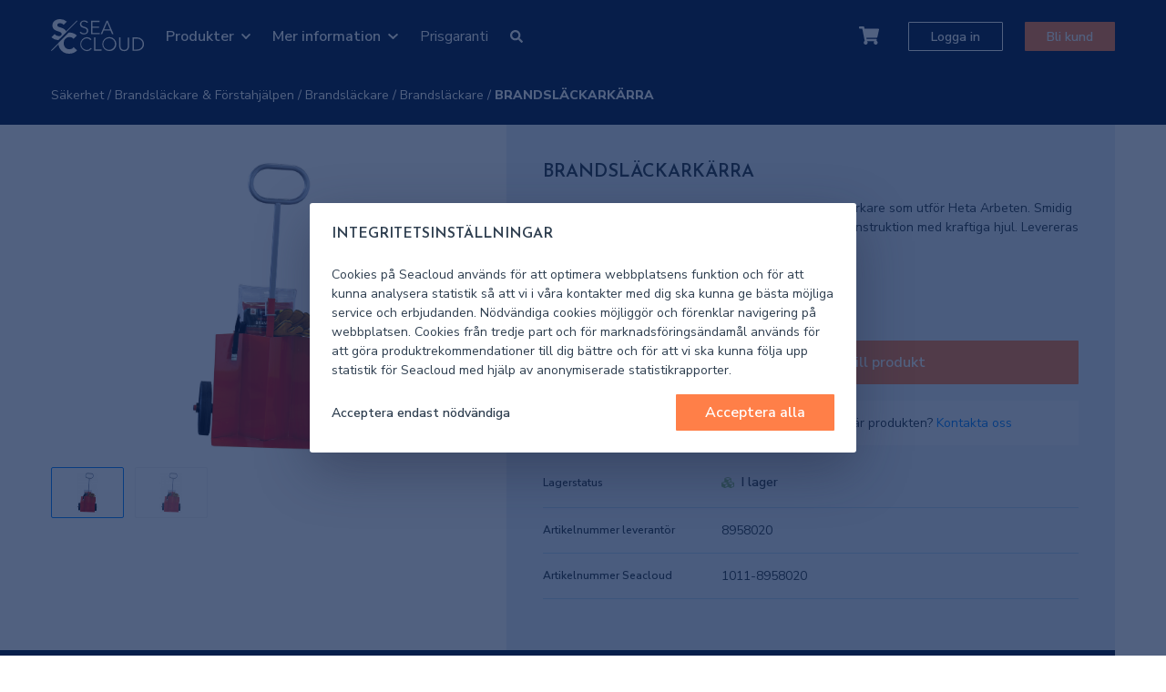

--- FILE ---
content_type: text/html; charset=UTF-8
request_url: https://seacloud.se/produkter/brandslackarkarra-8958020
body_size: 88467
content:
<!doctype html>
<html lang="sv">
<head>
    <meta charset="utf-8">
    <meta http-equiv="X-UA-Compatible" content="IE=edge">
    <meta name="viewport" content="width=device-width, initial-scale=1">
    <meta name="csrf-token" content="N3CYxxhe014rqKS8b4B77FNwInn4C56WeQuFHVqx">
    <link rel="stylesheet" href="/css/front.css?id=22df6344b7403be77858a3148b777564">
    <meta name="description" content="SeaCloud.se är marinbranschens modernaste inköpsportal.">
    <meta property="og:url" content="https://seacloud.se/produkter/brandslackarkarra-8958020">
    <meta property="og:title" content="SeaCloud AB">
    <meta property="og:image" content="https://seacloud.se/img/logo.svg">
    <meta property="og:image:width" content="600">
    <meta property="og:image:height" content="315">
        <link rel="shortcut icon" href="/favicon.ico">
<link rel="apple-touch-icon" href="/favicons/favicon-180x180.png">
<link rel="icon" type="image/png" sizes="180x180" href="/favicons/favicon-180x180.png">
    <title>BRANDSLÄCKARKÄRRA - Seacloud</title>
    <script>
        window.App = {"pricesAreVisible":false,"shippingPrices":{"1":195,"2":195,"3":195,"4":195},"standardShippingPrices":{"1":195,"2":195,"3":195,"4":195},"canAttest":false,"userId":null,"termsOfPurchaseLink":"https:\/\/seacloud.se\/kopvillkor"}
    </script>
                <script type="text/javascript">
    const Ziggy = {"url":"https:\/\/seacloud.se","port":null,"defaults":{},"routes":{"front.api.search":{"uri":"front\/api\/search","methods":["GET","HEAD"]},"front.api.cart-items.store":{"uri":"front\/api\/cart-items\/{product}","methods":["POST"],"parameters":["product"],"bindings":{"product":"id"}},"front.api.carts.update":{"uri":"front\/api\/carts\/{cart}","methods":["PATCH"],"parameters":["cart"],"bindings":{"cart":"id"}},"front.api.carts.index":{"uri":"front\/api\/carts\/{authorizationKey?}","methods":["GET","HEAD"],"parameters":["authorizationKey"]},"front.api.cart-items.update":{"uri":"front\/api\/cart-items\/{cart_item}","methods":["PUT","PATCH"],"parameters":["cart_item"]},"front.api.cart-items.destroy":{"uri":"front\/api\/cart-items\/{cart_item}","methods":["DELETE"],"parameters":["cart_item"]},"front.api.boat-orders.store":{"uri":"front\/api\/boat-orders","methods":["POST"]},"front.api.carts.destroy":{"uri":"front\/api\/carts\/{cart}","methods":["DELETE"],"parameters":["cart"],"bindings":{"cart":"id"}},"front.api.boats.index":{"uri":"front\/api\/boats","methods":["GET","HEAD"]},"front.api.cart-items.move":{"uri":"front\/api\/cart-items\/{cart_item}\/move","methods":["PATCH"],"parameters":["cart_item"]},"front.api.calculations.update":{"uri":"front\/api\/calculations\/{cartItem}","methods":["PATCH"],"parameters":["cartItem"],"bindings":{"cartItem":"id"}},"front.api.calculations.rows.store":{"uri":"front\/api\/calculations\/{cart}\/rows","methods":["POST"],"parameters":["cart"],"bindings":{"cart":"id"}},"front.api.calculations.rows.update":{"uri":"front\/api\/calculations\/rows\/{calculationRow}","methods":["PATCH"],"parameters":["calculationRow"],"bindings":{"calculationRow":"id"}},"front.api.calculations.rows.destroy":{"uri":"front\/api\/calculations\/rows\/{calculationRow}","methods":["DELETE"],"parameters":["calculationRow"],"bindings":{"calculationRow":"id"}},"front.api.calculations.add-freight-row":{"uri":"front\/api\/calculations\/{cart}\/add-freight-row","methods":["POST"],"parameters":["cart"],"bindings":{"cart":"id"}},"front.api.offers.store":{"uri":"front\/api\/offers\/{cart}","methods":["POST"],"parameters":["cart"],"bindings":{"cart":"id"}},"front.api.incoming-emails.store":{"uri":"front\/api\/incoming-emails\/products","methods":["HEAD","POST"]},"front.api.validate-organization-number":{"uri":"front\/api\/validate-organization-number","methods":["POST"]},"front.api.payment-options":{"uri":"front\/api\/payment-options","methods":["GET","HEAD"]},"front.api.activate-team-marine-companies":{"uri":"front\/api\/activate-team-marine-companies","methods":["POST"]},"front.api.shipyard-products.store":{"uri":"front\/api\/shipyard\/{shipyard}\/products\/{product}","methods":["POST"],"parameters":["shipyard","product"],"bindings":{"shipyard":"id","product":"id"}},"front.api.shipyard-products.delete":{"uri":"front\/api\/shipyard\/{shipyard}\/products\/{product}","methods":["DELETE"],"parameters":["shipyard","product"],"bindings":{"shipyard":"id","product":"id"}},"front.index":{"uri":"\/","methods":["GET","HEAD"]},"front.checkout.index":{"uri":"kassa","methods":["GET","HEAD"]},"front.checkout.clear-credit-score-session":{"uri":"clear-credit-score-session","methods":["GET","HEAD"]},"front.carts.store":{"uri":"carts","methods":["POST"]},"front.checkout.stripe.success":{"uri":"checkout\/stripe\/success","methods":["GET","HEAD"]},"front.checkout.stripe.cancel":{"uri":"checkout\/stripe\/cancel","methods":["GET","HEAD"]},"front.checkout.stripe.webhooks.paymentComplete":{"uri":"checkout\/stripe\/webhooks\/payment-complete","methods":["POST"]},"front.checkout.stripe.index":{"uri":"checkout\/stripe\/{cart}","methods":["GET","HEAD"],"parameters":["cart"],"bindings":{"cart":"id"}},"front.boat-orders.success":{"uri":"order\/{boatOrder}\/klar","methods":["GET","HEAD"],"parameters":["boatOrder"],"bindings":{"boatOrder":"id"}},"front.offers.success":{"uri":"offert\/{offer}\/klar","methods":["GET","HEAD"],"parameters":["offer"],"bindings":{"offer":"id"}},"front.products.index":{"uri":"produkter","methods":["GET","HEAD"]},"front.products.show":{"uri":"produkter\/{product}","methods":["GET","HEAD"],"parameters":["product"]},"front.search.index":{"uri":"sok","methods":["GET","HEAD"]},"front.price-visibility.update":{"uri":"price-visibility","methods":["POST"]},"front.maritime-operator.assortment-products.index":{"uri":"utvalt-sortiment","methods":["GET","HEAD"]},"front.maritime-operator.assortment-visibility.update":{"uri":"maritime-operator\/assortment-visibility","methods":["POST"]},"front.offers.show":{"uri":"offerter\/{offer}","methods":["GET","HEAD"],"parameters":["offer"],"bindings":{"offer":"id"}},"front.offers.cancel":{"uri":"offerter\/{offer}\/cancel","methods":["PATCH"],"parameters":["offer"],"bindings":{"offer":"id"}},"front.offers.bank-id.init-sign":{"uri":"offerter\/{offer}\/bank-id\/init-sign","methods":["POST"],"parameters":["offer"],"bindings":{"offer":"id"}},"front.offers.bank-id.poll-for-sign":{"uri":"offerter\/{offer}\/bank-id\/poll-for-sign","methods":["GET","HEAD"],"parameters":["offer"],"bindings":{"offer":"id"}},"front.selfServiceSignup.create":{"uri":"bli-kund","methods":["GET","HEAD"]},"front.selfServiceSignup.store":{"uri":"bli-kund","methods":["POST"]},"front.punch-out.login":{"uri":"punch-out\/login","methods":["POST"]},"front.punch-out.checkout.confirm":{"uri":"punch-out\/checkout\/confirm","methods":["GET","HEAD"]},"front.punch-out.checkout.success":{"uri":"punch-out\/checkout\/success","methods":["GET","HEAD"]},"front.punch-out.checkout.store":{"uri":"punch-out\/checkout\/{cart}","methods":["POST"],"parameters":["cart"],"bindings":{"cart":"id"}},"front.":{"uri":"punch-out\/test-checkout","methods":["POST"]},"front.product-feeds.facebook":{"uri":"product-feeds\/facebook","methods":["GET","HEAD"]},"front.pages.show":{"uri":"{page}","methods":["GET","HEAD"],"parameters":["page"],"bindings":{"page":"slug"}},"front.pages.media.show":{"uri":"{page}\/{media}","methods":["GET","HEAD"],"parameters":["page","media"],"bindings":{"page":"slug","media":"id"}}}};

    !function(t,r){"object"==typeof exports&&"undefined"!=typeof module?module.exports=r():"function"==typeof define&&define.amd?define(r):(t||self).route=r()}(this,function(){function t(t,r){for(var e=0;e<r.length;e++){var n=r[e];n.enumerable=n.enumerable||!1,n.configurable=!0,"value"in n&&(n.writable=!0),Object.defineProperty(t,"symbol"==typeof(o=function(t,r){if("object"!=typeof t||null===t)return t;var e=t[Symbol.toPrimitive];if(void 0!==e){var n=e.call(t,"string");if("object"!=typeof n)return n;throw new TypeError("@@toPrimitive must return a primitive value.")}return String(t)}(n.key))?o:String(o),n)}var o}function r(r,e,n){return e&&t(r.prototype,e),n&&t(r,n),Object.defineProperty(r,"prototype",{writable:!1}),r}function e(){return e=Object.assign?Object.assign.bind():function(t){for(var r=1;r<arguments.length;r++){var e=arguments[r];for(var n in e)Object.prototype.hasOwnProperty.call(e,n)&&(t[n]=e[n])}return t},e.apply(this,arguments)}function n(t){return n=Object.setPrototypeOf?Object.getPrototypeOf.bind():function(t){return t.__proto__||Object.getPrototypeOf(t)},n(t)}function o(t,r){return o=Object.setPrototypeOf?Object.setPrototypeOf.bind():function(t,r){return t.__proto__=r,t},o(t,r)}function i(t,r,e){return i=function(){if("undefined"==typeof Reflect||!Reflect.construct)return!1;if(Reflect.construct.sham)return!1;if("function"==typeof Proxy)return!0;try{return Boolean.prototype.valueOf.call(Reflect.construct(Boolean,[],function(){})),!0}catch(t){return!1}}()?Reflect.construct.bind():function(t,r,e){var n=[null];n.push.apply(n,r);var i=new(Function.bind.apply(t,n));return e&&o(i,e.prototype),i},i.apply(null,arguments)}function u(t){var r="function"==typeof Map?new Map:void 0;return u=function(t){if(null===t||-1===Function.toString.call(t).indexOf("[native code]"))return t;if("function"!=typeof t)throw new TypeError("Super expression must either be null or a function");if(void 0!==r){if(r.has(t))return r.get(t);r.set(t,e)}function e(){return i(t,arguments,n(this).constructor)}return e.prototype=Object.create(t.prototype,{constructor:{value:e,enumerable:!1,writable:!0,configurable:!0}}),o(e,t)},u(t)}var f=String.prototype.replace,a=/%20/g,c="RFC3986",l={default:c,formatters:{RFC1738:function(t){return f.call(t,a,"+")},RFC3986:function(t){return String(t)}},RFC1738:"RFC1738",RFC3986:c},s=Object.prototype.hasOwnProperty,v=Array.isArray,p=function(){for(var t=[],r=0;r<256;++r)t.push("%"+((r<16?"0":"")+r.toString(16)).toUpperCase());return t}(),y=function(t,r){for(var e=r&&r.plainObjects?Object.create(null):{},n=0;n<t.length;++n)void 0!==t[n]&&(e[n]=t[n]);return e},d={arrayToObject:y,assign:function(t,r){return Object.keys(r).reduce(function(t,e){return t[e]=r[e],t},t)},combine:function(t,r){return[].concat(t,r)},compact:function(t){for(var r=[{obj:{o:t},prop:"o"}],e=[],n=0;n<r.length;++n)for(var o=r[n],i=o.obj[o.prop],u=Object.keys(i),f=0;f<u.length;++f){var a=u[f],c=i[a];"object"==typeof c&&null!==c&&-1===e.indexOf(c)&&(r.push({obj:i,prop:a}),e.push(c))}return function(t){for(;t.length>1;){var r=t.pop(),e=r.obj[r.prop];if(v(e)){for(var n=[],o=0;o<e.length;++o)void 0!==e[o]&&n.push(e[o]);r.obj[r.prop]=n}}}(r),t},decode:function(t,r,e){var n=t.replace(/\+/g," ");if("iso-8859-1"===e)return n.replace(/%[0-9a-f]{2}/gi,unescape);try{return decodeURIComponent(n)}catch(t){return n}},encode:function(t,r,e,n,o){if(0===t.length)return t;var i=t;if("symbol"==typeof t?i=Symbol.prototype.toString.call(t):"string"!=typeof t&&(i=String(t)),"iso-8859-1"===e)return escape(i).replace(/%u[0-9a-f]{4}/gi,function(t){return"%26%23"+parseInt(t.slice(2),16)+"%3B"});for(var u="",f=0;f<i.length;++f){var a=i.charCodeAt(f);45===a||46===a||95===a||126===a||a>=48&&a<=57||a>=65&&a<=90||a>=97&&a<=122||o===l.RFC1738&&(40===a||41===a)?u+=i.charAt(f):a<128?u+=p[a]:a<2048?u+=p[192|a>>6]+p[128|63&a]:a<55296||a>=57344?u+=p[224|a>>12]+p[128|a>>6&63]+p[128|63&a]:(a=65536+((1023&a)<<10|1023&i.charCodeAt(f+=1)),u+=p[240|a>>18]+p[128|a>>12&63]+p[128|a>>6&63]+p[128|63&a])}return u},isBuffer:function(t){return!(!t||"object"!=typeof t||!(t.constructor&&t.constructor.isBuffer&&t.constructor.isBuffer(t)))},isRegExp:function(t){return"[object RegExp]"===Object.prototype.toString.call(t)},maybeMap:function(t,r){if(v(t)){for(var e=[],n=0;n<t.length;n+=1)e.push(r(t[n]));return e}return r(t)},merge:function t(r,e,n){if(!e)return r;if("object"!=typeof e){if(v(r))r.push(e);else{if(!r||"object"!=typeof r)return[r,e];(n&&(n.plainObjects||n.allowPrototypes)||!s.call(Object.prototype,e))&&(r[e]=!0)}return r}if(!r||"object"!=typeof r)return[r].concat(e);var o=r;return v(r)&&!v(e)&&(o=y(r,n)),v(r)&&v(e)?(e.forEach(function(e,o){if(s.call(r,o)){var i=r[o];i&&"object"==typeof i&&e&&"object"==typeof e?r[o]=t(i,e,n):r.push(e)}else r[o]=e}),r):Object.keys(e).reduce(function(r,o){var i=e[o];return r[o]=s.call(r,o)?t(r[o],i,n):i,r},o)}},b=Object.prototype.hasOwnProperty,h={brackets:function(t){return t+"[]"},comma:"comma",indices:function(t,r){return t+"["+r+"]"},repeat:function(t){return t}},g=Array.isArray,m=String.prototype.split,j=Array.prototype.push,w=function(t,r){j.apply(t,g(r)?r:[r])},O=Date.prototype.toISOString,E=l.default,R={addQueryPrefix:!1,allowDots:!1,charset:"utf-8",charsetSentinel:!1,delimiter:"&",encode:!0,encoder:d.encode,encodeValuesOnly:!1,format:E,formatter:l.formatters[E],indices:!1,serializeDate:function(t){return O.call(t)},skipNulls:!1,strictNullHandling:!1},S=function t(r,e,n,o,i,u,f,a,c,l,s,v,p,y){var b,h=r;if("function"==typeof f?h=f(e,h):h instanceof Date?h=l(h):"comma"===n&&g(h)&&(h=d.maybeMap(h,function(t){return t instanceof Date?l(t):t})),null===h){if(o)return u&&!p?u(e,R.encoder,y,"key",s):e;h=""}if("string"==typeof(b=h)||"number"==typeof b||"boolean"==typeof b||"symbol"==typeof b||"bigint"==typeof b||d.isBuffer(h)){if(u){var j=p?e:u(e,R.encoder,y,"key",s);if("comma"===n&&p){for(var O=m.call(String(h),","),E="",S=0;S<O.length;++S)E+=(0===S?"":",")+v(u(O[S],R.encoder,y,"value",s));return[v(j)+"="+E]}return[v(j)+"="+v(u(h,R.encoder,y,"value",s))]}return[v(e)+"="+v(String(h))]}var T,k=[];if(void 0===h)return k;if("comma"===n&&g(h))T=[{value:h.length>0?h.join(",")||null:void 0}];else if(g(f))T=f;else{var x=Object.keys(h);T=a?x.sort(a):x}for(var N=0;N<T.length;++N){var C=T[N],A="object"==typeof C&&void 0!==C.value?C.value:h[C];if(!i||null!==A){var D=g(h)?"function"==typeof n?n(e,C):e:e+(c?"."+C:"["+C+"]");w(k,t(A,D,n,o,i,u,f,a,c,l,s,v,p,y))}}return k},T=Object.prototype.hasOwnProperty,k=Array.isArray,x={allowDots:!1,allowPrototypes:!1,arrayLimit:20,charset:"utf-8",charsetSentinel:!1,comma:!1,decoder:d.decode,delimiter:"&",depth:5,ignoreQueryPrefix:!1,interpretNumericEntities:!1,parameterLimit:1e3,parseArrays:!0,plainObjects:!1,strictNullHandling:!1},N=function(t){return t.replace(/&#(\d+);/g,function(t,r){return String.fromCharCode(parseInt(r,10))})},C=function(t,r){return t&&"string"==typeof t&&r.comma&&t.indexOf(",")>-1?t.split(","):t},A=function(t,r,e,n){if(t){var o=e.allowDots?t.replace(/\.([^.[]+)/g,"[$1]"):t,i=/(\[[^[\]]*])/g,u=e.depth>0&&/(\[[^[\]]*])/.exec(o),f=u?o.slice(0,u.index):o,a=[];if(f){if(!e.plainObjects&&T.call(Object.prototype,f)&&!e.allowPrototypes)return;a.push(f)}for(var c=0;e.depth>0&&null!==(u=i.exec(o))&&c<e.depth;){if(c+=1,!e.plainObjects&&T.call(Object.prototype,u[1].slice(1,-1))&&!e.allowPrototypes)return;a.push(u[1])}return u&&a.push("["+o.slice(u.index)+"]"),function(t,r,e,n){for(var o=n?r:C(r,e),i=t.length-1;i>=0;--i){var u,f=t[i];if("[]"===f&&e.parseArrays)u=[].concat(o);else{u=e.plainObjects?Object.create(null):{};var a="["===f.charAt(0)&&"]"===f.charAt(f.length-1)?f.slice(1,-1):f,c=parseInt(a,10);e.parseArrays||""!==a?!isNaN(c)&&f!==a&&String(c)===a&&c>=0&&e.parseArrays&&c<=e.arrayLimit?(u=[])[c]=o:"__proto__"!==a&&(u[a]=o):u={0:o}}o=u}return o}(a,r,e,n)}},D=function(t,r){var e=function(t){if(!t)return x;if(null!=t.decoder&&"function"!=typeof t.decoder)throw new TypeError("Decoder has to be a function.");if(void 0!==t.charset&&"utf-8"!==t.charset&&"iso-8859-1"!==t.charset)throw new TypeError("The charset option must be either utf-8, iso-8859-1, or undefined");return{allowDots:void 0===t.allowDots?x.allowDots:!!t.allowDots,allowPrototypes:"boolean"==typeof t.allowPrototypes?t.allowPrototypes:x.allowPrototypes,arrayLimit:"number"==typeof t.arrayLimit?t.arrayLimit:x.arrayLimit,charset:void 0===t.charset?x.charset:t.charset,charsetSentinel:"boolean"==typeof t.charsetSentinel?t.charsetSentinel:x.charsetSentinel,comma:"boolean"==typeof t.comma?t.comma:x.comma,decoder:"function"==typeof t.decoder?t.decoder:x.decoder,delimiter:"string"==typeof t.delimiter||d.isRegExp(t.delimiter)?t.delimiter:x.delimiter,depth:"number"==typeof t.depth||!1===t.depth?+t.depth:x.depth,ignoreQueryPrefix:!0===t.ignoreQueryPrefix,interpretNumericEntities:"boolean"==typeof t.interpretNumericEntities?t.interpretNumericEntities:x.interpretNumericEntities,parameterLimit:"number"==typeof t.parameterLimit?t.parameterLimit:x.parameterLimit,parseArrays:!1!==t.parseArrays,plainObjects:"boolean"==typeof t.plainObjects?t.plainObjects:x.plainObjects,strictNullHandling:"boolean"==typeof t.strictNullHandling?t.strictNullHandling:x.strictNullHandling}}(r);if(""===t||null==t)return e.plainObjects?Object.create(null):{};for(var n="string"==typeof t?function(t,r){var e,n={},o=(r.ignoreQueryPrefix?t.replace(/^\?/,""):t).split(r.delimiter,Infinity===r.parameterLimit?void 0:r.parameterLimit),i=-1,u=r.charset;if(r.charsetSentinel)for(e=0;e<o.length;++e)0===o[e].indexOf("utf8=")&&("utf8=%E2%9C%93"===o[e]?u="utf-8":"utf8=%26%2310003%3B"===o[e]&&(u="iso-8859-1"),i=e,e=o.length);for(e=0;e<o.length;++e)if(e!==i){var f,a,c=o[e],l=c.indexOf("]="),s=-1===l?c.indexOf("="):l+1;-1===s?(f=r.decoder(c,x.decoder,u,"key"),a=r.strictNullHandling?null:""):(f=r.decoder(c.slice(0,s),x.decoder,u,"key"),a=d.maybeMap(C(c.slice(s+1),r),function(t){return r.decoder(t,x.decoder,u,"value")})),a&&r.interpretNumericEntities&&"iso-8859-1"===u&&(a=N(a)),c.indexOf("[]=")>-1&&(a=k(a)?[a]:a),n[f]=T.call(n,f)?d.combine(n[f],a):a}return n}(t,e):t,o=e.plainObjects?Object.create(null):{},i=Object.keys(n),u=0;u<i.length;++u){var f=i[u],a=A(f,n[f],e,"string"==typeof t);o=d.merge(o,a,e)}return d.compact(o)},$=/*#__PURE__*/function(){function t(t,r,e){var n,o;this.name=t,this.definition=r,this.bindings=null!=(n=r.bindings)?n:{},this.wheres=null!=(o=r.wheres)?o:{},this.config=e}var e=t.prototype;return e.matchesUrl=function(t){var r=this;if(!this.definition.methods.includes("GET"))return!1;var e=this.template.replace(/(\/?){([^}?]*)(\??)}/g,function(t,e,n,o){var i,u="(?<"+n+">"+((null==(i=r.wheres[n])?void 0:i.replace(/(^\^)|(\$$)/g,""))||"[^/?]+")+")";return o?"("+e+u+")?":""+e+u}).replace(/^\w+:\/\//,""),n=t.replace(/^\w+:\/\//,"").split("?"),o=n[0],i=n[1],u=new RegExp("^"+e+"/?$").exec(decodeURI(o));if(u){for(var f in u.groups)u.groups[f]="string"==typeof u.groups[f]?decodeURIComponent(u.groups[f]):u.groups[f];return{params:u.groups,query:D(i)}}return!1},e.compile=function(t){var r=this;return this.parameterSegments.length?this.template.replace(/{([^}?]+)(\??)}/g,function(e,n,o){var i,u;if(!o&&[null,void 0].includes(t[n]))throw new Error("Ziggy error: '"+n+"' parameter is required for route '"+r.name+"'.");if(r.wheres[n]&&!new RegExp("^"+(o?"("+r.wheres[n]+")?":r.wheres[n])+"$").test(null!=(u=t[n])?u:""))throw new Error("Ziggy error: '"+n+"' parameter does not match required format '"+r.wheres[n]+"' for route '"+r.name+"'.");return encodeURI(null!=(i=t[n])?i:"").replace(/%7C/g,"|").replace(/%25/g,"%").replace(/\$/g,"%24")}).replace(this.origin+"//",this.origin+"/").replace(/\/+$/,""):this.template},r(t,[{key:"template",get:function(){var t=(this.origin+"/"+this.definition.uri).replace(/\/+$/,"");return""===t?"/":t}},{key:"origin",get:function(){return this.config.absolute?this.definition.domain?""+this.config.url.match(/^\w+:\/\//)[0]+this.definition.domain+(this.config.port?":"+this.config.port:""):this.config.url:""}},{key:"parameterSegments",get:function(){var t,r;return null!=(t=null==(r=this.template.match(/{[^}?]+\??}/g))?void 0:r.map(function(t){return{name:t.replace(/{|\??}/g,""),required:!/\?}$/.test(t)}}))?t:[]}}]),t}(),F=/*#__PURE__*/function(t){var n,i;function u(r,n,o,i){var u;if(void 0===o&&(o=!0),(u=t.call(this)||this).t=null!=i?i:"undefined"!=typeof Ziggy?Ziggy:null==globalThis?void 0:globalThis.Ziggy,u.t=e({},u.t,{absolute:o}),r){if(!u.t.routes[r])throw new Error("Ziggy error: route '"+r+"' is not in the route list.");u.i=new $(r,u.t.routes[r],u.t),u.u=u.l(n)}return u}i=t,(n=u).prototype=Object.create(i.prototype),n.prototype.constructor=n,o(n,i);var f=u.prototype;return f.toString=function(){var t=this,r=Object.keys(this.u).filter(function(r){return!t.i.parameterSegments.some(function(t){return t.name===r})}).filter(function(t){return"_query"!==t}).reduce(function(r,n){var o;return e({},r,((o={})[n]=t.u[n],o))},{});return this.i.compile(this.u)+function(t,r){var e,n=t,o=function(t){if(!t)return R;if(null!=t.encoder&&"function"!=typeof t.encoder)throw new TypeError("Encoder has to be a function.");var r=t.charset||R.charset;if(void 0!==t.charset&&"utf-8"!==t.charset&&"iso-8859-1"!==t.charset)throw new TypeError("The charset option must be either utf-8, iso-8859-1, or undefined");var e=l.default;if(void 0!==t.format){if(!b.call(l.formatters,t.format))throw new TypeError("Unknown format option provided.");e=t.format}var n=l.formatters[e],o=R.filter;return("function"==typeof t.filter||g(t.filter))&&(o=t.filter),{addQueryPrefix:"boolean"==typeof t.addQueryPrefix?t.addQueryPrefix:R.addQueryPrefix,allowDots:void 0===t.allowDots?R.allowDots:!!t.allowDots,charset:r,charsetSentinel:"boolean"==typeof t.charsetSentinel?t.charsetSentinel:R.charsetSentinel,delimiter:void 0===t.delimiter?R.delimiter:t.delimiter,encode:"boolean"==typeof t.encode?t.encode:R.encode,encoder:"function"==typeof t.encoder?t.encoder:R.encoder,encodeValuesOnly:"boolean"==typeof t.encodeValuesOnly?t.encodeValuesOnly:R.encodeValuesOnly,filter:o,format:e,formatter:n,serializeDate:"function"==typeof t.serializeDate?t.serializeDate:R.serializeDate,skipNulls:"boolean"==typeof t.skipNulls?t.skipNulls:R.skipNulls,sort:"function"==typeof t.sort?t.sort:null,strictNullHandling:"boolean"==typeof t.strictNullHandling?t.strictNullHandling:R.strictNullHandling}}(r);"function"==typeof o.filter?n=(0,o.filter)("",n):g(o.filter)&&(e=o.filter);var i=[];if("object"!=typeof n||null===n)return"";var u=h[r&&r.arrayFormat in h?r.arrayFormat:r&&"indices"in r?r.indices?"indices":"repeat":"indices"];e||(e=Object.keys(n)),o.sort&&e.sort(o.sort);for(var f=0;f<e.length;++f){var a=e[f];o.skipNulls&&null===n[a]||w(i,S(n[a],a,u,o.strictNullHandling,o.skipNulls,o.encode?o.encoder:null,o.filter,o.sort,o.allowDots,o.serializeDate,o.format,o.formatter,o.encodeValuesOnly,o.charset))}var c=i.join(o.delimiter),s=!0===o.addQueryPrefix?"?":"";return o.charsetSentinel&&(s+="iso-8859-1"===o.charset?"utf8=%26%2310003%3B&":"utf8=%E2%9C%93&"),c.length>0?s+c:""}(e({},r,this.u._query),{addQueryPrefix:!0,arrayFormat:"indices",encodeValuesOnly:!0,skipNulls:!0,encoder:function(t,r){return"boolean"==typeof t?Number(t):r(t)}})},f.v=function(t){var r=this;t?this.t.absolute&&t.startsWith("/")&&(t=this.p().host+t):t=this.h();var n={},o=Object.entries(this.t.routes).find(function(e){return n=new $(e[0],e[1],r.t).matchesUrl(t)})||[void 0,void 0];return e({name:o[0]},n,{route:o[1]})},f.h=function(){var t=this.p(),r=t.pathname,e=t.search;return(this.t.absolute?t.host+r:r.replace(this.t.url.replace(/^\w*:\/\/[^/]+/,""),"").replace(/^\/+/,"/"))+e},f.current=function(t,r){var n=this.v(),o=n.name,i=n.params,u=n.query,f=n.route;if(!t)return o;var a=new RegExp("^"+t.replace(/\./g,"\\.").replace(/\*/g,".*")+"$").test(o);if([null,void 0].includes(r)||!a)return a;var c=new $(o,f,this.t);r=this.l(r,c);var l=e({},i,u);return!(!Object.values(r).every(function(t){return!t})||Object.values(l).some(function(t){return void 0!==t}))||function t(r,e){return Object.entries(r).every(function(r){var n=r[0],o=r[1];return Array.isArray(o)&&Array.isArray(e[n])?o.every(function(t){return e[n].includes(t)}):"object"==typeof o&&"object"==typeof e[n]&&null!==o&&null!==e[n]?t(o,e[n]):e[n]==o})}(r,l)},f.p=function(){var t,r,e,n,o,i,u="undefined"!=typeof window?window.location:{},f=u.host,a=u.pathname,c=u.search;return{host:null!=(t=null==(r=this.t.location)?void 0:r.host)?t:void 0===f?"":f,pathname:null!=(e=null==(n=this.t.location)?void 0:n.pathname)?e:void 0===a?"":a,search:null!=(o=null==(i=this.t.location)?void 0:i.search)?o:void 0===c?"":c}},f.has=function(t){return Object.keys(this.t.routes).includes(t)},f.l=function(t,r){var n=this;void 0===t&&(t={}),void 0===r&&(r=this.i),null!=t||(t={}),t=["string","number"].includes(typeof t)?[t]:t;var o=r.parameterSegments.filter(function(t){return!n.t.defaults[t.name]});if(Array.isArray(t))t=t.reduce(function(t,r,n){var i,u;return e({},t,o[n]?((i={})[o[n].name]=r,i):"object"==typeof r?r:((u={})[r]="",u))},{});else if(1===o.length&&!t[o[0].name]&&(t.hasOwnProperty(Object.values(r.bindings)[0])||t.hasOwnProperty("id"))){var i;(i={})[o[0].name]=t,t=i}return e({},this.g(r),this.m(t,r))},f.g=function(t){var r=this;return t.parameterSegments.filter(function(t){return r.t.defaults[t.name]}).reduce(function(t,n,o){var i,u=n.name;return e({},t,((i={})[u]=r.t.defaults[u],i))},{})},f.m=function(t,r){var n=r.bindings,o=r.parameterSegments;return Object.entries(t).reduce(function(t,r){var i,u,f=r[0],a=r[1];if(!a||"object"!=typeof a||Array.isArray(a)||!o.some(function(t){return t.name===f}))return e({},t,((u={})[f]=a,u));if(!a.hasOwnProperty(n[f])){if(!a.hasOwnProperty("id"))throw new Error("Ziggy error: object passed as '"+f+"' parameter is missing route model binding key '"+n[f]+"'.");n[f]="id"}return e({},t,((i={})[f]=a[n[f]],i))},{})},f.valueOf=function(){return this.toString()},f.check=function(t){return this.has(t)},r(u,[{key:"params",get:function(){var t=this.v();return e({},t.params,t.query)}}]),u}(/*#__PURE__*/u(String));return function(t,r,e,n){var o=new F(t,r,e,n);return t?o.toString():o}});

</script>                        </head>
<body class="relative font-primaryFront font-regular antialiased text-base text-neutral-darker leading-tight  ">
<div id="app" class="flex flex-col min-h-screen  is-guest " v-cloak>
        <portal-target name="dropdowns" multiple></portal-target>
    <portal-target name="modals" multiple></portal-target>
    <portal-target name="overlay" multiple></portal-target>
    
<div class="header is-mobile w-full relative z-50 lg:hidden  bg-accent-blue-darkest  ">
    <div class="h-5xl">
        <div class="container h-full flex items-center">
            <a href="https://seacloud.se" class="mr-auto">
                <img src="/img/logo-inv.svg" width="65" />
            </a>
            <mega-dropdown :is-search-dropdown="true" name="mobile-search-dropdown">
                <template slot="dropdown-content">
                    <div class="search is-dropdown">
                        <front-search
                            src="https://seacloud.se/front/api/search"
                            initial-query=""
                            :total-product-count="53000"
                        ></front-search>
                    </div>
                </template>
            </mega-dropdown>
            <overlay-dropdown name="mobile-cart-dropdown">
                <toggle-cart-button></toggle-cart-button>

                <template slot="dropdown-content">
                    <mobile-cart-dropdown></mobile-cart-dropdown>
                </template>
            </overlay-dropdown>

            
            <overlay-dropdown name="mobile-hamburger-dropdown">
                <div class="text-white -mr-md">
                    <div class="hamburger">
                        <div></div>
                    </div>
                </div>
                <template slot="dropdown-content">
                    <mobile-dropdown-menu
                        :categories='[{"id":10006,"name":"D\u00e4cksutrustning","parent_id":null,"depth":1,"products_count":0,"front_url":"https:\/\/seacloud.se\/produkter?filter%5Bcategory_id%5D=10006","is_selected":false,"has_products":true,"children":[{"id":20505,"name":"Beslag","parent_id":10006,"depth":2,"products_count":0,"front_url":"https:\/\/seacloud.se\/produkter?filter%5Bcategory_id%5D=20505","is_selected":false,"has_products":true,"children":[{"id":808142,"name":"Relingslist","parent_id":20505,"depth":3,"products_count":0,"front_url":"https:\/\/seacloud.se\/produkter?filter%5Bcategory_id%5D=808142","is_selected":false,"has_products":true,"children":[{"id":808143,"name":"Relingslist \u0026 beslag","parent_id":808142,"depth":4,"products_count":27,"front_url":"https:\/\/seacloud.se\/produkter?filter%5Bcategory_id%5D=808143","is_selected":false,"has_products":true}]},{"id":304102,"name":"\u00d6vriga Beslag","parent_id":20505,"depth":3,"products_count":0,"front_url":"https:\/\/seacloud.se\/produkter?filter%5Bcategory_id%5D=304102","is_selected":false,"has_products":true,"children":[{"id":649,"name":"Beslag","parent_id":304102,"depth":4,"products_count":55,"front_url":"https:\/\/seacloud.se\/produkter?filter%5Bcategory_id%5D=649","is_selected":false,"has_products":true},{"id":808473,"name":"Kapellbeslag","parent_id":304102,"depth":4,"products_count":7,"front_url":"https:\/\/seacloud.se\/produkter?filter%5Bcategory_id%5D=808473","is_selected":false,"has_products":true}]}]},{"id":20501,"name":"D\u00e4cksluckor","parent_id":10006,"depth":2,"products_count":0,"front_url":"https:\/\/seacloud.se\/produkter?filter%5Bcategory_id%5D=20501","is_selected":false,"has_products":true,"children":[{"id":303802,"name":"D\u00e4cksluckor","parent_id":20501,"depth":3,"products_count":0,"front_url":"https:\/\/seacloud.se\/produkter?filter%5Bcategory_id%5D=303802","is_selected":false,"has_products":true,"children":[{"id":808207,"name":"Bomar","parent_id":303802,"depth":4,"products_count":306,"front_url":"https:\/\/seacloud.se\/produkter?filter%5Bcategory_id%5D=808207","is_selected":false,"has_products":true},{"id":409,"name":"Goiot Cristal","parent_id":303802,"depth":4,"products_count":1,"front_url":"https:\/\/seacloud.se\/produkter?filter%5Bcategory_id%5D=409","is_selected":false,"has_products":true},{"id":398,"name":"Moonlight Offshore","parent_id":303802,"depth":4,"products_count":18,"front_url":"https:\/\/seacloud.se\/produkter?filter%5Bcategory_id%5D=398","is_selected":false,"has_products":true},{"id":399,"name":"Moonlight Powerboat","parent_id":303802,"depth":4,"products_count":15,"front_url":"https:\/\/seacloud.se\/produkter?filter%5Bcategory_id%5D=399","is_selected":false,"has_products":true},{"id":411,"name":"Nuova Rade D\u00e4cksluckor","parent_id":303802,"depth":4,"products_count":2,"front_url":"https:\/\/seacloud.se\/produkter?filter%5Bcategory_id%5D=411","is_selected":false,"has_products":true}]},{"id":303804,"name":"D\u00e4cksluckor \u0026 Protlights Tillbeh\u00f6r","parent_id":20501,"depth":3,"products_count":0,"front_url":"https:\/\/seacloud.se\/produkter?filter%5Bcategory_id%5D=303804","is_selected":false,"has_products":true,"children":[{"id":408,"name":"Goiot Opal","parent_id":303804,"depth":4,"products_count":41,"front_url":"https:\/\/seacloud.se\/produkter?filter%5Bcategory_id%5D=408","is_selected":false,"has_products":true},{"id":405,"name":"Goiot Reservdelar","parent_id":303804,"depth":4,"products_count":22,"front_url":"https:\/\/seacloud.se\/produkter?filter%5Bcategory_id%5D=405","is_selected":false,"has_products":true},{"id":404,"name":"Goiot Tillbeh\u00f6r","parent_id":303804,"depth":4,"products_count":65,"front_url":"https:\/\/seacloud.se\/produkter?filter%5Bcategory_id%5D=404","is_selected":false,"has_products":true},{"id":403,"name":"Moonlight Reservdelar","parent_id":303804,"depth":4,"products_count":31,"front_url":"https:\/\/seacloud.se\/produkter?filter%5Bcategory_id%5D=403","is_selected":false,"has_products":true},{"id":410,"name":"Waterline Lucktillbeh\u00f6r","parent_id":303804,"depth":4,"products_count":19,"front_url":"https:\/\/seacloud.se\/produkter?filter%5Bcategory_id%5D=410","is_selected":false,"has_products":true}]},{"id":303803,"name":"Portlights","parent_id":20501,"depth":3,"products_count":0,"front_url":"https:\/\/seacloud.se\/produkter?filter%5Bcategory_id%5D=303803","is_selected":false,"has_products":true,"children":[{"id":400,"name":"Moonlight Portlights","parent_id":303803,"depth":4,"products_count":4,"front_url":"https:\/\/seacloud.se\/produkter?filter%5Bcategory_id%5D=400","is_selected":false,"has_products":true}]},{"id":303801,"name":"Solskydd","parent_id":20501,"depth":3,"products_count":0,"front_url":"https:\/\/seacloud.se\/produkter?filter%5Bcategory_id%5D=303801","is_selected":false,"has_products":true,"children":[{"id":146,"name":"Cabinshade","parent_id":303801,"depth":4,"products_count":3,"front_url":"https:\/\/seacloud.se\/produkter?filter%5Bcategory_id%5D=146","is_selected":false,"has_products":true}]}]},{"id":20503,"name":"F\u00e4stbeslag","parent_id":10006,"depth":2,"products_count":0,"front_url":"https:\/\/seacloud.se\/produkter?filter%5Bcategory_id%5D=20503","is_selected":false,"has_products":true,"children":[{"id":304001,"name":"Kl\u00e4mmor","parent_id":20503,"depth":3,"products_count":0,"front_url":"https:\/\/seacloud.se\/produkter?filter%5Bcategory_id%5D=304001","is_selected":false,"has_products":true,"children":[{"id":280,"name":"Nylonkl\u00e4mmor","parent_id":304001,"depth":4,"products_count":21,"front_url":"https:\/\/seacloud.se\/produkter?filter%5Bcategory_id%5D=280","is_selected":false,"has_products":true},{"id":281,"name":"Plasticlip","parent_id":304001,"depth":4,"products_count":3,"front_url":"https:\/\/seacloud.se\/produkter?filter%5Bcategory_id%5D=281","is_selected":false,"has_products":true}]},{"id":304003,"name":"Mant\u00e5g","parent_id":20503,"depth":3,"products_count":0,"front_url":"https:\/\/seacloud.se\/produkter?filter%5Bcategory_id%5D=304003","is_selected":false,"has_products":true,"children":[{"id":347,"name":"Mant\u00e5g","parent_id":304003,"depth":4,"products_count":13,"front_url":"https:\/\/seacloud.se\/produkter?filter%5Bcategory_id%5D=347","is_selected":false,"has_products":true}]},{"id":304004,"name":"Pollare","parent_id":20503,"depth":3,"products_count":0,"front_url":"https:\/\/seacloud.se\/produkter?filter%5Bcategory_id%5D=304004","is_selected":false,"has_products":true,"children":[{"id":351,"name":"Knap \u00d6vrigt","parent_id":304004,"depth":4,"products_count":32,"front_url":"https:\/\/seacloud.se\/produkter?filter%5Bcategory_id%5D=351","is_selected":false,"has_products":true}]},{"id":304005,"name":"\u00d6vriga H\u00e5llare","parent_id":20503,"depth":3,"products_count":0,"front_url":"https:\/\/seacloud.se\/produkter?filter%5Bcategory_id%5D=304005","is_selected":false,"has_products":true,"children":[{"id":601,"name":"Sp\u00f6h\u00e5llare","parent_id":304005,"depth":4,"products_count":18,"front_url":"https:\/\/seacloud.se\/produkter?filter%5Bcategory_id%5D=601","is_selected":false,"has_products":true}]},{"id":304002,"name":"\u00d6vrigt","parent_id":20503,"depth":3,"products_count":0,"front_url":"https:\/\/seacloud.se\/produkter?filter%5Bcategory_id%5D=304002","is_selected":false,"has_products":true,"children":[{"id":305,"name":"Bygel","parent_id":304002,"depth":4,"products_count":12,"front_url":"https:\/\/seacloud.se\/produkter?filter%5Bcategory_id%5D=305","is_selected":false,"has_products":true},{"id":304,"name":"Ronstan Padeye","parent_id":304002,"depth":4,"products_count":7,"front_url":"https:\/\/seacloud.se\/produkter?filter%5Bcategory_id%5D=304","is_selected":false,"has_products":true},{"id":310,"name":"\u00d6glemutter","parent_id":304002,"depth":4,"products_count":16,"front_url":"https:\/\/seacloud.se\/produkter?filter%5Bcategory_id%5D=310","is_selected":false,"has_products":true}]}]},{"id":20504,"name":"Grabbr\u00e4cken","parent_id":10006,"depth":2,"products_count":0,"front_url":"https:\/\/seacloud.se\/produkter?filter%5Bcategory_id%5D=20504","is_selected":false,"has_products":true,"children":[{"id":304101,"name":"Rostfri","parent_id":20504,"depth":3,"products_count":0,"front_url":"https:\/\/seacloud.se\/produkter?filter%5Bcategory_id%5D=304101","is_selected":false,"has_products":true,"children":[{"id":308,"name":"Grabbr\u00e4cken Rostfria","parent_id":304101,"depth":4,"products_count":16,"front_url":"https:\/\/seacloud.se\/produkter?filter%5Bcategory_id%5D=308","is_selected":false,"has_products":true}]}]},{"id":20502,"name":"Stegar","parent_id":10006,"depth":2,"products_count":0,"front_url":"https:\/\/seacloud.se\/produkter?filter%5Bcategory_id%5D=20502","is_selected":false,"has_products":true,"children":[{"id":303901,"name":"Badstegar","parent_id":20502,"depth":3,"products_count":0,"front_url":"https:\/\/seacloud.se\/produkter?filter%5Bcategory_id%5D=303901","is_selected":false,"has_products":true,"children":[{"id":204,"name":"Akterspegelmontage","parent_id":303901,"depth":4,"products_count":7,"front_url":"https:\/\/seacloud.se\/produkter?filter%5Bcategory_id%5D=204","is_selected":false,"has_products":true},{"id":205,"name":"D\u00e4cksmontage","parent_id":303901,"depth":4,"products_count":6,"front_url":"https:\/\/seacloud.se\/produkter?filter%5Bcategory_id%5D=205","is_selected":false,"has_products":true},{"id":203,"name":"Teleskopisk","parent_id":303901,"depth":4,"products_count":5,"front_url":"https:\/\/seacloud.se\/produkter?filter%5Bcategory_id%5D=203","is_selected":false,"has_products":true},{"id":207,"name":"Tillbeh\u00f6r","parent_id":303901,"depth":4,"products_count":73,"front_url":"https:\/\/seacloud.se\/produkter?filter%5Bcategory_id%5D=207","is_selected":false,"has_products":true}]},{"id":303902,"name":"\u00d6vrigt","parent_id":20502,"depth":3,"products_count":0,"front_url":"https:\/\/seacloud.se\/produkter?filter%5Bcategory_id%5D=303902","is_selected":false,"has_products":true,"children":[{"id":206,"name":"\u00d6vriga Stegar","parent_id":303902,"depth":4,"products_count":7,"front_url":"https:\/\/seacloud.se\/produkter?filter%5Bcategory_id%5D=206","is_selected":false,"has_products":true}]}]}]},{"id":10001,"name":"El","parent_id":null,"depth":1,"products_count":0,"front_url":"https:\/\/seacloud.se\/produkter?filter%5Bcategory_id%5D=10001","is_selected":false,"has_products":true,"children":[{"id":20001,"name":"Batterier","parent_id":10001,"depth":2,"products_count":0,"front_url":"https:\/\/seacloud.se\/produkter?filter%5Bcategory_id%5D=20001","is_selected":false,"has_products":true,"children":[{"id":808251,"name":"Batterier Alkaliska","parent_id":20001,"depth":3,"products_count":0,"front_url":"https:\/\/seacloud.se\/produkter?filter%5Bcategory_id%5D=808251","is_selected":false,"has_products":true,"children":[{"id":808252,"name":"GP","parent_id":808251,"depth":4,"products_count":21,"front_url":"https:\/\/seacloud.se\/produkter?filter%5Bcategory_id%5D=808252","is_selected":false,"has_products":true}]},{"id":300001,"name":"Batterier Bly","parent_id":20001,"depth":3,"products_count":0,"front_url":"https:\/\/seacloud.se\/produkter?filter%5Bcategory_id%5D=300001","is_selected":false,"has_products":true,"children":[{"id":4,"name":"AGM Batteri","parent_id":300001,"depth":4,"products_count":224,"front_url":"https:\/\/seacloud.se\/produkter?filter%5Bcategory_id%5D=4","is_selected":false,"has_products":true},{"id":3,"name":"Blockbatteri","parent_id":300001,"depth":4,"products_count":25,"front_url":"https:\/\/seacloud.se\/produkter?filter%5Bcategory_id%5D=3","is_selected":false,"has_products":true},{"id":2,"name":"Motorcykelbatteri","parent_id":300001,"depth":4,"products_count":81,"front_url":"https:\/\/seacloud.se\/produkter?filter%5Bcategory_id%5D=2","is_selected":false,"has_products":true},{"id":5,"name":"Standbybatteri","parent_id":300001,"depth":4,"products_count":7,"front_url":"https:\/\/seacloud.se\/produkter?filter%5Bcategory_id%5D=5","is_selected":false,"has_products":true},{"id":1,"name":"Startbatteri","parent_id":300001,"depth":4,"products_count":209,"front_url":"https:\/\/seacloud.se\/produkter?filter%5Bcategory_id%5D=1","is_selected":false,"has_products":true}]},{"id":808117,"name":"Batterier Lithium","parent_id":20001,"depth":3,"products_count":0,"front_url":"https:\/\/seacloud.se\/produkter?filter%5Bcategory_id%5D=808117","is_selected":false,"has_products":true,"children":[{"id":808118,"name":"Super B","parent_id":808117,"depth":4,"products_count":119,"front_url":"https:\/\/seacloud.se\/produkter?filter%5Bcategory_id%5D=808118","is_selected":false,"has_products":true},{"id":808119,"name":"\u00d6vriga Lithium batterier","parent_id":808117,"depth":4,"products_count":100,"front_url":"https:\/\/seacloud.se\/produkter?filter%5Bcategory_id%5D=808119","is_selected":false,"has_products":true}]},{"id":808235,"name":"Startbooster","parent_id":20001,"depth":3,"products_count":0,"front_url":"https:\/\/seacloud.se\/produkter?filter%5Bcategory_id%5D=808235","is_selected":false,"has_products":true,"children":[{"id":808237,"name":"Bly Booster","parent_id":808235,"depth":4,"products_count":4,"front_url":"https:\/\/seacloud.se\/produkter?filter%5Bcategory_id%5D=808237","is_selected":false,"has_products":true},{"id":808236,"name":"Lithium Booster","parent_id":808235,"depth":4,"products_count":109,"front_url":"https:\/\/seacloud.se\/produkter?filter%5Bcategory_id%5D=808236","is_selected":false,"has_products":true},{"id":808238,"name":"Tillbeh\u00f6r Startbooster","parent_id":808235,"depth":4,"products_count":74,"front_url":"https:\/\/seacloud.se\/produkter?filter%5Bcategory_id%5D=808238","is_selected":false,"has_products":true}]},{"id":300002,"name":"Testare","parent_id":20001,"depth":3,"products_count":0,"front_url":"https:\/\/seacloud.se\/produkter?filter%5Bcategory_id%5D=300002","is_selected":false,"has_products":true,"children":[{"id":6,"name":"Testare","parent_id":300002,"depth":4,"products_count":5,"front_url":"https:\/\/seacloud.se\/produkter?filter%5Bcategory_id%5D=6","is_selected":false,"has_products":true}]},{"id":300003,"name":"Tillbeh\u00f6r","parent_id":20001,"depth":3,"products_count":0,"front_url":"https:\/\/seacloud.se\/produkter?filter%5Bcategory_id%5D=300003","is_selected":false,"has_products":true,"children":[{"id":8,"name":"Kablar","parent_id":300003,"depth":4,"products_count":1,"front_url":"https:\/\/seacloud.se\/produkter?filter%5Bcategory_id%5D=8","is_selected":false,"has_products":true},{"id":7,"name":"Tillbeh\u00f6r","parent_id":300003,"depth":4,"products_count":63,"front_url":"https:\/\/seacloud.se\/produkter?filter%5Bcategory_id%5D=7","is_selected":false,"has_products":true}]}]},{"id":20006,"name":"Belysning","parent_id":10001,"depth":2,"products_count":0,"front_url":"https:\/\/seacloud.se\/produkter?filter%5Bcategory_id%5D=20006","is_selected":false,"has_products":true,"children":[{"id":300502,"name":"Belysning","parent_id":20006,"depth":3,"products_count":0,"front_url":"https:\/\/seacloud.se\/produkter?filter%5Bcategory_id%5D=300502","is_selected":false,"has_products":true,"children":[{"id":555,"name":"Innerbelysning","parent_id":300502,"depth":4,"products_count":17,"front_url":"https:\/\/seacloud.se\/produkter?filter%5Bcategory_id%5D=555","is_selected":false,"has_products":true},{"id":556,"name":"Str\u00e5lkastare \u0026 Ficklampor","parent_id":300502,"depth":4,"products_count":73,"front_url":"https:\/\/seacloud.se\/produkter?filter%5Bcategory_id%5D=556","is_selected":false,"has_products":true}]},{"id":300501,"name":"Lanternor","parent_id":20006,"depth":3,"products_count":0,"front_url":"https:\/\/seacloud.se\/produkter?filter%5Bcategory_id%5D=300501","is_selected":false,"has_products":true,"children":[{"id":546,"name":"Aquasignal 20 \u0026 25","parent_id":300501,"depth":4,"products_count":16,"front_url":"https:\/\/seacloud.se\/produkter?filter%5Bcategory_id%5D=546","is_selected":false,"has_products":true},{"id":547,"name":"Aquasignal 34","parent_id":300501,"depth":4,"products_count":26,"front_url":"https:\/\/seacloud.se\/produkter?filter%5Bcategory_id%5D=547","is_selected":false,"has_products":true},{"id":548,"name":"Aquasignal 40","parent_id":300501,"depth":4,"products_count":17,"front_url":"https:\/\/seacloud.se\/produkter?filter%5Bcategory_id%5D=548","is_selected":false,"has_products":true},{"id":549,"name":"Aquasignal 41","parent_id":300501,"depth":4,"products_count":10,"front_url":"https:\/\/seacloud.se\/produkter?filter%5Bcategory_id%5D=549","is_selected":false,"has_products":true},{"id":550,"name":"Aquasignal 43","parent_id":300501,"depth":4,"products_count":17,"front_url":"https:\/\/seacloud.se\/produkter?filter%5Bcategory_id%5D=550","is_selected":false,"has_products":true},{"id":551,"name":"Aquasignal 50","parent_id":300501,"depth":4,"products_count":8,"front_url":"https:\/\/seacloud.se\/produkter?filter%5Bcategory_id%5D=551","is_selected":false,"has_products":true},{"id":552,"name":"Aquasignal 55","parent_id":300501,"depth":4,"products_count":7,"front_url":"https:\/\/seacloud.se\/produkter?filter%5Bcategory_id%5D=552","is_selected":false,"has_products":true},{"id":554,"name":"Lanternor Tillbeh\u00f6r","parent_id":300501,"depth":4,"products_count":48,"front_url":"https:\/\/seacloud.se\/produkter?filter%5Bcategory_id%5D=554","is_selected":false,"has_products":true},{"id":553,"name":"Lanternor \u00d6vriga","parent_id":300501,"depth":4,"products_count":39,"front_url":"https:\/\/seacloud.se\/produkter?filter%5Bcategory_id%5D=553","is_selected":false,"has_products":true}]},{"id":300503,"name":"Tillbeh\u00f6r \u0026 Reservdelar","parent_id":20006,"depth":3,"products_count":0,"front_url":"https:\/\/seacloud.se\/produkter?filter%5Bcategory_id%5D=300503","is_selected":false,"has_products":true,"children":[{"id":557,"name":"Gl\u00f6dlampor","parent_id":300503,"depth":4,"products_count":10,"front_url":"https:\/\/seacloud.se\/produkter?filter%5Bcategory_id%5D=557","is_selected":false,"has_products":true},{"id":558,"name":"Led Reserv","parent_id":300503,"depth":4,"products_count":45,"front_url":"https:\/\/seacloud.se\/produkter?filter%5Bcategory_id%5D=558","is_selected":false,"has_products":true}]}]},{"id":20003,"name":"Brytare, Uttag \u0026 Paneler","parent_id":10001,"depth":2,"products_count":0,"front_url":"https:\/\/seacloud.se\/produkter?filter%5Bcategory_id%5D=20003","is_selected":false,"has_products":true,"children":[{"id":300203,"name":"Brytare","parent_id":20003,"depth":3,"products_count":0,"front_url":"https:\/\/seacloud.se\/produkter?filter%5Bcategory_id%5D=300203","is_selected":false,"has_products":true,"children":[{"id":534,"name":"Brytare","parent_id":300203,"depth":4,"products_count":26,"front_url":"https:\/\/seacloud.se\/produkter?filter%5Bcategory_id%5D=534","is_selected":false,"has_products":true},{"id":538,"name":"Huvudbrytare","parent_id":300203,"depth":4,"products_count":23,"front_url":"https:\/\/seacloud.se\/produkter?filter%5Bcategory_id%5D=538","is_selected":false,"has_products":true},{"id":536,"name":"Monteringsramar \u0026 Verktyg","parent_id":300203,"depth":4,"products_count":44,"front_url":"https:\/\/seacloud.se\/produkter?filter%5Bcategory_id%5D=536","is_selected":false,"has_products":true},{"id":535,"name":"Vippknappar","parent_id":300203,"depth":4,"products_count":20,"front_url":"https:\/\/seacloud.se\/produkter?filter%5Bcategory_id%5D=535","is_selected":false,"has_products":true}]},{"id":300202,"name":"Elpaneler \u0026 Kopplingsplintar","parent_id":20003,"depth":3,"products_count":0,"front_url":"https:\/\/seacloud.se\/produkter?filter%5Bcategory_id%5D=300202","is_selected":false,"has_products":true,"children":[{"id":533,"name":"Elpaneler \u0026 Kopplingsplintar","parent_id":300202,"depth":4,"products_count":8,"front_url":"https:\/\/seacloud.se\/produkter?filter%5Bcategory_id%5D=533","is_selected":false,"has_products":true}]},{"id":300205,"name":"Kabelgenomf\u00f6ring \u0026 D\u00e4ckskontakt","parent_id":20003,"depth":3,"products_count":0,"front_url":"https:\/\/seacloud.se\/produkter?filter%5Bcategory_id%5D=300205","is_selected":false,"has_products":true,"children":[{"id":539,"name":"Kabelgenomf\u00f6ring, D\u00e4ckskontakt","parent_id":300205,"depth":4,"products_count":45,"front_url":"https:\/\/seacloud.se\/produkter?filter%5Bcategory_id%5D=539","is_selected":false,"has_products":true}]},{"id":300204,"name":"S\u00e4kringar","parent_id":20003,"depth":3,"products_count":0,"front_url":"https:\/\/seacloud.se\/produkter?filter%5Bcategory_id%5D=300204","is_selected":false,"has_products":true,"children":[{"id":537,"name":"S\u00e4kringsh\u00e5llare","parent_id":300204,"depth":4,"products_count":3,"front_url":"https:\/\/seacloud.se\/produkter?filter%5Bcategory_id%5D=537","is_selected":false,"has_products":true}]},{"id":300201,"name":"Uttag","parent_id":20003,"depth":3,"products_count":0,"front_url":"https:\/\/seacloud.se\/produkter?filter%5Bcategory_id%5D=300201","is_selected":false,"has_products":true,"children":[{"id":532,"name":"Eluttag \u0026 Mobilladdare","parent_id":300201,"depth":4,"products_count":22,"front_url":"https:\/\/seacloud.se\/produkter?filter%5Bcategory_id%5D=532","is_selected":false,"has_products":true}]}]},{"id":20005,"name":"Kabel","parent_id":10001,"depth":2,"products_count":0,"front_url":"https:\/\/seacloud.se\/produkter?filter%5Bcategory_id%5D=20005","is_selected":false,"has_products":true,"children":[{"id":300402,"name":"Dubbelledare","parent_id":20005,"depth":3,"products_count":0,"front_url":"https:\/\/seacloud.se\/produkter?filter%5Bcategory_id%5D=300402","is_selected":false,"has_products":true,"children":[{"id":543,"name":"Rkub Dubbelledare","parent_id":300402,"depth":4,"products_count":42,"front_url":"https:\/\/seacloud.se\/produkter?filter%5Bcategory_id%5D=543","is_selected":false,"has_products":true}]},{"id":300401,"name":"Enkelledare","parent_id":20005,"depth":3,"products_count":0,"front_url":"https:\/\/seacloud.se\/produkter?filter%5Bcategory_id%5D=300401","is_selected":false,"has_products":true,"children":[{"id":808227,"name":"Batterikabel","parent_id":300401,"depth":4,"products_count":190,"front_url":"https:\/\/seacloud.se\/produkter?filter%5Bcategory_id%5D=808227","is_selected":false,"has_products":true},{"id":542,"name":"Rkub Enkelledare","parent_id":300401,"depth":4,"products_count":71,"front_url":"https:\/\/seacloud.se\/produkter?filter%5Bcategory_id%5D=542","is_selected":false,"has_products":true}]},{"id":300403,"name":"Flerledare","parent_id":20005,"depth":3,"products_count":0,"front_url":"https:\/\/seacloud.se\/produkter?filter%5Bcategory_id%5D=300403","is_selected":false,"has_products":true,"children":[{"id":545,"name":"Rkkb Dubbelisolerad Flerledare","parent_id":300403,"depth":4,"products_count":6,"front_url":"https:\/\/seacloud.se\/produkter?filter%5Bcategory_id%5D=545","is_selected":false,"has_products":true}]},{"id":808385,"name":"Kabelkopplingar","parent_id":20005,"depth":3,"products_count":0,"front_url":"https:\/\/seacloud.se\/produkter?filter%5Bcategory_id%5D=808385","is_selected":false,"has_products":true,"children":[{"id":808394,"name":"Flatstifthane Med Krympslang","parent_id":808385,"depth":4,"products_count":9,"front_url":"https:\/\/seacloud.se\/produkter?filter%5Bcategory_id%5D=808394","is_selected":false,"has_products":true},{"id":808388,"name":"Flatstifthona Isolerad Med Krympslang","parent_id":808385,"depth":4,"products_count":9,"front_url":"https:\/\/seacloud.se\/produkter?filter%5Bcategory_id%5D=808388","is_selected":false,"has_products":true},{"id":808391,"name":"Flatstifthona Med Krympslang","parent_id":808385,"depth":4,"products_count":15,"front_url":"https:\/\/seacloud.se\/produkter?filter%5Bcategory_id%5D=808391","is_selected":false,"has_products":true},{"id":808386,"name":"L\u00f6dhylsa","parent_id":808385,"depth":4,"products_count":12,"front_url":"https:\/\/seacloud.se\/produkter?filter%5Bcategory_id%5D=808386","is_selected":false,"has_products":true},{"id":808387,"name":"Ringkabelsko med Krympslang","parent_id":808385,"depth":4,"products_count":49,"front_url":"https:\/\/seacloud.se\/produkter?filter%5Bcategory_id%5D=808387","is_selected":false,"has_products":true},{"id":808395,"name":"Rundstifthane Med Krympslang","parent_id":808385,"depth":4,"products_count":6,"front_url":"https:\/\/seacloud.se\/produkter?filter%5Bcategory_id%5D=808395","is_selected":false,"has_products":true},{"id":808393,"name":"R\u00f6rkabelsko","parent_id":808385,"depth":4,"products_count":46,"front_url":"https:\/\/seacloud.se\/produkter?filter%5Bcategory_id%5D=808393","is_selected":false,"has_products":true},{"id":808392,"name":"Skarvhylsa Med Krympslang","parent_id":808385,"depth":4,"products_count":12,"front_url":"https:\/\/seacloud.se\/produkter?filter%5Bcategory_id%5D=808392","is_selected":false,"has_products":true},{"id":808389,"name":"Skarvhylsa Oisolerad","parent_id":808385,"depth":4,"products_count":15,"front_url":"https:\/\/seacloud.se\/produkter?filter%5Bcategory_id%5D=808389","is_selected":false,"has_products":true}]},{"id":808253,"name":"Starkstr\u00f6m","parent_id":20005,"depth":3,"products_count":0,"front_url":"https:\/\/seacloud.se\/produkter?filter%5Bcategory_id%5D=808253","is_selected":false,"has_products":true,"children":[{"id":808254,"name":"Kablar \u0026 Kontakter","parent_id":808253,"depth":4,"products_count":48,"front_url":"https:\/\/seacloud.se\/produkter?filter%5Bcategory_id%5D=808254","is_selected":false,"has_products":true}]}]},{"id":20002,"name":"Laddare","parent_id":10001,"depth":2,"products_count":0,"front_url":"https:\/\/seacloud.se\/produkter?filter%5Bcategory_id%5D=20002","is_selected":false,"has_products":true,"children":[{"id":300101,"name":"Br\u00e4nsleceller","parent_id":20002,"depth":3,"products_count":0,"front_url":"https:\/\/seacloud.se\/produkter?filter%5Bcategory_id%5D=300101","is_selected":false,"has_products":true,"children":[{"id":10,"name":"Br\u00e4nsle","parent_id":300101,"depth":4,"products_count":2,"front_url":"https:\/\/seacloud.se\/produkter?filter%5Bcategory_id%5D=10","is_selected":false,"has_products":true},{"id":9,"name":"Br\u00e4nslecell","parent_id":300101,"depth":4,"products_count":10,"front_url":"https:\/\/seacloud.se\/produkter?filter%5Bcategory_id%5D=9","is_selected":false,"has_products":true},{"id":12,"name":"Reservdelar","parent_id":300101,"depth":4,"products_count":87,"front_url":"https:\/\/seacloud.se\/produkter?filter%5Bcategory_id%5D=12","is_selected":false,"has_products":true},{"id":11,"name":"Tillbeh\u00f6r","parent_id":300101,"depth":4,"products_count":12,"front_url":"https:\/\/seacloud.se\/produkter?filter%5Bcategory_id%5D=11","is_selected":false,"has_products":true}]},{"id":808256,"name":"Elverk","parent_id":20002,"depth":3,"products_count":0,"front_url":"https:\/\/seacloud.se\/produkter?filter%5Bcategory_id%5D=808256","is_selected":false,"has_products":true,"children":[{"id":808267,"name":"Elverk","parent_id":808256,"depth":4,"products_count":30,"front_url":"https:\/\/seacloud.se\/produkter?filter%5Bcategory_id%5D=808267","is_selected":false,"has_products":true},{"id":808257,"name":"Geko Bensin","parent_id":808256,"depth":4,"products_count":109,"front_url":"https:\/\/seacloud.se\/produkter?filter%5Bcategory_id%5D=808257","is_selected":false,"has_products":true},{"id":808258,"name":"Geko Diesel","parent_id":808256,"depth":4,"products_count":20,"front_url":"https:\/\/seacloud.se\/produkter?filter%5Bcategory_id%5D=808258","is_selected":false,"has_products":true},{"id":808259,"name":"Geko Elverk Tillbeh\u00f6r","parent_id":808256,"depth":4,"products_count":119,"front_url":"https:\/\/seacloud.se\/produkter?filter%5Bcategory_id%5D=808259","is_selected":false,"has_products":true},{"id":808262,"name":"Ljudd\u00e4mpade elverk","parent_id":808256,"depth":4,"products_count":3,"front_url":"https:\/\/seacloud.se\/produkter?filter%5Bcategory_id%5D=808262","is_selected":false,"has_products":true},{"id":808266,"name":"Tillbeh\u00f6r Honda ljudd\u00e4mpade","parent_id":808256,"depth":4,"products_count":8,"front_url":"https:\/\/seacloud.se\/produkter?filter%5Bcategory_id%5D=808266","is_selected":false,"has_products":true},{"id":808268,"name":"Traktorelverk","parent_id":808256,"depth":4,"products_count":5,"front_url":"https:\/\/seacloud.se\/produkter?filter%5Bcategory_id%5D=808268","is_selected":false,"has_products":true}]},{"id":300104,"name":"Generator","parent_id":20002,"depth":3,"products_count":0,"front_url":"https:\/\/seacloud.se\/produkter?filter%5Bcategory_id%5D=300104","is_selected":false,"has_products":true,"children":[{"id":692,"name":"Watt \u0026 Sea","parent_id":300104,"depth":4,"products_count":12,"front_url":"https:\/\/seacloud.se\/produkter?filter%5Bcategory_id%5D=692","is_selected":false,"has_products":true}]},{"id":300102,"name":"Laddare","parent_id":20002,"depth":3,"products_count":0,"front_url":"https:\/\/seacloud.se\/produkter?filter%5Bcategory_id%5D=300102","is_selected":false,"has_products":true,"children":[{"id":13,"name":"Bly Laddare","parent_id":300102,"depth":4,"products_count":58,"front_url":"https:\/\/seacloud.se\/produkter?filter%5Bcategory_id%5D=13","is_selected":false,"has_products":true},{"id":808276,"name":"Tillbeh\u00f6r Laddare","parent_id":300102,"depth":4,"products_count":34,"front_url":"https:\/\/seacloud.se\/produkter?filter%5Bcategory_id%5D=808276","is_selected":false,"has_products":true}]},{"id":300103,"name":"Solceller","parent_id":20002,"depth":3,"products_count":0,"front_url":"https:\/\/seacloud.se\/produkter?filter%5Bcategory_id%5D=300103","is_selected":false,"has_products":true,"children":[{"id":531,"name":"Solcellspaneler Optimate","parent_id":300103,"depth":4,"products_count":12,"front_url":"https:\/\/seacloud.se\/produkter?filter%5Bcategory_id%5D=531","is_selected":false,"has_products":true},{"id":529,"name":"Solcellspaneler Sunbeam System","parent_id":300103,"depth":4,"products_count":55,"front_url":"https:\/\/seacloud.se\/produkter?filter%5Bcategory_id%5D=529","is_selected":false,"has_products":true},{"id":530,"name":"Solcellspaneler Uniteck","parent_id":300103,"depth":4,"products_count":24,"front_url":"https:\/\/seacloud.se\/produkter?filter%5Bcategory_id%5D=530","is_selected":false,"has_products":true}]}]},{"id":20004,"name":"Landstr\u00f6m","parent_id":10001,"depth":2,"products_count":0,"front_url":"https:\/\/seacloud.se\/produkter?filter%5Bcategory_id%5D=20004","is_selected":false,"has_products":true,"children":[{"id":300301,"name":"Easy Shore Power","parent_id":20004,"depth":3,"products_count":0,"front_url":"https:\/\/seacloud.se\/produkter?filter%5Bcategory_id%5D=300301","is_selected":false,"has_products":true,"children":[{"id":540,"name":"Landstr\u00f6m Easy Shore Power","parent_id":300301,"depth":4,"products_count":10,"front_url":"https:\/\/seacloud.se\/produkter?filter%5Bcategory_id%5D=540","is_selected":false,"has_products":true}]},{"id":300302,"name":"\u00d6vrigt","parent_id":20004,"depth":3,"products_count":0,"front_url":"https:\/\/seacloud.se\/produkter?filter%5Bcategory_id%5D=300302","is_selected":false,"has_products":true,"children":[{"id":808275,"name":"Inverter","parent_id":300302,"depth":4,"products_count":42,"front_url":"https:\/\/seacloud.se\/produkter?filter%5Bcategory_id%5D=808275","is_selected":false,"has_products":true},{"id":541,"name":"\u00d6vrigt","parent_id":300302,"depth":4,"products_count":2,"front_url":"https:\/\/seacloud.se\/produkter?filter%5Bcategory_id%5D=541","is_selected":false,"has_products":true}]}]},{"id":20007,"name":"\u00d6vrigt","parent_id":10001,"depth":2,"products_count":0,"front_url":"https:\/\/seacloud.se\/produkter?filter%5Bcategory_id%5D=20007","is_selected":false,"has_products":true,"children":[{"id":808132,"name":"F\u00f6rbrukningsmaterial","parent_id":20007,"depth":3,"products_count":0,"front_url":"https:\/\/seacloud.se\/produkter?filter%5Bcategory_id%5D=808132","is_selected":false,"has_products":true,"children":[{"id":808133,"name":"Kabelskor \u0026 Buntband","parent_id":808132,"depth":4,"products_count":72,"front_url":"https:\/\/seacloud.se\/produkter?filter%5Bcategory_id%5D=808133","is_selected":false,"has_products":true}]},{"id":300601,"name":"Vindrutetorkare","parent_id":20007,"depth":3,"products_count":0,"front_url":"https:\/\/seacloud.se\/produkter?filter%5Bcategory_id%5D=300601","is_selected":false,"has_products":true,"children":[{"id":568,"name":"D\u00f6dmansgrepp","parent_id":300601,"depth":4,"products_count":10,"front_url":"https:\/\/seacloud.se\/produkter?filter%5Bcategory_id%5D=568","is_selected":false,"has_products":true},{"id":567,"name":"Signalhorn","parent_id":300601,"depth":4,"products_count":29,"front_url":"https:\/\/seacloud.se\/produkter?filter%5Bcategory_id%5D=567","is_selected":false,"has_products":true},{"id":566,"name":"Vindrutetorkare","parent_id":300601,"depth":4,"products_count":13,"front_url":"https:\/\/seacloud.se\/produkter?filter%5Bcategory_id%5D=566","is_selected":false,"has_products":true}]}]}]},{"id":10013,"name":"F\u00f6rbrukningsvaror","parent_id":null,"depth":1,"products_count":0,"front_url":"https:\/\/seacloud.se\/produkter?filter%5Bcategory_id%5D=10013","is_selected":false,"has_products":true,"children":[{"id":21203,"name":"B\u00e5tv\u00e5rd","parent_id":10013,"depth":2,"products_count":0,"front_url":"https:\/\/seacloud.se\/produkter?filter%5Bcategory_id%5D=21203","is_selected":false,"has_products":true,"children":[{"id":808109,"name":"Polering och Waxning","parent_id":21203,"depth":3,"products_count":0,"front_url":"https:\/\/seacloud.se\/produkter?filter%5Bcategory_id%5D=808109","is_selected":false,"has_products":true,"children":[{"id":808111,"name":"Waxer","parent_id":808109,"depth":4,"products_count":2,"front_url":"https:\/\/seacloud.se\/produkter?filter%5Bcategory_id%5D=808111","is_selected":false,"has_products":true}]},{"id":307901,"name":"Reng\u00f6ring","parent_id":21203,"depth":3,"products_count":0,"front_url":"https:\/\/seacloud.se\/produkter?filter%5Bcategory_id%5D=307901","is_selected":false,"has_products":true,"children":[{"id":612,"name":"Avfettning","parent_id":307901,"depth":4,"products_count":1,"front_url":"https:\/\/seacloud.se\/produkter?filter%5Bcategory_id%5D=612","is_selected":false,"has_products":true},{"id":613,"name":"F\u00e4rgborttagning","parent_id":307901,"depth":4,"products_count":1,"front_url":"https:\/\/seacloud.se\/produkter?filter%5Bcategory_id%5D=613","is_selected":false,"has_products":true},{"id":611,"name":"Reng\u00f6ring","parent_id":307901,"depth":4,"products_count":24,"front_url":"https:\/\/seacloud.se\/produkter?filter%5Bcategory_id%5D=611","is_selected":false,"has_products":true}]},{"id":808112,"name":"Textiler \u0026 Kapell","parent_id":21203,"depth":3,"products_count":0,"front_url":"https:\/\/seacloud.se\/produkter?filter%5Bcategory_id%5D=808112","is_selected":false,"has_products":true,"children":[{"id":808114,"name":"Impregnering","parent_id":808112,"depth":4,"products_count":2,"front_url":"https:\/\/seacloud.se\/produkter?filter%5Bcategory_id%5D=808114","is_selected":false,"has_products":true}]}]},{"id":21204,"name":"F\u00e4rg","parent_id":10013,"depth":2,"products_count":0,"front_url":"https:\/\/seacloud.se\/produkter?filter%5Bcategory_id%5D=21204","is_selected":false,"has_products":true,"children":[{"id":308005,"name":"Bottenf\u00e4rg","parent_id":21204,"depth":3,"products_count":0,"front_url":"https:\/\/seacloud.se\/produkter?filter%5Bcategory_id%5D=308005","is_selected":false,"has_products":true,"children":[{"id":623,"name":"Classic \u0026 Basic","parent_id":308005,"depth":4,"products_count":8,"front_url":"https:\/\/seacloud.se\/produkter?filter%5Bcategory_id%5D=623","is_selected":false,"has_products":true},{"id":630,"name":"Ecopower Cruise","parent_id":308005,"depth":4,"products_count":8,"front_url":"https:\/\/seacloud.se\/produkter?filter%5Bcategory_id%5D=630","is_selected":false,"has_products":true},{"id":632,"name":"Ecopower Prop","parent_id":308005,"depth":4,"products_count":34,"front_url":"https:\/\/seacloud.se\/produkter?filter%5Bcategory_id%5D=632","is_selected":false,"has_products":true},{"id":631,"name":"Ecopower Racing","parent_id":308005,"depth":4,"products_count":8,"front_url":"https:\/\/seacloud.se\/produkter?filter%5Bcategory_id%5D=631","is_selected":false,"has_products":true},{"id":628,"name":"Hard Racing Copper","parent_id":308005,"depth":4,"products_count":9,"front_url":"https:\/\/seacloud.se\/produkter?filter%5Bcategory_id%5D=628","is_selected":false,"has_products":true},{"id":627,"name":"Mille Light Copper","parent_id":308005,"depth":4,"products_count":10,"front_url":"https:\/\/seacloud.se\/produkter?filter%5Bcategory_id%5D=627","is_selected":false,"has_products":true},{"id":808396,"name":"Mille NCT","parent_id":308005,"depth":4,"products_count":10,"front_url":"https:\/\/seacloud.se\/produkter?filter%5Bcategory_id%5D=808396","is_selected":false,"has_products":true},{"id":624,"name":"Mille Vit","parent_id":308005,"depth":4,"products_count":50,"front_url":"https:\/\/seacloud.se\/produkter?filter%5Bcategory_id%5D=624","is_selected":false,"has_products":true},{"id":625,"name":"Mille Xtra","parent_id":308005,"depth":4,"products_count":9,"front_url":"https:\/\/seacloud.se\/produkter?filter%5Bcategory_id%5D=625","is_selected":false,"has_products":true},{"id":629,"name":"Silic One","parent_id":308005,"depth":4,"products_count":12,"front_url":"https:\/\/seacloud.se\/produkter?filter%5Bcategory_id%5D=629","is_selected":false,"has_products":true},{"id":808398,"name":"\u00d6vriga","parent_id":308005,"depth":4,"products_count":1,"front_url":"https:\/\/seacloud.se\/produkter?filter%5Bcategory_id%5D=808398","is_selected":false,"has_products":true}]},{"id":308002,"name":"F\u00e4rger","parent_id":21204,"depth":3,"products_count":0,"front_url":"https:\/\/seacloud.se\/produkter?filter%5Bcategory_id%5D=308002","is_selected":false,"has_products":true,"children":[{"id":633,"name":"Brilliant Gloss","parent_id":308002,"depth":4,"products_count":19,"front_url":"https:\/\/seacloud.se\/produkter?filter%5Bcategory_id%5D=633","is_selected":false,"has_products":true},{"id":621,"name":"Deckcoating","parent_id":308002,"depth":4,"products_count":7,"front_url":"https:\/\/seacloud.se\/produkter?filter%5Bcategory_id%5D=621","is_selected":false,"has_products":true},{"id":620,"name":"Multicoat","parent_id":308002,"depth":4,"products_count":12,"front_url":"https:\/\/seacloud.se\/produkter?filter%5Bcategory_id%5D=620","is_selected":false,"has_products":true},{"id":634,"name":"Polygloss","parent_id":308002,"depth":4,"products_count":6,"front_url":"https:\/\/seacloud.se\/produkter?filter%5Bcategory_id%5D=634","is_selected":false,"has_products":true}]},{"id":308001,"name":"Grundf\u00e4rg","parent_id":21204,"depth":3,"products_count":0,"front_url":"https:\/\/seacloud.se\/produkter?filter%5Bcategory_id%5D=308001","is_selected":false,"has_products":true,"children":[{"id":619,"name":"High Protect","parent_id":308001,"depth":4,"products_count":8,"front_url":"https:\/\/seacloud.se\/produkter?filter%5Bcategory_id%5D=619","is_selected":false,"has_products":true},{"id":614,"name":"Light Primer","parent_id":308001,"depth":4,"products_count":15,"front_url":"https:\/\/seacloud.se\/produkter?filter%5Bcategory_id%5D=614","is_selected":false,"has_products":true},{"id":616,"name":"Primer Undercoat","parent_id":308001,"depth":4,"products_count":1,"front_url":"https:\/\/seacloud.se\/produkter?filter%5Bcategory_id%5D=616","is_selected":false,"has_products":true},{"id":618,"name":"Seatech Primer","parent_id":308001,"depth":4,"products_count":1,"front_url":"https:\/\/seacloud.se\/produkter?filter%5Bcategory_id%5D=618","is_selected":false,"has_products":true},{"id":617,"name":"Underwater Primer","parent_id":308001,"depth":4,"products_count":2,"front_url":"https:\/\/seacloud.se\/produkter?filter%5Bcategory_id%5D=617","is_selected":false,"has_products":true}]},{"id":308003,"name":"Lacker","parent_id":21204,"depth":3,"products_count":0,"front_url":"https:\/\/seacloud.se\/produkter?filter%5Bcategory_id%5D=308003","is_selected":false,"has_products":true,"children":[{"id":615,"name":"Sealer 599","parent_id":308003,"depth":4,"products_count":1,"front_url":"https:\/\/seacloud.se\/produkter?filter%5Bcategory_id%5D=615","is_selected":false,"has_products":true}]},{"id":308004,"name":"Tillsatser","parent_id":21204,"depth":3,"products_count":0,"front_url":"https:\/\/seacloud.se\/produkter?filter%5Bcategory_id%5D=308004","is_selected":false,"has_products":true,"children":[{"id":622,"name":"Halkskydd","parent_id":308004,"depth":4,"products_count":1,"front_url":"https:\/\/seacloud.se\/produkter?filter%5Bcategory_id%5D=622","is_selected":false,"has_products":true}]}]},{"id":21205,"name":"F\u00e4rger, Tr\u00e4oljor, Lacker \u0026 L\u00f6sningsmedel","parent_id":10013,"depth":2,"products_count":0,"front_url":"https:\/\/seacloud.se\/produkter?filter%5Bcategory_id%5D=21205","is_selected":false,"has_products":true,"children":[{"id":308102,"name":"Lacker","parent_id":21205,"depth":3,"products_count":0,"front_url":"https:\/\/seacloud.se\/produkter?filter%5Bcategory_id%5D=308102","is_selected":false,"has_products":true,"children":[{"id":637,"name":"Classic Varnish","parent_id":308102,"depth":4,"products_count":2,"front_url":"https:\/\/seacloud.se\/produkter?filter%5Bcategory_id%5D=637","is_selected":false,"has_products":true},{"id":640,"name":"Diamond Varnish","parent_id":308102,"depth":4,"products_count":1,"front_url":"https:\/\/seacloud.se\/produkter?filter%5Bcategory_id%5D=640","is_selected":false,"has_products":true},{"id":639,"name":"Dura Satin Varnish","parent_id":308102,"depth":4,"products_count":1,"front_url":"https:\/\/seacloud.se\/produkter?filter%5Bcategory_id%5D=639","is_selected":false,"has_products":true},{"id":638,"name":"Dura-Gloss Varnish","parent_id":308102,"depth":4,"products_count":1,"front_url":"https:\/\/seacloud.se\/produkter?filter%5Bcategory_id%5D=638","is_selected":false,"has_products":true},{"id":636,"name":"Favourite Varnish","parent_id":308102,"depth":4,"products_count":2,"front_url":"https:\/\/seacloud.se\/produkter?filter%5Bcategory_id%5D=636","is_selected":false,"has_products":true},{"id":641,"name":"Seatech Varnish","parent_id":308102,"depth":4,"products_count":2,"front_url":"https:\/\/seacloud.se\/produkter?filter%5Bcategory_id%5D=641","is_selected":false,"has_products":true}]},{"id":808103,"name":"L\u00f6sningsmedel \u0026 F\u00f6rtunning","parent_id":21205,"depth":3,"products_count":0,"front_url":"https:\/\/seacloud.se\/produkter?filter%5Bcategory_id%5D=808103","is_selected":false,"has_products":true,"children":[{"id":642,"name":"Hempel F\u00f6rtunning","parent_id":808103,"depth":4,"products_count":5,"front_url":"https:\/\/seacloud.se\/produkter?filter%5Bcategory_id%5D=642","is_selected":false,"has_products":true},{"id":984,"name":"\u00d6vriga L\u00f6sningsmedel, F\u00f6rtunning \u0026 T\u00e4ndv\u00e4tska","parent_id":808103,"depth":4,"products_count":6,"front_url":"https:\/\/seacloud.se\/produkter?filter%5Bcategory_id%5D=984","is_selected":false,"has_products":true}]},{"id":308101,"name":"Oljor","parent_id":21205,"depth":3,"products_count":0,"front_url":"https:\/\/seacloud.se\/produkter?filter%5Bcategory_id%5D=308101","is_selected":false,"has_products":true,"children":[{"id":635,"name":"Wood Impreg","parent_id":308101,"depth":4,"products_count":2,"front_url":"https:\/\/seacloud.se\/produkter?filter%5Bcategory_id%5D=635","is_selected":false,"has_products":true}]},{"id":808104,"name":"\u00d6vriga","parent_id":21205,"depth":3,"products_count":0,"front_url":"https:\/\/seacloud.se\/produkter?filter%5Bcategory_id%5D=808104","is_selected":false,"has_products":true,"children":[{"id":985,"name":"Fordonsprodukter, Reng\u00f6ringsv\u00e4tskor","parent_id":808104,"depth":4,"products_count":2,"front_url":"https:\/\/seacloud.se\/produkter?filter%5Bcategory_id%5D=985","is_selected":false,"has_products":true},{"id":986,"name":"Rostskyddsf\u00e4rg","parent_id":808104,"depth":4,"products_count":2,"front_url":"https:\/\/seacloud.se\/produkter?filter%5Bcategory_id%5D=986","is_selected":false,"has_products":true},{"id":987,"name":"Sprayf\u00e4rg- \u0026 Lack","parent_id":808104,"depth":4,"products_count":56,"front_url":"https:\/\/seacloud.se\/produkter?filter%5Bcategory_id%5D=987","is_selected":false,"has_products":true}]}]},{"id":21207,"name":"Oljor, Sm\u00f6rjfett \u0026 Glykoler","parent_id":10013,"depth":2,"products_count":0,"front_url":"https:\/\/seacloud.se\/produkter?filter%5Bcategory_id%5D=21207","is_selected":false,"has_products":true,"children":[{"id":808153,"name":"Drivmedel \u0026 Fordonsprodukter","parent_id":21207,"depth":3,"products_count":0,"front_url":"https:\/\/seacloud.se\/produkter?filter%5Bcategory_id%5D=808153","is_selected":false,"has_products":true,"children":[{"id":808157,"name":"ADblue","parent_id":808153,"depth":4,"products_count":21,"front_url":"https:\/\/seacloud.se\/produkter?filter%5Bcategory_id%5D=808157","is_selected":false,"has_products":true},{"id":808156,"name":"Spolarv\u00e4tska","parent_id":808153,"depth":4,"products_count":1,"front_url":"https:\/\/seacloud.se\/produkter?filter%5Bcategory_id%5D=808156","is_selected":false,"has_products":true}]},{"id":308805,"name":"Form\u00ad, V\u00e4rme\u00f6verf\u00f6rings\u00ad \u0026 Processoljor   ","parent_id":21207,"depth":3,"products_count":0,"front_url":"https:\/\/seacloud.se\/produkter?filter%5Bcategory_id%5D=308805","is_selected":false,"has_products":true,"children":[{"id":686,"name":"Form\u00ad, V\u00e4rme\u00f6verf\u00f6rings\u00ad \u0026 Processoljor   ","parent_id":308805,"depth":4,"products_count":83,"front_url":"https:\/\/seacloud.se\/produkter?filter%5Bcategory_id%5D=686","is_selected":false,"has_products":true}]},{"id":308810,"name":"Glykol","parent_id":21207,"depth":3,"products_count":0,"front_url":"https:\/\/seacloud.se\/produkter?filter%5Bcategory_id%5D=308810","is_selected":false,"has_products":true,"children":[{"id":1049,"name":"Glykolbaserade","parent_id":308810,"depth":4,"products_count":48,"front_url":"https:\/\/seacloud.se\/produkter?filter%5Bcategory_id%5D=1049","is_selected":false,"has_products":true}]},{"id":308802,"name":"Hydraul\u00ad, Cirkulations\u00ad, Kedje\u00ad, Kuggv\u00e4xel\u00ad \u0026 Gejdoljor","parent_id":21207,"depth":3,"products_count":0,"front_url":"https:\/\/seacloud.se\/produkter?filter%5Bcategory_id%5D=308802","is_selected":false,"has_products":true,"children":[{"id":683,"name":"Hydraul\u00ad, Cirkulations\u00ad, Kedje\u00ad, Kuggv\u00e4xel\u00ad \u0026 Gejdoljor","parent_id":308802,"depth":4,"products_count":85,"front_url":"https:\/\/seacloud.se\/produkter?filter%5Bcategory_id%5D=683","is_selected":false,"has_products":true}]},{"id":308806,"name":"Kompressor\u00ad, Luftverktygs\u00ad, Turbin\u00ad \u0026 Transformatoroljor","parent_id":21207,"depth":3,"products_count":0,"front_url":"https:\/\/seacloud.se\/produkter?filter%5Bcategory_id%5D=308806","is_selected":false,"has_products":true,"children":[{"id":687,"name":"Kompressor\u00ad, Luftverktygs\u00ad, Turbin\u00ad \u0026 Transformatoroljor","parent_id":308806,"depth":4,"products_count":17,"front_url":"https:\/\/seacloud.se\/produkter?filter%5Bcategory_id%5D=687","is_selected":false,"has_products":true}]},{"id":308804,"name":"Metallbearbetnings\u00ad \u0026 H\u00e4rdoljor      ","parent_id":21207,"depth":3,"products_count":0,"front_url":"https:\/\/seacloud.se\/produkter?filter%5Bcategory_id%5D=308804","is_selected":false,"has_products":true,"children":[{"id":685,"name":"Metallbearbetnings\u00ad \u0026 H\u00e4rdoljor      ","parent_id":308804,"depth":4,"products_count":8,"front_url":"https:\/\/seacloud.se\/produkter?filter%5Bcategory_id%5D=685","is_selected":false,"has_products":true},{"id":1015,"name":"Sk\u00e4rv\u00e4tskor \u0026 -Pastor","parent_id":308804,"depth":4,"products_count":1,"front_url":"https:\/\/seacloud.se\/produkter?filter%5Bcategory_id%5D=1015","is_selected":false,"has_products":true}]},{"id":308801,"name":"Motoroljor","parent_id":21207,"depth":3,"products_count":0,"front_url":"https:\/\/seacloud.se\/produkter?filter%5Bcategory_id%5D=308801","is_selected":false,"has_products":true,"children":[{"id":682,"name":"Motoroljor","parent_id":308801,"depth":4,"products_count":67,"front_url":"https:\/\/seacloud.se\/produkter?filter%5Bcategory_id%5D=682","is_selected":false,"has_products":true},{"id":808494,"name":"Motoroljor Fat","parent_id":308801,"depth":4,"products_count":11,"front_url":"https:\/\/seacloud.se\/produkter?filter%5Bcategory_id%5D=808494","is_selected":false,"has_products":true},{"id":808122,"name":"Tv\u00e5taktsoljor","parent_id":308801,"depth":4,"products_count":5,"front_url":"https:\/\/seacloud.se\/produkter?filter%5Bcategory_id%5D=808122","is_selected":false,"has_products":true}]},{"id":308807,"name":"Sm\u00f6rjfett \u0026 Sm\u00f6rjspray","parent_id":21207,"depth":3,"products_count":0,"front_url":"https:\/\/seacloud.se\/produkter?filter%5Bcategory_id%5D=308807","is_selected":false,"has_products":true,"children":[{"id":688,"name":"Sm\u00f6rjfett","parent_id":308807,"depth":4,"products_count":40,"front_url":"https:\/\/seacloud.se\/produkter?filter%5Bcategory_id%5D=688","is_selected":false,"has_products":true},{"id":808150,"name":"Sm\u00f6rjspray","parent_id":308807,"depth":4,"products_count":30,"front_url":"https:\/\/seacloud.se\/produkter?filter%5Bcategory_id%5D=808150","is_selected":false,"has_products":true}]},{"id":308808,"name":"Specialprodukter","parent_id":21207,"depth":3,"products_count":0,"front_url":"https:\/\/seacloud.se\/produkter?filter%5Bcategory_id%5D=308808","is_selected":false,"has_products":true,"children":[{"id":1014,"name":"G\u00e4ngoljor \u0026 G\u00e4ngpastor","parent_id":308808,"depth":4,"products_count":4,"front_url":"https:\/\/seacloud.se\/produkter?filter%5Bcategory_id%5D=1014","is_selected":false,"has_products":true}]},{"id":308803,"name":"Transmissions\u00ad \u0026 V\u00e4xell\u00e5dsoljor  ","parent_id":21207,"depth":3,"products_count":0,"front_url":"https:\/\/seacloud.se\/produkter?filter%5Bcategory_id%5D=308803","is_selected":false,"has_products":true,"children":[{"id":684,"name":"Transmissions\u00ad \u0026 V\u00e4xell\u00e5dsoljor  ","parent_id":308803,"depth":4,"products_count":52,"front_url":"https:\/\/seacloud.se\/produkter?filter%5Bcategory_id%5D=684","is_selected":false,"has_products":true}]},{"id":308809,"name":"\u00d6vriga Oljor \u0026 Fetter","parent_id":21207,"depth":3,"products_count":0,"front_url":"https:\/\/seacloud.se\/produkter?filter%5Bcategory_id%5D=308809","is_selected":false,"has_products":true,"children":[{"id":1016,"name":"\u00d6vrigt","parent_id":308809,"depth":4,"products_count":70,"front_url":"https:\/\/seacloud.se\/produkter?filter%5Bcategory_id%5D=1016","is_selected":false,"has_products":true}]}]},{"id":21202,"name":"Plast \u0026 Epoxy","parent_id":10013,"depth":2,"products_count":0,"front_url":"https:\/\/seacloud.se\/produkter?filter%5Bcategory_id%5D=21202","is_selected":false,"has_products":true,"children":[{"id":307801,"name":"Epoxy","parent_id":21202,"depth":3,"products_count":0,"front_url":"https:\/\/seacloud.se\/produkter?filter%5Bcategory_id%5D=307801","is_selected":false,"has_products":true,"children":[{"id":605,"name":"Epoxy","parent_id":307801,"depth":4,"products_count":10,"front_url":"https:\/\/seacloud.se\/produkter?filter%5Bcategory_id%5D=605","is_selected":false,"has_products":true},{"id":604,"name":"West System Epoxy","parent_id":307801,"depth":4,"products_count":45,"front_url":"https:\/\/seacloud.se\/produkter?filter%5Bcategory_id%5D=604","is_selected":false,"has_products":true}]},{"id":307802,"name":"Fyllnadsmedel \u0026 Tillsatser","parent_id":21202,"depth":3,"products_count":0,"front_url":"https:\/\/seacloud.se\/produkter?filter%5Bcategory_id%5D=307802","is_selected":false,"has_products":true,"children":[{"id":607,"name":"Fyllnadsmedel","parent_id":307802,"depth":4,"products_count":7,"front_url":"https:\/\/seacloud.se\/produkter?filter%5Bcategory_id%5D=607","is_selected":false,"has_products":true},{"id":609,"name":"Peel Ply","parent_id":307802,"depth":4,"products_count":3,"front_url":"https:\/\/seacloud.se\/produkter?filter%5Bcategory_id%5D=609","is_selected":false,"has_products":true},{"id":608,"name":"Tillsatser","parent_id":307802,"depth":4,"products_count":4,"front_url":"https:\/\/seacloud.se\/produkter?filter%5Bcategory_id%5D=608","is_selected":false,"has_products":true}]},{"id":307803,"name":"Glasfiberv\u00e4v","parent_id":21202,"depth":3,"products_count":0,"front_url":"https:\/\/seacloud.se\/produkter?filter%5Bcategory_id%5D=307803","is_selected":false,"has_products":true,"children":[{"id":606,"name":"Glasfiberv\u00e4v","parent_id":307803,"depth":4,"products_count":7,"front_url":"https:\/\/seacloud.se\/produkter?filter%5Bcategory_id%5D=606","is_selected":false,"has_products":true}]},{"id":808498,"name":"\u00d6vriga produkter","parent_id":21202,"depth":3,"products_count":0,"front_url":"https:\/\/seacloud.se\/produkter?filter%5Bcategory_id%5D=808498","is_selected":false,"has_products":true,"children":[{"id":808499,"name":"Vinylester","parent_id":808498,"depth":4,"products_count":1,"front_url":"https:\/\/seacloud.se\/produkter?filter%5Bcategory_id%5D=808499","is_selected":false,"has_products":true}]}]},{"id":21201,"name":"Spackel, Lim \u0026 Tape","parent_id":10013,"depth":2,"products_count":0,"front_url":"https:\/\/seacloud.se\/produkter?filter%5Bcategory_id%5D=21201","is_selected":false,"has_products":true,"children":[{"id":307703,"name":"Bygglim","parent_id":21201,"depth":3,"products_count":0,"front_url":"https:\/\/seacloud.se\/produkter?filter%5Bcategory_id%5D=307703","is_selected":false,"has_products":true,"children":[{"id":1007,"name":"\u00d6vriga Bygglim","parent_id":307703,"depth":4,"products_count":24,"front_url":"https:\/\/seacloud.se\/produkter?filter%5Bcategory_id%5D=1007","is_selected":false,"has_products":true}]},{"id":307702,"name":"Lim","parent_id":21201,"depth":3,"products_count":0,"front_url":"https:\/\/seacloud.se\/produkter?filter%5Bcategory_id%5D=307702","is_selected":false,"has_products":true,"children":[{"id":603,"name":"Lim","parent_id":307702,"depth":4,"products_count":5,"front_url":"https:\/\/seacloud.se\/produkter?filter%5Bcategory_id%5D=603","is_selected":false,"has_products":true}]},{"id":307701,"name":"Tape","parent_id":21201,"depth":3,"products_count":0,"front_url":"https:\/\/seacloud.se\/produkter?filter%5Bcategory_id%5D=307701","is_selected":false,"has_products":true,"children":[{"id":1326,"name":"Byggtejp","parent_id":307701,"depth":4,"products_count":1,"front_url":"https:\/\/seacloud.se\/produkter?filter%5Bcategory_id%5D=1326","is_selected":false,"has_products":true},{"id":1330,"name":"El-, G\u00e4ng- \u0026 Isolertejp","parent_id":307701,"depth":4,"products_count":4,"front_url":"https:\/\/seacloud.se\/produkter?filter%5Bcategory_id%5D=1330","is_selected":false,"has_products":true},{"id":1331,"name":"Emballagetejp","parent_id":307701,"depth":4,"products_count":9,"front_url":"https:\/\/seacloud.se\/produkter?filter%5Bcategory_id%5D=1331","is_selected":false,"has_products":true},{"id":645,"name":"Maskeringstejp","parent_id":307701,"depth":4,"products_count":11,"front_url":"https:\/\/seacloud.se\/produkter?filter%5Bcategory_id%5D=645","is_selected":false,"has_products":true},{"id":1328,"name":"Skyddstejp","parent_id":307701,"depth":4,"products_count":2,"front_url":"https:\/\/seacloud.se\/produkter?filter%5Bcategory_id%5D=1328","is_selected":false,"has_products":true},{"id":602,"name":"Tape","parent_id":307701,"depth":4,"products_count":16,"front_url":"https:\/\/seacloud.se\/produkter?filter%5Bcategory_id%5D=602","is_selected":false,"has_products":true},{"id":1333,"name":"Tejph\u00e5llare","parent_id":307701,"depth":4,"products_count":3,"front_url":"https:\/\/seacloud.se\/produkter?filter%5Bcategory_id%5D=1333","is_selected":false,"has_products":true},{"id":1329,"name":"V\u00e4vtejp","parent_id":307701,"depth":4,"products_count":4,"front_url":"https:\/\/seacloud.se\/produkter?filter%5Bcategory_id%5D=1329","is_selected":false,"has_products":true},{"id":1334,"name":"\u00d6vrig Tejp","parent_id":307701,"depth":4,"products_count":1,"front_url":"https:\/\/seacloud.se\/produkter?filter%5Bcategory_id%5D=1334","is_selected":false,"has_products":true}]},{"id":307704,"name":"Tekniklim","parent_id":21201,"depth":3,"products_count":0,"front_url":"https:\/\/seacloud.se\/produkter?filter%5Bcategory_id%5D=307704","is_selected":false,"has_products":true,"children":[{"id":1010,"name":"G\u00e4ngt\u00e4tning, G\u00e4ngl\u00e5sning","parent_id":307704,"depth":4,"products_count":54,"front_url":"https:\/\/seacloud.se\/produkter?filter%5Bcategory_id%5D=1010","is_selected":false,"has_products":true},{"id":1013,"name":"\u00d6vriga Tekniklim \u0026 G\u00e4ngt\u00e4tningsprodukt","parent_id":307704,"depth":4,"products_count":1,"front_url":"https:\/\/seacloud.se\/produkter?filter%5Bcategory_id%5D=1013","is_selected":false,"has_products":true}]}]},{"id":21209,"name":"St\u00e4d \u0026 Hygien","parent_id":10013,"depth":2,"products_count":0,"front_url":"https:\/\/seacloud.se\/produkter?filter%5Bcategory_id%5D=21209","is_selected":false,"has_products":true,"children":[{"id":309005,"name":"Absorptionsmedel","parent_id":21209,"depth":3,"products_count":0,"front_url":"https:\/\/seacloud.se\/produkter?filter%5Bcategory_id%5D=309005","is_selected":false,"has_products":true,"children":[{"id":1045,"name":"Absorptionsark, -Mattor, -Rullar \u0026 -Or","parent_id":309005,"depth":4,"products_count":27,"front_url":"https:\/\/seacloud.se\/produkter?filter%5Bcategory_id%5D=1045","is_selected":false,"has_products":true},{"id":1046,"name":"Absorptionsmedel \u0026 Granulat","parent_id":309005,"depth":4,"products_count":23,"front_url":"https:\/\/seacloud.se\/produkter?filter%5Bcategory_id%5D=1046","is_selected":false,"has_products":true},{"id":1048,"name":"\u00d6vriga Absorptionsmedel","parent_id":309005,"depth":4,"products_count":16,"front_url":"https:\/\/seacloud.se\/produkter?filter%5Bcategory_id%5D=1048","is_selected":false,"has_products":true}]},{"id":309002,"name":"Hygien","parent_id":21209,"depth":3,"products_count":0,"front_url":"https:\/\/seacloud.se\/produkter?filter%5Bcategory_id%5D=309002","is_selected":false,"has_products":true,"children":[{"id":1035,"name":"Handreng\u00f6rings- \u0026 Desinfektionsmedel","parent_id":309002,"depth":4,"products_count":16,"front_url":"https:\/\/seacloud.se\/produkter?filter%5Bcategory_id%5D=1035","is_selected":false,"has_products":true},{"id":1037,"name":"Hudkr\u00e4m, Handkr\u00e4m \u0026 Skyddskr\u00e4m","parent_id":309002,"depth":4,"products_count":2,"front_url":"https:\/\/seacloud.se\/produkter?filter%5Bcategory_id%5D=1037","is_selected":false,"has_products":true},{"id":1036,"name":"Tv\u00e5l, Duschtv\u00e5l \u0026 Schampo","parent_id":309002,"depth":4,"products_count":10,"front_url":"https:\/\/seacloud.se\/produkter?filter%5Bcategory_id%5D=1036","is_selected":false,"has_products":true},{"id":1038,"name":"Tv\u00e5lh\u00e5llare \u0026 -Dispensers","parent_id":309002,"depth":4,"products_count":7,"front_url":"https:\/\/seacloud.se\/produkter?filter%5Bcategory_id%5D=1038","is_selected":false,"has_products":true}]},{"id":309003,"name":"Papper, Torkdukar \u0026 Torkrullar","parent_id":21209,"depth":3,"products_count":0,"front_url":"https:\/\/seacloud.se\/produkter?filter%5Bcategory_id%5D=309003","is_selected":false,"has_products":true,"children":[{"id":1042,"name":"H\u00e5llare \u0026 Dispensers","parent_id":309003,"depth":4,"products_count":16,"front_url":"https:\/\/seacloud.se\/produkter?filter%5Bcategory_id%5D=1042","is_selected":false,"has_products":true},{"id":1040,"name":"Toalettpapper, Hush\u00e5llspapper \u0026 Handav","parent_id":309003,"depth":4,"products_count":7,"front_url":"https:\/\/seacloud.se\/produkter?filter%5Bcategory_id%5D=1040","is_selected":false,"has_products":true},{"id":1041,"name":"Torkdukar \u0026 Torkrullar","parent_id":309003,"depth":4,"products_count":12,"front_url":"https:\/\/seacloud.se\/produkter?filter%5Bcategory_id%5D=1041","is_selected":false,"has_products":true},{"id":1043,"name":"\u00d6vriga Papper, Torkdukar \u0026 Torkrullar","parent_id":309003,"depth":4,"products_count":34,"front_url":"https:\/\/seacloud.se\/produkter?filter%5Bcategory_id%5D=1043","is_selected":false,"has_products":true}]},{"id":309001,"name":"St\u00e4dkemikalier","parent_id":21209,"depth":3,"products_count":0,"front_url":"https:\/\/seacloud.se\/produkter?filter%5Bcategory_id%5D=309001","is_selected":false,"has_products":true,"children":[{"id":1029,"name":"Bek\u00e4mpningsmedel \u0026 Fastigh.Kem","parent_id":309001,"depth":4,"products_count":1,"front_url":"https:\/\/seacloud.se\/produkter?filter%5Bcategory_id%5D=1029","is_selected":false,"has_products":true},{"id":1028,"name":"Luktf\u00f6rb\u00e4ttringsmedel","parent_id":309001,"depth":4,"products_count":1,"front_url":"https:\/\/seacloud.se\/produkter?filter%5Bcategory_id%5D=1028","is_selected":false,"has_products":true},{"id":1026,"name":"Maskin- \u0026 Handdiskmedel","parent_id":309001,"depth":4,"products_count":4,"front_url":"https:\/\/seacloud.se\/produkter?filter%5Bcategory_id%5D=1026","is_selected":false,"has_products":true},{"id":1025,"name":"Reng\u00f6ringsmedel \u0026 Golvpolish","parent_id":309001,"depth":4,"products_count":26,"front_url":"https:\/\/seacloud.se\/produkter?filter%5Bcategory_id%5D=1025","is_selected":false,"has_products":true},{"id":1027,"name":"Textiltv\u00e4tt- \u0026 Sk\u00f6ljmedel","parent_id":309001,"depth":4,"products_count":2,"front_url":"https:\/\/seacloud.se\/produkter?filter%5Bcategory_id%5D=1027","is_selected":false,"has_products":true},{"id":1030,"name":"\u00d6vriga St\u00e4dkemikalier","parent_id":309001,"depth":4,"products_count":3,"front_url":"https:\/\/seacloud.se\/produkter?filter%5Bcategory_id%5D=1030","is_selected":false,"has_products":true}]},{"id":309004,"name":"Trassel \u0026 Trasor","parent_id":21209,"depth":3,"products_count":0,"front_url":"https:\/\/seacloud.se\/produkter?filter%5Bcategory_id%5D=309004","is_selected":false,"has_products":true,"children":[{"id":1044,"name":"Trassel \u0026 Putstrasor","parent_id":309004,"depth":4,"products_count":18,"front_url":"https:\/\/seacloud.se\/produkter?filter%5Bcategory_id%5D=1044","is_selected":false,"has_products":true}]}]},{"id":21208,"name":"\u00d6vriga Kem-Tekniska Artiklar","parent_id":10013,"depth":2,"products_count":0,"front_url":"https:\/\/seacloud.se\/produkter?filter%5Bcategory_id%5D=21208","is_selected":false,"has_products":true,"children":[{"id":308903,"name":"Brandt\u00e4tning","parent_id":21208,"depth":3,"products_count":0,"front_url":"https:\/\/seacloud.se\/produkter?filter%5Bcategory_id%5D=308903","is_selected":false,"has_products":true,"children":[{"id":997,"name":"Brandfogmassa","parent_id":308903,"depth":4,"products_count":3,"front_url":"https:\/\/seacloud.se\/produkter?filter%5Bcategory_id%5D=997","is_selected":false,"has_products":true},{"id":999,"name":"Brandt\u00e4tningar \u0026 Tillbeh\u00f6r","parent_id":308903,"depth":4,"products_count":6,"front_url":"https:\/\/seacloud.se\/produkter?filter%5Bcategory_id%5D=999","is_selected":false,"has_products":true},{"id":1000,"name":"\u00d6vriga Brandt\u00e4tningsprodukter","parent_id":308903,"depth":4,"products_count":2,"front_url":"https:\/\/seacloud.se\/produkter?filter%5Bcategory_id%5D=1000","is_selected":false,"has_products":true}]},{"id":308901,"name":"Fogmassa, Bygg","parent_id":21208,"depth":3,"products_count":0,"front_url":"https:\/\/seacloud.se\/produkter?filter%5Bcategory_id%5D=308901","is_selected":false,"has_products":true,"children":[{"id":991,"name":"Silikonfogmassa","parent_id":308901,"depth":4,"products_count":2,"front_url":"https:\/\/seacloud.se\/produkter?filter%5Bcategory_id%5D=991","is_selected":false,"has_products":true},{"id":992,"name":"T\u00e4tningsmedel, R\u00f6relsefogar \u0026 Plastisk","parent_id":308901,"depth":4,"products_count":7,"front_url":"https:\/\/seacloud.se\/produkter?filter%5Bcategory_id%5D=992","is_selected":false,"has_products":true}]},{"id":308902,"name":"Fogskum","parent_id":21208,"depth":3,"products_count":0,"front_url":"https:\/\/seacloud.se\/produkter?filter%5Bcategory_id%5D=308902","is_selected":false,"has_products":true,"children":[{"id":995,"name":"Skumfog","parent_id":308902,"depth":4,"products_count":1,"front_url":"https:\/\/seacloud.se\/produkter?filter%5Bcategory_id%5D=995","is_selected":false,"has_products":true}]},{"id":308904,"name":"Industri- \u0026 Teknikt\u00e4tning","parent_id":21208,"depth":3,"products_count":0,"front_url":"https:\/\/seacloud.se\/produkter?filter%5Bcategory_id%5D=308904","is_selected":false,"has_products":true,"children":[{"id":1001,"name":"Fog- \u0026 T\u00e4tningsmedel, Industri","parent_id":308904,"depth":4,"products_count":45,"front_url":"https:\/\/seacloud.se\/produkter?filter%5Bcategory_id%5D=1001","is_selected":false,"has_products":true}]},{"id":308907,"name":"Industriell Reng\u00f6ring \u0026 Avfettning","parent_id":21208,"depth":3,"products_count":0,"front_url":"https:\/\/seacloud.se\/produkter?filter%5Bcategory_id%5D=308907","is_selected":false,"has_products":true,"children":[{"id":1021,"name":"Avfettning","parent_id":308907,"depth":4,"products_count":37,"front_url":"https:\/\/seacloud.se\/produkter?filter%5Bcategory_id%5D=1021","is_selected":false,"has_products":true},{"id":1023,"name":"Fordonsreng\u00f6ring","parent_id":308907,"depth":4,"products_count":54,"front_url":"https:\/\/seacloud.se\/produkter?filter%5Bcategory_id%5D=1023","is_selected":false,"has_products":true},{"id":1022,"name":"Industriell Reng\u00f6ring","parent_id":308907,"depth":4,"products_count":6,"front_url":"https:\/\/seacloud.se\/produkter?filter%5Bcategory_id%5D=1022","is_selected":false,"has_products":true},{"id":1020,"name":"Specialreng\u00f6ring","parent_id":308907,"depth":4,"products_count":5,"front_url":"https:\/\/seacloud.se\/produkter?filter%5Bcategory_id%5D=1020","is_selected":false,"has_products":true},{"id":1024,"name":"\u00d6vrig Industriell Reng\u00f6ring \u0026 Avfettni","parent_id":308907,"depth":4,"products_count":48,"front_url":"https:\/\/seacloud.se\/produkter?filter%5Bcategory_id%5D=1024","is_selected":false,"has_products":true}]},{"id":808148,"name":"N\u00e5tning","parent_id":21208,"depth":3,"products_count":0,"front_url":"https:\/\/seacloud.se\/produkter?filter%5Bcategory_id%5D=808148","is_selected":false,"has_products":true,"children":[{"id":808149,"name":"N\u00e5tmassa \u0026 Verktyg","parent_id":808148,"depth":4,"products_count":4,"front_url":"https:\/\/seacloud.se\/produkter?filter%5Bcategory_id%5D=808149","is_selected":false,"has_products":true}]}]}]},{"id":10012,"name":"Inredning","parent_id":null,"depth":1,"products_count":0,"front_url":"https:\/\/seacloud.se\/produkter?filter%5Bcategory_id%5D=10012","is_selected":false,"has_products":true,"children":[{"id":808123,"name":"Bord","parent_id":10012,"depth":2,"products_count":0,"front_url":"https:\/\/seacloud.se\/produkter?filter%5Bcategory_id%5D=808123","is_selected":false,"has_products":true,"children":[{"id":808124,"name":"F\u00e4sten","parent_id":808123,"depth":3,"products_count":0,"front_url":"https:\/\/seacloud.se\/produkter?filter%5Bcategory_id%5D=808124","is_selected":false,"has_products":true,"children":[{"id":808125,"name":"Beslag","parent_id":808124,"depth":4,"products_count":4,"front_url":"https:\/\/seacloud.se\/produkter?filter%5Bcategory_id%5D=808125","is_selected":false,"has_products":true}]},{"id":808127,"name":"Stativ","parent_id":808123,"depth":3,"products_count":0,"front_url":"https:\/\/seacloud.se\/produkter?filter%5Bcategory_id%5D=808127","is_selected":false,"has_products":true,"children":[{"id":808128,"name":"Stativ","parent_id":808127,"depth":4,"products_count":12,"front_url":"https:\/\/seacloud.se\/produkter?filter%5Bcategory_id%5D=808128","is_selected":false,"has_products":true}]}]},{"id":21101,"name":"Inredning","parent_id":10012,"depth":2,"products_count":0,"front_url":"https:\/\/seacloud.se\/produkter?filter%5Bcategory_id%5D=21101","is_selected":false,"has_products":true,"children":[{"id":307301,"name":"Klockor \u0026 Barometrar","parent_id":21101,"depth":3,"products_count":0,"front_url":"https:\/\/seacloud.se\/produkter?filter%5Bcategory_id%5D=307301","is_selected":false,"has_products":true,"children":[{"id":389,"name":"Klockor \u0026 Barometrar","parent_id":307301,"depth":4,"products_count":23,"front_url":"https:\/\/seacloud.se\/produkter?filter%5Bcategory_id%5D=389","is_selected":false,"has_products":true}]},{"id":307302,"name":"Porslin \u0026 Glas","parent_id":21101,"depth":3,"products_count":0,"front_url":"https:\/\/seacloud.se\/produkter?filter%5Bcategory_id%5D=307302","is_selected":false,"has_products":true,"children":[{"id":433,"name":"Blue Rope Servis","parent_id":307302,"depth":4,"products_count":211,"front_url":"https:\/\/seacloud.se\/produkter?filter%5Bcategory_id%5D=433","is_selected":false,"has_products":true},{"id":434,"name":"Brickor \u0026 Underl\u00e4gg","parent_id":307302,"depth":4,"products_count":30,"front_url":"https:\/\/seacloud.se\/produkter?filter%5Bcategory_id%5D=434","is_selected":false,"has_products":true},{"id":435,"name":"Glas \u0026 Burkh\u00e5llare","parent_id":307302,"depth":4,"products_count":6,"front_url":"https:\/\/seacloud.se\/produkter?filter%5Bcategory_id%5D=435","is_selected":false,"has_products":true},{"id":430,"name":"Kahla Porslin","parent_id":307302,"depth":4,"products_count":20,"front_url":"https:\/\/seacloud.se\/produkter?filter%5Bcategory_id%5D=430","is_selected":false,"has_products":true},{"id":432,"name":"Marina Servis","parent_id":307302,"depth":4,"products_count":20,"front_url":"https:\/\/seacloud.se\/produkter?filter%5Bcategory_id%5D=432","is_selected":false,"has_products":true},{"id":431,"name":"Palm Glas","parent_id":307302,"depth":4,"products_count":16,"front_url":"https:\/\/seacloud.se\/produkter?filter%5Bcategory_id%5D=431","is_selected":false,"has_products":true},{"id":429,"name":"Porslin \u0026 Komfort","parent_id":307302,"depth":4,"products_count":2,"front_url":"https:\/\/seacloud.se\/produkter?filter%5Bcategory_id%5D=429","is_selected":false,"has_products":true}]},{"id":307303,"name":"Textiler","parent_id":21101,"depth":3,"products_count":0,"front_url":"https:\/\/seacloud.se\/produkter?filter%5Bcategory_id%5D=307303","is_selected":false,"has_products":true,"children":[{"id":436,"name":"Kuddar \u0026 Mattor","parent_id":307303,"depth":4,"products_count":45,"front_url":"https:\/\/seacloud.se\/produkter?filter%5Bcategory_id%5D=436","is_selected":false,"has_products":true}]}]},{"id":808474,"name":"L\u00e5s \u0026 Beslag","parent_id":10012,"depth":2,"products_count":0,"front_url":"https:\/\/seacloud.se\/produkter?filter%5Bcategory_id%5D=808474","is_selected":false,"has_products":true,"children":[{"id":808475,"name":"L\u00e5s","parent_id":808474,"depth":3,"products_count":0,"front_url":"https:\/\/seacloud.se\/produkter?filter%5Bcategory_id%5D=808475","is_selected":false,"has_products":true,"children":[{"id":808476,"name":"D\u00f6rrl\u00e5s","parent_id":808475,"depth":4,"products_count":5,"front_url":"https:\/\/seacloud.se\/produkter?filter%5Bcategory_id%5D=808476","is_selected":false,"has_products":true}]}]},{"id":21102,"name":"Mattor \u0026 V\u00e4ver","parent_id":10012,"depth":2,"products_count":0,"front_url":"https:\/\/seacloud.se\/produkter?filter%5Bcategory_id%5D=21102","is_selected":false,"has_products":true,"children":[{"id":307401,"name":"Inredningsmattor","parent_id":21102,"depth":3,"products_count":0,"front_url":"https:\/\/seacloud.se\/produkter?filter%5Bcategory_id%5D=307401","is_selected":false,"has_products":true,"children":[{"id":648,"name":"Inredningsmatta","parent_id":307401,"depth":4,"products_count":3,"front_url":"https:\/\/seacloud.se\/produkter?filter%5Bcategory_id%5D=648","is_selected":false,"has_products":true}]}]},{"id":808220,"name":"Monteringssystem","parent_id":10012,"depth":2,"products_count":0,"front_url":"https:\/\/seacloud.se\/produkter?filter%5Bcategory_id%5D=808220","is_selected":false,"has_products":true,"children":[{"id":808221,"name":"RAM","parent_id":808220,"depth":3,"products_count":0,"front_url":"https:\/\/seacloud.se\/produkter?filter%5Bcategory_id%5D=808221","is_selected":false,"has_products":true,"children":[{"id":808222,"name":"RAM \u00d6vrigt","parent_id":808221,"depth":4,"products_count":48,"front_url":"https:\/\/seacloud.se\/produkter?filter%5Bcategory_id%5D=808222","is_selected":false,"has_products":true}]}]},{"id":21103,"name":"Plastdetaljer","parent_id":10012,"depth":2,"products_count":0,"front_url":"https:\/\/seacloud.se\/produkter?filter%5Bcategory_id%5D=21103","is_selected":false,"has_products":true,"children":[{"id":307501,"name":"Plastfack","parent_id":21103,"depth":3,"products_count":0,"front_url":"https:\/\/seacloud.se\/produkter?filter%5Bcategory_id%5D=307501","is_selected":false,"has_products":true,"children":[{"id":412,"name":"F\u00f6rvaringsfack \u0026 Handskfack","parent_id":307501,"depth":4,"products_count":10,"front_url":"https:\/\/seacloud.se\/produkter?filter%5Bcategory_id%5D=412","is_selected":false,"has_products":true},{"id":414,"name":"F\u00f6rvaringsfack Classic","parent_id":307501,"depth":4,"products_count":11,"front_url":"https:\/\/seacloud.se\/produkter?filter%5Bcategory_id%5D=414","is_selected":false,"has_products":true},{"id":416,"name":"F\u00f6rvaringsfack Top Line","parent_id":307501,"depth":4,"products_count":19,"front_url":"https:\/\/seacloud.se\/produkter?filter%5Bcategory_id%5D=416","is_selected":false,"has_products":true},{"id":418,"name":"Inspektionslucka Rund","parent_id":307501,"depth":4,"products_count":22,"front_url":"https:\/\/seacloud.se\/produkter?filter%5Bcategory_id%5D=418","is_selected":false,"has_products":true},{"id":417,"name":"Inspektionsluckor Nr Reservdelar","parent_id":307501,"depth":4,"products_count":11,"front_url":"https:\/\/seacloud.se\/produkter?filter%5Bcategory_id%5D=417","is_selected":false,"has_products":true},{"id":415,"name":"Lucka Top Line","parent_id":307501,"depth":4,"products_count":57,"front_url":"https:\/\/seacloud.se\/produkter?filter%5Bcategory_id%5D=415","is_selected":false,"has_products":true}]}]},{"id":21104,"name":"Stolar","parent_id":10012,"depth":2,"products_count":0,"front_url":"https:\/\/seacloud.se\/produkter?filter%5Bcategory_id%5D=21104","is_selected":false,"has_products":true,"children":[{"id":307601,"name":"Stolar","parent_id":21104,"depth":3,"products_count":0,"front_url":"https:\/\/seacloud.se\/produkter?filter%5Bcategory_id%5D=307601","is_selected":false,"has_products":true,"children":[{"id":559,"name":"Stolar","parent_id":307601,"depth":4,"products_count":11,"front_url":"https:\/\/seacloud.se\/produkter?filter%5Bcategory_id%5D=559","is_selected":false,"has_products":true}]},{"id":307602,"name":"Stolstativ","parent_id":21104,"depth":3,"products_count":0,"front_url":"https:\/\/seacloud.se\/produkter?filter%5Bcategory_id%5D=307602","is_selected":false,"has_products":true,"children":[{"id":560,"name":"Stolstativ","parent_id":307602,"depth":4,"products_count":24,"front_url":"https:\/\/seacloud.se\/produkter?filter%5Bcategory_id%5D=560","is_selected":false,"has_products":true}]}]}]},{"id":10010,"name":"J\u00e4rn","parent_id":null,"depth":1,"products_count":0,"front_url":"https:\/\/seacloud.se\/produkter?filter%5Bcategory_id%5D=10010","is_selected":false,"has_products":true,"children":[{"id":20901,"name":"K\u00e4tting \u0026 Schakel","parent_id":10010,"depth":2,"products_count":0,"front_url":"https:\/\/seacloud.se\/produkter?filter%5Bcategory_id%5D=20901","is_selected":false,"has_products":true,"children":[{"id":306202,"name":"Hakar","parent_id":20901,"depth":3,"products_count":0,"front_url":"https:\/\/seacloud.se\/produkter?filter%5Bcategory_id%5D=306202","is_selected":false,"has_products":true,"children":[{"id":301,"name":"Karbinhake","parent_id":306202,"depth":4,"products_count":40,"front_url":"https:\/\/seacloud.se\/produkter?filter%5Bcategory_id%5D=301","is_selected":false,"has_products":true},{"id":303,"name":"Nylonhake","parent_id":306202,"depth":4,"products_count":7,"front_url":"https:\/\/seacloud.se\/produkter?filter%5Bcategory_id%5D=303","is_selected":false,"has_products":true}]},{"id":808601,"name":"K\u00e4tting","parent_id":20901,"depth":3,"products_count":0,"front_url":"https:\/\/seacloud.se\/produkter?filter%5Bcategory_id%5D=808601","is_selected":false,"has_products":true,"children":[{"id":808604,"name":"K\u00e4tting","parent_id":808601,"depth":4,"products_count":16,"front_url":"https:\/\/seacloud.se\/produkter?filter%5Bcategory_id%5D=808604","is_selected":false,"has_products":true}]},{"id":306201,"name":"Schackel","parent_id":20901,"depth":3,"products_count":0,"front_url":"https:\/\/seacloud.se\/produkter?filter%5Bcategory_id%5D=306201","is_selected":false,"has_products":true,"children":[{"id":288,"name":"Schackel Galvad Lyr","parent_id":306201,"depth":4,"products_count":1,"front_url":"https:\/\/seacloud.se\/produkter?filter%5Bcategory_id%5D=288","is_selected":false,"has_products":true},{"id":287,"name":"Schackel Galvad Rak","parent_id":306201,"depth":4,"products_count":9,"front_url":"https:\/\/seacloud.se\/produkter?filter%5Bcategory_id%5D=287","is_selected":false,"has_products":true},{"id":289,"name":"Schackel Rf Pressad","parent_id":306201,"depth":4,"products_count":19,"front_url":"https:\/\/seacloud.se\/produkter?filter%5Bcategory_id%5D=289","is_selected":false,"has_products":true},{"id":290,"name":"Schackel Rf Smidd","parent_id":306201,"depth":4,"products_count":51,"front_url":"https:\/\/seacloud.se\/produkter?filter%5Bcategory_id%5D=290","is_selected":false,"has_products":true},{"id":295,"name":"Schackel Rf Smidd L\u00e5ng","parent_id":306201,"depth":4,"products_count":4,"front_url":"https:\/\/seacloud.se\/produkter?filter%5Bcategory_id%5D=295","is_selected":false,"has_products":true},{"id":300,"name":"Schackel \u00d6vrigt","parent_id":306201,"depth":4,"products_count":14,"front_url":"https:\/\/seacloud.se\/produkter?filter%5Bcategory_id%5D=300","is_selected":false,"has_products":true}]}]},{"id":20904,"name":"Skurv, Bult, Mutter \u0026 Spik","parent_id":10010,"depth":2,"products_count":0,"front_url":"https:\/\/seacloud.se\/produkter?filter%5Bcategory_id%5D=20904","is_selected":false,"has_products":true,"children":[{"id":306504,"name":"Brickor","parent_id":20904,"depth":3,"products_count":0,"front_url":"https:\/\/seacloud.se\/produkter?filter%5Bcategory_id%5D=306504","is_selected":false,"has_products":true,"children":[{"id":665,"name":"Bricka Standard","parent_id":306504,"depth":4,"products_count":6,"front_url":"https:\/\/seacloud.se\/produkter?filter%5Bcategory_id%5D=665","is_selected":false,"has_products":true},{"id":667,"name":"Fj\u00e4derbricka","parent_id":306504,"depth":4,"products_count":2,"front_url":"https:\/\/seacloud.se\/produkter?filter%5Bcategory_id%5D=667","is_selected":false,"has_products":true},{"id":808342,"name":"Nylon Polyamid bricka","parent_id":306504,"depth":4,"products_count":37,"front_url":"https:\/\/seacloud.se\/produkter?filter%5Bcategory_id%5D=808342","is_selected":false,"has_products":true},{"id":808341,"name":"Nylon Polyamid bricka stor ytterdiameter","parent_id":306504,"depth":4,"products_count":24,"front_url":"https:\/\/seacloud.se\/produkter?filter%5Bcategory_id%5D=808341","is_selected":false,"has_products":true},{"id":808336,"name":"Rostfri bricka med stor ytterdiameter","parent_id":306504,"depth":4,"products_count":44,"front_url":"https:\/\/seacloud.se\/produkter?filter%5Bcategory_id%5D=808336","is_selected":false,"has_products":true},{"id":808337,"name":"Rostfri Inredningsbricka","parent_id":306504,"depth":4,"products_count":18,"front_url":"https:\/\/seacloud.se\/produkter?filter%5Bcategory_id%5D=808337","is_selected":false,"has_products":true},{"id":808339,"name":"Rostfri Rund bricka","parent_id":306504,"depth":4,"products_count":53,"front_url":"https:\/\/seacloud.se\/produkter?filter%5Bcategory_id%5D=808339","is_selected":false,"has_products":true},{"id":808338,"name":"Rostfri Utv\u00e4ndigt tandad l\u00e5sbricka","parent_id":306504,"depth":4,"products_count":49,"front_url":"https:\/\/seacloud.se\/produkter?filter%5Bcategory_id%5D=808338","is_selected":false,"has_products":true},{"id":668,"name":"Skruvbricka Plast","parent_id":306504,"depth":4,"products_count":5,"front_url":"https:\/\/seacloud.se\/produkter?filter%5Bcategory_id%5D=668","is_selected":false,"has_products":true},{"id":666,"name":"Superbricka","parent_id":306504,"depth":4,"products_count":7,"front_url":"https:\/\/seacloud.se\/produkter?filter%5Bcategory_id%5D=666","is_selected":false,"has_products":true}]},{"id":306502,"name":"Bultar","parent_id":20904,"depth":3,"products_count":0,"front_url":"https:\/\/seacloud.se\/produkter?filter%5Bcategory_id%5D=306502","is_selected":false,"has_products":true,"children":[{"id":655,"name":"F\u00f6rs\u00e4nkt Bult","parent_id":306502,"depth":4,"products_count":33,"front_url":"https:\/\/seacloud.se\/produkter?filter%5Bcategory_id%5D=655","is_selected":false,"has_products":true},{"id":656,"name":"Insex Bult","parent_id":306502,"depth":4,"products_count":11,"front_url":"https:\/\/seacloud.se\/produkter?filter%5Bcategory_id%5D=656","is_selected":false,"has_products":true},{"id":657,"name":"Kullerf\u00f6rs\u00e4nkt Bult","parent_id":306502,"depth":4,"products_count":23,"front_url":"https:\/\/seacloud.se\/produkter?filter%5Bcategory_id%5D=657","is_selected":false,"has_products":true},{"id":658,"name":"Ostskalle Bult","parent_id":306502,"depth":4,"products_count":32,"front_url":"https:\/\/seacloud.se\/produkter?filter%5Bcategory_id%5D=658","is_selected":false,"has_products":true},{"id":659,"name":"Sexkantsbult","parent_id":306502,"depth":4,"products_count":49,"front_url":"https:\/\/seacloud.se\/produkter?filter%5Bcategory_id%5D=659","is_selected":false,"has_products":true},{"id":660,"name":"Vagnsbult","parent_id":306502,"depth":4,"products_count":21,"front_url":"https:\/\/seacloud.se\/produkter?filter%5Bcategory_id%5D=660","is_selected":false,"has_products":true}]},{"id":306505,"name":"G\u00e4ngad St\u00e5ng","parent_id":20904,"depth":3,"products_count":0,"front_url":"https:\/\/seacloud.se\/produkter?filter%5Bcategory_id%5D=306505","is_selected":false,"has_products":true,"children":[{"id":669,"name":"G\u00e4ngad St\u00e5ng","parent_id":306505,"depth":4,"products_count":29,"front_url":"https:\/\/seacloud.se\/produkter?filter%5Bcategory_id%5D=669","is_selected":false,"has_products":true}]},{"id":306503,"name":"Muttrar","parent_id":20904,"depth":3,"products_count":0,"front_url":"https:\/\/seacloud.se\/produkter?filter%5Bcategory_id%5D=306503","is_selected":false,"has_products":true,"children":[{"id":663,"name":"Hattmutter","parent_id":306503,"depth":4,"products_count":6,"front_url":"https:\/\/seacloud.se\/produkter?filter%5Bcategory_id%5D=663","is_selected":false,"has_products":true},{"id":662,"name":"L\u00e5smutter","parent_id":306503,"depth":4,"products_count":7,"front_url":"https:\/\/seacloud.se\/produkter?filter%5Bcategory_id%5D=662","is_selected":false,"has_products":true},{"id":661,"name":"Mutter","parent_id":306503,"depth":4,"products_count":8,"front_url":"https:\/\/seacloud.se\/produkter?filter%5Bcategory_id%5D=661","is_selected":false,"has_products":true},{"id":808139,"name":"Mutter \u0026 Skrovbrickor M\u00e4ssing","parent_id":306503,"depth":4,"products_count":13,"front_url":"https:\/\/seacloud.se\/produkter?filter%5Bcategory_id%5D=808139","is_selected":false,"has_products":true},{"id":808369,"name":"Rostfri Islagsmutter","parent_id":306503,"depth":4,"products_count":37,"front_url":"https:\/\/seacloud.se\/produkter?filter%5Bcategory_id%5D=808369","is_selected":false,"has_products":true},{"id":808368,"name":"Rostfri Kn\u00e4ckmutter","parent_id":306503,"depth":4,"products_count":12,"front_url":"https:\/\/seacloud.se\/produkter?filter%5Bcategory_id%5D=808368","is_selected":false,"has_products":true},{"id":808371,"name":"Rostfri Kronmutter","parent_id":306503,"depth":4,"products_count":23,"front_url":"https:\/\/seacloud.se\/produkter?filter%5Bcategory_id%5D=808371","is_selected":false,"has_products":true},{"id":808366,"name":"Rostfri Kupolmutter","parent_id":306503,"depth":4,"products_count":35,"front_url":"https:\/\/seacloud.se\/produkter?filter%5Bcategory_id%5D=808366","is_selected":false,"has_products":true},{"id":808370,"name":"Rostfri L\u00e5g sexkantmutter","parent_id":306503,"depth":4,"products_count":42,"front_url":"https:\/\/seacloud.se\/produkter?filter%5Bcategory_id%5D=808370","is_selected":false,"has_products":true},{"id":808372,"name":"Rostfri L\u00e5smutter med nylonring","parent_id":306503,"depth":4,"products_count":35,"front_url":"https:\/\/seacloud.se\/produkter?filter%5Bcategory_id%5D=808372","is_selected":false,"has_products":true},{"id":808373,"name":"Rostfri Sexkantmutter","parent_id":306503,"depth":4,"products_count":50,"front_url":"https:\/\/seacloud.se\/produkter?filter%5Bcategory_id%5D=808373","is_selected":false,"has_products":true},{"id":808374,"name":"Rostfri Sexkantskarvmutter","parent_id":306503,"depth":4,"products_count":27,"front_url":"https:\/\/seacloud.se\/produkter?filter%5Bcategory_id%5D=808374","is_selected":false,"has_products":true},{"id":808367,"name":"Rostfri Vingmutter","parent_id":306503,"depth":4,"products_count":98,"front_url":"https:\/\/seacloud.se\/produkter?filter%5Bcategory_id%5D=808367","is_selected":false,"has_products":true},{"id":664,"name":"Vingmutter","parent_id":306503,"depth":4,"products_count":66,"front_url":"https:\/\/seacloud.se\/produkter?filter%5Bcategory_id%5D=664","is_selected":false,"has_products":true}]},{"id":808345,"name":"Rostfri Maskinskruv","parent_id":20904,"depth":3,"products_count":0,"front_url":"https:\/\/seacloud.se\/produkter?filter%5Bcategory_id%5D=808345","is_selected":false,"has_products":true,"children":[{"id":808352,"name":"Rostfri Helg\u00e4ngad st\u00e5ng","parent_id":808345,"depth":4,"products_count":86,"front_url":"https:\/\/seacloud.se\/produkter?filter%5Bcategory_id%5D=808352","is_selected":false,"has_products":true},{"id":808355,"name":"Rostfri Insexskruv med cylindrisk skalle","parent_id":808345,"depth":4,"products_count":566,"front_url":"https:\/\/seacloud.se\/produkter?filter%5Bcategory_id%5D=808355","is_selected":false,"has_products":true},{"id":808346,"name":"Rostfri Insexskruv med f\u00f6rs\u00e4nkt skalle","parent_id":808345,"depth":4,"products_count":326,"front_url":"https:\/\/seacloud.se\/produkter?filter%5Bcategory_id%5D=808346","is_selected":false,"has_products":true},{"id":808360,"name":"Rostfri Maskinskruv cylindrisk Sp\u00e5r","parent_id":808345,"depth":4,"products_count":247,"front_url":"https:\/\/seacloud.se\/produkter?filter%5Bcategory_id%5D=808360","is_selected":false,"has_products":true},{"id":808361,"name":"Rostfri Maskinskruv f\u00f6rs\u00e4nkt Kryss","parent_id":808345,"depth":4,"products_count":198,"front_url":"https:\/\/seacloud.se\/produkter?filter%5Bcategory_id%5D=808361","is_selected":false,"has_products":true},{"id":808354,"name":"Rostfri Maskinskruv f\u00f6rs\u00e4nkt skalle Sp\u00e5r","parent_id":808345,"depth":4,"products_count":255,"front_url":"https:\/\/seacloud.se\/produkter?filter%5Bcategory_id%5D=808354","is_selected":false,"has_products":true},{"id":808358,"name":"Rostfri Maskinskruv Kullerf\u00f6rs\u00e4nk Sp\u00e5r","parent_id":808345,"depth":4,"products_count":360,"front_url":"https:\/\/seacloud.se\/produkter?filter%5Bcategory_id%5D=808358","is_selected":false,"has_products":true},{"id":808362,"name":"Rostfri Maskinskruv kullrig skalle Kryss","parent_id":808345,"depth":4,"products_count":259,"front_url":"https:\/\/seacloud.se\/produkter?filter%5Bcategory_id%5D=808362","is_selected":false,"has_products":true},{"id":808363,"name":"Rostfri Maskinskruv l\u00e5gcylindrisk Sp\u00e5r","parent_id":808345,"depth":4,"products_count":195,"front_url":"https:\/\/seacloud.se\/produkter?filter%5Bcategory_id%5D=808363","is_selected":false,"has_products":true},{"id":808356,"name":"Rostfri Sexkantskruv","parent_id":808345,"depth":4,"products_count":14,"front_url":"https:\/\/seacloud.se\/produkter?filter%5Bcategory_id%5D=808356","is_selected":false,"has_products":true},{"id":808365,"name":"Rostfri Sexkantskruv G\u00e4nga","parent_id":808345,"depth":4,"products_count":473,"front_url":"https:\/\/seacloud.se\/produkter?filter%5Bcategory_id%5D=808365","is_selected":false,"has_products":true},{"id":808347,"name":"Rostfri Sexkantskruv med skaft","parent_id":808345,"depth":4,"products_count":555,"front_url":"https:\/\/seacloud.se\/produkter?filter%5Bcategory_id%5D=808347","is_selected":false,"has_products":true},{"id":808348,"name":"Rostfri Stoppskruv med sexkanth\u00e5l","parent_id":808345,"depth":4,"products_count":277,"front_url":"https:\/\/seacloud.se\/produkter?filter%5Bcategory_id%5D=808348","is_selected":false,"has_products":true},{"id":808351,"name":"Rostfri Vagnsbult","parent_id":808345,"depth":4,"products_count":204,"front_url":"https:\/\/seacloud.se\/produkter?filter%5Bcategory_id%5D=808351","is_selected":false,"has_products":true},{"id":808350,"name":"Rostfri Vingskruv","parent_id":808345,"depth":4,"products_count":23,"front_url":"https:\/\/seacloud.se\/produkter?filter%5Bcategory_id%5D=808350","is_selected":false,"has_products":true}]},{"id":808375,"name":"Rostfri Pl\u00e5tskruv","parent_id":20904,"depth":3,"products_count":0,"front_url":"https:\/\/seacloud.se\/produkter?filter%5Bcategory_id%5D=808375","is_selected":false,"has_products":true,"children":[{"id":808377,"name":"Rostfri skruv f\u00f6rs\u00e4nkt Kryss","parent_id":808375,"depth":4,"products_count":177,"front_url":"https:\/\/seacloud.se\/produkter?filter%5Bcategory_id%5D=808377","is_selected":false,"has_products":true},{"id":808376,"name":"Rostfri skruv kullerf\u00f6rs\u00e4nkt Kryss","parent_id":808375,"depth":4,"products_count":165,"front_url":"https:\/\/seacloud.se\/produkter?filter%5Bcategory_id%5D=808376","is_selected":false,"has_products":true},{"id":808378,"name":"Rostfri skruv kullrig skalle Kryss","parent_id":808375,"depth":4,"products_count":191,"front_url":"https:\/\/seacloud.se\/produkter?filter%5Bcategory_id%5D=808378","is_selected":false,"has_products":true}]},{"id":808379,"name":"Rostfri Tr\u00e4skruv","parent_id":20904,"depth":3,"products_count":0,"front_url":"https:\/\/seacloud.se\/produkter?filter%5Bcategory_id%5D=808379","is_selected":false,"has_products":true,"children":[{"id":808381,"name":"Rostfri Trallskruv f\u00f6rs\u00e4nkt skalle TX20","parent_id":808379,"depth":4,"products_count":18,"front_url":"https:\/\/seacloud.se\/produkter?filter%5Bcategory_id%5D=808381","is_selected":false,"has_products":true},{"id":808383,"name":"Rostfri Tr\u00e4skruv f\u00f6rs\u00e4nkt skalle Sp\u00e5r","parent_id":808379,"depth":4,"products_count":132,"front_url":"https:\/\/seacloud.se\/produkter?filter%5Bcategory_id%5D=808383","is_selected":false,"has_products":true},{"id":808382,"name":"Rostfri Tr\u00e4skruv kullerf\u00f6rs\u00e4nkt Sp\u00e5r","parent_id":808379,"depth":4,"products_count":96,"front_url":"https:\/\/seacloud.se\/produkter?filter%5Bcategory_id%5D=808382","is_selected":false,"has_products":true},{"id":808384,"name":"Rostfri Tr\u00e4skruv kullrig skalle Sp\u00e5r","parent_id":808379,"depth":4,"products_count":120,"front_url":"https:\/\/seacloud.se\/produkter?filter%5Bcategory_id%5D=808384","is_selected":false,"has_products":true},{"id":808380,"name":"Rostfri Tr\u00e4skruv med sexkantskalle","parent_id":808379,"depth":4,"products_count":191,"front_url":"https:\/\/seacloud.se\/produkter?filter%5Bcategory_id%5D=808380","is_selected":false,"has_products":true}]},{"id":306501,"name":"Skruvar","parent_id":20904,"depth":3,"products_count":0,"front_url":"https:\/\/seacloud.se\/produkter?filter%5Bcategory_id%5D=306501","is_selected":false,"has_products":true,"children":[{"id":652,"name":"F\u00f6rs\u00e4nkt Pl\u00e5tskruv","parent_id":306501,"depth":4,"products_count":14,"front_url":"https:\/\/seacloud.se\/produkter?filter%5Bcategory_id%5D=652","is_selected":false,"has_products":true},{"id":653,"name":"Kullerf\u00f6rs\u00e4nkt Pl\u00e5tskruv","parent_id":306501,"depth":4,"products_count":20,"front_url":"https:\/\/seacloud.se\/produkter?filter%5Bcategory_id%5D=653","is_selected":false,"has_products":true},{"id":654,"name":"Ostskalle Pl\u00e5tskruv","parent_id":306501,"depth":4,"products_count":23,"front_url":"https:\/\/seacloud.se\/produkter?filter%5Bcategory_id%5D=654","is_selected":false,"has_products":true}]},{"id":808343,"name":"Sortimentboxar","parent_id":20904,"depth":3,"products_count":0,"front_url":"https:\/\/seacloud.se\/produkter?filter%5Bcategory_id%5D=808343","is_selected":false,"has_products":true,"children":[{"id":808344,"name":"Rostfri Sortimentbox Blandat","parent_id":808343,"depth":4,"products_count":6,"front_url":"https:\/\/seacloud.se\/produkter?filter%5Bcategory_id%5D=808344","is_selected":false,"has_products":true}]}]},{"id":20902,"name":"Wire \u0026 Terminaler","parent_id":10010,"depth":2,"products_count":0,"front_url":"https:\/\/seacloud.se\/produkter?filter%5Bcategory_id%5D=20902","is_selected":false,"has_products":true,"children":[{"id":306301,"name":"Terminaler","parent_id":20902,"depth":3,"products_count":0,"front_url":"https:\/\/seacloud.se\/produkter?filter%5Bcategory_id%5D=306301","is_selected":false,"has_products":true,"children":[{"id":343,"name":"Terminaler","parent_id":306301,"depth":4,"products_count":38,"front_url":"https:\/\/seacloud.se\/produkter?filter%5Bcategory_id%5D=343","is_selected":false,"has_products":true}]}]},{"id":20903,"name":"\u00d6vrigt","parent_id":10010,"depth":2,"products_count":0,"front_url":"https:\/\/seacloud.se\/produkter?filter%5Bcategory_id%5D=20903","is_selected":false,"has_products":true,"children":[{"id":306402,"name":"G\u00e5ngj\u00e4rn","parent_id":20903,"depth":3,"products_count":0,"front_url":"https:\/\/seacloud.se\/produkter?filter%5Bcategory_id%5D=306402","is_selected":false,"has_products":true,"children":[{"id":650,"name":"G\u00e5ngj\u00e4rn","parent_id":306402,"depth":4,"products_count":25,"front_url":"https:\/\/seacloud.se\/produkter?filter%5Bcategory_id%5D=650","is_selected":false,"has_products":true}]},{"id":306401,"name":"Slangkl\u00e4mmor","parent_id":20903,"depth":3,"products_count":0,"front_url":"https:\/\/seacloud.se\/produkter?filter%5Bcategory_id%5D=306401","is_selected":false,"has_products":true,"children":[{"id":527,"name":"Aba Gummikl\u00e4mma","parent_id":306401,"depth":4,"products_count":8,"front_url":"https:\/\/seacloud.se\/produkter?filter%5Bcategory_id%5D=527","is_selected":false,"has_products":true},{"id":523,"name":"Aba Micro","parent_id":306401,"depth":4,"products_count":2,"front_url":"https:\/\/seacloud.se\/produkter?filter%5Bcategory_id%5D=523","is_selected":false,"has_products":true},{"id":524,"name":"Aba Mini","parent_id":306401,"depth":4,"products_count":55,"front_url":"https:\/\/seacloud.se\/produkter?filter%5Bcategory_id%5D=524","is_selected":false,"has_products":true},{"id":526,"name":"Aba Robust","parent_id":306401,"depth":4,"products_count":14,"front_url":"https:\/\/seacloud.se\/produkter?filter%5Bcategory_id%5D=526","is_selected":false,"has_products":true},{"id":525,"name":"Aba Slangkl\u00e4mma Standard","parent_id":306401,"depth":4,"products_count":45,"front_url":"https:\/\/seacloud.se\/produkter?filter%5Bcategory_id%5D=525","is_selected":false,"has_products":true},{"id":528,"name":"Tr\u00e5dslangkl\u00e4mma","parent_id":306401,"depth":4,"products_count":2,"front_url":"https:\/\/seacloud.se\/produkter?filter%5Bcategory_id%5D=528","is_selected":false,"has_products":true}]}]}]},{"id":10003,"name":"K\u00f6k \u0026 Kyla","parent_id":null,"depth":1,"products_count":0,"front_url":"https:\/\/seacloud.se\/produkter?filter%5Bcategory_id%5D=10003","is_selected":false,"has_products":true,"children":[{"id":20203,"name":"Gasol","parent_id":10003,"depth":2,"products_count":0,"front_url":"https:\/\/seacloud.se\/produkter?filter%5Bcategory_id%5D=20203","is_selected":false,"has_products":true,"children":[{"id":301701,"name":"Gasoldetaljer","parent_id":20203,"depth":3,"products_count":0,"front_url":"https:\/\/seacloud.se\/produkter?filter%5Bcategory_id%5D=301701","is_selected":false,"has_products":true,"children":[{"id":135,"name":"Adaptrar","parent_id":301701,"depth":4,"products_count":682,"front_url":"https:\/\/seacloud.se\/produkter?filter%5Bcategory_id%5D=135","is_selected":false,"has_products":true},{"id":136,"name":"Gasolhinkar \u0026 H\u00e5llare","parent_id":301701,"depth":4,"products_count":2,"front_url":"https:\/\/seacloud.se\/produkter?filter%5Bcategory_id%5D=136","is_selected":false,"has_products":true},{"id":137,"name":"Installationskit","parent_id":301701,"depth":4,"products_count":1,"front_url":"https:\/\/seacloud.se\/produkter?filter%5Bcategory_id%5D=137","is_selected":false,"has_products":true},{"id":138,"name":"Kopplingar \u0026 Ventiler","parent_id":301701,"depth":4,"products_count":19,"front_url":"https:\/\/seacloud.se\/produkter?filter%5Bcategory_id%5D=138","is_selected":false,"has_products":true},{"id":139,"name":"Larm \u0026 L\u00e4ckagetestare","parent_id":301701,"depth":4,"products_count":2,"front_url":"https:\/\/seacloud.se\/produkter?filter%5Bcategory_id%5D=139","is_selected":false,"has_products":true},{"id":140,"name":"Reducerventiler","parent_id":301701,"depth":4,"products_count":11,"front_url":"https:\/\/seacloud.se\/produkter?filter%5Bcategory_id%5D=140","is_selected":false,"has_products":true},{"id":141,"name":"Slangar \u0026 R\u00f6r","parent_id":301701,"depth":4,"products_count":16,"front_url":"https:\/\/seacloud.se\/produkter?filter%5Bcategory_id%5D=141","is_selected":false,"has_products":true},{"id":428,"name":"\u00d6vrigt","parent_id":301701,"depth":4,"products_count":19,"front_url":"https:\/\/seacloud.se\/produkter?filter%5Bcategory_id%5D=428","is_selected":false,"has_products":true}]}]},{"id":20202,"name":"Kyl \u0026 Frys","parent_id":10003,"depth":2,"products_count":0,"front_url":"https:\/\/seacloud.se\/produkter?filter%5Bcategory_id%5D=20202","is_selected":false,"has_products":true,"children":[{"id":301601,"name":"Aggrigat","parent_id":20202,"depth":3,"products_count":0,"front_url":"https:\/\/seacloud.se\/produkter?filter%5Bcategory_id%5D=301601","is_selected":false,"has_products":true,"children":[{"id":48,"name":"Inbyggnads Luftkylda","parent_id":301601,"depth":4,"products_count":19,"front_url":"https:\/\/seacloud.se\/produkter?filter%5Bcategory_id%5D=48","is_selected":false,"has_products":true},{"id":49,"name":"Inbyggnads Vattenkylda","parent_id":301601,"depth":4,"products_count":19,"front_url":"https:\/\/seacloud.se\/produkter?filter%5Bcategory_id%5D=49","is_selected":false,"has_products":true}]},{"id":301606,"name":"Kylsk\u00e5p","parent_id":20202,"depth":3,"products_count":0,"front_url":"https:\/\/seacloud.se\/produkter?filter%5Bcategory_id%5D=301606","is_selected":false,"has_products":true,"children":[{"id":63,"name":"Frigonautica","parent_id":301606,"depth":4,"products_count":26,"front_url":"https:\/\/seacloud.se\/produkter?filter%5Bcategory_id%5D=63","is_selected":false,"has_products":true},{"id":690,"name":"Front\u00f6ppnade","parent_id":301606,"depth":4,"products_count":70,"front_url":"https:\/\/seacloud.se\/produkter?filter%5Bcategory_id%5D=690","is_selected":false,"has_products":true},{"id":691,"name":"Topp\u00f6ppnade","parent_id":301606,"depth":4,"products_count":17,"front_url":"https:\/\/seacloud.se\/produkter?filter%5Bcategory_id%5D=691","is_selected":false,"has_products":true}]},{"id":301603,"name":"Kylv\u00e4skor","parent_id":20202,"depth":3,"products_count":0,"front_url":"https:\/\/seacloud.se\/produkter?filter%5Bcategory_id%5D=301603","is_selected":false,"has_products":true,"children":[{"id":51,"name":"Elektriska","parent_id":301603,"depth":4,"products_count":7,"front_url":"https:\/\/seacloud.se\/produkter?filter%5Bcategory_id%5D=51","is_selected":false,"has_products":true},{"id":437,"name":"\u00d6vriga","parent_id":301603,"depth":4,"products_count":123,"front_url":"https:\/\/seacloud.se\/produkter?filter%5Bcategory_id%5D=437","is_selected":false,"has_products":true}]},{"id":301604,"name":"Reservdelar","parent_id":20202,"depth":3,"products_count":0,"front_url":"https:\/\/seacloud.se\/produkter?filter%5Bcategory_id%5D=301604","is_selected":false,"has_products":true,"children":[{"id":808397,"name":"Dometic","parent_id":301604,"depth":4,"products_count":2,"front_url":"https:\/\/seacloud.se\/produkter?filter%5Bcategory_id%5D=808397","is_selected":false,"has_products":true},{"id":52,"name":"Front\u00f6ppnade","parent_id":301604,"depth":4,"products_count":19,"front_url":"https:\/\/seacloud.se\/produkter?filter%5Bcategory_id%5D=52","is_selected":false,"has_products":true},{"id":53,"name":"Inbyggnadsaggregat","parent_id":301604,"depth":4,"products_count":13,"front_url":"https:\/\/seacloud.se\/produkter?filter%5Bcategory_id%5D=53","is_selected":false,"has_products":true},{"id":54,"name":"Portabla","parent_id":301604,"depth":4,"products_count":4,"front_url":"https:\/\/seacloud.se\/produkter?filter%5Bcategory_id%5D=54","is_selected":false,"has_products":true},{"id":55,"name":"Topp\u00f6ppnade","parent_id":301604,"depth":4,"products_count":18,"front_url":"https:\/\/seacloud.se\/produkter?filter%5Bcategory_id%5D=55","is_selected":false,"has_products":true},{"id":56,"name":"\u00d6vrigt","parent_id":301604,"depth":4,"products_count":49,"front_url":"https:\/\/seacloud.se\/produkter?filter%5Bcategory_id%5D=56","is_selected":false,"has_products":true}]},{"id":301605,"name":"Tillbeh\u00f6r","parent_id":20202,"depth":3,"products_count":0,"front_url":"https:\/\/seacloud.se\/produkter?filter%5Bcategory_id%5D=301605","is_selected":false,"has_products":true,"children":[{"id":58,"name":"Front\u00f6ppnade","parent_id":301605,"depth":4,"products_count":23,"front_url":"https:\/\/seacloud.se\/produkter?filter%5Bcategory_id%5D=58","is_selected":false,"has_products":true},{"id":59,"name":"Inbyggnadsmaskiner","parent_id":301605,"depth":4,"products_count":13,"front_url":"https:\/\/seacloud.se\/produkter?filter%5Bcategory_id%5D=59","is_selected":false,"has_products":true},{"id":60,"name":"Ismaskiner","parent_id":301605,"depth":4,"products_count":3,"front_url":"https:\/\/seacloud.se\/produkter?filter%5Bcategory_id%5D=60","is_selected":false,"has_products":true},{"id":61,"name":"Topp\u00f6ppnade","parent_id":301605,"depth":4,"products_count":1,"front_url":"https:\/\/seacloud.se\/produkter?filter%5Bcategory_id%5D=61","is_selected":false,"has_products":true},{"id":62,"name":"\u00d6vrigt","parent_id":301605,"depth":4,"products_count":3,"front_url":"https:\/\/seacloud.se\/produkter?filter%5Bcategory_id%5D=62","is_selected":false,"has_products":true}]},{"id":301602,"name":"\u00d6vrigt","parent_id":20202,"depth":3,"products_count":0,"front_url":"https:\/\/seacloud.se\/produkter?filter%5Bcategory_id%5D=301602","is_selected":false,"has_products":true,"children":[{"id":50,"name":"Ismaskin","parent_id":301602,"depth":4,"products_count":5,"front_url":"https:\/\/seacloud.se\/produkter?filter%5Bcategory_id%5D=50","is_selected":false,"has_products":true}]}]},{"id":20201,"name":"Spisar \u0026 K\u00f6k","parent_id":10003,"depth":2,"products_count":0,"front_url":"https:\/\/seacloud.se\/produkter?filter%5Bcategory_id%5D=20201","is_selected":false,"has_products":true,"children":[{"id":808165,"name":"Dieselspisar","parent_id":20201,"depth":3,"products_count":0,"front_url":"https:\/\/seacloud.se\/produkter?filter%5Bcategory_id%5D=808165","is_selected":false,"has_products":true,"children":[{"id":808168,"name":"Fl\u00e4ktv\u00e4rmelock","parent_id":808165,"depth":4,"products_count":1,"front_url":"https:\/\/seacloud.se\/produkter?filter%5Bcategory_id%5D=808168","is_selected":false,"has_products":true},{"id":808167,"name":"Frist\u00e5ende","parent_id":808165,"depth":4,"products_count":3,"front_url":"https:\/\/seacloud.se\/produkter?filter%5Bcategory_id%5D=808167","is_selected":false,"has_products":true}]},{"id":301501,"name":"Elspisar","parent_id":20201,"depth":3,"products_count":0,"front_url":"https:\/\/seacloud.se\/produkter?filter%5Bcategory_id%5D=301501","is_selected":false,"has_products":true,"children":[{"id":40,"name":"K\u00f6k \u0026 H\u00e4llar","parent_id":301501,"depth":4,"products_count":17,"front_url":"https:\/\/seacloud.se\/produkter?filter%5Bcategory_id%5D=40","is_selected":false,"has_products":true},{"id":41,"name":"Spisar Med Ugn","parent_id":301501,"depth":4,"products_count":2,"front_url":"https:\/\/seacloud.se\/produkter?filter%5Bcategory_id%5D=41","is_selected":false,"has_products":true}]},{"id":301502,"name":"Gasolspisar","parent_id":20201,"depth":3,"products_count":0,"front_url":"https:\/\/seacloud.se\/produkter?filter%5Bcategory_id%5D=301502","is_selected":false,"has_products":true,"children":[{"id":42,"name":"Grill \u0026 Stekbord","parent_id":301502,"depth":4,"products_count":1,"front_url":"https:\/\/seacloud.se\/produkter?filter%5Bcategory_id%5D=42","is_selected":false,"has_products":true},{"id":43,"name":"Inbyggnadsugnar","parent_id":301502,"depth":4,"products_count":3,"front_url":"https:\/\/seacloud.se\/produkter?filter%5Bcategory_id%5D=43","is_selected":false,"has_products":true},{"id":44,"name":"K\u00f6k \u0026 H\u00e4llar","parent_id":301502,"depth":4,"products_count":21,"front_url":"https:\/\/seacloud.se\/produkter?filter%5Bcategory_id%5D=44","is_selected":false,"has_products":true},{"id":47,"name":"Reservdelar","parent_id":301502,"depth":4,"products_count":60,"front_url":"https:\/\/seacloud.se\/produkter?filter%5Bcategory_id%5D=47","is_selected":false,"has_products":true},{"id":45,"name":"Spisar Med Ugn","parent_id":301502,"depth":4,"products_count":8,"front_url":"https:\/\/seacloud.se\/produkter?filter%5Bcategory_id%5D=45","is_selected":false,"has_products":true},{"id":46,"name":"Tillbeh\u00f6r","parent_id":301502,"depth":4,"products_count":11,"front_url":"https:\/\/seacloud.se\/produkter?filter%5Bcategory_id%5D=46","is_selected":false,"has_products":true}]},{"id":301503,"name":"\u00d6vriga","parent_id":20201,"depth":3,"products_count":0,"front_url":"https:\/\/seacloud.se\/produkter?filter%5Bcategory_id%5D=301503","is_selected":false,"has_products":true,"children":[{"id":427,"name":"Reservdelar Spisar","parent_id":301503,"depth":4,"products_count":79,"front_url":"https:\/\/seacloud.se\/produkter?filter%5Bcategory_id%5D=427","is_selected":false,"has_products":true},{"id":425,"name":"Spisar \u0026 K\u00f6k","parent_id":301503,"depth":4,"products_count":18,"front_url":"https:\/\/seacloud.se\/produkter?filter%5Bcategory_id%5D=425","is_selected":false,"has_products":true},{"id":426,"name":"Tillbeh\u00f6r Spisar","parent_id":301503,"depth":4,"products_count":28,"front_url":"https:\/\/seacloud.se\/produkter?filter%5Bcategory_id%5D=426","is_selected":false,"has_products":true}]}]},{"id":20204,"name":"\u00d6vrigt","parent_id":10003,"depth":2,"products_count":0,"front_url":"https:\/\/seacloud.se\/produkter?filter%5Bcategory_id%5D=20204","is_selected":false,"has_products":true,"children":[{"id":301801,"name":"Diskohar ","parent_id":20204,"depth":3,"products_count":0,"front_url":"https:\/\/seacloud.se\/produkter?filter%5Bcategory_id%5D=301801","is_selected":false,"has_products":true,"children":[{"id":471,"name":"Diskhoar","parent_id":301801,"depth":4,"products_count":15,"front_url":"https:\/\/seacloud.se\/produkter?filter%5Bcategory_id%5D=471","is_selected":false,"has_products":true},{"id":472,"name":"Tv\u00e4ttst\u00e4ll","parent_id":301801,"depth":4,"products_count":3,"front_url":"https:\/\/seacloud.se\/produkter?filter%5Bcategory_id%5D=472","is_selected":false,"has_products":true}]}]}]},{"id":10011,"name":"Motor \u0026 Styrssystem","parent_id":null,"depth":1,"products_count":0,"front_url":"https:\/\/seacloud.se\/produkter?filter%5Bcategory_id%5D=10011","is_selected":false,"has_products":true,"children":[{"id":21004,"name":"Axel \u0026 Propeller","parent_id":10011,"depth":2,"products_count":0,"front_url":"https:\/\/seacloud.se\/produkter?filter%5Bcategory_id%5D=21004","is_selected":false,"has_products":true,"children":[{"id":808409,"name":"Propeller","parent_id":21004,"depth":3,"products_count":0,"front_url":"https:\/\/seacloud.se\/produkter?filter%5Bcategory_id%5D=808409","is_selected":false,"has_products":true,"children":[{"id":808410,"name":"Amita 3","parent_id":808409,"depth":4,"products_count":1,"front_url":"https:\/\/seacloud.se\/produkter?filter%5Bcategory_id%5D=808410","is_selected":false,"has_products":true}]},{"id":306901,"name":"Propellerknivar","parent_id":21004,"depth":3,"products_count":0,"front_url":"https:\/\/seacloud.se\/produkter?filter%5Bcategory_id%5D=306901","is_selected":false,"has_products":true,"children":[{"id":589,"name":"Propellerknivar","parent_id":306901,"depth":4,"products_count":16,"front_url":"https:\/\/seacloud.se\/produkter?filter%5Bcategory_id%5D=589","is_selected":false,"has_products":true}]}]},{"id":21007,"name":"Filter","parent_id":10011,"depth":2,"products_count":0,"front_url":"https:\/\/seacloud.se\/produkter?filter%5Bcategory_id%5D=21007","is_selected":false,"has_products":true,"children":[{"id":307201,"name":"Br\u00e4nslefilter","parent_id":21007,"depth":3,"products_count":0,"front_url":"https:\/\/seacloud.se\/produkter?filter%5Bcategory_id%5D=307201","is_selected":false,"has_products":true,"children":[{"id":808496,"name":"Fleetguard","parent_id":307201,"depth":4,"products_count":2,"front_url":"https:\/\/seacloud.se\/produkter?filter%5Bcategory_id%5D=808496","is_selected":false,"has_products":true},{"id":598,"name":"Orginalfilter","parent_id":307201,"depth":4,"products_count":12,"front_url":"https:\/\/seacloud.se\/produkter?filter%5Bcategory_id%5D=598","is_selected":false,"has_products":true}]},{"id":808495,"name":"Oljefilter","parent_id":21007,"depth":3,"products_count":0,"front_url":"https:\/\/seacloud.se\/produkter?filter%5Bcategory_id%5D=808495","is_selected":false,"has_products":true,"children":[{"id":808497,"name":"Fleetguard","parent_id":808495,"depth":4,"products_count":1,"front_url":"https:\/\/seacloud.se\/produkter?filter%5Bcategory_id%5D=808497","is_selected":false,"has_products":true}]},{"id":808591,"name":"\u00d6vriga filter","parent_id":21007,"depth":3,"products_count":0,"front_url":"https:\/\/seacloud.se\/produkter?filter%5Bcategory_id%5D=808591","is_selected":false,"has_products":true,"children":[{"id":808592,"name":"\u00d6vriga filter","parent_id":808591,"depth":4,"products_count":13,"front_url":"https:\/\/seacloud.se\/produkter?filter%5Bcategory_id%5D=808592","is_selected":false,"has_products":true}]}]},{"id":808190,"name":"Impeller","parent_id":10011,"depth":2,"products_count":0,"front_url":"https:\/\/seacloud.se\/produkter?filter%5Bcategory_id%5D=808190","is_selected":false,"has_products":true,"children":[{"id":808191,"name":"Gummi impeller","parent_id":808190,"depth":3,"products_count":0,"front_url":"https:\/\/seacloud.se\/produkter?filter%5Bcategory_id%5D=808191","is_selected":false,"has_products":true,"children":[{"id":808192,"name":"Fritidsb\u00e5ts Impeller","parent_id":808191,"depth":4,"products_count":14,"front_url":"https:\/\/seacloud.se\/produkter?filter%5Bcategory_id%5D=808192","is_selected":false,"has_products":true},{"id":808196,"name":"Yrkesb\u00e5ts Impeller","parent_id":808191,"depth":4,"products_count":1,"front_url":"https:\/\/seacloud.se\/produkter?filter%5Bcategory_id%5D=808196","is_selected":false,"has_products":true}]}]},{"id":808406,"name":"Mercruiser","parent_id":10011,"depth":2,"products_count":0,"front_url":"https:\/\/seacloud.se\/produkter?filter%5Bcategory_id%5D=808406","is_selected":false,"has_products":true,"children":[{"id":808407,"name":"Reservdelar","parent_id":808406,"depth":3,"products_count":0,"front_url":"https:\/\/seacloud.se\/produkter?filter%5Bcategory_id%5D=808407","is_selected":false,"has_products":true,"children":[{"id":808408,"name":"Generator","parent_id":808407,"depth":4,"products_count":11,"front_url":"https:\/\/seacloud.se\/produkter?filter%5Bcategory_id%5D=808408","is_selected":false,"has_products":true}]}]},{"id":21002,"name":"Motordelar","parent_id":10011,"depth":2,"products_count":0,"front_url":"https:\/\/seacloud.se\/produkter?filter%5Bcategory_id%5D=21002","is_selected":false,"has_products":true,"children":[{"id":306702,"name":"Avgas \u0026 Kylning","parent_id":21002,"depth":3,"products_count":0,"front_url":"https:\/\/seacloud.se\/produkter?filter%5Bcategory_id%5D=306702","is_selected":false,"has_products":true,"children":[{"id":570,"name":"Avgas \u0026 Kylning","parent_id":306702,"depth":4,"products_count":22,"front_url":"https:\/\/seacloud.se\/produkter?filter%5Bcategory_id%5D=570","is_selected":false,"has_products":true}]},{"id":306703,"name":"Offeranoder","parent_id":21002,"depth":3,"products_count":0,"front_url":"https:\/\/seacloud.se\/produkter?filter%5Bcategory_id%5D=306703","is_selected":false,"has_products":true,"children":[{"id":587,"name":"Aluminiumanoder","parent_id":306703,"depth":4,"products_count":53,"front_url":"https:\/\/seacloud.se\/produkter?filter%5Bcategory_id%5D=587","is_selected":false,"has_products":true},{"id":588,"name":"Magnesiumanoder","parent_id":306703,"depth":4,"products_count":18,"front_url":"https:\/\/seacloud.se\/produkter?filter%5Bcategory_id%5D=588","is_selected":false,"has_products":true},{"id":571,"name":"Zink Axel","parent_id":306703,"depth":4,"products_count":101,"front_url":"https:\/\/seacloud.se\/produkter?filter%5Bcategory_id%5D=571","is_selected":false,"has_products":true},{"id":572,"name":"Zink Axelmutter","parent_id":306703,"depth":4,"products_count":18,"front_url":"https:\/\/seacloud.se\/produkter?filter%5Bcategory_id%5D=572","is_selected":false,"has_products":true},{"id":576,"name":"Zink Bogpropeller","parent_id":306703,"depth":4,"products_count":10,"front_url":"https:\/\/seacloud.se\/produkter?filter%5Bcategory_id%5D=576","is_selected":false,"has_products":true},{"id":577,"name":"Zink Gori","parent_id":306703,"depth":4,"products_count":6,"front_url":"https:\/\/seacloud.se\/produkter?filter%5Bcategory_id%5D=577","is_selected":false,"has_products":true},{"id":578,"name":"Zink J Prop","parent_id":306703,"depth":4,"products_count":2,"front_url":"https:\/\/seacloud.se\/produkter?filter%5Bcategory_id%5D=578","is_selected":false,"has_products":true},{"id":580,"name":"Zink Max Prop","parent_id":306703,"depth":4,"products_count":50,"front_url":"https:\/\/seacloud.se\/produkter?filter%5Bcategory_id%5D=580","is_selected":false,"has_products":true},{"id":579,"name":"Zink Mercury \u0026 Mercruiser","parent_id":306703,"depth":4,"products_count":8,"front_url":"https:\/\/seacloud.se\/produkter?filter%5Bcategory_id%5D=579","is_selected":false,"has_products":true},{"id":581,"name":"Zink Omc","parent_id":306703,"depth":4,"products_count":32,"front_url":"https:\/\/seacloud.se\/produkter?filter%5Bcategory_id%5D=581","is_selected":false,"has_products":true},{"id":575,"name":"Zink Runda Roder \u0026 Trimplan","parent_id":306703,"depth":4,"products_count":6,"front_url":"https:\/\/seacloud.se\/produkter?filter%5Bcategory_id%5D=575","is_selected":false,"has_products":true},{"id":582,"name":"Zink Vetus","parent_id":306703,"depth":4,"products_count":6,"front_url":"https:\/\/seacloud.se\/produkter?filter%5Bcategory_id%5D=582","is_selected":false,"has_products":true},{"id":583,"name":"Zink Volvopenta","parent_id":306703,"depth":4,"products_count":27,"front_url":"https:\/\/seacloud.se\/produkter?filter%5Bcategory_id%5D=583","is_selected":false,"has_products":true},{"id":584,"name":"Zink Yamaha Honda Mariner","parent_id":306703,"depth":4,"products_count":13,"front_url":"https:\/\/seacloud.se\/produkter?filter%5Bcategory_id%5D=584","is_selected":false,"has_products":true},{"id":585,"name":"Zink Yanmar","parent_id":306703,"depth":4,"products_count":4,"front_url":"https:\/\/seacloud.se\/produkter?filter%5Bcategory_id%5D=585","is_selected":false,"has_products":true},{"id":586,"name":"Zink \u00d6vrig","parent_id":306703,"depth":4,"products_count":10,"front_url":"https:\/\/seacloud.se\/produkter?filter%5Bcategory_id%5D=586","is_selected":false,"has_products":true},{"id":573,"name":"Zinktackor Med Band","parent_id":306703,"depth":4,"products_count":7,"front_url":"https:\/\/seacloud.se\/produkter?filter%5Bcategory_id%5D=573","is_selected":false,"has_products":true},{"id":574,"name":"Zinktackor Med Bulth\u00e5l","parent_id":306703,"depth":4,"products_count":12,"front_url":"https:\/\/seacloud.se\/produkter?filter%5Bcategory_id%5D=574","is_selected":false,"has_products":true}]},{"id":808183,"name":"Pumpar","parent_id":21002,"depth":3,"products_count":0,"front_url":"https:\/\/seacloud.se\/produkter?filter%5Bcategory_id%5D=808183","is_selected":false,"has_products":true,"children":[{"id":808184,"name":"Impeller pumpar","parent_id":808183,"depth":4,"products_count":1,"front_url":"https:\/\/seacloud.se\/produkter?filter%5Bcategory_id%5D=808184","is_selected":false,"has_products":true},{"id":808185,"name":"Pumpar med elektromagnetisk koppling","parent_id":808183,"depth":4,"products_count":101,"front_url":"https:\/\/seacloud.se\/produkter?filter%5Bcategory_id%5D=808185","is_selected":false,"has_products":true}]},{"id":306701,"name":"T\u00e4ndstift","parent_id":21002,"depth":3,"products_count":0,"front_url":"https:\/\/seacloud.se\/produkter?filter%5Bcategory_id%5D=306701","is_selected":false,"has_products":true,"children":[{"id":569,"name":"T\u00e4ndstift Ngk","parent_id":306701,"depth":4,"products_count":63,"front_url":"https:\/\/seacloud.se\/produkter?filter%5Bcategory_id%5D=569","is_selected":false,"has_products":true}]}]},{"id":21003,"name":"Motorrum","parent_id":10011,"depth":2,"products_count":0,"front_url":"https:\/\/seacloud.se\/produkter?filter%5Bcategory_id%5D=21003","is_selected":false,"has_products":true,"children":[{"id":808137,"name":"Isolering","parent_id":21003,"depth":3,"products_count":0,"front_url":"https:\/\/seacloud.se\/produkter?filter%5Bcategory_id%5D=808137","is_selected":false,"has_products":true,"children":[{"id":808138,"name":"Ljudisolering","parent_id":808137,"depth":4,"products_count":6,"front_url":"https:\/\/seacloud.se\/produkter?filter%5Bcategory_id%5D=808138","is_selected":false,"has_products":true}]},{"id":306801,"name":"Motorrumsfl\u00e4kt","parent_id":21003,"depth":3,"products_count":0,"front_url":"https:\/\/seacloud.se\/produkter?filter%5Bcategory_id%5D=306801","is_selected":false,"has_products":true,"children":[{"id":423,"name":"Motorrumsfl\u00e4kt","parent_id":306801,"depth":4,"products_count":32,"front_url":"https:\/\/seacloud.se\/produkter?filter%5Bcategory_id%5D=423","is_selected":false,"has_products":true}]},{"id":808599,"name":"\u00d6vrigt","parent_id":21003,"depth":3,"products_count":0,"front_url":"https:\/\/seacloud.se\/produkter?filter%5Bcategory_id%5D=808599","is_selected":false,"has_products":true,"children":[{"id":808600,"name":"Avgasslang","parent_id":808599,"depth":4,"products_count":82,"front_url":"https:\/\/seacloud.se\/produkter?filter%5Bcategory_id%5D=808600","is_selected":false,"has_products":true}]}]},{"id":21001,"name":"Styrsystem","parent_id":10011,"depth":2,"products_count":0,"front_url":"https:\/\/seacloud.se\/produkter?filter%5Bcategory_id%5D=21001","is_selected":false,"has_products":true,"children":[{"id":306601,"name":"Bogpropeller","parent_id":21001,"depth":3,"products_count":0,"front_url":"https:\/\/seacloud.se\/produkter?filter%5Bcategory_id%5D=306601","is_selected":false,"has_products":true,"children":[{"id":326,"name":"Bogpropeller Quick Retract Nedf\u00e4llbar","parent_id":306601,"depth":4,"products_count":9,"front_url":"https:\/\/seacloud.se\/produkter?filter%5Bcategory_id%5D=326","is_selected":false,"has_products":true},{"id":325,"name":"Bogpropeller Quick Tunnel","parent_id":306601,"depth":4,"products_count":29,"front_url":"https:\/\/seacloud.se\/produkter?filter%5Bcategory_id%5D=325","is_selected":false,"has_products":true},{"id":328,"name":"Quick Bogpropeller Reservdelar","parent_id":306601,"depth":4,"products_count":38,"front_url":"https:\/\/seacloud.se\/produkter?filter%5Bcategory_id%5D=328","is_selected":false,"has_products":true},{"id":327,"name":"Quick Bogpropeller Tillbeh\u00f6r","parent_id":306601,"depth":4,"products_count":69,"front_url":"https:\/\/seacloud.se\/produkter?filter%5Bcategory_id%5D=327","is_selected":false,"has_products":true},{"id":808206,"name":"\u00d6vriga","parent_id":306601,"depth":4,"products_count":83,"front_url":"https:\/\/seacloud.se\/produkter?filter%5Bcategory_id%5D=808206","is_selected":false,"has_products":true}]},{"id":306603,"name":"Reglage","parent_id":21001,"depth":3,"products_count":0,"front_url":"https:\/\/seacloud.se\/produkter?filter%5Bcategory_id%5D=306603","is_selected":false,"has_products":true,"children":[{"id":591,"name":"Motorreglage \u0026 Tillbeh\u00f6r","parent_id":306603,"depth":4,"products_count":14,"front_url":"https:\/\/seacloud.se\/produkter?filter%5Bcategory_id%5D=591","is_selected":false,"has_products":true},{"id":808159,"name":"Reglagekablar","parent_id":306603,"depth":4,"products_count":153,"front_url":"https:\/\/seacloud.se\/produkter?filter%5Bcategory_id%5D=808159","is_selected":false,"has_products":true}]},{"id":306602,"name":"Styrning","parent_id":21001,"depth":3,"products_count":0,"front_url":"https:\/\/seacloud.se\/produkter?filter%5Bcategory_id%5D=306602","is_selected":false,"has_products":true,"children":[{"id":808212,"name":"Elreglage","parent_id":306602,"depth":4,"products_count":26,"front_url":"https:\/\/seacloud.se\/produkter?filter%5Bcategory_id%5D=808212","is_selected":false,"has_products":true},{"id":561,"name":"Hydraulstyrning \u0026 Rattar","parent_id":306602,"depth":4,"products_count":211,"front_url":"https:\/\/seacloud.se\/produkter?filter%5Bcategory_id%5D=561","is_selected":false,"has_products":true},{"id":563,"name":"Hydraulstyrning F\u00f6r Inombordare Med Drev","parent_id":306602,"depth":4,"products_count":7,"front_url":"https:\/\/seacloud.se\/produkter?filter%5Bcategory_id%5D=563","is_selected":false,"has_products":true},{"id":562,"name":"Hydraulstyrning F\u00f6r Utombordare","parent_id":306602,"depth":4,"products_count":40,"front_url":"https:\/\/seacloud.se\/produkter?filter%5Bcategory_id%5D=562","is_selected":false,"has_products":true},{"id":564,"name":"Rattar","parent_id":306602,"depth":4,"products_count":5,"front_url":"https:\/\/seacloud.se\/produkter?filter%5Bcategory_id%5D=564","is_selected":false,"has_products":true},{"id":808158,"name":"Styrkablar","parent_id":306602,"depth":4,"products_count":562,"front_url":"https:\/\/seacloud.se\/produkter?filter%5Bcategory_id%5D=808158","is_selected":false,"has_products":true},{"id":565,"name":"\u00d6vrigt","parent_id":306602,"depth":4,"products_count":38,"front_url":"https:\/\/seacloud.se\/produkter?filter%5Bcategory_id%5D=565","is_selected":false,"has_products":true}]}]},{"id":21006,"name":"Tankar \u0026 Tankgivare","parent_id":10011,"depth":2,"products_count":0,"front_url":"https:\/\/seacloud.se\/produkter?filter%5Bcategory_id%5D=21006","is_selected":false,"has_products":true,"children":[{"id":307101,"name":"Br\u00e4nsletankar","parent_id":21006,"depth":3,"products_count":0,"front_url":"https:\/\/seacloud.se\/produkter?filter%5Bcategory_id%5D=307101","is_selected":false,"has_products":true,"children":[{"id":592,"name":"Br\u00e4nsletankar","parent_id":307101,"depth":4,"products_count":19,"front_url":"https:\/\/seacloud.se\/produkter?filter%5Bcategory_id%5D=592","is_selected":false,"has_products":true},{"id":593,"name":"Diablo Tanksystem Br\u00e4nsle","parent_id":307101,"depth":4,"products_count":13,"front_url":"https:\/\/seacloud.se\/produkter?filter%5Bcategory_id%5D=593","is_selected":false,"has_products":true},{"id":595,"name":"Reservdunk","parent_id":307101,"depth":4,"products_count":14,"front_url":"https:\/\/seacloud.se\/produkter?filter%5Bcategory_id%5D=595","is_selected":false,"has_products":true},{"id":600,"name":"Trattar","parent_id":307101,"depth":4,"products_count":22,"front_url":"https:\/\/seacloud.se\/produkter?filter%5Bcategory_id%5D=600","is_selected":false,"has_products":true},{"id":594,"name":"Utbordartank","parent_id":307101,"depth":4,"products_count":10,"front_url":"https:\/\/seacloud.se\/produkter?filter%5Bcategory_id%5D=594","is_selected":false,"has_products":true}]},{"id":307102,"name":"Givare \u0026 M\u00e4tare","parent_id":21006,"depth":3,"products_count":0,"front_url":"https:\/\/seacloud.se\/produkter?filter%5Bcategory_id%5D=307102","is_selected":false,"has_products":true,"children":[{"id":596,"name":"Br\u00e4nslegivare \u0026 M\u00e4tare","parent_id":307102,"depth":4,"products_count":18,"front_url":"https:\/\/seacloud.se\/produkter?filter%5Bcategory_id%5D=596","is_selected":false,"has_products":true}]},{"id":307103,"name":"Ventilation","parent_id":21006,"depth":3,"products_count":0,"front_url":"https:\/\/seacloud.se\/produkter?filter%5Bcategory_id%5D=307103","is_selected":false,"has_products":true,"children":[{"id":599,"name":"Tankventilation","parent_id":307103,"depth":4,"products_count":12,"front_url":"https:\/\/seacloud.se\/produkter?filter%5Bcategory_id%5D=599","is_selected":false,"has_products":true}]}]},{"id":21005,"name":"Utombordare","parent_id":10011,"depth":2,"products_count":0,"front_url":"https:\/\/seacloud.se\/produkter?filter%5Bcategory_id%5D=21005","is_selected":false,"has_products":true,"children":[{"id":808208,"name":"Elmotorer","parent_id":21005,"depth":3,"products_count":0,"front_url":"https:\/\/seacloud.se\/produkter?filter%5Bcategory_id%5D=808208","is_selected":false,"has_products":true,"children":[{"id":808209,"name":"Fiske","parent_id":808208,"depth":4,"products_count":210,"front_url":"https:\/\/seacloud.se\/produkter?filter%5Bcategory_id%5D=808209","is_selected":false,"has_products":true}]},{"id":307001,"name":"F\u00e4sten","parent_id":21005,"depth":3,"products_count":0,"front_url":"https:\/\/seacloud.se\/produkter?filter%5Bcategory_id%5D=307001","is_selected":false,"has_products":true,"children":[{"id":590,"name":"Utbordarf\u00e4sten","parent_id":307001,"depth":4,"products_count":12,"front_url":"https:\/\/seacloud.se\/produkter?filter%5Bcategory_id%5D=590","is_selected":false,"has_products":true}]},{"id":808215,"name":"Trimplan och Jackplate","parent_id":21005,"depth":3,"products_count":0,"front_url":"https:\/\/seacloud.se\/produkter?filter%5Bcategory_id%5D=808215","is_selected":false,"has_products":true,"children":[{"id":808216,"name":"Trimplan och Jackplate","parent_id":808215,"depth":4,"products_count":72,"front_url":"https:\/\/seacloud.se\/produkter?filter%5Bcategory_id%5D=808216","is_selected":false,"has_products":true}]}]},{"id":808289,"name":"Volvo Penta","parent_id":10011,"depth":2,"products_count":0,"front_url":"https:\/\/seacloud.se\/produkter?filter%5Bcategory_id%5D=808289","is_selected":false,"has_products":true,"children":[{"id":808316,"name":"Reservdelar","parent_id":808289,"depth":3,"products_count":0,"front_url":"https:\/\/seacloud.se\/produkter?filter%5Bcategory_id%5D=808316","is_selected":false,"has_products":true,"children":[{"id":808458,"name":"\u00d6vriga Reservdelar Volvo Penta","parent_id":808316,"depth":4,"products_count":6,"front_url":"https:\/\/seacloud.se\/produkter?filter%5Bcategory_id%5D=808458","is_selected":false,"has_products":true}]},{"id":808290,"name":"Servicedelar","parent_id":808289,"depth":3,"products_count":0,"front_url":"https:\/\/seacloud.se\/produkter?filter%5Bcategory_id%5D=808290","is_selected":false,"has_products":true,"children":[{"id":808293,"name":"B\u00e4lg","parent_id":808290,"depth":4,"products_count":2,"front_url":"https:\/\/seacloud.se\/produkter?filter%5Bcategory_id%5D=808293","is_selected":false,"has_products":true},{"id":808294,"name":"Drivrem","parent_id":808290,"depth":4,"products_count":30,"front_url":"https:\/\/seacloud.se\/produkter?filter%5Bcategory_id%5D=808294","is_selected":false,"has_products":true},{"id":808295,"name":"Filter","parent_id":808290,"depth":4,"products_count":26,"front_url":"https:\/\/seacloud.se\/produkter?filter%5Bcategory_id%5D=808295","is_selected":false,"has_products":true},{"id":808298,"name":"Luftfilter","parent_id":808290,"depth":4,"products_count":82,"front_url":"https:\/\/seacloud.se\/produkter?filter%5Bcategory_id%5D=808298","is_selected":false,"has_products":true},{"id":808299,"name":"O-Ring","parent_id":808290,"depth":4,"products_count":37,"front_url":"https:\/\/seacloud.se\/produkter?filter%5Bcategory_id%5D=808299","is_selected":false,"has_products":true},{"id":808302,"name":"Servicesats","parent_id":808290,"depth":4,"products_count":115,"front_url":"https:\/\/seacloud.se\/produkter?filter%5Bcategory_id%5D=808302","is_selected":false,"has_products":true},{"id":808303,"name":"Slang","parent_id":808290,"depth":4,"products_count":351,"front_url":"https:\/\/seacloud.se\/produkter?filter%5Bcategory_id%5D=808303","is_selected":false,"has_products":true}]}]},{"id":808459,"name":"Yamaha","parent_id":10011,"depth":2,"products_count":0,"front_url":"https:\/\/seacloud.se\/produkter?filter%5Bcategory_id%5D=808459","is_selected":false,"has_products":true,"children":[{"id":808460,"name":"Servicedelar","parent_id":808459,"depth":3,"products_count":0,"front_url":"https:\/\/seacloud.se\/produkter?filter%5Bcategory_id%5D=808460","is_selected":false,"has_products":true,"children":[{"id":808461,"name":"Servicedelar Yamaha","parent_id":808460,"depth":4,"products_count":24,"front_url":"https:\/\/seacloud.se\/produkter?filter%5Bcategory_id%5D=808461","is_selected":false,"has_products":true}]}]},{"id":808594,"name":"Yanmar","parent_id":10011,"depth":2,"products_count":0,"front_url":"https:\/\/seacloud.se\/produkter?filter%5Bcategory_id%5D=808594","is_selected":false,"has_products":true,"children":[{"id":808595,"name":"Servicedelar","parent_id":808594,"depth":3,"products_count":0,"front_url":"https:\/\/seacloud.se\/produkter?filter%5Bcategory_id%5D=808595","is_selected":false,"has_products":true,"children":[{"id":808596,"name":"Servicedelar","parent_id":808595,"depth":4,"products_count":14,"front_url":"https:\/\/seacloud.se\/produkter?filter%5Bcategory_id%5D=808596","is_selected":false,"has_products":true}]}]}]},{"id":10004,"name":"Navigation \u0026 Elektronik","parent_id":null,"depth":1,"products_count":0,"front_url":"https:\/\/seacloud.se\/produkter?filter%5Bcategory_id%5D=10004","is_selected":false,"has_products":true,"children":[{"id":808504,"name":"AIS","parent_id":10004,"depth":2,"products_count":0,"front_url":"https:\/\/seacloud.se\/produkter?filter%5Bcategory_id%5D=808504","is_selected":false,"has_products":true,"children":[{"id":808505,"name":"AIS enheter","parent_id":808504,"depth":3,"products_count":0,"front_url":"https:\/\/seacloud.se\/produkter?filter%5Bcategory_id%5D=808505","is_selected":false,"has_products":true,"children":[{"id":808506,"name":"EM-Trak","parent_id":808505,"depth":4,"products_count":2,"front_url":"https:\/\/seacloud.se\/produkter?filter%5Bcategory_id%5D=808506","is_selected":false,"has_products":true}]}]},{"id":20304,"name":"Autopilot","parent_id":10004,"depth":2,"products_count":0,"front_url":"https:\/\/seacloud.se\/produkter?filter%5Bcategory_id%5D=20304","is_selected":false,"has_products":true,"children":[{"id":302201,"name":"B\u0026G","parent_id":20304,"depth":3,"products_count":0,"front_url":"https:\/\/seacloud.se\/produkter?filter%5Bcategory_id%5D=302201","is_selected":false,"has_products":true,"children":[{"id":89,"name":"Autopilot","parent_id":302201,"depth":4,"products_count":3,"front_url":"https:\/\/seacloud.se\/produkter?filter%5Bcategory_id%5D=89","is_selected":false,"has_products":true},{"id":90,"name":"Tillbeh\u00f6r","parent_id":302201,"depth":4,"products_count":5,"front_url":"https:\/\/seacloud.se\/produkter?filter%5Bcategory_id%5D=90","is_selected":false,"has_products":true}]},{"id":808332,"name":"Garmin","parent_id":20304,"depth":3,"products_count":0,"front_url":"https:\/\/seacloud.se\/produkter?filter%5Bcategory_id%5D=808332","is_selected":false,"has_products":true,"children":[{"id":808333,"name":"Garmin Autopilot","parent_id":808332,"depth":4,"products_count":1,"front_url":"https:\/\/seacloud.se\/produkter?filter%5Bcategory_id%5D=808333","is_selected":false,"has_products":true}]},{"id":808203,"name":"Humminbird","parent_id":20304,"depth":3,"products_count":0,"front_url":"https:\/\/seacloud.se\/produkter?filter%5Bcategory_id%5D=808203","is_selected":false,"has_products":true,"children":[{"id":808204,"name":"Autopiloter","parent_id":808203,"depth":4,"products_count":31,"front_url":"https:\/\/seacloud.se\/produkter?filter%5Bcategory_id%5D=808204","is_selected":false,"has_products":true}]},{"id":302202,"name":"Lowrance","parent_id":20304,"depth":3,"products_count":0,"front_url":"https:\/\/seacloud.se\/produkter?filter%5Bcategory_id%5D=302202","is_selected":false,"has_products":true,"children":[{"id":91,"name":"Autopilot","parent_id":302202,"depth":4,"products_count":3,"front_url":"https:\/\/seacloud.se\/produkter?filter%5Bcategory_id%5D=91","is_selected":false,"has_products":true}]},{"id":302203,"name":"Simrad","parent_id":20304,"depth":3,"products_count":0,"front_url":"https:\/\/seacloud.se\/produkter?filter%5Bcategory_id%5D=302203","is_selected":false,"has_products":true,"children":[{"id":92,"name":"Autopilot","parent_id":302203,"depth":4,"products_count":46,"front_url":"https:\/\/seacloud.se\/produkter?filter%5Bcategory_id%5D=92","is_selected":false,"has_products":true},{"id":93,"name":"Tillbeh\u00f6r","parent_id":302203,"depth":4,"products_count":5,"front_url":"https:\/\/seacloud.se\/produkter?filter%5Bcategory_id%5D=93","is_selected":false,"has_products":true}]}]},{"id":20306,"name":"Givare \u0026 Sensorer","parent_id":10004,"depth":2,"products_count":0,"front_url":"https:\/\/seacloud.se\/produkter?filter%5Bcategory_id%5D=20306","is_selected":false,"has_products":true,"children":[{"id":302401,"name":"Ekolod","parent_id":20306,"depth":3,"products_count":0,"front_url":"https:\/\/seacloud.se\/produkter?filter%5Bcategory_id%5D=302401","is_selected":false,"has_products":true,"children":[{"id":98,"name":"Lowrance","parent_id":302401,"depth":4,"products_count":9,"front_url":"https:\/\/seacloud.se\/produkter?filter%5Bcategory_id%5D=98","is_selected":false,"has_products":true},{"id":99,"name":"Simrad","parent_id":302401,"depth":4,"products_count":93,"front_url":"https:\/\/seacloud.se\/produkter?filter%5Bcategory_id%5D=99","is_selected":false,"has_products":true}]},{"id":302404,"name":"Motor\u00f6vervakning","parent_id":20306,"depth":3,"products_count":0,"front_url":"https:\/\/seacloud.se\/produkter?filter%5Bcategory_id%5D=302404","is_selected":false,"has_products":true,"children":[{"id":109,"name":"Simrad","parent_id":302404,"depth":4,"products_count":7,"front_url":"https:\/\/seacloud.se\/produkter?filter%5Bcategory_id%5D=109","is_selected":false,"has_products":true}]},{"id":302402,"name":"Vindgivare","parent_id":20306,"depth":3,"products_count":0,"front_url":"https:\/\/seacloud.se\/produkter?filter%5Bcategory_id%5D=302402","is_selected":false,"has_products":true,"children":[{"id":100,"name":"B\u0026G","parent_id":302402,"depth":4,"products_count":2,"front_url":"https:\/\/seacloud.se\/produkter?filter%5Bcategory_id%5D=100","is_selected":false,"has_products":true}]},{"id":302403,"name":"\u00d6vriga Givare","parent_id":20306,"depth":3,"products_count":0,"front_url":"https:\/\/seacloud.se\/produkter?filter%5Bcategory_id%5D=302403","is_selected":false,"has_products":true,"children":[{"id":101,"name":"B\u0026G","parent_id":302403,"depth":4,"products_count":20,"front_url":"https:\/\/seacloud.se\/produkter?filter%5Bcategory_id%5D=101","is_selected":false,"has_products":true},{"id":107,"name":"Simrad","parent_id":302403,"depth":4,"products_count":293,"front_url":"https:\/\/seacloud.se\/produkter?filter%5Bcategory_id%5D=107","is_selected":false,"has_products":true}]},{"id":302405,"name":"\u00d6vrigt","parent_id":20306,"depth":3,"products_count":0,"front_url":"https:\/\/seacloud.se\/produkter?filter%5Bcategory_id%5D=302405","is_selected":false,"has_products":true,"children":[{"id":113,"name":"Lowrance","parent_id":302405,"depth":4,"products_count":3,"front_url":"https:\/\/seacloud.se\/produkter?filter%5Bcategory_id%5D=113","is_selected":false,"has_products":true}]}]},{"id":20305,"name":"Instrument","parent_id":10004,"depth":2,"products_count":0,"front_url":"https:\/\/seacloud.se\/produkter?filter%5Bcategory_id%5D=20305","is_selected":false,"has_products":true,"children":[{"id":302301,"name":"Displayer","parent_id":20305,"depth":3,"products_count":0,"front_url":"https:\/\/seacloud.se\/produkter?filter%5Bcategory_id%5D=302301","is_selected":false,"has_products":true,"children":[{"id":95,"name":"B\u0026G","parent_id":302301,"depth":4,"products_count":16,"front_url":"https:\/\/seacloud.se\/produkter?filter%5Bcategory_id%5D=95","is_selected":false,"has_products":true},{"id":96,"name":"Lowrance","parent_id":302301,"depth":4,"products_count":254,"front_url":"https:\/\/seacloud.se\/produkter?filter%5Bcategory_id%5D=96","is_selected":false,"has_products":true},{"id":97,"name":"Simrad","parent_id":302301,"depth":4,"products_count":14,"front_url":"https:\/\/seacloud.se\/produkter?filter%5Bcategory_id%5D=97","is_selected":false,"has_products":true},{"id":808465,"name":"\u00d6vriga","parent_id":302301,"depth":4,"products_count":198,"front_url":"https:\/\/seacloud.se\/produkter?filter%5Bcategory_id%5D=808465","is_selected":false,"has_products":true}]}]},{"id":20308,"name":"Kablar \u0026 Kontakter","parent_id":10004,"depth":2,"products_count":0,"front_url":"https:\/\/seacloud.se\/produkter?filter%5Bcategory_id%5D=20308","is_selected":false,"has_products":true,"children":[{"id":302601,"name":"Kablar \u0026 Kontakter","parent_id":20308,"depth":3,"products_count":0,"front_url":"https:\/\/seacloud.se\/produkter?filter%5Bcategory_id%5D=302601","is_selected":false,"has_products":true,"children":[{"id":115,"name":"B\u0026G","parent_id":302601,"depth":4,"products_count":51,"front_url":"https:\/\/seacloud.se\/produkter?filter%5Bcategory_id%5D=115","is_selected":false,"has_products":true},{"id":112,"name":"Lowrance","parent_id":302601,"depth":4,"products_count":5,"front_url":"https:\/\/seacloud.se\/produkter?filter%5Bcategory_id%5D=112","is_selected":false,"has_products":true},{"id":110,"name":"Simrad","parent_id":302601,"depth":4,"products_count":31,"front_url":"https:\/\/seacloud.se\/produkter?filter%5Bcategory_id%5D=110","is_selected":false,"has_products":true}]}]},{"id":20303,"name":"Radar","parent_id":10004,"depth":2,"products_count":0,"front_url":"https:\/\/seacloud.se\/produkter?filter%5Bcategory_id%5D=20303","is_selected":false,"has_products":true,"children":[{"id":302101,"name":"B\u0026G","parent_id":20303,"depth":3,"products_count":0,"front_url":"https:\/\/seacloud.se\/produkter?filter%5Bcategory_id%5D=302101","is_selected":false,"has_products":true,"children":[{"id":84,"name":"Radar","parent_id":302101,"depth":4,"products_count":1,"front_url":"https:\/\/seacloud.se\/produkter?filter%5Bcategory_id%5D=84","is_selected":false,"has_products":true},{"id":85,"name":"Tillbeh\u00f6r","parent_id":302101,"depth":4,"products_count":3,"front_url":"https:\/\/seacloud.se\/produkter?filter%5Bcategory_id%5D=85","is_selected":false,"has_products":true}]},{"id":302102,"name":"Lowrance","parent_id":20303,"depth":3,"products_count":0,"front_url":"https:\/\/seacloud.se\/produkter?filter%5Bcategory_id%5D=302102","is_selected":false,"has_products":true,"children":[{"id":86,"name":"Radar","parent_id":302102,"depth":4,"products_count":12,"front_url":"https:\/\/seacloud.se\/produkter?filter%5Bcategory_id%5D=86","is_selected":false,"has_products":true}]}]},{"id":808327,"name":"Sj\u00f6kort \u0026 Kartor","parent_id":10004,"depth":2,"products_count":0,"front_url":"https:\/\/seacloud.se\/produkter?filter%5Bcategory_id%5D=808327","is_selected":false,"has_products":true,"children":[{"id":808328,"name":"BlueChart","parent_id":808327,"depth":3,"products_count":0,"front_url":"https:\/\/seacloud.se\/produkter?filter%5Bcategory_id%5D=808328","is_selected":false,"has_products":true,"children":[{"id":808584,"name":"Garmin BlueChart g3","parent_id":808328,"depth":4,"products_count":3,"front_url":"https:\/\/seacloud.se\/produkter?filter%5Bcategory_id%5D=808584","is_selected":false,"has_products":true},{"id":808583,"name":"Garmin BlueChart g3 Vision","parent_id":808328,"depth":4,"products_count":1,"front_url":"https:\/\/seacloud.se\/produkter?filter%5Bcategory_id%5D=808583","is_selected":false,"has_products":true}]},{"id":808400,"name":"C-Map","parent_id":808327,"depth":3,"products_count":0,"front_url":"https:\/\/seacloud.se\/produkter?filter%5Bcategory_id%5D=808400","is_selected":false,"has_products":true,"children":[{"id":376,"name":"C-Map Sj\u00f6kort","parent_id":808400,"depth":4,"products_count":1,"front_url":"https:\/\/seacloud.se\/produkter?filter%5Bcategory_id%5D=376","is_selected":false,"has_products":true},{"id":808401,"name":"C-Map Uppdatering","parent_id":808400,"depth":4,"products_count":52,"front_url":"https:\/\/seacloud.se\/produkter?filter%5Bcategory_id%5D=808401","is_selected":false,"has_products":true},{"id":808589,"name":"Raymarine \u0026 Buster Q","parent_id":808400,"depth":4,"products_count":7,"front_url":"https:\/\/seacloud.se\/produkter?filter%5Bcategory_id%5D=808589","is_selected":false,"has_products":true},{"id":808588,"name":"Simrad, Lowrance \u0026 B\u0026G","parent_id":808400,"depth":4,"products_count":2,"front_url":"https:\/\/seacloud.se\/produkter?filter%5Bcategory_id%5D=808588","is_selected":false,"has_products":true}]},{"id":808581,"name":"ECDIS","parent_id":808327,"depth":3,"products_count":0,"front_url":"https:\/\/seacloud.se\/produkter?filter%5Bcategory_id%5D=808581","is_selected":false,"has_products":true,"children":[{"id":808590,"name":"directENC S-63","parent_id":808581,"depth":4,"products_count":1,"front_url":"https:\/\/seacloud.se\/produkter?filter%5Bcategory_id%5D=808590","is_selected":false,"has_products":true},{"id":808593,"name":"Litteratur","parent_id":808581,"depth":4,"products_count":4,"front_url":"https:\/\/seacloud.se\/produkter?filter%5Bcategory_id%5D=808593","is_selected":false,"has_products":true},{"id":808582,"name":"Official ENC","parent_id":808581,"depth":4,"products_count":1,"front_url":"https:\/\/seacloud.se\/produkter?filter%5Bcategory_id%5D=808582","is_selected":false,"has_products":true}]},{"id":808585,"name":"Navionics","parent_id":808327,"depth":3,"products_count":0,"front_url":"https:\/\/seacloud.se\/produkter?filter%5Bcategory_id%5D=808585","is_selected":false,"has_products":true,"children":[{"id":808587,"name":"Navionics+","parent_id":808585,"depth":4,"products_count":37,"front_url":"https:\/\/seacloud.se\/produkter?filter%5Bcategory_id%5D=808587","is_selected":false,"has_products":true}]},{"id":808411,"name":"Papperssj\u00f6kort","parent_id":808327,"depth":3,"products_count":0,"front_url":"https:\/\/seacloud.se\/produkter?filter%5Bcategory_id%5D=808411","is_selected":false,"has_products":true,"children":[{"id":808417,"name":"B\u00e5tsportskort","parent_id":808411,"depth":4,"products_count":15,"front_url":"https:\/\/seacloud.se\/produkter?filter%5Bcategory_id%5D=808417","is_selected":false,"has_products":true},{"id":808414,"name":"Kustkort","parent_id":808411,"depth":4,"products_count":16,"front_url":"https:\/\/seacloud.se\/produkter?filter%5Bcategory_id%5D=808414","is_selected":false,"has_products":true},{"id":808420,"name":"Sj\u00f6kortspublikationer","parent_id":808411,"depth":4,"products_count":79,"front_url":"https:\/\/seacloud.se\/produkter?filter%5Bcategory_id%5D=808420","is_selected":false,"has_products":true},{"id":808413,"name":"Sk\u00e4rg\u00e5rdskort","parent_id":808411,"depth":4,"products_count":62,"front_url":"https:\/\/seacloud.se\/produkter?filter%5Bcategory_id%5D=808413","is_selected":false,"has_products":true},{"id":808415,"name":"Specialkort","parent_id":808411,"depth":4,"products_count":36,"front_url":"https:\/\/seacloud.se\/produkter?filter%5Bcategory_id%5D=808415","is_selected":false,"has_products":true},{"id":808419,"name":"Tillbeh\u00f6r sj\u00f6kort","parent_id":808411,"depth":4,"products_count":3,"front_url":"https:\/\/seacloud.se\/produkter?filter%5Bcategory_id%5D=808419","is_selected":false,"has_products":true},{"id":808412,"name":"\u00d6versiktskort","parent_id":808411,"depth":4,"products_count":6,"front_url":"https:\/\/seacloud.se\/produkter?filter%5Bcategory_id%5D=808412","is_selected":false,"has_products":true},{"id":808418,"name":"\u00d6vningssj\u00f6kort","parent_id":808411,"depth":4,"products_count":3,"front_url":"https:\/\/seacloud.se\/produkter?filter%5Bcategory_id%5D=808418","is_selected":false,"has_products":true},{"id":808416,"name":"\u00d6vriga Papperskort","parent_id":808411,"depth":4,"products_count":1,"front_url":"https:\/\/seacloud.se\/produkter?filter%5Bcategory_id%5D=808416","is_selected":false,"has_products":true}]}]},{"id":20301,"name":"Sj\u00f6kortsplotter","parent_id":10004,"depth":2,"products_count":0,"front_url":"https:\/\/seacloud.se\/produkter?filter%5Bcategory_id%5D=20301","is_selected":false,"has_products":true,"children":[{"id":301901,"name":"B\u0026G","parent_id":20301,"depth":3,"products_count":0,"front_url":"https:\/\/seacloud.se\/produkter?filter%5Bcategory_id%5D=301901","is_selected":false,"has_products":true,"children":[{"id":64,"name":"Vulcan","parent_id":301901,"depth":4,"products_count":2,"front_url":"https:\/\/seacloud.se\/produkter?filter%5Bcategory_id%5D=64","is_selected":false,"has_products":true},{"id":65,"name":"Zeus3","parent_id":301901,"depth":4,"products_count":207,"front_url":"https:\/\/seacloud.se\/produkter?filter%5Bcategory_id%5D=65","is_selected":false,"has_products":true}]},{"id":808318,"name":"Garmin","parent_id":20301,"depth":3,"products_count":0,"front_url":"https:\/\/seacloud.se\/produkter?filter%5Bcategory_id%5D=808318","is_selected":false,"has_products":true,"children":[{"id":808320,"name":"ECHOMAP","parent_id":808318,"depth":4,"products_count":10,"front_url":"https:\/\/seacloud.se\/produkter?filter%5Bcategory_id%5D=808320","is_selected":false,"has_products":true},{"id":808321,"name":"\u00d6vriga Garmin GPS","parent_id":808318,"depth":4,"products_count":27,"front_url":"https:\/\/seacloud.se\/produkter?filter%5Bcategory_id%5D=808321","is_selected":false,"has_products":true}]},{"id":808210,"name":"Humminbird","parent_id":20301,"depth":3,"products_count":0,"front_url":"https:\/\/seacloud.se\/produkter?filter%5Bcategory_id%5D=808210","is_selected":false,"has_products":true,"children":[{"id":808211,"name":"Humminbird","parent_id":808210,"depth":4,"products_count":219,"front_url":"https:\/\/seacloud.se\/produkter?filter%5Bcategory_id%5D=808211","is_selected":false,"has_products":true}]},{"id":301902,"name":"Lowrance","parent_id":20301,"depth":3,"products_count":0,"front_url":"https:\/\/seacloud.se\/produkter?filter%5Bcategory_id%5D=301902","is_selected":false,"has_products":true,"children":[{"id":66,"name":"Elite","parent_id":301902,"depth":4,"products_count":26,"front_url":"https:\/\/seacloud.se\/produkter?filter%5Bcategory_id%5D=66","is_selected":false,"has_products":true},{"id":68,"name":"Hook2","parent_id":301902,"depth":4,"products_count":32,"front_url":"https:\/\/seacloud.se\/produkter?filter%5Bcategory_id%5D=68","is_selected":false,"has_products":true},{"id":77,"name":"H\u00e5llare","parent_id":301902,"depth":4,"products_count":101,"front_url":"https:\/\/seacloud.se\/produkter?filter%5Bcategory_id%5D=77","is_selected":false,"has_products":true},{"id":78,"name":"Solskydd","parent_id":301902,"depth":4,"products_count":12,"front_url":"https:\/\/seacloud.se\/produkter?filter%5Bcategory_id%5D=78","is_selected":false,"has_products":true}]},{"id":301903,"name":"Simrad","parent_id":20301,"depth":3,"products_count":0,"front_url":"https:\/\/seacloud.se\/produkter?filter%5Bcategory_id%5D=301903","is_selected":false,"has_products":true,"children":[{"id":69,"name":"Cruise","parent_id":301903,"depth":4,"products_count":91,"front_url":"https:\/\/seacloud.se\/produkter?filter%5Bcategory_id%5D=69","is_selected":false,"has_products":true},{"id":94,"name":"Dedikerade Sk\u00e4rmar","parent_id":301903,"depth":4,"products_count":3,"front_url":"https:\/\/seacloud.se\/produkter?filter%5Bcategory_id%5D=94","is_selected":false,"has_products":true},{"id":70,"name":"Go","parent_id":301903,"depth":4,"products_count":6,"front_url":"https:\/\/seacloud.se\/produkter?filter%5Bcategory_id%5D=70","is_selected":false,"has_products":true},{"id":71,"name":"NSO","parent_id":301903,"depth":4,"products_count":3,"front_url":"https:\/\/seacloud.se\/produkter?filter%5Bcategory_id%5D=71","is_selected":false,"has_products":true},{"id":72,"name":"NSS","parent_id":301903,"depth":4,"products_count":1,"front_url":"https:\/\/seacloud.se\/produkter?filter%5Bcategory_id%5D=72","is_selected":false,"has_products":true},{"id":81,"name":"Solskydd","parent_id":301903,"depth":4,"products_count":8,"front_url":"https:\/\/seacloud.se\/produkter?filter%5Bcategory_id%5D=81","is_selected":false,"has_products":true},{"id":80,"name":"Tillbeh\u00f6r","parent_id":301903,"depth":4,"products_count":7,"front_url":"https:\/\/seacloud.se\/produkter?filter%5Bcategory_id%5D=80","is_selected":false,"has_products":true}]}]},{"id":20307,"name":"Tillbeh\u00f6r","parent_id":10004,"depth":2,"products_count":0,"front_url":"https:\/\/seacloud.se\/produkter?filter%5Bcategory_id%5D=20307","is_selected":false,"has_products":true,"children":[{"id":302504,"name":"Antenner","parent_id":20307,"depth":3,"products_count":0,"front_url":"https:\/\/seacloud.se\/produkter?filter%5Bcategory_id%5D=302504","is_selected":false,"has_products":true,"children":[{"id":159,"name":"\u00d6vriga Antenner","parent_id":302504,"depth":4,"products_count":13,"front_url":"https:\/\/seacloud.se\/produkter?filter%5Bcategory_id%5D=159","is_selected":false,"has_products":true}]},{"id":302501,"name":"B\u0026G","parent_id":20307,"depth":3,"products_count":0,"front_url":"https:\/\/seacloud.se\/produkter?filter%5Bcategory_id%5D=302501","is_selected":false,"has_products":true,"children":[{"id":102,"name":"F\u00e4sten","parent_id":302501,"depth":4,"products_count":5,"front_url":"https:\/\/seacloud.se\/produkter?filter%5Bcategory_id%5D=102","is_selected":false,"has_products":true},{"id":103,"name":"H5000","parent_id":302501,"depth":4,"products_count":8,"front_url":"https:\/\/seacloud.se\/produkter?filter%5Bcategory_id%5D=103","is_selected":false,"has_products":true},{"id":111,"name":"H5000","parent_id":302501,"depth":4,"products_count":1,"front_url":"https:\/\/seacloud.se\/produkter?filter%5Bcategory_id%5D=111","is_selected":false,"has_products":true},{"id":104,"name":"Hv","parent_id":302501,"depth":4,"products_count":4,"front_url":"https:\/\/seacloud.se\/produkter?filter%5Bcategory_id%5D=104","is_selected":false,"has_products":true},{"id":105,"name":"Solskydd","parent_id":302501,"depth":4,"products_count":21,"front_url":"https:\/\/seacloud.se\/produkter?filter%5Bcategory_id%5D=105","is_selected":false,"has_products":true},{"id":106,"name":"\u00d6vrigt","parent_id":302501,"depth":4,"products_count":2,"front_url":"https:\/\/seacloud.se\/produkter?filter%5Bcategory_id%5D=106","is_selected":false,"has_products":true}]},{"id":302503,"name":"Lowrance","parent_id":20307,"depth":3,"products_count":0,"front_url":"https:\/\/seacloud.se\/produkter?filter%5Bcategory_id%5D=302503","is_selected":false,"has_products":true,"children":[{"id":114,"name":"\u00d6vrigt","parent_id":302503,"depth":4,"products_count":11,"front_url":"https:\/\/seacloud.se\/produkter?filter%5Bcategory_id%5D=114","is_selected":false,"has_products":true}]},{"id":302502,"name":"Simrad","parent_id":20307,"depth":3,"products_count":0,"front_url":"https:\/\/seacloud.se\/produkter?filter%5Bcategory_id%5D=302502","is_selected":false,"has_products":true,"children":[{"id":108,"name":"\u00d6vrigt","parent_id":302502,"depth":4,"products_count":5,"front_url":"https:\/\/seacloud.se\/produkter?filter%5Bcategory_id%5D=108","is_selected":false,"has_products":true}]}]},{"id":808217,"name":"Underh\u00e5llning ombord","parent_id":10004,"depth":2,"products_count":0,"front_url":"https:\/\/seacloud.se\/produkter?filter%5Bcategory_id%5D=808217","is_selected":false,"has_products":true,"children":[{"id":808218,"name":"Ljud \u0026 Bild","parent_id":808217,"depth":3,"products_count":0,"front_url":"https:\/\/seacloud.se\/produkter?filter%5Bcategory_id%5D=808218","is_selected":false,"has_products":true,"children":[{"id":808226,"name":"F\u00f6rst\u00e4rkare","parent_id":808218,"depth":4,"products_count":1,"front_url":"https:\/\/seacloud.se\/produkter?filter%5Bcategory_id%5D=808226","is_selected":false,"has_products":true},{"id":808225,"name":"H\u00f6gtalare","parent_id":808218,"depth":4,"products_count":8,"front_url":"https:\/\/seacloud.se\/produkter?filter%5Bcategory_id%5D=808225","is_selected":false,"has_products":true},{"id":808223,"name":"Stereo","parent_id":808218,"depth":4,"products_count":178,"front_url":"https:\/\/seacloud.se\/produkter?filter%5Bcategory_id%5D=808223","is_selected":false,"has_products":true},{"id":808219,"name":"\u00d6vrigt","parent_id":808218,"depth":4,"products_count":14,"front_url":"https:\/\/seacloud.se\/produkter?filter%5Bcategory_id%5D=808219","is_selected":false,"has_products":true}]}]},{"id":20302,"name":"VHF","parent_id":10004,"depth":2,"products_count":0,"front_url":"https:\/\/seacloud.se\/produkter?filter%5Bcategory_id%5D=20302","is_selected":false,"has_products":true,"children":[{"id":302004,"name":"Antenner","parent_id":20302,"depth":3,"products_count":0,"front_url":"https:\/\/seacloud.se\/produkter?filter%5Bcategory_id%5D=302004","is_selected":false,"has_products":true,"children":[{"id":154,"name":"F\u00e4sten","parent_id":302004,"depth":4,"products_count":20,"front_url":"https:\/\/seacloud.se\/produkter?filter%5Bcategory_id%5D=154","is_selected":false,"has_products":true},{"id":156,"name":"F\u00f6rl\u00e4ngningar \u0026 F\u00e4stadaptrar","parent_id":302004,"depth":4,"products_count":6,"front_url":"https:\/\/seacloud.se\/produkter?filter%5Bcategory_id%5D=156","is_selected":false,"has_products":true},{"id":157,"name":"Kabel \u0026 Kabeltillbeh\u00f6r","parent_id":302004,"depth":4,"products_count":9,"front_url":"https:\/\/seacloud.se\/produkter?filter%5Bcategory_id%5D=157","is_selected":false,"has_products":true},{"id":155,"name":"Kontakter \u0026 Adaptrar","parent_id":302004,"depth":4,"products_count":15,"front_url":"https:\/\/seacloud.se\/produkter?filter%5Bcategory_id%5D=155","is_selected":false,"has_products":true},{"id":152,"name":"Paket","parent_id":302004,"depth":4,"products_count":6,"front_url":"https:\/\/seacloud.se\/produkter?filter%5Bcategory_id%5D=152","is_selected":false,"has_products":true},{"id":808234,"name":"VHF Antenner","parent_id":302004,"depth":4,"products_count":40,"front_url":"https:\/\/seacloud.se\/produkter?filter%5Bcategory_id%5D=808234","is_selected":false,"has_products":true},{"id":153,"name":"\u00d6vriga","parent_id":302004,"depth":4,"products_count":8,"front_url":"https:\/\/seacloud.se\/produkter?filter%5Bcategory_id%5D=153","is_selected":false,"has_products":true},{"id":158,"name":"\u00d6vriga Tillbeh\u00f6r","parent_id":302004,"depth":4,"products_count":7,"front_url":"https:\/\/seacloud.se\/produkter?filter%5Bcategory_id%5D=158","is_selected":false,"has_products":true}]},{"id":302001,"name":"B\u0026G","parent_id":20302,"depth":3,"products_count":0,"front_url":"https:\/\/seacloud.se\/produkter?filter%5Bcategory_id%5D=302001","is_selected":false,"has_products":true,"children":[{"id":74,"name":"Tillbeh\u00f6r ","parent_id":302001,"depth":4,"products_count":8,"front_url":"https:\/\/seacloud.se\/produkter?filter%5Bcategory_id%5D=74","is_selected":false,"has_products":true},{"id":73,"name":"Vhf","parent_id":302001,"depth":4,"products_count":10,"front_url":"https:\/\/seacloud.se\/produkter?filter%5Bcategory_id%5D=73","is_selected":false,"has_products":true}]},{"id":302002,"name":"Lowrance","parent_id":20302,"depth":3,"products_count":0,"front_url":"https:\/\/seacloud.se\/produkter?filter%5Bcategory_id%5D=302002","is_selected":false,"has_products":true,"children":[{"id":76,"name":"Tillbeh\u00f6r","parent_id":302002,"depth":4,"products_count":29,"front_url":"https:\/\/seacloud.se\/produkter?filter%5Bcategory_id%5D=76","is_selected":false,"has_products":true},{"id":75,"name":"Vhf","parent_id":302002,"depth":4,"products_count":17,"front_url":"https:\/\/seacloud.se\/produkter?filter%5Bcategory_id%5D=75","is_selected":false,"has_products":true}]},{"id":808228,"name":"Navicom","parent_id":20302,"depth":3,"products_count":0,"front_url":"https:\/\/seacloud.se\/produkter?filter%5Bcategory_id%5D=808228","is_selected":false,"has_products":true,"children":[{"id":808233,"name":"Tillbeh\u00f6r","parent_id":808228,"depth":4,"products_count":9,"front_url":"https:\/\/seacloud.se\/produkter?filter%5Bcategory_id%5D=808233","is_selected":false,"has_products":true},{"id":808232,"name":"VHF","parent_id":808228,"depth":4,"products_count":8,"front_url":"https:\/\/seacloud.se\/produkter?filter%5Bcategory_id%5D=808232","is_selected":false,"has_products":true}]},{"id":302003,"name":"Simrad","parent_id":20302,"depth":3,"products_count":0,"front_url":"https:\/\/seacloud.se\/produkter?filter%5Bcategory_id%5D=302003","is_selected":false,"has_products":true,"children":[{"id":83,"name":"Tillbeh\u00f6r","parent_id":302003,"depth":4,"products_count":9,"front_url":"https:\/\/seacloud.se\/produkter?filter%5Bcategory_id%5D=83","is_selected":false,"has_products":true},{"id":82,"name":"Vhf","parent_id":302003,"depth":4,"products_count":2,"front_url":"https:\/\/seacloud.se\/produkter?filter%5Bcategory_id%5D=82","is_selected":false,"has_products":true}]},{"id":808229,"name":"Vesper","parent_id":20302,"depth":3,"products_count":0,"front_url":"https:\/\/seacloud.se\/produkter?filter%5Bcategory_id%5D=808229","is_selected":false,"has_products":true,"children":[{"id":808230,"name":"VHF","parent_id":808229,"depth":4,"products_count":19,"front_url":"https:\/\/seacloud.se\/produkter?filter%5Bcategory_id%5D=808230","is_selected":false,"has_products":true}]},{"id":808213,"name":"\u00d6vriga","parent_id":20302,"depth":3,"products_count":0,"front_url":"https:\/\/seacloud.se\/produkter?filter%5Bcategory_id%5D=808213","is_selected":false,"has_products":true,"children":[{"id":808214,"name":"\u00d6vriga varum\u00e4rken","parent_id":808213,"depth":4,"products_count":81,"front_url":"https:\/\/seacloud.se\/produkter?filter%5Bcategory_id%5D=808214","is_selected":false,"has_products":true}]}]},{"id":20310,"name":"\u00d6vrig Elektronik","parent_id":10004,"depth":2,"products_count":0,"front_url":"https:\/\/seacloud.se\/produkter?filter%5Bcategory_id%5D=20310","is_selected":false,"has_products":true,"children":[{"id":302803,"name":"F\u00e4sten","parent_id":20310,"depth":3,"products_count":0,"front_url":"https:\/\/seacloud.se\/produkter?filter%5Bcategory_id%5D=302803","is_selected":false,"has_products":true,"children":[{"id":380,"name":"Scanstrut Radarf\u00e4sten","parent_id":302803,"depth":4,"products_count":92,"front_url":"https:\/\/seacloud.se\/produkter?filter%5Bcategory_id%5D=380","is_selected":false,"has_products":true},{"id":379,"name":"Scanstrut Rokk Mini","parent_id":302803,"depth":4,"products_count":17,"front_url":"https:\/\/seacloud.se\/produkter?filter%5Bcategory_id%5D=379","is_selected":false,"has_products":true},{"id":381,"name":"Webboat Internetantenner","parent_id":302803,"depth":4,"products_count":5,"front_url":"https:\/\/seacloud.se\/produkter?filter%5Bcategory_id%5D=381","is_selected":false,"has_products":true}]},{"id":808502,"name":"Telefoni","parent_id":20310,"depth":3,"products_count":0,"front_url":"https:\/\/seacloud.se\/produkter?filter%5Bcategory_id%5D=808502","is_selected":false,"has_products":true,"children":[{"id":808503,"name":"Satellittelefon","parent_id":808502,"depth":4,"products_count":6,"front_url":"https:\/\/seacloud.se\/produkter?filter%5Bcategory_id%5D=808503","is_selected":false,"has_products":true}]},{"id":302804,"name":"Tv \u0026 Antenn","parent_id":20310,"depth":3,"products_count":0,"front_url":"https:\/\/seacloud.se\/produkter?filter%5Bcategory_id%5D=302804","is_selected":false,"has_products":true,"children":[{"id":384,"name":"Glomeasy Antenner Med Fme","parent_id":302804,"depth":4,"products_count":13,"front_url":"https:\/\/seacloud.se\/produkter?filter%5Bcategory_id%5D=384","is_selected":false,"has_products":true},{"id":382,"name":"Tv-Antenner","parent_id":302804,"depth":4,"products_count":5,"front_url":"https:\/\/seacloud.se\/produkter?filter%5Bcategory_id%5D=382","is_selected":false,"has_products":true},{"id":383,"name":"Tv-Antenner Tillbeh\u00f6r","parent_id":302804,"depth":4,"products_count":15,"front_url":"https:\/\/seacloud.se\/produkter?filter%5Bcategory_id%5D=383","is_selected":false,"has_products":true}]},{"id":302801,"name":"Vind Instrument","parent_id":20310,"depth":3,"products_count":0,"front_url":"https:\/\/seacloud.se\/produkter?filter%5Bcategory_id%5D=302801","is_selected":false,"has_products":true,"children":[{"id":374,"name":"Logg, Lod \u0026 Vindinstrument","parent_id":302801,"depth":4,"products_count":61,"front_url":"https:\/\/seacloud.se\/produkter?filter%5Bcategory_id%5D=374","is_selected":false,"has_products":true}]},{"id":302802,"name":"\u00d6vrigt","parent_id":20310,"depth":3,"products_count":0,"front_url":"https:\/\/seacloud.se\/produkter?filter%5Bcategory_id%5D=302802","is_selected":false,"has_products":true,"children":[{"id":375,"name":"Advansea Tillbeh\u00f6r","parent_id":302802,"depth":4,"products_count":16,"front_url":"https:\/\/seacloud.se\/produkter?filter%5Bcategory_id%5D=375","is_selected":false,"has_products":true},{"id":386,"name":"Jordplattor","parent_id":302802,"depth":4,"products_count":6,"front_url":"https:\/\/seacloud.se\/produkter?filter%5Bcategory_id%5D=386","is_selected":false,"has_products":true},{"id":391,"name":"Vindm\u00e4tare Handburna","parent_id":302802,"depth":4,"products_count":3,"front_url":"https:\/\/seacloud.se\/produkter?filter%5Bcategory_id%5D=391","is_selected":false,"has_products":true},{"id":385,"name":"Wifi-Kamera","parent_id":302802,"depth":4,"products_count":2,"front_url":"https:\/\/seacloud.se\/produkter?filter%5Bcategory_id%5D=385","is_selected":false,"has_products":true}]}]},{"id":20309,"name":"\u00d6vrigt","parent_id":10004,"depth":2,"products_count":0,"front_url":"https:\/\/seacloud.se\/produkter?filter%5Bcategory_id%5D=20309","is_selected":false,"has_products":true,"children":[{"id":302704,"name":"Flaggor \u0026 H\u00e5llare","parent_id":20309,"depth":3,"products_count":0,"front_url":"https:\/\/seacloud.se\/produkter?filter%5Bcategory_id%5D=302704","is_selected":false,"has_products":true,"children":[{"id":393,"name":"Flagga Svensk","parent_id":302704,"depth":4,"products_count":15,"front_url":"https:\/\/seacloud.se\/produkter?filter%5Bcategory_id%5D=393","is_selected":false,"has_products":true},{"id":396,"name":"Flaggk\u00e4ppar","parent_id":302704,"depth":4,"products_count":8,"front_url":"https:\/\/seacloud.se\/produkter?filter%5Bcategory_id%5D=396","is_selected":false,"has_products":true},{"id":397,"name":"Flaggk\u00e4ppsf\u00e4ste","parent_id":302704,"depth":4,"products_count":3,"front_url":"https:\/\/seacloud.se\/produkter?filter%5Bcategory_id%5D=397","is_selected":false,"has_products":true},{"id":392,"name":"Flaggor \u0026 H\u00e5llare","parent_id":302704,"depth":4,"products_count":1,"front_url":"https:\/\/seacloud.se\/produkter?filter%5Bcategory_id%5D=392","is_selected":false,"has_products":true},{"id":394,"name":"G\u00e4stflaggor","parent_id":302704,"depth":4,"products_count":21,"front_url":"https:\/\/seacloud.se\/produkter?filter%5Bcategory_id%5D=394","is_selected":false,"has_products":true},{"id":395,"name":"Signalst\u00e4ll","parent_id":302704,"depth":4,"products_count":4,"front_url":"https:\/\/seacloud.se\/produkter?filter%5Bcategory_id%5D=395","is_selected":false,"has_products":true}]},{"id":302702,"name":"Kikare","parent_id":20309,"depth":3,"products_count":0,"front_url":"https:\/\/seacloud.se\/produkter?filter%5Bcategory_id%5D=302702","is_selected":false,"has_products":true,"children":[{"id":387,"name":"Marinkikare","parent_id":302702,"depth":4,"products_count":12,"front_url":"https:\/\/seacloud.se\/produkter?filter%5Bcategory_id%5D=387","is_selected":false,"has_products":true},{"id":808573,"name":"M\u00f6rkerkikare","parent_id":302702,"depth":4,"products_count":6,"front_url":"https:\/\/seacloud.se\/produkter?filter%5Bcategory_id%5D=808573","is_selected":false,"has_products":true},{"id":808574,"name":"Stabiliserande Kikare","parent_id":302702,"depth":4,"products_count":4,"front_url":"https:\/\/seacloud.se\/produkter?filter%5Bcategory_id%5D=808574","is_selected":false,"has_products":true},{"id":808576,"name":"Standardkikare","parent_id":302702,"depth":4,"products_count":7,"front_url":"https:\/\/seacloud.se\/produkter?filter%5Bcategory_id%5D=808576","is_selected":false,"has_products":true},{"id":808575,"name":"Stora Kikare","parent_id":302702,"depth":4,"products_count":8,"front_url":"https:\/\/seacloud.se\/produkter?filter%5Bcategory_id%5D=808575","is_selected":false,"has_products":true},{"id":808578,"name":"Tillbeh\u00f6r Kikare","parent_id":302702,"depth":4,"products_count":10,"front_url":"https:\/\/seacloud.se\/produkter?filter%5Bcategory_id%5D=808578","is_selected":false,"has_products":true},{"id":388,"name":"Vattenkikare","parent_id":302702,"depth":4,"products_count":3,"front_url":"https:\/\/seacloud.se\/produkter?filter%5Bcategory_id%5D=388","is_selected":false,"has_products":true}]},{"id":302701,"name":"Kompasser","parent_id":20309,"depth":3,"products_count":0,"front_url":"https:\/\/seacloud.se\/produkter?filter%5Bcategory_id%5D=302701","is_selected":false,"has_products":true,"children":[{"id":360,"name":"Contest 101","parent_id":302701,"depth":4,"products_count":9,"front_url":"https:\/\/seacloud.se\/produkter?filter%5Bcategory_id%5D=360","is_selected":false,"has_products":true},{"id":361,"name":"Contest 130","parent_id":302701,"depth":4,"products_count":7,"front_url":"https:\/\/seacloud.se\/produkter?filter%5Bcategory_id%5D=361","is_selected":false,"has_products":true},{"id":359,"name":"Contest Mini","parent_id":302701,"depth":4,"products_count":3,"front_url":"https:\/\/seacloud.se\/produkter?filter%5Bcategory_id%5D=359","is_selected":false,"has_products":true},{"id":369,"name":"Iris 100","parent_id":302701,"depth":4,"products_count":5,"front_url":"https:\/\/seacloud.se\/produkter?filter%5Bcategory_id%5D=369","is_selected":false,"has_products":true},{"id":368,"name":"Iris 50","parent_id":302701,"depth":4,"products_count":4,"front_url":"https:\/\/seacloud.se\/produkter?filter%5Bcategory_id%5D=368","is_selected":false,"has_products":true},{"id":370,"name":"Kompass Belysning \u0026 Kompensator","parent_id":302701,"depth":4,"products_count":5,"front_url":"https:\/\/seacloud.se\/produkter?filter%5Bcategory_id%5D=370","is_selected":false,"has_products":true},{"id":371,"name":"Kompass F\u00e4ste","parent_id":302701,"depth":4,"products_count":22,"front_url":"https:\/\/seacloud.se\/produkter?filter%5Bcategory_id%5D=371","is_selected":false,"has_products":true},{"id":372,"name":"Kompass Skyddsk\u00e5pa","parent_id":302701,"depth":4,"products_count":115,"front_url":"https:\/\/seacloud.se\/produkter?filter%5Bcategory_id%5D=372","is_selected":false,"has_products":true},{"id":352,"name":"Mini","parent_id":302701,"depth":4,"products_count":2,"front_url":"https:\/\/seacloud.se\/produkter?filter%5Bcategory_id%5D=352","is_selected":false,"has_products":true},{"id":356,"name":"Offshore 105","parent_id":302701,"depth":4,"products_count":5,"front_url":"https:\/\/seacloud.se\/produkter?filter%5Bcategory_id%5D=356","is_selected":false,"has_products":true},{"id":357,"name":"Offshore 115","parent_id":302701,"depth":4,"products_count":5,"front_url":"https:\/\/seacloud.se\/produkter?filter%5Bcategory_id%5D=357","is_selected":false,"has_products":true},{"id":358,"name":"Offshore 135","parent_id":302701,"depth":4,"products_count":7,"front_url":"https:\/\/seacloud.se\/produkter?filter%5Bcategory_id%5D=358","is_selected":false,"has_products":true},{"id":353,"name":"Offshore 55","parent_id":302701,"depth":4,"products_count":3,"front_url":"https:\/\/seacloud.se\/produkter?filter%5Bcategory_id%5D=353","is_selected":false,"has_products":true},{"id":354,"name":"Offshore 75","parent_id":302701,"depth":4,"products_count":10,"front_url":"https:\/\/seacloud.se\/produkter?filter%5Bcategory_id%5D=354","is_selected":false,"has_products":true},{"id":355,"name":"Offshore 95","parent_id":302701,"depth":4,"products_count":10,"front_url":"https:\/\/seacloud.se\/produkter?filter%5Bcategory_id%5D=355","is_selected":false,"has_products":true},{"id":364,"name":"Olympic 100","parent_id":302701,"depth":4,"products_count":2,"front_url":"https:\/\/seacloud.se\/produkter?filter%5Bcategory_id%5D=364","is_selected":false,"has_products":true},{"id":365,"name":"Olympic 115","parent_id":302701,"depth":4,"products_count":7,"front_url":"https:\/\/seacloud.se\/produkter?filter%5Bcategory_id%5D=365","is_selected":false,"has_products":true},{"id":366,"name":"Olympic 135","parent_id":302701,"depth":4,"products_count":12,"front_url":"https:\/\/seacloud.se\/produkter?filter%5Bcategory_id%5D=366","is_selected":false,"has_products":true},{"id":363,"name":"Olympic 95","parent_id":302701,"depth":4,"products_count":1,"front_url":"https:\/\/seacloud.se\/produkter?filter%5Bcategory_id%5D=363","is_selected":false,"has_products":true},{"id":362,"name":"Olympic Mini","parent_id":302701,"depth":4,"products_count":2,"front_url":"https:\/\/seacloud.se\/produkter?filter%5Bcategory_id%5D=362","is_selected":false,"has_products":true},{"id":808334,"name":"Silva\/ Garmin","parent_id":302701,"depth":4,"products_count":1,"front_url":"https:\/\/seacloud.se\/produkter?filter%5Bcategory_id%5D=808334","is_selected":false,"has_products":true}]},{"id":302703,"name":"Passare \u0026 Transport\u00f6rer","parent_id":20309,"depth":3,"products_count":0,"front_url":"https:\/\/seacloud.se\/produkter?filter%5Bcategory_id%5D=302703","is_selected":false,"has_products":true,"children":[{"id":390,"name":"Passare \u0026 Linjaler","parent_id":302703,"depth":4,"products_count":11,"front_url":"https:\/\/seacloud.se\/produkter?filter%5Bcategory_id%5D=390","is_selected":false,"has_products":true}]}]}]},{"id":10009,"name":"Segelb\u00e5t","parent_id":null,"depth":1,"products_count":0,"front_url":"https:\/\/seacloud.se\/produkter?filter%5Bcategory_id%5D=10009","is_selected":false,"has_products":true,"children":[{"id":20805,"name":"Block","parent_id":10009,"depth":2,"products_count":0,"front_url":"https:\/\/seacloud.se\/produkter?filter%5Bcategory_id%5D=20805","is_selected":false,"has_products":true,"children":[{"id":305403,"name":"Barton","parent_id":20805,"depth":3,"products_count":0,"front_url":"https:\/\/seacloud.se\/produkter?filter%5Bcategory_id%5D=305403","is_selected":false,"has_products":true,"children":[{"id":262,"name":"Barton Block Med Skotl\u00e5s","parent_id":305403,"depth":4,"products_count":6,"front_url":"https:\/\/seacloud.se\/produkter?filter%5Bcategory_id%5D=262","is_selected":false,"has_products":true},{"id":263,"name":"Barton Block \u00d6vrigt","parent_id":305403,"depth":4,"products_count":11,"front_url":"https:\/\/seacloud.se\/produkter?filter%5Bcategory_id%5D=263","is_selected":false,"has_products":true},{"id":260,"name":"Barton Enkelblock","parent_id":305403,"depth":4,"products_count":24,"front_url":"https:\/\/seacloud.se\/produkter?filter%5Bcategory_id%5D=260","is_selected":false,"has_products":true},{"id":261,"name":"Barton Flerskiviga Block","parent_id":305403,"depth":4,"products_count":13,"front_url":"https:\/\/seacloud.se\/produkter?filter%5Bcategory_id%5D=261","is_selected":false,"has_products":true}]},{"id":305401,"name":"Jolle","parent_id":20805,"depth":3,"products_count":0,"front_url":"https:\/\/seacloud.se\/produkter?filter%5Bcategory_id%5D=305401","is_selected":false,"has_products":true,"children":[{"id":250,"name":"Andersen","parent_id":305401,"depth":4,"products_count":4,"front_url":"https:\/\/seacloud.se\/produkter?filter%5Bcategory_id%5D=250","is_selected":false,"has_products":true}]},{"id":305402,"name":"Ronstan","parent_id":20805,"depth":3,"products_count":0,"front_url":"https:\/\/seacloud.se\/produkter?filter%5Bcategory_id%5D=305402","is_selected":false,"has_products":true,"children":[{"id":330,"name":"Core 45, 60 \u0026 75","parent_id":305402,"depth":4,"products_count":9,"front_url":"https:\/\/seacloud.se\/produkter?filter%5Bcategory_id%5D=330","is_selected":false,"has_products":true},{"id":331,"name":"Orbit Bb 20 \u0026 30","parent_id":305402,"depth":4,"products_count":23,"front_url":"https:\/\/seacloud.se\/produkter?filter%5Bcategory_id%5D=331","is_selected":false,"has_products":true},{"id":334,"name":"Orbit Or 60","parent_id":305402,"depth":4,"products_count":11,"front_url":"https:\/\/seacloud.se\/produkter?filter%5Bcategory_id%5D=334","is_selected":false,"has_products":true},{"id":335,"name":"Orbit Or 75","parent_id":305402,"depth":4,"products_count":26,"front_url":"https:\/\/seacloud.se\/produkter?filter%5Bcategory_id%5D=335","is_selected":false,"has_products":true},{"id":251,"name":"Ronstan Ap 40","parent_id":305402,"depth":4,"products_count":15,"front_url":"https:\/\/seacloud.se\/produkter?filter%5Bcategory_id%5D=251","is_selected":false,"has_products":true},{"id":253,"name":"Ronstan Bb 20","parent_id":305402,"depth":4,"products_count":39,"front_url":"https:\/\/seacloud.se\/produkter?filter%5Bcategory_id%5D=253","is_selected":false,"has_products":true},{"id":254,"name":"Ronstan Bb 30","parent_id":305402,"depth":4,"products_count":18,"front_url":"https:\/\/seacloud.se\/produkter?filter%5Bcategory_id%5D=254","is_selected":false,"has_products":true},{"id":255,"name":"Ronstan Bb 40","parent_id":305402,"depth":4,"products_count":3,"front_url":"https:\/\/seacloud.se\/produkter?filter%5Bcategory_id%5D=255","is_selected":false,"has_products":true},{"id":259,"name":"Ronstan Block Tillbeh\u00f6r","parent_id":305402,"depth":4,"products_count":13,"front_url":"https:\/\/seacloud.se\/produkter?filter%5Bcategory_id%5D=259","is_selected":false,"has_products":true},{"id":257,"name":"Ronstan D\u00e4cksblock","parent_id":305402,"depth":4,"products_count":3,"front_url":"https:\/\/seacloud.se\/produkter?filter%5Bcategory_id%5D=257","is_selected":false,"has_products":true},{"id":337,"name":"Ronstan Reservdelar","parent_id":305402,"depth":4,"products_count":39,"front_url":"https:\/\/seacloud.se\/produkter?filter%5Bcategory_id%5D=337","is_selected":false,"has_products":true},{"id":256,"name":"Ronstan Sp\u00e4rrblock","parent_id":305402,"depth":4,"products_count":9,"front_url":"https:\/\/seacloud.se\/produkter?filter%5Bcategory_id%5D=256","is_selected":false,"has_products":true},{"id":258,"name":"Ronstan \u00d6vriga Block","parent_id":305402,"depth":4,"products_count":23,"front_url":"https:\/\/seacloud.se\/produkter?filter%5Bcategory_id%5D=258","is_selected":false,"has_products":true}]},{"id":305404,"name":"\u00d6vrigt","parent_id":20805,"depth":3,"products_count":0,"front_url":"https:\/\/seacloud.se\/produkter?filter%5Bcategory_id%5D=305404","is_selected":false,"has_products":true,"children":[{"id":266,"name":"Led\u00f6glor","parent_id":305404,"depth":4,"products_count":13,"front_url":"https:\/\/seacloud.se\/produkter?filter%5Bcategory_id%5D=266","is_selected":false,"has_products":true},{"id":265,"name":"L\u00e5gfriktionsringar","parent_id":305404,"depth":4,"products_count":17,"front_url":"https:\/\/seacloud.se\/produkter?filter%5Bcategory_id%5D=265","is_selected":false,"has_products":true},{"id":340,"name":"Slitskenor","parent_id":305404,"depth":4,"products_count":4,"front_url":"https:\/\/seacloud.se\/produkter?filter%5Bcategory_id%5D=340","is_selected":false,"has_products":true}]}]},{"id":20806,"name":"Jollar","parent_id":10009,"depth":2,"products_count":0,"front_url":"https:\/\/seacloud.se\/produkter?filter%5Bcategory_id%5D=20806","is_selected":false,"has_products":true,"children":[{"id":305701,"name":"Avlastare","parent_id":20806,"depth":3,"products_count":0,"front_url":"https:\/\/seacloud.se\/produkter?filter%5Bcategory_id%5D=305701","is_selected":false,"has_products":true,"children":[{"id":267,"name":"Easylock 1","parent_id":305701,"depth":4,"products_count":5,"front_url":"https:\/\/seacloud.se\/produkter?filter%5Bcategory_id%5D=267","is_selected":false,"has_products":true},{"id":271,"name":"Easylock Handtag","parent_id":305701,"depth":4,"products_count":15,"front_url":"https:\/\/seacloud.se\/produkter?filter%5Bcategory_id%5D=271","is_selected":false,"has_products":true},{"id":270,"name":"Easylock Maxi","parent_id":305701,"depth":4,"products_count":111,"front_url":"https:\/\/seacloud.se\/produkter?filter%5Bcategory_id%5D=270","is_selected":false,"has_products":true},{"id":269,"name":"Easylock Midi","parent_id":305701,"depth":4,"products_count":6,"front_url":"https:\/\/seacloud.se\/produkter?filter%5Bcategory_id%5D=269","is_selected":false,"has_products":true},{"id":268,"name":"Easylock Mini","parent_id":305701,"depth":4,"products_count":7,"front_url":"https:\/\/seacloud.se\/produkter?filter%5Bcategory_id%5D=268","is_selected":false,"has_products":true}]},{"id":305801,"name":"Clamcleat","parent_id":20806,"depth":3,"products_count":0,"front_url":"https:\/\/seacloud.se\/produkter?filter%5Bcategory_id%5D=305801","is_selected":false,"has_products":true,"children":[{"id":275,"name":"Clamcleat Liggande","parent_id":305801,"depth":4,"products_count":5,"front_url":"https:\/\/seacloud.se\/produkter?filter%5Bcategory_id%5D=275","is_selected":false,"has_products":true},{"id":273,"name":"Clamcleat Med Ledbygel","parent_id":305801,"depth":4,"products_count":86,"front_url":"https:\/\/seacloud.se\/produkter?filter%5Bcategory_id%5D=273","is_selected":false,"has_products":true},{"id":276,"name":"Clamcleat Med Rulle","parent_id":305801,"depth":4,"products_count":8,"front_url":"https:\/\/seacloud.se\/produkter?filter%5Bcategory_id%5D=276","is_selected":false,"has_products":true},{"id":274,"name":"Clamcleat Vertikala Med Sido\u00f6ppning","parent_id":305801,"depth":4,"products_count":4,"front_url":"https:\/\/seacloud.se\/produkter?filter%5Bcategory_id%5D=274","is_selected":false,"has_products":true},{"id":272,"name":"Clamcleat \u00d6ppna","parent_id":305801,"depth":4,"products_count":13,"front_url":"https:\/\/seacloud.se\/produkter?filter%5Bcategory_id%5D=272","is_selected":false,"has_products":true},{"id":277,"name":"Clamcleat \u00d6vriga","parent_id":305801,"depth":4,"products_count":8,"front_url":"https:\/\/seacloud.se\/produkter?filter%5Bcategory_id%5D=277","is_selected":false,"has_products":true},{"id":278,"name":"Ronstan Camcleats","parent_id":305801,"depth":4,"products_count":32,"front_url":"https:\/\/seacloud.se\/produkter?filter%5Bcategory_id%5D=278","is_selected":false,"has_products":true},{"id":279,"name":"Ronstan V-Cleat","parent_id":305801,"depth":4,"products_count":5,"front_url":"https:\/\/seacloud.se\/produkter?filter%5Bcategory_id%5D=279","is_selected":false,"has_products":true}]},{"id":305902,"name":"Fallp\u00e5se","parent_id":20806,"depth":3,"products_count":0,"front_url":"https:\/\/seacloud.se\/produkter?filter%5Bcategory_id%5D=305902","is_selected":false,"has_products":true,"children":[{"id":284,"name":"Fallp\u00e5se","parent_id":305902,"depth":4,"products_count":9,"front_url":"https:\/\/seacloud.se\/produkter?filter%5Bcategory_id%5D=284","is_selected":false,"has_products":true}]},{"id":305901,"name":"Kapell","parent_id":20806,"depth":3,"products_count":0,"front_url":"https:\/\/seacloud.se\/produkter?filter%5Bcategory_id%5D=305901","is_selected":false,"has_products":true,"children":[{"id":282,"name":"Bomkapell","parent_id":305901,"depth":4,"products_count":13,"front_url":"https:\/\/seacloud.se\/produkter?filter%5Bcategory_id%5D=282","is_selected":false,"has_products":true},{"id":283,"name":"Sittbrunnstak","parent_id":305901,"depth":4,"products_count":8,"front_url":"https:\/\/seacloud.se\/produkter?filter%5Bcategory_id%5D=283","is_selected":false,"has_products":true}]},{"id":305601,"name":"Rundningsm\u00e4rken","parent_id":20806,"depth":3,"products_count":0,"front_url":"https:\/\/seacloud.se\/produkter?filter%5Bcategory_id%5D=305601","is_selected":false,"has_products":true,"children":[{"id":344,"name":"Rundningsm\u00e4rken","parent_id":305601,"depth":4,"products_count":125,"front_url":"https:\/\/seacloud.se\/produkter?filter%5Bcategory_id%5D=344","is_selected":false,"has_products":true}]},{"id":305904,"name":"Seglarklockor","parent_id":20806,"depth":3,"products_count":0,"front_url":"https:\/\/seacloud.se\/produkter?filter%5Bcategory_id%5D=305904","is_selected":false,"has_products":true,"children":[{"id":373,"name":"Ronstan Seglarklockor","parent_id":305904,"depth":4,"products_count":254,"front_url":"https:\/\/seacloud.se\/produkter?filter%5Bcategory_id%5D=373","is_selected":false,"has_products":true}]},{"id":305501,"name":"Sj\u00e4lvl\u00e4nsar","parent_id":20806,"depth":3,"products_count":0,"front_url":"https:\/\/seacloud.se\/produkter?filter%5Bcategory_id%5D=305501","is_selected":false,"has_products":true,"children":[{"id":339,"name":"Sj\u00e4lvl\u00e4nsar","parent_id":305501,"depth":4,"products_count":12,"front_url":"https:\/\/seacloud.se\/produkter?filter%5Bcategory_id%5D=339","is_selected":false,"has_products":true}]},{"id":305903,"name":"\u00d6vrigt","parent_id":20806,"depth":3,"products_count":0,"front_url":"https:\/\/seacloud.se\/produkter?filter%5Bcategory_id%5D=305903","is_selected":false,"has_products":true,"children":[{"id":808145,"name":"Rorkultsbeslag \u0026 Kr\u00e4ngpinnar","parent_id":305903,"depth":4,"products_count":5,"front_url":"https:\/\/seacloud.se\/produkter?filter%5Bcategory_id%5D=808145","is_selected":false,"has_products":true},{"id":285,"name":"Tell Tails","parent_id":305903,"depth":4,"products_count":162,"front_url":"https:\/\/seacloud.se\/produkter?filter%5Bcategory_id%5D=285","is_selected":false,"has_products":true}]}]},{"id":20811,"name":"Rigg \u0026 Vajer","parent_id":10009,"depth":2,"products_count":0,"front_url":"https:\/\/seacloud.se\/produkter?filter%5Bcategory_id%5D=20811","is_selected":false,"has_products":true,"children":[{"id":306102,"name":"Vantskruv","parent_id":20811,"depth":3,"products_count":0,"front_url":"https:\/\/seacloud.se\/produkter?filter%5Bcategory_id%5D=306102","is_selected":false,"has_products":true,"children":[{"id":314,"name":"Riggbult \u0026 L\u00e5sning","parent_id":306102,"depth":4,"products_count":117,"front_url":"https:\/\/seacloud.se\/produkter?filter%5Bcategory_id%5D=314","is_selected":false,"has_products":true},{"id":312,"name":"Vantskruv","parent_id":306102,"depth":4,"products_count":7,"front_url":"https:\/\/seacloud.se\/produkter?filter%5Bcategory_id%5D=312","is_selected":false,"has_products":true},{"id":313,"name":"Vantskruvskydd","parent_id":306102,"depth":4,"products_count":5,"front_url":"https:\/\/seacloud.se\/produkter?filter%5Bcategory_id%5D=313","is_selected":false,"has_products":true}]},{"id":306101,"name":"\u00d6vrigt","parent_id":20811,"depth":3,"products_count":0,"front_url":"https:\/\/seacloud.se\/produkter?filter%5Bcategory_id%5D=306101","is_selected":false,"has_products":true,"children":[{"id":311,"name":"B\u00e5tmanstolar","parent_id":306101,"depth":4,"products_count":2,"front_url":"https:\/\/seacloud.se\/produkter?filter%5Bcategory_id%5D=311","is_selected":false,"has_products":true},{"id":315,"name":"Mast \u0026 Riggdetaljer","parent_id":306101,"depth":4,"products_count":25,"front_url":"https:\/\/seacloud.se\/produkter?filter%5Bcategory_id%5D=315","is_selected":false,"has_products":true}]}]},{"id":20802,"name":"Rullfockar \u0026 Revsystem","parent_id":10009,"depth":2,"products_count":0,"front_url":"https:\/\/seacloud.se\/produkter?filter%5Bcategory_id%5D=20802","is_selected":false,"has_products":true,"children":[{"id":305102,"name":"Plastimo","parent_id":20802,"depth":3,"products_count":0,"front_url":"https:\/\/seacloud.se\/produkter?filter%5Bcategory_id%5D=305102","is_selected":false,"has_products":true,"children":[{"id":229,"name":"Rullfock Reservdelar","parent_id":305102,"depth":4,"products_count":38,"front_url":"https:\/\/seacloud.se\/produkter?filter%5Bcategory_id%5D=229","is_selected":false,"has_products":true},{"id":228,"name":"Rullfock Tillbeh\u00f6r","parent_id":305102,"depth":4,"products_count":7,"front_url":"https:\/\/seacloud.se\/produkter?filter%5Bcategory_id%5D=228","is_selected":false,"has_products":true},{"id":227,"name":"Rullfocksystem","parent_id":305102,"depth":4,"products_count":6,"front_url":"https:\/\/seacloud.se\/produkter?filter%5Bcategory_id%5D=227","is_selected":false,"has_products":true}]},{"id":305103,"name":"Revning","parent_id":20802,"depth":3,"products_count":0,"front_url":"https:\/\/seacloud.se\/produkter?filter%5Bcategory_id%5D=305103","is_selected":false,"has_products":true,"children":[{"id":230,"name":"Revning","parent_id":305103,"depth":4,"products_count":37,"front_url":"https:\/\/seacloud.se\/produkter?filter%5Bcategory_id%5D=230","is_selected":false,"has_products":true}]},{"id":305101,"name":"Ronstan","parent_id":20802,"depth":3,"products_count":0,"front_url":"https:\/\/seacloud.se\/produkter?filter%5Bcategory_id%5D=305101","is_selected":false,"has_products":true,"children":[{"id":226,"name":"Ronstan Gennakerrulle","parent_id":305101,"depth":4,"products_count":1,"front_url":"https:\/\/seacloud.se\/produkter?filter%5Bcategory_id%5D=226","is_selected":false,"has_products":true}]}]},{"id":20810,"name":"Segel","parent_id":10009,"depth":2,"products_count":0,"front_url":"https:\/\/seacloud.se\/produkter?filter%5Bcategory_id%5D=20810","is_selected":false,"has_products":true,"children":[{"id":306001,"name":"Segelbeslag","parent_id":20810,"depth":3,"products_count":0,"front_url":"https:\/\/seacloud.se\/produkter?filter%5Bcategory_id%5D=306001","is_selected":false,"has_products":true,"children":[{"id":286,"name":"Segelbeslagning","parent_id":306001,"depth":4,"products_count":17,"front_url":"https:\/\/seacloud.se\/produkter?filter%5Bcategory_id%5D=286","is_selected":false,"has_products":true}]}]},{"id":20804,"name":"Skotskenor \u0026 Travare","parent_id":10009,"depth":2,"products_count":0,"front_url":"https:\/\/seacloud.se\/produkter?filter%5Bcategory_id%5D=20804","is_selected":false,"has_products":true,"children":[{"id":305301,"name":"Genuaskenor","parent_id":20804,"depth":3,"products_count":0,"front_url":"https:\/\/seacloud.se\/produkter?filter%5Bcategory_id%5D=305301","is_selected":false,"has_products":true,"children":[{"id":238,"name":"Skenor","parent_id":305301,"depth":4,"products_count":9,"front_url":"https:\/\/seacloud.se\/produkter?filter%5Bcategory_id%5D=238","is_selected":false,"has_products":true},{"id":239,"name":"Travare","parent_id":305301,"depth":4,"products_count":90,"front_url":"https:\/\/seacloud.se\/produkter?filter%5Bcategory_id%5D=239","is_selected":false,"has_products":true}]},{"id":305303,"name":"Skenor","parent_id":20804,"depth":3,"products_count":0,"front_url":"https:\/\/seacloud.se\/produkter?filter%5Bcategory_id%5D=305303","is_selected":false,"has_products":true,"children":[{"id":241,"name":"Ronstan Serie 14 X","parent_id":305303,"depth":4,"products_count":254,"front_url":"https:\/\/seacloud.se\/produkter?filter%5Bcategory_id%5D=241","is_selected":false,"has_products":true},{"id":244,"name":"Ronstan Serie 19 C","parent_id":305303,"depth":4,"products_count":5,"front_url":"https:\/\/seacloud.se\/produkter?filter%5Bcategory_id%5D=244","is_selected":false,"has_products":true},{"id":243,"name":"Ronstan Serie 19 I","parent_id":305303,"depth":4,"products_count":8,"front_url":"https:\/\/seacloud.se\/produkter?filter%5Bcategory_id%5D=243","is_selected":false,"has_products":true},{"id":242,"name":"Ronstan Serie 19 X","parent_id":305303,"depth":4,"products_count":20,"front_url":"https:\/\/seacloud.se\/produkter?filter%5Bcategory_id%5D=242","is_selected":false,"has_products":true},{"id":245,"name":"Ronstan Serie 22 X","parent_id":305303,"depth":4,"products_count":16,"front_url":"https:\/\/seacloud.se\/produkter?filter%5Bcategory_id%5D=245","is_selected":false,"has_products":true},{"id":246,"name":"Ronstan Serie 25 T","parent_id":305303,"depth":4,"products_count":17,"front_url":"https:\/\/seacloud.se\/produkter?filter%5Bcategory_id%5D=246","is_selected":false,"has_products":true},{"id":247,"name":"Ronstan Serie 30 X","parent_id":305303,"depth":4,"products_count":14,"front_url":"https:\/\/seacloud.se\/produkter?filter%5Bcategory_id%5D=247","is_selected":false,"has_products":true},{"id":248,"name":"Ronstan Serie 32 I","parent_id":305303,"depth":4,"products_count":9,"front_url":"https:\/\/seacloud.se\/produkter?filter%5Bcategory_id%5D=248","is_selected":false,"has_products":true},{"id":249,"name":"Ronstan Serie 32 T","parent_id":305303,"depth":4,"products_count":23,"front_url":"https:\/\/seacloud.se\/produkter?filter%5Bcategory_id%5D=249","is_selected":false,"has_products":true}]},{"id":305302,"name":"Storskotskenor","parent_id":20804,"depth":3,"products_count":0,"front_url":"https:\/\/seacloud.se\/produkter?filter%5Bcategory_id%5D=305302","is_selected":false,"has_products":true,"children":[{"id":240,"name":"Travare","parent_id":305302,"depth":4,"products_count":1,"front_url":"https:\/\/seacloud.se\/produkter?filter%5Bcategory_id%5D=240","is_selected":false,"has_products":true}]},{"id":305304,"name":"\u00d6vrigt","parent_id":20804,"depth":3,"products_count":0,"front_url":"https:\/\/seacloud.se\/produkter?filter%5Bcategory_id%5D=305304","is_selected":false,"has_products":true,"children":[{"id":264,"name":"Easymatic Storskotsystem","parent_id":305304,"depth":4,"products_count":8,"front_url":"https:\/\/seacloud.se\/produkter?filter%5Bcategory_id%5D=264","is_selected":false,"has_products":true}]}]},{"id":20803,"name":"Storsegelsystem","parent_id":10009,"depth":2,"products_count":0,"front_url":"https:\/\/seacloud.se\/produkter?filter%5Bcategory_id%5D=20803","is_selected":false,"has_products":true,"children":[{"id":305204,"name":"Kick","parent_id":20803,"depth":3,"products_count":0,"front_url":"https:\/\/seacloud.se\/produkter?filter%5Bcategory_id%5D=305204","is_selected":false,"has_products":true,"children":[{"id":338,"name":"Kick F\u00f6r Jollar","parent_id":305204,"depth":4,"products_count":11,"front_url":"https:\/\/seacloud.se\/produkter?filter%5Bcategory_id%5D=338","is_selected":false,"has_products":true}]},{"id":305201,"name":"Tillbeh\u00f6r","parent_id":20803,"depth":3,"products_count":0,"front_url":"https:\/\/seacloud.se\/produkter?filter%5Bcategory_id%5D=305201","is_selected":false,"has_products":true,"children":[{"id":231,"name":"Tillbeh\u00f6r","parent_id":305201,"depth":4,"products_count":17,"front_url":"https:\/\/seacloud.se\/produkter?filter%5Bcategory_id%5D=231","is_selected":false,"has_products":true}]},{"id":305202,"name":"Travare F\u00f6r Likr\u00e4nna","parent_id":20803,"depth":3,"products_count":0,"front_url":"https:\/\/seacloud.se\/produkter?filter%5Bcategory_id%5D=305202","is_selected":false,"has_products":true,"children":[{"id":232,"name":"Serie 6","parent_id":305202,"depth":4,"products_count":17,"front_url":"https:\/\/seacloud.se\/produkter?filter%5Bcategory_id%5D=232","is_selected":false,"has_products":true},{"id":233,"name":"Serie 8","parent_id":305202,"depth":4,"products_count":15,"front_url":"https:\/\/seacloud.se\/produkter?filter%5Bcategory_id%5D=233","is_selected":false,"has_products":true}]},{"id":305203,"name":"Travare F\u00f6r Skena","parent_id":20803,"depth":3,"products_count":0,"front_url":"https:\/\/seacloud.se\/produkter?filter%5Bcategory_id%5D=305203","is_selected":false,"has_products":true,"children":[{"id":235,"name":"Serie 14","parent_id":305203,"depth":4,"products_count":6,"front_url":"https:\/\/seacloud.se\/produkter?filter%5Bcategory_id%5D=235","is_selected":false,"has_products":true},{"id":236,"name":"Serie 19","parent_id":305203,"depth":4,"products_count":15,"front_url":"https:\/\/seacloud.se\/produkter?filter%5Bcategory_id%5D=236","is_selected":false,"has_products":true},{"id":237,"name":"Serie 22","parent_id":305203,"depth":4,"products_count":10,"front_url":"https:\/\/seacloud.se\/produkter?filter%5Bcategory_id%5D=237","is_selected":false,"has_products":true}]}]},{"id":20801,"name":"Vinchar","parent_id":10009,"depth":2,"products_count":0,"front_url":"https:\/\/seacloud.se\/produkter?filter%5Bcategory_id%5D=20801","is_selected":false,"has_products":true,"children":[{"id":305001,"name":"Elvinchar","parent_id":20801,"depth":3,"products_count":0,"front_url":"https:\/\/seacloud.se\/produkter?filter%5Bcategory_id%5D=305001","is_selected":false,"has_products":true,"children":[{"id":219,"name":"Elkonvertering, Vinkelv\u00e4xelmotor","parent_id":305001,"depth":4,"products_count":29,"front_url":"https:\/\/seacloud.se\/produkter?filter%5Bcategory_id%5D=219","is_selected":false,"has_products":true},{"id":220,"name":"Elvinsch Tillbeh\u00f6r","parent_id":305001,"depth":4,"products_count":12,"front_url":"https:\/\/seacloud.se\/produkter?filter%5Bcategory_id%5D=220","is_selected":false,"has_products":true},{"id":217,"name":"Elvinsch, Stegl\u00f6st Variabel, Under D\u00e4ck","parent_id":305001,"depth":4,"products_count":55,"front_url":"https:\/\/seacloud.se\/produkter?filter%5Bcategory_id%5D=217","is_selected":false,"has_products":true},{"id":218,"name":"Elvinsch, Stegl\u00f6st Variabel, \u00d6ver D\u00e4ck","parent_id":305001,"depth":4,"products_count":18,"front_url":"https:\/\/seacloud.se\/produkter?filter%5Bcategory_id%5D=218","is_selected":false,"has_products":true},{"id":216,"name":"Elvinsch, Vinkelv\u00e4xelmotor","parent_id":305001,"depth":4,"products_count":18,"front_url":"https:\/\/seacloud.se\/produkter?filter%5Bcategory_id%5D=216","is_selected":false,"has_products":true}]},{"id":305002,"name":"Manuella","parent_id":20801,"depth":3,"products_count":0,"front_url":"https:\/\/seacloud.se\/produkter?filter%5Bcategory_id%5D=305002","is_selected":false,"has_products":true,"children":[{"id":222,"name":"Vinschar Classic","parent_id":305002,"depth":4,"products_count":15,"front_url":"https:\/\/seacloud.se\/produkter?filter%5Bcategory_id%5D=222","is_selected":false,"has_products":true},{"id":221,"name":"Vinschar Med Self Tailing","parent_id":305002,"depth":4,"products_count":23,"front_url":"https:\/\/seacloud.se\/produkter?filter%5Bcategory_id%5D=221","is_selected":false,"has_products":true},{"id":223,"name":"Winchhandtag","parent_id":305002,"depth":4,"products_count":16,"front_url":"https:\/\/seacloud.se\/produkter?filter%5Bcategory_id%5D=223","is_selected":false,"has_products":true}]},{"id":305003,"name":"\u00d6vrigt","parent_id":20801,"depth":3,"products_count":0,"front_url":"https:\/\/seacloud.se\/produkter?filter%5Bcategory_id%5D=305003","is_selected":false,"has_products":true,"children":[{"id":225,"name":"Reservdelar","parent_id":305003,"depth":4,"products_count":33,"front_url":"https:\/\/seacloud.se\/produkter?filter%5Bcategory_id%5D=225","is_selected":false,"has_products":true},{"id":224,"name":"Service-Satser","parent_id":305003,"depth":4,"products_count":215,"front_url":"https:\/\/seacloud.se\/produkter?filter%5Bcategory_id%5D=224","is_selected":false,"has_products":true}]}]}]},{"id":10014,"name":"Skydd \u0026 Kl\u00e4der","parent_id":null,"depth":1,"products_count":0,"front_url":"https:\/\/seacloud.se\/produkter?filter%5Bcategory_id%5D=10014","is_selected":false,"has_products":true,"children":[{"id":21304,"name":"Arbetskl\u00e4der","parent_id":10014,"depth":2,"products_count":0,"front_url":"https:\/\/seacloud.se\/produkter?filter%5Bcategory_id%5D=21304","is_selected":false,"has_products":true,"children":[{"id":309201,"name":"Arbetskl\u00e4der","parent_id":21304,"depth":3,"products_count":0,"front_url":"https:\/\/seacloud.se\/produkter?filter%5Bcategory_id%5D=309201","is_selected":false,"has_products":true,"children":[{"id":1362,"name":"H\u00e4ngslebyxor \u0026 Helbyxor","parent_id":309201,"depth":4,"products_count":6,"front_url":"https:\/\/seacloud.se\/produkter?filter%5Bcategory_id%5D=1362","is_selected":false,"has_products":true},{"id":1358,"name":"Jackor, Parkasjackor \u0026 Rockar","parent_id":309201,"depth":4,"products_count":13,"front_url":"https:\/\/seacloud.se\/produkter?filter%5Bcategory_id%5D=1358","is_selected":false,"has_products":true},{"id":1366,"name":"Kn\u00e4skydd \u0026 V\u00e4rmeskydd","parent_id":309201,"depth":4,"products_count":4,"front_url":"https:\/\/seacloud.se\/produkter?filter%5Bcategory_id%5D=1366","is_selected":false,"has_products":true},{"id":1364,"name":"Korttidsoveraller \u0026 Rockar Tillbeh\u00f6r","parent_id":309201,"depth":4,"products_count":7,"front_url":"https:\/\/seacloud.se\/produkter?filter%5Bcategory_id%5D=1364","is_selected":false,"has_products":true},{"id":1361,"name":"Midjebyxor","parent_id":309201,"depth":4,"products_count":96,"front_url":"https:\/\/seacloud.se\/produkter?filter%5Bcategory_id%5D=1361","is_selected":false,"has_products":true},{"id":1353,"name":"M\u00f6ssor, Sk\u00e4rmm\u00f6ssor O.Dyl.","parent_id":309201,"depth":4,"products_count":3,"front_url":"https:\/\/seacloud.se\/produkter?filter%5Bcategory_id%5D=1353","is_selected":false,"has_products":true},{"id":1363,"name":"Overaller","parent_id":309201,"depth":4,"products_count":3,"front_url":"https:\/\/seacloud.se\/produkter?filter%5Bcategory_id%5D=1363","is_selected":false,"has_products":true},{"id":1360,"name":"Shorts","parent_id":309201,"depth":4,"products_count":14,"front_url":"https:\/\/seacloud.se\/produkter?filter%5Bcategory_id%5D=1360","is_selected":false,"has_products":true},{"id":1367,"name":"Strumpor","parent_id":309201,"depth":4,"products_count":4,"front_url":"https:\/\/seacloud.se\/produkter?filter%5Bcategory_id%5D=1367","is_selected":false,"has_products":true},{"id":1356,"name":"Sweatshirts Tr\u00f6jor L\u00e5ng \u00c4rm","parent_id":309201,"depth":4,"products_count":10,"front_url":"https:\/\/seacloud.se\/produkter?filter%5Bcategory_id%5D=1356","is_selected":false,"has_products":true},{"id":1354,"name":"T-Shirts, Pik\u00e9skjortor Kort\u00e4rmade","parent_id":309201,"depth":4,"products_count":32,"front_url":"https:\/\/seacloud.se\/produkter?filter%5Bcategory_id%5D=1354","is_selected":false,"has_products":true},{"id":1368,"name":"Tillbeh\u00f6r Kl\u00e4der","parent_id":309201,"depth":4,"products_count":52,"front_url":"https:\/\/seacloud.se\/produkter?filter%5Bcategory_id%5D=1368","is_selected":false,"has_products":true},{"id":1365,"name":"Underkl\u00e4der \u0026 Underst\u00e4ll","parent_id":309201,"depth":4,"products_count":5,"front_url":"https:\/\/seacloud.se\/produkter?filter%5Bcategory_id%5D=1365","is_selected":false,"has_products":true},{"id":1357,"name":"V\u00e4star","parent_id":309201,"depth":4,"products_count":5,"front_url":"https:\/\/seacloud.se\/produkter?filter%5Bcategory_id%5D=1357","is_selected":false,"has_products":true},{"id":1369,"name":"\u00d6vriga Arbets- \u0026 Yrkeskl\u00e4der","parent_id":309201,"depth":4,"products_count":2,"front_url":"https:\/\/seacloud.se\/produkter?filter%5Bcategory_id%5D=1369","is_selected":false,"has_products":true}]},{"id":309202,"name":"Regnkl\u00e4der","parent_id":21304,"depth":3,"products_count":0,"front_url":"https:\/\/seacloud.se\/produkter?filter%5Bcategory_id%5D=309202","is_selected":false,"has_products":true,"children":[{"id":1371,"name":"Midjebyxor","parent_id":309202,"depth":4,"products_count":3,"front_url":"https:\/\/seacloud.se\/produkter?filter%5Bcategory_id%5D=1371","is_selected":false,"has_products":true}]},{"id":309204,"name":"Verktygsb\u00e4lten","parent_id":21304,"depth":3,"products_count":0,"front_url":"https:\/\/seacloud.se\/produkter?filter%5Bcategory_id%5D=309204","is_selected":false,"has_products":true,"children":[{"id":1377,"name":"Tillbeh\u00f6r Verktygsb\u00e4lten","parent_id":309204,"depth":4,"products_count":5,"front_url":"https:\/\/seacloud.se\/produkter?filter%5Bcategory_id%5D=1377","is_selected":false,"has_products":true},{"id":1376,"name":"Verktygsb\u00e4lten","parent_id":309204,"depth":4,"products_count":3,"front_url":"https:\/\/seacloud.se\/produkter?filter%5Bcategory_id%5D=1376","is_selected":false,"has_products":true}]}]},{"id":21301,"name":"Seglarkl\u00e4der","parent_id":10014,"depth":2,"products_count":0,"front_url":"https:\/\/seacloud.se\/produkter?filter%5Bcategory_id%5D=21301","is_selected":false,"has_products":true,"children":[{"id":308301,"name":"Seglarst\u00e4ll","parent_id":21301,"depth":3,"products_count":0,"front_url":"https:\/\/seacloud.se\/produkter?filter%5Bcategory_id%5D=308301","is_selected":false,"has_products":true,"children":[{"id":672,"name":"Activ","parent_id":308301,"depth":4,"products_count":21,"front_url":"https:\/\/seacloud.se\/produkter?filter%5Bcategory_id%5D=672","is_selected":false,"has_products":true},{"id":670,"name":"Coastal","parent_id":308301,"depth":4,"products_count":18,"front_url":"https:\/\/seacloud.se\/produkter?filter%5Bcategory_id%5D=670","is_selected":false,"has_products":true},{"id":671,"name":"Offshore","parent_id":308301,"depth":4,"products_count":546,"front_url":"https:\/\/seacloud.se\/produkter?filter%5Bcategory_id%5D=671","is_selected":false,"has_products":true},{"id":673,"name":"Regnst\u00e4ll","parent_id":308301,"depth":4,"products_count":9,"front_url":"https:\/\/seacloud.se\/produkter?filter%5Bcategory_id%5D=673","is_selected":false,"has_products":true},{"id":674,"name":"Seglarhandskar","parent_id":308301,"depth":4,"products_count":21,"front_url":"https:\/\/seacloud.se\/produkter?filter%5Bcategory_id%5D=674","is_selected":false,"has_products":true}]}]},{"id":21302,"name":"Skor","parent_id":10014,"depth":2,"products_count":0,"front_url":"https:\/\/seacloud.se\/produkter?filter%5Bcategory_id%5D=21302","is_selected":false,"has_products":true,"children":[{"id":308401,"name":"Seglarskor \u0026 St\u00f6vlar","parent_id":21302,"depth":3,"products_count":0,"front_url":"https:\/\/seacloud.se\/produkter?filter%5Bcategory_id%5D=308401","is_selected":false,"has_products":true,"children":[{"id":678,"name":"Jolleskor","parent_id":308401,"depth":4,"products_count":14,"front_url":"https:\/\/seacloud.se\/produkter?filter%5Bcategory_id%5D=678","is_selected":false,"has_products":true},{"id":679,"name":"Seglarst\u00f6vlar","parent_id":308401,"depth":4,"products_count":22,"front_url":"https:\/\/seacloud.se\/produkter?filter%5Bcategory_id%5D=679","is_selected":false,"has_products":true},{"id":675,"name":"Skor Crew","parent_id":308401,"depth":4,"products_count":14,"front_url":"https:\/\/seacloud.se\/produkter?filter%5Bcategory_id%5D=675","is_selected":false,"has_products":true},{"id":676,"name":"Skor Sport","parent_id":308401,"depth":4,"products_count":14,"front_url":"https:\/\/seacloud.se\/produkter?filter%5Bcategory_id%5D=676","is_selected":false,"has_products":true},{"id":677,"name":"Skosn\u00f6ren","parent_id":308401,"depth":4,"products_count":3,"front_url":"https:\/\/seacloud.se\/produkter?filter%5Bcategory_id%5D=677","is_selected":false,"has_products":true}]}]},{"id":21303,"name":"Skyddsutrustning","parent_id":10014,"depth":2,"products_count":0,"front_url":"https:\/\/seacloud.se\/produkter?filter%5Bcategory_id%5D=21303","is_selected":false,"has_products":true,"children":[{"id":309104,"name":"Andningsskydd","parent_id":21303,"depth":3,"products_count":0,"front_url":"https:\/\/seacloud.se\/produkter?filter%5Bcategory_id%5D=309104","is_selected":false,"has_products":true,"children":[{"id":1123,"name":"Filter \u0026 \u00d6vriga Tillbeh\u00f6r","parent_id":309104,"depth":4,"products_count":4,"front_url":"https:\/\/seacloud.se\/produkter?filter%5Bcategory_id%5D=1123","is_selected":false,"has_products":true},{"id":1121,"name":"Halv- \u0026 Helmasker","parent_id":309104,"depth":4,"products_count":1,"front_url":"https:\/\/seacloud.se\/produkter?filter%5Bcategory_id%5D=1121","is_selected":false,"has_products":true}]},{"id":309107,"name":"Fallskydd","parent_id":21303,"depth":3,"products_count":0,"front_url":"https:\/\/seacloud.se\/produkter?filter%5Bcategory_id%5D=309107","is_selected":false,"has_products":true,"children":[{"id":1128,"name":"Paket","parent_id":309107,"depth":4,"products_count":16,"front_url":"https:\/\/seacloud.se\/produkter?filter%5Bcategory_id%5D=1128","is_selected":false,"has_products":true}]},{"id":309101,"name":"Huvudskydd","parent_id":21303,"depth":3,"products_count":0,"front_url":"https:\/\/seacloud.se\/produkter?filter%5Bcategory_id%5D=309101","is_selected":false,"has_products":true,"children":[{"id":1109,"name":"Hj\u00e4lmar","parent_id":309101,"depth":4,"products_count":5,"front_url":"https:\/\/seacloud.se\/produkter?filter%5Bcategory_id%5D=1109","is_selected":false,"has_products":true},{"id":1110,"name":"Tillbeh\u00f6r Huvudskydd","parent_id":309101,"depth":4,"products_count":1,"front_url":"https:\/\/seacloud.se\/produkter?filter%5Bcategory_id%5D=1110","is_selected":false,"has_products":true}]},{"id":309102,"name":"H\u00f6rselskydd","parent_id":21303,"depth":3,"products_count":0,"front_url":"https:\/\/seacloud.se\/produkter?filter%5Bcategory_id%5D=309102","is_selected":false,"has_products":true,"children":[{"id":1112,"name":"H\u00f6rselk\u00e5por Elektroniska","parent_id":309102,"depth":4,"products_count":1,"front_url":"https:\/\/seacloud.se\/produkter?filter%5Bcategory_id%5D=1112","is_selected":false,"has_products":true},{"id":1111,"name":"H\u00f6rselk\u00e5por Passiva","parent_id":309102,"depth":4,"products_count":2,"front_url":"https:\/\/seacloud.se\/produkter?filter%5Bcategory_id%5D=1111","is_selected":false,"has_products":true}]},{"id":309106,"name":"Skor","parent_id":21303,"depth":3,"products_count":0,"front_url":"https:\/\/seacloud.se\/produkter?filter%5Bcategory_id%5D=309106","is_selected":false,"has_products":true,"children":[{"id":1125,"name":"Skyddsskor","parent_id":309106,"depth":4,"products_count":66,"front_url":"https:\/\/seacloud.se\/produkter?filter%5Bcategory_id%5D=1125","is_selected":false,"has_products":true},{"id":1127,"name":"Tillbeh\u00f6r Skor","parent_id":309106,"depth":4,"products_count":21,"front_url":"https:\/\/seacloud.se\/produkter?filter%5Bcategory_id%5D=1127","is_selected":false,"has_products":true}]},{"id":309105,"name":"Skyddshandskar","parent_id":21303,"depth":3,"products_count":0,"front_url":"https:\/\/seacloud.se\/produkter?filter%5Bcategory_id%5D=309105","is_selected":false,"has_products":true,"children":[{"id":1124,"name":"Handskar","parent_id":309105,"depth":4,"products_count":35,"front_url":"https:\/\/seacloud.se\/produkter?filter%5Bcategory_id%5D=1124","is_selected":false,"has_products":true}]},{"id":309103,"name":"\u00d6gonskydd","parent_id":21303,"depth":3,"products_count":0,"front_url":"https:\/\/seacloud.se\/produkter?filter%5Bcategory_id%5D=309103","is_selected":false,"has_products":true,"children":[{"id":1117,"name":"Svetshj\u00e4lmar","parent_id":309103,"depth":4,"products_count":35,"front_url":"https:\/\/seacloud.se\/produkter?filter%5Bcategory_id%5D=1117","is_selected":false,"has_products":true}]}]},{"id":808477,"name":"Torrdr\u00e4kter","parent_id":10014,"depth":2,"products_count":0,"front_url":"https:\/\/seacloud.se\/produkter?filter%5Bcategory_id%5D=808477","is_selected":false,"has_products":true,"children":[{"id":808478,"name":"Arbetsdr\u00e4kter","parent_id":808477,"depth":3,"products_count":0,"front_url":"https:\/\/seacloud.se\/produkter?filter%5Bcategory_id%5D=808478","is_selected":false,"has_products":true,"children":[{"id":808500,"name":"KBV","parent_id":808478,"depth":4,"products_count":17,"front_url":"https:\/\/seacloud.se\/produkter?filter%5Bcategory_id%5D=808500","is_selected":false,"has_products":true},{"id":808580,"name":"Ursuit MPS","parent_id":808478,"depth":4,"products_count":1,"front_url":"https:\/\/seacloud.se\/produkter?filter%5Bcategory_id%5D=808580","is_selected":false,"has_products":true},{"id":808480,"name":"Ursuit RedQ","parent_id":808478,"depth":4,"products_count":23,"front_url":"https:\/\/seacloud.se\/produkter?filter%5Bcategory_id%5D=808480","is_selected":false,"has_products":true},{"id":808481,"name":"Ursuit SeaHorse Black","parent_id":808478,"depth":4,"products_count":6,"front_url":"https:\/\/seacloud.se\/produkter?filter%5Bcategory_id%5D=808481","is_selected":false,"has_products":true},{"id":808483,"name":"Ursuit SeaHorse Green","parent_id":808478,"depth":4,"products_count":5,"front_url":"https:\/\/seacloud.se\/produkter?filter%5Bcategory_id%5D=808483","is_selected":false,"has_products":true},{"id":808482,"name":"Ursuit SeaHorse Orange","parent_id":808478,"depth":4,"products_count":9,"front_url":"https:\/\/seacloud.se\/produkter?filter%5Bcategory_id%5D=808482","is_selected":false,"has_products":true},{"id":808479,"name":"Ursuit SeaHorse SAR","parent_id":808478,"depth":4,"products_count":9,"front_url":"https:\/\/seacloud.se\/produkter?filter%5Bcategory_id%5D=808479","is_selected":false,"has_products":true}]},{"id":808535,"name":"\u00d6verlevnadsdr\u00e4kter","parent_id":808477,"depth":3,"products_count":0,"front_url":"https:\/\/seacloud.se\/produkter?filter%5Bcategory_id%5D=808535","is_selected":false,"has_products":true,"children":[{"id":808536,"name":"Aquata Aro","parent_id":808535,"depth":4,"products_count":5,"front_url":"https:\/\/seacloud.se\/produkter?filter%5Bcategory_id%5D=808536","is_selected":false,"has_products":true},{"id":808537,"name":"Mullion","parent_id":808535,"depth":4,"products_count":4,"front_url":"https:\/\/seacloud.se\/produkter?filter%5Bcategory_id%5D=808537","is_selected":false,"has_products":true},{"id":808538,"name":"Plastimo","parent_id":808535,"depth":4,"products_count":2,"front_url":"https:\/\/seacloud.se\/produkter?filter%5Bcategory_id%5D=808538","is_selected":false,"has_products":true},{"id":808539,"name":"Survitec","parent_id":808535,"depth":4,"products_count":14,"front_url":"https:\/\/seacloud.se\/produkter?filter%5Bcategory_id%5D=808539","is_selected":false,"has_products":true}]}]},{"id":808129,"name":"\u00d6vrigt","parent_id":10014,"depth":2,"products_count":0,"front_url":"https:\/\/seacloud.se\/produkter?filter%5Bcategory_id%5D=808129","is_selected":false,"has_products":true,"children":[{"id":808130,"name":"Cyklar","parent_id":808129,"depth":3,"products_count":0,"front_url":"https:\/\/seacloud.se\/produkter?filter%5Bcategory_id%5D=808130","is_selected":false,"has_products":true,"children":[{"id":808144,"name":"Reservdelar","parent_id":808130,"depth":4,"products_count":6,"front_url":"https:\/\/seacloud.se\/produkter?filter%5Bcategory_id%5D=808144","is_selected":false,"has_products":true}]},{"id":808140,"name":"V\u00e4skor","parent_id":808129,"depth":3,"products_count":0,"front_url":"https:\/\/seacloud.se\/produkter?filter%5Bcategory_id%5D=808140","is_selected":false,"has_products":true,"children":[{"id":808141,"name":"Drybags","parent_id":808140,"depth":4,"products_count":8,"front_url":"https:\/\/seacloud.se\/produkter?filter%5Bcategory_id%5D=808141","is_selected":false,"has_products":true}]}]}]},{"id":10008,"name":"Sm\u00e5b\u00e5tar \u0026 Bryggor","parent_id":null,"depth":1,"products_count":0,"front_url":"https:\/\/seacloud.se\/produkter?filter%5Bcategory_id%5D=10008","is_selected":false,"has_products":true,"children":[{"id":20702,"name":"Bryggor","parent_id":10008,"depth":2,"products_count":0,"front_url":"https:\/\/seacloud.se\/produkter?filter%5Bcategory_id%5D=20702","is_selected":false,"has_products":true,"children":[{"id":808488,"name":"Bojsten","parent_id":20702,"depth":3,"products_count":0,"front_url":"https:\/\/seacloud.se\/produkter?filter%5Bcategory_id%5D=808488","is_selected":false,"has_products":true,"children":[{"id":808489,"name":"B-Ring","parent_id":808488,"depth":4,"products_count":8,"front_url":"https:\/\/seacloud.se\/produkter?filter%5Bcategory_id%5D=808489","is_selected":false,"has_products":true}]},{"id":304801,"name":"Pollare \u0026 Ringar","parent_id":20702,"depth":3,"products_count":0,"front_url":"https:\/\/seacloud.se\/produkter?filter%5Bcategory_id%5D=304801","is_selected":false,"has_products":true,"children":[{"id":213,"name":"Bryggpollare \u0026 Ringar","parent_id":304801,"depth":4,"products_count":14,"front_url":"https:\/\/seacloud.se\/produkter?filter%5Bcategory_id%5D=213","is_selected":false,"has_products":true}]},{"id":808466,"name":"Stegar","parent_id":20702,"depth":3,"products_count":0,"front_url":"https:\/\/seacloud.se\/produkter?filter%5Bcategory_id%5D=808466","is_selected":false,"has_products":true,"children":[{"id":808467,"name":"Badstege","parent_id":808466,"depth":4,"products_count":1,"front_url":"https:\/\/seacloud.se\/produkter?filter%5Bcategory_id%5D=808467","is_selected":false,"has_products":true}]},{"id":304802,"name":"Str\u00f6mbildare","parent_id":20702,"depth":3,"products_count":0,"front_url":"https:\/\/seacloud.se\/produkter?filter%5Bcategory_id%5D=304802","is_selected":false,"has_products":true,"children":[{"id":329,"name":"Vake Deicer Str\u00f6mbildare","parent_id":304802,"depth":4,"products_count":7,"front_url":"https:\/\/seacloud.se\/produkter?filter%5Bcategory_id%5D=329","is_selected":false,"has_products":true}]}]},{"id":20703,"name":"Gummib\u00e5t","parent_id":10008,"depth":2,"products_count":0,"front_url":"https:\/\/seacloud.se\/produkter?filter%5Bcategory_id%5D=20703","is_selected":false,"has_products":true,"children":[{"id":304901,"name":"Gummib\u00e5tar","parent_id":20703,"depth":3,"products_count":0,"front_url":"https:\/\/seacloud.se\/produkter?filter%5Bcategory_id%5D=304901","is_selected":false,"has_products":true,"children":[{"id":316,"name":"Plastimo Gummib\u00e5tar","parent_id":304901,"depth":4,"products_count":11,"front_url":"https:\/\/seacloud.se\/produkter?filter%5Bcategory_id%5D=316","is_selected":false,"has_products":true}]},{"id":304902,"name":"Tillbeh\u00f6r","parent_id":20703,"depth":3,"products_count":0,"front_url":"https:\/\/seacloud.se\/produkter?filter%5Bcategory_id%5D=304902","is_selected":false,"has_products":true,"children":[{"id":317,"name":"D\u00e4vertar","parent_id":304902,"depth":4,"products_count":6,"front_url":"https:\/\/seacloud.se\/produkter?filter%5Bcategory_id%5D=317","is_selected":false,"has_products":true},{"id":318,"name":"Gummib\u00e5tsd\u00e4vert Insta-Lock","parent_id":304902,"depth":4,"products_count":16,"front_url":"https:\/\/seacloud.se\/produkter?filter%5Bcategory_id%5D=318","is_selected":false,"has_products":true},{"id":321,"name":"Kapell Gummib\u00e5tar","parent_id":304902,"depth":4,"products_count":8,"front_url":"https:\/\/seacloud.se\/produkter?filter%5Bcategory_id%5D=321","is_selected":false,"has_products":true},{"id":320,"name":"Luftpumpar","parent_id":304902,"depth":4,"products_count":20,"front_url":"https:\/\/seacloud.se\/produkter?filter%5Bcategory_id%5D=320","is_selected":false,"has_products":true},{"id":323,"name":"Reservdelar Gummib\u00e5tar","parent_id":304902,"depth":4,"products_count":36,"front_url":"https:\/\/seacloud.se\/produkter?filter%5Bcategory_id%5D=323","is_selected":false,"has_products":true},{"id":324,"name":"Underh\u00e5ll Gummib\u00e5tar","parent_id":304902,"depth":4,"products_count":6,"front_url":"https:\/\/seacloud.se\/produkter?filter%5Bcategory_id%5D=324","is_selected":false,"has_products":true},{"id":322,"name":"V\u00e4skor Gummib\u00e5tar","parent_id":304902,"depth":4,"products_count":7,"front_url":"https:\/\/seacloud.se\/produkter?filter%5Bcategory_id%5D=322","is_selected":false,"has_products":true},{"id":319,"name":"\u00c5ror Gummib\u00e5tar","parent_id":304902,"depth":4,"products_count":5,"front_url":"https:\/\/seacloud.se\/produkter?filter%5Bcategory_id%5D=319","is_selected":false,"has_products":true}]}]},{"id":20701,"name":"Rodb\u00e5tar","parent_id":10008,"depth":2,"products_count":0,"front_url":"https:\/\/seacloud.se\/produkter?filter%5Bcategory_id%5D=20701","is_selected":false,"has_products":true,"children":[{"id":304701,"name":"\u00c5ror \u0026 Paddlar","parent_id":20701,"depth":3,"products_count":0,"front_url":"https:\/\/seacloud.se\/produkter?filter%5Bcategory_id%5D=304701","is_selected":false,"has_products":true,"children":[{"id":211,"name":"Palldar","parent_id":304701,"depth":4,"products_count":4,"front_url":"https:\/\/seacloud.se\/produkter?filter%5Bcategory_id%5D=211","is_selected":false,"has_products":true},{"id":210,"name":"\u00c5rklykor","parent_id":304701,"depth":4,"products_count":16,"front_url":"https:\/\/seacloud.se\/produkter?filter%5Bcategory_id%5D=210","is_selected":false,"has_products":true},{"id":209,"name":"\u00c5ror","parent_id":304701,"depth":4,"products_count":7,"front_url":"https:\/\/seacloud.se\/produkter?filter%5Bcategory_id%5D=209","is_selected":false,"has_products":true}]}]}]},{"id":10002,"name":"S\u00e4kerhet","parent_id":null,"depth":1,"products_count":0,"front_url":"https:\/\/seacloud.se\/produkter?filter%5Bcategory_id%5D=10002","is_selected":false,"has_products":true,"children":[{"id":20106,"name":"Brandsl\u00e4ckare \u0026 F\u00f6rstahj\u00e4lpen","parent_id":10002,"depth":2,"products_count":0,"front_url":"https:\/\/seacloud.se\/produkter?filter%5Bcategory_id%5D=20106","is_selected":false,"has_products":true,"children":[{"id":301201,"name":"Brandsl\u00e4ckare","parent_id":20106,"depth":3,"products_count":0,"front_url":"https:\/\/seacloud.se\/produkter?filter%5Bcategory_id%5D=301201","is_selected":false,"has_products":true,"children":[{"id":33,"name":"Brandsl\u00e4ckare","parent_id":301201,"depth":4,"products_count":35,"front_url":"https:\/\/seacloud.se\/produkter?filter%5Bcategory_id%5D=33","is_selected":false,"has_products":true}]},{"id":301202,"name":"F\u00f6rsta Hj\u00e4lpen","parent_id":20106,"depth":3,"products_count":0,"front_url":"https:\/\/seacloud.se\/produkter?filter%5Bcategory_id%5D=301202","is_selected":false,"has_products":true,"children":[{"id":34,"name":"F\u00f6rsta Hj\u00e4lpen-Kit","parent_id":301202,"depth":4,"products_count":5,"front_url":"https:\/\/seacloud.se\/produkter?filter%5Bcategory_id%5D=34","is_selected":false,"has_products":true},{"id":1130,"name":"Pl\u00e5ster","parent_id":301202,"depth":4,"products_count":1,"front_url":"https:\/\/seacloud.se\/produkter?filter%5Bcategory_id%5D=1130","is_selected":false,"has_products":true},{"id":1132,"name":"\u00d6gondusch","parent_id":301202,"depth":4,"products_count":8,"front_url":"https:\/\/seacloud.se\/produkter?filter%5Bcategory_id%5D=1132","is_selected":false,"has_products":true},{"id":1131,"name":"\u00d6vrigt F\u00f6rbandsmaterial","parent_id":301202,"depth":4,"products_count":3,"front_url":"https:\/\/seacloud.se\/produkter?filter%5Bcategory_id%5D=1131","is_selected":false,"has_products":true}]}]},{"id":20102,"name":"Flytv\u00e4star","parent_id":10002,"depth":2,"products_count":0,"front_url":"https:\/\/seacloud.se\/produkter?filter%5Bcategory_id%5D=20102","is_selected":false,"has_products":true,"children":[{"id":808511,"name":"Aktivitetsflytv\u00e4star","parent_id":20102,"depth":3,"products_count":0,"front_url":"https:\/\/seacloud.se\/produkter?filter%5Bcategory_id%5D=808511","is_selected":false,"has_products":true,"children":[{"id":808515,"name":"Funktionsflytv\u00e4star","parent_id":808511,"depth":4,"products_count":23,"front_url":"https:\/\/seacloud.se\/produkter?filter%5Bcategory_id%5D=808515","is_selected":false,"has_products":true},{"id":808516,"name":"T\u00e4vlingsv\u00e4star","parent_id":808511,"depth":4,"products_count":144,"front_url":"https:\/\/seacloud.se\/produkter?filter%5Bcategory_id%5D=808516","is_selected":false,"has_products":true},{"id":808513,"name":"Vattenskoterflytv\u00e4star","parent_id":808511,"depth":4,"products_count":8,"front_url":"https:\/\/seacloud.se\/produkter?filter%5Bcategory_id%5D=808513","is_selected":false,"has_products":true},{"id":808514,"name":"Vildmarksv\u00e4star","parent_id":808511,"depth":4,"products_count":57,"front_url":"https:\/\/seacloud.se\/produkter?filter%5Bcategory_id%5D=808514","is_selected":false,"has_products":true}]},{"id":808529,"name":"Allroundflytv\u00e4star","parent_id":20102,"depth":3,"products_count":0,"front_url":"https:\/\/seacloud.se\/produkter?filter%5Bcategory_id%5D=808529","is_selected":false,"has_products":true,"children":[{"id":808527,"name":"Seglarv\u00e4star","parent_id":808529,"depth":4,"products_count":4,"front_url":"https:\/\/seacloud.se\/produkter?filter%5Bcategory_id%5D=808527","is_selected":false,"has_products":true}]},{"id":808517,"name":"R\u00e4ddningsv\u00e4star","parent_id":20102,"depth":3,"products_count":0,"front_url":"https:\/\/seacloud.se\/produkter?filter%5Bcategory_id%5D=808517","is_selected":false,"has_products":true,"children":[{"id":808522,"name":"R\u00e4ddningsv\u00e4star 99","parent_id":808517,"depth":4,"products_count":6,"front_url":"https:\/\/seacloud.se\/produkter?filter%5Bcategory_id%5D=808522","is_selected":false,"has_products":true},{"id":808525,"name":"R\u00e4ddningsv\u00e4star Bambi","parent_id":808517,"depth":4,"products_count":3,"front_url":"https:\/\/seacloud.se\/produkter?filter%5Bcategory_id%5D=808525","is_selected":false,"has_products":true},{"id":808523,"name":"R\u00e4ddningsv\u00e4star Ocean","parent_id":808517,"depth":4,"products_count":151,"front_url":"https:\/\/seacloud.se\/produkter?filter%5Bcategory_id%5D=808523","is_selected":false,"has_products":true},{"id":808521,"name":"R\u00e4ddningsv\u00e4star Pro Sailor","parent_id":808517,"depth":4,"products_count":21,"front_url":"https:\/\/seacloud.se\/produkter?filter%5Bcategory_id%5D=808521","is_selected":false,"has_products":true},{"id":808520,"name":"R\u00e4ddningsv\u00e4star Skipper","parent_id":808517,"depth":4,"products_count":8,"front_url":"https:\/\/seacloud.se\/produkter?filter%5Bcategory_id%5D=808520","is_selected":false,"has_products":true},{"id":808519,"name":"R\u00e4ddningsv\u00e4star Split Front","parent_id":808517,"depth":4,"products_count":14,"front_url":"https:\/\/seacloud.se\/produkter?filter%5Bcategory_id%5D=808519","is_selected":false,"has_products":true},{"id":808526,"name":"R\u00e4ddningsv\u00e4star Typhoon","parent_id":808517,"depth":4,"products_count":33,"front_url":"https:\/\/seacloud.se\/produkter?filter%5Bcategory_id%5D=808526","is_selected":false,"has_products":true},{"id":808518,"name":"R\u00e4ddningsv\u00e4star \u00d6vriga","parent_id":808517,"depth":4,"products_count":27,"front_url":"https:\/\/seacloud.se\/produkter?filter%5Bcategory_id%5D=808518","is_selected":false,"has_products":true}]},{"id":300801,"name":"Seglarv\u00e4star","parent_id":20102,"depth":3,"products_count":0,"front_url":"https:\/\/seacloud.se\/produkter?filter%5Bcategory_id%5D=300801","is_selected":false,"has_products":true,"children":[{"id":18,"name":"Olympia","parent_id":300801,"depth":4,"products_count":10,"front_url":"https:\/\/seacloud.se\/produkter?filter%5Bcategory_id%5D=18","is_selected":false,"has_products":true}]},{"id":300802,"name":"Uppbl\u00e5sbara Flytv\u00e4star","parent_id":20102,"depth":3,"products_count":0,"front_url":"https:\/\/seacloud.se\/produkter?filter%5Bcategory_id%5D=300802","is_selected":false,"has_products":true,"children":[{"id":808510,"name":"Hybridflytv\u00e4st","parent_id":300802,"depth":4,"products_count":74,"front_url":"https:\/\/seacloud.se\/produkter?filter%5Bcategory_id%5D=808510","is_selected":false,"has_products":true},{"id":21,"name":"Tillbeh\u00f6r","parent_id":300802,"depth":4,"products_count":15,"front_url":"https:\/\/seacloud.se\/produkter?filter%5Bcategory_id%5D=21","is_selected":false,"has_products":true},{"id":808492,"name":"Uppbl\u00e5sbar flytv\u00e4st SOLAS","parent_id":300802,"depth":4,"products_count":18,"front_url":"https:\/\/seacloud.se\/produkter?filter%5Bcategory_id%5D=808492","is_selected":false,"has_products":true},{"id":808509,"name":"Uppbl\u00e5sbar Flytv\u00e4st Standard","parent_id":300802,"depth":4,"products_count":57,"front_url":"https:\/\/seacloud.se\/produkter?filter%5Bcategory_id%5D=808509","is_selected":false,"has_products":true},{"id":808532,"name":"Uppbl\u00e5sbara R\u00e4ddningsv\u00e4star 100N","parent_id":300802,"depth":4,"products_count":10,"front_url":"https:\/\/seacloud.se\/produkter?filter%5Bcategory_id%5D=808532","is_selected":false,"has_products":true},{"id":808531,"name":"Uppbl\u00e5sbara R\u00e4ddningsv\u00e4star 150N","parent_id":300802,"depth":4,"products_count":3,"front_url":"https:\/\/seacloud.se\/produkter?filter%5Bcategory_id%5D=808531","is_selected":false,"has_products":true},{"id":808533,"name":"Uppbl\u00e5sbara R\u00e4ddningsv\u00e4star 275N","parent_id":300802,"depth":4,"products_count":10,"front_url":"https:\/\/seacloud.se\/produkter?filter%5Bcategory_id%5D=808533","is_selected":false,"has_products":true}]},{"id":808462,"name":"\u00d6vriga Flytv\u00e4star","parent_id":20102,"depth":3,"products_count":0,"front_url":"https:\/\/seacloud.se\/produkter?filter%5Bcategory_id%5D=808462","is_selected":false,"has_products":true,"children":[{"id":808484,"name":"Flytunderst\u00e4ll","parent_id":808462,"depth":4,"products_count":9,"front_url":"https:\/\/seacloud.se\/produkter?filter%5Bcategory_id%5D=808484","is_selected":false,"has_products":true},{"id":808528,"name":"Flytv\u00e4star f\u00f6r Djur","parent_id":808462,"depth":4,"products_count":76,"front_url":"https:\/\/seacloud.se\/produkter?filter%5Bcategory_id%5D=808528","is_selected":false,"has_products":true},{"id":808464,"name":"Flytv\u00e4star f\u00f6r vattensport","parent_id":808462,"depth":4,"products_count":43,"front_url":"https:\/\/seacloud.se\/produkter?filter%5Bcategory_id%5D=808464","is_selected":false,"has_products":true},{"id":808534,"name":"iFloat","parent_id":808462,"depth":4,"products_count":3,"front_url":"https:\/\/seacloud.se\/produkter?filter%5Bcategory_id%5D=808534","is_selected":false,"has_products":true},{"id":808463,"name":"SOLAS flytv\u00e4star","parent_id":808462,"depth":4,"products_count":10,"front_url":"https:\/\/seacloud.se\/produkter?filter%5Bcategory_id%5D=808463","is_selected":false,"has_products":true}]}]},{"id":20103,"name":"Livbojar","parent_id":10002,"depth":2,"products_count":0,"front_url":"https:\/\/seacloud.se\/produkter?filter%5Bcategory_id%5D=20103","is_selected":false,"has_products":true,"children":[{"id":300901,"name":"Livbojar","parent_id":20103,"depth":3,"products_count":0,"front_url":"https:\/\/seacloud.se\/produkter?filter%5Bcategory_id%5D=300901","is_selected":false,"has_products":true,"children":[{"id":25,"name":"Dan Buoy","parent_id":300901,"depth":4,"products_count":31,"front_url":"https:\/\/seacloud.se\/produkter?filter%5Bcategory_id%5D=25","is_selected":false,"has_products":true},{"id":23,"name":"Livbojar","parent_id":300901,"depth":4,"products_count":32,"front_url":"https:\/\/seacloud.se\/produkter?filter%5Bcategory_id%5D=23","is_selected":false,"has_products":true},{"id":24,"name":"Livbojsljus","parent_id":300901,"depth":4,"products_count":12,"front_url":"https:\/\/seacloud.se\/produkter?filter%5Bcategory_id%5D=24","is_selected":false,"has_products":true}]}]},{"id":20105,"name":"Livflottar","parent_id":10002,"depth":2,"products_count":0,"front_url":"https:\/\/seacloud.se\/produkter?filter%5Bcategory_id%5D=20105","is_selected":false,"has_products":true,"children":[{"id":301101,"name":"Livflottar","parent_id":20105,"depth":3,"products_count":0,"front_url":"https:\/\/seacloud.se\/produkter?filter%5Bcategory_id%5D=301101","is_selected":false,"has_products":true,"children":[{"id":31,"name":"Cruiser","parent_id":301101,"depth":4,"products_count":6,"front_url":"https:\/\/seacloud.se\/produkter?filter%5Bcategory_id%5D=31","is_selected":false,"has_products":true},{"id":29,"name":"Iso9650-1","parent_id":301101,"depth":4,"products_count":17,"front_url":"https:\/\/seacloud.se\/produkter?filter%5Bcategory_id%5D=29","is_selected":false,"has_products":true},{"id":30,"name":"Iso9650-1\/Isaf","parent_id":301101,"depth":4,"products_count":5,"front_url":"https:\/\/seacloud.se\/produkter?filter%5Bcategory_id%5D=30","is_selected":false,"has_products":true}]},{"id":301102,"name":"Tillbeh\u00f6r","parent_id":20105,"depth":3,"products_count":0,"front_url":"https:\/\/seacloud.se\/produkter?filter%5Bcategory_id%5D=301102","is_selected":false,"has_products":true,"children":[{"id":32,"name":"F\u00e4sten","parent_id":301102,"depth":4,"products_count":13,"front_url":"https:\/\/seacloud.se\/produkter?filter%5Bcategory_id%5D=32","is_selected":false,"has_products":true}]}]},{"id":20104,"name":"Livselar \u0026 Livlinor","parent_id":10002,"depth":2,"products_count":0,"front_url":"https:\/\/seacloud.se\/produkter?filter%5Bcategory_id%5D=20104","is_selected":false,"has_products":true,"children":[{"id":301001,"name":"Livselar \u0026 Livlinor","parent_id":20104,"depth":3,"products_count":0,"front_url":"https:\/\/seacloud.se\/produkter?filter%5Bcategory_id%5D=301001","is_selected":false,"has_products":true,"children":[{"id":27,"name":"D\u00e4cksband","parent_id":301001,"depth":4,"products_count":9,"front_url":"https:\/\/seacloud.se\/produkter?filter%5Bcategory_id%5D=27","is_selected":false,"has_products":true},{"id":26,"name":"Livselar \u0026 Livlinor","parent_id":301001,"depth":4,"products_count":40,"front_url":"https:\/\/seacloud.se\/produkter?filter%5Bcategory_id%5D=26","is_selected":false,"has_products":true},{"id":28,"name":"Olas","parent_id":301001,"depth":4,"products_count":5,"front_url":"https:\/\/seacloud.se\/produkter?filter%5Bcategory_id%5D=28","is_selected":false,"has_products":true}]}]},{"id":20108,"name":"L\u00e5s \u0026 Inbrottsskydd","parent_id":10002,"depth":2,"products_count":0,"front_url":"https:\/\/seacloud.se\/produkter?filter%5Bcategory_id%5D=20108","is_selected":false,"has_products":true,"children":[{"id":301401,"name":"H\u00e5ngl\u00e5s \u0026 Trajlerl\u00e5s","parent_id":20108,"depth":3,"products_count":0,"front_url":"https:\/\/seacloud.se\/produkter?filter%5Bcategory_id%5D=301401","is_selected":false,"has_products":true,"children":[{"id":651,"name":"H\u00e4ngl\u00e5s \u0026 Trailerl\u00e5s","parent_id":301401,"depth":4,"products_count":15,"front_url":"https:\/\/seacloud.se\/produkter?filter%5Bcategory_id%5D=651","is_selected":false,"has_products":true}]},{"id":808160,"name":"Motorl\u00e5s","parent_id":20108,"depth":3,"products_count":0,"front_url":"https:\/\/seacloud.se\/produkter?filter%5Bcategory_id%5D=808160","is_selected":false,"has_products":true,"children":[{"id":808161,"name":"Utombordarl\u00e5s","parent_id":808160,"depth":4,"products_count":88,"front_url":"https:\/\/seacloud.se\/produkter?filter%5Bcategory_id%5D=808161","is_selected":false,"has_products":true}]}]},{"id":20101,"name":"Signaler","parent_id":10002,"depth":2,"products_count":0,"front_url":"https:\/\/seacloud.se\/produkter?filter%5Bcategory_id%5D=20101","is_selected":false,"has_products":true,"children":[{"id":300701,"name":"N\u00f6dsignaler","parent_id":20101,"depth":3,"products_count":0,"front_url":"https:\/\/seacloud.se\/produkter?filter%5Bcategory_id%5D=300701","is_selected":false,"has_products":true,"children":[{"id":15,"name":"Ljudsignaler","parent_id":300701,"depth":4,"products_count":8,"front_url":"https:\/\/seacloud.se\/produkter?filter%5Bcategory_id%5D=15","is_selected":false,"has_products":true},{"id":16,"name":"Ljussignaler","parent_id":300701,"depth":4,"products_count":6,"front_url":"https:\/\/seacloud.se\/produkter?filter%5Bcategory_id%5D=16","is_selected":false,"has_products":true},{"id":14,"name":"N\u00f6draketer \u0026 Handbloss","parent_id":300701,"depth":4,"products_count":11,"front_url":"https:\/\/seacloud.se\/produkter?filter%5Bcategory_id%5D=14","is_selected":false,"has_products":true},{"id":808501,"name":"N\u00f6ds\u00e4ndare","parent_id":300701,"depth":4,"products_count":2,"front_url":"https:\/\/seacloud.se\/produkter?filter%5Bcategory_id%5D=808501","is_selected":false,"has_products":true}]},{"id":300702,"name":"\u00d6vriga","parent_id":20101,"depth":3,"products_count":0,"front_url":"https:\/\/seacloud.se\/produkter?filter%5Bcategory_id%5D=300702","is_selected":false,"has_products":true,"children":[{"id":17,"name":"Dagersignaler","parent_id":300702,"depth":4,"products_count":3,"front_url":"https:\/\/seacloud.se\/produkter?filter%5Bcategory_id%5D=17","is_selected":false,"has_products":true}]}]},{"id":20107,"name":"\u00d6vrigt","parent_id":10002,"depth":2,"products_count":0,"front_url":"https:\/\/seacloud.se\/produkter?filter%5Bcategory_id%5D=20107","is_selected":false,"has_products":true,"children":[{"id":301301,"name":"Reflektorer","parent_id":20107,"depth":3,"products_count":0,"front_url":"https:\/\/seacloud.se\/produkter?filter%5Bcategory_id%5D=301301","is_selected":false,"has_products":true,"children":[{"id":35,"name":"Radarreflektor","parent_id":301301,"depth":4,"products_count":9,"front_url":"https:\/\/seacloud.se\/produkter?filter%5Bcategory_id%5D=35","is_selected":false,"has_products":true}]},{"id":301302,"name":"\u00d6vrigt","parent_id":20107,"depth":3,"products_count":0,"front_url":"https:\/\/seacloud.se\/produkter?filter%5Bcategory_id%5D=301302","is_selected":false,"has_products":true,"children":[{"id":37,"name":"Grab Bags","parent_id":301302,"depth":4,"products_count":16,"front_url":"https:\/\/seacloud.se\/produkter?filter%5Bcategory_id%5D=37","is_selected":false,"has_products":true},{"id":38,"name":"S\u00e4kerhetsstegar","parent_id":301302,"depth":4,"products_count":5,"front_url":"https:\/\/seacloud.se\/produkter?filter%5Bcategory_id%5D=38","is_selected":false,"has_products":true},{"id":36,"name":"\u00d6vrigt","parent_id":301302,"depth":4,"products_count":35,"front_url":"https:\/\/seacloud.se\/produkter?filter%5Bcategory_id%5D=36","is_selected":false,"has_products":true}]}]}]},{"id":10007,"name":"T\u00e5gvirke, F\u00f6rt\u00f6jning \u0026 Ankring","parent_id":null,"depth":1,"products_count":0,"front_url":"https:\/\/seacloud.se\/produkter?filter%5Bcategory_id%5D=10007","is_selected":false,"has_products":true,"children":[{"id":20602,"name":"Ankare","parent_id":10007,"depth":2,"products_count":0,"front_url":"https:\/\/seacloud.se\/produkter?filter%5Bcategory_id%5D=20602","is_selected":false,"has_products":true,"children":[{"id":808434,"name":"Aluminium Ankare","parent_id":20602,"depth":3,"products_count":0,"front_url":"https:\/\/seacloud.se\/produkter?filter%5Bcategory_id%5D=808434","is_selected":false,"has_products":true,"children":[{"id":808435,"name":"LFX Ankare","parent_id":808434,"depth":4,"products_count":5,"front_url":"https:\/\/seacloud.se\/produkter?filter%5Bcategory_id%5D=808435","is_selected":false,"has_products":true}]},{"id":808427,"name":"Galvaniserat Ankare","parent_id":20602,"depth":3,"products_count":0,"front_url":"https:\/\/seacloud.se\/produkter?filter%5Bcategory_id%5D=808427","is_selected":false,"has_products":true,"children":[{"id":175,"name":"Brittany Galvat Ankare","parent_id":808427,"depth":4,"products_count":8,"front_url":"https:\/\/seacloud.se\/produkter?filter%5Bcategory_id%5D=175","is_selected":false,"has_products":true},{"id":808424,"name":"CQR Galvat Ankare","parent_id":808427,"depth":4,"products_count":8,"front_url":"https:\/\/seacloud.se\/produkter?filter%5Bcategory_id%5D=808424","is_selected":false,"has_products":true},{"id":173,"name":"Dc Galvat Ankare","parent_id":808427,"depth":4,"products_count":217,"front_url":"https:\/\/seacloud.se\/produkter?filter%5Bcategory_id%5D=173","is_selected":false,"has_products":true},{"id":808421,"name":"Delta Galvat Ankare","parent_id":808427,"depth":4,"products_count":2,"front_url":"https:\/\/seacloud.se\/produkter?filter%5Bcategory_id%5D=808421","is_selected":false,"has_products":true},{"id":808428,"name":"FHD Galvat Ankare","parent_id":808427,"depth":4,"products_count":14,"front_url":"https:\/\/seacloud.se\/produkter?filter%5Bcategory_id%5D=808428","is_selected":false,"has_products":true},{"id":808430,"name":"Kobra Galvat Ankare","parent_id":808427,"depth":4,"products_count":4,"front_url":"https:\/\/seacloud.se\/produkter?filter%5Bcategory_id%5D=808430","is_selected":false,"has_products":true},{"id":808431,"name":"Paraplydragg Galvat","parent_id":808427,"depth":4,"products_count":128,"front_url":"https:\/\/seacloud.se\/produkter?filter%5Bcategory_id%5D=808431","is_selected":false,"has_products":true},{"id":808436,"name":"Tallriksankare","parent_id":808427,"depth":4,"products_count":4,"front_url":"https:\/\/seacloud.se\/produkter?filter%5Bcategory_id%5D=808436","is_selected":false,"has_products":true}]},{"id":808426,"name":"Rostfria Ankare","parent_id":20602,"depth":3,"products_count":0,"front_url":"https:\/\/seacloud.se\/produkter?filter%5Bcategory_id%5D=808426","is_selected":false,"has_products":true,"children":[{"id":808422,"name":"Delta Rostfri Ankare","parent_id":808426,"depth":4,"products_count":9,"front_url":"https:\/\/seacloud.se\/produkter?filter%5Bcategory_id%5D=808422","is_selected":false,"has_products":true},{"id":808423,"name":"Delta Rostfri DTX Ankare","parent_id":808426,"depth":4,"products_count":5,"front_url":"https:\/\/seacloud.se\/produkter?filter%5Bcategory_id%5D=808423","is_selected":false,"has_products":true},{"id":808432,"name":"Epsilon Rostfritt Ankare","parent_id":808426,"depth":4,"products_count":15,"front_url":"https:\/\/seacloud.se\/produkter?filter%5Bcategory_id%5D=808432","is_selected":false,"has_products":true},{"id":808429,"name":"FHD Rostfritt Ankare","parent_id":808426,"depth":4,"products_count":8,"front_url":"https:\/\/seacloud.se\/produkter?filter%5Bcategory_id%5D=808429","is_selected":false,"has_products":true}]},{"id":304301,"name":"\u00d6vriga Ankare","parent_id":20602,"depth":3,"products_count":0,"front_url":"https:\/\/seacloud.se\/produkter?filter%5Bcategory_id%5D=304301","is_selected":false,"has_products":true,"children":[{"id":808442,"name":"Drivankare","parent_id":304301,"depth":4,"products_count":2,"front_url":"https:\/\/seacloud.se\/produkter?filter%5Bcategory_id%5D=808442","is_selected":false,"has_products":true},{"id":177,"name":"Grundvatten ankare","parent_id":304301,"depth":4,"products_count":78,"front_url":"https:\/\/seacloud.se\/produkter?filter%5Bcategory_id%5D=177","is_selected":false,"has_products":true}]}]},{"id":20601,"name":"Ankarspel","parent_id":10007,"depth":2,"products_count":0,"front_url":"https:\/\/seacloud.se\/produkter?filter%5Bcategory_id%5D=20601","is_selected":false,"has_products":true,"children":[{"id":304201,"name":"Horisontella","parent_id":20601,"depth":3,"products_count":0,"front_url":"https:\/\/seacloud.se\/produkter?filter%5Bcategory_id%5D=304201","is_selected":false,"has_products":true,"children":[{"id":161,"name":"Balder F\u00f6r K\u00e4tting","parent_id":304201,"depth":4,"products_count":14,"front_url":"https:\/\/seacloud.se\/produkter?filter%5Bcategory_id%5D=161","is_selected":false,"has_products":true},{"id":160,"name":"Balder F\u00f6r Lina","parent_id":304201,"depth":4,"products_count":100,"front_url":"https:\/\/seacloud.se\/produkter?filter%5Bcategory_id%5D=160","is_selected":false,"has_products":true},{"id":165,"name":"Genius","parent_id":304201,"depth":4,"products_count":7,"front_url":"https:\/\/seacloud.se\/produkter?filter%5Bcategory_id%5D=165","is_selected":false,"has_products":true},{"id":166,"name":"Hector","parent_id":304201,"depth":4,"products_count":8,"front_url":"https:\/\/seacloud.se\/produkter?filter%5Bcategory_id%5D=166","is_selected":false,"has_products":true},{"id":808438,"name":"Lewmar","parent_id":304201,"depth":4,"products_count":42,"front_url":"https:\/\/seacloud.se\/produkter?filter%5Bcategory_id%5D=808438","is_selected":false,"has_products":true}]},{"id":304207,"name":"Linor \u0026 K\u00e4tting","parent_id":20601,"depth":3,"products_count":0,"front_url":"https:\/\/seacloud.se\/produkter?filter%5Bcategory_id%5D=304207","is_selected":false,"has_products":true,"children":[{"id":171,"name":"Ankarspelslinor","parent_id":304207,"depth":4,"products_count":6,"front_url":"https:\/\/seacloud.se\/produkter?filter%5Bcategory_id%5D=171","is_selected":false,"has_products":true}]},{"id":304204,"name":"Reglage","parent_id":20601,"depth":3,"products_count":0,"front_url":"https:\/\/seacloud.se\/produkter?filter%5Bcategory_id%5D=304204","is_selected":false,"has_products":true,"children":[{"id":168,"name":"Quick Ankarspel","parent_id":304204,"depth":4,"products_count":28,"front_url":"https:\/\/seacloud.se\/produkter?filter%5Bcategory_id%5D=168","is_selected":false,"has_products":true}]},{"id":304206,"name":"Tillbeh\u00f6r","parent_id":20601,"depth":3,"products_count":0,"front_url":"https:\/\/seacloud.se\/produkter?filter%5Bcategory_id%5D=304206","is_selected":false,"has_products":true,"children":[{"id":172,"name":"Ankararmar \u0026 Rullar","parent_id":304206,"depth":4,"products_count":18,"front_url":"https:\/\/seacloud.se\/produkter?filter%5Bcategory_id%5D=172","is_selected":false,"has_products":true},{"id":170,"name":"Quick Tillbeh\u00f6r","parent_id":304206,"depth":4,"products_count":36,"front_url":"https:\/\/seacloud.se\/produkter?filter%5Bcategory_id%5D=170","is_selected":false,"has_products":true},{"id":178,"name":"Tillbeh\u00f6r Ankarspel","parent_id":304206,"depth":4,"products_count":144,"front_url":"https:\/\/seacloud.se\/produkter?filter%5Bcategory_id%5D=178","is_selected":false,"has_products":true}]},{"id":304202,"name":"Vertikala","parent_id":20601,"depth":3,"products_count":0,"front_url":"https:\/\/seacloud.se\/produkter?filter%5Bcategory_id%5D=304202","is_selected":false,"has_products":true,"children":[{"id":164,"name":"Dylan","parent_id":304202,"depth":4,"products_count":4,"front_url":"https:\/\/seacloud.se\/produkter?filter%5Bcategory_id%5D=164","is_selected":false,"has_products":true},{"id":808439,"name":"Lewmar","parent_id":304202,"depth":4,"products_count":64,"front_url":"https:\/\/seacloud.se\/produkter?filter%5Bcategory_id%5D=808439","is_selected":false,"has_products":true},{"id":162,"name":"Prince Dp2","parent_id":304202,"depth":4,"products_count":6,"front_url":"https:\/\/seacloud.se\/produkter?filter%5Bcategory_id%5D=162","is_selected":false,"has_products":true},{"id":163,"name":"Prince Dp3","parent_id":304202,"depth":4,"products_count":12,"front_url":"https:\/\/seacloud.se\/produkter?filter%5Bcategory_id%5D=163","is_selected":false,"has_products":true}]},{"id":304203,"name":"\u00d6vriga","parent_id":20601,"depth":3,"products_count":0,"front_url":"https:\/\/seacloud.se\/produkter?filter%5Bcategory_id%5D=304203","is_selected":false,"has_products":true,"children":[{"id":167,"name":"Quick \u00d6vriga","parent_id":304203,"depth":4,"products_count":9,"front_url":"https:\/\/seacloud.se\/produkter?filter%5Bcategory_id%5D=167","is_selected":false,"has_products":true}]}]},{"id":20603,"name":"Fendrar \u0026 Bojar","parent_id":10007,"depth":2,"products_count":0,"front_url":"https:\/\/seacloud.se\/produkter?filter%5Bcategory_id%5D=20603","is_selected":false,"has_products":true,"children":[{"id":808310,"name":"Bojar","parent_id":20603,"depth":3,"products_count":0,"front_url":"https:\/\/seacloud.se\/produkter?filter%5Bcategory_id%5D=808310","is_selected":false,"has_products":true,"children":[{"id":808311,"name":"Bojar","parent_id":808310,"depth":4,"products_count":7,"front_url":"https:\/\/seacloud.se\/produkter?filter%5Bcategory_id%5D=808311","is_selected":false,"has_products":true}]},{"id":808444,"name":"Fender","parent_id":20603,"depth":3,"products_count":0,"front_url":"https:\/\/seacloud.se\/produkter?filter%5Bcategory_id%5D=808444","is_selected":false,"has_products":true,"children":[{"id":808446,"name":"Avl\u00e5nga Fendrar","parent_id":808444,"depth":4,"products_count":44,"front_url":"https:\/\/seacloud.se\/produkter?filter%5Bcategory_id%5D=808446","is_selected":false,"has_products":true},{"id":182,"name":"Bryggfendrar","parent_id":808444,"depth":4,"products_count":27,"front_url":"https:\/\/seacloud.se\/produkter?filter%5Bcategory_id%5D=182","is_selected":false,"has_products":true},{"id":189,"name":"Kulfender","parent_id":808444,"depth":4,"products_count":29,"front_url":"https:\/\/seacloud.se\/produkter?filter%5Bcategory_id%5D=189","is_selected":false,"has_products":true},{"id":808447,"name":"Plattfender","parent_id":808444,"depth":4,"products_count":131,"front_url":"https:\/\/seacloud.se\/produkter?filter%5Bcategory_id%5D=808447","is_selected":false,"has_products":true},{"id":183,"name":"Special Fendrar","parent_id":808444,"depth":4,"products_count":17,"front_url":"https:\/\/seacloud.se\/produkter?filter%5Bcategory_id%5D=183","is_selected":false,"has_products":true}]},{"id":808449,"name":"Fender Tillbeh\u00f6r","parent_id":20603,"depth":3,"products_count":0,"front_url":"https:\/\/seacloud.se\/produkter?filter%5Bcategory_id%5D=808449","is_selected":false,"has_products":true,"children":[{"id":808454,"name":"Fenderh\u00e5llare","parent_id":808449,"depth":4,"products_count":6,"front_url":"https:\/\/seacloud.se\/produkter?filter%5Bcategory_id%5D=808454","is_selected":false,"has_products":true},{"id":808453,"name":"Fenderlina","parent_id":808449,"depth":4,"products_count":12,"front_url":"https:\/\/seacloud.se\/produkter?filter%5Bcategory_id%5D=808453","is_selected":false,"has_products":true},{"id":808450,"name":"Fenderskydd","parent_id":808449,"depth":4,"products_count":34,"front_url":"https:\/\/seacloud.se\/produkter?filter%5Bcategory_id%5D=808450","is_selected":false,"has_products":true},{"id":808452,"name":"Reservdelar Fender","parent_id":808449,"depth":4,"products_count":4,"front_url":"https:\/\/seacloud.se\/produkter?filter%5Bcategory_id%5D=808452","is_selected":false,"has_products":true}]},{"id":304405,"name":"\u00d6vrigt","parent_id":20603,"depth":3,"products_count":0,"front_url":"https:\/\/seacloud.se\/produkter?filter%5Bcategory_id%5D=304405","is_selected":false,"has_products":true,"children":[{"id":191,"name":"Fenderskydd","parent_id":304405,"depth":4,"products_count":56,"front_url":"https:\/\/seacloud.se\/produkter?filter%5Bcategory_id%5D=191","is_selected":false,"has_products":true}]}]},{"id":20604,"name":"Tamp, K\u00e4ttning \u0026 Wire","parent_id":10007,"depth":2,"products_count":0,"front_url":"https:\/\/seacloud.se\/produkter?filter%5Bcategory_id%5D=20604","is_selected":false,"has_products":true,"children":[{"id":808544,"name":"Dyneema\u00ae","parent_id":20604,"depth":3,"products_count":0,"front_url":"https:\/\/seacloud.se\/produkter?filter%5Bcategory_id%5D=808544","is_selected":false,"has_products":true,"children":[{"id":808545,"name":"Single Braids","parent_id":808544,"depth":4,"products_count":23,"front_url":"https:\/\/seacloud.se\/produkter?filter%5Bcategory_id%5D=808545","is_selected":false,"has_products":true}]},{"id":808314,"name":"F\u00e4rdiga linor","parent_id":20604,"depth":3,"products_count":0,"front_url":"https:\/\/seacloud.se\/produkter?filter%5Bcategory_id%5D=808314","is_selected":false,"has_products":true,"children":[{"id":808315,"name":"Fall","parent_id":808314,"depth":4,"products_count":22,"front_url":"https:\/\/seacloud.se\/produkter?filter%5Bcategory_id%5D=808315","is_selected":false,"has_products":true}]},{"id":808548,"name":"F\u00f6rt\u00f6jningslinor \u0026 Ankarlinor","parent_id":20604,"depth":3,"products_count":0,"front_url":"https:\/\/seacloud.se\/produkter?filter%5Bcategory_id%5D=808548","is_selected":false,"has_products":true,"children":[{"id":808553,"name":"Ankarlinor 16-Fl","parent_id":808548,"depth":4,"products_count":10,"front_url":"https:\/\/seacloud.se\/produkter?filter%5Bcategory_id%5D=808553","is_selected":false,"has_products":true},{"id":808555,"name":"Ankarlinor 3-Slagen","parent_id":808548,"depth":4,"products_count":5,"front_url":"https:\/\/seacloud.se\/produkter?filter%5Bcategory_id%5D=808555","is_selected":false,"has_products":true},{"id":808551,"name":"Ankarlinor med Bly","parent_id":808548,"depth":4,"products_count":6,"front_url":"https:\/\/seacloud.se\/produkter?filter%5Bcategory_id%5D=808551","is_selected":false,"has_products":true},{"id":808552,"name":"Ankarlinor med K\u00e4tting","parent_id":808548,"depth":4,"products_count":17,"front_url":"https:\/\/seacloud.se\/produkter?filter%5Bcategory_id%5D=808552","is_selected":false,"has_products":true},{"id":808554,"name":"Ankarolina","parent_id":808548,"depth":4,"products_count":6,"front_url":"https:\/\/seacloud.se\/produkter?filter%5Bcategory_id%5D=808554","is_selected":false,"has_products":true},{"id":808549,"name":"F\u00e4rdiga linor","parent_id":808548,"depth":4,"products_count":50,"front_url":"https:\/\/seacloud.se\/produkter?filter%5Bcategory_id%5D=808549","is_selected":false,"has_products":true},{"id":808550,"name":"F\u00f6rt\u00f6jningslinor","parent_id":808548,"depth":4,"products_count":24,"front_url":"https:\/\/seacloud.se\/produkter?filter%5Bcategory_id%5D=808550","is_selected":false,"has_products":true}]},{"id":304501,"name":"F\u00f6rt\u00f6jningstamp","parent_id":20604,"depth":3,"products_count":0,"front_url":"https:\/\/seacloud.se\/produkter?filter%5Bcategory_id%5D=304501","is_selected":false,"has_products":true,"children":[{"id":808309,"name":"Ankarolina","parent_id":304501,"depth":4,"products_count":3,"front_url":"https:\/\/seacloud.se\/produkter?filter%5Bcategory_id%5D=808309","is_selected":false,"has_products":true},{"id":193,"name":"F\u00f6rt\u00f6jningslina 3-Slagen","parent_id":304501,"depth":4,"products_count":101,"front_url":"https:\/\/seacloud.se\/produkter?filter%5Bcategory_id%5D=193","is_selected":false,"has_products":true},{"id":194,"name":"F\u00f6rt\u00f6jningslina 8-Fl\u00e4tad","parent_id":304501,"depth":4,"products_count":2,"front_url":"https:\/\/seacloud.se\/produkter?filter%5Bcategory_id%5D=194","is_selected":false,"has_products":true},{"id":808487,"name":"Linor","parent_id":304501,"depth":4,"products_count":36,"front_url":"https:\/\/seacloud.se\/produkter?filter%5Bcategory_id%5D=808487","is_selected":false,"has_products":true}]},{"id":808437,"name":"K\u00e4tting","parent_id":20604,"depth":3,"products_count":0,"front_url":"https:\/\/seacloud.se\/produkter?filter%5Bcategory_id%5D=808437","is_selected":false,"has_products":true,"children":[{"id":179,"name":"K\u00e4tting Galvad","parent_id":808437,"depth":4,"products_count":14,"front_url":"https:\/\/seacloud.se\/produkter?filter%5Bcategory_id%5D=179","is_selected":false,"has_products":true},{"id":180,"name":"K\u00e4tting Rostfri","parent_id":808437,"depth":4,"products_count":6,"front_url":"https:\/\/seacloud.se\/produkter?filter%5Bcategory_id%5D=180","is_selected":false,"has_products":true},{"id":181,"name":"K\u00e4tting Tillbeh\u00f6r","parent_id":808437,"depth":4,"products_count":25,"front_url":"https:\/\/seacloud.se\/produkter?filter%5Bcategory_id%5D=181","is_selected":false,"has_products":true}]},{"id":808541,"name":"Skotlinor","parent_id":20604,"depth":3,"products_count":0,"front_url":"https:\/\/seacloud.se\/produkter?filter%5Bcategory_id%5D=808541","is_selected":false,"has_products":true,"children":[{"id":808546,"name":"Cruising","parent_id":808541,"depth":4,"products_count":201,"front_url":"https:\/\/seacloud.se\/produkter?filter%5Bcategory_id%5D=808546","is_selected":false,"has_products":true},{"id":808547,"name":"Dinghy \u0026 Sportsboats","parent_id":808541,"depth":4,"products_count":83,"front_url":"https:\/\/seacloud.se\/produkter?filter%5Bcategory_id%5D=808547","is_selected":false,"has_products":true},{"id":808543,"name":"Grand Prix Racing","parent_id":808541,"depth":4,"products_count":76,"front_url":"https:\/\/seacloud.se\/produkter?filter%5Bcategory_id%5D=808543","is_selected":false,"has_products":true},{"id":808542,"name":"Performance","parent_id":808541,"depth":4,"products_count":173,"front_url":"https:\/\/seacloud.se\/produkter?filter%5Bcategory_id%5D=808542","is_selected":false,"has_products":true},{"id":808559,"name":"Traditionella linor","parent_id":808541,"depth":4,"products_count":41,"front_url":"https:\/\/seacloud.se\/produkter?filter%5Bcategory_id%5D=808559","is_selected":false,"has_products":true}]},{"id":808443,"name":"Wire","parent_id":20604,"depth":3,"products_count":0,"front_url":"https:\/\/seacloud.se\/produkter?filter%5Bcategory_id%5D=808443","is_selected":false,"has_products":true,"children":[{"id":808490,"name":"Wire","parent_id":808443,"depth":4,"products_count":4,"front_url":"https:\/\/seacloud.se\/produkter?filter%5Bcategory_id%5D=808490","is_selected":false,"has_products":true}]},{"id":808561,"name":"\u00d6vriga Linor","parent_id":20604,"depth":3,"products_count":0,"front_url":"https:\/\/seacloud.se\/produkter?filter%5Bcategory_id%5D=808561","is_selected":false,"has_products":true,"children":[{"id":808563,"name":"Bogserlinor","parent_id":808561,"depth":4,"products_count":3,"front_url":"https:\/\/seacloud.se\/produkter?filter%5Bcategory_id%5D=808563","is_selected":false,"has_products":true},{"id":808572,"name":"Flagglina","parent_id":808561,"depth":4,"products_count":4,"front_url":"https:\/\/seacloud.se\/produkter?filter%5Bcategory_id%5D=808572","is_selected":false,"has_products":true},{"id":808564,"name":"Gummilina","parent_id":808561,"depth":4,"products_count":89,"front_url":"https:\/\/seacloud.se\/produkter?filter%5Bcategory_id%5D=808564","is_selected":false,"has_products":true},{"id":808571,"name":"Nylonlinor","parent_id":808561,"depth":4,"products_count":99,"front_url":"https:\/\/seacloud.se\/produkter?filter%5Bcategory_id%5D=808571","is_selected":false,"has_products":true}]},{"id":304502,"name":"\u00d6vrigt","parent_id":20604,"depth":3,"products_count":0,"front_url":"https:\/\/seacloud.se\/produkter?filter%5Bcategory_id%5D=304502","is_selected":false,"has_products":true,"children":[{"id":342,"name":"Hakar \u0026 Schaklar","parent_id":304502,"depth":4,"products_count":28,"front_url":"https:\/\/seacloud.se\/produkter?filter%5Bcategory_id%5D=342","is_selected":false,"has_products":true},{"id":341,"name":"Linkulor","parent_id":304502,"depth":4,"products_count":23,"front_url":"https:\/\/seacloud.se\/produkter?filter%5Bcategory_id%5D=341","is_selected":false,"has_products":true},{"id":198,"name":"Tamptillbeh\u00f6r","parent_id":304502,"depth":4,"products_count":8,"front_url":"https:\/\/seacloud.se\/produkter?filter%5Bcategory_id%5D=198","is_selected":false,"has_products":true},{"id":197,"name":"\u00d6vriga Linor","parent_id":304502,"depth":4,"products_count":33,"front_url":"https:\/\/seacloud.se\/produkter?filter%5Bcategory_id%5D=197","is_selected":false,"has_products":true}]}]},{"id":20605,"name":"\u00d6vrigt","parent_id":10007,"depth":2,"products_count":0,"front_url":"https:\/\/seacloud.se\/produkter?filter%5Bcategory_id%5D=20605","is_selected":false,"has_products":true,"children":[{"id":304601,"name":"B\u00e5tshakar","parent_id":20605,"depth":3,"products_count":0,"front_url":"https:\/\/seacloud.se\/produkter?filter%5Bcategory_id%5D=304601","is_selected":false,"has_products":true,"children":[{"id":208,"name":"B\u00e5tshake","parent_id":304601,"depth":4,"products_count":13,"front_url":"https:\/\/seacloud.se\/produkter?filter%5Bcategory_id%5D=208","is_selected":false,"has_products":true}]},{"id":304602,"name":"F\u00f6rt\u00f6jning","parent_id":20605,"depth":3,"products_count":0,"front_url":"https:\/\/seacloud.se\/produkter?filter%5Bcategory_id%5D=304602","is_selected":false,"has_products":true,"children":[{"id":808566,"name":"Bergskilar","parent_id":304602,"depth":4,"products_count":3,"front_url":"https:\/\/seacloud.se\/produkter?filter%5Bcategory_id%5D=808566","is_selected":false,"has_products":true},{"id":808556,"name":"Ryckd\u00e4mpare","parent_id":304602,"depth":4,"products_count":15,"front_url":"https:\/\/seacloud.se\/produkter?filter%5Bcategory_id%5D=808556","is_selected":false,"has_products":true},{"id":212,"name":"\u00d6vrigt","parent_id":304602,"depth":4,"products_count":3,"front_url":"https:\/\/seacloud.se\/produkter?filter%5Bcategory_id%5D=212","is_selected":false,"has_products":true}]},{"id":808567,"name":"Kaus","parent_id":20605,"depth":3,"products_count":0,"front_url":"https:\/\/seacloud.se\/produkter?filter%5Bcategory_id%5D=808567","is_selected":false,"has_products":true,"children":[{"id":808568,"name":"Kaus Nylon","parent_id":808567,"depth":4,"products_count":13,"front_url":"https:\/\/seacloud.se\/produkter?filter%5Bcategory_id%5D=808568","is_selected":false,"has_products":true},{"id":808569,"name":"Kaus Rostfri","parent_id":808567,"depth":4,"products_count":69,"front_url":"https:\/\/seacloud.se\/produkter?filter%5Bcategory_id%5D=808569","is_selected":false,"has_products":true},{"id":808570,"name":"Segelmakarkaus","parent_id":808567,"depth":4,"products_count":5,"front_url":"https:\/\/seacloud.se\/produkter?filter%5Bcategory_id%5D=808570","is_selected":false,"has_products":true}]},{"id":808557,"name":"Schackel","parent_id":20605,"depth":3,"products_count":0,"front_url":"https:\/\/seacloud.se\/produkter?filter%5Bcategory_id%5D=808557","is_selected":false,"has_products":true,"children":[{"id":808558,"name":"Soft Schackel","parent_id":808557,"depth":4,"products_count":1,"front_url":"https:\/\/seacloud.se\/produkter?filter%5Bcategory_id%5D=808558","is_selected":false,"has_products":true}]}]}]},{"id":10015,"name":"Verktyg","parent_id":null,"depth":1,"products_count":0,"front_url":"https:\/\/seacloud.se\/produkter?filter%5Bcategory_id%5D=10015","is_selected":false,"has_products":true,"children":[{"id":21404,"name":"Elektriska Handverktyg","parent_id":10015,"depth":2,"products_count":0,"front_url":"https:\/\/seacloud.se\/produkter?filter%5Bcategory_id%5D=21404","is_selected":false,"has_products":true,"children":[{"id":808120,"name":"Industrimaskiner, Batteridrivna","parent_id":21404,"depth":3,"products_count":0,"front_url":"https:\/\/seacloud.se\/produkter?filter%5Bcategory_id%5D=808120","is_selected":false,"has_products":true,"children":[{"id":711,"name":"Borr- \u0026 Bilningshammare","parent_id":808120,"depth":4,"products_count":4,"front_url":"https:\/\/seacloud.se\/produkter?filter%5Bcategory_id%5D=711","is_selected":false,"has_products":true},{"id":707,"name":"Borrmaskiner","parent_id":808120,"depth":4,"products_count":2,"front_url":"https:\/\/seacloud.se\/produkter?filter%5Bcategory_id%5D=707","is_selected":false,"has_products":true},{"id":714,"name":"Handcirkels\u00e5gar","parent_id":808120,"depth":4,"products_count":3,"front_url":"https:\/\/seacloud.se\/produkter?filter%5Bcategory_id%5D=714","is_selected":false,"has_products":true},{"id":710,"name":"Mutterdragare","parent_id":808120,"depth":4,"products_count":12,"front_url":"https:\/\/seacloud.se\/produkter?filter%5Bcategory_id%5D=710","is_selected":false,"has_products":true},{"id":719,"name":"Skruvautomater","parent_id":808120,"depth":4,"products_count":6,"front_url":"https:\/\/seacloud.se\/produkter?filter%5Bcategory_id%5D=719","is_selected":false,"has_products":true},{"id":709,"name":"Skruvdragare","parent_id":808120,"depth":4,"products_count":78,"front_url":"https:\/\/seacloud.se\/produkter?filter%5Bcategory_id%5D=709","is_selected":false,"has_products":true},{"id":708,"name":"Slagborrmaskiner","parent_id":808120,"depth":4,"products_count":4,"front_url":"https:\/\/seacloud.se\/produkter?filter%5Bcategory_id%5D=708","is_selected":false,"has_products":true},{"id":715,"name":"Sticks\u00e5gar","parent_id":808120,"depth":4,"products_count":2,"front_url":"https:\/\/seacloud.se\/produkter?filter%5Bcategory_id%5D=715","is_selected":false,"has_products":true},{"id":716,"name":"Tigers\u00e5gar","parent_id":808120,"depth":4,"products_count":4,"front_url":"https:\/\/seacloud.se\/produkter?filter%5Bcategory_id%5D=716","is_selected":false,"has_products":true},{"id":712,"name":"Vinkelslipmaskiner","parent_id":808120,"depth":4,"products_count":3,"front_url":"https:\/\/seacloud.se\/produkter?filter%5Bcategory_id%5D=712","is_selected":false,"has_products":true},{"id":718,"name":"\u00d6vriga Batterimaskiner","parent_id":808120,"depth":4,"products_count":78,"front_url":"https:\/\/seacloud.se\/produkter?filter%5Bcategory_id%5D=718","is_selected":false,"has_products":true},{"id":713,"name":"\u00d6vriga Slip-\u0026 Polermaskiner","parent_id":808120,"depth":4,"products_count":4,"front_url":"https:\/\/seacloud.se\/produkter?filter%5Bcategory_id%5D=713","is_selected":false,"has_products":true}]},{"id":309301,"name":"Industrimaskiner, N\u00e4tanslutna","parent_id":21404,"depth":3,"products_count":0,"front_url":"https:\/\/seacloud.se\/produkter?filter%5Bcategory_id%5D=309301","is_selected":false,"has_products":true,"children":[{"id":696,"name":"Borr- \u0026 Bilningshammare","parent_id":309301,"depth":4,"products_count":6,"front_url":"https:\/\/seacloud.se\/produkter?filter%5Bcategory_id%5D=696","is_selected":false,"has_products":true},{"id":693,"name":"Borrmaskiner","parent_id":309301,"depth":4,"products_count":1,"front_url":"https:\/\/seacloud.se\/produkter?filter%5Bcategory_id%5D=693","is_selected":false,"has_products":true},{"id":701,"name":"Handcirkels\u00e5gar","parent_id":309301,"depth":4,"products_count":16,"front_url":"https:\/\/seacloud.se\/produkter?filter%5Bcategory_id%5D=701","is_selected":false,"has_products":true},{"id":695,"name":"Mutterdragare","parent_id":309301,"depth":4,"products_count":64,"front_url":"https:\/\/seacloud.se\/produkter?filter%5Bcategory_id%5D=695","is_selected":false,"has_products":true},{"id":704,"name":"Pl\u00e5tbearbetningsmaskiner","parent_id":309301,"depth":4,"products_count":1,"front_url":"https:\/\/seacloud.se\/produkter?filter%5Bcategory_id%5D=704","is_selected":false,"has_products":true},{"id":694,"name":"Slagborrmaskiner","parent_id":309301,"depth":4,"products_count":1,"front_url":"https:\/\/seacloud.se\/produkter?filter%5Bcategory_id%5D=694","is_selected":false,"has_products":true},{"id":702,"name":"Sticks\u00e5gar","parent_id":309301,"depth":4,"products_count":1,"front_url":"https:\/\/seacloud.se\/produkter?filter%5Bcategory_id%5D=702","is_selected":false,"has_products":true},{"id":703,"name":"Tigers\u00e5gar","parent_id":309301,"depth":4,"products_count":1,"front_url":"https:\/\/seacloud.se\/produkter?filter%5Bcategory_id%5D=703","is_selected":false,"has_products":true},{"id":697,"name":"Vinkelslipmaskiner","parent_id":309301,"depth":4,"products_count":1,"front_url":"https:\/\/seacloud.se\/produkter?filter%5Bcategory_id%5D=697","is_selected":false,"has_products":true},{"id":705,"name":"\u00d6vriga N\u00e4tanslutna Handmaskiner","parent_id":309301,"depth":4,"products_count":32,"front_url":"https:\/\/seacloud.se\/produkter?filter%5Bcategory_id%5D=705","is_selected":false,"has_products":true},{"id":698,"name":"\u00d6vriga Slip- \u0026 Polermaskiner","parent_id":309301,"depth":4,"products_count":14,"front_url":"https:\/\/seacloud.se\/produkter?filter%5Bcategory_id%5D=698","is_selected":false,"has_products":true}]},{"id":309302,"name":"Tillbeh\u00f6r","parent_id":21404,"depth":3,"products_count":0,"front_url":"https:\/\/seacloud.se\/produkter?filter%5Bcategory_id%5D=309302","is_selected":false,"has_products":true,"children":[{"id":720,"name":"Batterier","parent_id":309302,"depth":4,"products_count":4,"front_url":"https:\/\/seacloud.se\/produkter?filter%5Bcategory_id%5D=720","is_selected":false,"has_products":true},{"id":721,"name":"Batteriladdare","parent_id":309302,"depth":4,"products_count":123,"front_url":"https:\/\/seacloud.se\/produkter?filter%5Bcategory_id%5D=721","is_selected":false,"has_products":true},{"id":722,"name":"\u00d6vriga Tillbeh\u00f6r","parent_id":309302,"depth":4,"products_count":12,"front_url":"https:\/\/seacloud.se\/produkter?filter%5Bcategory_id%5D=722","is_selected":false,"has_products":true}]}]},{"id":21406,"name":"F\u00f6rvaring, Lyft \u0026 Hantering","parent_id":10015,"depth":2,"products_count":0,"front_url":"https:\/\/seacloud.se\/produkter?filter%5Bcategory_id%5D=21406","is_selected":false,"has_products":true,"children":[{"id":309510,"name":"Arbetsplats","parent_id":21406,"depth":3,"products_count":0,"front_url":"https:\/\/seacloud.se\/produkter?filter%5Bcategory_id%5D=309510","is_selected":false,"has_products":true,"children":[{"id":853,"name":"Arbetsbord","parent_id":309510,"depth":4,"products_count":41,"front_url":"https:\/\/seacloud.se\/produkter?filter%5Bcategory_id%5D=853","is_selected":false,"has_products":true},{"id":854,"name":"Arbetsstolar","parent_id":309510,"depth":4,"products_count":2,"front_url":"https:\/\/seacloud.se\/produkter?filter%5Bcategory_id%5D=854","is_selected":false,"has_products":true},{"id":808287,"name":"Verkstadsutrustning","parent_id":309510,"depth":4,"products_count":25,"front_url":"https:\/\/seacloud.se\/produkter?filter%5Bcategory_id%5D=808287","is_selected":false,"has_products":true},{"id":856,"name":"\u00d6vriga Tillbeh\u00f6r F\u00f6r Arbetsplats","parent_id":309510,"depth":4,"products_count":1,"front_url":"https:\/\/seacloud.se\/produkter?filter%5Bcategory_id%5D=856","is_selected":false,"has_products":true}]},{"id":309506,"name":"Domkrafter","parent_id":21406,"depth":3,"products_count":0,"front_url":"https:\/\/seacloud.se\/produkter?filter%5Bcategory_id%5D=309506","is_selected":false,"has_products":true,"children":[{"id":835,"name":"Hydrauliska Domkrafter","parent_id":309506,"depth":4,"products_count":73,"front_url":"https:\/\/seacloud.se\/produkter?filter%5Bcategory_id%5D=835","is_selected":false,"has_products":true}]},{"id":808240,"name":"Drivmedelshantering","parent_id":21406,"depth":3,"products_count":0,"front_url":"https:\/\/seacloud.se\/produkter?filter%5Bcategory_id%5D=808240","is_selected":false,"has_products":true,"children":[{"id":808241,"name":"12 och 24 volt","parent_id":808240,"depth":4,"products_count":13,"front_url":"https:\/\/seacloud.se\/produkter?filter%5Bcategory_id%5D=808241","is_selected":false,"has_products":true},{"id":808242,"name":"230 volt","parent_id":808240,"depth":4,"products_count":149,"front_url":"https:\/\/seacloud.se\/produkter?filter%5Bcategory_id%5D=808242","is_selected":false,"has_products":true},{"id":808243,"name":"ADBLUE-pump \u0026 tillbeh\u00f6r","parent_id":808240,"depth":4,"products_count":90,"front_url":"https:\/\/seacloud.se\/produkter?filter%5Bcategory_id%5D=808243","is_selected":false,"has_products":true},{"id":808244,"name":"ATEX-klassade pumpar","parent_id":808240,"depth":4,"products_count":14,"front_url":"https:\/\/seacloud.se\/produkter?filter%5Bcategory_id%5D=808244","is_selected":false,"has_products":true},{"id":808245,"name":"Dieselm\u00e4tare","parent_id":808240,"depth":4,"products_count":6,"front_url":"https:\/\/seacloud.se\/produkter?filter%5Bcategory_id%5D=808245","is_selected":false,"has_products":true},{"id":808247,"name":"Elektriska oljepumpar","parent_id":808240,"depth":4,"products_count":26,"front_url":"https:\/\/seacloud.se\/produkter?filter%5Bcategory_id%5D=808247","is_selected":false,"has_products":true},{"id":808283,"name":"Fatpump","parent_id":808240,"depth":4,"products_count":37,"front_url":"https:\/\/seacloud.se\/produkter?filter%5Bcategory_id%5D=808283","is_selected":false,"has_products":true},{"id":808246,"name":"Kontrollpaneler","parent_id":808240,"depth":4,"products_count":36,"front_url":"https:\/\/seacloud.se\/produkter?filter%5Bcategory_id%5D=808246","is_selected":false,"has_products":true},{"id":808248,"name":"Pumpautomat","parent_id":808240,"depth":4,"products_count":15,"front_url":"https:\/\/seacloud.se\/produkter?filter%5Bcategory_id%5D=808248","is_selected":false,"has_products":true},{"id":808249,"name":"Tillbeh\u00f6r","parent_id":808240,"depth":4,"products_count":62,"front_url":"https:\/\/seacloud.se\/produkter?filter%5Bcategory_id%5D=808249","is_selected":false,"has_products":true},{"id":808250,"name":"Tillbeh\u00f6r till SSM 2018","parent_id":808240,"depth":4,"products_count":6,"front_url":"https:\/\/seacloud.se\/produkter?filter%5Bcategory_id%5D=808250","is_selected":false,"has_products":true}]},{"id":309511,"name":"F\u00f6rvaringssk\u00e5p","parent_id":21406,"depth":3,"products_count":0,"front_url":"https:\/\/seacloud.se\/produkter?filter%5Bcategory_id%5D=309511","is_selected":false,"has_products":true,"children":[{"id":857,"name":"F\u00f6rvaringssk\u00e5p","parent_id":309511,"depth":4,"products_count":1,"front_url":"https:\/\/seacloud.se\/produkter?filter%5Bcategory_id%5D=857","is_selected":false,"has_products":true},{"id":858,"name":"Verkstads- \u0026 Industrisk\u00e5p","parent_id":309511,"depth":4,"products_count":1,"front_url":"https:\/\/seacloud.se\/produkter?filter%5Bcategory_id%5D=858","is_selected":false,"has_products":true}]},{"id":309516,"name":"Hinkar \u0026 Baljor","parent_id":21406,"depth":3,"products_count":0,"front_url":"https:\/\/seacloud.se\/produkter?filter%5Bcategory_id%5D=309516","is_selected":false,"has_products":true,"children":[{"id":870,"name":"Hinkar","parent_id":309516,"depth":4,"products_count":14,"front_url":"https:\/\/seacloud.se\/produkter?filter%5Bcategory_id%5D=870","is_selected":false,"has_products":true},{"id":872,"name":"\u00d6vriga Hinkar \u0026 Baljor","parent_id":309516,"depth":4,"products_count":2,"front_url":"https:\/\/seacloud.se\/produkter?filter%5Bcategory_id%5D=872","is_selected":false,"has_products":true}]},{"id":309508,"name":"K\u00e4rror \u0026 Vagnar","parent_id":21406,"depth":3,"products_count":0,"front_url":"https:\/\/seacloud.se\/produkter?filter%5Bcategory_id%5D=309508","is_selected":false,"has_products":true,"children":[{"id":847,"name":"Gaffellyftvagnar","parent_id":309508,"depth":4,"products_count":11,"front_url":"https:\/\/seacloud.se\/produkter?filter%5Bcategory_id%5D=847","is_selected":false,"has_products":true},{"id":845,"name":"Skottk\u00e4rror","parent_id":309508,"depth":4,"products_count":1,"front_url":"https:\/\/seacloud.se\/produkter?filter%5Bcategory_id%5D=845","is_selected":false,"has_products":true},{"id":849,"name":"\u00d6vriga K\u00e4rror \u0026 Vagnar","parent_id":309508,"depth":4,"products_count":1,"front_url":"https:\/\/seacloud.se\/produkter?filter%5Bcategory_id%5D=849","is_selected":false,"has_products":true}]},{"id":309503,"name":"K\u00e4tting \u0026 K\u00e4ttingdetaljer","parent_id":21406,"depth":3,"products_count":0,"front_url":"https:\/\/seacloud.se\/produkter?filter%5Bcategory_id%5D=309503","is_selected":false,"has_products":true,"children":[{"id":822,"name":"Krokar","parent_id":309503,"depth":4,"products_count":13,"front_url":"https:\/\/seacloud.se\/produkter?filter%5Bcategory_id%5D=822","is_selected":false,"has_products":true},{"id":819,"name":"Lyftk\u00e4tting  Klass 10","parent_id":309503,"depth":4,"products_count":5,"front_url":"https:\/\/seacloud.se\/produkter?filter%5Bcategory_id%5D=819","is_selected":false,"has_products":true},{"id":821,"name":"\u00d6glor","parent_id":309503,"depth":4,"products_count":24,"front_url":"https:\/\/seacloud.se\/produkter?filter%5Bcategory_id%5D=821","is_selected":false,"has_products":true}]},{"id":309505,"name":"Lyftblock, Vinschar \u0026 Telfrar","parent_id":21406,"depth":3,"products_count":0,"front_url":"https:\/\/seacloud.se\/produkter?filter%5Bcategory_id%5D=309505","is_selected":false,"has_products":true,"children":[{"id":834,"name":"\u00d6vriga Lyftblock, Vinschar \u0026 Telfrar","parent_id":309505,"depth":4,"products_count":4,"front_url":"https:\/\/seacloud.se\/produkter?filter%5Bcategory_id%5D=834","is_selected":false,"has_products":true}]},{"id":309504,"name":"Mjuka Lyft \u0026 Surrning","parent_id":21406,"depth":3,"products_count":0,"front_url":"https:\/\/seacloud.se\/produkter?filter%5Bcategory_id%5D=309504","is_selected":false,"has_products":true,"children":[{"id":827,"name":"Surrning","parent_id":309504,"depth":4,"products_count":1,"front_url":"https:\/\/seacloud.se\/produkter?filter%5Bcategory_id%5D=827","is_selected":false,"has_products":true}]},{"id":309517,"name":"Oljekannor, Formolje- \u0026 Duschsprutor","parent_id":21406,"depth":3,"products_count":0,"front_url":"https:\/\/seacloud.se\/produkter?filter%5Bcategory_id%5D=309517","is_selected":false,"has_products":true,"children":[{"id":873,"name":"Oljekannor","parent_id":309517,"depth":4,"products_count":8,"front_url":"https:\/\/seacloud.se\/produkter?filter%5Bcategory_id%5D=873","is_selected":false,"has_products":true},{"id":874,"name":"\u00d6vriga","parent_id":309517,"depth":4,"products_count":4,"front_url":"https:\/\/seacloud.se\/produkter?filter%5Bcategory_id%5D=874","is_selected":false,"has_products":true}]},{"id":309519,"name":"Plastfolie \u0026 Presenningar","parent_id":21406,"depth":3,"products_count":0,"front_url":"https:\/\/seacloud.se\/produkter?filter%5Bcategory_id%5D=309519","is_selected":false,"has_products":true,"children":[{"id":878,"name":"Presenningar","parent_id":309519,"depth":4,"products_count":10,"front_url":"https:\/\/seacloud.se\/produkter?filter%5Bcategory_id%5D=878","is_selected":false,"has_products":true}]},{"id":309514,"name":"Plastl\u00e5dor","parent_id":21406,"depth":3,"products_count":0,"front_url":"https:\/\/seacloud.se\/produkter?filter%5Bcategory_id%5D=309514","is_selected":false,"has_products":true,"children":[{"id":867,"name":"Transportl\u00e5dor","parent_id":309514,"depth":4,"products_count":6,"front_url":"https:\/\/seacloud.se\/produkter?filter%5Bcategory_id%5D=867","is_selected":false,"has_products":true}]},{"id":309515,"name":"Slang- \u0026 Kabelupprullare","parent_id":21406,"depth":3,"products_count":0,"front_url":"https:\/\/seacloud.se\/produkter?filter%5Bcategory_id%5D=309515","is_selected":false,"has_products":true,"children":[{"id":868,"name":"Slangupprullare","parent_id":309515,"depth":4,"products_count":2,"front_url":"https:\/\/seacloud.se\/produkter?filter%5Bcategory_id%5D=868","is_selected":false,"has_products":true}]},{"id":309518,"name":"Soptunnor, S\u00e4ckar \u0026 P\u00e5sar","parent_id":21406,"depth":3,"products_count":0,"front_url":"https:\/\/seacloud.se\/produkter?filter%5Bcategory_id%5D=309518","is_selected":false,"has_products":true,"children":[{"id":875,"name":"Avfallsbeh\u00e5llare \u0026 S\u00e4ckh\u00e5llare","parent_id":309518,"depth":4,"products_count":4,"front_url":"https:\/\/seacloud.se\/produkter?filter%5Bcategory_id%5D=875","is_selected":false,"has_products":true},{"id":876,"name":"Sops\u00e4ckar \u0026 Avfallsp\u00e5sar Plast","parent_id":309518,"depth":4,"products_count":7,"front_url":"https:\/\/seacloud.se\/produkter?filter%5Bcategory_id%5D=876","is_selected":false,"has_products":true}]},{"id":309521,"name":"Stegar","parent_id":21406,"depth":3,"products_count":0,"front_url":"https:\/\/seacloud.se\/produkter?filter%5Bcategory_id%5D=309521","is_selected":false,"has_products":true,"children":[{"id":891,"name":"Arbetsbockar","parent_id":309521,"depth":4,"products_count":6,"front_url":"https:\/\/seacloud.se\/produkter?filter%5Bcategory_id%5D=891","is_selected":false,"has_products":true},{"id":893,"name":"Tak- \u0026 V\u00e4ggstegar","parent_id":309521,"depth":4,"products_count":6,"front_url":"https:\/\/seacloud.se\/produkter?filter%5Bcategory_id%5D=893","is_selected":false,"has_products":true},{"id":890,"name":"Trappstegar F\u00f6r Sm\u00e5hus","parent_id":309521,"depth":4,"products_count":4,"front_url":"https:\/\/seacloud.se\/produkter?filter%5Bcategory_id%5D=890","is_selected":false,"has_products":true},{"id":889,"name":"Trappstegar F\u00f6r Yrkesbruk","parent_id":309521,"depth":4,"products_count":4,"front_url":"https:\/\/seacloud.se\/produkter?filter%5Bcategory_id%5D=889","is_selected":false,"has_products":true}]},{"id":309501,"name":"St\u00e5llinor","parent_id":21406,"depth":3,"products_count":0,"front_url":"https:\/\/seacloud.se\/produkter?filter%5Bcategory_id%5D=309501","is_selected":false,"has_products":true,"children":[{"id":813,"name":"Tillbeh\u00f6r","parent_id":309501,"depth":4,"products_count":33,"front_url":"https:\/\/seacloud.se\/produkter?filter%5Bcategory_id%5D=813","is_selected":false,"has_products":true}]},{"id":309507,"name":"Transporthjul","parent_id":21406,"depth":3,"products_count":0,"front_url":"https:\/\/seacloud.se\/produkter?filter%5Bcategory_id%5D=309507","is_selected":false,"has_products":true,"children":[{"id":838,"name":"Fasta Hjul","parent_id":309507,"depth":4,"products_count":62,"front_url":"https:\/\/seacloud.se\/produkter?filter%5Bcategory_id%5D=838","is_selected":false,"has_products":true},{"id":842,"name":"Luftgummihjul","parent_id":309507,"depth":4,"products_count":21,"front_url":"https:\/\/seacloud.se\/produkter?filter%5Bcategory_id%5D=842","is_selected":false,"has_products":true},{"id":839,"name":"L\u00e4nkhjul Utan Broms","parent_id":309507,"depth":4,"products_count":3,"front_url":"https:\/\/seacloud.se\/produkter?filter%5Bcategory_id%5D=839","is_selected":false,"has_products":true}]},{"id":309502,"name":"T\u00e5gvirke \u0026 Garn","parent_id":21406,"depth":3,"products_count":0,"front_url":"https:\/\/seacloud.se\/produkter?filter%5Bcategory_id%5D=309502","is_selected":false,"has_products":true,"children":[{"id":815,"name":"T\u00e5gvirke","parent_id":309502,"depth":4,"products_count":8,"front_url":"https:\/\/seacloud.se\/produkter?filter%5Bcategory_id%5D=815","is_selected":false,"has_products":true}]},{"id":309512,"name":"Verktygsl\u00e5dor","parent_id":21406,"depth":3,"products_count":0,"front_url":"https:\/\/seacloud.se\/produkter?filter%5Bcategory_id%5D=309512","is_selected":false,"has_products":true,"children":[{"id":860,"name":"Verktygsl\u00e5dor Plast","parent_id":309512,"depth":4,"products_count":1,"front_url":"https:\/\/seacloud.se\/produkter?filter%5Bcategory_id%5D=860","is_selected":false,"has_products":true},{"id":861,"name":"Verktygsl\u00e5dor Pl\u00e5t","parent_id":309512,"depth":4,"products_count":3,"front_url":"https:\/\/seacloud.se\/produkter?filter%5Bcategory_id%5D=861","is_selected":false,"has_products":true}]},{"id":309513,"name":"Verktygsv\u00e4skor","parent_id":21406,"depth":3,"products_count":0,"front_url":"https:\/\/seacloud.se\/produkter?filter%5Bcategory_id%5D=309513","is_selected":false,"has_products":true,"children":[{"id":865,"name":"Verktygsv\u00e4ska Tyg","parent_id":309513,"depth":4,"products_count":10,"front_url":"https:\/\/seacloud.se\/produkter?filter%5Bcategory_id%5D=865","is_selected":false,"has_products":true}]}]},{"id":21407,"name":"Handverktyg","parent_id":10015,"depth":2,"products_count":0,"front_url":"https:\/\/seacloud.se\/produkter?filter%5Bcategory_id%5D=21407","is_selected":false,"has_products":true,"children":[{"id":309616,"name":"Bilverktyg","parent_id":21407,"depth":3,"products_count":0,"front_url":"https:\/\/seacloud.se\/produkter?filter%5Bcategory_id%5D=309616","is_selected":false,"has_products":true,"children":[{"id":978,"name":"Avdragare","parent_id":309616,"depth":4,"products_count":9,"front_url":"https:\/\/seacloud.se\/produkter?filter%5Bcategory_id%5D=978","is_selected":false,"has_products":true},{"id":979,"name":"Bilverktyg","parent_id":309616,"depth":4,"products_count":1,"front_url":"https:\/\/seacloud.se\/produkter?filter%5Bcategory_id%5D=979","is_selected":false,"has_products":true},{"id":980,"name":"\u00d6vriga Bilverktyg","parent_id":309616,"depth":4,"products_count":2,"front_url":"https:\/\/seacloud.se\/produkter?filter%5Bcategory_id%5D=980","is_selected":false,"has_products":true}]},{"id":309603,"name":"Dragverktyg","parent_id":21407,"depth":3,"products_count":0,"front_url":"https:\/\/seacloud.se\/produkter?filter%5Bcategory_id%5D=309603","is_selected":false,"has_products":true,"children":[{"id":923,"name":"Fasta Nycklar Samt Ring- \u0026 Kombination","parent_id":309603,"depth":4,"products_count":110,"front_url":"https:\/\/seacloud.se\/produkter?filter%5Bcategory_id%5D=923","is_selected":false,"has_products":true},{"id":928,"name":"Hylsnyckelsatser","parent_id":309603,"depth":4,"products_count":17,"front_url":"https:\/\/seacloud.se\/produkter?filter%5Bcategory_id%5D=928","is_selected":false,"has_products":true},{"id":927,"name":"Hylsor","parent_id":309603,"depth":4,"products_count":150,"front_url":"https:\/\/seacloud.se\/produkter?filter%5Bcategory_id%5D=927","is_selected":false,"has_products":true},{"id":926,"name":"Hylsverktyg","parent_id":309603,"depth":4,"products_count":30,"front_url":"https:\/\/seacloud.se\/produkter?filter%5Bcategory_id%5D=926","is_selected":false,"has_products":true},{"id":933,"name":"Insex-, Torx- \u0026 Vinkelnycklar","parent_id":309603,"depth":4,"products_count":21,"front_url":"https:\/\/seacloud.se\/produkter?filter%5Bcategory_id%5D=933","is_selected":false,"has_products":true},{"id":929,"name":"Krafthylsor","parent_id":309603,"depth":4,"products_count":48,"front_url":"https:\/\/seacloud.se\/produkter?filter%5Bcategory_id%5D=929","is_selected":false,"has_products":true},{"id":924,"name":"Lednycklar","parent_id":309603,"depth":4,"products_count":21,"front_url":"https:\/\/seacloud.se\/produkter?filter%5Bcategory_id%5D=924","is_selected":false,"has_products":true},{"id":930,"name":"Momentverktyg","parent_id":309603,"depth":4,"products_count":26,"front_url":"https:\/\/seacloud.se\/produkter?filter%5Bcategory_id%5D=930","is_selected":false,"has_products":true},{"id":931,"name":"Skiftnycklar","parent_id":309603,"depth":4,"products_count":22,"front_url":"https:\/\/seacloud.se\/produkter?filter%5Bcategory_id%5D=931","is_selected":false,"has_products":true},{"id":921,"name":"Skruv- \u0026 Bultutdragare \u0026 Muttersplit","parent_id":309603,"depth":4,"products_count":4,"front_url":"https:\/\/seacloud.se\/produkter?filter%5Bcategory_id%5D=921","is_selected":false,"has_products":true},{"id":919,"name":"Skruvbits, Bitshylsor \u0026 H\u00e5llare","parent_id":309603,"depth":4,"products_count":86,"front_url":"https:\/\/seacloud.se\/produkter?filter%5Bcategory_id%5D=919","is_selected":false,"has_products":true},{"id":920,"name":"Skruvbitssatser \u0026 Skruvdragarsatser","parent_id":309603,"depth":4,"products_count":10,"front_url":"https:\/\/seacloud.se\/produkter?filter%5Bcategory_id%5D=920","is_selected":false,"has_products":true},{"id":918,"name":"Skruvmejslar","parent_id":309603,"depth":4,"products_count":126,"front_url":"https:\/\/seacloud.se\/produkter?filter%5Bcategory_id%5D=918","is_selected":false,"has_products":true},{"id":922,"name":"Skruvnycklar","parent_id":309603,"depth":4,"products_count":1,"front_url":"https:\/\/seacloud.se\/produkter?filter%5Bcategory_id%5D=922","is_selected":false,"has_products":true},{"id":925,"name":"Sp\u00e4rrhandtag","parent_id":309603,"depth":4,"products_count":6,"front_url":"https:\/\/seacloud.se\/produkter?filter%5Bcategory_id%5D=925","is_selected":false,"has_products":true},{"id":935,"name":"\u00d6vriga Dragverktyg","parent_id":309603,"depth":4,"products_count":2,"front_url":"https:\/\/seacloud.se\/produkter?filter%5Bcategory_id%5D=935","is_selected":false,"has_products":true}]},{"id":309613,"name":"Filar \u0026 B\u00e5gfilar","parent_id":21407,"depth":3,"products_count":0,"front_url":"https:\/\/seacloud.se\/produkter?filter%5Bcategory_id%5D=309613","is_selected":false,"has_products":true,"children":[{"id":971,"name":"B\u00e5gfilar \u0026 B\u00e5gfilsb\u00e5gar","parent_id":309613,"depth":4,"products_count":5,"front_url":"https:\/\/seacloud.se\/produkter?filter%5Bcategory_id%5D=971","is_selected":false,"has_products":true},{"id":970,"name":"Filskaft \u0026 Bladh\u00e5llare","parent_id":309613,"depth":4,"products_count":10,"front_url":"https:\/\/seacloud.se\/produkter?filter%5Bcategory_id%5D=970","is_selected":false,"has_products":true},{"id":969,"name":"Handfilar","parent_id":309613,"depth":4,"products_count":1,"front_url":"https:\/\/seacloud.se\/produkter?filter%5Bcategory_id%5D=969","is_selected":false,"has_products":true},{"id":972,"name":"Sticks\u00e5gar","parent_id":309613,"depth":4,"products_count":1,"front_url":"https:\/\/seacloud.se\/produkter?filter%5Bcategory_id%5D=972","is_selected":false,"has_products":true}]},{"id":309617,"name":"Handlampor \u0026 Pannlampor","parent_id":21407,"depth":3,"products_count":0,"front_url":"https:\/\/seacloud.se\/produkter?filter%5Bcategory_id%5D=309617","is_selected":false,"has_products":true,"children":[{"id":981,"name":"Handlampor Led","parent_id":309617,"depth":4,"products_count":1,"front_url":"https:\/\/seacloud.se\/produkter?filter%5Bcategory_id%5D=981","is_selected":false,"has_products":true},{"id":982,"name":"Pannlampor","parent_id":309617,"depth":4,"products_count":9,"front_url":"https:\/\/seacloud.se\/produkter?filter%5Bcategory_id%5D=982","is_selected":false,"has_products":true},{"id":983,"name":"Tillbeh\u00f6r Till Hand- \u0026 Pannlampor","parent_id":309617,"depth":4,"products_count":25,"front_url":"https:\/\/seacloud.se\/produkter?filter%5Bcategory_id%5D=983","is_selected":false,"has_products":true}]},{"id":309615,"name":"Magneter, Speglar \u0026 Pincetter","parent_id":21407,"depth":3,"products_count":0,"front_url":"https:\/\/seacloud.se\/produkter?filter%5Bcategory_id%5D=309615","is_selected":false,"has_products":true,"children":[{"id":975,"name":"Magnets\u00f6kare \u0026 Inspektionsspeglar","parent_id":309615,"depth":4,"products_count":1,"front_url":"https:\/\/seacloud.se\/produkter?filter%5Bcategory_id%5D=975","is_selected":false,"has_products":true}]},{"id":309614,"name":"Metallskrapor \u0026 Gradverktyg","parent_id":21407,"depth":3,"products_count":0,"front_url":"https:\/\/seacloud.se\/produkter?filter%5Bcategory_id%5D=309614","is_selected":false,"has_products":true,"children":[{"id":974,"name":"Gradverktyg","parent_id":309614,"depth":4,"products_count":1,"front_url":"https:\/\/seacloud.se\/produkter?filter%5Bcategory_id%5D=974","is_selected":false,"has_products":true}]},{"id":309605,"name":"Rikt-, Hugg- \u0026 Drivverktyg","parent_id":21407,"depth":3,"products_count":0,"front_url":"https:\/\/seacloud.se\/produkter?filter%5Bcategory_id%5D=309605","is_selected":false,"has_products":true,"children":[{"id":948,"name":"Dornar","parent_id":309605,"depth":4,"products_count":6,"front_url":"https:\/\/seacloud.se\/produkter?filter%5Bcategory_id%5D=948","is_selected":false,"has_products":true},{"id":946,"name":"Huggpipor","parent_id":309605,"depth":4,"products_count":2,"front_url":"https:\/\/seacloud.se\/produkter?filter%5Bcategory_id%5D=946","is_selected":false,"has_products":true},{"id":949,"name":"K\u00f6rnare, H\u00e5lstansar \u0026 Spikdrivare","parent_id":309605,"depth":4,"products_count":2,"front_url":"https:\/\/seacloud.se\/produkter?filter%5Bcategory_id%5D=949","is_selected":false,"has_products":true},{"id":947,"name":"Mejslar","parent_id":309605,"depth":4,"products_count":3,"front_url":"https:\/\/seacloud.se\/produkter?filter%5Bcategory_id%5D=947","is_selected":false,"has_products":true},{"id":950,"name":"Sylar \u0026 Prylar","parent_id":309605,"depth":4,"products_count":2,"front_url":"https:\/\/seacloud.se\/produkter?filter%5Bcategory_id%5D=950","is_selected":false,"has_products":true}]},{"id":309601,"name":"Saxar","parent_id":21407,"depth":3,"products_count":0,"front_url":"https:\/\/seacloud.se\/produkter?filter%5Bcategory_id%5D=309601","is_selected":false,"has_products":true,"children":[{"id":898,"name":"Bultsaxar","parent_id":309601,"depth":4,"products_count":5,"front_url":"https:\/\/seacloud.se\/produkter?filter%5Bcategory_id%5D=898","is_selected":false,"has_products":true},{"id":897,"name":"Fason- \u0026 Pl\u00e5tsaxar","parent_id":309601,"depth":4,"products_count":5,"front_url":"https:\/\/seacloud.se\/produkter?filter%5Bcategory_id%5D=897","is_selected":false,"has_products":true},{"id":896,"name":"Handsaxar","parent_id":309601,"depth":4,"products_count":1,"front_url":"https:\/\/seacloud.se\/produkter?filter%5Bcategory_id%5D=896","is_selected":false,"has_products":true},{"id":899,"name":"Kabel- \u0026 Wiresaxar","parent_id":309601,"depth":4,"products_count":4,"front_url":"https:\/\/seacloud.se\/produkter?filter%5Bcategory_id%5D=899","is_selected":false,"has_products":true}]},{"id":309610,"name":"Skruvtvingar","parent_id":21407,"depth":3,"products_count":0,"front_url":"https:\/\/seacloud.se\/produkter?filter%5Bcategory_id%5D=309610","is_selected":false,"has_products":true,"children":[{"id":964,"name":"Skruvtvingar","parent_id":309610,"depth":4,"products_count":35,"front_url":"https:\/\/seacloud.se\/produkter?filter%5Bcategory_id%5D=964","is_selected":false,"has_products":true}]},{"id":309604,"name":"Slagverktyg","parent_id":21407,"depth":3,"products_count":0,"front_url":"https:\/\/seacloud.se\/produkter?filter%5Bcategory_id%5D=309604","is_selected":false,"has_products":true,"children":[{"id":936,"name":"H\u00e4ftapparater \u0026 -Hammare","parent_id":309604,"depth":4,"products_count":13,"front_url":"https:\/\/seacloud.se\/produkter?filter%5Bcategory_id%5D=936","is_selected":false,"has_products":true},{"id":938,"name":"Pen- \u0026 Kulhammare","parent_id":309604,"depth":4,"products_count":3,"front_url":"https:\/\/seacloud.se\/produkter?filter%5Bcategory_id%5D=938","is_selected":false,"has_products":true},{"id":941,"name":"Plasthammare, Gummi- \u0026 Tr\u00e4klubbor","parent_id":309604,"depth":4,"products_count":5,"front_url":"https:\/\/seacloud.se\/produkter?filter%5Bcategory_id%5D=941","is_selected":false,"has_products":true},{"id":943,"name":"Skaft \u0026 Skaftkilar","parent_id":309604,"depth":4,"products_count":5,"front_url":"https:\/\/seacloud.se\/produkter?filter%5Bcategory_id%5D=943","is_selected":false,"has_products":true},{"id":940,"name":"Smide-, Mejsel-, Kopparhammare","parent_id":309604,"depth":4,"products_count":9,"front_url":"https:\/\/seacloud.se\/produkter?filter%5Bcategory_id%5D=940","is_selected":false,"has_products":true},{"id":939,"name":"Snickarhammare","parent_id":309604,"depth":4,"products_count":9,"front_url":"https:\/\/seacloud.se\/produkter?filter%5Bcategory_id%5D=939","is_selected":false,"has_products":true},{"id":937,"name":"Verkstadshammare","parent_id":309604,"depth":4,"products_count":8,"front_url":"https:\/\/seacloud.se\/produkter?filter%5Bcategory_id%5D=937","is_selected":false,"has_products":true},{"id":942,"name":"\u00d6vriga Hammare","parent_id":309604,"depth":4,"products_count":4,"front_url":"https:\/\/seacloud.se\/produkter?filter%5Bcategory_id%5D=942","is_selected":false,"has_products":true}]},{"id":309609,"name":"Tr\u00e4bearbetningsverktyg","parent_id":21407,"depth":3,"products_count":0,"front_url":"https:\/\/seacloud.se\/produkter?filter%5Bcategory_id%5D=309609","is_selected":false,"has_products":true,"children":[{"id":959,"name":"Br\u00e4ckj\u00e4rn \u0026 Kof\u00f6tter","parent_id":309609,"depth":4,"products_count":3,"front_url":"https:\/\/seacloud.se\/produkter?filter%5Bcategory_id%5D=959","is_selected":false,"has_products":true},{"id":962,"name":"Hands\u00e5gar","parent_id":309609,"depth":4,"products_count":4,"front_url":"https:\/\/seacloud.se\/produkter?filter%5Bcategory_id%5D=962","is_selected":false,"has_products":true},{"id":957,"name":"Knivar \u0026 Knivblad","parent_id":309609,"depth":4,"products_count":42,"front_url":"https:\/\/seacloud.se\/produkter?filter%5Bcategory_id%5D=957","is_selected":false,"has_products":true},{"id":958,"name":"Skrapor","parent_id":309609,"depth":4,"products_count":7,"front_url":"https:\/\/seacloud.se\/produkter?filter%5Bcategory_id%5D=958","is_selected":false,"has_products":true},{"id":960,"name":"Spik- \u0026 Nitutdragare","parent_id":309609,"depth":4,"products_count":15,"front_url":"https:\/\/seacloud.se\/produkter?filter%5Bcategory_id%5D=960","is_selected":false,"has_products":true},{"id":961,"name":"Yxor \u0026 Klyvkilar","parent_id":309609,"depth":4,"products_count":3,"front_url":"https:\/\/seacloud.se\/produkter?filter%5Bcategory_id%5D=961","is_selected":false,"has_products":true}]},{"id":309602,"name":"T\u00e4nger","parent_id":21407,"depth":3,"products_count":0,"front_url":"https:\/\/seacloud.se\/produkter?filter%5Bcategory_id%5D=309602","is_selected":false,"has_products":true,"children":[{"id":905,"name":"Avbitare","parent_id":309602,"depth":4,"products_count":3,"front_url":"https:\/\/seacloud.se\/produkter?filter%5Bcategory_id%5D=905","is_selected":false,"has_products":true},{"id":908,"name":"Elektronikkt\u00e4nger","parent_id":309602,"depth":4,"products_count":4,"front_url":"https:\/\/seacloud.se\/produkter?filter%5Bcategory_id%5D=908","is_selected":false,"has_products":true},{"id":906,"name":"Flack-, Rund-, Spets- \u0026 B\u00f6jt\u00e4nger","parent_id":309602,"depth":4,"products_count":3,"front_url":"https:\/\/seacloud.se\/produkter?filter%5Bcategory_id%5D=906","is_selected":false,"has_products":true},{"id":904,"name":"Hov- \u0026 Najt\u00e4nger","parent_id":309602,"depth":4,"products_count":8,"front_url":"https:\/\/seacloud.se\/produkter?filter%5Bcategory_id%5D=904","is_selected":false,"has_products":true},{"id":909,"name":"Kabelskot\u00e4nger \u0026 Pressverktyg","parent_id":309602,"depth":4,"products_count":2,"front_url":"https:\/\/seacloud.se\/produkter?filter%5Bcategory_id%5D=909","is_selected":false,"has_products":true},{"id":914,"name":"Nitt\u00e4nger","parent_id":309602,"depth":4,"products_count":1,"front_url":"https:\/\/seacloud.se\/produkter?filter%5Bcategory_id%5D=914","is_selected":false,"has_products":true},{"id":902,"name":"Polygrip- \u0026 Muttert\u00e4nger","parent_id":309602,"depth":4,"products_count":10,"front_url":"https:\/\/seacloud.se\/produkter?filter%5Bcategory_id%5D=902","is_selected":false,"has_products":true},{"id":901,"name":"R\u00f6rt\u00e4nger","parent_id":309602,"depth":4,"products_count":13,"front_url":"https:\/\/seacloud.se\/produkter?filter%5Bcategory_id%5D=901","is_selected":false,"has_products":true},{"id":907,"name":"Sp\u00e5rringst\u00e4nger","parent_id":309602,"depth":4,"products_count":8,"front_url":"https:\/\/seacloud.se\/produkter?filter%5Bcategory_id%5D=907","is_selected":false,"has_products":true},{"id":911,"name":"Verktygssatser","parent_id":309602,"depth":4,"products_count":1,"front_url":"https:\/\/seacloud.se\/produkter?filter%5Bcategory_id%5D=911","is_selected":false,"has_products":true},{"id":917,"name":"\u00d6vriga T\u00e4nger","parent_id":309602,"depth":4,"products_count":1,"front_url":"https:\/\/seacloud.se\/produkter?filter%5Bcategory_id%5D=917","is_selected":false,"has_products":true}]},{"id":309608,"name":"VVS-Verktyg","parent_id":21407,"depth":3,"products_count":0,"front_url":"https:\/\/seacloud.se\/produkter?filter%5Bcategory_id%5D=309608","is_selected":false,"has_products":true,"children":[{"id":953,"name":"R\u00f6ravsk\u00e4rare \u0026 Trissor","parent_id":309608,"depth":4,"products_count":5,"front_url":"https:\/\/seacloud.se\/produkter?filter%5Bcategory_id%5D=953","is_selected":false,"has_products":true},{"id":954,"name":"\u00d6vriga VVS-Verktyg","parent_id":309608,"depth":4,"products_count":19,"front_url":"https:\/\/seacloud.se\/produkter?filter%5Bcategory_id%5D=954","is_selected":false,"has_products":true}]}]},{"id":21415,"name":"Hydraulik","parent_id":10015,"depth":2,"products_count":0,"front_url":"https:\/\/seacloud.se\/produkter?filter%5Bcategory_id%5D=21415","is_selected":false,"has_products":true,"children":[{"id":808270,"name":"Hydraulik J\u00f6tek","parent_id":21415,"depth":3,"products_count":0,"front_url":"https:\/\/seacloud.se\/produkter?filter%5Bcategory_id%5D=808270","is_selected":false,"has_products":true,"children":[{"id":808271,"name":"Cylinderkit","parent_id":808270,"depth":4,"products_count":19,"front_url":"https:\/\/seacloud.se\/produkter?filter%5Bcategory_id%5D=808271","is_selected":false,"has_products":true},{"id":808272,"name":"Cylindrar","parent_id":808270,"depth":4,"products_count":373,"front_url":"https:\/\/seacloud.se\/produkter?filter%5Bcategory_id%5D=808272","is_selected":false,"has_products":true},{"id":808273,"name":"Hydraulpumpar","parent_id":808270,"depth":4,"products_count":42,"front_url":"https:\/\/seacloud.se\/produkter?filter%5Bcategory_id%5D=808273","is_selected":false,"has_products":true},{"id":808274,"name":"Tillbeh\u00f6r BVA","parent_id":808270,"depth":4,"products_count":16,"front_url":"https:\/\/seacloud.se\/produkter?filter%5Bcategory_id%5D=808274","is_selected":false,"has_products":true}]},{"id":314002,"name":"Sm\u00f6rjutrustning","parent_id":21415,"depth":3,"products_count":0,"front_url":"https:\/\/seacloud.se\/produkter?filter%5Bcategory_id%5D=314002","is_selected":false,"has_products":true,"children":[{"id":1382,"name":"Sm\u00f6rjnipplar","parent_id":314002,"depth":4,"products_count":42,"front_url":"https:\/\/seacloud.se\/produkter?filter%5Bcategory_id%5D=1382","is_selected":false,"has_products":true},{"id":1380,"name":"Sm\u00f6rjsprutor \u0026 Pumpar","parent_id":314002,"depth":4,"products_count":29,"front_url":"https:\/\/seacloud.se\/produkter?filter%5Bcategory_id%5D=1380","is_selected":false,"has_products":true},{"id":1383,"name":"\u00d6vriga Sm\u00f6rjutrustningar","parent_id":314002,"depth":4,"products_count":97,"front_url":"https:\/\/seacloud.se\/produkter?filter%5Bcategory_id%5D=1383","is_selected":false,"has_products":true}]}]},{"id":21405,"name":"Inf\u00e4stning","parent_id":10015,"depth":2,"products_count":0,"front_url":"https:\/\/seacloud.se\/produkter?filter%5Bcategory_id%5D=21405","is_selected":false,"has_products":true,"children":[{"id":309418,"name":"Brickor, Legerade","parent_id":21405,"depth":3,"products_count":0,"front_url":"https:\/\/seacloud.se\/produkter?filter%5Bcategory_id%5D=309418","is_selected":false,"has_products":true,"children":[{"id":798,"name":"Brickor, Rfr","parent_id":309418,"depth":4,"products_count":59,"front_url":"https:\/\/seacloud.se\/produkter?filter%5Bcategory_id%5D=798","is_selected":false,"has_products":true}]},{"id":309423,"name":"G\u00e4nginsatser","parent_id":21405,"depth":3,"products_count":0,"front_url":"https:\/\/seacloud.se\/produkter?filter%5Bcategory_id%5D=309423","is_selected":false,"has_products":true,"children":[{"id":808,"name":"G\u00e4nginsatser","parent_id":309423,"depth":4,"products_count":1,"front_url":"https:\/\/seacloud.se\/produkter?filter%5Bcategory_id%5D=808","is_selected":false,"has_products":true}]},{"id":309407,"name":"G\u00e4ngpressande Skruv","parent_id":21405,"depth":3,"products_count":0,"front_url":"https:\/\/seacloud.se\/produkter?filter%5Bcategory_id%5D=309407","is_selected":false,"has_products":true,"children":[{"id":745,"name":"G\u00e4ngpressande Skruv, Rfr","parent_id":309407,"depth":4,"products_count":130,"front_url":"https:\/\/seacloud.se\/produkter?filter%5Bcategory_id%5D=745","is_selected":false,"has_products":true}]},{"id":309414,"name":"Masking\u00e4ngad Skruv, L\u00e5glegerad","parent_id":21405,"depth":3,"products_count":0,"front_url":"https:\/\/seacloud.se\/produkter?filter%5Bcategory_id%5D=309414","is_selected":false,"has_products":true,"children":[{"id":783,"name":"Insexskruv, Rfr","parent_id":309414,"depth":4,"products_count":59,"front_url":"https:\/\/seacloud.se\/produkter?filter%5Bcategory_id%5D=783","is_selected":false,"has_products":true},{"id":785,"name":"Maskinskruv, Rfr","parent_id":309414,"depth":4,"products_count":38,"front_url":"https:\/\/seacloud.se\/produkter?filter%5Bcategory_id%5D=785","is_selected":false,"has_products":true},{"id":782,"name":"Sexkantskruv, Rfr","parent_id":309414,"depth":4,"products_count":52,"front_url":"https:\/\/seacloud.se\/produkter?filter%5Bcategory_id%5D=782","is_selected":false,"has_products":true},{"id":784,"name":"Stoppskruv, Rfr","parent_id":309414,"depth":4,"products_count":9,"front_url":"https:\/\/seacloud.se\/produkter?filter%5Bcategory_id%5D=784","is_selected":false,"has_products":true},{"id":786,"name":"\u00d6vrig Masking\u00e4ngad Skruv, Rfr","parent_id":309414,"depth":4,"products_count":10,"front_url":"https:\/\/seacloud.se\/produkter?filter%5Bcategory_id%5D=786","is_selected":false,"has_products":true}]},{"id":309416,"name":"Mutter, Legerad","parent_id":21405,"depth":3,"products_count":0,"front_url":"https:\/\/seacloud.se\/produkter?filter%5Bcategory_id%5D=309416","is_selected":false,"has_products":true,"children":[{"id":793,"name":"L\u00e5smutter, Rfr","parent_id":309416,"depth":4,"products_count":5,"front_url":"https:\/\/seacloud.se\/produkter?filter%5Bcategory_id%5D=793","is_selected":false,"has_products":true},{"id":792,"name":"Sexkantsmutter, Rfr","parent_id":309416,"depth":4,"products_count":7,"front_url":"https:\/\/seacloud.se\/produkter?filter%5Bcategory_id%5D=792","is_selected":false,"has_products":true},{"id":794,"name":"\u00d6vrig Mutter, Rfr","parent_id":309416,"depth":4,"products_count":16,"front_url":"https:\/\/seacloud.se\/produkter?filter%5Bcategory_id%5D=794","is_selected":false,"has_products":true}]},{"id":309415,"name":"Mutter, L\u00e5glegerad","parent_id":21405,"depth":3,"products_count":0,"front_url":"https:\/\/seacloud.se\/produkter?filter%5Bcategory_id%5D=309415","is_selected":false,"has_products":true,"children":[{"id":790,"name":"L\u00e5smutter","parent_id":309415,"depth":4,"products_count":35,"front_url":"https:\/\/seacloud.se\/produkter?filter%5Bcategory_id%5D=790","is_selected":false,"has_products":true}]},{"id":309408,"name":"Nit","parent_id":21405,"depth":3,"products_count":0,"front_url":"https:\/\/seacloud.se\/produkter?filter%5Bcategory_id%5D=309408","is_selected":false,"has_products":true,"children":[{"id":746,"name":"Blindnit Aluminium","parent_id":309408,"depth":4,"products_count":1,"front_url":"https:\/\/seacloud.se\/produkter?filter%5Bcategory_id%5D=746","is_selected":false,"has_products":true},{"id":748,"name":"Blindnit Rostfri","parent_id":309408,"depth":4,"products_count":8,"front_url":"https:\/\/seacloud.se\/produkter?filter%5Bcategory_id%5D=748","is_selected":false,"has_products":true},{"id":747,"name":"Blindnit St\u00e5l","parent_id":309408,"depth":4,"products_count":68,"front_url":"https:\/\/seacloud.se\/produkter?filter%5Bcategory_id%5D=747","is_selected":false,"has_products":true}]},{"id":309422,"name":"Og\u00e4ngade Artiklar","parent_id":21405,"depth":3,"products_count":0,"front_url":"https:\/\/seacloud.se\/produkter?filter%5Bcategory_id%5D=309422","is_selected":false,"has_products":true,"children":[{"id":806,"name":"Axell\u00e5sningar","parent_id":309422,"depth":4,"products_count":7,"front_url":"https:\/\/seacloud.se\/produkter?filter%5Bcategory_id%5D=806","is_selected":false,"has_products":true},{"id":807,"name":"\u00d6vriga Og\u00e4ngade Artiklar","parent_id":309422,"depth":4,"products_count":42,"front_url":"https:\/\/seacloud.se\/produkter?filter%5Bcategory_id%5D=807","is_selected":false,"has_products":true}]},{"id":309410,"name":"Plugg","parent_id":21405,"depth":3,"products_count":0,"front_url":"https:\/\/seacloud.se\/produkter?filter%5Bcategory_id%5D=309410","is_selected":false,"has_products":true,"children":[{"id":762,"name":"Nylonplugg","parent_id":309410,"depth":4,"products_count":7,"front_url":"https:\/\/seacloud.se\/produkter?filter%5Bcategory_id%5D=762","is_selected":false,"has_products":true},{"id":761,"name":"Plastplugg","parent_id":309410,"depth":4,"products_count":6,"front_url":"https:\/\/seacloud.se\/produkter?filter%5Bcategory_id%5D=761","is_selected":false,"has_products":true}]},{"id":309405,"name":"Skruv","parent_id":21405,"depth":3,"products_count":0,"front_url":"https:\/\/seacloud.se\/produkter?filter%5Bcategory_id%5D=309405","is_selected":false,"has_products":true,"children":[{"id":736,"name":"Gipsskruv","parent_id":309405,"depth":4,"products_count":6,"front_url":"https:\/\/seacloud.se\/produkter?filter%5Bcategory_id%5D=736","is_selected":false,"has_products":true},{"id":738,"name":"Montageskruv","parent_id":309405,"depth":4,"products_count":3,"front_url":"https:\/\/seacloud.se\/produkter?filter%5Bcategory_id%5D=738","is_selected":false,"has_products":true},{"id":737,"name":"Sp\u00e5nskiveskruv \u0026 Sockelskruv","parent_id":309405,"depth":4,"products_count":1,"front_url":"https:\/\/seacloud.se\/produkter?filter%5Bcategory_id%5D=737","is_selected":false,"has_products":true},{"id":739,"name":"Trallskruv","parent_id":309405,"depth":4,"products_count":8,"front_url":"https:\/\/seacloud.se\/produkter?filter%5Bcategory_id%5D=739","is_selected":false,"has_products":true}]},{"id":309402,"name":"Specialspik","parent_id":21405,"depth":3,"products_count":0,"front_url":"https:\/\/seacloud.se\/produkter?filter%5Bcategory_id%5D=309402","is_selected":false,"has_products":true,"children":[{"id":729,"name":"Bandad Spik","parent_id":309402,"depth":4,"products_count":7,"front_url":"https:\/\/seacloud.se\/produkter?filter%5Bcategory_id%5D=729","is_selected":false,"has_products":true}]},{"id":309403,"name":"Tr\u00e4skruv","parent_id":21405,"depth":3,"products_count":0,"front_url":"https:\/\/seacloud.se\/produkter?filter%5Bcategory_id%5D=309403","is_selected":false,"has_products":true,"children":[{"id":731,"name":"Tr\u00e4skruv, M\u00e4ssing","parent_id":309403,"depth":4,"products_count":15,"front_url":"https:\/\/seacloud.se\/produkter?filter%5Bcategory_id%5D=731","is_selected":false,"has_products":true},{"id":733,"name":"Tr\u00e4skruv, Rfr","parent_id":309403,"depth":4,"products_count":8,"front_url":"https:\/\/seacloud.se\/produkter?filter%5Bcategory_id%5D=733","is_selected":false,"has_products":true}]},{"id":309424,"name":"\u00d6vriga F\u00e4stdetaljer","parent_id":21405,"depth":3,"products_count":0,"front_url":"https:\/\/seacloud.se\/produkter?filter%5Bcategory_id%5D=309424","is_selected":false,"has_products":true,"children":[{"id":809,"name":"\u00d6vriga F\u00e4stdetaljer Inklusive Spik","parent_id":309424,"depth":4,"products_count":27,"front_url":"https:\/\/seacloud.se\/produkter?filter%5Bcategory_id%5D=809","is_selected":false,"has_products":true}]}]},{"id":21417,"name":"Lager \u0026 Gejder","parent_id":10015,"depth":2,"products_count":0,"front_url":"https:\/\/seacloud.se\/produkter?filter%5Bcategory_id%5D=21417","is_selected":false,"has_products":true,"children":[{"id":316001,"name":"Kullager","parent_id":21417,"depth":3,"products_count":0,"front_url":"https:\/\/seacloud.se\/produkter?filter%5Bcategory_id%5D=316001","is_selected":false,"has_products":true,"children":[{"id":1390,"name":"Sp\u00e5rkullager","parent_id":316001,"depth":4,"products_count":1,"front_url":"https:\/\/seacloud.se\/produkter?filter%5Bcategory_id%5D=1390","is_selected":false,"has_products":true}]},{"id":316003,"name":"Rullager","parent_id":21417,"depth":3,"products_count":0,"front_url":"https:\/\/seacloud.se\/produkter?filter%5Bcategory_id%5D=316003","is_selected":false,"has_products":true,"children":[{"id":1398,"name":"L\u00f6p-,St\u00f6d- \u0026 Kamrullar","parent_id":316003,"depth":4,"products_count":1,"front_url":"https:\/\/seacloud.se\/produkter?filter%5Bcategory_id%5D=1398","is_selected":false,"has_products":true}]}]},{"id":21408,"name":"Maskiner","parent_id":10015,"depth":2,"products_count":0,"front_url":"https:\/\/seacloud.se\/produkter?filter%5Bcategory_id%5D=21408","is_selected":false,"has_products":true,"children":[{"id":309706,"name":"Betongmaskiner","parent_id":21408,"depth":3,"products_count":0,"front_url":"https:\/\/seacloud.se\/produkter?filter%5Bcategory_id%5D=309706","is_selected":false,"has_products":true,"children":[{"id":1070,"name":"Tillbeh\u00f6r Betongblandare","parent_id":309706,"depth":4,"products_count":4,"front_url":"https:\/\/seacloud.se\/produkter?filter%5Bcategory_id%5D=1070","is_selected":false,"has_products":true}]},{"id":309702,"name":"Sp\u00e5nsk\u00e4rande Maskiner","parent_id":21408,"depth":3,"products_count":0,"front_url":"https:\/\/seacloud.se\/produkter?filter%5Bcategory_id%5D=309702","is_selected":false,"has_products":true,"children":[{"id":1054,"name":"S\u00e5gmaskiner,  Bygel-, Band- \u0026 Klings\u00e5g","parent_id":309702,"depth":4,"products_count":1,"front_url":"https:\/\/seacloud.se\/produkter?filter%5Bcategory_id%5D=1054","is_selected":false,"has_products":true}]},{"id":309705,"name":"Sugar \u0026 Stoftavskiljare","parent_id":21408,"depth":3,"products_count":0,"front_url":"https:\/\/seacloud.se\/produkter?filter%5Bcategory_id%5D=309705","is_selected":false,"has_products":true,"children":[{"id":1063,"name":"Dammsugare","parent_id":309705,"depth":4,"products_count":4,"front_url":"https:\/\/seacloud.se\/produkter?filter%5Bcategory_id%5D=1063","is_selected":false,"has_products":true},{"id":808277,"name":"Reservdelar Damsugare","parent_id":309705,"depth":4,"products_count":78,"front_url":"https:\/\/seacloud.se\/produkter?filter%5Bcategory_id%5D=808277","is_selected":false,"has_products":true},{"id":1065,"name":"Tillbeh\u00f6r, Damm-, V\u00e5t- \u0026 Torrsugar","parent_id":309705,"depth":4,"products_count":42,"front_url":"https:\/\/seacloud.se\/produkter?filter%5Bcategory_id%5D=1065","is_selected":false,"has_products":true},{"id":1067,"name":"Tillbeh\u00f6r, Stoftavskiljare","parent_id":309705,"depth":4,"products_count":23,"front_url":"https:\/\/seacloud.se\/produkter?filter%5Bcategory_id%5D=1067","is_selected":false,"has_products":true},{"id":1064,"name":"V\u00e5t- \u0026 Torrsugar","parent_id":309705,"depth":4,"products_count":20,"front_url":"https:\/\/seacloud.se\/produkter?filter%5Bcategory_id%5D=1064","is_selected":false,"has_products":true}]},{"id":309703,"name":"Tr\u00e4bearbetningsmaskiner","parent_id":21408,"depth":3,"products_count":0,"front_url":"https:\/\/seacloud.se\/produkter?filter%5Bcategory_id%5D=309703","is_selected":false,"has_products":true,"children":[{"id":1055,"name":"S\u00e5gmaskiner, Cirkel","parent_id":309703,"depth":4,"products_count":48,"front_url":"https:\/\/seacloud.se\/produkter?filter%5Bcategory_id%5D=1055","is_selected":false,"has_products":true},{"id":1056,"name":"Tillbeh\u00f6r, Tr\u00e4bearbetningsmaskiner","parent_id":309703,"depth":4,"products_count":2,"front_url":"https:\/\/seacloud.se\/produkter?filter%5Bcategory_id%5D=1056","is_selected":false,"has_products":true}]},{"id":309704,"name":"Tv\u00e4tt- \u0026 Reng\u00f6ringsmaskiner","parent_id":21408,"depth":3,"products_count":0,"front_url":"https:\/\/seacloud.se\/produkter?filter%5Bcategory_id%5D=309704","is_selected":false,"has_products":true,"children":[{"id":808239,"name":"Dammsugare","parent_id":309704,"depth":4,"products_count":136,"front_url":"https:\/\/seacloud.se\/produkter?filter%5Bcategory_id%5D=808239","is_selected":false,"has_products":true},{"id":808279,"name":"H\u00f6gtryckstv\u00e4ttar, Bensindriven","parent_id":309704,"depth":4,"products_count":4,"front_url":"https:\/\/seacloud.se\/produkter?filter%5Bcategory_id%5D=808279","is_selected":false,"has_products":true},{"id":808278,"name":"H\u00f6gtryckstv\u00e4ttar, Hetvatten","parent_id":309704,"depth":4,"products_count":194,"front_url":"https:\/\/seacloud.se\/produkter?filter%5Bcategory_id%5D=808278","is_selected":false,"has_products":true},{"id":1059,"name":"H\u00f6gtryckstv\u00e4ttar, Industri","parent_id":309704,"depth":4,"products_count":104,"front_url":"https:\/\/seacloud.se\/produkter?filter%5Bcategory_id%5D=1059","is_selected":false,"has_products":true},{"id":1057,"name":"H\u00f6gtryckstv\u00e4ttar, Konsument","parent_id":309704,"depth":4,"products_count":162,"front_url":"https:\/\/seacloud.se\/produkter?filter%5Bcategory_id%5D=1057","is_selected":false,"has_products":true},{"id":1058,"name":"Tillbeh\u00f6r, H\u00f6gtryckstv\u00e4ttar","parent_id":309704,"depth":4,"products_count":202,"front_url":"https:\/\/seacloud.se\/produkter?filter%5Bcategory_id%5D=1058","is_selected":false,"has_products":true},{"id":1061,"name":"Verkstadstv\u00e4ttmaskiner","parent_id":309704,"depth":4,"products_count":42,"front_url":"https:\/\/seacloud.se\/produkter?filter%5Bcategory_id%5D=1061","is_selected":false,"has_products":true},{"id":1062,"name":"\u00d6vrigt, Tv\u00e4tt- \u0026 Reng\u00f6ringsmaskiner","parent_id":309704,"depth":4,"products_count":9,"front_url":"https:\/\/seacloud.se\/produkter?filter%5Bcategory_id%5D=1062","is_selected":false,"has_products":true}]},{"id":309707,"name":"\u00d6vriga Maskiner","parent_id":21408,"depth":3,"products_count":0,"front_url":"https:\/\/seacloud.se\/produkter?filter%5Bcategory_id%5D=309707","is_selected":false,"has_products":true,"children":[{"id":1075,"name":"Tillbeh\u00f6r Till \u00d6vriga Maskiner","parent_id":309707,"depth":4,"products_count":3,"front_url":"https:\/\/seacloud.se\/produkter?filter%5Bcategory_id%5D=1075","is_selected":false,"has_products":true},{"id":1073,"name":"Tr\u00e4dg\u00e5rds- \u0026 Skogsmaskiner","parent_id":309707,"depth":4,"products_count":1,"front_url":"https:\/\/seacloud.se\/produkter?filter%5Bcategory_id%5D=1073","is_selected":false,"has_products":true},{"id":1074,"name":"\u00d6vriga Maskiner","parent_id":309707,"depth":4,"products_count":8,"front_url":"https:\/\/seacloud.se\/produkter?filter%5Bcategory_id%5D=1074","is_selected":false,"has_products":true}]}]},{"id":21402,"name":"M\u00e5larverktyg","parent_id":10015,"depth":2,"products_count":0,"front_url":"https:\/\/seacloud.se\/produkter?filter%5Bcategory_id%5D=21402","is_selected":false,"has_products":true,"children":[{"id":308601,"name":"Penslar \u0026 Spackelset","parent_id":21402,"depth":3,"products_count":0,"front_url":"https:\/\/seacloud.se\/produkter?filter%5Bcategory_id%5D=308601","is_selected":false,"has_products":true,"children":[{"id":643,"name":"Penslar \u0026 Spackelset","parent_id":308601,"depth":4,"products_count":37,"front_url":"https:\/\/seacloud.se\/produkter?filter%5Bcategory_id%5D=643","is_selected":false,"has_products":true},{"id":644,"name":"Rollers \u0026 Tr\u00e5g","parent_id":308601,"depth":4,"products_count":26,"front_url":"https:\/\/seacloud.se\/produkter?filter%5Bcategory_id%5D=644","is_selected":false,"has_products":true}]}]},{"id":21409,"name":"M\u00e4t- \u0026 M\u00e4rkverktyg","parent_id":10015,"depth":2,"products_count":0,"front_url":"https:\/\/seacloud.se\/produkter?filter%5Bcategory_id%5D=21409","is_selected":false,"has_products":true,"children":[{"id":309804,"name":"Djupm\u00e5tt \u0026 Skjutm\u00e5tt","parent_id":21409,"depth":3,"products_count":0,"front_url":"https:\/\/seacloud.se\/produkter?filter%5Bcategory_id%5D=309804","is_selected":false,"has_products":true,"children":[{"id":1085,"name":"Skjutm\u00e5tt, Analoga","parent_id":309804,"depth":4,"products_count":4,"front_url":"https:\/\/seacloud.se\/produkter?filter%5Bcategory_id%5D=1085","is_selected":false,"has_products":true},{"id":1086,"name":"Skjutm\u00e5tt, Elektroniska \u0026 Digitala","parent_id":309804,"depth":4,"products_count":2,"front_url":"https:\/\/seacloud.se\/produkter?filter%5Bcategory_id%5D=1086","is_selected":false,"has_products":true}]},{"id":309805,"name":"Mikrometrar","parent_id":21409,"depth":3,"products_count":0,"front_url":"https:\/\/seacloud.se\/produkter?filter%5Bcategory_id%5D=309805","is_selected":false,"has_products":true,"children":[{"id":1088,"name":"Mikrometrar \u0026 H\u00e5lindikatorer","parent_id":309805,"depth":4,"products_count":1,"front_url":"https:\/\/seacloud.se\/produkter?filter%5Bcategory_id%5D=1088","is_selected":false,"has_products":true}]},{"id":309801,"name":"M\u00e5ttband, M\u00e5ttstockar, Avst\u00e5ndsm\u00e4tare O.","parent_id":21409,"depth":3,"products_count":0,"front_url":"https:\/\/seacloud.se\/produkter?filter%5Bcategory_id%5D=309801","is_selected":false,"has_products":true,"children":[{"id":1077,"name":"M\u00e5ttband \u0026 M\u00e4thjul","parent_id":309801,"depth":4,"products_count":5,"front_url":"https:\/\/seacloud.se\/produkter?filter%5Bcategory_id%5D=1077","is_selected":false,"has_products":true},{"id":1076,"name":"M\u00e5ttstockar","parent_id":309801,"depth":4,"products_count":5,"front_url":"https:\/\/seacloud.se\/produkter?filter%5Bcategory_id%5D=1076","is_selected":false,"has_products":true},{"id":1079,"name":"St\u00e5lskalor \u0026 Linjaler","parent_id":309801,"depth":4,"products_count":5,"front_url":"https:\/\/seacloud.se\/produkter?filter%5Bcategory_id%5D=1079","is_selected":false,"has_products":true}]},{"id":309812,"name":"M\u00e4rkverktyg","parent_id":21409,"depth":3,"products_count":0,"front_url":"https:\/\/seacloud.se\/produkter?filter%5Bcategory_id%5D=309812","is_selected":false,"has_products":true,"children":[{"id":1105,"name":"Elektrisk Gl\u00f6d- \u0026 Gravyrm\u00e4rkning","parent_id":309812,"depth":4,"products_count":35,"front_url":"https:\/\/seacloud.se\/produkter?filter%5Bcategory_id%5D=1105","is_selected":false,"has_products":true},{"id":1102,"name":"M\u00e4rkmaskiner \u0026 M\u00e4rkband","parent_id":309812,"depth":4,"products_count":2,"front_url":"https:\/\/seacloud.se\/produkter?filter%5Bcategory_id%5D=1102","is_selected":false,"has_products":true},{"id":1106,"name":"Pennor \u0026 Kritor","parent_id":309812,"depth":4,"products_count":7,"front_url":"https:\/\/seacloud.se\/produkter?filter%5Bcategory_id%5D=1106","is_selected":false,"has_products":true}]},{"id":309808,"name":"M\u00e4t- \u0026 Testningsutrustning","parent_id":21409,"depth":3,"products_count":0,"front_url":"https:\/\/seacloud.se\/produkter?filter%5Bcategory_id%5D=309808","is_selected":false,"has_products":true,"children":[{"id":1093,"name":"Sp\u00e4nningsprovare","parent_id":309808,"depth":4,"products_count":2,"front_url":"https:\/\/seacloud.se\/produkter?filter%5Bcategory_id%5D=1093","is_selected":false,"has_products":true},{"id":1096,"name":"\u00d6vrig M\u00e4t- \u0026 Testningsutrustning","parent_id":309808,"depth":4,"products_count":8,"front_url":"https:\/\/seacloud.se\/produkter?filter%5Bcategory_id%5D=1096","is_selected":false,"has_products":true}]},{"id":309806,"name":"M\u00e4tklockor \u0026 Indikatorstativ","parent_id":21409,"depth":3,"products_count":0,"front_url":"https:\/\/seacloud.se\/produkter?filter%5Bcategory_id%5D=309806","is_selected":false,"has_products":true,"children":[{"id":1090,"name":"Indikatorstativ","parent_id":309806,"depth":4,"products_count":1,"front_url":"https:\/\/seacloud.se\/produkter?filter%5Bcategory_id%5D=1090","is_selected":false,"has_products":true},{"id":1089,"name":"M\u00e4tur, Indikatorur \u0026 Vippindikatorer","parent_id":309806,"depth":4,"products_count":1,"front_url":"https:\/\/seacloud.se\/produkter?filter%5Bcategory_id%5D=1089","is_selected":false,"has_products":true}]},{"id":309803,"name":"Sp\u00e5rm\u00e4tare \u0026 Tolkst\u00e5l","parent_id":21409,"depth":3,"products_count":0,"front_url":"https:\/\/seacloud.se\/produkter?filter%5Bcategory_id%5D=309803","is_selected":false,"has_products":true,"children":[{"id":1083,"name":"G\u00e4ng-, Str\u00e5l- \u0026 Vinkelm\u00e4tare","parent_id":309803,"depth":4,"products_count":5,"front_url":"https:\/\/seacloud.se\/produkter?filter%5Bcategory_id%5D=1083","is_selected":false,"has_products":true},{"id":1082,"name":"Sp\u00e5rm\u00e4tare \u0026 Tolkst\u00e5l","parent_id":309803,"depth":4,"products_count":1,"front_url":"https:\/\/seacloud.se\/produkter?filter%5Bcategory_id%5D=1082","is_selected":false,"has_products":true}]},{"id":309809,"name":"Vattenpass, R\u00e4tskivor \u0026 Laserinstrumen","parent_id":21409,"depth":3,"products_count":0,"front_url":"https:\/\/seacloud.se\/produkter?filter%5Bcategory_id%5D=309809","is_selected":false,"has_products":true,"children":[{"id":1099,"name":"Laser- \u0026 Avv\u00e4gningsinstrument","parent_id":309809,"depth":4,"products_count":2,"front_url":"https:\/\/seacloud.se\/produkter?filter%5Bcategory_id%5D=1099","is_selected":false,"has_products":true},{"id":1097,"name":"Vattenpass","parent_id":309809,"depth":4,"products_count":13,"front_url":"https:\/\/seacloud.se\/produkter?filter%5Bcategory_id%5D=1097","is_selected":false,"has_products":true}]},{"id":309802,"name":"Vinklar \u0026 Gradskivor","parent_id":21409,"depth":3,"products_count":0,"front_url":"https:\/\/seacloud.se\/produkter?filter%5Bcategory_id%5D=309802","is_selected":false,"has_products":true,"children":[{"id":1080,"name":"Vinklar","parent_id":309802,"depth":4,"products_count":1,"front_url":"https:\/\/seacloud.se\/produkter?filter%5Bcategory_id%5D=1080","is_selected":false,"has_products":true}]},{"id":309811,"name":"\u00d6vriga M\u00e4tverktyg","parent_id":21409,"depth":3,"products_count":0,"front_url":"https:\/\/seacloud.se\/produkter?filter%5Bcategory_id%5D=309811","is_selected":false,"has_products":true,"children":[{"id":1101,"name":"\u00d6vriga M\u00e4tverktyg","parent_id":309811,"depth":4,"products_count":1,"front_url":"https:\/\/seacloud.se\/produkter?filter%5Bcategory_id%5D=1101","is_selected":false,"has_products":true}]}]},{"id":21411,"name":"Sk\u00e4rande \u0026 H\u00e5llande Verktyg","parent_id":10015,"depth":2,"products_count":0,"front_url":"https:\/\/seacloud.se\/produkter?filter%5Bcategory_id%5D=21411","is_selected":false,"has_products":true,"children":[{"id":310002,"name":"Betong- \u0026 Kakelborrar \u0026 -Mejslar","parent_id":21411,"depth":3,"products_count":0,"front_url":"https:\/\/seacloud.se\/produkter?filter%5Bcategory_id%5D=310002","is_selected":false,"has_products":true,"children":[{"id":1175,"name":"Betongborrar Cylindriskt F\u00e4ste","parent_id":310002,"depth":4,"products_count":8,"front_url":"https:\/\/seacloud.se\/produkter?filter%5Bcategory_id%5D=1175","is_selected":false,"has_products":true},{"id":1176,"name":"Hammarborrar Maskinf\u00e4ste","parent_id":310002,"depth":4,"products_count":20,"front_url":"https:\/\/seacloud.se\/produkter?filter%5Bcategory_id%5D=1176","is_selected":false,"has_products":true},{"id":1177,"name":"Kakel- \u0026 Klinkerborrar","parent_id":310002,"depth":4,"products_count":5,"front_url":"https:\/\/seacloud.se\/produkter?filter%5Bcategory_id%5D=1177","is_selected":false,"has_products":true},{"id":1178,"name":"Maskinmejslar","parent_id":310002,"depth":4,"products_count":34,"front_url":"https:\/\/seacloud.se\/produkter?filter%5Bcategory_id%5D=1178","is_selected":false,"has_products":true}]},{"id":310005,"name":"Fr\u00e4sar \u0026 Brotschar","parent_id":21411,"depth":3,"products_count":0,"front_url":"https:\/\/seacloud.se\/produkter?filter%5Bcategory_id%5D=310005","is_selected":false,"has_products":true,"children":[{"id":1189,"name":"Pinnfr\u00e4sar Hss F\u00f6r  St\u00e5l \u0026 Metall","parent_id":310005,"depth":4,"products_count":9,"front_url":"https:\/\/seacloud.se\/produkter?filter%5Bcategory_id%5D=1189","is_selected":false,"has_products":true}]},{"id":310006,"name":"F\u00f6rs\u00e4nkare \u0026 Tappborrar","parent_id":21411,"depth":3,"products_count":0,"front_url":"https:\/\/seacloud.se\/produkter?filter%5Bcategory_id%5D=310006","is_selected":false,"has_products":true,"children":[{"id":1194,"name":"F\u00f6rs\u00e4nkare F\u00f6r St\u00e5l \u0026 Metall","parent_id":310006,"depth":4,"products_count":3,"front_url":"https:\/\/seacloud.se\/produkter?filter%5Bcategory_id%5D=1194","is_selected":false,"has_products":true}]},{"id":310004,"name":"G\u00e4ngtappar, -Snitt \u0026 -Satser","parent_id":21411,"depth":3,"products_count":0,"front_url":"https:\/\/seacloud.se\/produkter?filter%5Bcategory_id%5D=310004","is_selected":false,"has_products":true,"children":[{"id":1188,"name":"G\u00e4ngsatser","parent_id":310004,"depth":4,"products_count":3,"front_url":"https:\/\/seacloud.se\/produkter?filter%5Bcategory_id%5D=1188","is_selected":false,"has_products":true},{"id":1187,"name":"G\u00e4ngsk\u00e4r \u0026 G\u00e4ngsnitt","parent_id":310004,"depth":4,"products_count":2,"front_url":"https:\/\/seacloud.se\/produkter?filter%5Bcategory_id%5D=1187","is_selected":false,"has_products":true},{"id":1186,"name":"G\u00e4ngtappar Bitsf\u00e4ste","parent_id":310004,"depth":4,"products_count":18,"front_url":"https:\/\/seacloud.se\/produkter?filter%5Bcategory_id%5D=1186","is_selected":false,"has_products":true},{"id":1183,"name":"G\u00e4ngtappar Raka","parent_id":310004,"depth":4,"products_count":36,"front_url":"https:\/\/seacloud.se\/produkter?filter%5Bcategory_id%5D=1183","is_selected":false,"has_products":true}]},{"id":310008,"name":"H\u00e5ltagningsverktyg, Sk\u00e4rande","parent_id":21411,"depth":3,"products_count":0,"front_url":"https:\/\/seacloud.se\/produkter?filter%5Bcategory_id%5D=310008","is_selected":false,"has_products":true,"children":[{"id":1197,"name":"H\u00e5ls\u00e5gar Bimetall \u0026 Hm","parent_id":310008,"depth":4,"products_count":116,"front_url":"https:\/\/seacloud.se\/produkter?filter%5Bcategory_id%5D=1197","is_selected":false,"has_products":true},{"id":1199,"name":"H\u00e5ls\u00e5gssatser Bimetall \u0026 Hm","parent_id":310008,"depth":4,"products_count":7,"front_url":"https:\/\/seacloud.se\/produkter?filter%5Bcategory_id%5D=1199","is_selected":false,"has_products":true},{"id":1202,"name":"Stegborr \u0026 Koniska Pl\u00e5tborr","parent_id":310008,"depth":4,"products_count":4,"front_url":"https:\/\/seacloud.se\/produkter?filter%5Bcategory_id%5D=1202","is_selected":false,"has_products":true},{"id":1198,"name":"Tillbeh\u00f6r H\u00e5ls\u00e5gar Bitall \u0026 Hm","parent_id":310008,"depth":4,"products_count":1,"front_url":"https:\/\/seacloud.se\/produkter?filter%5Bcategory_id%5D=1198","is_selected":false,"has_products":true}]},{"id":310007,"name":"Roterande Filar","parent_id":21411,"depth":3,"products_count":0,"front_url":"https:\/\/seacloud.se\/produkter?filter%5Bcategory_id%5D=310007","is_selected":false,"has_products":true,"children":[{"id":1196,"name":"Roterande Filar Hm","parent_id":310007,"depth":4,"products_count":40,"front_url":"https:\/\/seacloud.se\/produkter?filter%5Bcategory_id%5D=1196","is_selected":false,"has_products":true}]},{"id":310001,"name":"Spiralborrar \u0026 Borrsatser","parent_id":21411,"depth":3,"products_count":0,"front_url":"https:\/\/seacloud.se\/produkter?filter%5Bcategory_id%5D=310001","is_selected":false,"has_products":true,"children":[{"id":1172,"name":"H\u00e5lborrar","parent_id":310001,"depth":4,"products_count":1,"front_url":"https:\/\/seacloud.se\/produkter?filter%5Bcategory_id%5D=1172","is_selected":false,"has_products":true},{"id":1168,"name":"Spiralborr Cylindriskt F\u00e4ste","parent_id":310001,"depth":4,"products_count":68,"front_url":"https:\/\/seacloud.se\/produkter?filter%5Bcategory_id%5D=1168","is_selected":false,"has_products":true},{"id":1169,"name":"Spiralborr Koniskt F\u00e4ste","parent_id":310001,"depth":4,"products_count":7,"front_url":"https:\/\/seacloud.se\/produkter?filter%5Bcategory_id%5D=1169","is_selected":false,"has_products":true}]},{"id":310012,"name":"Sp\u00e4nnverktyg \u0026 Maskintillbeh\u00f6r","parent_id":21411,"depth":3,"products_count":0,"front_url":"https:\/\/seacloud.se\/produkter?filter%5Bcategory_id%5D=310012","is_selected":false,"has_products":true,"children":[{"id":1217,"name":"Skruvstycken B\u00e4nk","parent_id":310012,"depth":4,"products_count":3,"front_url":"https:\/\/seacloud.se\/produkter?filter%5Bcategory_id%5D=1217","is_selected":false,"has_products":true},{"id":1218,"name":"Skruvstycken Maskin","parent_id":310012,"depth":4,"products_count":3,"front_url":"https:\/\/seacloud.se\/produkter?filter%5Bcategory_id%5D=1218","is_selected":false,"has_products":true}]},{"id":310009,"name":"S\u00e5gblad, Cirkels\u00e5gklingor \u0026 Hyvelst\u00e5l","parent_id":21411,"depth":3,"products_count":0,"front_url":"https:\/\/seacloud.se\/produkter?filter%5Bcategory_id%5D=310009","is_selected":false,"has_products":true,"children":[{"id":1207,"name":"Bands\u00e5gblad F\u00f6r St\u00e5l \u0026 Metall","parent_id":310009,"depth":4,"products_count":17,"front_url":"https:\/\/seacloud.se\/produkter?filter%5Bcategory_id%5D=1207","is_selected":false,"has_products":true},{"id":1208,"name":"B\u00e5gfils- \u0026 Maskins\u00e5gblad","parent_id":310009,"depth":4,"products_count":1,"front_url":"https:\/\/seacloud.se\/produkter?filter%5Bcategory_id%5D=1208","is_selected":false,"has_products":true},{"id":1209,"name":"B\u00e5gs\u00e5gblad, S\u00e5gkedjor \u0026 Hyvelst\u00e5l","parent_id":310009,"depth":4,"products_count":3,"front_url":"https:\/\/seacloud.se\/produkter?filter%5Bcategory_id%5D=1209","is_selected":false,"has_products":true},{"id":1210,"name":"Sticks\u00e5gblad","parent_id":310009,"depth":4,"products_count":17,"front_url":"https:\/\/seacloud.se\/produkter?filter%5Bcategory_id%5D=1210","is_selected":false,"has_products":true},{"id":1205,"name":"S\u00e5gklingor F\u00f6r St\u00e5l \u0026 Metall","parent_id":310009,"depth":4,"products_count":2,"front_url":"https:\/\/seacloud.se\/produkter?filter%5Bcategory_id%5D=1205","is_selected":false,"has_products":true},{"id":1211,"name":"Tigers\u00e5gblad","parent_id":310009,"depth":4,"products_count":44,"front_url":"https:\/\/seacloud.se\/produkter?filter%5Bcategory_id%5D=1211","is_selected":false,"has_products":true}]},{"id":310003,"name":"Tr\u00e4borrar \u0026 Borrsatser","parent_id":21411,"depth":3,"products_count":0,"front_url":"https:\/\/seacloud.se\/produkter?filter%5Bcategory_id%5D=310003","is_selected":false,"has_products":true,"children":[{"id":1180,"name":"Centrumborrar Flata Sk\u00e4r","parent_id":310003,"depth":4,"products_count":1,"front_url":"https:\/\/seacloud.se\/produkter?filter%5Bcategory_id%5D=1180","is_selected":false,"has_products":true},{"id":1181,"name":"Tr\u00e4borrsatser","parent_id":310003,"depth":4,"products_count":1,"front_url":"https:\/\/seacloud.se\/produkter?filter%5Bcategory_id%5D=1181","is_selected":false,"has_products":true},{"id":1179,"name":"Tr\u00e4spiralborrar","parent_id":310003,"depth":4,"products_count":77,"front_url":"https:\/\/seacloud.se\/produkter?filter%5Bcategory_id%5D=1179","is_selected":false,"has_products":true}]}]},{"id":21410,"name":"Slip \u0026 Borst","parent_id":10015,"depth":2,"products_count":0,"front_url":"https:\/\/seacloud.se\/produkter?filter%5Bcategory_id%5D=21410","is_selected":false,"has_products":true,"children":[{"id":309907,"name":"Borstar \u0026 St\u00e4dredskap","parent_id":21410,"depth":3,"products_count":0,"front_url":"https:\/\/seacloud.se\/produkter?filter%5Bcategory_id%5D=309907","is_selected":false,"has_products":true,"children":[{"id":1165,"name":"Handst\u00e5lborstar","parent_id":309907,"depth":4,"products_count":20,"front_url":"https:\/\/seacloud.se\/produkter?filter%5Bcategory_id%5D=1165","is_selected":false,"has_products":true},{"id":1160,"name":"Hush\u00e5llsborstar","parent_id":309907,"depth":4,"products_count":10,"front_url":"https:\/\/seacloud.se\/produkter?filter%5Bcategory_id%5D=1160","is_selected":false,"has_products":true},{"id":1162,"name":"St\u00e4dredskap","parent_id":309907,"depth":4,"products_count":9,"front_url":"https:\/\/seacloud.se\/produkter?filter%5Bcategory_id%5D=1162","is_selected":false,"has_products":true},{"id":1164,"name":"Svampar \u0026 Dukar","parent_id":309907,"depth":4,"products_count":2,"front_url":"https:\/\/seacloud.se\/produkter?filter%5Bcategory_id%5D=1164","is_selected":false,"has_products":true},{"id":1163,"name":"Vagnar \u0026 Mopptillbeh\u00f6r","parent_id":309907,"depth":4,"products_count":3,"front_url":"https:\/\/seacloud.se\/produkter?filter%5Bcategory_id%5D=1163","is_selected":false,"has_products":true}]},{"id":309903,"name":"Diamantklingor \u0026 Diamantsliptallrikar","parent_id":21410,"depth":3,"products_count":0,"front_url":"https:\/\/seacloud.se\/produkter?filter%5Bcategory_id%5D=309903","is_selected":false,"has_products":true,"children":[{"id":1142,"name":"Diamantklingor","parent_id":309903,"depth":4,"products_count":1,"front_url":"https:\/\/seacloud.se\/produkter?filter%5Bcategory_id%5D=1142","is_selected":false,"has_products":true}]},{"id":309904,"name":"Flexibla Slipprodukter","parent_id":21410,"depth":3,"products_count":0,"front_url":"https:\/\/seacloud.se\/produkter?filter%5Bcategory_id%5D=309904","is_selected":false,"has_products":true,"children":[{"id":1150,"name":"Fiberrondeller","parent_id":309904,"depth":4,"products_count":10,"front_url":"https:\/\/seacloud.se\/produkter?filter%5Bcategory_id%5D=1150","is_selected":false,"has_products":true},{"id":1147,"name":"Slipband F\u00f6r Handmaskiner","parent_id":309904,"depth":4,"products_count":36,"front_url":"https:\/\/seacloud.se\/produkter?filter%5Bcategory_id%5D=1147","is_selected":false,"has_products":true},{"id":1148,"name":"Slipdukshylsor, Rotorer \u0026 Skivor","parent_id":309904,"depth":4,"products_count":9,"front_url":"https:\/\/seacloud.se\/produkter?filter%5Bcategory_id%5D=1148","is_selected":false,"has_products":true},{"id":1145,"name":"Slippapper, Ark \u0026 Rullar","parent_id":309904,"depth":4,"products_count":4,"front_url":"https:\/\/seacloud.se\/produkter?filter%5Bcategory_id%5D=1145","is_selected":false,"has_products":true}]},{"id":309906,"name":"M\u00e5lningsverktyg","parent_id":21410,"depth":3,"products_count":0,"front_url":"https:\/\/seacloud.se\/produkter?filter%5Bcategory_id%5D=309906","is_selected":false,"has_products":true,"children":[{"id":1156,"name":"Penslar","parent_id":309906,"depth":4,"products_count":59,"front_url":"https:\/\/seacloud.se\/produkter?filter%5Bcategory_id%5D=1156","is_selected":false,"has_products":true},{"id":1157,"name":"Rollers","parent_id":309906,"depth":4,"products_count":9,"front_url":"https:\/\/seacloud.se\/produkter?filter%5Bcategory_id%5D=1157","is_selected":false,"has_products":true},{"id":1158,"name":"Spacklar \u0026 Spridare","parent_id":309906,"depth":4,"products_count":3,"front_url":"https:\/\/seacloud.se\/produkter?filter%5Bcategory_id%5D=1158","is_selected":false,"has_products":true},{"id":1159,"name":"\u00d6vriga M\u00e5lningsverktyg","parent_id":309906,"depth":4,"products_count":34,"front_url":"https:\/\/seacloud.se\/produkter?filter%5Bcategory_id%5D=1159","is_selected":false,"has_products":true}]},{"id":309905,"name":"Slippastor, Vax \u0026 Polerh\u00e4ttor","parent_id":21410,"depth":3,"products_count":0,"front_url":"https:\/\/seacloud.se\/produkter?filter%5Bcategory_id%5D=309905","is_selected":false,"has_products":true,"children":[{"id":1155,"name":"Slippastor, Vax \u0026 Polerh\u00e4ttor","parent_id":309905,"depth":4,"products_count":5,"front_url":"https:\/\/seacloud.se\/produkter?filter%5Bcategory_id%5D=1155","is_selected":false,"has_products":true}]},{"id":309902,"name":"V\u00e4varmerade Produkter","parent_id":21410,"depth":3,"products_count":0,"front_url":"https:\/\/seacloud.se\/produkter?filter%5Bcategory_id%5D=309902","is_selected":false,"has_products":true,"children":[{"id":1138,"name":"Kapskivor","parent_id":309902,"depth":4,"products_count":12,"front_url":"https:\/\/seacloud.se\/produkter?filter%5Bcategory_id%5D=1138","is_selected":false,"has_products":true},{"id":1140,"name":"Lamellrondeller","parent_id":309902,"depth":4,"products_count":13,"front_url":"https:\/\/seacloud.se\/produkter?filter%5Bcategory_id%5D=1140","is_selected":false,"has_products":true},{"id":1139,"name":"Navrondeller \u0026 Slipskivor","parent_id":309902,"depth":4,"products_count":4,"front_url":"https:\/\/seacloud.se\/produkter?filter%5Bcategory_id%5D=1139","is_selected":false,"has_products":true}]}]},{"id":21401,"name":"Specialverktyg","parent_id":10015,"depth":2,"products_count":0,"front_url":"https:\/\/seacloud.se\/produkter?filter%5Bcategory_id%5D=21401","is_selected":false,"has_products":true,"children":[{"id":308501,"name":"Plastning","parent_id":21401,"depth":3,"products_count":0,"front_url":"https:\/\/seacloud.se\/produkter?filter%5Bcategory_id%5D=308501","is_selected":false,"has_products":true,"children":[{"id":610,"name":"West System Verktyg","parent_id":308501,"depth":4,"products_count":12,"front_url":"https:\/\/seacloud.se\/produkter?filter%5Bcategory_id%5D=610","is_selected":false,"has_products":true}]}]},{"id":21412,"name":"Svets \u0026 Gas","parent_id":10015,"depth":2,"products_count":0,"front_url":"https:\/\/seacloud.se\/produkter?filter%5Bcategory_id%5D=21412","is_selected":false,"has_products":true,"children":[{"id":311007,"name":"Elektrisk L\u00f6dutrustning","parent_id":21412,"depth":3,"products_count":0,"front_url":"https:\/\/seacloud.se\/produkter?filter%5Bcategory_id%5D=311007","is_selected":false,"has_products":true,"children":[{"id":1255,"name":"L\u00f6dpennor \u0026 L\u00f6dpistoler","parent_id":311007,"depth":4,"products_count":6,"front_url":"https:\/\/seacloud.se\/produkter?filter%5Bcategory_id%5D=1255","is_selected":false,"has_products":true},{"id":1256,"name":"Station\u00e4r L\u00f6dutrustning","parent_id":311007,"depth":4,"products_count":57,"front_url":"https:\/\/seacloud.se\/produkter?filter%5Bcategory_id%5D=1256","is_selected":false,"has_products":true}]},{"id":311002,"name":"Elsvets","parent_id":21412,"depth":3,"products_count":0,"front_url":"https:\/\/seacloud.se\/produkter?filter%5Bcategory_id%5D=311002","is_selected":false,"has_products":true,"children":[{"id":1227,"name":"Handsvetsstr\u00f6mk\u00e4llor","parent_id":311002,"depth":4,"products_count":8,"front_url":"https:\/\/seacloud.se\/produkter?filter%5Bcategory_id%5D=1227","is_selected":false,"has_products":true},{"id":1229,"name":"Mig \u0026 Mag Maskiner","parent_id":311002,"depth":4,"products_count":10,"front_url":"https:\/\/seacloud.se\/produkter?filter%5Bcategory_id%5D=1229","is_selected":false,"has_products":true},{"id":808286,"name":"Rikt \u0026 Punktsvets","parent_id":311002,"depth":4,"products_count":35,"front_url":"https:\/\/seacloud.se\/produkter?filter%5Bcategory_id%5D=808286","is_selected":false,"has_products":true},{"id":1228,"name":"Tig-Str\u00f6mk\u00e4llor","parent_id":311002,"depth":4,"products_count":23,"front_url":"https:\/\/seacloud.se\/produkter?filter%5Bcategory_id%5D=1228","is_selected":false,"has_products":true}]},{"id":311003,"name":"Elsvetstillbeh\u00f6r","parent_id":21412,"depth":3,"products_count":0,"front_url":"https:\/\/seacloud.se\/produkter?filter%5Bcategory_id%5D=311003","is_selected":false,"has_products":true,"children":[{"id":1232,"name":"Reservd.Tillbeh. Svetspist Tig","parent_id":311003,"depth":4,"products_count":11,"front_url":"https:\/\/seacloud.se\/produkter?filter%5Bcategory_id%5D=1232","is_selected":false,"has_products":true},{"id":1233,"name":"Volframelektroder","parent_id":311003,"depth":4,"products_count":32,"front_url":"https:\/\/seacloud.se\/produkter?filter%5Bcategory_id%5D=1233","is_selected":false,"has_products":true}]},{"id":311006,"name":"Gas \u0026 Gasol","parent_id":21412,"depth":3,"products_count":0,"front_url":"https:\/\/seacloud.se\/produkter?filter%5Bcategory_id%5D=311006","is_selected":false,"has_products":true,"children":[{"id":1253,"name":"Gas","parent_id":311006,"depth":4,"products_count":25,"front_url":"https:\/\/seacloud.se\/produkter?filter%5Bcategory_id%5D=1253","is_selected":false,"has_products":true},{"id":1254,"name":"Gasolflaskor \u0026 Beh\u00e5llare","parent_id":311006,"depth":4,"products_count":7,"front_url":"https:\/\/seacloud.se\/produkter?filter%5Bcategory_id%5D=1254","is_selected":false,"has_products":true}]},{"id":311005,"name":"Gasolutrustning","parent_id":21412,"depth":3,"products_count":0,"front_url":"https:\/\/seacloud.se\/produkter?filter%5Bcategory_id%5D=311005","is_selected":false,"has_products":true,"children":[{"id":1252,"name":"\u00d6vrig Gasolutrustning","parent_id":311005,"depth":4,"products_count":1,"front_url":"https:\/\/seacloud.se\/produkter?filter%5Bcategory_id%5D=1252","is_selected":false,"has_products":true}]},{"id":311001,"name":"Gassvets","parent_id":21412,"depth":3,"products_count":0,"front_url":"https:\/\/seacloud.se\/produkter?filter%5Bcategory_id%5D=311001","is_selected":false,"has_products":true,"children":[{"id":1222,"name":"Regulatorer","parent_id":311001,"depth":4,"products_count":52,"front_url":"https:\/\/seacloud.se\/produkter?filter%5Bcategory_id%5D=1222","is_selected":false,"has_products":true},{"id":1226,"name":"\u00d6vrig Sk\u00e4rutrustning","parent_id":311001,"depth":4,"products_count":43,"front_url":"https:\/\/seacloud.se\/produkter?filter%5Bcategory_id%5D=1226","is_selected":false,"has_products":true}]},{"id":808284,"name":"Sk\u00e4rare","parent_id":21412,"depth":3,"products_count":0,"front_url":"https:\/\/seacloud.se\/produkter?filter%5Bcategory_id%5D=808284","is_selected":false,"has_products":true,"children":[{"id":808285,"name":"Plasmask\u00e4rare","parent_id":808284,"depth":4,"products_count":62,"front_url":"https:\/\/seacloud.se\/produkter?filter%5Bcategory_id%5D=808285","is_selected":false,"has_products":true}]},{"id":311004,"name":"Svetstillsatsmaterial","parent_id":21412,"depth":3,"products_count":0,"front_url":"https:\/\/seacloud.se\/produkter?filter%5Bcategory_id%5D=311004","is_selected":false,"has_products":true,"children":[{"id":1249,"name":"Flussmedel","parent_id":311004,"depth":4,"products_count":1,"front_url":"https:\/\/seacloud.se\/produkter?filter%5Bcategory_id%5D=1249","is_selected":false,"has_products":true},{"id":1238,"name":"R\u00f6rtr\u00e5d Olegerad","parent_id":311004,"depth":4,"products_count":1,"front_url":"https:\/\/seacloud.se\/produkter?filter%5Bcategory_id%5D=1238","is_selected":false,"has_products":true},{"id":1237,"name":"Spoltr\u00e5d Solid Legerad","parent_id":311004,"depth":4,"products_count":12,"front_url":"https:\/\/seacloud.se\/produkter?filter%5Bcategory_id%5D=1237","is_selected":false,"has_products":true}]}]},{"id":21416,"name":"Transmissioner \u0026 Maskindelar","parent_id":10015,"depth":2,"products_count":0,"front_url":"https:\/\/seacloud.se\/produkter?filter%5Bcategory_id%5D=21416","is_selected":false,"has_products":true,"children":[{"id":315001,"name":"Remtransmissioner","parent_id":21416,"depth":3,"products_count":0,"front_url":"https:\/\/seacloud.se\/produkter?filter%5Bcategory_id%5D=315001","is_selected":false,"has_products":true,"children":[{"id":1384,"name":"Kilremmar","parent_id":315001,"depth":4,"products_count":1,"front_url":"https:\/\/seacloud.se\/produkter?filter%5Bcategory_id%5D=1384","is_selected":false,"has_products":true}]}]},{"id":21413,"name":"Tryckluft \u0026 Pneumatik","parent_id":10015,"depth":2,"products_count":0,"front_url":"https:\/\/seacloud.se\/produkter?filter%5Bcategory_id%5D=21413","is_selected":false,"has_products":true,"children":[{"id":312001,"name":"Kompressorutrustningar","parent_id":21413,"depth":3,"products_count":0,"front_url":"https:\/\/seacloud.se\/produkter?filter%5Bcategory_id%5D=312001","is_selected":false,"has_products":true,"children":[{"id":1258,"name":"Kolvkompressorer","parent_id":312001,"depth":4,"products_count":108,"front_url":"https:\/\/seacloud.se\/produkter?filter%5Bcategory_id%5D=1258","is_selected":false,"has_products":true},{"id":808281,"name":"Kyltorkar FIAC","parent_id":312001,"depth":4,"products_count":23,"front_url":"https:\/\/seacloud.se\/produkter?filter%5Bcategory_id%5D=808281","is_selected":false,"has_products":true},{"id":1259,"name":"Skruv- \u0026 Rotationskompressorer","parent_id":312001,"depth":4,"products_count":3,"front_url":"https:\/\/seacloud.se\/produkter?filter%5Bcategory_id%5D=1259","is_selected":false,"has_products":true}]},{"id":312004,"name":"Kopplingar \u0026 Nipplar","parent_id":21413,"depth":3,"products_count":0,"front_url":"https:\/\/seacloud.se\/produkter?filter%5Bcategory_id%5D=312004","is_selected":false,"has_products":true,"children":[{"id":1271,"name":"Kopplingar, Ventiler \u0026 Reglage","parent_id":312004,"depth":4,"products_count":4,"front_url":"https:\/\/seacloud.se\/produkter?filter%5Bcategory_id%5D=1271","is_selected":false,"has_products":true},{"id":1268,"name":"Snabbkopplingar","parent_id":312004,"depth":4,"products_count":52,"front_url":"https:\/\/seacloud.se\/produkter?filter%5Bcategory_id%5D=1268","is_selected":false,"has_products":true}]},{"id":312003,"name":"Pneumatik","parent_id":21413,"depth":3,"products_count":0,"front_url":"https:\/\/seacloud.se\/produkter?filter%5Bcategory_id%5D=312003","is_selected":false,"has_products":true,"children":[{"id":1263,"name":"Koppling, Slang \u0026 Kablage","parent_id":312003,"depth":4,"products_count":61,"front_url":"https:\/\/seacloud.se\/produkter?filter%5Bcategory_id%5D=1263","is_selected":false,"has_products":true},{"id":1264,"name":"Ventiler \u0026 Ventilterminaler","parent_id":312003,"depth":4,"products_count":3,"front_url":"https:\/\/seacloud.se\/produkter?filter%5Bcategory_id%5D=1264","is_selected":false,"has_products":true}]},{"id":312007,"name":"Reservdelar Tryckl. \u0026 Pneumat.","parent_id":21413,"depth":3,"products_count":0,"front_url":"https:\/\/seacloud.se\/produkter?filter%5Bcategory_id%5D=312007","is_selected":false,"has_products":true,"children":[{"id":808280,"name":"Filtersystem","parent_id":312007,"depth":4,"products_count":76,"front_url":"https:\/\/seacloud.se\/produkter?filter%5Bcategory_id%5D=808280","is_selected":false,"has_products":true},{"id":1285,"name":"Reservdelar Tryckl. \u0026 Pneumat.","parent_id":312007,"depth":4,"products_count":185,"front_url":"https:\/\/seacloud.se\/produkter?filter%5Bcategory_id%5D=1285","is_selected":false,"has_products":true}]},{"id":312002,"name":"Tryckluftsbehandling","parent_id":21413,"depth":3,"products_count":0,"front_url":"https:\/\/seacloud.se\/produkter?filter%5Bcategory_id%5D=312002","is_selected":false,"has_products":true,"children":[{"id":1260,"name":"Regulatorer, Filter \u0026 R\u00f6rsyst","parent_id":312002,"depth":4,"products_count":28,"front_url":"https:\/\/seacloud.se\/produkter?filter%5Bcategory_id%5D=1260","is_selected":false,"has_products":true}]},{"id":312005,"name":"Tryckluftsverktyg","parent_id":21413,"depth":3,"products_count":0,"front_url":"https:\/\/seacloud.se\/produkter?filter%5Bcategory_id%5D=312005","is_selected":false,"has_products":true,"children":[{"id":1273,"name":"Bl\u00e5spistoler \u0026 Luftp\u00e5fyllare","parent_id":312005,"depth":4,"products_count":49,"front_url":"https:\/\/seacloud.se\/produkter?filter%5Bcategory_id%5D=1273","is_selected":false,"has_products":true},{"id":1277,"name":"Puts- \u0026 Polermaskiner","parent_id":312005,"depth":4,"products_count":26,"front_url":"https:\/\/seacloud.se\/produkter?filter%5Bcategory_id%5D=1277","is_selected":false,"has_products":true},{"id":1275,"name":"Skruv- \u0026 Mutterdragare","parent_id":312005,"depth":4,"products_count":24,"front_url":"https:\/\/seacloud.se\/produkter?filter%5Bcategory_id%5D=1275","is_selected":false,"has_products":true},{"id":1276,"name":"Slip- \u0026 Filmaskiner","parent_id":312005,"depth":4,"products_count":34,"front_url":"https:\/\/seacloud.se\/produkter?filter%5Bcategory_id%5D=1276","is_selected":false,"has_products":true},{"id":1281,"name":"Tillbeh\u00f6r F\u00f6r Tryckluftsverktyg","parent_id":312005,"depth":4,"products_count":11,"front_url":"https:\/\/seacloud.se\/produkter?filter%5Bcategory_id%5D=1281","is_selected":false,"has_products":true},{"id":1282,"name":"\u00d6vriga Tryckluftsverktyg","parent_id":312005,"depth":4,"products_count":142,"front_url":"https:\/\/seacloud.se\/produkter?filter%5Bcategory_id%5D=1282","is_selected":false,"has_products":true}]},{"id":312006,"name":"Ytbehandlingsutrustning","parent_id":21413,"depth":3,"products_count":0,"front_url":"https:\/\/seacloud.se\/produkter?filter%5Bcategory_id%5D=312006","is_selected":false,"has_products":true,"children":[{"id":1284,"name":"Tillbeh\u00f6r Bl\u00e4sterutrustningar","parent_id":312006,"depth":4,"products_count":1,"front_url":"https:\/\/seacloud.se\/produkter?filter%5Bcategory_id%5D=1284","is_selected":false,"has_products":true}]}]},{"id":21414,"name":"\u00d6vriga Industri- \u0026 Byggf\u00f6rn\u00f6denheter","parent_id":10015,"depth":2,"products_count":0,"front_url":"https:\/\/seacloud.se\/produkter?filter%5Bcategory_id%5D=21414","is_selected":false,"has_products":true,"children":[{"id":313002,"name":"Besk\u00e4rning \u0026 Tr\u00e4dg\u00e5rd","parent_id":21414,"depth":3,"products_count":0,"front_url":"https:\/\/seacloud.se\/produkter?filter%5Bcategory_id%5D=313002","is_selected":false,"has_products":true,"children":[{"id":1295,"name":"Flaggst\u00e4nger \u0026 Flaggor","parent_id":313002,"depth":4,"products_count":8,"front_url":"https:\/\/seacloud.se\/produkter?filter%5Bcategory_id%5D=1295","is_selected":false,"has_products":true},{"id":1294,"name":"Gren- \u0026 H\u00e4cksaxar","parent_id":313002,"depth":4,"products_count":1,"front_url":"https:\/\/seacloud.se\/produkter?filter%5Bcategory_id%5D=1294","is_selected":false,"has_products":true},{"id":1293,"name":"Sekat\u00f6rer","parent_id":313002,"depth":4,"products_count":1,"front_url":"https:\/\/seacloud.se\/produkter?filter%5Bcategory_id%5D=1293","is_selected":false,"has_products":true}]},{"id":313013,"name":"Fastigheter \u0026 Hush\u00e5ll","parent_id":21414,"depth":3,"products_count":0,"front_url":"https:\/\/seacloud.se\/produkter?filter%5Bcategory_id%5D=313013","is_selected":false,"has_products":true,"children":[{"id":1344,"name":"Elektriska Apparater \u0026 Tillbeh\u00f6r Hush\u00e5","parent_id":313013,"depth":4,"products_count":1,"front_url":"https:\/\/seacloud.se\/produkter?filter%5Bcategory_id%5D=1344","is_selected":false,"has_products":true},{"id":1346,"name":"Hush\u00e5llsartiklar","parent_id":313013,"depth":4,"products_count":2,"front_url":"https:\/\/seacloud.se\/produkter?filter%5Bcategory_id%5D=1346","is_selected":false,"has_products":true},{"id":1348,"name":"Kontorstillbeh\u00f6r","parent_id":313013,"depth":4,"products_count":1,"front_url":"https:\/\/seacloud.se\/produkter?filter%5Bcategory_id%5D=1348","is_selected":false,"has_products":true},{"id":1345,"name":"Livsmedel","parent_id":313013,"depth":4,"products_count":10,"front_url":"https:\/\/seacloud.se\/produkter?filter%5Bcategory_id%5D=1345","is_selected":false,"has_products":true}]},{"id":313005,"name":"Gummidukar","parent_id":21414,"depth":3,"products_count":0,"front_url":"https:\/\/seacloud.se\/produkter?filter%5Bcategory_id%5D=313005","is_selected":false,"has_products":true,"children":[{"id":1308,"name":"\u00d6vriga Gummidukar","parent_id":313005,"depth":4,"products_count":5,"front_url":"https:\/\/seacloud.se\/produkter?filter%5Bcategory_id%5D=1308","is_selected":false,"has_products":true}]},{"id":313001,"name":"Handredskap","parent_id":21414,"depth":3,"products_count":0,"front_url":"https:\/\/seacloud.se\/produkter?filter%5Bcategory_id%5D=313001","is_selected":false,"has_products":true,"children":[{"id":1289,"name":"Krattor, R\u00e4fsor \u0026 Rakor","parent_id":313001,"depth":4,"products_count":4,"front_url":"https:\/\/seacloud.se\/produkter?filter%5Bcategory_id%5D=1289","is_selected":false,"has_products":true},{"id":1291,"name":"Skogsredskap","parent_id":313001,"depth":4,"products_count":21,"front_url":"https:\/\/seacloud.se\/produkter?filter%5Bcategory_id%5D=1291","is_selected":false,"has_products":true},{"id":1290,"name":"Sn\u00f6redskap","parent_id":313001,"depth":4,"products_count":3,"front_url":"https:\/\/seacloud.se\/produkter?filter%5Bcategory_id%5D=1290","is_selected":false,"has_products":true},{"id":1287,"name":"Spadar \u0026 Skyfflar","parent_id":313001,"depth":4,"products_count":6,"front_url":"https:\/\/seacloud.se\/produkter?filter%5Bcategory_id%5D=1287","is_selected":false,"has_products":true},{"id":1292,"name":"\u00d6vriga Handredskap","parent_id":313001,"depth":4,"products_count":2,"front_url":"https:\/\/seacloud.se\/produkter?filter%5Bcategory_id%5D=1292","is_selected":false,"has_products":true}]},{"id":313007,"name":"Lister","parent_id":21414,"depth":3,"products_count":0,"front_url":"https:\/\/seacloud.se\/produkter?filter%5Bcategory_id%5D=313007","is_selected":false,"has_products":true,"children":[{"id":1314,"name":"T\u00e4tningslister","parent_id":313007,"depth":4,"products_count":4,"front_url":"https:\/\/seacloud.se\/produkter?filter%5Bcategory_id%5D=1314","is_selected":false,"has_products":true},{"id":1315,"name":"\u00d6vriga Lister","parent_id":313007,"depth":4,"products_count":1,"front_url":"https:\/\/seacloud.se\/produkter?filter%5Bcategory_id%5D=1315","is_selected":false,"has_products":true}]},{"id":313006,"name":"Slang- \u0026 Sprinklersystem","parent_id":21414,"depth":3,"products_count":0,"front_url":"https:\/\/seacloud.se\/produkter?filter%5Bcategory_id%5D=313006","is_selected":false,"has_products":true,"children":[{"id":1311,"name":"Kopplingar","parent_id":313006,"depth":4,"products_count":9,"front_url":"https:\/\/seacloud.se\/produkter?filter%5Bcategory_id%5D=1311","is_selected":false,"has_products":true},{"id":1312,"name":"Slangvindor","parent_id":313006,"depth":4,"products_count":14,"front_url":"https:\/\/seacloud.se\/produkter?filter%5Bcategory_id%5D=1312","is_selected":false,"has_products":true},{"id":1313,"name":"\u00d6vriga Slang- \u0026 Sprinklersystem","parent_id":313006,"depth":4,"products_count":1,"front_url":"https:\/\/seacloud.se\/produkter?filter%5Bcategory_id%5D=1313","is_selected":false,"has_products":true}]},{"id":313003,"name":"Slangar","parent_id":21414,"depth":3,"products_count":0,"front_url":"https:\/\/seacloud.se\/produkter?filter%5Bcategory_id%5D=313003","is_selected":false,"has_products":true,"children":[{"id":1302,"name":"Olje- \u0026 Bensinslangar","parent_id":313003,"depth":4,"products_count":13,"front_url":"https:\/\/seacloud.se\/produkter?filter%5Bcategory_id%5D=1302","is_selected":false,"has_products":true},{"id":1300,"name":"Trycklufluftsslangar","parent_id":313003,"depth":4,"products_count":3,"front_url":"https:\/\/seacloud.se\/produkter?filter%5Bcategory_id%5D=1300","is_selected":false,"has_products":true}]},{"id":313004,"name":"Slangkl\u00e4mmor","parent_id":21414,"depth":3,"products_count":0,"front_url":"https:\/\/seacloud.se\/produkter?filter%5Bcategory_id%5D=313004","is_selected":false,"has_products":true,"children":[{"id":1306,"name":"Slangkl\u00e4mmor Rfr","parent_id":313004,"depth":4,"products_count":59,"front_url":"https:\/\/seacloud.se\/produkter?filter%5Bcategory_id%5D=1306","is_selected":false,"has_products":true}]},{"id":313012,"name":"St\u00e5lsmiden \u0026 Metaller","parent_id":21414,"depth":3,"products_count":0,"front_url":"https:\/\/seacloud.se\/produkter?filter%5Bcategory_id%5D=313012","is_selected":false,"has_products":true,"children":[{"id":1341,"name":"Cykel- \u0026 V\u00e4dringsst\u00e4ll","parent_id":313012,"depth":4,"products_count":21,"front_url":"https:\/\/seacloud.se\/produkter?filter%5Bcategory_id%5D=1341","is_selected":false,"has_products":true}]},{"id":313009,"name":"Tr\u00e5d","parent_id":21414,"depth":3,"products_count":0,"front_url":"https:\/\/seacloud.se\/produkter?filter%5Bcategory_id%5D=313009","is_selected":false,"has_products":true,"children":[{"id":1323,"name":"\u00d6vrig Tr\u00e5d","parent_id":313009,"depth":4,"products_count":6,"front_url":"https:\/\/seacloud.se\/produkter?filter%5Bcategory_id%5D=1323","is_selected":false,"has_products":true}]}]},{"id":21403,"name":"\u00d6vriga Verktyg","parent_id":10015,"depth":2,"products_count":0,"front_url":"https:\/\/seacloud.se\/produkter?filter%5Bcategory_id%5D=21403","is_selected":false,"has_products":true,"children":[{"id":308701,"name":"Knivar","parent_id":21403,"depth":3,"products_count":0,"front_url":"https:\/\/seacloud.se\/produkter?filter%5Bcategory_id%5D=308701","is_selected":false,"has_products":true,"children":[{"id":646,"name":"Knivar","parent_id":308701,"depth":4,"products_count":7,"front_url":"https:\/\/seacloud.se\/produkter?filter%5Bcategory_id%5D=646","is_selected":false,"has_products":true}]},{"id":808282,"name":"Koncentratsprutor","parent_id":21403,"depth":3,"products_count":0,"front_url":"https:\/\/seacloud.se\/produkter?filter%5Bcategory_id%5D=808282","is_selected":false,"has_products":true,"children":[{"id":808288,"name":"Koncentratsprutor","parent_id":808282,"depth":4,"products_count":112,"front_url":"https:\/\/seacloud.se\/produkter?filter%5Bcategory_id%5D=808288","is_selected":false,"has_products":true}]},{"id":808597,"name":"Specialverktyg","parent_id":21403,"depth":3,"products_count":0,"front_url":"https:\/\/seacloud.se\/produkter?filter%5Bcategory_id%5D=808597","is_selected":false,"has_products":true,"children":[{"id":808598,"name":"Motorverktyg","parent_id":808597,"depth":4,"products_count":25,"front_url":"https:\/\/seacloud.se\/produkter?filter%5Bcategory_id%5D=808598","is_selected":false,"has_products":true}]}]}]},{"id":10005,"name":"VVS","parent_id":null,"depth":1,"products_count":0,"front_url":"https:\/\/seacloud.se\/produkter?filter%5Bcategory_id%5D=10005","is_selected":false,"has_products":true,"children":[{"id":20405,"name":"Pumpar","parent_id":10005,"depth":2,"products_count":0,"front_url":"https:\/\/seacloud.se\/produkter?filter%5Bcategory_id%5D=20405","is_selected":false,"has_products":true,"children":[{"id":303301,"name":"L\u00e4nspumpar","parent_id":20405,"depth":3,"products_count":0,"front_url":"https:\/\/seacloud.se\/produkter?filter%5Bcategory_id%5D=303301","is_selected":false,"has_products":true,"children":[{"id":449,"name":"Elektriska L\u00e4nspumpar","parent_id":303301,"depth":4,"products_count":24,"front_url":"https:\/\/seacloud.se\/produkter?filter%5Bcategory_id%5D=449","is_selected":false,"has_products":true},{"id":808181,"name":"Heavy Duty l\u00e4nspumpar","parent_id":303301,"depth":4,"products_count":6,"front_url":"https:\/\/seacloud.se\/produkter?filter%5Bcategory_id%5D=808181","is_selected":false,"has_products":true},{"id":451,"name":"L\u00e4nspump Handh\u00e5llen","parent_id":303301,"depth":4,"products_count":7,"front_url":"https:\/\/seacloud.se\/produkter?filter%5Bcategory_id%5D=451","is_selected":false,"has_products":true},{"id":452,"name":"Manuella l\u00e4nspumpar","parent_id":303301,"depth":4,"products_count":22,"front_url":"https:\/\/seacloud.se\/produkter?filter%5Bcategory_id%5D=452","is_selected":false,"has_products":true},{"id":450,"name":"Niv\u00e5vakter O Tillbeh\u00f6r","parent_id":303301,"depth":4,"products_count":9,"front_url":"https:\/\/seacloud.se\/produkter?filter%5Bcategory_id%5D=450","is_selected":false,"has_products":true}]},{"id":808173,"name":"Tillbeh\u00f6r Pumpar","parent_id":20405,"depth":3,"products_count":0,"front_url":"https:\/\/seacloud.se\/produkter?filter%5Bcategory_id%5D=808173","is_selected":false,"has_products":true,"children":[{"id":808182,"name":"Tillbeh\u00f6r l\u00e4nspumpar","parent_id":808173,"depth":4,"products_count":195,"front_url":"https:\/\/seacloud.se\/produkter?filter%5Bcategory_id%5D=808182","is_selected":false,"has_products":true},{"id":808175,"name":"Tillbeh\u00f6r Manuella pumpar","parent_id":808173,"depth":4,"products_count":10,"front_url":"https:\/\/seacloud.se\/produkter?filter%5Bcategory_id%5D=808175","is_selected":false,"has_products":true},{"id":808174,"name":"Tillbeh\u00f6r Tryckvattenpumpar","parent_id":808173,"depth":4,"products_count":397,"front_url":"https:\/\/seacloud.se\/produkter?filter%5Bcategory_id%5D=808174","is_selected":false,"has_products":true}]},{"id":303302,"name":"Vattenpumpar","parent_id":20405,"depth":3,"products_count":0,"front_url":"https:\/\/seacloud.se\/produkter?filter%5Bcategory_id%5D=303302","is_selected":false,"has_products":true,"children":[{"id":454,"name":"Pentrypumpar Manuella","parent_id":303302,"depth":4,"products_count":2,"front_url":"https:\/\/seacloud.se\/produkter?filter%5Bcategory_id%5D=454","is_selected":false,"has_products":true},{"id":458,"name":"Pump 925 \u0026 1038 Reservdelar","parent_id":303302,"depth":4,"products_count":21,"front_url":"https:\/\/seacloud.se\/produkter?filter%5Bcategory_id%5D=458","is_selected":false,"has_products":true},{"id":457,"name":"Pump Bl\u00e5 Reservdelar","parent_id":303302,"depth":4,"products_count":39,"front_url":"https:\/\/seacloud.se\/produkter?filter%5Bcategory_id%5D=457","is_selected":false,"has_products":true},{"id":469,"name":"Pumpar F\u00f6r Duschavlopp","parent_id":303302,"depth":4,"products_count":310,"front_url":"https:\/\/seacloud.se\/produkter?filter%5Bcategory_id%5D=469","is_selected":false,"has_products":true},{"id":455,"name":"Spolpumpar","parent_id":303302,"depth":4,"products_count":6,"front_url":"https:\/\/seacloud.se\/produkter?filter%5Bcategory_id%5D=455","is_selected":false,"has_products":true},{"id":453,"name":"Tryckvattenpumpar","parent_id":303302,"depth":4,"products_count":16,"front_url":"https:\/\/seacloud.se\/produkter?filter%5Bcategory_id%5D=453","is_selected":false,"has_products":true}]},{"id":808176,"name":"\u00d6vriga Pumpar","parent_id":20405,"depth":3,"products_count":0,"front_url":"https:\/\/seacloud.se\/produkter?filter%5Bcategory_id%5D=808176","is_selected":false,"has_products":true,"children":[{"id":808177,"name":"Impeller Pumpar","parent_id":808176,"depth":4,"products_count":255,"front_url":"https:\/\/seacloud.se\/produkter?filter%5Bcategory_id%5D=808177","is_selected":false,"has_products":true}]}]},{"id":20409,"name":"R\u00f6rdelar","parent_id":10005,"depth":2,"products_count":0,"front_url":"https:\/\/seacloud.se\/produkter?filter%5Bcategory_id%5D=20409","is_selected":false,"has_products":true,"children":[{"id":303706,"name":"D\u00e4cksf\u00f6rskruvningar","parent_id":20409,"depth":3,"products_count":0,"front_url":"https:\/\/seacloud.se\/produkter?filter%5Bcategory_id%5D=303706","is_selected":false,"has_products":true,"children":[{"id":503,"name":"D\u00e4cksf\u00f6rskr. Alu. Plastlock","parent_id":303706,"depth":4,"products_count":45,"front_url":"https:\/\/seacloud.se\/produkter?filter%5Bcategory_id%5D=503","is_selected":false,"has_products":true},{"id":502,"name":"D\u00e4cksf\u00f6rskruvningar","parent_id":303706,"depth":4,"products_count":36,"front_url":"https:\/\/seacloud.se\/produkter?filter%5Bcategory_id%5D=502","is_selected":false,"has_products":true}]},{"id":303702,"name":"Kulventiler","parent_id":20409,"depth":3,"products_count":0,"front_url":"https:\/\/seacloud.se\/produkter?filter%5Bcategory_id%5D=303702","is_selected":false,"has_products":true,"children":[{"id":485,"name":"Kulventil 3-V\u00e4gs","parent_id":303702,"depth":4,"products_count":7,"front_url":"https:\/\/seacloud.se\/produkter?filter%5Bcategory_id%5D=485","is_selected":false,"has_products":true},{"id":483,"name":"Kulventil Avzinkningsh\u00e4rdig M\u00e4ssing","parent_id":303702,"depth":4,"products_count":7,"front_url":"https:\/\/seacloud.se\/produkter?filter%5Bcategory_id%5D=483","is_selected":false,"has_products":true},{"id":487,"name":"Kulventil Mini","parent_id":303702,"depth":4,"products_count":4,"front_url":"https:\/\/seacloud.se\/produkter?filter%5Bcategory_id%5D=487","is_selected":false,"has_products":true},{"id":484,"name":"Kulventil M\u00e4ssing","parent_id":303702,"depth":4,"products_count":22,"front_url":"https:\/\/seacloud.se\/produkter?filter%5Bcategory_id%5D=484","is_selected":false,"has_products":true},{"id":488,"name":"Kulventil Plast","parent_id":303702,"depth":4,"products_count":40,"front_url":"https:\/\/seacloud.se\/produkter?filter%5Bcategory_id%5D=488","is_selected":false,"has_products":true},{"id":486,"name":"Kulventil Plast Trudesign","parent_id":303702,"depth":4,"products_count":12,"front_url":"https:\/\/seacloud.se\/produkter?filter%5Bcategory_id%5D=486","is_selected":false,"has_products":true}]},{"id":303705,"name":"R\u00f6rvinkel","parent_id":20409,"depth":3,"products_count":0,"front_url":"https:\/\/seacloud.se\/produkter?filter%5Bcategory_id%5D=303705","is_selected":false,"has_products":true,"children":[{"id":495,"name":"R\u00f6rvinkel 45 G\u00e4ngor","parent_id":303705,"depth":4,"products_count":7,"front_url":"https:\/\/seacloud.se\/produkter?filter%5Bcategory_id%5D=495","is_selected":false,"has_products":true},{"id":496,"name":"R\u00f6rvinkel 45 Nippel","parent_id":303705,"depth":4,"products_count":8,"front_url":"https:\/\/seacloud.se\/produkter?filter%5Bcategory_id%5D=496","is_selected":false,"has_products":true},{"id":497,"name":"R\u00f6rvinkel 90 In \u0026 In","parent_id":303705,"depth":4,"products_count":7,"front_url":"https:\/\/seacloud.se\/produkter?filter%5Bcategory_id%5D=497","is_selected":false,"has_products":true},{"id":498,"name":"R\u00f6rvinkel 90 In \u0026 Nippel","parent_id":303705,"depth":4,"products_count":4,"front_url":"https:\/\/seacloud.se\/produkter?filter%5Bcategory_id%5D=498","is_selected":false,"has_products":true},{"id":499,"name":"R\u00f6rvinkel 90 In \u0026 Ut","parent_id":303705,"depth":4,"products_count":13,"front_url":"https:\/\/seacloud.se\/produkter?filter%5Bcategory_id%5D=499","is_selected":false,"has_products":true},{"id":500,"name":"R\u00f6rvinkel 90 Ut \u0026 Nippel","parent_id":303705,"depth":4,"products_count":58,"front_url":"https:\/\/seacloud.se\/produkter?filter%5Bcategory_id%5D=500","is_selected":false,"has_products":true},{"id":501,"name":"R\u00f6rvinkel 90 Ut \u0026 Ut","parent_id":303705,"depth":4,"products_count":6,"front_url":"https:\/\/seacloud.se\/produkter?filter%5Bcategory_id%5D=501","is_selected":false,"has_products":true}]},{"id":303701,"name":"Skrovgenomf\u00f6ringar","parent_id":20409,"depth":3,"products_count":0,"front_url":"https:\/\/seacloud.se\/produkter?filter%5Bcategory_id%5D=303701","is_selected":false,"has_products":true,"children":[{"id":473,"name":"Dyvika","parent_id":303701,"depth":4,"products_count":57,"front_url":"https:\/\/seacloud.se\/produkter?filter%5Bcategory_id%5D=473","is_selected":false,"has_products":true},{"id":474,"name":"Mutter Skrovgenomf\u00f6ring","parent_id":303701,"depth":4,"products_count":3,"front_url":"https:\/\/seacloud.se\/produkter?filter%5Bcategory_id%5D=474","is_selected":false,"has_products":true},{"id":475,"name":"Sil","parent_id":303701,"depth":4,"products_count":8,"front_url":"https:\/\/seacloud.se\/produkter?filter%5Bcategory_id%5D=475","is_selected":false,"has_products":true},{"id":478,"name":"Skrovgenomf\u00f6ring Krom","parent_id":303701,"depth":4,"products_count":14,"front_url":"https:\/\/seacloud.se\/produkter?filter%5Bcategory_id%5D=478","is_selected":false,"has_products":true},{"id":479,"name":"Skrovgenomf\u00f6ring Kullrig","parent_id":303701,"depth":4,"products_count":64,"front_url":"https:\/\/seacloud.se\/produkter?filter%5Bcategory_id%5D=479","is_selected":false,"has_products":true},{"id":480,"name":"Skrovgenomf\u00f6ring M Sil","parent_id":303701,"depth":4,"products_count":11,"front_url":"https:\/\/seacloud.se\/produkter?filter%5Bcategory_id%5D=480","is_selected":false,"has_products":true},{"id":481,"name":"Skrovgenomf\u00f6ring Plast","parent_id":303701,"depth":4,"products_count":22,"front_url":"https:\/\/seacloud.se\/produkter?filter%5Bcategory_id%5D=481","is_selected":false,"has_products":true},{"id":482,"name":"Skrovgenomf\u00f6ring Plast Trudesign","parent_id":303701,"depth":4,"products_count":32,"front_url":"https:\/\/seacloud.se\/produkter?filter%5Bcategory_id%5D=482","is_selected":false,"has_products":true}]},{"id":303707,"name":"Slangnippel","parent_id":20409,"depth":3,"products_count":0,"front_url":"https:\/\/seacloud.se\/produkter?filter%5Bcategory_id%5D=303707","is_selected":false,"has_products":true,"children":[{"id":512,"name":"Slangnippel Plast","parent_id":303707,"depth":4,"products_count":11,"front_url":"https:\/\/seacloud.se\/produkter?filter%5Bcategory_id%5D=512","is_selected":false,"has_products":true},{"id":513,"name":"Slangnippel Plast Trudesign","parent_id":303707,"depth":4,"products_count":33,"front_url":"https:\/\/seacloud.se\/produkter?filter%5Bcategory_id%5D=513","is_selected":false,"has_products":true},{"id":514,"name":"Slangnippel Rak Inv G\u00e4nga","parent_id":303707,"depth":4,"products_count":75,"front_url":"https:\/\/seacloud.se\/produkter?filter%5Bcategory_id%5D=514","is_selected":false,"has_products":true},{"id":515,"name":"Slangnippel Rak Utv G\u00e4nga","parent_id":303707,"depth":4,"products_count":59,"front_url":"https:\/\/seacloud.se\/produkter?filter%5Bcategory_id%5D=515","is_selected":false,"has_products":true}]},{"id":303703,"name":"Ventiler","parent_id":20409,"depth":3,"products_count":0,"front_url":"https:\/\/seacloud.se\/produkter?filter%5Bcategory_id%5D=303703","is_selected":false,"has_products":true,"children":[{"id":490,"name":"Backventil","parent_id":303703,"depth":4,"products_count":83,"front_url":"https:\/\/seacloud.se\/produkter?filter%5Bcategory_id%5D=490","is_selected":false,"has_products":true},{"id":489,"name":"Ventiler \u00d6vriga","parent_id":303703,"depth":4,"products_count":11,"front_url":"https:\/\/seacloud.se\/produkter?filter%5Bcategory_id%5D=489","is_selected":false,"has_products":true}]},{"id":303704,"name":"\u00d6vriga R\u00f6rdelar","parent_id":20409,"depth":3,"products_count":0,"front_url":"https:\/\/seacloud.se\/produkter?filter%5Bcategory_id%5D=303704","is_selected":false,"has_products":true,"children":[{"id":492,"name":"F\u00f6rminskning Utv \u0026 Inv","parent_id":303704,"depth":4,"products_count":58,"front_url":"https:\/\/seacloud.se\/produkter?filter%5Bcategory_id%5D=492","is_selected":false,"has_products":true},{"id":491,"name":"Lock","parent_id":303704,"depth":4,"products_count":66,"front_url":"https:\/\/seacloud.se\/produkter?filter%5Bcategory_id%5D=491","is_selected":false,"has_products":true},{"id":493,"name":"Rensmutter","parent_id":303704,"depth":4,"products_count":6,"front_url":"https:\/\/seacloud.se\/produkter?filter%5Bcategory_id%5D=493","is_selected":false,"has_products":true},{"id":510,"name":"R\u00f6rkopplingar \u00d6vrigt","parent_id":303704,"depth":4,"products_count":23,"front_url":"https:\/\/seacloud.se\/produkter?filter%5Bcategory_id%5D=510","is_selected":false,"has_products":true},{"id":494,"name":"R\u00f6rmuff","parent_id":303704,"depth":4,"products_count":38,"front_url":"https:\/\/seacloud.se\/produkter?filter%5Bcategory_id%5D=494","is_selected":false,"has_products":true},{"id":509,"name":"Sexkantsnippel","parent_id":303704,"depth":4,"products_count":13,"front_url":"https:\/\/seacloud.se\/produkter?filter%5Bcategory_id%5D=509","is_selected":false,"has_products":true},{"id":511,"name":"Skarvr\u00f6r, F\u00f6rgreningar Nylon","parent_id":303704,"depth":4,"products_count":31,"front_url":"https:\/\/seacloud.se\/produkter?filter%5Bcategory_id%5D=511","is_selected":false,"has_products":true},{"id":516,"name":"T-R\u00f6r","parent_id":303704,"depth":4,"products_count":26,"front_url":"https:\/\/seacloud.se\/produkter?filter%5Bcategory_id%5D=516","is_selected":false,"has_products":true},{"id":808205,"name":"\u00d6vrigt","parent_id":303704,"depth":4,"products_count":45,"front_url":"https:\/\/seacloud.se\/produkter?filter%5Bcategory_id%5D=808205","is_selected":false,"has_products":true}]}]},{"id":20404,"name":"Sanitet","parent_id":10005,"depth":2,"products_count":0,"front_url":"https:\/\/seacloud.se\/produkter?filter%5Bcategory_id%5D=20404","is_selected":false,"has_products":true,"children":[{"id":303204,"name":"Septipumpar","parent_id":20404,"depth":3,"products_count":0,"front_url":"https:\/\/seacloud.se\/produkter?filter%5Bcategory_id%5D=303204","is_selected":false,"has_products":true,"children":[{"id":448,"name":"T\u00f6mningspumpar F\u00f6r Septi","parent_id":303204,"depth":4,"products_count":5,"front_url":"https:\/\/seacloud.se\/produkter?filter%5Bcategory_id%5D=448","is_selected":false,"has_products":true}]},{"id":303202,"name":"Tillbeh\u00f6r \u0026 Reservdelar","parent_id":20404,"depth":3,"products_count":0,"front_url":"https:\/\/seacloud.se\/produkter?filter%5Bcategory_id%5D=303202","is_selected":false,"has_products":true,"children":[{"id":440,"name":"Sanimarin Tillbeh\u00f6r \u0026 Reservdelar","parent_id":303202,"depth":4,"products_count":36,"front_url":"https:\/\/seacloud.se\/produkter?filter%5Bcategory_id%5D=440","is_selected":false,"has_products":true}]},{"id":303201,"name":"Toaletter","parent_id":20404,"depth":3,"products_count":0,"front_url":"https:\/\/seacloud.se\/produkter?filter%5Bcategory_id%5D=303201","is_selected":false,"has_products":true,"children":[{"id":808146,"name":"El-toaletter Standard","parent_id":303201,"depth":4,"products_count":13,"front_url":"https:\/\/seacloud.se\/produkter?filter%5Bcategory_id%5D=808146","is_selected":false,"has_products":true},{"id":438,"name":"Toaletter Manuella","parent_id":303201,"depth":4,"products_count":95,"front_url":"https:\/\/seacloud.se\/produkter?filter%5Bcategory_id%5D=438","is_selected":false,"has_products":true},{"id":439,"name":"Toaletter Reservdelar","parent_id":303201,"depth":4,"products_count":15,"front_url":"https:\/\/seacloud.se\/produkter?filter%5Bcategory_id%5D=439","is_selected":false,"has_products":true},{"id":808189,"name":"Toaletter Tillbeh\u00f6r","parent_id":303201,"depth":4,"products_count":1,"front_url":"https:\/\/seacloud.se\/produkter?filter%5Bcategory_id%5D=808189","is_selected":false,"has_products":true}]}]},{"id":20408,"name":"Slang, Kranar \u0026 Blandare","parent_id":10005,"depth":2,"products_count":0,"front_url":"https:\/\/seacloud.se\/produkter?filter%5Bcategory_id%5D=20408","is_selected":false,"has_products":true,"children":[{"id":303602,"name":"D\u00e4cksut \u0026 Intag","parent_id":20408,"depth":3,"products_count":0,"front_url":"https:\/\/seacloud.se\/produkter?filter%5Bcategory_id%5D=303602","is_selected":false,"has_products":true,"children":[{"id":470,"name":"Vattenintag \u0026 Uttag","parent_id":303602,"depth":4,"products_count":44,"front_url":"https:\/\/seacloud.se\/produkter?filter%5Bcategory_id%5D=470","is_selected":false,"has_products":true}]},{"id":303601,"name":"Kranar \u0026 Blandare","parent_id":20408,"depth":3,"products_count":0,"front_url":"https:\/\/seacloud.se\/produkter?filter%5Bcategory_id%5D=303601","is_selected":false,"has_products":true,"children":[{"id":468,"name":"Duschbox Reservdelar","parent_id":303601,"depth":4,"products_count":22,"front_url":"https:\/\/seacloud.se\/produkter?filter%5Bcategory_id%5D=468","is_selected":false,"has_products":true},{"id":467,"name":"Duschboxar","parent_id":303601,"depth":4,"products_count":122,"front_url":"https:\/\/seacloud.se\/produkter?filter%5Bcategory_id%5D=467","is_selected":false,"has_products":true},{"id":465,"name":"Kranar \u0026 Duschar","parent_id":303601,"depth":4,"products_count":1,"front_url":"https:\/\/seacloud.se\/produkter?filter%5Bcategory_id%5D=465","is_selected":false,"has_products":true},{"id":466,"name":"Vattenkran \u0026 Blandare","parent_id":303601,"depth":4,"products_count":37,"front_url":"https:\/\/seacloud.se\/produkter?filter%5Bcategory_id%5D=466","is_selected":false,"has_products":true}]},{"id":303603,"name":"Slang","parent_id":20408,"depth":3,"products_count":0,"front_url":"https:\/\/seacloud.se\/produkter?filter%5Bcategory_id%5D=303603","is_selected":false,"has_products":true,"children":[{"id":518,"name":"Armerad Pvc-Slang","parent_id":303603,"depth":4,"products_count":18,"front_url":"https:\/\/seacloud.se\/produkter?filter%5Bcategory_id%5D=518","is_selected":false,"has_products":true},{"id":597,"name":"Br\u00e4nsleslang \u0026 Br\u00e4nslekopplingar","parent_id":303603,"depth":4,"products_count":66,"front_url":"https:\/\/seacloud.se\/produkter?filter%5Bcategory_id%5D=597","is_selected":false,"has_products":true},{"id":517,"name":"Spiralslang Pvc","parent_id":303603,"depth":4,"products_count":14,"front_url":"https:\/\/seacloud.se\/produkter?filter%5Bcategory_id%5D=517","is_selected":false,"has_products":true},{"id":519,"name":"St\u00e5larmerad Pvc-Slang","parent_id":303603,"depth":4,"products_count":20,"front_url":"https:\/\/seacloud.se\/produkter?filter%5Bcategory_id%5D=519","is_selected":false,"has_products":true},{"id":447,"name":"Toaslang","parent_id":303603,"depth":4,"products_count":6,"front_url":"https:\/\/seacloud.se\/produkter?filter%5Bcategory_id%5D=447","is_selected":false,"has_products":true},{"id":520,"name":"Transparent Pvc-Slang","parent_id":303603,"depth":4,"products_count":1,"front_url":"https:\/\/seacloud.se\/produkter?filter%5Bcategory_id%5D=520","is_selected":false,"has_products":true},{"id":521,"name":"Varmvattenslang","parent_id":303603,"depth":4,"products_count":36,"front_url":"https:\/\/seacloud.se\/produkter?filter%5Bcategory_id%5D=521","is_selected":false,"has_products":true}]}]},{"id":20406,"name":"Tankar","parent_id":10005,"depth":2,"products_count":0,"front_url":"https:\/\/seacloud.se\/produkter?filter%5Bcategory_id%5D=20406","is_selected":false,"has_products":true,"children":[{"id":303401,"name":"F\u00e4rskvatten","parent_id":20406,"depth":3,"products_count":0,"front_url":"https:\/\/seacloud.se\/produkter?filter%5Bcategory_id%5D=303401","is_selected":false,"has_products":true,"children":[{"id":459,"name":"Diablo Tanksystem Vatten","parent_id":303401,"depth":4,"products_count":1,"front_url":"https:\/\/seacloud.se\/produkter?filter%5Bcategory_id%5D=459","is_selected":false,"has_products":true},{"id":460,"name":"Vattens\u00e4ckar","parent_id":303401,"depth":4,"products_count":11,"front_url":"https:\/\/seacloud.se\/produkter?filter%5Bcategory_id%5D=460","is_selected":false,"has_products":true}]},{"id":303402,"name":"Septitankar","parent_id":20406,"depth":3,"products_count":0,"front_url":"https:\/\/seacloud.se\/produkter?filter%5Bcategory_id%5D=303402","is_selected":false,"has_products":true,"children":[{"id":441,"name":"Diablo Tanksystem Septi","parent_id":303402,"depth":4,"products_count":4,"front_url":"https:\/\/seacloud.se\/produkter?filter%5Bcategory_id%5D=441","is_selected":false,"has_products":true},{"id":442,"name":"Holdingtank","parent_id":303402,"depth":4,"products_count":7,"front_url":"https:\/\/seacloud.se\/produkter?filter%5Bcategory_id%5D=442","is_selected":false,"has_products":true},{"id":443,"name":"Holdingtank Avluftning Mm","parent_id":303402,"depth":4,"products_count":17,"front_url":"https:\/\/seacloud.se\/produkter?filter%5Bcategory_id%5D=443","is_selected":false,"has_products":true}]},{"id":303403,"name":"Tankm\u00e4tare","parent_id":20406,"depth":3,"products_count":0,"front_url":"https:\/\/seacloud.se\/produkter?filter%5Bcategory_id%5D=303403","is_selected":false,"has_products":true,"children":[{"id":444,"name":"Niv\u00e5givare Holdingtank","parent_id":303403,"depth":4,"products_count":9,"front_url":"https:\/\/seacloud.se\/produkter?filter%5Bcategory_id%5D=444","is_selected":false,"has_products":true},{"id":463,"name":"Tankgivare \u0026 M\u00e4tare","parent_id":303403,"depth":4,"products_count":1,"front_url":"https:\/\/seacloud.se\/produkter?filter%5Bcategory_id%5D=463","is_selected":false,"has_products":true}]}]},{"id":20401,"name":"Varmvatten","parent_id":10005,"depth":2,"products_count":0,"front_url":"https:\/\/seacloud.se\/produkter?filter%5Bcategory_id%5D=20401","is_selected":false,"has_products":true,"children":[{"id":302901,"name":"Beredare","parent_id":20401,"depth":3,"products_count":0,"front_url":"https:\/\/seacloud.se\/produkter?filter%5Bcategory_id%5D=302901","is_selected":false,"has_products":true,"children":[{"id":808198,"name":"Beredare","parent_id":302901,"depth":4,"products_count":1,"front_url":"https:\/\/seacloud.se\/produkter?filter%5Bcategory_id%5D=808198","is_selected":false,"has_products":true},{"id":808199,"name":"Elpatron","parent_id":302901,"depth":4,"products_count":43,"front_url":"https:\/\/seacloud.se\/produkter?filter%5Bcategory_id%5D=808199","is_selected":false,"has_products":true},{"id":118,"name":"Isotem Spa","parent_id":302901,"depth":4,"products_count":5,"front_url":"https:\/\/seacloud.se\/produkter?filter%5Bcategory_id%5D=118","is_selected":false,"has_products":true},{"id":116,"name":"Isotemp Basic","parent_id":302901,"depth":4,"products_count":7,"front_url":"https:\/\/seacloud.se\/produkter?filter%5Bcategory_id%5D=116","is_selected":false,"has_products":true},{"id":117,"name":"Isotemp Slim","parent_id":302901,"depth":4,"products_count":5,"front_url":"https:\/\/seacloud.se\/produkter?filter%5Bcategory_id%5D=117","is_selected":false,"has_products":true},{"id":119,"name":"Reservdelar","parent_id":302901,"depth":4,"products_count":1867,"front_url":"https:\/\/seacloud.se\/produkter?filter%5Bcategory_id%5D=119","is_selected":false,"has_products":true},{"id":464,"name":"\u00d6vriga","parent_id":302901,"depth":4,"products_count":21,"front_url":"https:\/\/seacloud.se\/produkter?filter%5Bcategory_id%5D=464","is_selected":false,"has_products":true}]}]},{"id":20403,"name":"Ventilation","parent_id":10005,"depth":2,"products_count":0,"front_url":"https:\/\/seacloud.se\/produkter?filter%5Bcategory_id%5D=20403","is_selected":false,"has_products":true,"children":[{"id":303101,"name":"Luftventiler","parent_id":20403,"depth":3,"products_count":0,"front_url":"https:\/\/seacloud.se\/produkter?filter%5Bcategory_id%5D=303101","is_selected":false,"has_products":true,"children":[{"id":419,"name":"Cool\u00b4N Dry","parent_id":303101,"depth":4,"products_count":8,"front_url":"https:\/\/seacloud.se\/produkter?filter%5Bcategory_id%5D=419","is_selected":false,"has_products":true},{"id":421,"name":"Dorade \u0026 Cool\u00b4N Dry Tillbeh\u00f6r","parent_id":303101,"depth":4,"products_count":28,"front_url":"https:\/\/seacloud.se\/produkter?filter%5Bcategory_id%5D=421","is_selected":false,"has_products":true},{"id":420,"name":"Doradebox Komplett","parent_id":303101,"depth":4,"products_count":4,"front_url":"https:\/\/seacloud.se\/produkter?filter%5Bcategory_id%5D=420","is_selected":false,"has_products":true},{"id":422,"name":"D\u00e4cksventilation \u00d6vrig","parent_id":303101,"depth":4,"products_count":11,"front_url":"https:\/\/seacloud.se\/produkter?filter%5Bcategory_id%5D=422","is_selected":false,"has_products":true}]},{"id":303102,"name":"Ventilgaller","parent_id":20403,"depth":3,"products_count":0,"front_url":"https:\/\/seacloud.se\/produkter?filter%5Bcategory_id%5D=303102","is_selected":false,"has_products":true,"children":[{"id":424,"name":"Ventilgaller","parent_id":303102,"depth":4,"products_count":32,"front_url":"https:\/\/seacloud.se\/produkter?filter%5Bcategory_id%5D=424","is_selected":false,"has_products":true}]},{"id":303103,"name":"\u00d6vrigt","parent_id":20403,"depth":3,"products_count":0,"front_url":"https:\/\/seacloud.se\/produkter?filter%5Bcategory_id%5D=303103","is_selected":false,"has_products":true,"children":[{"id":647,"name":"Avfuktare","parent_id":303103,"depth":4,"products_count":52,"front_url":"https:\/\/seacloud.se\/produkter?filter%5Bcategory_id%5D=647","is_selected":false,"has_products":true}]}]},{"id":20402,"name":"V\u00e4rmare","parent_id":10005,"depth":2,"products_count":0,"front_url":"https:\/\/seacloud.se\/produkter?filter%5Bcategory_id%5D=20402","is_selected":false,"has_products":true,"children":[{"id":303001,"name":"Airtronic","parent_id":20402,"depth":3,"products_count":0,"front_url":"https:\/\/seacloud.se\/produkter?filter%5Bcategory_id%5D=303001","is_selected":false,"has_products":true,"children":[{"id":124,"name":"Reglage","parent_id":303001,"depth":4,"products_count":33,"front_url":"https:\/\/seacloud.se\/produkter?filter%5Bcategory_id%5D=124","is_selected":false,"has_products":true},{"id":127,"name":"Reservdelar","parent_id":303001,"depth":4,"products_count":72,"front_url":"https:\/\/seacloud.se\/produkter?filter%5Bcategory_id%5D=127","is_selected":false,"has_products":true},{"id":121,"name":"V\u00e4rmare","parent_id":303001,"depth":4,"products_count":11,"front_url":"https:\/\/seacloud.se\/produkter?filter%5Bcategory_id%5D=121","is_selected":false,"has_products":true}]},{"id":303002,"name":"Hyronic","parent_id":20402,"depth":3,"products_count":0,"front_url":"https:\/\/seacloud.se\/produkter?filter%5Bcategory_id%5D=303002","is_selected":false,"has_products":true,"children":[{"id":123,"name":"Fl\u00e4kelement","parent_id":303002,"depth":4,"products_count":2,"front_url":"https:\/\/seacloud.se\/produkter?filter%5Bcategory_id%5D=123","is_selected":false,"has_products":true},{"id":125,"name":"Reglage","parent_id":303002,"depth":4,"products_count":3,"front_url":"https:\/\/seacloud.se\/produkter?filter%5Bcategory_id%5D=125","is_selected":false,"has_products":true},{"id":126,"name":"Reservdelar","parent_id":303002,"depth":4,"products_count":17,"front_url":"https:\/\/seacloud.se\/produkter?filter%5Bcategory_id%5D=126","is_selected":false,"has_products":true},{"id":122,"name":"V\u00e4rmare","parent_id":303002,"depth":4,"products_count":27,"front_url":"https:\/\/seacloud.se\/produkter?filter%5Bcategory_id%5D=122","is_selected":false,"has_products":true}]},{"id":303004,"name":"Kabola","parent_id":20402,"depth":3,"products_count":0,"front_url":"https:\/\/seacloud.se\/produkter?filter%5Bcategory_id%5D=303004","is_selected":false,"has_products":true,"children":[{"id":142,"name":"B Serie","parent_id":303004,"depth":4,"products_count":13,"front_url":"https:\/\/seacloud.se\/produkter?filter%5Bcategory_id%5D=142","is_selected":false,"has_products":true},{"id":143,"name":"Compact 7","parent_id":303004,"depth":4,"products_count":32,"front_url":"https:\/\/seacloud.se\/produkter?filter%5Bcategory_id%5D=143","is_selected":false,"has_products":true},{"id":144,"name":"Hr Serie","parent_id":303004,"depth":4,"products_count":71,"front_url":"https:\/\/seacloud.se\/produkter?filter%5Bcategory_id%5D=144","is_selected":false,"has_products":true},{"id":145,"name":"Kb Serie","parent_id":303004,"depth":4,"products_count":19,"front_url":"https:\/\/seacloud.se\/produkter?filter%5Bcategory_id%5D=145","is_selected":false,"has_products":true}]},{"id":303003,"name":"Tillbeh\u00f6r","parent_id":20402,"depth":3,"products_count":0,"front_url":"https:\/\/seacloud.se\/produkter?filter%5Bcategory_id%5D=303003","is_selected":false,"has_products":true,"children":[{"id":128,"name":"Avgasljud\u00e4mpare","parent_id":303003,"depth":4,"products_count":29,"front_url":"https:\/\/seacloud.se\/produkter?filter%5Bcategory_id%5D=128","is_selected":false,"has_products":true},{"id":129,"name":"Avgasslang","parent_id":303003,"depth":4,"products_count":3,"front_url":"https:\/\/seacloud.se\/produkter?filter%5Bcategory_id%5D=129","is_selected":false,"has_products":true},{"id":130,"name":"Bordgenomf\u00f6rningar","parent_id":303003,"depth":4,"products_count":5,"front_url":"https:\/\/seacloud.se\/produkter?filter%5Bcategory_id%5D=130","is_selected":false,"has_products":true},{"id":131,"name":"Luftv\u00e4rme","parent_id":303003,"depth":4,"products_count":23,"front_url":"https:\/\/seacloud.se\/produkter?filter%5Bcategory_id%5D=131","is_selected":false,"has_products":true},{"id":132,"name":"Tankuttag","parent_id":303003,"depth":4,"products_count":3,"front_url":"https:\/\/seacloud.se\/produkter?filter%5Bcategory_id%5D=132","is_selected":false,"has_products":true},{"id":134,"name":"\u00d6vrigt","parent_id":303003,"depth":4,"products_count":4,"front_url":"https:\/\/seacloud.se\/produkter?filter%5Bcategory_id%5D=134","is_selected":false,"has_products":true}]},{"id":808162,"name":"Wallas","parent_id":20402,"depth":3,"products_count":0,"front_url":"https:\/\/seacloud.se\/produkter?filter%5Bcategory_id%5D=808162","is_selected":false,"has_products":true,"children":[{"id":808164,"name":"Dieselv\u00e4rmare","parent_id":808162,"depth":4,"products_count":5,"front_url":"https:\/\/seacloud.se\/produkter?filter%5Bcategory_id%5D=808164","is_selected":false,"has_products":true},{"id":808163,"name":"Fotogenv\u00e4rmare","parent_id":808162,"depth":4,"products_count":2,"front_url":"https:\/\/seacloud.se\/produkter?filter%5Bcategory_id%5D=808163","is_selected":false,"has_products":true},{"id":808169,"name":"Servicedelar","parent_id":808162,"depth":4,"products_count":5,"front_url":"https:\/\/seacloud.se\/produkter?filter%5Bcategory_id%5D=808169","is_selected":false,"has_products":true}]}]},{"id":20407,"name":"\u00d6vrigt","parent_id":10005,"depth":2,"products_count":0,"front_url":"https:\/\/seacloud.se\/produkter?filter%5Bcategory_id%5D=20407","is_selected":false,"has_products":true,"children":[{"id":303501,"name":"\u00d6skar \u0026 Hinkar","parent_id":20407,"depth":3,"products_count":0,"front_url":"https:\/\/seacloud.se\/produkter?filter%5Bcategory_id%5D=303501","is_selected":false,"has_products":true,"children":[{"id":462,"name":"Vattenfilter","parent_id":303501,"depth":4,"products_count":5,"front_url":"https:\/\/seacloud.se\/produkter?filter%5Bcategory_id%5D=462","is_selected":false,"has_products":true},{"id":461,"name":"\u00d6skar \u0026 Hinkar","parent_id":303501,"depth":4,"products_count":5,"front_url":"https:\/\/seacloud.se\/produkter?filter%5Bcategory_id%5D=461","is_selected":false,"has_products":true}]}]}]}]'
                        :pages='[{"id":25,"name":"Prisgaranti","header":"Prisgaranti hos SeaCloud!","body":"\u003Cp\u003E\u003Cstrong\u003EPRISGARANTI\u003C\/strong\u003E\u003C\/p\u003E\r\n\u003Cp\u003ESeaCloud.se \u00e4r marinbranschens modernaste ink\u00f6psportal. \u003Cbr\u003E\r\n\u003Cbr\u003E\r\nTack vare att vi har Sveriges bredaste sortiment av b\u00e5ttillbeh\u00f6r och f\u00f6rbrukningsmaterial kan ni v\u00e4lja mellan massor av popul\u00e4ra och v\u00e4lk\u00e4nda varum\u00e4rken. Ni hittar allt fr\u00e5n b\u00e5ttillbeh\u00f6r och reservdelar till f\u00f6rbrukningsmaterial och verkstadsutrustning till bra priser. Skulle du, mot f\u00f6rmodan, inom 30 dagar efter k\u00f6pet hitta samma vara till ett l\u00e4gre pris n\u00e5gon annanstans, s\u00e5 matchar vi det priset. \u003C\/p\u003E\r\n\u003Cp\u003E\u003Cstrong\u003EPrisgarantin g\u00e4ller n\u00e4r:\u003Cbr\u003E\u003C\/strong\u003E- Priset \u00e4r giltigt f\u00f6r f\u00f6retag\u003Cbr\u003E\r\n- Mot identiska varor, samma varum\u00e4rke, modell \u0026 f\u00f6rpackning d\u00e4r EAN-koden matchar\u003Cbr\u003E\r\n- Produkter som \u00e4r tillg\u00e4ngliga i lager hos konkurrenten\u003Cbr\u003E\r\n- J\u00e4mf\u00f6relsen g\u00e4ller mot nationella butiker inkluderat deras e-handel\u003C\/p\u003E\r\n\u003Cp\u003E\u003Cstrong\u003EPrisgarantin g\u00e4ller inte mot:\u003Cbr\u003E\r\n\u003C\/strong\u003E- Rabattkoder\u003Cbr\u003E\r\n- Personliga erbjudanden\u003Cbr\u003E\r\n- Priser n\u00e4r produkterna \u00e4r slut i lager hos konkurrenten\u003Cbr\u003E\r\n- E-handlare\/butiker utanf\u00f6r Sverige\u003Cbr\u003E\r\n- Erbjudanden som marknadsf\u00f6rs som begr\u00e4nsat antal eller utf\u00f6rs\u00e4ljning\u003Cbr\u003E\r\n- Best\u00e4llningsvaror d\u00e4r priset inte kan kontrolleras offentligt\u003Cbr\u003E\r\n- Offerter\u003C\/p\u003E\r\n\u003Cp\u003E\u003Cstrong\u003EHur fungerar prisgarantin i praktiken?\u003C\/strong\u003E\u003Cbr\u003E\r\nF\u00f6r att \u00e5beropa garantin kontaktas SeaCloud support via e-post, info@seacloud.se,\u0026nbsp;eller telefon p\u00e5 nummer 08-773 11 00. Antingen s\u00e4nker vi priset med motsvarande belopp inf\u00f6r att du l\u00e4gger best\u00e4llningen i portalen, eller s\u00e5 \u00e5terbetalar vi mellanskillnaden via bankutbetalning eller kreditfaktura om du redan k\u00f6pt varan hos oss. Prisj\u00e4mf\u00f6relsen g\u00e4ller inom 30 dagar fr\u00e5n ink\u00f6psdatum mot uppvisande av kvitto eller kontrollerbara uppgifter om att varan finns att k\u00f6pa till ett l\u00e4gre pris, t.ex en annons. Garantin g\u00e4ller \u00e4ven f\u00f6r priss\u00e4nkta produkter i annonser, flygblad etc. dvs l\u00e4gre priser \u00e4n ordinarie priser. \u003C\/p\u003E","slug":"prisgaranti-hos-seacloud","active":1,"is_start_page":0,"require_login":0,"show_in_footer":0,"show_in_menu":0,"show_in_menu_standalone":1,"created_at":"2025-05-13T11:59:09.000000Z","updated_at":"2025-07-04T09:25:16.000000Z","link":"https:\/\/seacloud.se\/prisgaranti-hos-seacloud"}]'
                    >
                        <template slot="dropdown-footer">
                            <div class="footer">
                                <div class="container py-lg">
                                                                                                                <div class="flex space-x-md">
                                            <a href="https://seacloud.se/login" class="flex-grow btn btn-md is-ghost">
                                               Logga in
                                            </a>
                                            <a href="https://seacloud.se/bli-kund" class="flex-grow btn btn-md is-primary">
                                                Bli kund
                                            </a>
                                        </div>
                                                                    </div>
                            </div>
                        </template>
                    </mobile-dropdown-menu>
                </template>
            </overlay-dropdown>
        </div>
    </div>
</div>
<div class="header w-full relative hidden lg:block z-50" data-header>
    <div class="h-front-header top-menu  bg-accent-blue-darkest  ">
    <div class="container h-full flex items-center relative">
        <div class="flex items-center space-x-xl mr-auto">
            <a href="https://seacloud.se" class="flex-none" style="height: 38px;">
                <img src="/img/logo-inv.svg" class="h-full"/>
            </a>
            <mega-dropdown name="products-dropdown" :is-full-width="false">
                Produkter
                <font-awesome-icon icon="chevron-down" class="chevron ml-sm text-xxs"></font-awesome-icon>
                <template slot="dropdown-content">
                    <div class="relative">
                        <top-menu-items
                            :items='[{"id":10006,"name":"D\u00e4cksutrustning","parent_id":null,"depth":1,"products_count":0,"front_url":"https:\/\/seacloud.se\/produkter?filter%5Bcategory_id%5D=10006","is_selected":false,"has_products":true,"children":[{"id":20505,"name":"Beslag","parent_id":10006,"depth":2,"products_count":0,"front_url":"https:\/\/seacloud.se\/produkter?filter%5Bcategory_id%5D=20505","is_selected":false,"has_products":true,"children":[{"id":808142,"name":"Relingslist","parent_id":20505,"depth":3,"products_count":0,"front_url":"https:\/\/seacloud.se\/produkter?filter%5Bcategory_id%5D=808142","is_selected":false,"has_products":true,"children":[{"id":808143,"name":"Relingslist \u0026 beslag","parent_id":808142,"depth":4,"products_count":27,"front_url":"https:\/\/seacloud.se\/produkter?filter%5Bcategory_id%5D=808143","is_selected":false,"has_products":true}]},{"id":304102,"name":"\u00d6vriga Beslag","parent_id":20505,"depth":3,"products_count":0,"front_url":"https:\/\/seacloud.se\/produkter?filter%5Bcategory_id%5D=304102","is_selected":false,"has_products":true,"children":[{"id":649,"name":"Beslag","parent_id":304102,"depth":4,"products_count":55,"front_url":"https:\/\/seacloud.se\/produkter?filter%5Bcategory_id%5D=649","is_selected":false,"has_products":true},{"id":808473,"name":"Kapellbeslag","parent_id":304102,"depth":4,"products_count":7,"front_url":"https:\/\/seacloud.se\/produkter?filter%5Bcategory_id%5D=808473","is_selected":false,"has_products":true}]}]},{"id":20501,"name":"D\u00e4cksluckor","parent_id":10006,"depth":2,"products_count":0,"front_url":"https:\/\/seacloud.se\/produkter?filter%5Bcategory_id%5D=20501","is_selected":false,"has_products":true,"children":[{"id":303802,"name":"D\u00e4cksluckor","parent_id":20501,"depth":3,"products_count":0,"front_url":"https:\/\/seacloud.se\/produkter?filter%5Bcategory_id%5D=303802","is_selected":false,"has_products":true,"children":[{"id":808207,"name":"Bomar","parent_id":303802,"depth":4,"products_count":306,"front_url":"https:\/\/seacloud.se\/produkter?filter%5Bcategory_id%5D=808207","is_selected":false,"has_products":true},{"id":409,"name":"Goiot Cristal","parent_id":303802,"depth":4,"products_count":1,"front_url":"https:\/\/seacloud.se\/produkter?filter%5Bcategory_id%5D=409","is_selected":false,"has_products":true},{"id":398,"name":"Moonlight Offshore","parent_id":303802,"depth":4,"products_count":18,"front_url":"https:\/\/seacloud.se\/produkter?filter%5Bcategory_id%5D=398","is_selected":false,"has_products":true},{"id":399,"name":"Moonlight Powerboat","parent_id":303802,"depth":4,"products_count":15,"front_url":"https:\/\/seacloud.se\/produkter?filter%5Bcategory_id%5D=399","is_selected":false,"has_products":true},{"id":411,"name":"Nuova Rade D\u00e4cksluckor","parent_id":303802,"depth":4,"products_count":2,"front_url":"https:\/\/seacloud.se\/produkter?filter%5Bcategory_id%5D=411","is_selected":false,"has_products":true}]},{"id":303804,"name":"D\u00e4cksluckor \u0026 Protlights Tillbeh\u00f6r","parent_id":20501,"depth":3,"products_count":0,"front_url":"https:\/\/seacloud.se\/produkter?filter%5Bcategory_id%5D=303804","is_selected":false,"has_products":true,"children":[{"id":408,"name":"Goiot Opal","parent_id":303804,"depth":4,"products_count":41,"front_url":"https:\/\/seacloud.se\/produkter?filter%5Bcategory_id%5D=408","is_selected":false,"has_products":true},{"id":405,"name":"Goiot Reservdelar","parent_id":303804,"depth":4,"products_count":22,"front_url":"https:\/\/seacloud.se\/produkter?filter%5Bcategory_id%5D=405","is_selected":false,"has_products":true},{"id":404,"name":"Goiot Tillbeh\u00f6r","parent_id":303804,"depth":4,"products_count":65,"front_url":"https:\/\/seacloud.se\/produkter?filter%5Bcategory_id%5D=404","is_selected":false,"has_products":true},{"id":403,"name":"Moonlight Reservdelar","parent_id":303804,"depth":4,"products_count":31,"front_url":"https:\/\/seacloud.se\/produkter?filter%5Bcategory_id%5D=403","is_selected":false,"has_products":true},{"id":410,"name":"Waterline Lucktillbeh\u00f6r","parent_id":303804,"depth":4,"products_count":19,"front_url":"https:\/\/seacloud.se\/produkter?filter%5Bcategory_id%5D=410","is_selected":false,"has_products":true}]},{"id":303803,"name":"Portlights","parent_id":20501,"depth":3,"products_count":0,"front_url":"https:\/\/seacloud.se\/produkter?filter%5Bcategory_id%5D=303803","is_selected":false,"has_products":true,"children":[{"id":400,"name":"Moonlight Portlights","parent_id":303803,"depth":4,"products_count":4,"front_url":"https:\/\/seacloud.se\/produkter?filter%5Bcategory_id%5D=400","is_selected":false,"has_products":true}]},{"id":303801,"name":"Solskydd","parent_id":20501,"depth":3,"products_count":0,"front_url":"https:\/\/seacloud.se\/produkter?filter%5Bcategory_id%5D=303801","is_selected":false,"has_products":true,"children":[{"id":146,"name":"Cabinshade","parent_id":303801,"depth":4,"products_count":3,"front_url":"https:\/\/seacloud.se\/produkter?filter%5Bcategory_id%5D=146","is_selected":false,"has_products":true}]}]},{"id":20503,"name":"F\u00e4stbeslag","parent_id":10006,"depth":2,"products_count":0,"front_url":"https:\/\/seacloud.se\/produkter?filter%5Bcategory_id%5D=20503","is_selected":false,"has_products":true,"children":[{"id":304001,"name":"Kl\u00e4mmor","parent_id":20503,"depth":3,"products_count":0,"front_url":"https:\/\/seacloud.se\/produkter?filter%5Bcategory_id%5D=304001","is_selected":false,"has_products":true,"children":[{"id":280,"name":"Nylonkl\u00e4mmor","parent_id":304001,"depth":4,"products_count":21,"front_url":"https:\/\/seacloud.se\/produkter?filter%5Bcategory_id%5D=280","is_selected":false,"has_products":true},{"id":281,"name":"Plasticlip","parent_id":304001,"depth":4,"products_count":3,"front_url":"https:\/\/seacloud.se\/produkter?filter%5Bcategory_id%5D=281","is_selected":false,"has_products":true}]},{"id":304003,"name":"Mant\u00e5g","parent_id":20503,"depth":3,"products_count":0,"front_url":"https:\/\/seacloud.se\/produkter?filter%5Bcategory_id%5D=304003","is_selected":false,"has_products":true,"children":[{"id":347,"name":"Mant\u00e5g","parent_id":304003,"depth":4,"products_count":13,"front_url":"https:\/\/seacloud.se\/produkter?filter%5Bcategory_id%5D=347","is_selected":false,"has_products":true}]},{"id":304004,"name":"Pollare","parent_id":20503,"depth":3,"products_count":0,"front_url":"https:\/\/seacloud.se\/produkter?filter%5Bcategory_id%5D=304004","is_selected":false,"has_products":true,"children":[{"id":351,"name":"Knap \u00d6vrigt","parent_id":304004,"depth":4,"products_count":32,"front_url":"https:\/\/seacloud.se\/produkter?filter%5Bcategory_id%5D=351","is_selected":false,"has_products":true}]},{"id":304005,"name":"\u00d6vriga H\u00e5llare","parent_id":20503,"depth":3,"products_count":0,"front_url":"https:\/\/seacloud.se\/produkter?filter%5Bcategory_id%5D=304005","is_selected":false,"has_products":true,"children":[{"id":601,"name":"Sp\u00f6h\u00e5llare","parent_id":304005,"depth":4,"products_count":18,"front_url":"https:\/\/seacloud.se\/produkter?filter%5Bcategory_id%5D=601","is_selected":false,"has_products":true}]},{"id":304002,"name":"\u00d6vrigt","parent_id":20503,"depth":3,"products_count":0,"front_url":"https:\/\/seacloud.se\/produkter?filter%5Bcategory_id%5D=304002","is_selected":false,"has_products":true,"children":[{"id":305,"name":"Bygel","parent_id":304002,"depth":4,"products_count":12,"front_url":"https:\/\/seacloud.se\/produkter?filter%5Bcategory_id%5D=305","is_selected":false,"has_products":true},{"id":304,"name":"Ronstan Padeye","parent_id":304002,"depth":4,"products_count":7,"front_url":"https:\/\/seacloud.se\/produkter?filter%5Bcategory_id%5D=304","is_selected":false,"has_products":true},{"id":310,"name":"\u00d6glemutter","parent_id":304002,"depth":4,"products_count":16,"front_url":"https:\/\/seacloud.se\/produkter?filter%5Bcategory_id%5D=310","is_selected":false,"has_products":true}]}]},{"id":20504,"name":"Grabbr\u00e4cken","parent_id":10006,"depth":2,"products_count":0,"front_url":"https:\/\/seacloud.se\/produkter?filter%5Bcategory_id%5D=20504","is_selected":false,"has_products":true,"children":[{"id":304101,"name":"Rostfri","parent_id":20504,"depth":3,"products_count":0,"front_url":"https:\/\/seacloud.se\/produkter?filter%5Bcategory_id%5D=304101","is_selected":false,"has_products":true,"children":[{"id":308,"name":"Grabbr\u00e4cken Rostfria","parent_id":304101,"depth":4,"products_count":16,"front_url":"https:\/\/seacloud.se\/produkter?filter%5Bcategory_id%5D=308","is_selected":false,"has_products":true}]}]},{"id":20502,"name":"Stegar","parent_id":10006,"depth":2,"products_count":0,"front_url":"https:\/\/seacloud.se\/produkter?filter%5Bcategory_id%5D=20502","is_selected":false,"has_products":true,"children":[{"id":303901,"name":"Badstegar","parent_id":20502,"depth":3,"products_count":0,"front_url":"https:\/\/seacloud.se\/produkter?filter%5Bcategory_id%5D=303901","is_selected":false,"has_products":true,"children":[{"id":204,"name":"Akterspegelmontage","parent_id":303901,"depth":4,"products_count":7,"front_url":"https:\/\/seacloud.se\/produkter?filter%5Bcategory_id%5D=204","is_selected":false,"has_products":true},{"id":205,"name":"D\u00e4cksmontage","parent_id":303901,"depth":4,"products_count":6,"front_url":"https:\/\/seacloud.se\/produkter?filter%5Bcategory_id%5D=205","is_selected":false,"has_products":true},{"id":203,"name":"Teleskopisk","parent_id":303901,"depth":4,"products_count":5,"front_url":"https:\/\/seacloud.se\/produkter?filter%5Bcategory_id%5D=203","is_selected":false,"has_products":true},{"id":207,"name":"Tillbeh\u00f6r","parent_id":303901,"depth":4,"products_count":73,"front_url":"https:\/\/seacloud.se\/produkter?filter%5Bcategory_id%5D=207","is_selected":false,"has_products":true}]},{"id":303902,"name":"\u00d6vrigt","parent_id":20502,"depth":3,"products_count":0,"front_url":"https:\/\/seacloud.se\/produkter?filter%5Bcategory_id%5D=303902","is_selected":false,"has_products":true,"children":[{"id":206,"name":"\u00d6vriga Stegar","parent_id":303902,"depth":4,"products_count":7,"front_url":"https:\/\/seacloud.se\/produkter?filter%5Bcategory_id%5D=206","is_selected":false,"has_products":true}]}]}]},{"id":10001,"name":"El","parent_id":null,"depth":1,"products_count":0,"front_url":"https:\/\/seacloud.se\/produkter?filter%5Bcategory_id%5D=10001","is_selected":false,"has_products":true,"children":[{"id":20001,"name":"Batterier","parent_id":10001,"depth":2,"products_count":0,"front_url":"https:\/\/seacloud.se\/produkter?filter%5Bcategory_id%5D=20001","is_selected":false,"has_products":true,"children":[{"id":808251,"name":"Batterier Alkaliska","parent_id":20001,"depth":3,"products_count":0,"front_url":"https:\/\/seacloud.se\/produkter?filter%5Bcategory_id%5D=808251","is_selected":false,"has_products":true,"children":[{"id":808252,"name":"GP","parent_id":808251,"depth":4,"products_count":21,"front_url":"https:\/\/seacloud.se\/produkter?filter%5Bcategory_id%5D=808252","is_selected":false,"has_products":true}]},{"id":300001,"name":"Batterier Bly","parent_id":20001,"depth":3,"products_count":0,"front_url":"https:\/\/seacloud.se\/produkter?filter%5Bcategory_id%5D=300001","is_selected":false,"has_products":true,"children":[{"id":4,"name":"AGM Batteri","parent_id":300001,"depth":4,"products_count":224,"front_url":"https:\/\/seacloud.se\/produkter?filter%5Bcategory_id%5D=4","is_selected":false,"has_products":true},{"id":3,"name":"Blockbatteri","parent_id":300001,"depth":4,"products_count":25,"front_url":"https:\/\/seacloud.se\/produkter?filter%5Bcategory_id%5D=3","is_selected":false,"has_products":true},{"id":2,"name":"Motorcykelbatteri","parent_id":300001,"depth":4,"products_count":81,"front_url":"https:\/\/seacloud.se\/produkter?filter%5Bcategory_id%5D=2","is_selected":false,"has_products":true},{"id":5,"name":"Standbybatteri","parent_id":300001,"depth":4,"products_count":7,"front_url":"https:\/\/seacloud.se\/produkter?filter%5Bcategory_id%5D=5","is_selected":false,"has_products":true},{"id":1,"name":"Startbatteri","parent_id":300001,"depth":4,"products_count":209,"front_url":"https:\/\/seacloud.se\/produkter?filter%5Bcategory_id%5D=1","is_selected":false,"has_products":true}]},{"id":808117,"name":"Batterier Lithium","parent_id":20001,"depth":3,"products_count":0,"front_url":"https:\/\/seacloud.se\/produkter?filter%5Bcategory_id%5D=808117","is_selected":false,"has_products":true,"children":[{"id":808118,"name":"Super B","parent_id":808117,"depth":4,"products_count":119,"front_url":"https:\/\/seacloud.se\/produkter?filter%5Bcategory_id%5D=808118","is_selected":false,"has_products":true},{"id":808119,"name":"\u00d6vriga Lithium batterier","parent_id":808117,"depth":4,"products_count":100,"front_url":"https:\/\/seacloud.se\/produkter?filter%5Bcategory_id%5D=808119","is_selected":false,"has_products":true}]},{"id":808235,"name":"Startbooster","parent_id":20001,"depth":3,"products_count":0,"front_url":"https:\/\/seacloud.se\/produkter?filter%5Bcategory_id%5D=808235","is_selected":false,"has_products":true,"children":[{"id":808237,"name":"Bly Booster","parent_id":808235,"depth":4,"products_count":4,"front_url":"https:\/\/seacloud.se\/produkter?filter%5Bcategory_id%5D=808237","is_selected":false,"has_products":true},{"id":808236,"name":"Lithium Booster","parent_id":808235,"depth":4,"products_count":109,"front_url":"https:\/\/seacloud.se\/produkter?filter%5Bcategory_id%5D=808236","is_selected":false,"has_products":true},{"id":808238,"name":"Tillbeh\u00f6r Startbooster","parent_id":808235,"depth":4,"products_count":74,"front_url":"https:\/\/seacloud.se\/produkter?filter%5Bcategory_id%5D=808238","is_selected":false,"has_products":true}]},{"id":300002,"name":"Testare","parent_id":20001,"depth":3,"products_count":0,"front_url":"https:\/\/seacloud.se\/produkter?filter%5Bcategory_id%5D=300002","is_selected":false,"has_products":true,"children":[{"id":6,"name":"Testare","parent_id":300002,"depth":4,"products_count":5,"front_url":"https:\/\/seacloud.se\/produkter?filter%5Bcategory_id%5D=6","is_selected":false,"has_products":true}]},{"id":300003,"name":"Tillbeh\u00f6r","parent_id":20001,"depth":3,"products_count":0,"front_url":"https:\/\/seacloud.se\/produkter?filter%5Bcategory_id%5D=300003","is_selected":false,"has_products":true,"children":[{"id":8,"name":"Kablar","parent_id":300003,"depth":4,"products_count":1,"front_url":"https:\/\/seacloud.se\/produkter?filter%5Bcategory_id%5D=8","is_selected":false,"has_products":true},{"id":7,"name":"Tillbeh\u00f6r","parent_id":300003,"depth":4,"products_count":63,"front_url":"https:\/\/seacloud.se\/produkter?filter%5Bcategory_id%5D=7","is_selected":false,"has_products":true}]}]},{"id":20006,"name":"Belysning","parent_id":10001,"depth":2,"products_count":0,"front_url":"https:\/\/seacloud.se\/produkter?filter%5Bcategory_id%5D=20006","is_selected":false,"has_products":true,"children":[{"id":300502,"name":"Belysning","parent_id":20006,"depth":3,"products_count":0,"front_url":"https:\/\/seacloud.se\/produkter?filter%5Bcategory_id%5D=300502","is_selected":false,"has_products":true,"children":[{"id":555,"name":"Innerbelysning","parent_id":300502,"depth":4,"products_count":17,"front_url":"https:\/\/seacloud.se\/produkter?filter%5Bcategory_id%5D=555","is_selected":false,"has_products":true},{"id":556,"name":"Str\u00e5lkastare \u0026 Ficklampor","parent_id":300502,"depth":4,"products_count":73,"front_url":"https:\/\/seacloud.se\/produkter?filter%5Bcategory_id%5D=556","is_selected":false,"has_products":true}]},{"id":300501,"name":"Lanternor","parent_id":20006,"depth":3,"products_count":0,"front_url":"https:\/\/seacloud.se\/produkter?filter%5Bcategory_id%5D=300501","is_selected":false,"has_products":true,"children":[{"id":546,"name":"Aquasignal 20 \u0026 25","parent_id":300501,"depth":4,"products_count":16,"front_url":"https:\/\/seacloud.se\/produkter?filter%5Bcategory_id%5D=546","is_selected":false,"has_products":true},{"id":547,"name":"Aquasignal 34","parent_id":300501,"depth":4,"products_count":26,"front_url":"https:\/\/seacloud.se\/produkter?filter%5Bcategory_id%5D=547","is_selected":false,"has_products":true},{"id":548,"name":"Aquasignal 40","parent_id":300501,"depth":4,"products_count":17,"front_url":"https:\/\/seacloud.se\/produkter?filter%5Bcategory_id%5D=548","is_selected":false,"has_products":true},{"id":549,"name":"Aquasignal 41","parent_id":300501,"depth":4,"products_count":10,"front_url":"https:\/\/seacloud.se\/produkter?filter%5Bcategory_id%5D=549","is_selected":false,"has_products":true},{"id":550,"name":"Aquasignal 43","parent_id":300501,"depth":4,"products_count":17,"front_url":"https:\/\/seacloud.se\/produkter?filter%5Bcategory_id%5D=550","is_selected":false,"has_products":true},{"id":551,"name":"Aquasignal 50","parent_id":300501,"depth":4,"products_count":8,"front_url":"https:\/\/seacloud.se\/produkter?filter%5Bcategory_id%5D=551","is_selected":false,"has_products":true},{"id":552,"name":"Aquasignal 55","parent_id":300501,"depth":4,"products_count":7,"front_url":"https:\/\/seacloud.se\/produkter?filter%5Bcategory_id%5D=552","is_selected":false,"has_products":true},{"id":554,"name":"Lanternor Tillbeh\u00f6r","parent_id":300501,"depth":4,"products_count":48,"front_url":"https:\/\/seacloud.se\/produkter?filter%5Bcategory_id%5D=554","is_selected":false,"has_products":true},{"id":553,"name":"Lanternor \u00d6vriga","parent_id":300501,"depth":4,"products_count":39,"front_url":"https:\/\/seacloud.se\/produkter?filter%5Bcategory_id%5D=553","is_selected":false,"has_products":true}]},{"id":300503,"name":"Tillbeh\u00f6r \u0026 Reservdelar","parent_id":20006,"depth":3,"products_count":0,"front_url":"https:\/\/seacloud.se\/produkter?filter%5Bcategory_id%5D=300503","is_selected":false,"has_products":true,"children":[{"id":557,"name":"Gl\u00f6dlampor","parent_id":300503,"depth":4,"products_count":10,"front_url":"https:\/\/seacloud.se\/produkter?filter%5Bcategory_id%5D=557","is_selected":false,"has_products":true},{"id":558,"name":"Led Reserv","parent_id":300503,"depth":4,"products_count":45,"front_url":"https:\/\/seacloud.se\/produkter?filter%5Bcategory_id%5D=558","is_selected":false,"has_products":true}]}]},{"id":20003,"name":"Brytare, Uttag \u0026 Paneler","parent_id":10001,"depth":2,"products_count":0,"front_url":"https:\/\/seacloud.se\/produkter?filter%5Bcategory_id%5D=20003","is_selected":false,"has_products":true,"children":[{"id":300203,"name":"Brytare","parent_id":20003,"depth":3,"products_count":0,"front_url":"https:\/\/seacloud.se\/produkter?filter%5Bcategory_id%5D=300203","is_selected":false,"has_products":true,"children":[{"id":534,"name":"Brytare","parent_id":300203,"depth":4,"products_count":26,"front_url":"https:\/\/seacloud.se\/produkter?filter%5Bcategory_id%5D=534","is_selected":false,"has_products":true},{"id":538,"name":"Huvudbrytare","parent_id":300203,"depth":4,"products_count":23,"front_url":"https:\/\/seacloud.se\/produkter?filter%5Bcategory_id%5D=538","is_selected":false,"has_products":true},{"id":536,"name":"Monteringsramar \u0026 Verktyg","parent_id":300203,"depth":4,"products_count":44,"front_url":"https:\/\/seacloud.se\/produkter?filter%5Bcategory_id%5D=536","is_selected":false,"has_products":true},{"id":535,"name":"Vippknappar","parent_id":300203,"depth":4,"products_count":20,"front_url":"https:\/\/seacloud.se\/produkter?filter%5Bcategory_id%5D=535","is_selected":false,"has_products":true}]},{"id":300202,"name":"Elpaneler \u0026 Kopplingsplintar","parent_id":20003,"depth":3,"products_count":0,"front_url":"https:\/\/seacloud.se\/produkter?filter%5Bcategory_id%5D=300202","is_selected":false,"has_products":true,"children":[{"id":533,"name":"Elpaneler \u0026 Kopplingsplintar","parent_id":300202,"depth":4,"products_count":8,"front_url":"https:\/\/seacloud.se\/produkter?filter%5Bcategory_id%5D=533","is_selected":false,"has_products":true}]},{"id":300205,"name":"Kabelgenomf\u00f6ring \u0026 D\u00e4ckskontakt","parent_id":20003,"depth":3,"products_count":0,"front_url":"https:\/\/seacloud.se\/produkter?filter%5Bcategory_id%5D=300205","is_selected":false,"has_products":true,"children":[{"id":539,"name":"Kabelgenomf\u00f6ring, D\u00e4ckskontakt","parent_id":300205,"depth":4,"products_count":45,"front_url":"https:\/\/seacloud.se\/produkter?filter%5Bcategory_id%5D=539","is_selected":false,"has_products":true}]},{"id":300204,"name":"S\u00e4kringar","parent_id":20003,"depth":3,"products_count":0,"front_url":"https:\/\/seacloud.se\/produkter?filter%5Bcategory_id%5D=300204","is_selected":false,"has_products":true,"children":[{"id":537,"name":"S\u00e4kringsh\u00e5llare","parent_id":300204,"depth":4,"products_count":3,"front_url":"https:\/\/seacloud.se\/produkter?filter%5Bcategory_id%5D=537","is_selected":false,"has_products":true}]},{"id":300201,"name":"Uttag","parent_id":20003,"depth":3,"products_count":0,"front_url":"https:\/\/seacloud.se\/produkter?filter%5Bcategory_id%5D=300201","is_selected":false,"has_products":true,"children":[{"id":532,"name":"Eluttag \u0026 Mobilladdare","parent_id":300201,"depth":4,"products_count":22,"front_url":"https:\/\/seacloud.se\/produkter?filter%5Bcategory_id%5D=532","is_selected":false,"has_products":true}]}]},{"id":20005,"name":"Kabel","parent_id":10001,"depth":2,"products_count":0,"front_url":"https:\/\/seacloud.se\/produkter?filter%5Bcategory_id%5D=20005","is_selected":false,"has_products":true,"children":[{"id":300402,"name":"Dubbelledare","parent_id":20005,"depth":3,"products_count":0,"front_url":"https:\/\/seacloud.se\/produkter?filter%5Bcategory_id%5D=300402","is_selected":false,"has_products":true,"children":[{"id":543,"name":"Rkub Dubbelledare","parent_id":300402,"depth":4,"products_count":42,"front_url":"https:\/\/seacloud.se\/produkter?filter%5Bcategory_id%5D=543","is_selected":false,"has_products":true}]},{"id":300401,"name":"Enkelledare","parent_id":20005,"depth":3,"products_count":0,"front_url":"https:\/\/seacloud.se\/produkter?filter%5Bcategory_id%5D=300401","is_selected":false,"has_products":true,"children":[{"id":808227,"name":"Batterikabel","parent_id":300401,"depth":4,"products_count":190,"front_url":"https:\/\/seacloud.se\/produkter?filter%5Bcategory_id%5D=808227","is_selected":false,"has_products":true},{"id":542,"name":"Rkub Enkelledare","parent_id":300401,"depth":4,"products_count":71,"front_url":"https:\/\/seacloud.se\/produkter?filter%5Bcategory_id%5D=542","is_selected":false,"has_products":true}]},{"id":300403,"name":"Flerledare","parent_id":20005,"depth":3,"products_count":0,"front_url":"https:\/\/seacloud.se\/produkter?filter%5Bcategory_id%5D=300403","is_selected":false,"has_products":true,"children":[{"id":545,"name":"Rkkb Dubbelisolerad Flerledare","parent_id":300403,"depth":4,"products_count":6,"front_url":"https:\/\/seacloud.se\/produkter?filter%5Bcategory_id%5D=545","is_selected":false,"has_products":true}]},{"id":808385,"name":"Kabelkopplingar","parent_id":20005,"depth":3,"products_count":0,"front_url":"https:\/\/seacloud.se\/produkter?filter%5Bcategory_id%5D=808385","is_selected":false,"has_products":true,"children":[{"id":808394,"name":"Flatstifthane Med Krympslang","parent_id":808385,"depth":4,"products_count":9,"front_url":"https:\/\/seacloud.se\/produkter?filter%5Bcategory_id%5D=808394","is_selected":false,"has_products":true},{"id":808388,"name":"Flatstifthona Isolerad Med Krympslang","parent_id":808385,"depth":4,"products_count":9,"front_url":"https:\/\/seacloud.se\/produkter?filter%5Bcategory_id%5D=808388","is_selected":false,"has_products":true},{"id":808391,"name":"Flatstifthona Med Krympslang","parent_id":808385,"depth":4,"products_count":15,"front_url":"https:\/\/seacloud.se\/produkter?filter%5Bcategory_id%5D=808391","is_selected":false,"has_products":true},{"id":808386,"name":"L\u00f6dhylsa","parent_id":808385,"depth":4,"products_count":12,"front_url":"https:\/\/seacloud.se\/produkter?filter%5Bcategory_id%5D=808386","is_selected":false,"has_products":true},{"id":808387,"name":"Ringkabelsko med Krympslang","parent_id":808385,"depth":4,"products_count":49,"front_url":"https:\/\/seacloud.se\/produkter?filter%5Bcategory_id%5D=808387","is_selected":false,"has_products":true},{"id":808395,"name":"Rundstifthane Med Krympslang","parent_id":808385,"depth":4,"products_count":6,"front_url":"https:\/\/seacloud.se\/produkter?filter%5Bcategory_id%5D=808395","is_selected":false,"has_products":true},{"id":808393,"name":"R\u00f6rkabelsko","parent_id":808385,"depth":4,"products_count":46,"front_url":"https:\/\/seacloud.se\/produkter?filter%5Bcategory_id%5D=808393","is_selected":false,"has_products":true},{"id":808392,"name":"Skarvhylsa Med Krympslang","parent_id":808385,"depth":4,"products_count":12,"front_url":"https:\/\/seacloud.se\/produkter?filter%5Bcategory_id%5D=808392","is_selected":false,"has_products":true},{"id":808389,"name":"Skarvhylsa Oisolerad","parent_id":808385,"depth":4,"products_count":15,"front_url":"https:\/\/seacloud.se\/produkter?filter%5Bcategory_id%5D=808389","is_selected":false,"has_products":true}]},{"id":808253,"name":"Starkstr\u00f6m","parent_id":20005,"depth":3,"products_count":0,"front_url":"https:\/\/seacloud.se\/produkter?filter%5Bcategory_id%5D=808253","is_selected":false,"has_products":true,"children":[{"id":808254,"name":"Kablar \u0026 Kontakter","parent_id":808253,"depth":4,"products_count":48,"front_url":"https:\/\/seacloud.se\/produkter?filter%5Bcategory_id%5D=808254","is_selected":false,"has_products":true}]}]},{"id":20002,"name":"Laddare","parent_id":10001,"depth":2,"products_count":0,"front_url":"https:\/\/seacloud.se\/produkter?filter%5Bcategory_id%5D=20002","is_selected":false,"has_products":true,"children":[{"id":300101,"name":"Br\u00e4nsleceller","parent_id":20002,"depth":3,"products_count":0,"front_url":"https:\/\/seacloud.se\/produkter?filter%5Bcategory_id%5D=300101","is_selected":false,"has_products":true,"children":[{"id":10,"name":"Br\u00e4nsle","parent_id":300101,"depth":4,"products_count":2,"front_url":"https:\/\/seacloud.se\/produkter?filter%5Bcategory_id%5D=10","is_selected":false,"has_products":true},{"id":9,"name":"Br\u00e4nslecell","parent_id":300101,"depth":4,"products_count":10,"front_url":"https:\/\/seacloud.se\/produkter?filter%5Bcategory_id%5D=9","is_selected":false,"has_products":true},{"id":12,"name":"Reservdelar","parent_id":300101,"depth":4,"products_count":87,"front_url":"https:\/\/seacloud.se\/produkter?filter%5Bcategory_id%5D=12","is_selected":false,"has_products":true},{"id":11,"name":"Tillbeh\u00f6r","parent_id":300101,"depth":4,"products_count":12,"front_url":"https:\/\/seacloud.se\/produkter?filter%5Bcategory_id%5D=11","is_selected":false,"has_products":true}]},{"id":808256,"name":"Elverk","parent_id":20002,"depth":3,"products_count":0,"front_url":"https:\/\/seacloud.se\/produkter?filter%5Bcategory_id%5D=808256","is_selected":false,"has_products":true,"children":[{"id":808267,"name":"Elverk","parent_id":808256,"depth":4,"products_count":30,"front_url":"https:\/\/seacloud.se\/produkter?filter%5Bcategory_id%5D=808267","is_selected":false,"has_products":true},{"id":808257,"name":"Geko Bensin","parent_id":808256,"depth":4,"products_count":109,"front_url":"https:\/\/seacloud.se\/produkter?filter%5Bcategory_id%5D=808257","is_selected":false,"has_products":true},{"id":808258,"name":"Geko Diesel","parent_id":808256,"depth":4,"products_count":20,"front_url":"https:\/\/seacloud.se\/produkter?filter%5Bcategory_id%5D=808258","is_selected":false,"has_products":true},{"id":808259,"name":"Geko Elverk Tillbeh\u00f6r","parent_id":808256,"depth":4,"products_count":119,"front_url":"https:\/\/seacloud.se\/produkter?filter%5Bcategory_id%5D=808259","is_selected":false,"has_products":true},{"id":808262,"name":"Ljudd\u00e4mpade elverk","parent_id":808256,"depth":4,"products_count":3,"front_url":"https:\/\/seacloud.se\/produkter?filter%5Bcategory_id%5D=808262","is_selected":false,"has_products":true},{"id":808266,"name":"Tillbeh\u00f6r Honda ljudd\u00e4mpade","parent_id":808256,"depth":4,"products_count":8,"front_url":"https:\/\/seacloud.se\/produkter?filter%5Bcategory_id%5D=808266","is_selected":false,"has_products":true},{"id":808268,"name":"Traktorelverk","parent_id":808256,"depth":4,"products_count":5,"front_url":"https:\/\/seacloud.se\/produkter?filter%5Bcategory_id%5D=808268","is_selected":false,"has_products":true}]},{"id":300104,"name":"Generator","parent_id":20002,"depth":3,"products_count":0,"front_url":"https:\/\/seacloud.se\/produkter?filter%5Bcategory_id%5D=300104","is_selected":false,"has_products":true,"children":[{"id":692,"name":"Watt \u0026 Sea","parent_id":300104,"depth":4,"products_count":12,"front_url":"https:\/\/seacloud.se\/produkter?filter%5Bcategory_id%5D=692","is_selected":false,"has_products":true}]},{"id":300102,"name":"Laddare","parent_id":20002,"depth":3,"products_count":0,"front_url":"https:\/\/seacloud.se\/produkter?filter%5Bcategory_id%5D=300102","is_selected":false,"has_products":true,"children":[{"id":13,"name":"Bly Laddare","parent_id":300102,"depth":4,"products_count":58,"front_url":"https:\/\/seacloud.se\/produkter?filter%5Bcategory_id%5D=13","is_selected":false,"has_products":true},{"id":808276,"name":"Tillbeh\u00f6r Laddare","parent_id":300102,"depth":4,"products_count":34,"front_url":"https:\/\/seacloud.se\/produkter?filter%5Bcategory_id%5D=808276","is_selected":false,"has_products":true}]},{"id":300103,"name":"Solceller","parent_id":20002,"depth":3,"products_count":0,"front_url":"https:\/\/seacloud.se\/produkter?filter%5Bcategory_id%5D=300103","is_selected":false,"has_products":true,"children":[{"id":531,"name":"Solcellspaneler Optimate","parent_id":300103,"depth":4,"products_count":12,"front_url":"https:\/\/seacloud.se\/produkter?filter%5Bcategory_id%5D=531","is_selected":false,"has_products":true},{"id":529,"name":"Solcellspaneler Sunbeam System","parent_id":300103,"depth":4,"products_count":55,"front_url":"https:\/\/seacloud.se\/produkter?filter%5Bcategory_id%5D=529","is_selected":false,"has_products":true},{"id":530,"name":"Solcellspaneler Uniteck","parent_id":300103,"depth":4,"products_count":24,"front_url":"https:\/\/seacloud.se\/produkter?filter%5Bcategory_id%5D=530","is_selected":false,"has_products":true}]}]},{"id":20004,"name":"Landstr\u00f6m","parent_id":10001,"depth":2,"products_count":0,"front_url":"https:\/\/seacloud.se\/produkter?filter%5Bcategory_id%5D=20004","is_selected":false,"has_products":true,"children":[{"id":300301,"name":"Easy Shore Power","parent_id":20004,"depth":3,"products_count":0,"front_url":"https:\/\/seacloud.se\/produkter?filter%5Bcategory_id%5D=300301","is_selected":false,"has_products":true,"children":[{"id":540,"name":"Landstr\u00f6m Easy Shore Power","parent_id":300301,"depth":4,"products_count":10,"front_url":"https:\/\/seacloud.se\/produkter?filter%5Bcategory_id%5D=540","is_selected":false,"has_products":true}]},{"id":300302,"name":"\u00d6vrigt","parent_id":20004,"depth":3,"products_count":0,"front_url":"https:\/\/seacloud.se\/produkter?filter%5Bcategory_id%5D=300302","is_selected":false,"has_products":true,"children":[{"id":808275,"name":"Inverter","parent_id":300302,"depth":4,"products_count":42,"front_url":"https:\/\/seacloud.se\/produkter?filter%5Bcategory_id%5D=808275","is_selected":false,"has_products":true},{"id":541,"name":"\u00d6vrigt","parent_id":300302,"depth":4,"products_count":2,"front_url":"https:\/\/seacloud.se\/produkter?filter%5Bcategory_id%5D=541","is_selected":false,"has_products":true}]}]},{"id":20007,"name":"\u00d6vrigt","parent_id":10001,"depth":2,"products_count":0,"front_url":"https:\/\/seacloud.se\/produkter?filter%5Bcategory_id%5D=20007","is_selected":false,"has_products":true,"children":[{"id":808132,"name":"F\u00f6rbrukningsmaterial","parent_id":20007,"depth":3,"products_count":0,"front_url":"https:\/\/seacloud.se\/produkter?filter%5Bcategory_id%5D=808132","is_selected":false,"has_products":true,"children":[{"id":808133,"name":"Kabelskor \u0026 Buntband","parent_id":808132,"depth":4,"products_count":72,"front_url":"https:\/\/seacloud.se\/produkter?filter%5Bcategory_id%5D=808133","is_selected":false,"has_products":true}]},{"id":300601,"name":"Vindrutetorkare","parent_id":20007,"depth":3,"products_count":0,"front_url":"https:\/\/seacloud.se\/produkter?filter%5Bcategory_id%5D=300601","is_selected":false,"has_products":true,"children":[{"id":568,"name":"D\u00f6dmansgrepp","parent_id":300601,"depth":4,"products_count":10,"front_url":"https:\/\/seacloud.se\/produkter?filter%5Bcategory_id%5D=568","is_selected":false,"has_products":true},{"id":567,"name":"Signalhorn","parent_id":300601,"depth":4,"products_count":29,"front_url":"https:\/\/seacloud.se\/produkter?filter%5Bcategory_id%5D=567","is_selected":false,"has_products":true},{"id":566,"name":"Vindrutetorkare","parent_id":300601,"depth":4,"products_count":13,"front_url":"https:\/\/seacloud.se\/produkter?filter%5Bcategory_id%5D=566","is_selected":false,"has_products":true}]}]}]},{"id":10013,"name":"F\u00f6rbrukningsvaror","parent_id":null,"depth":1,"products_count":0,"front_url":"https:\/\/seacloud.se\/produkter?filter%5Bcategory_id%5D=10013","is_selected":false,"has_products":true,"children":[{"id":21203,"name":"B\u00e5tv\u00e5rd","parent_id":10013,"depth":2,"products_count":0,"front_url":"https:\/\/seacloud.se\/produkter?filter%5Bcategory_id%5D=21203","is_selected":false,"has_products":true,"children":[{"id":808109,"name":"Polering och Waxning","parent_id":21203,"depth":3,"products_count":0,"front_url":"https:\/\/seacloud.se\/produkter?filter%5Bcategory_id%5D=808109","is_selected":false,"has_products":true,"children":[{"id":808111,"name":"Waxer","parent_id":808109,"depth":4,"products_count":2,"front_url":"https:\/\/seacloud.se\/produkter?filter%5Bcategory_id%5D=808111","is_selected":false,"has_products":true}]},{"id":307901,"name":"Reng\u00f6ring","parent_id":21203,"depth":3,"products_count":0,"front_url":"https:\/\/seacloud.se\/produkter?filter%5Bcategory_id%5D=307901","is_selected":false,"has_products":true,"children":[{"id":612,"name":"Avfettning","parent_id":307901,"depth":4,"products_count":1,"front_url":"https:\/\/seacloud.se\/produkter?filter%5Bcategory_id%5D=612","is_selected":false,"has_products":true},{"id":613,"name":"F\u00e4rgborttagning","parent_id":307901,"depth":4,"products_count":1,"front_url":"https:\/\/seacloud.se\/produkter?filter%5Bcategory_id%5D=613","is_selected":false,"has_products":true},{"id":611,"name":"Reng\u00f6ring","parent_id":307901,"depth":4,"products_count":24,"front_url":"https:\/\/seacloud.se\/produkter?filter%5Bcategory_id%5D=611","is_selected":false,"has_products":true}]},{"id":808112,"name":"Textiler \u0026 Kapell","parent_id":21203,"depth":3,"products_count":0,"front_url":"https:\/\/seacloud.se\/produkter?filter%5Bcategory_id%5D=808112","is_selected":false,"has_products":true,"children":[{"id":808114,"name":"Impregnering","parent_id":808112,"depth":4,"products_count":2,"front_url":"https:\/\/seacloud.se\/produkter?filter%5Bcategory_id%5D=808114","is_selected":false,"has_products":true}]}]},{"id":21204,"name":"F\u00e4rg","parent_id":10013,"depth":2,"products_count":0,"front_url":"https:\/\/seacloud.se\/produkter?filter%5Bcategory_id%5D=21204","is_selected":false,"has_products":true,"children":[{"id":308005,"name":"Bottenf\u00e4rg","parent_id":21204,"depth":3,"products_count":0,"front_url":"https:\/\/seacloud.se\/produkter?filter%5Bcategory_id%5D=308005","is_selected":false,"has_products":true,"children":[{"id":623,"name":"Classic \u0026 Basic","parent_id":308005,"depth":4,"products_count":8,"front_url":"https:\/\/seacloud.se\/produkter?filter%5Bcategory_id%5D=623","is_selected":false,"has_products":true},{"id":630,"name":"Ecopower Cruise","parent_id":308005,"depth":4,"products_count":8,"front_url":"https:\/\/seacloud.se\/produkter?filter%5Bcategory_id%5D=630","is_selected":false,"has_products":true},{"id":632,"name":"Ecopower Prop","parent_id":308005,"depth":4,"products_count":34,"front_url":"https:\/\/seacloud.se\/produkter?filter%5Bcategory_id%5D=632","is_selected":false,"has_products":true},{"id":631,"name":"Ecopower Racing","parent_id":308005,"depth":4,"products_count":8,"front_url":"https:\/\/seacloud.se\/produkter?filter%5Bcategory_id%5D=631","is_selected":false,"has_products":true},{"id":628,"name":"Hard Racing Copper","parent_id":308005,"depth":4,"products_count":9,"front_url":"https:\/\/seacloud.se\/produkter?filter%5Bcategory_id%5D=628","is_selected":false,"has_products":true},{"id":627,"name":"Mille Light Copper","parent_id":308005,"depth":4,"products_count":10,"front_url":"https:\/\/seacloud.se\/produkter?filter%5Bcategory_id%5D=627","is_selected":false,"has_products":true},{"id":808396,"name":"Mille NCT","parent_id":308005,"depth":4,"products_count":10,"front_url":"https:\/\/seacloud.se\/produkter?filter%5Bcategory_id%5D=808396","is_selected":false,"has_products":true},{"id":624,"name":"Mille Vit","parent_id":308005,"depth":4,"products_count":50,"front_url":"https:\/\/seacloud.se\/produkter?filter%5Bcategory_id%5D=624","is_selected":false,"has_products":true},{"id":625,"name":"Mille Xtra","parent_id":308005,"depth":4,"products_count":9,"front_url":"https:\/\/seacloud.se\/produkter?filter%5Bcategory_id%5D=625","is_selected":false,"has_products":true},{"id":629,"name":"Silic One","parent_id":308005,"depth":4,"products_count":12,"front_url":"https:\/\/seacloud.se\/produkter?filter%5Bcategory_id%5D=629","is_selected":false,"has_products":true},{"id":808398,"name":"\u00d6vriga","parent_id":308005,"depth":4,"products_count":1,"front_url":"https:\/\/seacloud.se\/produkter?filter%5Bcategory_id%5D=808398","is_selected":false,"has_products":true}]},{"id":308002,"name":"F\u00e4rger","parent_id":21204,"depth":3,"products_count":0,"front_url":"https:\/\/seacloud.se\/produkter?filter%5Bcategory_id%5D=308002","is_selected":false,"has_products":true,"children":[{"id":633,"name":"Brilliant Gloss","parent_id":308002,"depth":4,"products_count":19,"front_url":"https:\/\/seacloud.se\/produkter?filter%5Bcategory_id%5D=633","is_selected":false,"has_products":true},{"id":621,"name":"Deckcoating","parent_id":308002,"depth":4,"products_count":7,"front_url":"https:\/\/seacloud.se\/produkter?filter%5Bcategory_id%5D=621","is_selected":false,"has_products":true},{"id":620,"name":"Multicoat","parent_id":308002,"depth":4,"products_count":12,"front_url":"https:\/\/seacloud.se\/produkter?filter%5Bcategory_id%5D=620","is_selected":false,"has_products":true},{"id":634,"name":"Polygloss","parent_id":308002,"depth":4,"products_count":6,"front_url":"https:\/\/seacloud.se\/produkter?filter%5Bcategory_id%5D=634","is_selected":false,"has_products":true}]},{"id":308001,"name":"Grundf\u00e4rg","parent_id":21204,"depth":3,"products_count":0,"front_url":"https:\/\/seacloud.se\/produkter?filter%5Bcategory_id%5D=308001","is_selected":false,"has_products":true,"children":[{"id":619,"name":"High Protect","parent_id":308001,"depth":4,"products_count":8,"front_url":"https:\/\/seacloud.se\/produkter?filter%5Bcategory_id%5D=619","is_selected":false,"has_products":true},{"id":614,"name":"Light Primer","parent_id":308001,"depth":4,"products_count":15,"front_url":"https:\/\/seacloud.se\/produkter?filter%5Bcategory_id%5D=614","is_selected":false,"has_products":true},{"id":616,"name":"Primer Undercoat","parent_id":308001,"depth":4,"products_count":1,"front_url":"https:\/\/seacloud.se\/produkter?filter%5Bcategory_id%5D=616","is_selected":false,"has_products":true},{"id":618,"name":"Seatech Primer","parent_id":308001,"depth":4,"products_count":1,"front_url":"https:\/\/seacloud.se\/produkter?filter%5Bcategory_id%5D=618","is_selected":false,"has_products":true},{"id":617,"name":"Underwater Primer","parent_id":308001,"depth":4,"products_count":2,"front_url":"https:\/\/seacloud.se\/produkter?filter%5Bcategory_id%5D=617","is_selected":false,"has_products":true}]},{"id":308003,"name":"Lacker","parent_id":21204,"depth":3,"products_count":0,"front_url":"https:\/\/seacloud.se\/produkter?filter%5Bcategory_id%5D=308003","is_selected":false,"has_products":true,"children":[{"id":615,"name":"Sealer 599","parent_id":308003,"depth":4,"products_count":1,"front_url":"https:\/\/seacloud.se\/produkter?filter%5Bcategory_id%5D=615","is_selected":false,"has_products":true}]},{"id":308004,"name":"Tillsatser","parent_id":21204,"depth":3,"products_count":0,"front_url":"https:\/\/seacloud.se\/produkter?filter%5Bcategory_id%5D=308004","is_selected":false,"has_products":true,"children":[{"id":622,"name":"Halkskydd","parent_id":308004,"depth":4,"products_count":1,"front_url":"https:\/\/seacloud.se\/produkter?filter%5Bcategory_id%5D=622","is_selected":false,"has_products":true}]}]},{"id":21205,"name":"F\u00e4rger, Tr\u00e4oljor, Lacker \u0026 L\u00f6sningsmedel","parent_id":10013,"depth":2,"products_count":0,"front_url":"https:\/\/seacloud.se\/produkter?filter%5Bcategory_id%5D=21205","is_selected":false,"has_products":true,"children":[{"id":308102,"name":"Lacker","parent_id":21205,"depth":3,"products_count":0,"front_url":"https:\/\/seacloud.se\/produkter?filter%5Bcategory_id%5D=308102","is_selected":false,"has_products":true,"children":[{"id":637,"name":"Classic Varnish","parent_id":308102,"depth":4,"products_count":2,"front_url":"https:\/\/seacloud.se\/produkter?filter%5Bcategory_id%5D=637","is_selected":false,"has_products":true},{"id":640,"name":"Diamond Varnish","parent_id":308102,"depth":4,"products_count":1,"front_url":"https:\/\/seacloud.se\/produkter?filter%5Bcategory_id%5D=640","is_selected":false,"has_products":true},{"id":639,"name":"Dura Satin Varnish","parent_id":308102,"depth":4,"products_count":1,"front_url":"https:\/\/seacloud.se\/produkter?filter%5Bcategory_id%5D=639","is_selected":false,"has_products":true},{"id":638,"name":"Dura-Gloss Varnish","parent_id":308102,"depth":4,"products_count":1,"front_url":"https:\/\/seacloud.se\/produkter?filter%5Bcategory_id%5D=638","is_selected":false,"has_products":true},{"id":636,"name":"Favourite Varnish","parent_id":308102,"depth":4,"products_count":2,"front_url":"https:\/\/seacloud.se\/produkter?filter%5Bcategory_id%5D=636","is_selected":false,"has_products":true},{"id":641,"name":"Seatech Varnish","parent_id":308102,"depth":4,"products_count":2,"front_url":"https:\/\/seacloud.se\/produkter?filter%5Bcategory_id%5D=641","is_selected":false,"has_products":true}]},{"id":808103,"name":"L\u00f6sningsmedel \u0026 F\u00f6rtunning","parent_id":21205,"depth":3,"products_count":0,"front_url":"https:\/\/seacloud.se\/produkter?filter%5Bcategory_id%5D=808103","is_selected":false,"has_products":true,"children":[{"id":642,"name":"Hempel F\u00f6rtunning","parent_id":808103,"depth":4,"products_count":5,"front_url":"https:\/\/seacloud.se\/produkter?filter%5Bcategory_id%5D=642","is_selected":false,"has_products":true},{"id":984,"name":"\u00d6vriga L\u00f6sningsmedel, F\u00f6rtunning \u0026 T\u00e4ndv\u00e4tska","parent_id":808103,"depth":4,"products_count":6,"front_url":"https:\/\/seacloud.se\/produkter?filter%5Bcategory_id%5D=984","is_selected":false,"has_products":true}]},{"id":308101,"name":"Oljor","parent_id":21205,"depth":3,"products_count":0,"front_url":"https:\/\/seacloud.se\/produkter?filter%5Bcategory_id%5D=308101","is_selected":false,"has_products":true,"children":[{"id":635,"name":"Wood Impreg","parent_id":308101,"depth":4,"products_count":2,"front_url":"https:\/\/seacloud.se\/produkter?filter%5Bcategory_id%5D=635","is_selected":false,"has_products":true}]},{"id":808104,"name":"\u00d6vriga","parent_id":21205,"depth":3,"products_count":0,"front_url":"https:\/\/seacloud.se\/produkter?filter%5Bcategory_id%5D=808104","is_selected":false,"has_products":true,"children":[{"id":985,"name":"Fordonsprodukter, Reng\u00f6ringsv\u00e4tskor","parent_id":808104,"depth":4,"products_count":2,"front_url":"https:\/\/seacloud.se\/produkter?filter%5Bcategory_id%5D=985","is_selected":false,"has_products":true},{"id":986,"name":"Rostskyddsf\u00e4rg","parent_id":808104,"depth":4,"products_count":2,"front_url":"https:\/\/seacloud.se\/produkter?filter%5Bcategory_id%5D=986","is_selected":false,"has_products":true},{"id":987,"name":"Sprayf\u00e4rg- \u0026 Lack","parent_id":808104,"depth":4,"products_count":56,"front_url":"https:\/\/seacloud.se\/produkter?filter%5Bcategory_id%5D=987","is_selected":false,"has_products":true}]}]},{"id":21207,"name":"Oljor, Sm\u00f6rjfett \u0026 Glykoler","parent_id":10013,"depth":2,"products_count":0,"front_url":"https:\/\/seacloud.se\/produkter?filter%5Bcategory_id%5D=21207","is_selected":false,"has_products":true,"children":[{"id":808153,"name":"Drivmedel \u0026 Fordonsprodukter","parent_id":21207,"depth":3,"products_count":0,"front_url":"https:\/\/seacloud.se\/produkter?filter%5Bcategory_id%5D=808153","is_selected":false,"has_products":true,"children":[{"id":808157,"name":"ADblue","parent_id":808153,"depth":4,"products_count":21,"front_url":"https:\/\/seacloud.se\/produkter?filter%5Bcategory_id%5D=808157","is_selected":false,"has_products":true},{"id":808156,"name":"Spolarv\u00e4tska","parent_id":808153,"depth":4,"products_count":1,"front_url":"https:\/\/seacloud.se\/produkter?filter%5Bcategory_id%5D=808156","is_selected":false,"has_products":true}]},{"id":308805,"name":"Form\u00ad, V\u00e4rme\u00f6verf\u00f6rings\u00ad \u0026 Processoljor   ","parent_id":21207,"depth":3,"products_count":0,"front_url":"https:\/\/seacloud.se\/produkter?filter%5Bcategory_id%5D=308805","is_selected":false,"has_products":true,"children":[{"id":686,"name":"Form\u00ad, V\u00e4rme\u00f6verf\u00f6rings\u00ad \u0026 Processoljor   ","parent_id":308805,"depth":4,"products_count":83,"front_url":"https:\/\/seacloud.se\/produkter?filter%5Bcategory_id%5D=686","is_selected":false,"has_products":true}]},{"id":308810,"name":"Glykol","parent_id":21207,"depth":3,"products_count":0,"front_url":"https:\/\/seacloud.se\/produkter?filter%5Bcategory_id%5D=308810","is_selected":false,"has_products":true,"children":[{"id":1049,"name":"Glykolbaserade","parent_id":308810,"depth":4,"products_count":48,"front_url":"https:\/\/seacloud.se\/produkter?filter%5Bcategory_id%5D=1049","is_selected":false,"has_products":true}]},{"id":308802,"name":"Hydraul\u00ad, Cirkulations\u00ad, Kedje\u00ad, Kuggv\u00e4xel\u00ad \u0026 Gejdoljor","parent_id":21207,"depth":3,"products_count":0,"front_url":"https:\/\/seacloud.se\/produkter?filter%5Bcategory_id%5D=308802","is_selected":false,"has_products":true,"children":[{"id":683,"name":"Hydraul\u00ad, Cirkulations\u00ad, Kedje\u00ad, Kuggv\u00e4xel\u00ad \u0026 Gejdoljor","parent_id":308802,"depth":4,"products_count":85,"front_url":"https:\/\/seacloud.se\/produkter?filter%5Bcategory_id%5D=683","is_selected":false,"has_products":true}]},{"id":308806,"name":"Kompressor\u00ad, Luftverktygs\u00ad, Turbin\u00ad \u0026 Transformatoroljor","parent_id":21207,"depth":3,"products_count":0,"front_url":"https:\/\/seacloud.se\/produkter?filter%5Bcategory_id%5D=308806","is_selected":false,"has_products":true,"children":[{"id":687,"name":"Kompressor\u00ad, Luftverktygs\u00ad, Turbin\u00ad \u0026 Transformatoroljor","parent_id":308806,"depth":4,"products_count":17,"front_url":"https:\/\/seacloud.se\/produkter?filter%5Bcategory_id%5D=687","is_selected":false,"has_products":true}]},{"id":308804,"name":"Metallbearbetnings\u00ad \u0026 H\u00e4rdoljor      ","parent_id":21207,"depth":3,"products_count":0,"front_url":"https:\/\/seacloud.se\/produkter?filter%5Bcategory_id%5D=308804","is_selected":false,"has_products":true,"children":[{"id":685,"name":"Metallbearbetnings\u00ad \u0026 H\u00e4rdoljor      ","parent_id":308804,"depth":4,"products_count":8,"front_url":"https:\/\/seacloud.se\/produkter?filter%5Bcategory_id%5D=685","is_selected":false,"has_products":true},{"id":1015,"name":"Sk\u00e4rv\u00e4tskor \u0026 -Pastor","parent_id":308804,"depth":4,"products_count":1,"front_url":"https:\/\/seacloud.se\/produkter?filter%5Bcategory_id%5D=1015","is_selected":false,"has_products":true}]},{"id":308801,"name":"Motoroljor","parent_id":21207,"depth":3,"products_count":0,"front_url":"https:\/\/seacloud.se\/produkter?filter%5Bcategory_id%5D=308801","is_selected":false,"has_products":true,"children":[{"id":682,"name":"Motoroljor","parent_id":308801,"depth":4,"products_count":67,"front_url":"https:\/\/seacloud.se\/produkter?filter%5Bcategory_id%5D=682","is_selected":false,"has_products":true},{"id":808494,"name":"Motoroljor Fat","parent_id":308801,"depth":4,"products_count":11,"front_url":"https:\/\/seacloud.se\/produkter?filter%5Bcategory_id%5D=808494","is_selected":false,"has_products":true},{"id":808122,"name":"Tv\u00e5taktsoljor","parent_id":308801,"depth":4,"products_count":5,"front_url":"https:\/\/seacloud.se\/produkter?filter%5Bcategory_id%5D=808122","is_selected":false,"has_products":true}]},{"id":308807,"name":"Sm\u00f6rjfett \u0026 Sm\u00f6rjspray","parent_id":21207,"depth":3,"products_count":0,"front_url":"https:\/\/seacloud.se\/produkter?filter%5Bcategory_id%5D=308807","is_selected":false,"has_products":true,"children":[{"id":688,"name":"Sm\u00f6rjfett","parent_id":308807,"depth":4,"products_count":40,"front_url":"https:\/\/seacloud.se\/produkter?filter%5Bcategory_id%5D=688","is_selected":false,"has_products":true},{"id":808150,"name":"Sm\u00f6rjspray","parent_id":308807,"depth":4,"products_count":30,"front_url":"https:\/\/seacloud.se\/produkter?filter%5Bcategory_id%5D=808150","is_selected":false,"has_products":true}]},{"id":308808,"name":"Specialprodukter","parent_id":21207,"depth":3,"products_count":0,"front_url":"https:\/\/seacloud.se\/produkter?filter%5Bcategory_id%5D=308808","is_selected":false,"has_products":true,"children":[{"id":1014,"name":"G\u00e4ngoljor \u0026 G\u00e4ngpastor","parent_id":308808,"depth":4,"products_count":4,"front_url":"https:\/\/seacloud.se\/produkter?filter%5Bcategory_id%5D=1014","is_selected":false,"has_products":true}]},{"id":308803,"name":"Transmissions\u00ad \u0026 V\u00e4xell\u00e5dsoljor  ","parent_id":21207,"depth":3,"products_count":0,"front_url":"https:\/\/seacloud.se\/produkter?filter%5Bcategory_id%5D=308803","is_selected":false,"has_products":true,"children":[{"id":684,"name":"Transmissions\u00ad \u0026 V\u00e4xell\u00e5dsoljor  ","parent_id":308803,"depth":4,"products_count":52,"front_url":"https:\/\/seacloud.se\/produkter?filter%5Bcategory_id%5D=684","is_selected":false,"has_products":true}]},{"id":308809,"name":"\u00d6vriga Oljor \u0026 Fetter","parent_id":21207,"depth":3,"products_count":0,"front_url":"https:\/\/seacloud.se\/produkter?filter%5Bcategory_id%5D=308809","is_selected":false,"has_products":true,"children":[{"id":1016,"name":"\u00d6vrigt","parent_id":308809,"depth":4,"products_count":70,"front_url":"https:\/\/seacloud.se\/produkter?filter%5Bcategory_id%5D=1016","is_selected":false,"has_products":true}]}]},{"id":21202,"name":"Plast \u0026 Epoxy","parent_id":10013,"depth":2,"products_count":0,"front_url":"https:\/\/seacloud.se\/produkter?filter%5Bcategory_id%5D=21202","is_selected":false,"has_products":true,"children":[{"id":307801,"name":"Epoxy","parent_id":21202,"depth":3,"products_count":0,"front_url":"https:\/\/seacloud.se\/produkter?filter%5Bcategory_id%5D=307801","is_selected":false,"has_products":true,"children":[{"id":605,"name":"Epoxy","parent_id":307801,"depth":4,"products_count":10,"front_url":"https:\/\/seacloud.se\/produkter?filter%5Bcategory_id%5D=605","is_selected":false,"has_products":true},{"id":604,"name":"West System Epoxy","parent_id":307801,"depth":4,"products_count":45,"front_url":"https:\/\/seacloud.se\/produkter?filter%5Bcategory_id%5D=604","is_selected":false,"has_products":true}]},{"id":307802,"name":"Fyllnadsmedel \u0026 Tillsatser","parent_id":21202,"depth":3,"products_count":0,"front_url":"https:\/\/seacloud.se\/produkter?filter%5Bcategory_id%5D=307802","is_selected":false,"has_products":true,"children":[{"id":607,"name":"Fyllnadsmedel","parent_id":307802,"depth":4,"products_count":7,"front_url":"https:\/\/seacloud.se\/produkter?filter%5Bcategory_id%5D=607","is_selected":false,"has_products":true},{"id":609,"name":"Peel Ply","parent_id":307802,"depth":4,"products_count":3,"front_url":"https:\/\/seacloud.se\/produkter?filter%5Bcategory_id%5D=609","is_selected":false,"has_products":true},{"id":608,"name":"Tillsatser","parent_id":307802,"depth":4,"products_count":4,"front_url":"https:\/\/seacloud.se\/produkter?filter%5Bcategory_id%5D=608","is_selected":false,"has_products":true}]},{"id":307803,"name":"Glasfiberv\u00e4v","parent_id":21202,"depth":3,"products_count":0,"front_url":"https:\/\/seacloud.se\/produkter?filter%5Bcategory_id%5D=307803","is_selected":false,"has_products":true,"children":[{"id":606,"name":"Glasfiberv\u00e4v","parent_id":307803,"depth":4,"products_count":7,"front_url":"https:\/\/seacloud.se\/produkter?filter%5Bcategory_id%5D=606","is_selected":false,"has_products":true}]},{"id":808498,"name":"\u00d6vriga produkter","parent_id":21202,"depth":3,"products_count":0,"front_url":"https:\/\/seacloud.se\/produkter?filter%5Bcategory_id%5D=808498","is_selected":false,"has_products":true,"children":[{"id":808499,"name":"Vinylester","parent_id":808498,"depth":4,"products_count":1,"front_url":"https:\/\/seacloud.se\/produkter?filter%5Bcategory_id%5D=808499","is_selected":false,"has_products":true}]}]},{"id":21201,"name":"Spackel, Lim \u0026 Tape","parent_id":10013,"depth":2,"products_count":0,"front_url":"https:\/\/seacloud.se\/produkter?filter%5Bcategory_id%5D=21201","is_selected":false,"has_products":true,"children":[{"id":307703,"name":"Bygglim","parent_id":21201,"depth":3,"products_count":0,"front_url":"https:\/\/seacloud.se\/produkter?filter%5Bcategory_id%5D=307703","is_selected":false,"has_products":true,"children":[{"id":1007,"name":"\u00d6vriga Bygglim","parent_id":307703,"depth":4,"products_count":24,"front_url":"https:\/\/seacloud.se\/produkter?filter%5Bcategory_id%5D=1007","is_selected":false,"has_products":true}]},{"id":307702,"name":"Lim","parent_id":21201,"depth":3,"products_count":0,"front_url":"https:\/\/seacloud.se\/produkter?filter%5Bcategory_id%5D=307702","is_selected":false,"has_products":true,"children":[{"id":603,"name":"Lim","parent_id":307702,"depth":4,"products_count":5,"front_url":"https:\/\/seacloud.se\/produkter?filter%5Bcategory_id%5D=603","is_selected":false,"has_products":true}]},{"id":307701,"name":"Tape","parent_id":21201,"depth":3,"products_count":0,"front_url":"https:\/\/seacloud.se\/produkter?filter%5Bcategory_id%5D=307701","is_selected":false,"has_products":true,"children":[{"id":1326,"name":"Byggtejp","parent_id":307701,"depth":4,"products_count":1,"front_url":"https:\/\/seacloud.se\/produkter?filter%5Bcategory_id%5D=1326","is_selected":false,"has_products":true},{"id":1330,"name":"El-, G\u00e4ng- \u0026 Isolertejp","parent_id":307701,"depth":4,"products_count":4,"front_url":"https:\/\/seacloud.se\/produkter?filter%5Bcategory_id%5D=1330","is_selected":false,"has_products":true},{"id":1331,"name":"Emballagetejp","parent_id":307701,"depth":4,"products_count":9,"front_url":"https:\/\/seacloud.se\/produkter?filter%5Bcategory_id%5D=1331","is_selected":false,"has_products":true},{"id":645,"name":"Maskeringstejp","parent_id":307701,"depth":4,"products_count":11,"front_url":"https:\/\/seacloud.se\/produkter?filter%5Bcategory_id%5D=645","is_selected":false,"has_products":true},{"id":1328,"name":"Skyddstejp","parent_id":307701,"depth":4,"products_count":2,"front_url":"https:\/\/seacloud.se\/produkter?filter%5Bcategory_id%5D=1328","is_selected":false,"has_products":true},{"id":602,"name":"Tape","parent_id":307701,"depth":4,"products_count":16,"front_url":"https:\/\/seacloud.se\/produkter?filter%5Bcategory_id%5D=602","is_selected":false,"has_products":true},{"id":1333,"name":"Tejph\u00e5llare","parent_id":307701,"depth":4,"products_count":3,"front_url":"https:\/\/seacloud.se\/produkter?filter%5Bcategory_id%5D=1333","is_selected":false,"has_products":true},{"id":1329,"name":"V\u00e4vtejp","parent_id":307701,"depth":4,"products_count":4,"front_url":"https:\/\/seacloud.se\/produkter?filter%5Bcategory_id%5D=1329","is_selected":false,"has_products":true},{"id":1334,"name":"\u00d6vrig Tejp","parent_id":307701,"depth":4,"products_count":1,"front_url":"https:\/\/seacloud.se\/produkter?filter%5Bcategory_id%5D=1334","is_selected":false,"has_products":true}]},{"id":307704,"name":"Tekniklim","parent_id":21201,"depth":3,"products_count":0,"front_url":"https:\/\/seacloud.se\/produkter?filter%5Bcategory_id%5D=307704","is_selected":false,"has_products":true,"children":[{"id":1010,"name":"G\u00e4ngt\u00e4tning, G\u00e4ngl\u00e5sning","parent_id":307704,"depth":4,"products_count":54,"front_url":"https:\/\/seacloud.se\/produkter?filter%5Bcategory_id%5D=1010","is_selected":false,"has_products":true},{"id":1013,"name":"\u00d6vriga Tekniklim \u0026 G\u00e4ngt\u00e4tningsprodukt","parent_id":307704,"depth":4,"products_count":1,"front_url":"https:\/\/seacloud.se\/produkter?filter%5Bcategory_id%5D=1013","is_selected":false,"has_products":true}]}]},{"id":21209,"name":"St\u00e4d \u0026 Hygien","parent_id":10013,"depth":2,"products_count":0,"front_url":"https:\/\/seacloud.se\/produkter?filter%5Bcategory_id%5D=21209","is_selected":false,"has_products":true,"children":[{"id":309005,"name":"Absorptionsmedel","parent_id":21209,"depth":3,"products_count":0,"front_url":"https:\/\/seacloud.se\/produkter?filter%5Bcategory_id%5D=309005","is_selected":false,"has_products":true,"children":[{"id":1045,"name":"Absorptionsark, -Mattor, -Rullar \u0026 -Or","parent_id":309005,"depth":4,"products_count":27,"front_url":"https:\/\/seacloud.se\/produkter?filter%5Bcategory_id%5D=1045","is_selected":false,"has_products":true},{"id":1046,"name":"Absorptionsmedel \u0026 Granulat","parent_id":309005,"depth":4,"products_count":23,"front_url":"https:\/\/seacloud.se\/produkter?filter%5Bcategory_id%5D=1046","is_selected":false,"has_products":true},{"id":1048,"name":"\u00d6vriga Absorptionsmedel","parent_id":309005,"depth":4,"products_count":16,"front_url":"https:\/\/seacloud.se\/produkter?filter%5Bcategory_id%5D=1048","is_selected":false,"has_products":true}]},{"id":309002,"name":"Hygien","parent_id":21209,"depth":3,"products_count":0,"front_url":"https:\/\/seacloud.se\/produkter?filter%5Bcategory_id%5D=309002","is_selected":false,"has_products":true,"children":[{"id":1035,"name":"Handreng\u00f6rings- \u0026 Desinfektionsmedel","parent_id":309002,"depth":4,"products_count":16,"front_url":"https:\/\/seacloud.se\/produkter?filter%5Bcategory_id%5D=1035","is_selected":false,"has_products":true},{"id":1037,"name":"Hudkr\u00e4m, Handkr\u00e4m \u0026 Skyddskr\u00e4m","parent_id":309002,"depth":4,"products_count":2,"front_url":"https:\/\/seacloud.se\/produkter?filter%5Bcategory_id%5D=1037","is_selected":false,"has_products":true},{"id":1036,"name":"Tv\u00e5l, Duschtv\u00e5l \u0026 Schampo","parent_id":309002,"depth":4,"products_count":10,"front_url":"https:\/\/seacloud.se\/produkter?filter%5Bcategory_id%5D=1036","is_selected":false,"has_products":true},{"id":1038,"name":"Tv\u00e5lh\u00e5llare \u0026 -Dispensers","parent_id":309002,"depth":4,"products_count":7,"front_url":"https:\/\/seacloud.se\/produkter?filter%5Bcategory_id%5D=1038","is_selected":false,"has_products":true}]},{"id":309003,"name":"Papper, Torkdukar \u0026 Torkrullar","parent_id":21209,"depth":3,"products_count":0,"front_url":"https:\/\/seacloud.se\/produkter?filter%5Bcategory_id%5D=309003","is_selected":false,"has_products":true,"children":[{"id":1042,"name":"H\u00e5llare \u0026 Dispensers","parent_id":309003,"depth":4,"products_count":16,"front_url":"https:\/\/seacloud.se\/produkter?filter%5Bcategory_id%5D=1042","is_selected":false,"has_products":true},{"id":1040,"name":"Toalettpapper, Hush\u00e5llspapper \u0026 Handav","parent_id":309003,"depth":4,"products_count":7,"front_url":"https:\/\/seacloud.se\/produkter?filter%5Bcategory_id%5D=1040","is_selected":false,"has_products":true},{"id":1041,"name":"Torkdukar \u0026 Torkrullar","parent_id":309003,"depth":4,"products_count":12,"front_url":"https:\/\/seacloud.se\/produkter?filter%5Bcategory_id%5D=1041","is_selected":false,"has_products":true},{"id":1043,"name":"\u00d6vriga Papper, Torkdukar \u0026 Torkrullar","parent_id":309003,"depth":4,"products_count":34,"front_url":"https:\/\/seacloud.se\/produkter?filter%5Bcategory_id%5D=1043","is_selected":false,"has_products":true}]},{"id":309001,"name":"St\u00e4dkemikalier","parent_id":21209,"depth":3,"products_count":0,"front_url":"https:\/\/seacloud.se\/produkter?filter%5Bcategory_id%5D=309001","is_selected":false,"has_products":true,"children":[{"id":1029,"name":"Bek\u00e4mpningsmedel \u0026 Fastigh.Kem","parent_id":309001,"depth":4,"products_count":1,"front_url":"https:\/\/seacloud.se\/produkter?filter%5Bcategory_id%5D=1029","is_selected":false,"has_products":true},{"id":1028,"name":"Luktf\u00f6rb\u00e4ttringsmedel","parent_id":309001,"depth":4,"products_count":1,"front_url":"https:\/\/seacloud.se\/produkter?filter%5Bcategory_id%5D=1028","is_selected":false,"has_products":true},{"id":1026,"name":"Maskin- \u0026 Handdiskmedel","parent_id":309001,"depth":4,"products_count":4,"front_url":"https:\/\/seacloud.se\/produkter?filter%5Bcategory_id%5D=1026","is_selected":false,"has_products":true},{"id":1025,"name":"Reng\u00f6ringsmedel \u0026 Golvpolish","parent_id":309001,"depth":4,"products_count":26,"front_url":"https:\/\/seacloud.se\/produkter?filter%5Bcategory_id%5D=1025","is_selected":false,"has_products":true},{"id":1027,"name":"Textiltv\u00e4tt- \u0026 Sk\u00f6ljmedel","parent_id":309001,"depth":4,"products_count":2,"front_url":"https:\/\/seacloud.se\/produkter?filter%5Bcategory_id%5D=1027","is_selected":false,"has_products":true},{"id":1030,"name":"\u00d6vriga St\u00e4dkemikalier","parent_id":309001,"depth":4,"products_count":3,"front_url":"https:\/\/seacloud.se\/produkter?filter%5Bcategory_id%5D=1030","is_selected":false,"has_products":true}]},{"id":309004,"name":"Trassel \u0026 Trasor","parent_id":21209,"depth":3,"products_count":0,"front_url":"https:\/\/seacloud.se\/produkter?filter%5Bcategory_id%5D=309004","is_selected":false,"has_products":true,"children":[{"id":1044,"name":"Trassel \u0026 Putstrasor","parent_id":309004,"depth":4,"products_count":18,"front_url":"https:\/\/seacloud.se\/produkter?filter%5Bcategory_id%5D=1044","is_selected":false,"has_products":true}]}]},{"id":21208,"name":"\u00d6vriga Kem-Tekniska Artiklar","parent_id":10013,"depth":2,"products_count":0,"front_url":"https:\/\/seacloud.se\/produkter?filter%5Bcategory_id%5D=21208","is_selected":false,"has_products":true,"children":[{"id":308903,"name":"Brandt\u00e4tning","parent_id":21208,"depth":3,"products_count":0,"front_url":"https:\/\/seacloud.se\/produkter?filter%5Bcategory_id%5D=308903","is_selected":false,"has_products":true,"children":[{"id":997,"name":"Brandfogmassa","parent_id":308903,"depth":4,"products_count":3,"front_url":"https:\/\/seacloud.se\/produkter?filter%5Bcategory_id%5D=997","is_selected":false,"has_products":true},{"id":999,"name":"Brandt\u00e4tningar \u0026 Tillbeh\u00f6r","parent_id":308903,"depth":4,"products_count":6,"front_url":"https:\/\/seacloud.se\/produkter?filter%5Bcategory_id%5D=999","is_selected":false,"has_products":true},{"id":1000,"name":"\u00d6vriga Brandt\u00e4tningsprodukter","parent_id":308903,"depth":4,"products_count":2,"front_url":"https:\/\/seacloud.se\/produkter?filter%5Bcategory_id%5D=1000","is_selected":false,"has_products":true}]},{"id":308901,"name":"Fogmassa, Bygg","parent_id":21208,"depth":3,"products_count":0,"front_url":"https:\/\/seacloud.se\/produkter?filter%5Bcategory_id%5D=308901","is_selected":false,"has_products":true,"children":[{"id":991,"name":"Silikonfogmassa","parent_id":308901,"depth":4,"products_count":2,"front_url":"https:\/\/seacloud.se\/produkter?filter%5Bcategory_id%5D=991","is_selected":false,"has_products":true},{"id":992,"name":"T\u00e4tningsmedel, R\u00f6relsefogar \u0026 Plastisk","parent_id":308901,"depth":4,"products_count":7,"front_url":"https:\/\/seacloud.se\/produkter?filter%5Bcategory_id%5D=992","is_selected":false,"has_products":true}]},{"id":308902,"name":"Fogskum","parent_id":21208,"depth":3,"products_count":0,"front_url":"https:\/\/seacloud.se\/produkter?filter%5Bcategory_id%5D=308902","is_selected":false,"has_products":true,"children":[{"id":995,"name":"Skumfog","parent_id":308902,"depth":4,"products_count":1,"front_url":"https:\/\/seacloud.se\/produkter?filter%5Bcategory_id%5D=995","is_selected":false,"has_products":true}]},{"id":308904,"name":"Industri- \u0026 Teknikt\u00e4tning","parent_id":21208,"depth":3,"products_count":0,"front_url":"https:\/\/seacloud.se\/produkter?filter%5Bcategory_id%5D=308904","is_selected":false,"has_products":true,"children":[{"id":1001,"name":"Fog- \u0026 T\u00e4tningsmedel, Industri","parent_id":308904,"depth":4,"products_count":45,"front_url":"https:\/\/seacloud.se\/produkter?filter%5Bcategory_id%5D=1001","is_selected":false,"has_products":true}]},{"id":308907,"name":"Industriell Reng\u00f6ring \u0026 Avfettning","parent_id":21208,"depth":3,"products_count":0,"front_url":"https:\/\/seacloud.se\/produkter?filter%5Bcategory_id%5D=308907","is_selected":false,"has_products":true,"children":[{"id":1021,"name":"Avfettning","parent_id":308907,"depth":4,"products_count":37,"front_url":"https:\/\/seacloud.se\/produkter?filter%5Bcategory_id%5D=1021","is_selected":false,"has_products":true},{"id":1023,"name":"Fordonsreng\u00f6ring","parent_id":308907,"depth":4,"products_count":54,"front_url":"https:\/\/seacloud.se\/produkter?filter%5Bcategory_id%5D=1023","is_selected":false,"has_products":true},{"id":1022,"name":"Industriell Reng\u00f6ring","parent_id":308907,"depth":4,"products_count":6,"front_url":"https:\/\/seacloud.se\/produkter?filter%5Bcategory_id%5D=1022","is_selected":false,"has_products":true},{"id":1020,"name":"Specialreng\u00f6ring","parent_id":308907,"depth":4,"products_count":5,"front_url":"https:\/\/seacloud.se\/produkter?filter%5Bcategory_id%5D=1020","is_selected":false,"has_products":true},{"id":1024,"name":"\u00d6vrig Industriell Reng\u00f6ring \u0026 Avfettni","parent_id":308907,"depth":4,"products_count":48,"front_url":"https:\/\/seacloud.se\/produkter?filter%5Bcategory_id%5D=1024","is_selected":false,"has_products":true}]},{"id":808148,"name":"N\u00e5tning","parent_id":21208,"depth":3,"products_count":0,"front_url":"https:\/\/seacloud.se\/produkter?filter%5Bcategory_id%5D=808148","is_selected":false,"has_products":true,"children":[{"id":808149,"name":"N\u00e5tmassa \u0026 Verktyg","parent_id":808148,"depth":4,"products_count":4,"front_url":"https:\/\/seacloud.se\/produkter?filter%5Bcategory_id%5D=808149","is_selected":false,"has_products":true}]}]}]},{"id":10012,"name":"Inredning","parent_id":null,"depth":1,"products_count":0,"front_url":"https:\/\/seacloud.se\/produkter?filter%5Bcategory_id%5D=10012","is_selected":false,"has_products":true,"children":[{"id":808123,"name":"Bord","parent_id":10012,"depth":2,"products_count":0,"front_url":"https:\/\/seacloud.se\/produkter?filter%5Bcategory_id%5D=808123","is_selected":false,"has_products":true,"children":[{"id":808124,"name":"F\u00e4sten","parent_id":808123,"depth":3,"products_count":0,"front_url":"https:\/\/seacloud.se\/produkter?filter%5Bcategory_id%5D=808124","is_selected":false,"has_products":true,"children":[{"id":808125,"name":"Beslag","parent_id":808124,"depth":4,"products_count":4,"front_url":"https:\/\/seacloud.se\/produkter?filter%5Bcategory_id%5D=808125","is_selected":false,"has_products":true}]},{"id":808127,"name":"Stativ","parent_id":808123,"depth":3,"products_count":0,"front_url":"https:\/\/seacloud.se\/produkter?filter%5Bcategory_id%5D=808127","is_selected":false,"has_products":true,"children":[{"id":808128,"name":"Stativ","parent_id":808127,"depth":4,"products_count":12,"front_url":"https:\/\/seacloud.se\/produkter?filter%5Bcategory_id%5D=808128","is_selected":false,"has_products":true}]}]},{"id":21101,"name":"Inredning","parent_id":10012,"depth":2,"products_count":0,"front_url":"https:\/\/seacloud.se\/produkter?filter%5Bcategory_id%5D=21101","is_selected":false,"has_products":true,"children":[{"id":307301,"name":"Klockor \u0026 Barometrar","parent_id":21101,"depth":3,"products_count":0,"front_url":"https:\/\/seacloud.se\/produkter?filter%5Bcategory_id%5D=307301","is_selected":false,"has_products":true,"children":[{"id":389,"name":"Klockor \u0026 Barometrar","parent_id":307301,"depth":4,"products_count":23,"front_url":"https:\/\/seacloud.se\/produkter?filter%5Bcategory_id%5D=389","is_selected":false,"has_products":true}]},{"id":307302,"name":"Porslin \u0026 Glas","parent_id":21101,"depth":3,"products_count":0,"front_url":"https:\/\/seacloud.se\/produkter?filter%5Bcategory_id%5D=307302","is_selected":false,"has_products":true,"children":[{"id":433,"name":"Blue Rope Servis","parent_id":307302,"depth":4,"products_count":211,"front_url":"https:\/\/seacloud.se\/produkter?filter%5Bcategory_id%5D=433","is_selected":false,"has_products":true},{"id":434,"name":"Brickor \u0026 Underl\u00e4gg","parent_id":307302,"depth":4,"products_count":30,"front_url":"https:\/\/seacloud.se\/produkter?filter%5Bcategory_id%5D=434","is_selected":false,"has_products":true},{"id":435,"name":"Glas \u0026 Burkh\u00e5llare","parent_id":307302,"depth":4,"products_count":6,"front_url":"https:\/\/seacloud.se\/produkter?filter%5Bcategory_id%5D=435","is_selected":false,"has_products":true},{"id":430,"name":"Kahla Porslin","parent_id":307302,"depth":4,"products_count":20,"front_url":"https:\/\/seacloud.se\/produkter?filter%5Bcategory_id%5D=430","is_selected":false,"has_products":true},{"id":432,"name":"Marina Servis","parent_id":307302,"depth":4,"products_count":20,"front_url":"https:\/\/seacloud.se\/produkter?filter%5Bcategory_id%5D=432","is_selected":false,"has_products":true},{"id":431,"name":"Palm Glas","parent_id":307302,"depth":4,"products_count":16,"front_url":"https:\/\/seacloud.se\/produkter?filter%5Bcategory_id%5D=431","is_selected":false,"has_products":true},{"id":429,"name":"Porslin \u0026 Komfort","parent_id":307302,"depth":4,"products_count":2,"front_url":"https:\/\/seacloud.se\/produkter?filter%5Bcategory_id%5D=429","is_selected":false,"has_products":true}]},{"id":307303,"name":"Textiler","parent_id":21101,"depth":3,"products_count":0,"front_url":"https:\/\/seacloud.se\/produkter?filter%5Bcategory_id%5D=307303","is_selected":false,"has_products":true,"children":[{"id":436,"name":"Kuddar \u0026 Mattor","parent_id":307303,"depth":4,"products_count":45,"front_url":"https:\/\/seacloud.se\/produkter?filter%5Bcategory_id%5D=436","is_selected":false,"has_products":true}]}]},{"id":808474,"name":"L\u00e5s \u0026 Beslag","parent_id":10012,"depth":2,"products_count":0,"front_url":"https:\/\/seacloud.se\/produkter?filter%5Bcategory_id%5D=808474","is_selected":false,"has_products":true,"children":[{"id":808475,"name":"L\u00e5s","parent_id":808474,"depth":3,"products_count":0,"front_url":"https:\/\/seacloud.se\/produkter?filter%5Bcategory_id%5D=808475","is_selected":false,"has_products":true,"children":[{"id":808476,"name":"D\u00f6rrl\u00e5s","parent_id":808475,"depth":4,"products_count":5,"front_url":"https:\/\/seacloud.se\/produkter?filter%5Bcategory_id%5D=808476","is_selected":false,"has_products":true}]}]},{"id":21102,"name":"Mattor \u0026 V\u00e4ver","parent_id":10012,"depth":2,"products_count":0,"front_url":"https:\/\/seacloud.se\/produkter?filter%5Bcategory_id%5D=21102","is_selected":false,"has_products":true,"children":[{"id":307401,"name":"Inredningsmattor","parent_id":21102,"depth":3,"products_count":0,"front_url":"https:\/\/seacloud.se\/produkter?filter%5Bcategory_id%5D=307401","is_selected":false,"has_products":true,"children":[{"id":648,"name":"Inredningsmatta","parent_id":307401,"depth":4,"products_count":3,"front_url":"https:\/\/seacloud.se\/produkter?filter%5Bcategory_id%5D=648","is_selected":false,"has_products":true}]}]},{"id":808220,"name":"Monteringssystem","parent_id":10012,"depth":2,"products_count":0,"front_url":"https:\/\/seacloud.se\/produkter?filter%5Bcategory_id%5D=808220","is_selected":false,"has_products":true,"children":[{"id":808221,"name":"RAM","parent_id":808220,"depth":3,"products_count":0,"front_url":"https:\/\/seacloud.se\/produkter?filter%5Bcategory_id%5D=808221","is_selected":false,"has_products":true,"children":[{"id":808222,"name":"RAM \u00d6vrigt","parent_id":808221,"depth":4,"products_count":48,"front_url":"https:\/\/seacloud.se\/produkter?filter%5Bcategory_id%5D=808222","is_selected":false,"has_products":true}]}]},{"id":21103,"name":"Plastdetaljer","parent_id":10012,"depth":2,"products_count":0,"front_url":"https:\/\/seacloud.se\/produkter?filter%5Bcategory_id%5D=21103","is_selected":false,"has_products":true,"children":[{"id":307501,"name":"Plastfack","parent_id":21103,"depth":3,"products_count":0,"front_url":"https:\/\/seacloud.se\/produkter?filter%5Bcategory_id%5D=307501","is_selected":false,"has_products":true,"children":[{"id":412,"name":"F\u00f6rvaringsfack \u0026 Handskfack","parent_id":307501,"depth":4,"products_count":10,"front_url":"https:\/\/seacloud.se\/produkter?filter%5Bcategory_id%5D=412","is_selected":false,"has_products":true},{"id":414,"name":"F\u00f6rvaringsfack Classic","parent_id":307501,"depth":4,"products_count":11,"front_url":"https:\/\/seacloud.se\/produkter?filter%5Bcategory_id%5D=414","is_selected":false,"has_products":true},{"id":416,"name":"F\u00f6rvaringsfack Top Line","parent_id":307501,"depth":4,"products_count":19,"front_url":"https:\/\/seacloud.se\/produkter?filter%5Bcategory_id%5D=416","is_selected":false,"has_products":true},{"id":418,"name":"Inspektionslucka Rund","parent_id":307501,"depth":4,"products_count":22,"front_url":"https:\/\/seacloud.se\/produkter?filter%5Bcategory_id%5D=418","is_selected":false,"has_products":true},{"id":417,"name":"Inspektionsluckor Nr Reservdelar","parent_id":307501,"depth":4,"products_count":11,"front_url":"https:\/\/seacloud.se\/produkter?filter%5Bcategory_id%5D=417","is_selected":false,"has_products":true},{"id":415,"name":"Lucka Top Line","parent_id":307501,"depth":4,"products_count":57,"front_url":"https:\/\/seacloud.se\/produkter?filter%5Bcategory_id%5D=415","is_selected":false,"has_products":true}]}]},{"id":21104,"name":"Stolar","parent_id":10012,"depth":2,"products_count":0,"front_url":"https:\/\/seacloud.se\/produkter?filter%5Bcategory_id%5D=21104","is_selected":false,"has_products":true,"children":[{"id":307601,"name":"Stolar","parent_id":21104,"depth":3,"products_count":0,"front_url":"https:\/\/seacloud.se\/produkter?filter%5Bcategory_id%5D=307601","is_selected":false,"has_products":true,"children":[{"id":559,"name":"Stolar","parent_id":307601,"depth":4,"products_count":11,"front_url":"https:\/\/seacloud.se\/produkter?filter%5Bcategory_id%5D=559","is_selected":false,"has_products":true}]},{"id":307602,"name":"Stolstativ","parent_id":21104,"depth":3,"products_count":0,"front_url":"https:\/\/seacloud.se\/produkter?filter%5Bcategory_id%5D=307602","is_selected":false,"has_products":true,"children":[{"id":560,"name":"Stolstativ","parent_id":307602,"depth":4,"products_count":24,"front_url":"https:\/\/seacloud.se\/produkter?filter%5Bcategory_id%5D=560","is_selected":false,"has_products":true}]}]}]},{"id":10010,"name":"J\u00e4rn","parent_id":null,"depth":1,"products_count":0,"front_url":"https:\/\/seacloud.se\/produkter?filter%5Bcategory_id%5D=10010","is_selected":false,"has_products":true,"children":[{"id":20901,"name":"K\u00e4tting \u0026 Schakel","parent_id":10010,"depth":2,"products_count":0,"front_url":"https:\/\/seacloud.se\/produkter?filter%5Bcategory_id%5D=20901","is_selected":false,"has_products":true,"children":[{"id":306202,"name":"Hakar","parent_id":20901,"depth":3,"products_count":0,"front_url":"https:\/\/seacloud.se\/produkter?filter%5Bcategory_id%5D=306202","is_selected":false,"has_products":true,"children":[{"id":301,"name":"Karbinhake","parent_id":306202,"depth":4,"products_count":40,"front_url":"https:\/\/seacloud.se\/produkter?filter%5Bcategory_id%5D=301","is_selected":false,"has_products":true},{"id":303,"name":"Nylonhake","parent_id":306202,"depth":4,"products_count":7,"front_url":"https:\/\/seacloud.se\/produkter?filter%5Bcategory_id%5D=303","is_selected":false,"has_products":true}]},{"id":808601,"name":"K\u00e4tting","parent_id":20901,"depth":3,"products_count":0,"front_url":"https:\/\/seacloud.se\/produkter?filter%5Bcategory_id%5D=808601","is_selected":false,"has_products":true,"children":[{"id":808604,"name":"K\u00e4tting","parent_id":808601,"depth":4,"products_count":16,"front_url":"https:\/\/seacloud.se\/produkter?filter%5Bcategory_id%5D=808604","is_selected":false,"has_products":true}]},{"id":306201,"name":"Schackel","parent_id":20901,"depth":3,"products_count":0,"front_url":"https:\/\/seacloud.se\/produkter?filter%5Bcategory_id%5D=306201","is_selected":false,"has_products":true,"children":[{"id":288,"name":"Schackel Galvad Lyr","parent_id":306201,"depth":4,"products_count":1,"front_url":"https:\/\/seacloud.se\/produkter?filter%5Bcategory_id%5D=288","is_selected":false,"has_products":true},{"id":287,"name":"Schackel Galvad Rak","parent_id":306201,"depth":4,"products_count":9,"front_url":"https:\/\/seacloud.se\/produkter?filter%5Bcategory_id%5D=287","is_selected":false,"has_products":true},{"id":289,"name":"Schackel Rf Pressad","parent_id":306201,"depth":4,"products_count":19,"front_url":"https:\/\/seacloud.se\/produkter?filter%5Bcategory_id%5D=289","is_selected":false,"has_products":true},{"id":290,"name":"Schackel Rf Smidd","parent_id":306201,"depth":4,"products_count":51,"front_url":"https:\/\/seacloud.se\/produkter?filter%5Bcategory_id%5D=290","is_selected":false,"has_products":true},{"id":295,"name":"Schackel Rf Smidd L\u00e5ng","parent_id":306201,"depth":4,"products_count":4,"front_url":"https:\/\/seacloud.se\/produkter?filter%5Bcategory_id%5D=295","is_selected":false,"has_products":true},{"id":300,"name":"Schackel \u00d6vrigt","parent_id":306201,"depth":4,"products_count":14,"front_url":"https:\/\/seacloud.se\/produkter?filter%5Bcategory_id%5D=300","is_selected":false,"has_products":true}]}]},{"id":20904,"name":"Skurv, Bult, Mutter \u0026 Spik","parent_id":10010,"depth":2,"products_count":0,"front_url":"https:\/\/seacloud.se\/produkter?filter%5Bcategory_id%5D=20904","is_selected":false,"has_products":true,"children":[{"id":306504,"name":"Brickor","parent_id":20904,"depth":3,"products_count":0,"front_url":"https:\/\/seacloud.se\/produkter?filter%5Bcategory_id%5D=306504","is_selected":false,"has_products":true,"children":[{"id":665,"name":"Bricka Standard","parent_id":306504,"depth":4,"products_count":6,"front_url":"https:\/\/seacloud.se\/produkter?filter%5Bcategory_id%5D=665","is_selected":false,"has_products":true},{"id":667,"name":"Fj\u00e4derbricka","parent_id":306504,"depth":4,"products_count":2,"front_url":"https:\/\/seacloud.se\/produkter?filter%5Bcategory_id%5D=667","is_selected":false,"has_products":true},{"id":808342,"name":"Nylon Polyamid bricka","parent_id":306504,"depth":4,"products_count":37,"front_url":"https:\/\/seacloud.se\/produkter?filter%5Bcategory_id%5D=808342","is_selected":false,"has_products":true},{"id":808341,"name":"Nylon Polyamid bricka stor ytterdiameter","parent_id":306504,"depth":4,"products_count":24,"front_url":"https:\/\/seacloud.se\/produkter?filter%5Bcategory_id%5D=808341","is_selected":false,"has_products":true},{"id":808336,"name":"Rostfri bricka med stor ytterdiameter","parent_id":306504,"depth":4,"products_count":44,"front_url":"https:\/\/seacloud.se\/produkter?filter%5Bcategory_id%5D=808336","is_selected":false,"has_products":true},{"id":808337,"name":"Rostfri Inredningsbricka","parent_id":306504,"depth":4,"products_count":18,"front_url":"https:\/\/seacloud.se\/produkter?filter%5Bcategory_id%5D=808337","is_selected":false,"has_products":true},{"id":808339,"name":"Rostfri Rund bricka","parent_id":306504,"depth":4,"products_count":53,"front_url":"https:\/\/seacloud.se\/produkter?filter%5Bcategory_id%5D=808339","is_selected":false,"has_products":true},{"id":808338,"name":"Rostfri Utv\u00e4ndigt tandad l\u00e5sbricka","parent_id":306504,"depth":4,"products_count":49,"front_url":"https:\/\/seacloud.se\/produkter?filter%5Bcategory_id%5D=808338","is_selected":false,"has_products":true},{"id":668,"name":"Skruvbricka Plast","parent_id":306504,"depth":4,"products_count":5,"front_url":"https:\/\/seacloud.se\/produkter?filter%5Bcategory_id%5D=668","is_selected":false,"has_products":true},{"id":666,"name":"Superbricka","parent_id":306504,"depth":4,"products_count":7,"front_url":"https:\/\/seacloud.se\/produkter?filter%5Bcategory_id%5D=666","is_selected":false,"has_products":true}]},{"id":306502,"name":"Bultar","parent_id":20904,"depth":3,"products_count":0,"front_url":"https:\/\/seacloud.se\/produkter?filter%5Bcategory_id%5D=306502","is_selected":false,"has_products":true,"children":[{"id":655,"name":"F\u00f6rs\u00e4nkt Bult","parent_id":306502,"depth":4,"products_count":33,"front_url":"https:\/\/seacloud.se\/produkter?filter%5Bcategory_id%5D=655","is_selected":false,"has_products":true},{"id":656,"name":"Insex Bult","parent_id":306502,"depth":4,"products_count":11,"front_url":"https:\/\/seacloud.se\/produkter?filter%5Bcategory_id%5D=656","is_selected":false,"has_products":true},{"id":657,"name":"Kullerf\u00f6rs\u00e4nkt Bult","parent_id":306502,"depth":4,"products_count":23,"front_url":"https:\/\/seacloud.se\/produkter?filter%5Bcategory_id%5D=657","is_selected":false,"has_products":true},{"id":658,"name":"Ostskalle Bult","parent_id":306502,"depth":4,"products_count":32,"front_url":"https:\/\/seacloud.se\/produkter?filter%5Bcategory_id%5D=658","is_selected":false,"has_products":true},{"id":659,"name":"Sexkantsbult","parent_id":306502,"depth":4,"products_count":49,"front_url":"https:\/\/seacloud.se\/produkter?filter%5Bcategory_id%5D=659","is_selected":false,"has_products":true},{"id":660,"name":"Vagnsbult","parent_id":306502,"depth":4,"products_count":21,"front_url":"https:\/\/seacloud.se\/produkter?filter%5Bcategory_id%5D=660","is_selected":false,"has_products":true}]},{"id":306505,"name":"G\u00e4ngad St\u00e5ng","parent_id":20904,"depth":3,"products_count":0,"front_url":"https:\/\/seacloud.se\/produkter?filter%5Bcategory_id%5D=306505","is_selected":false,"has_products":true,"children":[{"id":669,"name":"G\u00e4ngad St\u00e5ng","parent_id":306505,"depth":4,"products_count":29,"front_url":"https:\/\/seacloud.se\/produkter?filter%5Bcategory_id%5D=669","is_selected":false,"has_products":true}]},{"id":306503,"name":"Muttrar","parent_id":20904,"depth":3,"products_count":0,"front_url":"https:\/\/seacloud.se\/produkter?filter%5Bcategory_id%5D=306503","is_selected":false,"has_products":true,"children":[{"id":663,"name":"Hattmutter","parent_id":306503,"depth":4,"products_count":6,"front_url":"https:\/\/seacloud.se\/produkter?filter%5Bcategory_id%5D=663","is_selected":false,"has_products":true},{"id":662,"name":"L\u00e5smutter","parent_id":306503,"depth":4,"products_count":7,"front_url":"https:\/\/seacloud.se\/produkter?filter%5Bcategory_id%5D=662","is_selected":false,"has_products":true},{"id":661,"name":"Mutter","parent_id":306503,"depth":4,"products_count":8,"front_url":"https:\/\/seacloud.se\/produkter?filter%5Bcategory_id%5D=661","is_selected":false,"has_products":true},{"id":808139,"name":"Mutter \u0026 Skrovbrickor M\u00e4ssing","parent_id":306503,"depth":4,"products_count":13,"front_url":"https:\/\/seacloud.se\/produkter?filter%5Bcategory_id%5D=808139","is_selected":false,"has_products":true},{"id":808369,"name":"Rostfri Islagsmutter","parent_id":306503,"depth":4,"products_count":37,"front_url":"https:\/\/seacloud.se\/produkter?filter%5Bcategory_id%5D=808369","is_selected":false,"has_products":true},{"id":808368,"name":"Rostfri Kn\u00e4ckmutter","parent_id":306503,"depth":4,"products_count":12,"front_url":"https:\/\/seacloud.se\/produkter?filter%5Bcategory_id%5D=808368","is_selected":false,"has_products":true},{"id":808371,"name":"Rostfri Kronmutter","parent_id":306503,"depth":4,"products_count":23,"front_url":"https:\/\/seacloud.se\/produkter?filter%5Bcategory_id%5D=808371","is_selected":false,"has_products":true},{"id":808366,"name":"Rostfri Kupolmutter","parent_id":306503,"depth":4,"products_count":35,"front_url":"https:\/\/seacloud.se\/produkter?filter%5Bcategory_id%5D=808366","is_selected":false,"has_products":true},{"id":808370,"name":"Rostfri L\u00e5g sexkantmutter","parent_id":306503,"depth":4,"products_count":42,"front_url":"https:\/\/seacloud.se\/produkter?filter%5Bcategory_id%5D=808370","is_selected":false,"has_products":true},{"id":808372,"name":"Rostfri L\u00e5smutter med nylonring","parent_id":306503,"depth":4,"products_count":35,"front_url":"https:\/\/seacloud.se\/produkter?filter%5Bcategory_id%5D=808372","is_selected":false,"has_products":true},{"id":808373,"name":"Rostfri Sexkantmutter","parent_id":306503,"depth":4,"products_count":50,"front_url":"https:\/\/seacloud.se\/produkter?filter%5Bcategory_id%5D=808373","is_selected":false,"has_products":true},{"id":808374,"name":"Rostfri Sexkantskarvmutter","parent_id":306503,"depth":4,"products_count":27,"front_url":"https:\/\/seacloud.se\/produkter?filter%5Bcategory_id%5D=808374","is_selected":false,"has_products":true},{"id":808367,"name":"Rostfri Vingmutter","parent_id":306503,"depth":4,"products_count":98,"front_url":"https:\/\/seacloud.se\/produkter?filter%5Bcategory_id%5D=808367","is_selected":false,"has_products":true},{"id":664,"name":"Vingmutter","parent_id":306503,"depth":4,"products_count":66,"front_url":"https:\/\/seacloud.se\/produkter?filter%5Bcategory_id%5D=664","is_selected":false,"has_products":true}]},{"id":808345,"name":"Rostfri Maskinskruv","parent_id":20904,"depth":3,"products_count":0,"front_url":"https:\/\/seacloud.se\/produkter?filter%5Bcategory_id%5D=808345","is_selected":false,"has_products":true,"children":[{"id":808352,"name":"Rostfri Helg\u00e4ngad st\u00e5ng","parent_id":808345,"depth":4,"products_count":86,"front_url":"https:\/\/seacloud.se\/produkter?filter%5Bcategory_id%5D=808352","is_selected":false,"has_products":true},{"id":808355,"name":"Rostfri Insexskruv med cylindrisk skalle","parent_id":808345,"depth":4,"products_count":566,"front_url":"https:\/\/seacloud.se\/produkter?filter%5Bcategory_id%5D=808355","is_selected":false,"has_products":true},{"id":808346,"name":"Rostfri Insexskruv med f\u00f6rs\u00e4nkt skalle","parent_id":808345,"depth":4,"products_count":326,"front_url":"https:\/\/seacloud.se\/produkter?filter%5Bcategory_id%5D=808346","is_selected":false,"has_products":true},{"id":808360,"name":"Rostfri Maskinskruv cylindrisk Sp\u00e5r","parent_id":808345,"depth":4,"products_count":247,"front_url":"https:\/\/seacloud.se\/produkter?filter%5Bcategory_id%5D=808360","is_selected":false,"has_products":true},{"id":808361,"name":"Rostfri Maskinskruv f\u00f6rs\u00e4nkt Kryss","parent_id":808345,"depth":4,"products_count":198,"front_url":"https:\/\/seacloud.se\/produkter?filter%5Bcategory_id%5D=808361","is_selected":false,"has_products":true},{"id":808354,"name":"Rostfri Maskinskruv f\u00f6rs\u00e4nkt skalle Sp\u00e5r","parent_id":808345,"depth":4,"products_count":255,"front_url":"https:\/\/seacloud.se\/produkter?filter%5Bcategory_id%5D=808354","is_selected":false,"has_products":true},{"id":808358,"name":"Rostfri Maskinskruv Kullerf\u00f6rs\u00e4nk Sp\u00e5r","parent_id":808345,"depth":4,"products_count":360,"front_url":"https:\/\/seacloud.se\/produkter?filter%5Bcategory_id%5D=808358","is_selected":false,"has_products":true},{"id":808362,"name":"Rostfri Maskinskruv kullrig skalle Kryss","parent_id":808345,"depth":4,"products_count":259,"front_url":"https:\/\/seacloud.se\/produkter?filter%5Bcategory_id%5D=808362","is_selected":false,"has_products":true},{"id":808363,"name":"Rostfri Maskinskruv l\u00e5gcylindrisk Sp\u00e5r","parent_id":808345,"depth":4,"products_count":195,"front_url":"https:\/\/seacloud.se\/produkter?filter%5Bcategory_id%5D=808363","is_selected":false,"has_products":true},{"id":808356,"name":"Rostfri Sexkantskruv","parent_id":808345,"depth":4,"products_count":14,"front_url":"https:\/\/seacloud.se\/produkter?filter%5Bcategory_id%5D=808356","is_selected":false,"has_products":true},{"id":808365,"name":"Rostfri Sexkantskruv G\u00e4nga","parent_id":808345,"depth":4,"products_count":473,"front_url":"https:\/\/seacloud.se\/produkter?filter%5Bcategory_id%5D=808365","is_selected":false,"has_products":true},{"id":808347,"name":"Rostfri Sexkantskruv med skaft","parent_id":808345,"depth":4,"products_count":555,"front_url":"https:\/\/seacloud.se\/produkter?filter%5Bcategory_id%5D=808347","is_selected":false,"has_products":true},{"id":808348,"name":"Rostfri Stoppskruv med sexkanth\u00e5l","parent_id":808345,"depth":4,"products_count":277,"front_url":"https:\/\/seacloud.se\/produkter?filter%5Bcategory_id%5D=808348","is_selected":false,"has_products":true},{"id":808351,"name":"Rostfri Vagnsbult","parent_id":808345,"depth":4,"products_count":204,"front_url":"https:\/\/seacloud.se\/produkter?filter%5Bcategory_id%5D=808351","is_selected":false,"has_products":true},{"id":808350,"name":"Rostfri Vingskruv","parent_id":808345,"depth":4,"products_count":23,"front_url":"https:\/\/seacloud.se\/produkter?filter%5Bcategory_id%5D=808350","is_selected":false,"has_products":true}]},{"id":808375,"name":"Rostfri Pl\u00e5tskruv","parent_id":20904,"depth":3,"products_count":0,"front_url":"https:\/\/seacloud.se\/produkter?filter%5Bcategory_id%5D=808375","is_selected":false,"has_products":true,"children":[{"id":808377,"name":"Rostfri skruv f\u00f6rs\u00e4nkt Kryss","parent_id":808375,"depth":4,"products_count":177,"front_url":"https:\/\/seacloud.se\/produkter?filter%5Bcategory_id%5D=808377","is_selected":false,"has_products":true},{"id":808376,"name":"Rostfri skruv kullerf\u00f6rs\u00e4nkt Kryss","parent_id":808375,"depth":4,"products_count":165,"front_url":"https:\/\/seacloud.se\/produkter?filter%5Bcategory_id%5D=808376","is_selected":false,"has_products":true},{"id":808378,"name":"Rostfri skruv kullrig skalle Kryss","parent_id":808375,"depth":4,"products_count":191,"front_url":"https:\/\/seacloud.se\/produkter?filter%5Bcategory_id%5D=808378","is_selected":false,"has_products":true}]},{"id":808379,"name":"Rostfri Tr\u00e4skruv","parent_id":20904,"depth":3,"products_count":0,"front_url":"https:\/\/seacloud.se\/produkter?filter%5Bcategory_id%5D=808379","is_selected":false,"has_products":true,"children":[{"id":808381,"name":"Rostfri Trallskruv f\u00f6rs\u00e4nkt skalle TX20","parent_id":808379,"depth":4,"products_count":18,"front_url":"https:\/\/seacloud.se\/produkter?filter%5Bcategory_id%5D=808381","is_selected":false,"has_products":true},{"id":808383,"name":"Rostfri Tr\u00e4skruv f\u00f6rs\u00e4nkt skalle Sp\u00e5r","parent_id":808379,"depth":4,"products_count":132,"front_url":"https:\/\/seacloud.se\/produkter?filter%5Bcategory_id%5D=808383","is_selected":false,"has_products":true},{"id":808382,"name":"Rostfri Tr\u00e4skruv kullerf\u00f6rs\u00e4nkt Sp\u00e5r","parent_id":808379,"depth":4,"products_count":96,"front_url":"https:\/\/seacloud.se\/produkter?filter%5Bcategory_id%5D=808382","is_selected":false,"has_products":true},{"id":808384,"name":"Rostfri Tr\u00e4skruv kullrig skalle Sp\u00e5r","parent_id":808379,"depth":4,"products_count":120,"front_url":"https:\/\/seacloud.se\/produkter?filter%5Bcategory_id%5D=808384","is_selected":false,"has_products":true},{"id":808380,"name":"Rostfri Tr\u00e4skruv med sexkantskalle","parent_id":808379,"depth":4,"products_count":191,"front_url":"https:\/\/seacloud.se\/produkter?filter%5Bcategory_id%5D=808380","is_selected":false,"has_products":true}]},{"id":306501,"name":"Skruvar","parent_id":20904,"depth":3,"products_count":0,"front_url":"https:\/\/seacloud.se\/produkter?filter%5Bcategory_id%5D=306501","is_selected":false,"has_products":true,"children":[{"id":652,"name":"F\u00f6rs\u00e4nkt Pl\u00e5tskruv","parent_id":306501,"depth":4,"products_count":14,"front_url":"https:\/\/seacloud.se\/produkter?filter%5Bcategory_id%5D=652","is_selected":false,"has_products":true},{"id":653,"name":"Kullerf\u00f6rs\u00e4nkt Pl\u00e5tskruv","parent_id":306501,"depth":4,"products_count":20,"front_url":"https:\/\/seacloud.se\/produkter?filter%5Bcategory_id%5D=653","is_selected":false,"has_products":true},{"id":654,"name":"Ostskalle Pl\u00e5tskruv","parent_id":306501,"depth":4,"products_count":23,"front_url":"https:\/\/seacloud.se\/produkter?filter%5Bcategory_id%5D=654","is_selected":false,"has_products":true}]},{"id":808343,"name":"Sortimentboxar","parent_id":20904,"depth":3,"products_count":0,"front_url":"https:\/\/seacloud.se\/produkter?filter%5Bcategory_id%5D=808343","is_selected":false,"has_products":true,"children":[{"id":808344,"name":"Rostfri Sortimentbox Blandat","parent_id":808343,"depth":4,"products_count":6,"front_url":"https:\/\/seacloud.se\/produkter?filter%5Bcategory_id%5D=808344","is_selected":false,"has_products":true}]}]},{"id":20902,"name":"Wire \u0026 Terminaler","parent_id":10010,"depth":2,"products_count":0,"front_url":"https:\/\/seacloud.se\/produkter?filter%5Bcategory_id%5D=20902","is_selected":false,"has_products":true,"children":[{"id":306301,"name":"Terminaler","parent_id":20902,"depth":3,"products_count":0,"front_url":"https:\/\/seacloud.se\/produkter?filter%5Bcategory_id%5D=306301","is_selected":false,"has_products":true,"children":[{"id":343,"name":"Terminaler","parent_id":306301,"depth":4,"products_count":38,"front_url":"https:\/\/seacloud.se\/produkter?filter%5Bcategory_id%5D=343","is_selected":false,"has_products":true}]}]},{"id":20903,"name":"\u00d6vrigt","parent_id":10010,"depth":2,"products_count":0,"front_url":"https:\/\/seacloud.se\/produkter?filter%5Bcategory_id%5D=20903","is_selected":false,"has_products":true,"children":[{"id":306402,"name":"G\u00e5ngj\u00e4rn","parent_id":20903,"depth":3,"products_count":0,"front_url":"https:\/\/seacloud.se\/produkter?filter%5Bcategory_id%5D=306402","is_selected":false,"has_products":true,"children":[{"id":650,"name":"G\u00e5ngj\u00e4rn","parent_id":306402,"depth":4,"products_count":25,"front_url":"https:\/\/seacloud.se\/produkter?filter%5Bcategory_id%5D=650","is_selected":false,"has_products":true}]},{"id":306401,"name":"Slangkl\u00e4mmor","parent_id":20903,"depth":3,"products_count":0,"front_url":"https:\/\/seacloud.se\/produkter?filter%5Bcategory_id%5D=306401","is_selected":false,"has_products":true,"children":[{"id":527,"name":"Aba Gummikl\u00e4mma","parent_id":306401,"depth":4,"products_count":8,"front_url":"https:\/\/seacloud.se\/produkter?filter%5Bcategory_id%5D=527","is_selected":false,"has_products":true},{"id":523,"name":"Aba Micro","parent_id":306401,"depth":4,"products_count":2,"front_url":"https:\/\/seacloud.se\/produkter?filter%5Bcategory_id%5D=523","is_selected":false,"has_products":true},{"id":524,"name":"Aba Mini","parent_id":306401,"depth":4,"products_count":55,"front_url":"https:\/\/seacloud.se\/produkter?filter%5Bcategory_id%5D=524","is_selected":false,"has_products":true},{"id":526,"name":"Aba Robust","parent_id":306401,"depth":4,"products_count":14,"front_url":"https:\/\/seacloud.se\/produkter?filter%5Bcategory_id%5D=526","is_selected":false,"has_products":true},{"id":525,"name":"Aba Slangkl\u00e4mma Standard","parent_id":306401,"depth":4,"products_count":45,"front_url":"https:\/\/seacloud.se\/produkter?filter%5Bcategory_id%5D=525","is_selected":false,"has_products":true},{"id":528,"name":"Tr\u00e5dslangkl\u00e4mma","parent_id":306401,"depth":4,"products_count":2,"front_url":"https:\/\/seacloud.se\/produkter?filter%5Bcategory_id%5D=528","is_selected":false,"has_products":true}]}]}]},{"id":10003,"name":"K\u00f6k \u0026 Kyla","parent_id":null,"depth":1,"products_count":0,"front_url":"https:\/\/seacloud.se\/produkter?filter%5Bcategory_id%5D=10003","is_selected":false,"has_products":true,"children":[{"id":20203,"name":"Gasol","parent_id":10003,"depth":2,"products_count":0,"front_url":"https:\/\/seacloud.se\/produkter?filter%5Bcategory_id%5D=20203","is_selected":false,"has_products":true,"children":[{"id":301701,"name":"Gasoldetaljer","parent_id":20203,"depth":3,"products_count":0,"front_url":"https:\/\/seacloud.se\/produkter?filter%5Bcategory_id%5D=301701","is_selected":false,"has_products":true,"children":[{"id":135,"name":"Adaptrar","parent_id":301701,"depth":4,"products_count":682,"front_url":"https:\/\/seacloud.se\/produkter?filter%5Bcategory_id%5D=135","is_selected":false,"has_products":true},{"id":136,"name":"Gasolhinkar \u0026 H\u00e5llare","parent_id":301701,"depth":4,"products_count":2,"front_url":"https:\/\/seacloud.se\/produkter?filter%5Bcategory_id%5D=136","is_selected":false,"has_products":true},{"id":137,"name":"Installationskit","parent_id":301701,"depth":4,"products_count":1,"front_url":"https:\/\/seacloud.se\/produkter?filter%5Bcategory_id%5D=137","is_selected":false,"has_products":true},{"id":138,"name":"Kopplingar \u0026 Ventiler","parent_id":301701,"depth":4,"products_count":19,"front_url":"https:\/\/seacloud.se\/produkter?filter%5Bcategory_id%5D=138","is_selected":false,"has_products":true},{"id":139,"name":"Larm \u0026 L\u00e4ckagetestare","parent_id":301701,"depth":4,"products_count":2,"front_url":"https:\/\/seacloud.se\/produkter?filter%5Bcategory_id%5D=139","is_selected":false,"has_products":true},{"id":140,"name":"Reducerventiler","parent_id":301701,"depth":4,"products_count":11,"front_url":"https:\/\/seacloud.se\/produkter?filter%5Bcategory_id%5D=140","is_selected":false,"has_products":true},{"id":141,"name":"Slangar \u0026 R\u00f6r","parent_id":301701,"depth":4,"products_count":16,"front_url":"https:\/\/seacloud.se\/produkter?filter%5Bcategory_id%5D=141","is_selected":false,"has_products":true},{"id":428,"name":"\u00d6vrigt","parent_id":301701,"depth":4,"products_count":19,"front_url":"https:\/\/seacloud.se\/produkter?filter%5Bcategory_id%5D=428","is_selected":false,"has_products":true}]}]},{"id":20202,"name":"Kyl \u0026 Frys","parent_id":10003,"depth":2,"products_count":0,"front_url":"https:\/\/seacloud.se\/produkter?filter%5Bcategory_id%5D=20202","is_selected":false,"has_products":true,"children":[{"id":301601,"name":"Aggrigat","parent_id":20202,"depth":3,"products_count":0,"front_url":"https:\/\/seacloud.se\/produkter?filter%5Bcategory_id%5D=301601","is_selected":false,"has_products":true,"children":[{"id":48,"name":"Inbyggnads Luftkylda","parent_id":301601,"depth":4,"products_count":19,"front_url":"https:\/\/seacloud.se\/produkter?filter%5Bcategory_id%5D=48","is_selected":false,"has_products":true},{"id":49,"name":"Inbyggnads Vattenkylda","parent_id":301601,"depth":4,"products_count":19,"front_url":"https:\/\/seacloud.se\/produkter?filter%5Bcategory_id%5D=49","is_selected":false,"has_products":true}]},{"id":301606,"name":"Kylsk\u00e5p","parent_id":20202,"depth":3,"products_count":0,"front_url":"https:\/\/seacloud.se\/produkter?filter%5Bcategory_id%5D=301606","is_selected":false,"has_products":true,"children":[{"id":63,"name":"Frigonautica","parent_id":301606,"depth":4,"products_count":26,"front_url":"https:\/\/seacloud.se\/produkter?filter%5Bcategory_id%5D=63","is_selected":false,"has_products":true},{"id":690,"name":"Front\u00f6ppnade","parent_id":301606,"depth":4,"products_count":70,"front_url":"https:\/\/seacloud.se\/produkter?filter%5Bcategory_id%5D=690","is_selected":false,"has_products":true},{"id":691,"name":"Topp\u00f6ppnade","parent_id":301606,"depth":4,"products_count":17,"front_url":"https:\/\/seacloud.se\/produkter?filter%5Bcategory_id%5D=691","is_selected":false,"has_products":true}]},{"id":301603,"name":"Kylv\u00e4skor","parent_id":20202,"depth":3,"products_count":0,"front_url":"https:\/\/seacloud.se\/produkter?filter%5Bcategory_id%5D=301603","is_selected":false,"has_products":true,"children":[{"id":51,"name":"Elektriska","parent_id":301603,"depth":4,"products_count":7,"front_url":"https:\/\/seacloud.se\/produkter?filter%5Bcategory_id%5D=51","is_selected":false,"has_products":true},{"id":437,"name":"\u00d6vriga","parent_id":301603,"depth":4,"products_count":123,"front_url":"https:\/\/seacloud.se\/produkter?filter%5Bcategory_id%5D=437","is_selected":false,"has_products":true}]},{"id":301604,"name":"Reservdelar","parent_id":20202,"depth":3,"products_count":0,"front_url":"https:\/\/seacloud.se\/produkter?filter%5Bcategory_id%5D=301604","is_selected":false,"has_products":true,"children":[{"id":808397,"name":"Dometic","parent_id":301604,"depth":4,"products_count":2,"front_url":"https:\/\/seacloud.se\/produkter?filter%5Bcategory_id%5D=808397","is_selected":false,"has_products":true},{"id":52,"name":"Front\u00f6ppnade","parent_id":301604,"depth":4,"products_count":19,"front_url":"https:\/\/seacloud.se\/produkter?filter%5Bcategory_id%5D=52","is_selected":false,"has_products":true},{"id":53,"name":"Inbyggnadsaggregat","parent_id":301604,"depth":4,"products_count":13,"front_url":"https:\/\/seacloud.se\/produkter?filter%5Bcategory_id%5D=53","is_selected":false,"has_products":true},{"id":54,"name":"Portabla","parent_id":301604,"depth":4,"products_count":4,"front_url":"https:\/\/seacloud.se\/produkter?filter%5Bcategory_id%5D=54","is_selected":false,"has_products":true},{"id":55,"name":"Topp\u00f6ppnade","parent_id":301604,"depth":4,"products_count":18,"front_url":"https:\/\/seacloud.se\/produkter?filter%5Bcategory_id%5D=55","is_selected":false,"has_products":true},{"id":56,"name":"\u00d6vrigt","parent_id":301604,"depth":4,"products_count":49,"front_url":"https:\/\/seacloud.se\/produkter?filter%5Bcategory_id%5D=56","is_selected":false,"has_products":true}]},{"id":301605,"name":"Tillbeh\u00f6r","parent_id":20202,"depth":3,"products_count":0,"front_url":"https:\/\/seacloud.se\/produkter?filter%5Bcategory_id%5D=301605","is_selected":false,"has_products":true,"children":[{"id":58,"name":"Front\u00f6ppnade","parent_id":301605,"depth":4,"products_count":23,"front_url":"https:\/\/seacloud.se\/produkter?filter%5Bcategory_id%5D=58","is_selected":false,"has_products":true},{"id":59,"name":"Inbyggnadsmaskiner","parent_id":301605,"depth":4,"products_count":13,"front_url":"https:\/\/seacloud.se\/produkter?filter%5Bcategory_id%5D=59","is_selected":false,"has_products":true},{"id":60,"name":"Ismaskiner","parent_id":301605,"depth":4,"products_count":3,"front_url":"https:\/\/seacloud.se\/produkter?filter%5Bcategory_id%5D=60","is_selected":false,"has_products":true},{"id":61,"name":"Topp\u00f6ppnade","parent_id":301605,"depth":4,"products_count":1,"front_url":"https:\/\/seacloud.se\/produkter?filter%5Bcategory_id%5D=61","is_selected":false,"has_products":true},{"id":62,"name":"\u00d6vrigt","parent_id":301605,"depth":4,"products_count":3,"front_url":"https:\/\/seacloud.se\/produkter?filter%5Bcategory_id%5D=62","is_selected":false,"has_products":true}]},{"id":301602,"name":"\u00d6vrigt","parent_id":20202,"depth":3,"products_count":0,"front_url":"https:\/\/seacloud.se\/produkter?filter%5Bcategory_id%5D=301602","is_selected":false,"has_products":true,"children":[{"id":50,"name":"Ismaskin","parent_id":301602,"depth":4,"products_count":5,"front_url":"https:\/\/seacloud.se\/produkter?filter%5Bcategory_id%5D=50","is_selected":false,"has_products":true}]}]},{"id":20201,"name":"Spisar \u0026 K\u00f6k","parent_id":10003,"depth":2,"products_count":0,"front_url":"https:\/\/seacloud.se\/produkter?filter%5Bcategory_id%5D=20201","is_selected":false,"has_products":true,"children":[{"id":808165,"name":"Dieselspisar","parent_id":20201,"depth":3,"products_count":0,"front_url":"https:\/\/seacloud.se\/produkter?filter%5Bcategory_id%5D=808165","is_selected":false,"has_products":true,"children":[{"id":808168,"name":"Fl\u00e4ktv\u00e4rmelock","parent_id":808165,"depth":4,"products_count":1,"front_url":"https:\/\/seacloud.se\/produkter?filter%5Bcategory_id%5D=808168","is_selected":false,"has_products":true},{"id":808167,"name":"Frist\u00e5ende","parent_id":808165,"depth":4,"products_count":3,"front_url":"https:\/\/seacloud.se\/produkter?filter%5Bcategory_id%5D=808167","is_selected":false,"has_products":true}]},{"id":301501,"name":"Elspisar","parent_id":20201,"depth":3,"products_count":0,"front_url":"https:\/\/seacloud.se\/produkter?filter%5Bcategory_id%5D=301501","is_selected":false,"has_products":true,"children":[{"id":40,"name":"K\u00f6k \u0026 H\u00e4llar","parent_id":301501,"depth":4,"products_count":17,"front_url":"https:\/\/seacloud.se\/produkter?filter%5Bcategory_id%5D=40","is_selected":false,"has_products":true},{"id":41,"name":"Spisar Med Ugn","parent_id":301501,"depth":4,"products_count":2,"front_url":"https:\/\/seacloud.se\/produkter?filter%5Bcategory_id%5D=41","is_selected":false,"has_products":true}]},{"id":301502,"name":"Gasolspisar","parent_id":20201,"depth":3,"products_count":0,"front_url":"https:\/\/seacloud.se\/produkter?filter%5Bcategory_id%5D=301502","is_selected":false,"has_products":true,"children":[{"id":42,"name":"Grill \u0026 Stekbord","parent_id":301502,"depth":4,"products_count":1,"front_url":"https:\/\/seacloud.se\/produkter?filter%5Bcategory_id%5D=42","is_selected":false,"has_products":true},{"id":43,"name":"Inbyggnadsugnar","parent_id":301502,"depth":4,"products_count":3,"front_url":"https:\/\/seacloud.se\/produkter?filter%5Bcategory_id%5D=43","is_selected":false,"has_products":true},{"id":44,"name":"K\u00f6k \u0026 H\u00e4llar","parent_id":301502,"depth":4,"products_count":21,"front_url":"https:\/\/seacloud.se\/produkter?filter%5Bcategory_id%5D=44","is_selected":false,"has_products":true},{"id":47,"name":"Reservdelar","parent_id":301502,"depth":4,"products_count":60,"front_url":"https:\/\/seacloud.se\/produkter?filter%5Bcategory_id%5D=47","is_selected":false,"has_products":true},{"id":45,"name":"Spisar Med Ugn","parent_id":301502,"depth":4,"products_count":8,"front_url":"https:\/\/seacloud.se\/produkter?filter%5Bcategory_id%5D=45","is_selected":false,"has_products":true},{"id":46,"name":"Tillbeh\u00f6r","parent_id":301502,"depth":4,"products_count":11,"front_url":"https:\/\/seacloud.se\/produkter?filter%5Bcategory_id%5D=46","is_selected":false,"has_products":true}]},{"id":301503,"name":"\u00d6vriga","parent_id":20201,"depth":3,"products_count":0,"front_url":"https:\/\/seacloud.se\/produkter?filter%5Bcategory_id%5D=301503","is_selected":false,"has_products":true,"children":[{"id":427,"name":"Reservdelar Spisar","parent_id":301503,"depth":4,"products_count":79,"front_url":"https:\/\/seacloud.se\/produkter?filter%5Bcategory_id%5D=427","is_selected":false,"has_products":true},{"id":425,"name":"Spisar \u0026 K\u00f6k","parent_id":301503,"depth":4,"products_count":18,"front_url":"https:\/\/seacloud.se\/produkter?filter%5Bcategory_id%5D=425","is_selected":false,"has_products":true},{"id":426,"name":"Tillbeh\u00f6r Spisar","parent_id":301503,"depth":4,"products_count":28,"front_url":"https:\/\/seacloud.se\/produkter?filter%5Bcategory_id%5D=426","is_selected":false,"has_products":true}]}]},{"id":20204,"name":"\u00d6vrigt","parent_id":10003,"depth":2,"products_count":0,"front_url":"https:\/\/seacloud.se\/produkter?filter%5Bcategory_id%5D=20204","is_selected":false,"has_products":true,"children":[{"id":301801,"name":"Diskohar ","parent_id":20204,"depth":3,"products_count":0,"front_url":"https:\/\/seacloud.se\/produkter?filter%5Bcategory_id%5D=301801","is_selected":false,"has_products":true,"children":[{"id":471,"name":"Diskhoar","parent_id":301801,"depth":4,"products_count":15,"front_url":"https:\/\/seacloud.se\/produkter?filter%5Bcategory_id%5D=471","is_selected":false,"has_products":true},{"id":472,"name":"Tv\u00e4ttst\u00e4ll","parent_id":301801,"depth":4,"products_count":3,"front_url":"https:\/\/seacloud.se\/produkter?filter%5Bcategory_id%5D=472","is_selected":false,"has_products":true}]}]}]},{"id":10011,"name":"Motor \u0026 Styrssystem","parent_id":null,"depth":1,"products_count":0,"front_url":"https:\/\/seacloud.se\/produkter?filter%5Bcategory_id%5D=10011","is_selected":false,"has_products":true,"children":[{"id":21004,"name":"Axel \u0026 Propeller","parent_id":10011,"depth":2,"products_count":0,"front_url":"https:\/\/seacloud.se\/produkter?filter%5Bcategory_id%5D=21004","is_selected":false,"has_products":true,"children":[{"id":808409,"name":"Propeller","parent_id":21004,"depth":3,"products_count":0,"front_url":"https:\/\/seacloud.se\/produkter?filter%5Bcategory_id%5D=808409","is_selected":false,"has_products":true,"children":[{"id":808410,"name":"Amita 3","parent_id":808409,"depth":4,"products_count":1,"front_url":"https:\/\/seacloud.se\/produkter?filter%5Bcategory_id%5D=808410","is_selected":false,"has_products":true}]},{"id":306901,"name":"Propellerknivar","parent_id":21004,"depth":3,"products_count":0,"front_url":"https:\/\/seacloud.se\/produkter?filter%5Bcategory_id%5D=306901","is_selected":false,"has_products":true,"children":[{"id":589,"name":"Propellerknivar","parent_id":306901,"depth":4,"products_count":16,"front_url":"https:\/\/seacloud.se\/produkter?filter%5Bcategory_id%5D=589","is_selected":false,"has_products":true}]}]},{"id":21007,"name":"Filter","parent_id":10011,"depth":2,"products_count":0,"front_url":"https:\/\/seacloud.se\/produkter?filter%5Bcategory_id%5D=21007","is_selected":false,"has_products":true,"children":[{"id":307201,"name":"Br\u00e4nslefilter","parent_id":21007,"depth":3,"products_count":0,"front_url":"https:\/\/seacloud.se\/produkter?filter%5Bcategory_id%5D=307201","is_selected":false,"has_products":true,"children":[{"id":808496,"name":"Fleetguard","parent_id":307201,"depth":4,"products_count":2,"front_url":"https:\/\/seacloud.se\/produkter?filter%5Bcategory_id%5D=808496","is_selected":false,"has_products":true},{"id":598,"name":"Orginalfilter","parent_id":307201,"depth":4,"products_count":12,"front_url":"https:\/\/seacloud.se\/produkter?filter%5Bcategory_id%5D=598","is_selected":false,"has_products":true}]},{"id":808495,"name":"Oljefilter","parent_id":21007,"depth":3,"products_count":0,"front_url":"https:\/\/seacloud.se\/produkter?filter%5Bcategory_id%5D=808495","is_selected":false,"has_products":true,"children":[{"id":808497,"name":"Fleetguard","parent_id":808495,"depth":4,"products_count":1,"front_url":"https:\/\/seacloud.se\/produkter?filter%5Bcategory_id%5D=808497","is_selected":false,"has_products":true}]},{"id":808591,"name":"\u00d6vriga filter","parent_id":21007,"depth":3,"products_count":0,"front_url":"https:\/\/seacloud.se\/produkter?filter%5Bcategory_id%5D=808591","is_selected":false,"has_products":true,"children":[{"id":808592,"name":"\u00d6vriga filter","parent_id":808591,"depth":4,"products_count":13,"front_url":"https:\/\/seacloud.se\/produkter?filter%5Bcategory_id%5D=808592","is_selected":false,"has_products":true}]}]},{"id":808190,"name":"Impeller","parent_id":10011,"depth":2,"products_count":0,"front_url":"https:\/\/seacloud.se\/produkter?filter%5Bcategory_id%5D=808190","is_selected":false,"has_products":true,"children":[{"id":808191,"name":"Gummi impeller","parent_id":808190,"depth":3,"products_count":0,"front_url":"https:\/\/seacloud.se\/produkter?filter%5Bcategory_id%5D=808191","is_selected":false,"has_products":true,"children":[{"id":808192,"name":"Fritidsb\u00e5ts Impeller","parent_id":808191,"depth":4,"products_count":14,"front_url":"https:\/\/seacloud.se\/produkter?filter%5Bcategory_id%5D=808192","is_selected":false,"has_products":true},{"id":808196,"name":"Yrkesb\u00e5ts Impeller","parent_id":808191,"depth":4,"products_count":1,"front_url":"https:\/\/seacloud.se\/produkter?filter%5Bcategory_id%5D=808196","is_selected":false,"has_products":true}]}]},{"id":808406,"name":"Mercruiser","parent_id":10011,"depth":2,"products_count":0,"front_url":"https:\/\/seacloud.se\/produkter?filter%5Bcategory_id%5D=808406","is_selected":false,"has_products":true,"children":[{"id":808407,"name":"Reservdelar","parent_id":808406,"depth":3,"products_count":0,"front_url":"https:\/\/seacloud.se\/produkter?filter%5Bcategory_id%5D=808407","is_selected":false,"has_products":true,"children":[{"id":808408,"name":"Generator","parent_id":808407,"depth":4,"products_count":11,"front_url":"https:\/\/seacloud.se\/produkter?filter%5Bcategory_id%5D=808408","is_selected":false,"has_products":true}]}]},{"id":21002,"name":"Motordelar","parent_id":10011,"depth":2,"products_count":0,"front_url":"https:\/\/seacloud.se\/produkter?filter%5Bcategory_id%5D=21002","is_selected":false,"has_products":true,"children":[{"id":306702,"name":"Avgas \u0026 Kylning","parent_id":21002,"depth":3,"products_count":0,"front_url":"https:\/\/seacloud.se\/produkter?filter%5Bcategory_id%5D=306702","is_selected":false,"has_products":true,"children":[{"id":570,"name":"Avgas \u0026 Kylning","parent_id":306702,"depth":4,"products_count":22,"front_url":"https:\/\/seacloud.se\/produkter?filter%5Bcategory_id%5D=570","is_selected":false,"has_products":true}]},{"id":306703,"name":"Offeranoder","parent_id":21002,"depth":3,"products_count":0,"front_url":"https:\/\/seacloud.se\/produkter?filter%5Bcategory_id%5D=306703","is_selected":false,"has_products":true,"children":[{"id":587,"name":"Aluminiumanoder","parent_id":306703,"depth":4,"products_count":53,"front_url":"https:\/\/seacloud.se\/produkter?filter%5Bcategory_id%5D=587","is_selected":false,"has_products":true},{"id":588,"name":"Magnesiumanoder","parent_id":306703,"depth":4,"products_count":18,"front_url":"https:\/\/seacloud.se\/produkter?filter%5Bcategory_id%5D=588","is_selected":false,"has_products":true},{"id":571,"name":"Zink Axel","parent_id":306703,"depth":4,"products_count":101,"front_url":"https:\/\/seacloud.se\/produkter?filter%5Bcategory_id%5D=571","is_selected":false,"has_products":true},{"id":572,"name":"Zink Axelmutter","parent_id":306703,"depth":4,"products_count":18,"front_url":"https:\/\/seacloud.se\/produkter?filter%5Bcategory_id%5D=572","is_selected":false,"has_products":true},{"id":576,"name":"Zink Bogpropeller","parent_id":306703,"depth":4,"products_count":10,"front_url":"https:\/\/seacloud.se\/produkter?filter%5Bcategory_id%5D=576","is_selected":false,"has_products":true},{"id":577,"name":"Zink Gori","parent_id":306703,"depth":4,"products_count":6,"front_url":"https:\/\/seacloud.se\/produkter?filter%5Bcategory_id%5D=577","is_selected":false,"has_products":true},{"id":578,"name":"Zink J Prop","parent_id":306703,"depth":4,"products_count":2,"front_url":"https:\/\/seacloud.se\/produkter?filter%5Bcategory_id%5D=578","is_selected":false,"has_products":true},{"id":580,"name":"Zink Max Prop","parent_id":306703,"depth":4,"products_count":50,"front_url":"https:\/\/seacloud.se\/produkter?filter%5Bcategory_id%5D=580","is_selected":false,"has_products":true},{"id":579,"name":"Zink Mercury \u0026 Mercruiser","parent_id":306703,"depth":4,"products_count":8,"front_url":"https:\/\/seacloud.se\/produkter?filter%5Bcategory_id%5D=579","is_selected":false,"has_products":true},{"id":581,"name":"Zink Omc","parent_id":306703,"depth":4,"products_count":32,"front_url":"https:\/\/seacloud.se\/produkter?filter%5Bcategory_id%5D=581","is_selected":false,"has_products":true},{"id":575,"name":"Zink Runda Roder \u0026 Trimplan","parent_id":306703,"depth":4,"products_count":6,"front_url":"https:\/\/seacloud.se\/produkter?filter%5Bcategory_id%5D=575","is_selected":false,"has_products":true},{"id":582,"name":"Zink Vetus","parent_id":306703,"depth":4,"products_count":6,"front_url":"https:\/\/seacloud.se\/produkter?filter%5Bcategory_id%5D=582","is_selected":false,"has_products":true},{"id":583,"name":"Zink Volvopenta","parent_id":306703,"depth":4,"products_count":27,"front_url":"https:\/\/seacloud.se\/produkter?filter%5Bcategory_id%5D=583","is_selected":false,"has_products":true},{"id":584,"name":"Zink Yamaha Honda Mariner","parent_id":306703,"depth":4,"products_count":13,"front_url":"https:\/\/seacloud.se\/produkter?filter%5Bcategory_id%5D=584","is_selected":false,"has_products":true},{"id":585,"name":"Zink Yanmar","parent_id":306703,"depth":4,"products_count":4,"front_url":"https:\/\/seacloud.se\/produkter?filter%5Bcategory_id%5D=585","is_selected":false,"has_products":true},{"id":586,"name":"Zink \u00d6vrig","parent_id":306703,"depth":4,"products_count":10,"front_url":"https:\/\/seacloud.se\/produkter?filter%5Bcategory_id%5D=586","is_selected":false,"has_products":true},{"id":573,"name":"Zinktackor Med Band","parent_id":306703,"depth":4,"products_count":7,"front_url":"https:\/\/seacloud.se\/produkter?filter%5Bcategory_id%5D=573","is_selected":false,"has_products":true},{"id":574,"name":"Zinktackor Med Bulth\u00e5l","parent_id":306703,"depth":4,"products_count":12,"front_url":"https:\/\/seacloud.se\/produkter?filter%5Bcategory_id%5D=574","is_selected":false,"has_products":true}]},{"id":808183,"name":"Pumpar","parent_id":21002,"depth":3,"products_count":0,"front_url":"https:\/\/seacloud.se\/produkter?filter%5Bcategory_id%5D=808183","is_selected":false,"has_products":true,"children":[{"id":808184,"name":"Impeller pumpar","parent_id":808183,"depth":4,"products_count":1,"front_url":"https:\/\/seacloud.se\/produkter?filter%5Bcategory_id%5D=808184","is_selected":false,"has_products":true},{"id":808185,"name":"Pumpar med elektromagnetisk koppling","parent_id":808183,"depth":4,"products_count":101,"front_url":"https:\/\/seacloud.se\/produkter?filter%5Bcategory_id%5D=808185","is_selected":false,"has_products":true}]},{"id":306701,"name":"T\u00e4ndstift","parent_id":21002,"depth":3,"products_count":0,"front_url":"https:\/\/seacloud.se\/produkter?filter%5Bcategory_id%5D=306701","is_selected":false,"has_products":true,"children":[{"id":569,"name":"T\u00e4ndstift Ngk","parent_id":306701,"depth":4,"products_count":63,"front_url":"https:\/\/seacloud.se\/produkter?filter%5Bcategory_id%5D=569","is_selected":false,"has_products":true}]}]},{"id":21003,"name":"Motorrum","parent_id":10011,"depth":2,"products_count":0,"front_url":"https:\/\/seacloud.se\/produkter?filter%5Bcategory_id%5D=21003","is_selected":false,"has_products":true,"children":[{"id":808137,"name":"Isolering","parent_id":21003,"depth":3,"products_count":0,"front_url":"https:\/\/seacloud.se\/produkter?filter%5Bcategory_id%5D=808137","is_selected":false,"has_products":true,"children":[{"id":808138,"name":"Ljudisolering","parent_id":808137,"depth":4,"products_count":6,"front_url":"https:\/\/seacloud.se\/produkter?filter%5Bcategory_id%5D=808138","is_selected":false,"has_products":true}]},{"id":306801,"name":"Motorrumsfl\u00e4kt","parent_id":21003,"depth":3,"products_count":0,"front_url":"https:\/\/seacloud.se\/produkter?filter%5Bcategory_id%5D=306801","is_selected":false,"has_products":true,"children":[{"id":423,"name":"Motorrumsfl\u00e4kt","parent_id":306801,"depth":4,"products_count":32,"front_url":"https:\/\/seacloud.se\/produkter?filter%5Bcategory_id%5D=423","is_selected":false,"has_products":true}]},{"id":808599,"name":"\u00d6vrigt","parent_id":21003,"depth":3,"products_count":0,"front_url":"https:\/\/seacloud.se\/produkter?filter%5Bcategory_id%5D=808599","is_selected":false,"has_products":true,"children":[{"id":808600,"name":"Avgasslang","parent_id":808599,"depth":4,"products_count":82,"front_url":"https:\/\/seacloud.se\/produkter?filter%5Bcategory_id%5D=808600","is_selected":false,"has_products":true}]}]},{"id":21001,"name":"Styrsystem","parent_id":10011,"depth":2,"products_count":0,"front_url":"https:\/\/seacloud.se\/produkter?filter%5Bcategory_id%5D=21001","is_selected":false,"has_products":true,"children":[{"id":306601,"name":"Bogpropeller","parent_id":21001,"depth":3,"products_count":0,"front_url":"https:\/\/seacloud.se\/produkter?filter%5Bcategory_id%5D=306601","is_selected":false,"has_products":true,"children":[{"id":326,"name":"Bogpropeller Quick Retract Nedf\u00e4llbar","parent_id":306601,"depth":4,"products_count":9,"front_url":"https:\/\/seacloud.se\/produkter?filter%5Bcategory_id%5D=326","is_selected":false,"has_products":true},{"id":325,"name":"Bogpropeller Quick Tunnel","parent_id":306601,"depth":4,"products_count":29,"front_url":"https:\/\/seacloud.se\/produkter?filter%5Bcategory_id%5D=325","is_selected":false,"has_products":true},{"id":328,"name":"Quick Bogpropeller Reservdelar","parent_id":306601,"depth":4,"products_count":38,"front_url":"https:\/\/seacloud.se\/produkter?filter%5Bcategory_id%5D=328","is_selected":false,"has_products":true},{"id":327,"name":"Quick Bogpropeller Tillbeh\u00f6r","parent_id":306601,"depth":4,"products_count":69,"front_url":"https:\/\/seacloud.se\/produkter?filter%5Bcategory_id%5D=327","is_selected":false,"has_products":true},{"id":808206,"name":"\u00d6vriga","parent_id":306601,"depth":4,"products_count":83,"front_url":"https:\/\/seacloud.se\/produkter?filter%5Bcategory_id%5D=808206","is_selected":false,"has_products":true}]},{"id":306603,"name":"Reglage","parent_id":21001,"depth":3,"products_count":0,"front_url":"https:\/\/seacloud.se\/produkter?filter%5Bcategory_id%5D=306603","is_selected":false,"has_products":true,"children":[{"id":591,"name":"Motorreglage \u0026 Tillbeh\u00f6r","parent_id":306603,"depth":4,"products_count":14,"front_url":"https:\/\/seacloud.se\/produkter?filter%5Bcategory_id%5D=591","is_selected":false,"has_products":true},{"id":808159,"name":"Reglagekablar","parent_id":306603,"depth":4,"products_count":153,"front_url":"https:\/\/seacloud.se\/produkter?filter%5Bcategory_id%5D=808159","is_selected":false,"has_products":true}]},{"id":306602,"name":"Styrning","parent_id":21001,"depth":3,"products_count":0,"front_url":"https:\/\/seacloud.se\/produkter?filter%5Bcategory_id%5D=306602","is_selected":false,"has_products":true,"children":[{"id":808212,"name":"Elreglage","parent_id":306602,"depth":4,"products_count":26,"front_url":"https:\/\/seacloud.se\/produkter?filter%5Bcategory_id%5D=808212","is_selected":false,"has_products":true},{"id":561,"name":"Hydraulstyrning \u0026 Rattar","parent_id":306602,"depth":4,"products_count":211,"front_url":"https:\/\/seacloud.se\/produkter?filter%5Bcategory_id%5D=561","is_selected":false,"has_products":true},{"id":563,"name":"Hydraulstyrning F\u00f6r Inombordare Med Drev","parent_id":306602,"depth":4,"products_count":7,"front_url":"https:\/\/seacloud.se\/produkter?filter%5Bcategory_id%5D=563","is_selected":false,"has_products":true},{"id":562,"name":"Hydraulstyrning F\u00f6r Utombordare","parent_id":306602,"depth":4,"products_count":40,"front_url":"https:\/\/seacloud.se\/produkter?filter%5Bcategory_id%5D=562","is_selected":false,"has_products":true},{"id":564,"name":"Rattar","parent_id":306602,"depth":4,"products_count":5,"front_url":"https:\/\/seacloud.se\/produkter?filter%5Bcategory_id%5D=564","is_selected":false,"has_products":true},{"id":808158,"name":"Styrkablar","parent_id":306602,"depth":4,"products_count":562,"front_url":"https:\/\/seacloud.se\/produkter?filter%5Bcategory_id%5D=808158","is_selected":false,"has_products":true},{"id":565,"name":"\u00d6vrigt","parent_id":306602,"depth":4,"products_count":38,"front_url":"https:\/\/seacloud.se\/produkter?filter%5Bcategory_id%5D=565","is_selected":false,"has_products":true}]}]},{"id":21006,"name":"Tankar \u0026 Tankgivare","parent_id":10011,"depth":2,"products_count":0,"front_url":"https:\/\/seacloud.se\/produkter?filter%5Bcategory_id%5D=21006","is_selected":false,"has_products":true,"children":[{"id":307101,"name":"Br\u00e4nsletankar","parent_id":21006,"depth":3,"products_count":0,"front_url":"https:\/\/seacloud.se\/produkter?filter%5Bcategory_id%5D=307101","is_selected":false,"has_products":true,"children":[{"id":592,"name":"Br\u00e4nsletankar","parent_id":307101,"depth":4,"products_count":19,"front_url":"https:\/\/seacloud.se\/produkter?filter%5Bcategory_id%5D=592","is_selected":false,"has_products":true},{"id":593,"name":"Diablo Tanksystem Br\u00e4nsle","parent_id":307101,"depth":4,"products_count":13,"front_url":"https:\/\/seacloud.se\/produkter?filter%5Bcategory_id%5D=593","is_selected":false,"has_products":true},{"id":595,"name":"Reservdunk","parent_id":307101,"depth":4,"products_count":14,"front_url":"https:\/\/seacloud.se\/produkter?filter%5Bcategory_id%5D=595","is_selected":false,"has_products":true},{"id":600,"name":"Trattar","parent_id":307101,"depth":4,"products_count":22,"front_url":"https:\/\/seacloud.se\/produkter?filter%5Bcategory_id%5D=600","is_selected":false,"has_products":true},{"id":594,"name":"Utbordartank","parent_id":307101,"depth":4,"products_count":10,"front_url":"https:\/\/seacloud.se\/produkter?filter%5Bcategory_id%5D=594","is_selected":false,"has_products":true}]},{"id":307102,"name":"Givare \u0026 M\u00e4tare","parent_id":21006,"depth":3,"products_count":0,"front_url":"https:\/\/seacloud.se\/produkter?filter%5Bcategory_id%5D=307102","is_selected":false,"has_products":true,"children":[{"id":596,"name":"Br\u00e4nslegivare \u0026 M\u00e4tare","parent_id":307102,"depth":4,"products_count":18,"front_url":"https:\/\/seacloud.se\/produkter?filter%5Bcategory_id%5D=596","is_selected":false,"has_products":true}]},{"id":307103,"name":"Ventilation","parent_id":21006,"depth":3,"products_count":0,"front_url":"https:\/\/seacloud.se\/produkter?filter%5Bcategory_id%5D=307103","is_selected":false,"has_products":true,"children":[{"id":599,"name":"Tankventilation","parent_id":307103,"depth":4,"products_count":12,"front_url":"https:\/\/seacloud.se\/produkter?filter%5Bcategory_id%5D=599","is_selected":false,"has_products":true}]}]},{"id":21005,"name":"Utombordare","parent_id":10011,"depth":2,"products_count":0,"front_url":"https:\/\/seacloud.se\/produkter?filter%5Bcategory_id%5D=21005","is_selected":false,"has_products":true,"children":[{"id":808208,"name":"Elmotorer","parent_id":21005,"depth":3,"products_count":0,"front_url":"https:\/\/seacloud.se\/produkter?filter%5Bcategory_id%5D=808208","is_selected":false,"has_products":true,"children":[{"id":808209,"name":"Fiske","parent_id":808208,"depth":4,"products_count":210,"front_url":"https:\/\/seacloud.se\/produkter?filter%5Bcategory_id%5D=808209","is_selected":false,"has_products":true}]},{"id":307001,"name":"F\u00e4sten","parent_id":21005,"depth":3,"products_count":0,"front_url":"https:\/\/seacloud.se\/produkter?filter%5Bcategory_id%5D=307001","is_selected":false,"has_products":true,"children":[{"id":590,"name":"Utbordarf\u00e4sten","parent_id":307001,"depth":4,"products_count":12,"front_url":"https:\/\/seacloud.se\/produkter?filter%5Bcategory_id%5D=590","is_selected":false,"has_products":true}]},{"id":808215,"name":"Trimplan och Jackplate","parent_id":21005,"depth":3,"products_count":0,"front_url":"https:\/\/seacloud.se\/produkter?filter%5Bcategory_id%5D=808215","is_selected":false,"has_products":true,"children":[{"id":808216,"name":"Trimplan och Jackplate","parent_id":808215,"depth":4,"products_count":72,"front_url":"https:\/\/seacloud.se\/produkter?filter%5Bcategory_id%5D=808216","is_selected":false,"has_products":true}]}]},{"id":808289,"name":"Volvo Penta","parent_id":10011,"depth":2,"products_count":0,"front_url":"https:\/\/seacloud.se\/produkter?filter%5Bcategory_id%5D=808289","is_selected":false,"has_products":true,"children":[{"id":808316,"name":"Reservdelar","parent_id":808289,"depth":3,"products_count":0,"front_url":"https:\/\/seacloud.se\/produkter?filter%5Bcategory_id%5D=808316","is_selected":false,"has_products":true,"children":[{"id":808458,"name":"\u00d6vriga Reservdelar Volvo Penta","parent_id":808316,"depth":4,"products_count":6,"front_url":"https:\/\/seacloud.se\/produkter?filter%5Bcategory_id%5D=808458","is_selected":false,"has_products":true}]},{"id":808290,"name":"Servicedelar","parent_id":808289,"depth":3,"products_count":0,"front_url":"https:\/\/seacloud.se\/produkter?filter%5Bcategory_id%5D=808290","is_selected":false,"has_products":true,"children":[{"id":808293,"name":"B\u00e4lg","parent_id":808290,"depth":4,"products_count":2,"front_url":"https:\/\/seacloud.se\/produkter?filter%5Bcategory_id%5D=808293","is_selected":false,"has_products":true},{"id":808294,"name":"Drivrem","parent_id":808290,"depth":4,"products_count":30,"front_url":"https:\/\/seacloud.se\/produkter?filter%5Bcategory_id%5D=808294","is_selected":false,"has_products":true},{"id":808295,"name":"Filter","parent_id":808290,"depth":4,"products_count":26,"front_url":"https:\/\/seacloud.se\/produkter?filter%5Bcategory_id%5D=808295","is_selected":false,"has_products":true},{"id":808298,"name":"Luftfilter","parent_id":808290,"depth":4,"products_count":82,"front_url":"https:\/\/seacloud.se\/produkter?filter%5Bcategory_id%5D=808298","is_selected":false,"has_products":true},{"id":808299,"name":"O-Ring","parent_id":808290,"depth":4,"products_count":37,"front_url":"https:\/\/seacloud.se\/produkter?filter%5Bcategory_id%5D=808299","is_selected":false,"has_products":true},{"id":808302,"name":"Servicesats","parent_id":808290,"depth":4,"products_count":115,"front_url":"https:\/\/seacloud.se\/produkter?filter%5Bcategory_id%5D=808302","is_selected":false,"has_products":true},{"id":808303,"name":"Slang","parent_id":808290,"depth":4,"products_count":351,"front_url":"https:\/\/seacloud.se\/produkter?filter%5Bcategory_id%5D=808303","is_selected":false,"has_products":true}]}]},{"id":808459,"name":"Yamaha","parent_id":10011,"depth":2,"products_count":0,"front_url":"https:\/\/seacloud.se\/produkter?filter%5Bcategory_id%5D=808459","is_selected":false,"has_products":true,"children":[{"id":808460,"name":"Servicedelar","parent_id":808459,"depth":3,"products_count":0,"front_url":"https:\/\/seacloud.se\/produkter?filter%5Bcategory_id%5D=808460","is_selected":false,"has_products":true,"children":[{"id":808461,"name":"Servicedelar Yamaha","parent_id":808460,"depth":4,"products_count":24,"front_url":"https:\/\/seacloud.se\/produkter?filter%5Bcategory_id%5D=808461","is_selected":false,"has_products":true}]}]},{"id":808594,"name":"Yanmar","parent_id":10011,"depth":2,"products_count":0,"front_url":"https:\/\/seacloud.se\/produkter?filter%5Bcategory_id%5D=808594","is_selected":false,"has_products":true,"children":[{"id":808595,"name":"Servicedelar","parent_id":808594,"depth":3,"products_count":0,"front_url":"https:\/\/seacloud.se\/produkter?filter%5Bcategory_id%5D=808595","is_selected":false,"has_products":true,"children":[{"id":808596,"name":"Servicedelar","parent_id":808595,"depth":4,"products_count":14,"front_url":"https:\/\/seacloud.se\/produkter?filter%5Bcategory_id%5D=808596","is_selected":false,"has_products":true}]}]}]},{"id":10004,"name":"Navigation \u0026 Elektronik","parent_id":null,"depth":1,"products_count":0,"front_url":"https:\/\/seacloud.se\/produkter?filter%5Bcategory_id%5D=10004","is_selected":false,"has_products":true,"children":[{"id":808504,"name":"AIS","parent_id":10004,"depth":2,"products_count":0,"front_url":"https:\/\/seacloud.se\/produkter?filter%5Bcategory_id%5D=808504","is_selected":false,"has_products":true,"children":[{"id":808505,"name":"AIS enheter","parent_id":808504,"depth":3,"products_count":0,"front_url":"https:\/\/seacloud.se\/produkter?filter%5Bcategory_id%5D=808505","is_selected":false,"has_products":true,"children":[{"id":808506,"name":"EM-Trak","parent_id":808505,"depth":4,"products_count":2,"front_url":"https:\/\/seacloud.se\/produkter?filter%5Bcategory_id%5D=808506","is_selected":false,"has_products":true}]}]},{"id":20304,"name":"Autopilot","parent_id":10004,"depth":2,"products_count":0,"front_url":"https:\/\/seacloud.se\/produkter?filter%5Bcategory_id%5D=20304","is_selected":false,"has_products":true,"children":[{"id":302201,"name":"B\u0026G","parent_id":20304,"depth":3,"products_count":0,"front_url":"https:\/\/seacloud.se\/produkter?filter%5Bcategory_id%5D=302201","is_selected":false,"has_products":true,"children":[{"id":89,"name":"Autopilot","parent_id":302201,"depth":4,"products_count":3,"front_url":"https:\/\/seacloud.se\/produkter?filter%5Bcategory_id%5D=89","is_selected":false,"has_products":true},{"id":90,"name":"Tillbeh\u00f6r","parent_id":302201,"depth":4,"products_count":5,"front_url":"https:\/\/seacloud.se\/produkter?filter%5Bcategory_id%5D=90","is_selected":false,"has_products":true}]},{"id":808332,"name":"Garmin","parent_id":20304,"depth":3,"products_count":0,"front_url":"https:\/\/seacloud.se\/produkter?filter%5Bcategory_id%5D=808332","is_selected":false,"has_products":true,"children":[{"id":808333,"name":"Garmin Autopilot","parent_id":808332,"depth":4,"products_count":1,"front_url":"https:\/\/seacloud.se\/produkter?filter%5Bcategory_id%5D=808333","is_selected":false,"has_products":true}]},{"id":808203,"name":"Humminbird","parent_id":20304,"depth":3,"products_count":0,"front_url":"https:\/\/seacloud.se\/produkter?filter%5Bcategory_id%5D=808203","is_selected":false,"has_products":true,"children":[{"id":808204,"name":"Autopiloter","parent_id":808203,"depth":4,"products_count":31,"front_url":"https:\/\/seacloud.se\/produkter?filter%5Bcategory_id%5D=808204","is_selected":false,"has_products":true}]},{"id":302202,"name":"Lowrance","parent_id":20304,"depth":3,"products_count":0,"front_url":"https:\/\/seacloud.se\/produkter?filter%5Bcategory_id%5D=302202","is_selected":false,"has_products":true,"children":[{"id":91,"name":"Autopilot","parent_id":302202,"depth":4,"products_count":3,"front_url":"https:\/\/seacloud.se\/produkter?filter%5Bcategory_id%5D=91","is_selected":false,"has_products":true}]},{"id":302203,"name":"Simrad","parent_id":20304,"depth":3,"products_count":0,"front_url":"https:\/\/seacloud.se\/produkter?filter%5Bcategory_id%5D=302203","is_selected":false,"has_products":true,"children":[{"id":92,"name":"Autopilot","parent_id":302203,"depth":4,"products_count":46,"front_url":"https:\/\/seacloud.se\/produkter?filter%5Bcategory_id%5D=92","is_selected":false,"has_products":true},{"id":93,"name":"Tillbeh\u00f6r","parent_id":302203,"depth":4,"products_count":5,"front_url":"https:\/\/seacloud.se\/produkter?filter%5Bcategory_id%5D=93","is_selected":false,"has_products":true}]}]},{"id":20306,"name":"Givare \u0026 Sensorer","parent_id":10004,"depth":2,"products_count":0,"front_url":"https:\/\/seacloud.se\/produkter?filter%5Bcategory_id%5D=20306","is_selected":false,"has_products":true,"children":[{"id":302401,"name":"Ekolod","parent_id":20306,"depth":3,"products_count":0,"front_url":"https:\/\/seacloud.se\/produkter?filter%5Bcategory_id%5D=302401","is_selected":false,"has_products":true,"children":[{"id":98,"name":"Lowrance","parent_id":302401,"depth":4,"products_count":9,"front_url":"https:\/\/seacloud.se\/produkter?filter%5Bcategory_id%5D=98","is_selected":false,"has_products":true},{"id":99,"name":"Simrad","parent_id":302401,"depth":4,"products_count":93,"front_url":"https:\/\/seacloud.se\/produkter?filter%5Bcategory_id%5D=99","is_selected":false,"has_products":true}]},{"id":302404,"name":"Motor\u00f6vervakning","parent_id":20306,"depth":3,"products_count":0,"front_url":"https:\/\/seacloud.se\/produkter?filter%5Bcategory_id%5D=302404","is_selected":false,"has_products":true,"children":[{"id":109,"name":"Simrad","parent_id":302404,"depth":4,"products_count":7,"front_url":"https:\/\/seacloud.se\/produkter?filter%5Bcategory_id%5D=109","is_selected":false,"has_products":true}]},{"id":302402,"name":"Vindgivare","parent_id":20306,"depth":3,"products_count":0,"front_url":"https:\/\/seacloud.se\/produkter?filter%5Bcategory_id%5D=302402","is_selected":false,"has_products":true,"children":[{"id":100,"name":"B\u0026G","parent_id":302402,"depth":4,"products_count":2,"front_url":"https:\/\/seacloud.se\/produkter?filter%5Bcategory_id%5D=100","is_selected":false,"has_products":true}]},{"id":302403,"name":"\u00d6vriga Givare","parent_id":20306,"depth":3,"products_count":0,"front_url":"https:\/\/seacloud.se\/produkter?filter%5Bcategory_id%5D=302403","is_selected":false,"has_products":true,"children":[{"id":101,"name":"B\u0026G","parent_id":302403,"depth":4,"products_count":20,"front_url":"https:\/\/seacloud.se\/produkter?filter%5Bcategory_id%5D=101","is_selected":false,"has_products":true},{"id":107,"name":"Simrad","parent_id":302403,"depth":4,"products_count":293,"front_url":"https:\/\/seacloud.se\/produkter?filter%5Bcategory_id%5D=107","is_selected":false,"has_products":true}]},{"id":302405,"name":"\u00d6vrigt","parent_id":20306,"depth":3,"products_count":0,"front_url":"https:\/\/seacloud.se\/produkter?filter%5Bcategory_id%5D=302405","is_selected":false,"has_products":true,"children":[{"id":113,"name":"Lowrance","parent_id":302405,"depth":4,"products_count":3,"front_url":"https:\/\/seacloud.se\/produkter?filter%5Bcategory_id%5D=113","is_selected":false,"has_products":true}]}]},{"id":20305,"name":"Instrument","parent_id":10004,"depth":2,"products_count":0,"front_url":"https:\/\/seacloud.se\/produkter?filter%5Bcategory_id%5D=20305","is_selected":false,"has_products":true,"children":[{"id":302301,"name":"Displayer","parent_id":20305,"depth":3,"products_count":0,"front_url":"https:\/\/seacloud.se\/produkter?filter%5Bcategory_id%5D=302301","is_selected":false,"has_products":true,"children":[{"id":95,"name":"B\u0026G","parent_id":302301,"depth":4,"products_count":16,"front_url":"https:\/\/seacloud.se\/produkter?filter%5Bcategory_id%5D=95","is_selected":false,"has_products":true},{"id":96,"name":"Lowrance","parent_id":302301,"depth":4,"products_count":254,"front_url":"https:\/\/seacloud.se\/produkter?filter%5Bcategory_id%5D=96","is_selected":false,"has_products":true},{"id":97,"name":"Simrad","parent_id":302301,"depth":4,"products_count":14,"front_url":"https:\/\/seacloud.se\/produkter?filter%5Bcategory_id%5D=97","is_selected":false,"has_products":true},{"id":808465,"name":"\u00d6vriga","parent_id":302301,"depth":4,"products_count":198,"front_url":"https:\/\/seacloud.se\/produkter?filter%5Bcategory_id%5D=808465","is_selected":false,"has_products":true}]}]},{"id":20308,"name":"Kablar \u0026 Kontakter","parent_id":10004,"depth":2,"products_count":0,"front_url":"https:\/\/seacloud.se\/produkter?filter%5Bcategory_id%5D=20308","is_selected":false,"has_products":true,"children":[{"id":302601,"name":"Kablar \u0026 Kontakter","parent_id":20308,"depth":3,"products_count":0,"front_url":"https:\/\/seacloud.se\/produkter?filter%5Bcategory_id%5D=302601","is_selected":false,"has_products":true,"children":[{"id":115,"name":"B\u0026G","parent_id":302601,"depth":4,"products_count":51,"front_url":"https:\/\/seacloud.se\/produkter?filter%5Bcategory_id%5D=115","is_selected":false,"has_products":true},{"id":112,"name":"Lowrance","parent_id":302601,"depth":4,"products_count":5,"front_url":"https:\/\/seacloud.se\/produkter?filter%5Bcategory_id%5D=112","is_selected":false,"has_products":true},{"id":110,"name":"Simrad","parent_id":302601,"depth":4,"products_count":31,"front_url":"https:\/\/seacloud.se\/produkter?filter%5Bcategory_id%5D=110","is_selected":false,"has_products":true}]}]},{"id":20303,"name":"Radar","parent_id":10004,"depth":2,"products_count":0,"front_url":"https:\/\/seacloud.se\/produkter?filter%5Bcategory_id%5D=20303","is_selected":false,"has_products":true,"children":[{"id":302101,"name":"B\u0026G","parent_id":20303,"depth":3,"products_count":0,"front_url":"https:\/\/seacloud.se\/produkter?filter%5Bcategory_id%5D=302101","is_selected":false,"has_products":true,"children":[{"id":84,"name":"Radar","parent_id":302101,"depth":4,"products_count":1,"front_url":"https:\/\/seacloud.se\/produkter?filter%5Bcategory_id%5D=84","is_selected":false,"has_products":true},{"id":85,"name":"Tillbeh\u00f6r","parent_id":302101,"depth":4,"products_count":3,"front_url":"https:\/\/seacloud.se\/produkter?filter%5Bcategory_id%5D=85","is_selected":false,"has_products":true}]},{"id":302102,"name":"Lowrance","parent_id":20303,"depth":3,"products_count":0,"front_url":"https:\/\/seacloud.se\/produkter?filter%5Bcategory_id%5D=302102","is_selected":false,"has_products":true,"children":[{"id":86,"name":"Radar","parent_id":302102,"depth":4,"products_count":12,"front_url":"https:\/\/seacloud.se\/produkter?filter%5Bcategory_id%5D=86","is_selected":false,"has_products":true}]}]},{"id":808327,"name":"Sj\u00f6kort \u0026 Kartor","parent_id":10004,"depth":2,"products_count":0,"front_url":"https:\/\/seacloud.se\/produkter?filter%5Bcategory_id%5D=808327","is_selected":false,"has_products":true,"children":[{"id":808328,"name":"BlueChart","parent_id":808327,"depth":3,"products_count":0,"front_url":"https:\/\/seacloud.se\/produkter?filter%5Bcategory_id%5D=808328","is_selected":false,"has_products":true,"children":[{"id":808584,"name":"Garmin BlueChart g3","parent_id":808328,"depth":4,"products_count":3,"front_url":"https:\/\/seacloud.se\/produkter?filter%5Bcategory_id%5D=808584","is_selected":false,"has_products":true},{"id":808583,"name":"Garmin BlueChart g3 Vision","parent_id":808328,"depth":4,"products_count":1,"front_url":"https:\/\/seacloud.se\/produkter?filter%5Bcategory_id%5D=808583","is_selected":false,"has_products":true}]},{"id":808400,"name":"C-Map","parent_id":808327,"depth":3,"products_count":0,"front_url":"https:\/\/seacloud.se\/produkter?filter%5Bcategory_id%5D=808400","is_selected":false,"has_products":true,"children":[{"id":376,"name":"C-Map Sj\u00f6kort","parent_id":808400,"depth":4,"products_count":1,"front_url":"https:\/\/seacloud.se\/produkter?filter%5Bcategory_id%5D=376","is_selected":false,"has_products":true},{"id":808401,"name":"C-Map Uppdatering","parent_id":808400,"depth":4,"products_count":52,"front_url":"https:\/\/seacloud.se\/produkter?filter%5Bcategory_id%5D=808401","is_selected":false,"has_products":true},{"id":808589,"name":"Raymarine \u0026 Buster Q","parent_id":808400,"depth":4,"products_count":7,"front_url":"https:\/\/seacloud.se\/produkter?filter%5Bcategory_id%5D=808589","is_selected":false,"has_products":true},{"id":808588,"name":"Simrad, Lowrance \u0026 B\u0026G","parent_id":808400,"depth":4,"products_count":2,"front_url":"https:\/\/seacloud.se\/produkter?filter%5Bcategory_id%5D=808588","is_selected":false,"has_products":true}]},{"id":808581,"name":"ECDIS","parent_id":808327,"depth":3,"products_count":0,"front_url":"https:\/\/seacloud.se\/produkter?filter%5Bcategory_id%5D=808581","is_selected":false,"has_products":true,"children":[{"id":808590,"name":"directENC S-63","parent_id":808581,"depth":4,"products_count":1,"front_url":"https:\/\/seacloud.se\/produkter?filter%5Bcategory_id%5D=808590","is_selected":false,"has_products":true},{"id":808593,"name":"Litteratur","parent_id":808581,"depth":4,"products_count":4,"front_url":"https:\/\/seacloud.se\/produkter?filter%5Bcategory_id%5D=808593","is_selected":false,"has_products":true},{"id":808582,"name":"Official ENC","parent_id":808581,"depth":4,"products_count":1,"front_url":"https:\/\/seacloud.se\/produkter?filter%5Bcategory_id%5D=808582","is_selected":false,"has_products":true}]},{"id":808585,"name":"Navionics","parent_id":808327,"depth":3,"products_count":0,"front_url":"https:\/\/seacloud.se\/produkter?filter%5Bcategory_id%5D=808585","is_selected":false,"has_products":true,"children":[{"id":808587,"name":"Navionics+","parent_id":808585,"depth":4,"products_count":37,"front_url":"https:\/\/seacloud.se\/produkter?filter%5Bcategory_id%5D=808587","is_selected":false,"has_products":true}]},{"id":808411,"name":"Papperssj\u00f6kort","parent_id":808327,"depth":3,"products_count":0,"front_url":"https:\/\/seacloud.se\/produkter?filter%5Bcategory_id%5D=808411","is_selected":false,"has_products":true,"children":[{"id":808417,"name":"B\u00e5tsportskort","parent_id":808411,"depth":4,"products_count":15,"front_url":"https:\/\/seacloud.se\/produkter?filter%5Bcategory_id%5D=808417","is_selected":false,"has_products":true},{"id":808414,"name":"Kustkort","parent_id":808411,"depth":4,"products_count":16,"front_url":"https:\/\/seacloud.se\/produkter?filter%5Bcategory_id%5D=808414","is_selected":false,"has_products":true},{"id":808420,"name":"Sj\u00f6kortspublikationer","parent_id":808411,"depth":4,"products_count":79,"front_url":"https:\/\/seacloud.se\/produkter?filter%5Bcategory_id%5D=808420","is_selected":false,"has_products":true},{"id":808413,"name":"Sk\u00e4rg\u00e5rdskort","parent_id":808411,"depth":4,"products_count":62,"front_url":"https:\/\/seacloud.se\/produkter?filter%5Bcategory_id%5D=808413","is_selected":false,"has_products":true},{"id":808415,"name":"Specialkort","parent_id":808411,"depth":4,"products_count":36,"front_url":"https:\/\/seacloud.se\/produkter?filter%5Bcategory_id%5D=808415","is_selected":false,"has_products":true},{"id":808419,"name":"Tillbeh\u00f6r sj\u00f6kort","parent_id":808411,"depth":4,"products_count":3,"front_url":"https:\/\/seacloud.se\/produkter?filter%5Bcategory_id%5D=808419","is_selected":false,"has_products":true},{"id":808412,"name":"\u00d6versiktskort","parent_id":808411,"depth":4,"products_count":6,"front_url":"https:\/\/seacloud.se\/produkter?filter%5Bcategory_id%5D=808412","is_selected":false,"has_products":true},{"id":808418,"name":"\u00d6vningssj\u00f6kort","parent_id":808411,"depth":4,"products_count":3,"front_url":"https:\/\/seacloud.se\/produkter?filter%5Bcategory_id%5D=808418","is_selected":false,"has_products":true},{"id":808416,"name":"\u00d6vriga Papperskort","parent_id":808411,"depth":4,"products_count":1,"front_url":"https:\/\/seacloud.se\/produkter?filter%5Bcategory_id%5D=808416","is_selected":false,"has_products":true}]}]},{"id":20301,"name":"Sj\u00f6kortsplotter","parent_id":10004,"depth":2,"products_count":0,"front_url":"https:\/\/seacloud.se\/produkter?filter%5Bcategory_id%5D=20301","is_selected":false,"has_products":true,"children":[{"id":301901,"name":"B\u0026G","parent_id":20301,"depth":3,"products_count":0,"front_url":"https:\/\/seacloud.se\/produkter?filter%5Bcategory_id%5D=301901","is_selected":false,"has_products":true,"children":[{"id":64,"name":"Vulcan","parent_id":301901,"depth":4,"products_count":2,"front_url":"https:\/\/seacloud.se\/produkter?filter%5Bcategory_id%5D=64","is_selected":false,"has_products":true},{"id":65,"name":"Zeus3","parent_id":301901,"depth":4,"products_count":207,"front_url":"https:\/\/seacloud.se\/produkter?filter%5Bcategory_id%5D=65","is_selected":false,"has_products":true}]},{"id":808318,"name":"Garmin","parent_id":20301,"depth":3,"products_count":0,"front_url":"https:\/\/seacloud.se\/produkter?filter%5Bcategory_id%5D=808318","is_selected":false,"has_products":true,"children":[{"id":808320,"name":"ECHOMAP","parent_id":808318,"depth":4,"products_count":10,"front_url":"https:\/\/seacloud.se\/produkter?filter%5Bcategory_id%5D=808320","is_selected":false,"has_products":true},{"id":808321,"name":"\u00d6vriga Garmin GPS","parent_id":808318,"depth":4,"products_count":27,"front_url":"https:\/\/seacloud.se\/produkter?filter%5Bcategory_id%5D=808321","is_selected":false,"has_products":true}]},{"id":808210,"name":"Humminbird","parent_id":20301,"depth":3,"products_count":0,"front_url":"https:\/\/seacloud.se\/produkter?filter%5Bcategory_id%5D=808210","is_selected":false,"has_products":true,"children":[{"id":808211,"name":"Humminbird","parent_id":808210,"depth":4,"products_count":219,"front_url":"https:\/\/seacloud.se\/produkter?filter%5Bcategory_id%5D=808211","is_selected":false,"has_products":true}]},{"id":301902,"name":"Lowrance","parent_id":20301,"depth":3,"products_count":0,"front_url":"https:\/\/seacloud.se\/produkter?filter%5Bcategory_id%5D=301902","is_selected":false,"has_products":true,"children":[{"id":66,"name":"Elite","parent_id":301902,"depth":4,"products_count":26,"front_url":"https:\/\/seacloud.se\/produkter?filter%5Bcategory_id%5D=66","is_selected":false,"has_products":true},{"id":68,"name":"Hook2","parent_id":301902,"depth":4,"products_count":32,"front_url":"https:\/\/seacloud.se\/produkter?filter%5Bcategory_id%5D=68","is_selected":false,"has_products":true},{"id":77,"name":"H\u00e5llare","parent_id":301902,"depth":4,"products_count":101,"front_url":"https:\/\/seacloud.se\/produkter?filter%5Bcategory_id%5D=77","is_selected":false,"has_products":true},{"id":78,"name":"Solskydd","parent_id":301902,"depth":4,"products_count":12,"front_url":"https:\/\/seacloud.se\/produkter?filter%5Bcategory_id%5D=78","is_selected":false,"has_products":true}]},{"id":301903,"name":"Simrad","parent_id":20301,"depth":3,"products_count":0,"front_url":"https:\/\/seacloud.se\/produkter?filter%5Bcategory_id%5D=301903","is_selected":false,"has_products":true,"children":[{"id":69,"name":"Cruise","parent_id":301903,"depth":4,"products_count":91,"front_url":"https:\/\/seacloud.se\/produkter?filter%5Bcategory_id%5D=69","is_selected":false,"has_products":true},{"id":94,"name":"Dedikerade Sk\u00e4rmar","parent_id":301903,"depth":4,"products_count":3,"front_url":"https:\/\/seacloud.se\/produkter?filter%5Bcategory_id%5D=94","is_selected":false,"has_products":true},{"id":70,"name":"Go","parent_id":301903,"depth":4,"products_count":6,"front_url":"https:\/\/seacloud.se\/produkter?filter%5Bcategory_id%5D=70","is_selected":false,"has_products":true},{"id":71,"name":"NSO","parent_id":301903,"depth":4,"products_count":3,"front_url":"https:\/\/seacloud.se\/produkter?filter%5Bcategory_id%5D=71","is_selected":false,"has_products":true},{"id":72,"name":"NSS","parent_id":301903,"depth":4,"products_count":1,"front_url":"https:\/\/seacloud.se\/produkter?filter%5Bcategory_id%5D=72","is_selected":false,"has_products":true},{"id":81,"name":"Solskydd","parent_id":301903,"depth":4,"products_count":8,"front_url":"https:\/\/seacloud.se\/produkter?filter%5Bcategory_id%5D=81","is_selected":false,"has_products":true},{"id":80,"name":"Tillbeh\u00f6r","parent_id":301903,"depth":4,"products_count":7,"front_url":"https:\/\/seacloud.se\/produkter?filter%5Bcategory_id%5D=80","is_selected":false,"has_products":true}]}]},{"id":20307,"name":"Tillbeh\u00f6r","parent_id":10004,"depth":2,"products_count":0,"front_url":"https:\/\/seacloud.se\/produkter?filter%5Bcategory_id%5D=20307","is_selected":false,"has_products":true,"children":[{"id":302504,"name":"Antenner","parent_id":20307,"depth":3,"products_count":0,"front_url":"https:\/\/seacloud.se\/produkter?filter%5Bcategory_id%5D=302504","is_selected":false,"has_products":true,"children":[{"id":159,"name":"\u00d6vriga Antenner","parent_id":302504,"depth":4,"products_count":13,"front_url":"https:\/\/seacloud.se\/produkter?filter%5Bcategory_id%5D=159","is_selected":false,"has_products":true}]},{"id":302501,"name":"B\u0026G","parent_id":20307,"depth":3,"products_count":0,"front_url":"https:\/\/seacloud.se\/produkter?filter%5Bcategory_id%5D=302501","is_selected":false,"has_products":true,"children":[{"id":102,"name":"F\u00e4sten","parent_id":302501,"depth":4,"products_count":5,"front_url":"https:\/\/seacloud.se\/produkter?filter%5Bcategory_id%5D=102","is_selected":false,"has_products":true},{"id":103,"name":"H5000","parent_id":302501,"depth":4,"products_count":8,"front_url":"https:\/\/seacloud.se\/produkter?filter%5Bcategory_id%5D=103","is_selected":false,"has_products":true},{"id":111,"name":"H5000","parent_id":302501,"depth":4,"products_count":1,"front_url":"https:\/\/seacloud.se\/produkter?filter%5Bcategory_id%5D=111","is_selected":false,"has_products":true},{"id":104,"name":"Hv","parent_id":302501,"depth":4,"products_count":4,"front_url":"https:\/\/seacloud.se\/produkter?filter%5Bcategory_id%5D=104","is_selected":false,"has_products":true},{"id":105,"name":"Solskydd","parent_id":302501,"depth":4,"products_count":21,"front_url":"https:\/\/seacloud.se\/produkter?filter%5Bcategory_id%5D=105","is_selected":false,"has_products":true},{"id":106,"name":"\u00d6vrigt","parent_id":302501,"depth":4,"products_count":2,"front_url":"https:\/\/seacloud.se\/produkter?filter%5Bcategory_id%5D=106","is_selected":false,"has_products":true}]},{"id":302503,"name":"Lowrance","parent_id":20307,"depth":3,"products_count":0,"front_url":"https:\/\/seacloud.se\/produkter?filter%5Bcategory_id%5D=302503","is_selected":false,"has_products":true,"children":[{"id":114,"name":"\u00d6vrigt","parent_id":302503,"depth":4,"products_count":11,"front_url":"https:\/\/seacloud.se\/produkter?filter%5Bcategory_id%5D=114","is_selected":false,"has_products":true}]},{"id":302502,"name":"Simrad","parent_id":20307,"depth":3,"products_count":0,"front_url":"https:\/\/seacloud.se\/produkter?filter%5Bcategory_id%5D=302502","is_selected":false,"has_products":true,"children":[{"id":108,"name":"\u00d6vrigt","parent_id":302502,"depth":4,"products_count":5,"front_url":"https:\/\/seacloud.se\/produkter?filter%5Bcategory_id%5D=108","is_selected":false,"has_products":true}]}]},{"id":808217,"name":"Underh\u00e5llning ombord","parent_id":10004,"depth":2,"products_count":0,"front_url":"https:\/\/seacloud.se\/produkter?filter%5Bcategory_id%5D=808217","is_selected":false,"has_products":true,"children":[{"id":808218,"name":"Ljud \u0026 Bild","parent_id":808217,"depth":3,"products_count":0,"front_url":"https:\/\/seacloud.se\/produkter?filter%5Bcategory_id%5D=808218","is_selected":false,"has_products":true,"children":[{"id":808226,"name":"F\u00f6rst\u00e4rkare","parent_id":808218,"depth":4,"products_count":1,"front_url":"https:\/\/seacloud.se\/produkter?filter%5Bcategory_id%5D=808226","is_selected":false,"has_products":true},{"id":808225,"name":"H\u00f6gtalare","parent_id":808218,"depth":4,"products_count":8,"front_url":"https:\/\/seacloud.se\/produkter?filter%5Bcategory_id%5D=808225","is_selected":false,"has_products":true},{"id":808223,"name":"Stereo","parent_id":808218,"depth":4,"products_count":178,"front_url":"https:\/\/seacloud.se\/produkter?filter%5Bcategory_id%5D=808223","is_selected":false,"has_products":true},{"id":808219,"name":"\u00d6vrigt","parent_id":808218,"depth":4,"products_count":14,"front_url":"https:\/\/seacloud.se\/produkter?filter%5Bcategory_id%5D=808219","is_selected":false,"has_products":true}]}]},{"id":20302,"name":"VHF","parent_id":10004,"depth":2,"products_count":0,"front_url":"https:\/\/seacloud.se\/produkter?filter%5Bcategory_id%5D=20302","is_selected":false,"has_products":true,"children":[{"id":302004,"name":"Antenner","parent_id":20302,"depth":3,"products_count":0,"front_url":"https:\/\/seacloud.se\/produkter?filter%5Bcategory_id%5D=302004","is_selected":false,"has_products":true,"children":[{"id":154,"name":"F\u00e4sten","parent_id":302004,"depth":4,"products_count":20,"front_url":"https:\/\/seacloud.se\/produkter?filter%5Bcategory_id%5D=154","is_selected":false,"has_products":true},{"id":156,"name":"F\u00f6rl\u00e4ngningar \u0026 F\u00e4stadaptrar","parent_id":302004,"depth":4,"products_count":6,"front_url":"https:\/\/seacloud.se\/produkter?filter%5Bcategory_id%5D=156","is_selected":false,"has_products":true},{"id":157,"name":"Kabel \u0026 Kabeltillbeh\u00f6r","parent_id":302004,"depth":4,"products_count":9,"front_url":"https:\/\/seacloud.se\/produkter?filter%5Bcategory_id%5D=157","is_selected":false,"has_products":true},{"id":155,"name":"Kontakter \u0026 Adaptrar","parent_id":302004,"depth":4,"products_count":15,"front_url":"https:\/\/seacloud.se\/produkter?filter%5Bcategory_id%5D=155","is_selected":false,"has_products":true},{"id":152,"name":"Paket","parent_id":302004,"depth":4,"products_count":6,"front_url":"https:\/\/seacloud.se\/produkter?filter%5Bcategory_id%5D=152","is_selected":false,"has_products":true},{"id":808234,"name":"VHF Antenner","parent_id":302004,"depth":4,"products_count":40,"front_url":"https:\/\/seacloud.se\/produkter?filter%5Bcategory_id%5D=808234","is_selected":false,"has_products":true},{"id":153,"name":"\u00d6vriga","parent_id":302004,"depth":4,"products_count":8,"front_url":"https:\/\/seacloud.se\/produkter?filter%5Bcategory_id%5D=153","is_selected":false,"has_products":true},{"id":158,"name":"\u00d6vriga Tillbeh\u00f6r","parent_id":302004,"depth":4,"products_count":7,"front_url":"https:\/\/seacloud.se\/produkter?filter%5Bcategory_id%5D=158","is_selected":false,"has_products":true}]},{"id":302001,"name":"B\u0026G","parent_id":20302,"depth":3,"products_count":0,"front_url":"https:\/\/seacloud.se\/produkter?filter%5Bcategory_id%5D=302001","is_selected":false,"has_products":true,"children":[{"id":74,"name":"Tillbeh\u00f6r ","parent_id":302001,"depth":4,"products_count":8,"front_url":"https:\/\/seacloud.se\/produkter?filter%5Bcategory_id%5D=74","is_selected":false,"has_products":true},{"id":73,"name":"Vhf","parent_id":302001,"depth":4,"products_count":10,"front_url":"https:\/\/seacloud.se\/produkter?filter%5Bcategory_id%5D=73","is_selected":false,"has_products":true}]},{"id":302002,"name":"Lowrance","parent_id":20302,"depth":3,"products_count":0,"front_url":"https:\/\/seacloud.se\/produkter?filter%5Bcategory_id%5D=302002","is_selected":false,"has_products":true,"children":[{"id":76,"name":"Tillbeh\u00f6r","parent_id":302002,"depth":4,"products_count":29,"front_url":"https:\/\/seacloud.se\/produkter?filter%5Bcategory_id%5D=76","is_selected":false,"has_products":true},{"id":75,"name":"Vhf","parent_id":302002,"depth":4,"products_count":17,"front_url":"https:\/\/seacloud.se\/produkter?filter%5Bcategory_id%5D=75","is_selected":false,"has_products":true}]},{"id":808228,"name":"Navicom","parent_id":20302,"depth":3,"products_count":0,"front_url":"https:\/\/seacloud.se\/produkter?filter%5Bcategory_id%5D=808228","is_selected":false,"has_products":true,"children":[{"id":808233,"name":"Tillbeh\u00f6r","parent_id":808228,"depth":4,"products_count":9,"front_url":"https:\/\/seacloud.se\/produkter?filter%5Bcategory_id%5D=808233","is_selected":false,"has_products":true},{"id":808232,"name":"VHF","parent_id":808228,"depth":4,"products_count":8,"front_url":"https:\/\/seacloud.se\/produkter?filter%5Bcategory_id%5D=808232","is_selected":false,"has_products":true}]},{"id":302003,"name":"Simrad","parent_id":20302,"depth":3,"products_count":0,"front_url":"https:\/\/seacloud.se\/produkter?filter%5Bcategory_id%5D=302003","is_selected":false,"has_products":true,"children":[{"id":83,"name":"Tillbeh\u00f6r","parent_id":302003,"depth":4,"products_count":9,"front_url":"https:\/\/seacloud.se\/produkter?filter%5Bcategory_id%5D=83","is_selected":false,"has_products":true},{"id":82,"name":"Vhf","parent_id":302003,"depth":4,"products_count":2,"front_url":"https:\/\/seacloud.se\/produkter?filter%5Bcategory_id%5D=82","is_selected":false,"has_products":true}]},{"id":808229,"name":"Vesper","parent_id":20302,"depth":3,"products_count":0,"front_url":"https:\/\/seacloud.se\/produkter?filter%5Bcategory_id%5D=808229","is_selected":false,"has_products":true,"children":[{"id":808230,"name":"VHF","parent_id":808229,"depth":4,"products_count":19,"front_url":"https:\/\/seacloud.se\/produkter?filter%5Bcategory_id%5D=808230","is_selected":false,"has_products":true}]},{"id":808213,"name":"\u00d6vriga","parent_id":20302,"depth":3,"products_count":0,"front_url":"https:\/\/seacloud.se\/produkter?filter%5Bcategory_id%5D=808213","is_selected":false,"has_products":true,"children":[{"id":808214,"name":"\u00d6vriga varum\u00e4rken","parent_id":808213,"depth":4,"products_count":81,"front_url":"https:\/\/seacloud.se\/produkter?filter%5Bcategory_id%5D=808214","is_selected":false,"has_products":true}]}]},{"id":20310,"name":"\u00d6vrig Elektronik","parent_id":10004,"depth":2,"products_count":0,"front_url":"https:\/\/seacloud.se\/produkter?filter%5Bcategory_id%5D=20310","is_selected":false,"has_products":true,"children":[{"id":302803,"name":"F\u00e4sten","parent_id":20310,"depth":3,"products_count":0,"front_url":"https:\/\/seacloud.se\/produkter?filter%5Bcategory_id%5D=302803","is_selected":false,"has_products":true,"children":[{"id":380,"name":"Scanstrut Radarf\u00e4sten","parent_id":302803,"depth":4,"products_count":92,"front_url":"https:\/\/seacloud.se\/produkter?filter%5Bcategory_id%5D=380","is_selected":false,"has_products":true},{"id":379,"name":"Scanstrut Rokk Mini","parent_id":302803,"depth":4,"products_count":17,"front_url":"https:\/\/seacloud.se\/produkter?filter%5Bcategory_id%5D=379","is_selected":false,"has_products":true},{"id":381,"name":"Webboat Internetantenner","parent_id":302803,"depth":4,"products_count":5,"front_url":"https:\/\/seacloud.se\/produkter?filter%5Bcategory_id%5D=381","is_selected":false,"has_products":true}]},{"id":808502,"name":"Telefoni","parent_id":20310,"depth":3,"products_count":0,"front_url":"https:\/\/seacloud.se\/produkter?filter%5Bcategory_id%5D=808502","is_selected":false,"has_products":true,"children":[{"id":808503,"name":"Satellittelefon","parent_id":808502,"depth":4,"products_count":6,"front_url":"https:\/\/seacloud.se\/produkter?filter%5Bcategory_id%5D=808503","is_selected":false,"has_products":true}]},{"id":302804,"name":"Tv \u0026 Antenn","parent_id":20310,"depth":3,"products_count":0,"front_url":"https:\/\/seacloud.se\/produkter?filter%5Bcategory_id%5D=302804","is_selected":false,"has_products":true,"children":[{"id":384,"name":"Glomeasy Antenner Med Fme","parent_id":302804,"depth":4,"products_count":13,"front_url":"https:\/\/seacloud.se\/produkter?filter%5Bcategory_id%5D=384","is_selected":false,"has_products":true},{"id":382,"name":"Tv-Antenner","parent_id":302804,"depth":4,"products_count":5,"front_url":"https:\/\/seacloud.se\/produkter?filter%5Bcategory_id%5D=382","is_selected":false,"has_products":true},{"id":383,"name":"Tv-Antenner Tillbeh\u00f6r","parent_id":302804,"depth":4,"products_count":15,"front_url":"https:\/\/seacloud.se\/produkter?filter%5Bcategory_id%5D=383","is_selected":false,"has_products":true}]},{"id":302801,"name":"Vind Instrument","parent_id":20310,"depth":3,"products_count":0,"front_url":"https:\/\/seacloud.se\/produkter?filter%5Bcategory_id%5D=302801","is_selected":false,"has_products":true,"children":[{"id":374,"name":"Logg, Lod \u0026 Vindinstrument","parent_id":302801,"depth":4,"products_count":61,"front_url":"https:\/\/seacloud.se\/produkter?filter%5Bcategory_id%5D=374","is_selected":false,"has_products":true}]},{"id":302802,"name":"\u00d6vrigt","parent_id":20310,"depth":3,"products_count":0,"front_url":"https:\/\/seacloud.se\/produkter?filter%5Bcategory_id%5D=302802","is_selected":false,"has_products":true,"children":[{"id":375,"name":"Advansea Tillbeh\u00f6r","parent_id":302802,"depth":4,"products_count":16,"front_url":"https:\/\/seacloud.se\/produkter?filter%5Bcategory_id%5D=375","is_selected":false,"has_products":true},{"id":386,"name":"Jordplattor","parent_id":302802,"depth":4,"products_count":6,"front_url":"https:\/\/seacloud.se\/produkter?filter%5Bcategory_id%5D=386","is_selected":false,"has_products":true},{"id":391,"name":"Vindm\u00e4tare Handburna","parent_id":302802,"depth":4,"products_count":3,"front_url":"https:\/\/seacloud.se\/produkter?filter%5Bcategory_id%5D=391","is_selected":false,"has_products":true},{"id":385,"name":"Wifi-Kamera","parent_id":302802,"depth":4,"products_count":2,"front_url":"https:\/\/seacloud.se\/produkter?filter%5Bcategory_id%5D=385","is_selected":false,"has_products":true}]}]},{"id":20309,"name":"\u00d6vrigt","parent_id":10004,"depth":2,"products_count":0,"front_url":"https:\/\/seacloud.se\/produkter?filter%5Bcategory_id%5D=20309","is_selected":false,"has_products":true,"children":[{"id":302704,"name":"Flaggor \u0026 H\u00e5llare","parent_id":20309,"depth":3,"products_count":0,"front_url":"https:\/\/seacloud.se\/produkter?filter%5Bcategory_id%5D=302704","is_selected":false,"has_products":true,"children":[{"id":393,"name":"Flagga Svensk","parent_id":302704,"depth":4,"products_count":15,"front_url":"https:\/\/seacloud.se\/produkter?filter%5Bcategory_id%5D=393","is_selected":false,"has_products":true},{"id":396,"name":"Flaggk\u00e4ppar","parent_id":302704,"depth":4,"products_count":8,"front_url":"https:\/\/seacloud.se\/produkter?filter%5Bcategory_id%5D=396","is_selected":false,"has_products":true},{"id":397,"name":"Flaggk\u00e4ppsf\u00e4ste","parent_id":302704,"depth":4,"products_count":3,"front_url":"https:\/\/seacloud.se\/produkter?filter%5Bcategory_id%5D=397","is_selected":false,"has_products":true},{"id":392,"name":"Flaggor \u0026 H\u00e5llare","parent_id":302704,"depth":4,"products_count":1,"front_url":"https:\/\/seacloud.se\/produkter?filter%5Bcategory_id%5D=392","is_selected":false,"has_products":true},{"id":394,"name":"G\u00e4stflaggor","parent_id":302704,"depth":4,"products_count":21,"front_url":"https:\/\/seacloud.se\/produkter?filter%5Bcategory_id%5D=394","is_selected":false,"has_products":true},{"id":395,"name":"Signalst\u00e4ll","parent_id":302704,"depth":4,"products_count":4,"front_url":"https:\/\/seacloud.se\/produkter?filter%5Bcategory_id%5D=395","is_selected":false,"has_products":true}]},{"id":302702,"name":"Kikare","parent_id":20309,"depth":3,"products_count":0,"front_url":"https:\/\/seacloud.se\/produkter?filter%5Bcategory_id%5D=302702","is_selected":false,"has_products":true,"children":[{"id":387,"name":"Marinkikare","parent_id":302702,"depth":4,"products_count":12,"front_url":"https:\/\/seacloud.se\/produkter?filter%5Bcategory_id%5D=387","is_selected":false,"has_products":true},{"id":808573,"name":"M\u00f6rkerkikare","parent_id":302702,"depth":4,"products_count":6,"front_url":"https:\/\/seacloud.se\/produkter?filter%5Bcategory_id%5D=808573","is_selected":false,"has_products":true},{"id":808574,"name":"Stabiliserande Kikare","parent_id":302702,"depth":4,"products_count":4,"front_url":"https:\/\/seacloud.se\/produkter?filter%5Bcategory_id%5D=808574","is_selected":false,"has_products":true},{"id":808576,"name":"Standardkikare","parent_id":302702,"depth":4,"products_count":7,"front_url":"https:\/\/seacloud.se\/produkter?filter%5Bcategory_id%5D=808576","is_selected":false,"has_products":true},{"id":808575,"name":"Stora Kikare","parent_id":302702,"depth":4,"products_count":8,"front_url":"https:\/\/seacloud.se\/produkter?filter%5Bcategory_id%5D=808575","is_selected":false,"has_products":true},{"id":808578,"name":"Tillbeh\u00f6r Kikare","parent_id":302702,"depth":4,"products_count":10,"front_url":"https:\/\/seacloud.se\/produkter?filter%5Bcategory_id%5D=808578","is_selected":false,"has_products":true},{"id":388,"name":"Vattenkikare","parent_id":302702,"depth":4,"products_count":3,"front_url":"https:\/\/seacloud.se\/produkter?filter%5Bcategory_id%5D=388","is_selected":false,"has_products":true}]},{"id":302701,"name":"Kompasser","parent_id":20309,"depth":3,"products_count":0,"front_url":"https:\/\/seacloud.se\/produkter?filter%5Bcategory_id%5D=302701","is_selected":false,"has_products":true,"children":[{"id":360,"name":"Contest 101","parent_id":302701,"depth":4,"products_count":9,"front_url":"https:\/\/seacloud.se\/produkter?filter%5Bcategory_id%5D=360","is_selected":false,"has_products":true},{"id":361,"name":"Contest 130","parent_id":302701,"depth":4,"products_count":7,"front_url":"https:\/\/seacloud.se\/produkter?filter%5Bcategory_id%5D=361","is_selected":false,"has_products":true},{"id":359,"name":"Contest Mini","parent_id":302701,"depth":4,"products_count":3,"front_url":"https:\/\/seacloud.se\/produkter?filter%5Bcategory_id%5D=359","is_selected":false,"has_products":true},{"id":369,"name":"Iris 100","parent_id":302701,"depth":4,"products_count":5,"front_url":"https:\/\/seacloud.se\/produkter?filter%5Bcategory_id%5D=369","is_selected":false,"has_products":true},{"id":368,"name":"Iris 50","parent_id":302701,"depth":4,"products_count":4,"front_url":"https:\/\/seacloud.se\/produkter?filter%5Bcategory_id%5D=368","is_selected":false,"has_products":true},{"id":370,"name":"Kompass Belysning \u0026 Kompensator","parent_id":302701,"depth":4,"products_count":5,"front_url":"https:\/\/seacloud.se\/produkter?filter%5Bcategory_id%5D=370","is_selected":false,"has_products":true},{"id":371,"name":"Kompass F\u00e4ste","parent_id":302701,"depth":4,"products_count":22,"front_url":"https:\/\/seacloud.se\/produkter?filter%5Bcategory_id%5D=371","is_selected":false,"has_products":true},{"id":372,"name":"Kompass Skyddsk\u00e5pa","parent_id":302701,"depth":4,"products_count":115,"front_url":"https:\/\/seacloud.se\/produkter?filter%5Bcategory_id%5D=372","is_selected":false,"has_products":true},{"id":352,"name":"Mini","parent_id":302701,"depth":4,"products_count":2,"front_url":"https:\/\/seacloud.se\/produkter?filter%5Bcategory_id%5D=352","is_selected":false,"has_products":true},{"id":356,"name":"Offshore 105","parent_id":302701,"depth":4,"products_count":5,"front_url":"https:\/\/seacloud.se\/produkter?filter%5Bcategory_id%5D=356","is_selected":false,"has_products":true},{"id":357,"name":"Offshore 115","parent_id":302701,"depth":4,"products_count":5,"front_url":"https:\/\/seacloud.se\/produkter?filter%5Bcategory_id%5D=357","is_selected":false,"has_products":true},{"id":358,"name":"Offshore 135","parent_id":302701,"depth":4,"products_count":7,"front_url":"https:\/\/seacloud.se\/produkter?filter%5Bcategory_id%5D=358","is_selected":false,"has_products":true},{"id":353,"name":"Offshore 55","parent_id":302701,"depth":4,"products_count":3,"front_url":"https:\/\/seacloud.se\/produkter?filter%5Bcategory_id%5D=353","is_selected":false,"has_products":true},{"id":354,"name":"Offshore 75","parent_id":302701,"depth":4,"products_count":10,"front_url":"https:\/\/seacloud.se\/produkter?filter%5Bcategory_id%5D=354","is_selected":false,"has_products":true},{"id":355,"name":"Offshore 95","parent_id":302701,"depth":4,"products_count":10,"front_url":"https:\/\/seacloud.se\/produkter?filter%5Bcategory_id%5D=355","is_selected":false,"has_products":true},{"id":364,"name":"Olympic 100","parent_id":302701,"depth":4,"products_count":2,"front_url":"https:\/\/seacloud.se\/produkter?filter%5Bcategory_id%5D=364","is_selected":false,"has_products":true},{"id":365,"name":"Olympic 115","parent_id":302701,"depth":4,"products_count":7,"front_url":"https:\/\/seacloud.se\/produkter?filter%5Bcategory_id%5D=365","is_selected":false,"has_products":true},{"id":366,"name":"Olympic 135","parent_id":302701,"depth":4,"products_count":12,"front_url":"https:\/\/seacloud.se\/produkter?filter%5Bcategory_id%5D=366","is_selected":false,"has_products":true},{"id":363,"name":"Olympic 95","parent_id":302701,"depth":4,"products_count":1,"front_url":"https:\/\/seacloud.se\/produkter?filter%5Bcategory_id%5D=363","is_selected":false,"has_products":true},{"id":362,"name":"Olympic Mini","parent_id":302701,"depth":4,"products_count":2,"front_url":"https:\/\/seacloud.se\/produkter?filter%5Bcategory_id%5D=362","is_selected":false,"has_products":true},{"id":808334,"name":"Silva\/ Garmin","parent_id":302701,"depth":4,"products_count":1,"front_url":"https:\/\/seacloud.se\/produkter?filter%5Bcategory_id%5D=808334","is_selected":false,"has_products":true}]},{"id":302703,"name":"Passare \u0026 Transport\u00f6rer","parent_id":20309,"depth":3,"products_count":0,"front_url":"https:\/\/seacloud.se\/produkter?filter%5Bcategory_id%5D=302703","is_selected":false,"has_products":true,"children":[{"id":390,"name":"Passare \u0026 Linjaler","parent_id":302703,"depth":4,"products_count":11,"front_url":"https:\/\/seacloud.se\/produkter?filter%5Bcategory_id%5D=390","is_selected":false,"has_products":true}]}]}]},{"id":10009,"name":"Segelb\u00e5t","parent_id":null,"depth":1,"products_count":0,"front_url":"https:\/\/seacloud.se\/produkter?filter%5Bcategory_id%5D=10009","is_selected":false,"has_products":true,"children":[{"id":20805,"name":"Block","parent_id":10009,"depth":2,"products_count":0,"front_url":"https:\/\/seacloud.se\/produkter?filter%5Bcategory_id%5D=20805","is_selected":false,"has_products":true,"children":[{"id":305403,"name":"Barton","parent_id":20805,"depth":3,"products_count":0,"front_url":"https:\/\/seacloud.se\/produkter?filter%5Bcategory_id%5D=305403","is_selected":false,"has_products":true,"children":[{"id":262,"name":"Barton Block Med Skotl\u00e5s","parent_id":305403,"depth":4,"products_count":6,"front_url":"https:\/\/seacloud.se\/produkter?filter%5Bcategory_id%5D=262","is_selected":false,"has_products":true},{"id":263,"name":"Barton Block \u00d6vrigt","parent_id":305403,"depth":4,"products_count":11,"front_url":"https:\/\/seacloud.se\/produkter?filter%5Bcategory_id%5D=263","is_selected":false,"has_products":true},{"id":260,"name":"Barton Enkelblock","parent_id":305403,"depth":4,"products_count":24,"front_url":"https:\/\/seacloud.se\/produkter?filter%5Bcategory_id%5D=260","is_selected":false,"has_products":true},{"id":261,"name":"Barton Flerskiviga Block","parent_id":305403,"depth":4,"products_count":13,"front_url":"https:\/\/seacloud.se\/produkter?filter%5Bcategory_id%5D=261","is_selected":false,"has_products":true}]},{"id":305401,"name":"Jolle","parent_id":20805,"depth":3,"products_count":0,"front_url":"https:\/\/seacloud.se\/produkter?filter%5Bcategory_id%5D=305401","is_selected":false,"has_products":true,"children":[{"id":250,"name":"Andersen","parent_id":305401,"depth":4,"products_count":4,"front_url":"https:\/\/seacloud.se\/produkter?filter%5Bcategory_id%5D=250","is_selected":false,"has_products":true}]},{"id":305402,"name":"Ronstan","parent_id":20805,"depth":3,"products_count":0,"front_url":"https:\/\/seacloud.se\/produkter?filter%5Bcategory_id%5D=305402","is_selected":false,"has_products":true,"children":[{"id":330,"name":"Core 45, 60 \u0026 75","parent_id":305402,"depth":4,"products_count":9,"front_url":"https:\/\/seacloud.se\/produkter?filter%5Bcategory_id%5D=330","is_selected":false,"has_products":true},{"id":331,"name":"Orbit Bb 20 \u0026 30","parent_id":305402,"depth":4,"products_count":23,"front_url":"https:\/\/seacloud.se\/produkter?filter%5Bcategory_id%5D=331","is_selected":false,"has_products":true},{"id":334,"name":"Orbit Or 60","parent_id":305402,"depth":4,"products_count":11,"front_url":"https:\/\/seacloud.se\/produkter?filter%5Bcategory_id%5D=334","is_selected":false,"has_products":true},{"id":335,"name":"Orbit Or 75","parent_id":305402,"depth":4,"products_count":26,"front_url":"https:\/\/seacloud.se\/produkter?filter%5Bcategory_id%5D=335","is_selected":false,"has_products":true},{"id":251,"name":"Ronstan Ap 40","parent_id":305402,"depth":4,"products_count":15,"front_url":"https:\/\/seacloud.se\/produkter?filter%5Bcategory_id%5D=251","is_selected":false,"has_products":true},{"id":253,"name":"Ronstan Bb 20","parent_id":305402,"depth":4,"products_count":39,"front_url":"https:\/\/seacloud.se\/produkter?filter%5Bcategory_id%5D=253","is_selected":false,"has_products":true},{"id":254,"name":"Ronstan Bb 30","parent_id":305402,"depth":4,"products_count":18,"front_url":"https:\/\/seacloud.se\/produkter?filter%5Bcategory_id%5D=254","is_selected":false,"has_products":true},{"id":255,"name":"Ronstan Bb 40","parent_id":305402,"depth":4,"products_count":3,"front_url":"https:\/\/seacloud.se\/produkter?filter%5Bcategory_id%5D=255","is_selected":false,"has_products":true},{"id":259,"name":"Ronstan Block Tillbeh\u00f6r","parent_id":305402,"depth":4,"products_count":13,"front_url":"https:\/\/seacloud.se\/produkter?filter%5Bcategory_id%5D=259","is_selected":false,"has_products":true},{"id":257,"name":"Ronstan D\u00e4cksblock","parent_id":305402,"depth":4,"products_count":3,"front_url":"https:\/\/seacloud.se\/produkter?filter%5Bcategory_id%5D=257","is_selected":false,"has_products":true},{"id":337,"name":"Ronstan Reservdelar","parent_id":305402,"depth":4,"products_count":39,"front_url":"https:\/\/seacloud.se\/produkter?filter%5Bcategory_id%5D=337","is_selected":false,"has_products":true},{"id":256,"name":"Ronstan Sp\u00e4rrblock","parent_id":305402,"depth":4,"products_count":9,"front_url":"https:\/\/seacloud.se\/produkter?filter%5Bcategory_id%5D=256","is_selected":false,"has_products":true},{"id":258,"name":"Ronstan \u00d6vriga Block","parent_id":305402,"depth":4,"products_count":23,"front_url":"https:\/\/seacloud.se\/produkter?filter%5Bcategory_id%5D=258","is_selected":false,"has_products":true}]},{"id":305404,"name":"\u00d6vrigt","parent_id":20805,"depth":3,"products_count":0,"front_url":"https:\/\/seacloud.se\/produkter?filter%5Bcategory_id%5D=305404","is_selected":false,"has_products":true,"children":[{"id":266,"name":"Led\u00f6glor","parent_id":305404,"depth":4,"products_count":13,"front_url":"https:\/\/seacloud.se\/produkter?filter%5Bcategory_id%5D=266","is_selected":false,"has_products":true},{"id":265,"name":"L\u00e5gfriktionsringar","parent_id":305404,"depth":4,"products_count":17,"front_url":"https:\/\/seacloud.se\/produkter?filter%5Bcategory_id%5D=265","is_selected":false,"has_products":true},{"id":340,"name":"Slitskenor","parent_id":305404,"depth":4,"products_count":4,"front_url":"https:\/\/seacloud.se\/produkter?filter%5Bcategory_id%5D=340","is_selected":false,"has_products":true}]}]},{"id":20806,"name":"Jollar","parent_id":10009,"depth":2,"products_count":0,"front_url":"https:\/\/seacloud.se\/produkter?filter%5Bcategory_id%5D=20806","is_selected":false,"has_products":true,"children":[{"id":305701,"name":"Avlastare","parent_id":20806,"depth":3,"products_count":0,"front_url":"https:\/\/seacloud.se\/produkter?filter%5Bcategory_id%5D=305701","is_selected":false,"has_products":true,"children":[{"id":267,"name":"Easylock 1","parent_id":305701,"depth":4,"products_count":5,"front_url":"https:\/\/seacloud.se\/produkter?filter%5Bcategory_id%5D=267","is_selected":false,"has_products":true},{"id":271,"name":"Easylock Handtag","parent_id":305701,"depth":4,"products_count":15,"front_url":"https:\/\/seacloud.se\/produkter?filter%5Bcategory_id%5D=271","is_selected":false,"has_products":true},{"id":270,"name":"Easylock Maxi","parent_id":305701,"depth":4,"products_count":111,"front_url":"https:\/\/seacloud.se\/produkter?filter%5Bcategory_id%5D=270","is_selected":false,"has_products":true},{"id":269,"name":"Easylock Midi","parent_id":305701,"depth":4,"products_count":6,"front_url":"https:\/\/seacloud.se\/produkter?filter%5Bcategory_id%5D=269","is_selected":false,"has_products":true},{"id":268,"name":"Easylock Mini","parent_id":305701,"depth":4,"products_count":7,"front_url":"https:\/\/seacloud.se\/produkter?filter%5Bcategory_id%5D=268","is_selected":false,"has_products":true}]},{"id":305801,"name":"Clamcleat","parent_id":20806,"depth":3,"products_count":0,"front_url":"https:\/\/seacloud.se\/produkter?filter%5Bcategory_id%5D=305801","is_selected":false,"has_products":true,"children":[{"id":275,"name":"Clamcleat Liggande","parent_id":305801,"depth":4,"products_count":5,"front_url":"https:\/\/seacloud.se\/produkter?filter%5Bcategory_id%5D=275","is_selected":false,"has_products":true},{"id":273,"name":"Clamcleat Med Ledbygel","parent_id":305801,"depth":4,"products_count":86,"front_url":"https:\/\/seacloud.se\/produkter?filter%5Bcategory_id%5D=273","is_selected":false,"has_products":true},{"id":276,"name":"Clamcleat Med Rulle","parent_id":305801,"depth":4,"products_count":8,"front_url":"https:\/\/seacloud.se\/produkter?filter%5Bcategory_id%5D=276","is_selected":false,"has_products":true},{"id":274,"name":"Clamcleat Vertikala Med Sido\u00f6ppning","parent_id":305801,"depth":4,"products_count":4,"front_url":"https:\/\/seacloud.se\/produkter?filter%5Bcategory_id%5D=274","is_selected":false,"has_products":true},{"id":272,"name":"Clamcleat \u00d6ppna","parent_id":305801,"depth":4,"products_count":13,"front_url":"https:\/\/seacloud.se\/produkter?filter%5Bcategory_id%5D=272","is_selected":false,"has_products":true},{"id":277,"name":"Clamcleat \u00d6vriga","parent_id":305801,"depth":4,"products_count":8,"front_url":"https:\/\/seacloud.se\/produkter?filter%5Bcategory_id%5D=277","is_selected":false,"has_products":true},{"id":278,"name":"Ronstan Camcleats","parent_id":305801,"depth":4,"products_count":32,"front_url":"https:\/\/seacloud.se\/produkter?filter%5Bcategory_id%5D=278","is_selected":false,"has_products":true},{"id":279,"name":"Ronstan V-Cleat","parent_id":305801,"depth":4,"products_count":5,"front_url":"https:\/\/seacloud.se\/produkter?filter%5Bcategory_id%5D=279","is_selected":false,"has_products":true}]},{"id":305902,"name":"Fallp\u00e5se","parent_id":20806,"depth":3,"products_count":0,"front_url":"https:\/\/seacloud.se\/produkter?filter%5Bcategory_id%5D=305902","is_selected":false,"has_products":true,"children":[{"id":284,"name":"Fallp\u00e5se","parent_id":305902,"depth":4,"products_count":9,"front_url":"https:\/\/seacloud.se\/produkter?filter%5Bcategory_id%5D=284","is_selected":false,"has_products":true}]},{"id":305901,"name":"Kapell","parent_id":20806,"depth":3,"products_count":0,"front_url":"https:\/\/seacloud.se\/produkter?filter%5Bcategory_id%5D=305901","is_selected":false,"has_products":true,"children":[{"id":282,"name":"Bomkapell","parent_id":305901,"depth":4,"products_count":13,"front_url":"https:\/\/seacloud.se\/produkter?filter%5Bcategory_id%5D=282","is_selected":false,"has_products":true},{"id":283,"name":"Sittbrunnstak","parent_id":305901,"depth":4,"products_count":8,"front_url":"https:\/\/seacloud.se\/produkter?filter%5Bcategory_id%5D=283","is_selected":false,"has_products":true}]},{"id":305601,"name":"Rundningsm\u00e4rken","parent_id":20806,"depth":3,"products_count":0,"front_url":"https:\/\/seacloud.se\/produkter?filter%5Bcategory_id%5D=305601","is_selected":false,"has_products":true,"children":[{"id":344,"name":"Rundningsm\u00e4rken","parent_id":305601,"depth":4,"products_count":125,"front_url":"https:\/\/seacloud.se\/produkter?filter%5Bcategory_id%5D=344","is_selected":false,"has_products":true}]},{"id":305904,"name":"Seglarklockor","parent_id":20806,"depth":3,"products_count":0,"front_url":"https:\/\/seacloud.se\/produkter?filter%5Bcategory_id%5D=305904","is_selected":false,"has_products":true,"children":[{"id":373,"name":"Ronstan Seglarklockor","parent_id":305904,"depth":4,"products_count":254,"front_url":"https:\/\/seacloud.se\/produkter?filter%5Bcategory_id%5D=373","is_selected":false,"has_products":true}]},{"id":305501,"name":"Sj\u00e4lvl\u00e4nsar","parent_id":20806,"depth":3,"products_count":0,"front_url":"https:\/\/seacloud.se\/produkter?filter%5Bcategory_id%5D=305501","is_selected":false,"has_products":true,"children":[{"id":339,"name":"Sj\u00e4lvl\u00e4nsar","parent_id":305501,"depth":4,"products_count":12,"front_url":"https:\/\/seacloud.se\/produkter?filter%5Bcategory_id%5D=339","is_selected":false,"has_products":true}]},{"id":305903,"name":"\u00d6vrigt","parent_id":20806,"depth":3,"products_count":0,"front_url":"https:\/\/seacloud.se\/produkter?filter%5Bcategory_id%5D=305903","is_selected":false,"has_products":true,"children":[{"id":808145,"name":"Rorkultsbeslag \u0026 Kr\u00e4ngpinnar","parent_id":305903,"depth":4,"products_count":5,"front_url":"https:\/\/seacloud.se\/produkter?filter%5Bcategory_id%5D=808145","is_selected":false,"has_products":true},{"id":285,"name":"Tell Tails","parent_id":305903,"depth":4,"products_count":162,"front_url":"https:\/\/seacloud.se\/produkter?filter%5Bcategory_id%5D=285","is_selected":false,"has_products":true}]}]},{"id":20811,"name":"Rigg \u0026 Vajer","parent_id":10009,"depth":2,"products_count":0,"front_url":"https:\/\/seacloud.se\/produkter?filter%5Bcategory_id%5D=20811","is_selected":false,"has_products":true,"children":[{"id":306102,"name":"Vantskruv","parent_id":20811,"depth":3,"products_count":0,"front_url":"https:\/\/seacloud.se\/produkter?filter%5Bcategory_id%5D=306102","is_selected":false,"has_products":true,"children":[{"id":314,"name":"Riggbult \u0026 L\u00e5sning","parent_id":306102,"depth":4,"products_count":117,"front_url":"https:\/\/seacloud.se\/produkter?filter%5Bcategory_id%5D=314","is_selected":false,"has_products":true},{"id":312,"name":"Vantskruv","parent_id":306102,"depth":4,"products_count":7,"front_url":"https:\/\/seacloud.se\/produkter?filter%5Bcategory_id%5D=312","is_selected":false,"has_products":true},{"id":313,"name":"Vantskruvskydd","parent_id":306102,"depth":4,"products_count":5,"front_url":"https:\/\/seacloud.se\/produkter?filter%5Bcategory_id%5D=313","is_selected":false,"has_products":true}]},{"id":306101,"name":"\u00d6vrigt","parent_id":20811,"depth":3,"products_count":0,"front_url":"https:\/\/seacloud.se\/produkter?filter%5Bcategory_id%5D=306101","is_selected":false,"has_products":true,"children":[{"id":311,"name":"B\u00e5tmanstolar","parent_id":306101,"depth":4,"products_count":2,"front_url":"https:\/\/seacloud.se\/produkter?filter%5Bcategory_id%5D=311","is_selected":false,"has_products":true},{"id":315,"name":"Mast \u0026 Riggdetaljer","parent_id":306101,"depth":4,"products_count":25,"front_url":"https:\/\/seacloud.se\/produkter?filter%5Bcategory_id%5D=315","is_selected":false,"has_products":true}]}]},{"id":20802,"name":"Rullfockar \u0026 Revsystem","parent_id":10009,"depth":2,"products_count":0,"front_url":"https:\/\/seacloud.se\/produkter?filter%5Bcategory_id%5D=20802","is_selected":false,"has_products":true,"children":[{"id":305102,"name":"Plastimo","parent_id":20802,"depth":3,"products_count":0,"front_url":"https:\/\/seacloud.se\/produkter?filter%5Bcategory_id%5D=305102","is_selected":false,"has_products":true,"children":[{"id":229,"name":"Rullfock Reservdelar","parent_id":305102,"depth":4,"products_count":38,"front_url":"https:\/\/seacloud.se\/produkter?filter%5Bcategory_id%5D=229","is_selected":false,"has_products":true},{"id":228,"name":"Rullfock Tillbeh\u00f6r","parent_id":305102,"depth":4,"products_count":7,"front_url":"https:\/\/seacloud.se\/produkter?filter%5Bcategory_id%5D=228","is_selected":false,"has_products":true},{"id":227,"name":"Rullfocksystem","parent_id":305102,"depth":4,"products_count":6,"front_url":"https:\/\/seacloud.se\/produkter?filter%5Bcategory_id%5D=227","is_selected":false,"has_products":true}]},{"id":305103,"name":"Revning","parent_id":20802,"depth":3,"products_count":0,"front_url":"https:\/\/seacloud.se\/produkter?filter%5Bcategory_id%5D=305103","is_selected":false,"has_products":true,"children":[{"id":230,"name":"Revning","parent_id":305103,"depth":4,"products_count":37,"front_url":"https:\/\/seacloud.se\/produkter?filter%5Bcategory_id%5D=230","is_selected":false,"has_products":true}]},{"id":305101,"name":"Ronstan","parent_id":20802,"depth":3,"products_count":0,"front_url":"https:\/\/seacloud.se\/produkter?filter%5Bcategory_id%5D=305101","is_selected":false,"has_products":true,"children":[{"id":226,"name":"Ronstan Gennakerrulle","parent_id":305101,"depth":4,"products_count":1,"front_url":"https:\/\/seacloud.se\/produkter?filter%5Bcategory_id%5D=226","is_selected":false,"has_products":true}]}]},{"id":20810,"name":"Segel","parent_id":10009,"depth":2,"products_count":0,"front_url":"https:\/\/seacloud.se\/produkter?filter%5Bcategory_id%5D=20810","is_selected":false,"has_products":true,"children":[{"id":306001,"name":"Segelbeslag","parent_id":20810,"depth":3,"products_count":0,"front_url":"https:\/\/seacloud.se\/produkter?filter%5Bcategory_id%5D=306001","is_selected":false,"has_products":true,"children":[{"id":286,"name":"Segelbeslagning","parent_id":306001,"depth":4,"products_count":17,"front_url":"https:\/\/seacloud.se\/produkter?filter%5Bcategory_id%5D=286","is_selected":false,"has_products":true}]}]},{"id":20804,"name":"Skotskenor \u0026 Travare","parent_id":10009,"depth":2,"products_count":0,"front_url":"https:\/\/seacloud.se\/produkter?filter%5Bcategory_id%5D=20804","is_selected":false,"has_products":true,"children":[{"id":305301,"name":"Genuaskenor","parent_id":20804,"depth":3,"products_count":0,"front_url":"https:\/\/seacloud.se\/produkter?filter%5Bcategory_id%5D=305301","is_selected":false,"has_products":true,"children":[{"id":238,"name":"Skenor","parent_id":305301,"depth":4,"products_count":9,"front_url":"https:\/\/seacloud.se\/produkter?filter%5Bcategory_id%5D=238","is_selected":false,"has_products":true},{"id":239,"name":"Travare","parent_id":305301,"depth":4,"products_count":90,"front_url":"https:\/\/seacloud.se\/produkter?filter%5Bcategory_id%5D=239","is_selected":false,"has_products":true}]},{"id":305303,"name":"Skenor","parent_id":20804,"depth":3,"products_count":0,"front_url":"https:\/\/seacloud.se\/produkter?filter%5Bcategory_id%5D=305303","is_selected":false,"has_products":true,"children":[{"id":241,"name":"Ronstan Serie 14 X","parent_id":305303,"depth":4,"products_count":254,"front_url":"https:\/\/seacloud.se\/produkter?filter%5Bcategory_id%5D=241","is_selected":false,"has_products":true},{"id":244,"name":"Ronstan Serie 19 C","parent_id":305303,"depth":4,"products_count":5,"front_url":"https:\/\/seacloud.se\/produkter?filter%5Bcategory_id%5D=244","is_selected":false,"has_products":true},{"id":243,"name":"Ronstan Serie 19 I","parent_id":305303,"depth":4,"products_count":8,"front_url":"https:\/\/seacloud.se\/produkter?filter%5Bcategory_id%5D=243","is_selected":false,"has_products":true},{"id":242,"name":"Ronstan Serie 19 X","parent_id":305303,"depth":4,"products_count":20,"front_url":"https:\/\/seacloud.se\/produkter?filter%5Bcategory_id%5D=242","is_selected":false,"has_products":true},{"id":245,"name":"Ronstan Serie 22 X","parent_id":305303,"depth":4,"products_count":16,"front_url":"https:\/\/seacloud.se\/produkter?filter%5Bcategory_id%5D=245","is_selected":false,"has_products":true},{"id":246,"name":"Ronstan Serie 25 T","parent_id":305303,"depth":4,"products_count":17,"front_url":"https:\/\/seacloud.se\/produkter?filter%5Bcategory_id%5D=246","is_selected":false,"has_products":true},{"id":247,"name":"Ronstan Serie 30 X","parent_id":305303,"depth":4,"products_count":14,"front_url":"https:\/\/seacloud.se\/produkter?filter%5Bcategory_id%5D=247","is_selected":false,"has_products":true},{"id":248,"name":"Ronstan Serie 32 I","parent_id":305303,"depth":4,"products_count":9,"front_url":"https:\/\/seacloud.se\/produkter?filter%5Bcategory_id%5D=248","is_selected":false,"has_products":true},{"id":249,"name":"Ronstan Serie 32 T","parent_id":305303,"depth":4,"products_count":23,"front_url":"https:\/\/seacloud.se\/produkter?filter%5Bcategory_id%5D=249","is_selected":false,"has_products":true}]},{"id":305302,"name":"Storskotskenor","parent_id":20804,"depth":3,"products_count":0,"front_url":"https:\/\/seacloud.se\/produkter?filter%5Bcategory_id%5D=305302","is_selected":false,"has_products":true,"children":[{"id":240,"name":"Travare","parent_id":305302,"depth":4,"products_count":1,"front_url":"https:\/\/seacloud.se\/produkter?filter%5Bcategory_id%5D=240","is_selected":false,"has_products":true}]},{"id":305304,"name":"\u00d6vrigt","parent_id":20804,"depth":3,"products_count":0,"front_url":"https:\/\/seacloud.se\/produkter?filter%5Bcategory_id%5D=305304","is_selected":false,"has_products":true,"children":[{"id":264,"name":"Easymatic Storskotsystem","parent_id":305304,"depth":4,"products_count":8,"front_url":"https:\/\/seacloud.se\/produkter?filter%5Bcategory_id%5D=264","is_selected":false,"has_products":true}]}]},{"id":20803,"name":"Storsegelsystem","parent_id":10009,"depth":2,"products_count":0,"front_url":"https:\/\/seacloud.se\/produkter?filter%5Bcategory_id%5D=20803","is_selected":false,"has_products":true,"children":[{"id":305204,"name":"Kick","parent_id":20803,"depth":3,"products_count":0,"front_url":"https:\/\/seacloud.se\/produkter?filter%5Bcategory_id%5D=305204","is_selected":false,"has_products":true,"children":[{"id":338,"name":"Kick F\u00f6r Jollar","parent_id":305204,"depth":4,"products_count":11,"front_url":"https:\/\/seacloud.se\/produkter?filter%5Bcategory_id%5D=338","is_selected":false,"has_products":true}]},{"id":305201,"name":"Tillbeh\u00f6r","parent_id":20803,"depth":3,"products_count":0,"front_url":"https:\/\/seacloud.se\/produkter?filter%5Bcategory_id%5D=305201","is_selected":false,"has_products":true,"children":[{"id":231,"name":"Tillbeh\u00f6r","parent_id":305201,"depth":4,"products_count":17,"front_url":"https:\/\/seacloud.se\/produkter?filter%5Bcategory_id%5D=231","is_selected":false,"has_products":true}]},{"id":305202,"name":"Travare F\u00f6r Likr\u00e4nna","parent_id":20803,"depth":3,"products_count":0,"front_url":"https:\/\/seacloud.se\/produkter?filter%5Bcategory_id%5D=305202","is_selected":false,"has_products":true,"children":[{"id":232,"name":"Serie 6","parent_id":305202,"depth":4,"products_count":17,"front_url":"https:\/\/seacloud.se\/produkter?filter%5Bcategory_id%5D=232","is_selected":false,"has_products":true},{"id":233,"name":"Serie 8","parent_id":305202,"depth":4,"products_count":15,"front_url":"https:\/\/seacloud.se\/produkter?filter%5Bcategory_id%5D=233","is_selected":false,"has_products":true}]},{"id":305203,"name":"Travare F\u00f6r Skena","parent_id":20803,"depth":3,"products_count":0,"front_url":"https:\/\/seacloud.se\/produkter?filter%5Bcategory_id%5D=305203","is_selected":false,"has_products":true,"children":[{"id":235,"name":"Serie 14","parent_id":305203,"depth":4,"products_count":6,"front_url":"https:\/\/seacloud.se\/produkter?filter%5Bcategory_id%5D=235","is_selected":false,"has_products":true},{"id":236,"name":"Serie 19","parent_id":305203,"depth":4,"products_count":15,"front_url":"https:\/\/seacloud.se\/produkter?filter%5Bcategory_id%5D=236","is_selected":false,"has_products":true},{"id":237,"name":"Serie 22","parent_id":305203,"depth":4,"products_count":10,"front_url":"https:\/\/seacloud.se\/produkter?filter%5Bcategory_id%5D=237","is_selected":false,"has_products":true}]}]},{"id":20801,"name":"Vinchar","parent_id":10009,"depth":2,"products_count":0,"front_url":"https:\/\/seacloud.se\/produkter?filter%5Bcategory_id%5D=20801","is_selected":false,"has_products":true,"children":[{"id":305001,"name":"Elvinchar","parent_id":20801,"depth":3,"products_count":0,"front_url":"https:\/\/seacloud.se\/produkter?filter%5Bcategory_id%5D=305001","is_selected":false,"has_products":true,"children":[{"id":219,"name":"Elkonvertering, Vinkelv\u00e4xelmotor","parent_id":305001,"depth":4,"products_count":29,"front_url":"https:\/\/seacloud.se\/produkter?filter%5Bcategory_id%5D=219","is_selected":false,"has_products":true},{"id":220,"name":"Elvinsch Tillbeh\u00f6r","parent_id":305001,"depth":4,"products_count":12,"front_url":"https:\/\/seacloud.se\/produkter?filter%5Bcategory_id%5D=220","is_selected":false,"has_products":true},{"id":217,"name":"Elvinsch, Stegl\u00f6st Variabel, Under D\u00e4ck","parent_id":305001,"depth":4,"products_count":55,"front_url":"https:\/\/seacloud.se\/produkter?filter%5Bcategory_id%5D=217","is_selected":false,"has_products":true},{"id":218,"name":"Elvinsch, Stegl\u00f6st Variabel, \u00d6ver D\u00e4ck","parent_id":305001,"depth":4,"products_count":18,"front_url":"https:\/\/seacloud.se\/produkter?filter%5Bcategory_id%5D=218","is_selected":false,"has_products":true},{"id":216,"name":"Elvinsch, Vinkelv\u00e4xelmotor","parent_id":305001,"depth":4,"products_count":18,"front_url":"https:\/\/seacloud.se\/produkter?filter%5Bcategory_id%5D=216","is_selected":false,"has_products":true}]},{"id":305002,"name":"Manuella","parent_id":20801,"depth":3,"products_count":0,"front_url":"https:\/\/seacloud.se\/produkter?filter%5Bcategory_id%5D=305002","is_selected":false,"has_products":true,"children":[{"id":222,"name":"Vinschar Classic","parent_id":305002,"depth":4,"products_count":15,"front_url":"https:\/\/seacloud.se\/produkter?filter%5Bcategory_id%5D=222","is_selected":false,"has_products":true},{"id":221,"name":"Vinschar Med Self Tailing","parent_id":305002,"depth":4,"products_count":23,"front_url":"https:\/\/seacloud.se\/produkter?filter%5Bcategory_id%5D=221","is_selected":false,"has_products":true},{"id":223,"name":"Winchhandtag","parent_id":305002,"depth":4,"products_count":16,"front_url":"https:\/\/seacloud.se\/produkter?filter%5Bcategory_id%5D=223","is_selected":false,"has_products":true}]},{"id":305003,"name":"\u00d6vrigt","parent_id":20801,"depth":3,"products_count":0,"front_url":"https:\/\/seacloud.se\/produkter?filter%5Bcategory_id%5D=305003","is_selected":false,"has_products":true,"children":[{"id":225,"name":"Reservdelar","parent_id":305003,"depth":4,"products_count":33,"front_url":"https:\/\/seacloud.se\/produkter?filter%5Bcategory_id%5D=225","is_selected":false,"has_products":true},{"id":224,"name":"Service-Satser","parent_id":305003,"depth":4,"products_count":215,"front_url":"https:\/\/seacloud.se\/produkter?filter%5Bcategory_id%5D=224","is_selected":false,"has_products":true}]}]}]},{"id":10014,"name":"Skydd \u0026 Kl\u00e4der","parent_id":null,"depth":1,"products_count":0,"front_url":"https:\/\/seacloud.se\/produkter?filter%5Bcategory_id%5D=10014","is_selected":false,"has_products":true,"children":[{"id":21304,"name":"Arbetskl\u00e4der","parent_id":10014,"depth":2,"products_count":0,"front_url":"https:\/\/seacloud.se\/produkter?filter%5Bcategory_id%5D=21304","is_selected":false,"has_products":true,"children":[{"id":309201,"name":"Arbetskl\u00e4der","parent_id":21304,"depth":3,"products_count":0,"front_url":"https:\/\/seacloud.se\/produkter?filter%5Bcategory_id%5D=309201","is_selected":false,"has_products":true,"children":[{"id":1362,"name":"H\u00e4ngslebyxor \u0026 Helbyxor","parent_id":309201,"depth":4,"products_count":6,"front_url":"https:\/\/seacloud.se\/produkter?filter%5Bcategory_id%5D=1362","is_selected":false,"has_products":true},{"id":1358,"name":"Jackor, Parkasjackor \u0026 Rockar","parent_id":309201,"depth":4,"products_count":13,"front_url":"https:\/\/seacloud.se\/produkter?filter%5Bcategory_id%5D=1358","is_selected":false,"has_products":true},{"id":1366,"name":"Kn\u00e4skydd \u0026 V\u00e4rmeskydd","parent_id":309201,"depth":4,"products_count":4,"front_url":"https:\/\/seacloud.se\/produkter?filter%5Bcategory_id%5D=1366","is_selected":false,"has_products":true},{"id":1364,"name":"Korttidsoveraller \u0026 Rockar Tillbeh\u00f6r","parent_id":309201,"depth":4,"products_count":7,"front_url":"https:\/\/seacloud.se\/produkter?filter%5Bcategory_id%5D=1364","is_selected":false,"has_products":true},{"id":1361,"name":"Midjebyxor","parent_id":309201,"depth":4,"products_count":96,"front_url":"https:\/\/seacloud.se\/produkter?filter%5Bcategory_id%5D=1361","is_selected":false,"has_products":true},{"id":1353,"name":"M\u00f6ssor, Sk\u00e4rmm\u00f6ssor O.Dyl.","parent_id":309201,"depth":4,"products_count":3,"front_url":"https:\/\/seacloud.se\/produkter?filter%5Bcategory_id%5D=1353","is_selected":false,"has_products":true},{"id":1363,"name":"Overaller","parent_id":309201,"depth":4,"products_count":3,"front_url":"https:\/\/seacloud.se\/produkter?filter%5Bcategory_id%5D=1363","is_selected":false,"has_products":true},{"id":1360,"name":"Shorts","parent_id":309201,"depth":4,"products_count":14,"front_url":"https:\/\/seacloud.se\/produkter?filter%5Bcategory_id%5D=1360","is_selected":false,"has_products":true},{"id":1367,"name":"Strumpor","parent_id":309201,"depth":4,"products_count":4,"front_url":"https:\/\/seacloud.se\/produkter?filter%5Bcategory_id%5D=1367","is_selected":false,"has_products":true},{"id":1356,"name":"Sweatshirts Tr\u00f6jor L\u00e5ng \u00c4rm","parent_id":309201,"depth":4,"products_count":10,"front_url":"https:\/\/seacloud.se\/produkter?filter%5Bcategory_id%5D=1356","is_selected":false,"has_products":true},{"id":1354,"name":"T-Shirts, Pik\u00e9skjortor Kort\u00e4rmade","parent_id":309201,"depth":4,"products_count":32,"front_url":"https:\/\/seacloud.se\/produkter?filter%5Bcategory_id%5D=1354","is_selected":false,"has_products":true},{"id":1368,"name":"Tillbeh\u00f6r Kl\u00e4der","parent_id":309201,"depth":4,"products_count":52,"front_url":"https:\/\/seacloud.se\/produkter?filter%5Bcategory_id%5D=1368","is_selected":false,"has_products":true},{"id":1365,"name":"Underkl\u00e4der \u0026 Underst\u00e4ll","parent_id":309201,"depth":4,"products_count":5,"front_url":"https:\/\/seacloud.se\/produkter?filter%5Bcategory_id%5D=1365","is_selected":false,"has_products":true},{"id":1357,"name":"V\u00e4star","parent_id":309201,"depth":4,"products_count":5,"front_url":"https:\/\/seacloud.se\/produkter?filter%5Bcategory_id%5D=1357","is_selected":false,"has_products":true},{"id":1369,"name":"\u00d6vriga Arbets- \u0026 Yrkeskl\u00e4der","parent_id":309201,"depth":4,"products_count":2,"front_url":"https:\/\/seacloud.se\/produkter?filter%5Bcategory_id%5D=1369","is_selected":false,"has_products":true}]},{"id":309202,"name":"Regnkl\u00e4der","parent_id":21304,"depth":3,"products_count":0,"front_url":"https:\/\/seacloud.se\/produkter?filter%5Bcategory_id%5D=309202","is_selected":false,"has_products":true,"children":[{"id":1371,"name":"Midjebyxor","parent_id":309202,"depth":4,"products_count":3,"front_url":"https:\/\/seacloud.se\/produkter?filter%5Bcategory_id%5D=1371","is_selected":false,"has_products":true}]},{"id":309204,"name":"Verktygsb\u00e4lten","parent_id":21304,"depth":3,"products_count":0,"front_url":"https:\/\/seacloud.se\/produkter?filter%5Bcategory_id%5D=309204","is_selected":false,"has_products":true,"children":[{"id":1377,"name":"Tillbeh\u00f6r Verktygsb\u00e4lten","parent_id":309204,"depth":4,"products_count":5,"front_url":"https:\/\/seacloud.se\/produkter?filter%5Bcategory_id%5D=1377","is_selected":false,"has_products":true},{"id":1376,"name":"Verktygsb\u00e4lten","parent_id":309204,"depth":4,"products_count":3,"front_url":"https:\/\/seacloud.se\/produkter?filter%5Bcategory_id%5D=1376","is_selected":false,"has_products":true}]}]},{"id":21301,"name":"Seglarkl\u00e4der","parent_id":10014,"depth":2,"products_count":0,"front_url":"https:\/\/seacloud.se\/produkter?filter%5Bcategory_id%5D=21301","is_selected":false,"has_products":true,"children":[{"id":308301,"name":"Seglarst\u00e4ll","parent_id":21301,"depth":3,"products_count":0,"front_url":"https:\/\/seacloud.se\/produkter?filter%5Bcategory_id%5D=308301","is_selected":false,"has_products":true,"children":[{"id":672,"name":"Activ","parent_id":308301,"depth":4,"products_count":21,"front_url":"https:\/\/seacloud.se\/produkter?filter%5Bcategory_id%5D=672","is_selected":false,"has_products":true},{"id":670,"name":"Coastal","parent_id":308301,"depth":4,"products_count":18,"front_url":"https:\/\/seacloud.se\/produkter?filter%5Bcategory_id%5D=670","is_selected":false,"has_products":true},{"id":671,"name":"Offshore","parent_id":308301,"depth":4,"products_count":546,"front_url":"https:\/\/seacloud.se\/produkter?filter%5Bcategory_id%5D=671","is_selected":false,"has_products":true},{"id":673,"name":"Regnst\u00e4ll","parent_id":308301,"depth":4,"products_count":9,"front_url":"https:\/\/seacloud.se\/produkter?filter%5Bcategory_id%5D=673","is_selected":false,"has_products":true},{"id":674,"name":"Seglarhandskar","parent_id":308301,"depth":4,"products_count":21,"front_url":"https:\/\/seacloud.se\/produkter?filter%5Bcategory_id%5D=674","is_selected":false,"has_products":true}]}]},{"id":21302,"name":"Skor","parent_id":10014,"depth":2,"products_count":0,"front_url":"https:\/\/seacloud.se\/produkter?filter%5Bcategory_id%5D=21302","is_selected":false,"has_products":true,"children":[{"id":308401,"name":"Seglarskor \u0026 St\u00f6vlar","parent_id":21302,"depth":3,"products_count":0,"front_url":"https:\/\/seacloud.se\/produkter?filter%5Bcategory_id%5D=308401","is_selected":false,"has_products":true,"children":[{"id":678,"name":"Jolleskor","parent_id":308401,"depth":4,"products_count":14,"front_url":"https:\/\/seacloud.se\/produkter?filter%5Bcategory_id%5D=678","is_selected":false,"has_products":true},{"id":679,"name":"Seglarst\u00f6vlar","parent_id":308401,"depth":4,"products_count":22,"front_url":"https:\/\/seacloud.se\/produkter?filter%5Bcategory_id%5D=679","is_selected":false,"has_products":true},{"id":675,"name":"Skor Crew","parent_id":308401,"depth":4,"products_count":14,"front_url":"https:\/\/seacloud.se\/produkter?filter%5Bcategory_id%5D=675","is_selected":false,"has_products":true},{"id":676,"name":"Skor Sport","parent_id":308401,"depth":4,"products_count":14,"front_url":"https:\/\/seacloud.se\/produkter?filter%5Bcategory_id%5D=676","is_selected":false,"has_products":true},{"id":677,"name":"Skosn\u00f6ren","parent_id":308401,"depth":4,"products_count":3,"front_url":"https:\/\/seacloud.se\/produkter?filter%5Bcategory_id%5D=677","is_selected":false,"has_products":true}]}]},{"id":21303,"name":"Skyddsutrustning","parent_id":10014,"depth":2,"products_count":0,"front_url":"https:\/\/seacloud.se\/produkter?filter%5Bcategory_id%5D=21303","is_selected":false,"has_products":true,"children":[{"id":309104,"name":"Andningsskydd","parent_id":21303,"depth":3,"products_count":0,"front_url":"https:\/\/seacloud.se\/produkter?filter%5Bcategory_id%5D=309104","is_selected":false,"has_products":true,"children":[{"id":1123,"name":"Filter \u0026 \u00d6vriga Tillbeh\u00f6r","parent_id":309104,"depth":4,"products_count":4,"front_url":"https:\/\/seacloud.se\/produkter?filter%5Bcategory_id%5D=1123","is_selected":false,"has_products":true},{"id":1121,"name":"Halv- \u0026 Helmasker","parent_id":309104,"depth":4,"products_count":1,"front_url":"https:\/\/seacloud.se\/produkter?filter%5Bcategory_id%5D=1121","is_selected":false,"has_products":true}]},{"id":309107,"name":"Fallskydd","parent_id":21303,"depth":3,"products_count":0,"front_url":"https:\/\/seacloud.se\/produkter?filter%5Bcategory_id%5D=309107","is_selected":false,"has_products":true,"children":[{"id":1128,"name":"Paket","parent_id":309107,"depth":4,"products_count":16,"front_url":"https:\/\/seacloud.se\/produkter?filter%5Bcategory_id%5D=1128","is_selected":false,"has_products":true}]},{"id":309101,"name":"Huvudskydd","parent_id":21303,"depth":3,"products_count":0,"front_url":"https:\/\/seacloud.se\/produkter?filter%5Bcategory_id%5D=309101","is_selected":false,"has_products":true,"children":[{"id":1109,"name":"Hj\u00e4lmar","parent_id":309101,"depth":4,"products_count":5,"front_url":"https:\/\/seacloud.se\/produkter?filter%5Bcategory_id%5D=1109","is_selected":false,"has_products":true},{"id":1110,"name":"Tillbeh\u00f6r Huvudskydd","parent_id":309101,"depth":4,"products_count":1,"front_url":"https:\/\/seacloud.se\/produkter?filter%5Bcategory_id%5D=1110","is_selected":false,"has_products":true}]},{"id":309102,"name":"H\u00f6rselskydd","parent_id":21303,"depth":3,"products_count":0,"front_url":"https:\/\/seacloud.se\/produkter?filter%5Bcategory_id%5D=309102","is_selected":false,"has_products":true,"children":[{"id":1112,"name":"H\u00f6rselk\u00e5por Elektroniska","parent_id":309102,"depth":4,"products_count":1,"front_url":"https:\/\/seacloud.se\/produkter?filter%5Bcategory_id%5D=1112","is_selected":false,"has_products":true},{"id":1111,"name":"H\u00f6rselk\u00e5por Passiva","parent_id":309102,"depth":4,"products_count":2,"front_url":"https:\/\/seacloud.se\/produkter?filter%5Bcategory_id%5D=1111","is_selected":false,"has_products":true}]},{"id":309106,"name":"Skor","parent_id":21303,"depth":3,"products_count":0,"front_url":"https:\/\/seacloud.se\/produkter?filter%5Bcategory_id%5D=309106","is_selected":false,"has_products":true,"children":[{"id":1125,"name":"Skyddsskor","parent_id":309106,"depth":4,"products_count":66,"front_url":"https:\/\/seacloud.se\/produkter?filter%5Bcategory_id%5D=1125","is_selected":false,"has_products":true},{"id":1127,"name":"Tillbeh\u00f6r Skor","parent_id":309106,"depth":4,"products_count":21,"front_url":"https:\/\/seacloud.se\/produkter?filter%5Bcategory_id%5D=1127","is_selected":false,"has_products":true}]},{"id":309105,"name":"Skyddshandskar","parent_id":21303,"depth":3,"products_count":0,"front_url":"https:\/\/seacloud.se\/produkter?filter%5Bcategory_id%5D=309105","is_selected":false,"has_products":true,"children":[{"id":1124,"name":"Handskar","parent_id":309105,"depth":4,"products_count":35,"front_url":"https:\/\/seacloud.se\/produkter?filter%5Bcategory_id%5D=1124","is_selected":false,"has_products":true}]},{"id":309103,"name":"\u00d6gonskydd","parent_id":21303,"depth":3,"products_count":0,"front_url":"https:\/\/seacloud.se\/produkter?filter%5Bcategory_id%5D=309103","is_selected":false,"has_products":true,"children":[{"id":1117,"name":"Svetshj\u00e4lmar","parent_id":309103,"depth":4,"products_count":35,"front_url":"https:\/\/seacloud.se\/produkter?filter%5Bcategory_id%5D=1117","is_selected":false,"has_products":true}]}]},{"id":808477,"name":"Torrdr\u00e4kter","parent_id":10014,"depth":2,"products_count":0,"front_url":"https:\/\/seacloud.se\/produkter?filter%5Bcategory_id%5D=808477","is_selected":false,"has_products":true,"children":[{"id":808478,"name":"Arbetsdr\u00e4kter","parent_id":808477,"depth":3,"products_count":0,"front_url":"https:\/\/seacloud.se\/produkter?filter%5Bcategory_id%5D=808478","is_selected":false,"has_products":true,"children":[{"id":808500,"name":"KBV","parent_id":808478,"depth":4,"products_count":17,"front_url":"https:\/\/seacloud.se\/produkter?filter%5Bcategory_id%5D=808500","is_selected":false,"has_products":true},{"id":808580,"name":"Ursuit MPS","parent_id":808478,"depth":4,"products_count":1,"front_url":"https:\/\/seacloud.se\/produkter?filter%5Bcategory_id%5D=808580","is_selected":false,"has_products":true},{"id":808480,"name":"Ursuit RedQ","parent_id":808478,"depth":4,"products_count":23,"front_url":"https:\/\/seacloud.se\/produkter?filter%5Bcategory_id%5D=808480","is_selected":false,"has_products":true},{"id":808481,"name":"Ursuit SeaHorse Black","parent_id":808478,"depth":4,"products_count":6,"front_url":"https:\/\/seacloud.se\/produkter?filter%5Bcategory_id%5D=808481","is_selected":false,"has_products":true},{"id":808483,"name":"Ursuit SeaHorse Green","parent_id":808478,"depth":4,"products_count":5,"front_url":"https:\/\/seacloud.se\/produkter?filter%5Bcategory_id%5D=808483","is_selected":false,"has_products":true},{"id":808482,"name":"Ursuit SeaHorse Orange","parent_id":808478,"depth":4,"products_count":9,"front_url":"https:\/\/seacloud.se\/produkter?filter%5Bcategory_id%5D=808482","is_selected":false,"has_products":true},{"id":808479,"name":"Ursuit SeaHorse SAR","parent_id":808478,"depth":4,"products_count":9,"front_url":"https:\/\/seacloud.se\/produkter?filter%5Bcategory_id%5D=808479","is_selected":false,"has_products":true}]},{"id":808535,"name":"\u00d6verlevnadsdr\u00e4kter","parent_id":808477,"depth":3,"products_count":0,"front_url":"https:\/\/seacloud.se\/produkter?filter%5Bcategory_id%5D=808535","is_selected":false,"has_products":true,"children":[{"id":808536,"name":"Aquata Aro","parent_id":808535,"depth":4,"products_count":5,"front_url":"https:\/\/seacloud.se\/produkter?filter%5Bcategory_id%5D=808536","is_selected":false,"has_products":true},{"id":808537,"name":"Mullion","parent_id":808535,"depth":4,"products_count":4,"front_url":"https:\/\/seacloud.se\/produkter?filter%5Bcategory_id%5D=808537","is_selected":false,"has_products":true},{"id":808538,"name":"Plastimo","parent_id":808535,"depth":4,"products_count":2,"front_url":"https:\/\/seacloud.se\/produkter?filter%5Bcategory_id%5D=808538","is_selected":false,"has_products":true},{"id":808539,"name":"Survitec","parent_id":808535,"depth":4,"products_count":14,"front_url":"https:\/\/seacloud.se\/produkter?filter%5Bcategory_id%5D=808539","is_selected":false,"has_products":true}]}]},{"id":808129,"name":"\u00d6vrigt","parent_id":10014,"depth":2,"products_count":0,"front_url":"https:\/\/seacloud.se\/produkter?filter%5Bcategory_id%5D=808129","is_selected":false,"has_products":true,"children":[{"id":808130,"name":"Cyklar","parent_id":808129,"depth":3,"products_count":0,"front_url":"https:\/\/seacloud.se\/produkter?filter%5Bcategory_id%5D=808130","is_selected":false,"has_products":true,"children":[{"id":808144,"name":"Reservdelar","parent_id":808130,"depth":4,"products_count":6,"front_url":"https:\/\/seacloud.se\/produkter?filter%5Bcategory_id%5D=808144","is_selected":false,"has_products":true}]},{"id":808140,"name":"V\u00e4skor","parent_id":808129,"depth":3,"products_count":0,"front_url":"https:\/\/seacloud.se\/produkter?filter%5Bcategory_id%5D=808140","is_selected":false,"has_products":true,"children":[{"id":808141,"name":"Drybags","parent_id":808140,"depth":4,"products_count":8,"front_url":"https:\/\/seacloud.se\/produkter?filter%5Bcategory_id%5D=808141","is_selected":false,"has_products":true}]}]}]},{"id":10008,"name":"Sm\u00e5b\u00e5tar \u0026 Bryggor","parent_id":null,"depth":1,"products_count":0,"front_url":"https:\/\/seacloud.se\/produkter?filter%5Bcategory_id%5D=10008","is_selected":false,"has_products":true,"children":[{"id":20702,"name":"Bryggor","parent_id":10008,"depth":2,"products_count":0,"front_url":"https:\/\/seacloud.se\/produkter?filter%5Bcategory_id%5D=20702","is_selected":false,"has_products":true,"children":[{"id":808488,"name":"Bojsten","parent_id":20702,"depth":3,"products_count":0,"front_url":"https:\/\/seacloud.se\/produkter?filter%5Bcategory_id%5D=808488","is_selected":false,"has_products":true,"children":[{"id":808489,"name":"B-Ring","parent_id":808488,"depth":4,"products_count":8,"front_url":"https:\/\/seacloud.se\/produkter?filter%5Bcategory_id%5D=808489","is_selected":false,"has_products":true}]},{"id":304801,"name":"Pollare \u0026 Ringar","parent_id":20702,"depth":3,"products_count":0,"front_url":"https:\/\/seacloud.se\/produkter?filter%5Bcategory_id%5D=304801","is_selected":false,"has_products":true,"children":[{"id":213,"name":"Bryggpollare \u0026 Ringar","parent_id":304801,"depth":4,"products_count":14,"front_url":"https:\/\/seacloud.se\/produkter?filter%5Bcategory_id%5D=213","is_selected":false,"has_products":true}]},{"id":808466,"name":"Stegar","parent_id":20702,"depth":3,"products_count":0,"front_url":"https:\/\/seacloud.se\/produkter?filter%5Bcategory_id%5D=808466","is_selected":false,"has_products":true,"children":[{"id":808467,"name":"Badstege","parent_id":808466,"depth":4,"products_count":1,"front_url":"https:\/\/seacloud.se\/produkter?filter%5Bcategory_id%5D=808467","is_selected":false,"has_products":true}]},{"id":304802,"name":"Str\u00f6mbildare","parent_id":20702,"depth":3,"products_count":0,"front_url":"https:\/\/seacloud.se\/produkter?filter%5Bcategory_id%5D=304802","is_selected":false,"has_products":true,"children":[{"id":329,"name":"Vake Deicer Str\u00f6mbildare","parent_id":304802,"depth":4,"products_count":7,"front_url":"https:\/\/seacloud.se\/produkter?filter%5Bcategory_id%5D=329","is_selected":false,"has_products":true}]}]},{"id":20703,"name":"Gummib\u00e5t","parent_id":10008,"depth":2,"products_count":0,"front_url":"https:\/\/seacloud.se\/produkter?filter%5Bcategory_id%5D=20703","is_selected":false,"has_products":true,"children":[{"id":304901,"name":"Gummib\u00e5tar","parent_id":20703,"depth":3,"products_count":0,"front_url":"https:\/\/seacloud.se\/produkter?filter%5Bcategory_id%5D=304901","is_selected":false,"has_products":true,"children":[{"id":316,"name":"Plastimo Gummib\u00e5tar","parent_id":304901,"depth":4,"products_count":11,"front_url":"https:\/\/seacloud.se\/produkter?filter%5Bcategory_id%5D=316","is_selected":false,"has_products":true}]},{"id":304902,"name":"Tillbeh\u00f6r","parent_id":20703,"depth":3,"products_count":0,"front_url":"https:\/\/seacloud.se\/produkter?filter%5Bcategory_id%5D=304902","is_selected":false,"has_products":true,"children":[{"id":317,"name":"D\u00e4vertar","parent_id":304902,"depth":4,"products_count":6,"front_url":"https:\/\/seacloud.se\/produkter?filter%5Bcategory_id%5D=317","is_selected":false,"has_products":true},{"id":318,"name":"Gummib\u00e5tsd\u00e4vert Insta-Lock","parent_id":304902,"depth":4,"products_count":16,"front_url":"https:\/\/seacloud.se\/produkter?filter%5Bcategory_id%5D=318","is_selected":false,"has_products":true},{"id":321,"name":"Kapell Gummib\u00e5tar","parent_id":304902,"depth":4,"products_count":8,"front_url":"https:\/\/seacloud.se\/produkter?filter%5Bcategory_id%5D=321","is_selected":false,"has_products":true},{"id":320,"name":"Luftpumpar","parent_id":304902,"depth":4,"products_count":20,"front_url":"https:\/\/seacloud.se\/produkter?filter%5Bcategory_id%5D=320","is_selected":false,"has_products":true},{"id":323,"name":"Reservdelar Gummib\u00e5tar","parent_id":304902,"depth":4,"products_count":36,"front_url":"https:\/\/seacloud.se\/produkter?filter%5Bcategory_id%5D=323","is_selected":false,"has_products":true},{"id":324,"name":"Underh\u00e5ll Gummib\u00e5tar","parent_id":304902,"depth":4,"products_count":6,"front_url":"https:\/\/seacloud.se\/produkter?filter%5Bcategory_id%5D=324","is_selected":false,"has_products":true},{"id":322,"name":"V\u00e4skor Gummib\u00e5tar","parent_id":304902,"depth":4,"products_count":7,"front_url":"https:\/\/seacloud.se\/produkter?filter%5Bcategory_id%5D=322","is_selected":false,"has_products":true},{"id":319,"name":"\u00c5ror Gummib\u00e5tar","parent_id":304902,"depth":4,"products_count":5,"front_url":"https:\/\/seacloud.se\/produkter?filter%5Bcategory_id%5D=319","is_selected":false,"has_products":true}]}]},{"id":20701,"name":"Rodb\u00e5tar","parent_id":10008,"depth":2,"products_count":0,"front_url":"https:\/\/seacloud.se\/produkter?filter%5Bcategory_id%5D=20701","is_selected":false,"has_products":true,"children":[{"id":304701,"name":"\u00c5ror \u0026 Paddlar","parent_id":20701,"depth":3,"products_count":0,"front_url":"https:\/\/seacloud.se\/produkter?filter%5Bcategory_id%5D=304701","is_selected":false,"has_products":true,"children":[{"id":211,"name":"Palldar","parent_id":304701,"depth":4,"products_count":4,"front_url":"https:\/\/seacloud.se\/produkter?filter%5Bcategory_id%5D=211","is_selected":false,"has_products":true},{"id":210,"name":"\u00c5rklykor","parent_id":304701,"depth":4,"products_count":16,"front_url":"https:\/\/seacloud.se\/produkter?filter%5Bcategory_id%5D=210","is_selected":false,"has_products":true},{"id":209,"name":"\u00c5ror","parent_id":304701,"depth":4,"products_count":7,"front_url":"https:\/\/seacloud.se\/produkter?filter%5Bcategory_id%5D=209","is_selected":false,"has_products":true}]}]}]},{"id":10002,"name":"S\u00e4kerhet","parent_id":null,"depth":1,"products_count":0,"front_url":"https:\/\/seacloud.se\/produkter?filter%5Bcategory_id%5D=10002","is_selected":false,"has_products":true,"children":[{"id":20106,"name":"Brandsl\u00e4ckare \u0026 F\u00f6rstahj\u00e4lpen","parent_id":10002,"depth":2,"products_count":0,"front_url":"https:\/\/seacloud.se\/produkter?filter%5Bcategory_id%5D=20106","is_selected":false,"has_products":true,"children":[{"id":301201,"name":"Brandsl\u00e4ckare","parent_id":20106,"depth":3,"products_count":0,"front_url":"https:\/\/seacloud.se\/produkter?filter%5Bcategory_id%5D=301201","is_selected":false,"has_products":true,"children":[{"id":33,"name":"Brandsl\u00e4ckare","parent_id":301201,"depth":4,"products_count":35,"front_url":"https:\/\/seacloud.se\/produkter?filter%5Bcategory_id%5D=33","is_selected":false,"has_products":true}]},{"id":301202,"name":"F\u00f6rsta Hj\u00e4lpen","parent_id":20106,"depth":3,"products_count":0,"front_url":"https:\/\/seacloud.se\/produkter?filter%5Bcategory_id%5D=301202","is_selected":false,"has_products":true,"children":[{"id":34,"name":"F\u00f6rsta Hj\u00e4lpen-Kit","parent_id":301202,"depth":4,"products_count":5,"front_url":"https:\/\/seacloud.se\/produkter?filter%5Bcategory_id%5D=34","is_selected":false,"has_products":true},{"id":1130,"name":"Pl\u00e5ster","parent_id":301202,"depth":4,"products_count":1,"front_url":"https:\/\/seacloud.se\/produkter?filter%5Bcategory_id%5D=1130","is_selected":false,"has_products":true},{"id":1132,"name":"\u00d6gondusch","parent_id":301202,"depth":4,"products_count":8,"front_url":"https:\/\/seacloud.se\/produkter?filter%5Bcategory_id%5D=1132","is_selected":false,"has_products":true},{"id":1131,"name":"\u00d6vrigt F\u00f6rbandsmaterial","parent_id":301202,"depth":4,"products_count":3,"front_url":"https:\/\/seacloud.se\/produkter?filter%5Bcategory_id%5D=1131","is_selected":false,"has_products":true}]}]},{"id":20102,"name":"Flytv\u00e4star","parent_id":10002,"depth":2,"products_count":0,"front_url":"https:\/\/seacloud.se\/produkter?filter%5Bcategory_id%5D=20102","is_selected":false,"has_products":true,"children":[{"id":808511,"name":"Aktivitetsflytv\u00e4star","parent_id":20102,"depth":3,"products_count":0,"front_url":"https:\/\/seacloud.se\/produkter?filter%5Bcategory_id%5D=808511","is_selected":false,"has_products":true,"children":[{"id":808515,"name":"Funktionsflytv\u00e4star","parent_id":808511,"depth":4,"products_count":23,"front_url":"https:\/\/seacloud.se\/produkter?filter%5Bcategory_id%5D=808515","is_selected":false,"has_products":true},{"id":808516,"name":"T\u00e4vlingsv\u00e4star","parent_id":808511,"depth":4,"products_count":144,"front_url":"https:\/\/seacloud.se\/produkter?filter%5Bcategory_id%5D=808516","is_selected":false,"has_products":true},{"id":808513,"name":"Vattenskoterflytv\u00e4star","parent_id":808511,"depth":4,"products_count":8,"front_url":"https:\/\/seacloud.se\/produkter?filter%5Bcategory_id%5D=808513","is_selected":false,"has_products":true},{"id":808514,"name":"Vildmarksv\u00e4star","parent_id":808511,"depth":4,"products_count":57,"front_url":"https:\/\/seacloud.se\/produkter?filter%5Bcategory_id%5D=808514","is_selected":false,"has_products":true}]},{"id":808529,"name":"Allroundflytv\u00e4star","parent_id":20102,"depth":3,"products_count":0,"front_url":"https:\/\/seacloud.se\/produkter?filter%5Bcategory_id%5D=808529","is_selected":false,"has_products":true,"children":[{"id":808527,"name":"Seglarv\u00e4star","parent_id":808529,"depth":4,"products_count":4,"front_url":"https:\/\/seacloud.se\/produkter?filter%5Bcategory_id%5D=808527","is_selected":false,"has_products":true}]},{"id":808517,"name":"R\u00e4ddningsv\u00e4star","parent_id":20102,"depth":3,"products_count":0,"front_url":"https:\/\/seacloud.se\/produkter?filter%5Bcategory_id%5D=808517","is_selected":false,"has_products":true,"children":[{"id":808522,"name":"R\u00e4ddningsv\u00e4star 99","parent_id":808517,"depth":4,"products_count":6,"front_url":"https:\/\/seacloud.se\/produkter?filter%5Bcategory_id%5D=808522","is_selected":false,"has_products":true},{"id":808525,"name":"R\u00e4ddningsv\u00e4star Bambi","parent_id":808517,"depth":4,"products_count":3,"front_url":"https:\/\/seacloud.se\/produkter?filter%5Bcategory_id%5D=808525","is_selected":false,"has_products":true},{"id":808523,"name":"R\u00e4ddningsv\u00e4star Ocean","parent_id":808517,"depth":4,"products_count":151,"front_url":"https:\/\/seacloud.se\/produkter?filter%5Bcategory_id%5D=808523","is_selected":false,"has_products":true},{"id":808521,"name":"R\u00e4ddningsv\u00e4star Pro Sailor","parent_id":808517,"depth":4,"products_count":21,"front_url":"https:\/\/seacloud.se\/produkter?filter%5Bcategory_id%5D=808521","is_selected":false,"has_products":true},{"id":808520,"name":"R\u00e4ddningsv\u00e4star Skipper","parent_id":808517,"depth":4,"products_count":8,"front_url":"https:\/\/seacloud.se\/produkter?filter%5Bcategory_id%5D=808520","is_selected":false,"has_products":true},{"id":808519,"name":"R\u00e4ddningsv\u00e4star Split Front","parent_id":808517,"depth":4,"products_count":14,"front_url":"https:\/\/seacloud.se\/produkter?filter%5Bcategory_id%5D=808519","is_selected":false,"has_products":true},{"id":808526,"name":"R\u00e4ddningsv\u00e4star Typhoon","parent_id":808517,"depth":4,"products_count":33,"front_url":"https:\/\/seacloud.se\/produkter?filter%5Bcategory_id%5D=808526","is_selected":false,"has_products":true},{"id":808518,"name":"R\u00e4ddningsv\u00e4star \u00d6vriga","parent_id":808517,"depth":4,"products_count":27,"front_url":"https:\/\/seacloud.se\/produkter?filter%5Bcategory_id%5D=808518","is_selected":false,"has_products":true}]},{"id":300801,"name":"Seglarv\u00e4star","parent_id":20102,"depth":3,"products_count":0,"front_url":"https:\/\/seacloud.se\/produkter?filter%5Bcategory_id%5D=300801","is_selected":false,"has_products":true,"children":[{"id":18,"name":"Olympia","parent_id":300801,"depth":4,"products_count":10,"front_url":"https:\/\/seacloud.se\/produkter?filter%5Bcategory_id%5D=18","is_selected":false,"has_products":true}]},{"id":300802,"name":"Uppbl\u00e5sbara Flytv\u00e4star","parent_id":20102,"depth":3,"products_count":0,"front_url":"https:\/\/seacloud.se\/produkter?filter%5Bcategory_id%5D=300802","is_selected":false,"has_products":true,"children":[{"id":808510,"name":"Hybridflytv\u00e4st","parent_id":300802,"depth":4,"products_count":74,"front_url":"https:\/\/seacloud.se\/produkter?filter%5Bcategory_id%5D=808510","is_selected":false,"has_products":true},{"id":21,"name":"Tillbeh\u00f6r","parent_id":300802,"depth":4,"products_count":15,"front_url":"https:\/\/seacloud.se\/produkter?filter%5Bcategory_id%5D=21","is_selected":false,"has_products":true},{"id":808492,"name":"Uppbl\u00e5sbar flytv\u00e4st SOLAS","parent_id":300802,"depth":4,"products_count":18,"front_url":"https:\/\/seacloud.se\/produkter?filter%5Bcategory_id%5D=808492","is_selected":false,"has_products":true},{"id":808509,"name":"Uppbl\u00e5sbar Flytv\u00e4st Standard","parent_id":300802,"depth":4,"products_count":57,"front_url":"https:\/\/seacloud.se\/produkter?filter%5Bcategory_id%5D=808509","is_selected":false,"has_products":true},{"id":808532,"name":"Uppbl\u00e5sbara R\u00e4ddningsv\u00e4star 100N","parent_id":300802,"depth":4,"products_count":10,"front_url":"https:\/\/seacloud.se\/produkter?filter%5Bcategory_id%5D=808532","is_selected":false,"has_products":true},{"id":808531,"name":"Uppbl\u00e5sbara R\u00e4ddningsv\u00e4star 150N","parent_id":300802,"depth":4,"products_count":3,"front_url":"https:\/\/seacloud.se\/produkter?filter%5Bcategory_id%5D=808531","is_selected":false,"has_products":true},{"id":808533,"name":"Uppbl\u00e5sbara R\u00e4ddningsv\u00e4star 275N","parent_id":300802,"depth":4,"products_count":10,"front_url":"https:\/\/seacloud.se\/produkter?filter%5Bcategory_id%5D=808533","is_selected":false,"has_products":true}]},{"id":808462,"name":"\u00d6vriga Flytv\u00e4star","parent_id":20102,"depth":3,"products_count":0,"front_url":"https:\/\/seacloud.se\/produkter?filter%5Bcategory_id%5D=808462","is_selected":false,"has_products":true,"children":[{"id":808484,"name":"Flytunderst\u00e4ll","parent_id":808462,"depth":4,"products_count":9,"front_url":"https:\/\/seacloud.se\/produkter?filter%5Bcategory_id%5D=808484","is_selected":false,"has_products":true},{"id":808528,"name":"Flytv\u00e4star f\u00f6r Djur","parent_id":808462,"depth":4,"products_count":76,"front_url":"https:\/\/seacloud.se\/produkter?filter%5Bcategory_id%5D=808528","is_selected":false,"has_products":true},{"id":808464,"name":"Flytv\u00e4star f\u00f6r vattensport","parent_id":808462,"depth":4,"products_count":43,"front_url":"https:\/\/seacloud.se\/produkter?filter%5Bcategory_id%5D=808464","is_selected":false,"has_products":true},{"id":808534,"name":"iFloat","parent_id":808462,"depth":4,"products_count":3,"front_url":"https:\/\/seacloud.se\/produkter?filter%5Bcategory_id%5D=808534","is_selected":false,"has_products":true},{"id":808463,"name":"SOLAS flytv\u00e4star","parent_id":808462,"depth":4,"products_count":10,"front_url":"https:\/\/seacloud.se\/produkter?filter%5Bcategory_id%5D=808463","is_selected":false,"has_products":true}]}]},{"id":20103,"name":"Livbojar","parent_id":10002,"depth":2,"products_count":0,"front_url":"https:\/\/seacloud.se\/produkter?filter%5Bcategory_id%5D=20103","is_selected":false,"has_products":true,"children":[{"id":300901,"name":"Livbojar","parent_id":20103,"depth":3,"products_count":0,"front_url":"https:\/\/seacloud.se\/produkter?filter%5Bcategory_id%5D=300901","is_selected":false,"has_products":true,"children":[{"id":25,"name":"Dan Buoy","parent_id":300901,"depth":4,"products_count":31,"front_url":"https:\/\/seacloud.se\/produkter?filter%5Bcategory_id%5D=25","is_selected":false,"has_products":true},{"id":23,"name":"Livbojar","parent_id":300901,"depth":4,"products_count":32,"front_url":"https:\/\/seacloud.se\/produkter?filter%5Bcategory_id%5D=23","is_selected":false,"has_products":true},{"id":24,"name":"Livbojsljus","parent_id":300901,"depth":4,"products_count":12,"front_url":"https:\/\/seacloud.se\/produkter?filter%5Bcategory_id%5D=24","is_selected":false,"has_products":true}]}]},{"id":20105,"name":"Livflottar","parent_id":10002,"depth":2,"products_count":0,"front_url":"https:\/\/seacloud.se\/produkter?filter%5Bcategory_id%5D=20105","is_selected":false,"has_products":true,"children":[{"id":301101,"name":"Livflottar","parent_id":20105,"depth":3,"products_count":0,"front_url":"https:\/\/seacloud.se\/produkter?filter%5Bcategory_id%5D=301101","is_selected":false,"has_products":true,"children":[{"id":31,"name":"Cruiser","parent_id":301101,"depth":4,"products_count":6,"front_url":"https:\/\/seacloud.se\/produkter?filter%5Bcategory_id%5D=31","is_selected":false,"has_products":true},{"id":29,"name":"Iso9650-1","parent_id":301101,"depth":4,"products_count":17,"front_url":"https:\/\/seacloud.se\/produkter?filter%5Bcategory_id%5D=29","is_selected":false,"has_products":true},{"id":30,"name":"Iso9650-1\/Isaf","parent_id":301101,"depth":4,"products_count":5,"front_url":"https:\/\/seacloud.se\/produkter?filter%5Bcategory_id%5D=30","is_selected":false,"has_products":true}]},{"id":301102,"name":"Tillbeh\u00f6r","parent_id":20105,"depth":3,"products_count":0,"front_url":"https:\/\/seacloud.se\/produkter?filter%5Bcategory_id%5D=301102","is_selected":false,"has_products":true,"children":[{"id":32,"name":"F\u00e4sten","parent_id":301102,"depth":4,"products_count":13,"front_url":"https:\/\/seacloud.se\/produkter?filter%5Bcategory_id%5D=32","is_selected":false,"has_products":true}]}]},{"id":20104,"name":"Livselar \u0026 Livlinor","parent_id":10002,"depth":2,"products_count":0,"front_url":"https:\/\/seacloud.se\/produkter?filter%5Bcategory_id%5D=20104","is_selected":false,"has_products":true,"children":[{"id":301001,"name":"Livselar \u0026 Livlinor","parent_id":20104,"depth":3,"products_count":0,"front_url":"https:\/\/seacloud.se\/produkter?filter%5Bcategory_id%5D=301001","is_selected":false,"has_products":true,"children":[{"id":27,"name":"D\u00e4cksband","parent_id":301001,"depth":4,"products_count":9,"front_url":"https:\/\/seacloud.se\/produkter?filter%5Bcategory_id%5D=27","is_selected":false,"has_products":true},{"id":26,"name":"Livselar \u0026 Livlinor","parent_id":301001,"depth":4,"products_count":40,"front_url":"https:\/\/seacloud.se\/produkter?filter%5Bcategory_id%5D=26","is_selected":false,"has_products":true},{"id":28,"name":"Olas","parent_id":301001,"depth":4,"products_count":5,"front_url":"https:\/\/seacloud.se\/produkter?filter%5Bcategory_id%5D=28","is_selected":false,"has_products":true}]}]},{"id":20108,"name":"L\u00e5s \u0026 Inbrottsskydd","parent_id":10002,"depth":2,"products_count":0,"front_url":"https:\/\/seacloud.se\/produkter?filter%5Bcategory_id%5D=20108","is_selected":false,"has_products":true,"children":[{"id":301401,"name":"H\u00e5ngl\u00e5s \u0026 Trajlerl\u00e5s","parent_id":20108,"depth":3,"products_count":0,"front_url":"https:\/\/seacloud.se\/produkter?filter%5Bcategory_id%5D=301401","is_selected":false,"has_products":true,"children":[{"id":651,"name":"H\u00e4ngl\u00e5s \u0026 Trailerl\u00e5s","parent_id":301401,"depth":4,"products_count":15,"front_url":"https:\/\/seacloud.se\/produkter?filter%5Bcategory_id%5D=651","is_selected":false,"has_products":true}]},{"id":808160,"name":"Motorl\u00e5s","parent_id":20108,"depth":3,"products_count":0,"front_url":"https:\/\/seacloud.se\/produkter?filter%5Bcategory_id%5D=808160","is_selected":false,"has_products":true,"children":[{"id":808161,"name":"Utombordarl\u00e5s","parent_id":808160,"depth":4,"products_count":88,"front_url":"https:\/\/seacloud.se\/produkter?filter%5Bcategory_id%5D=808161","is_selected":false,"has_products":true}]}]},{"id":20101,"name":"Signaler","parent_id":10002,"depth":2,"products_count":0,"front_url":"https:\/\/seacloud.se\/produkter?filter%5Bcategory_id%5D=20101","is_selected":false,"has_products":true,"children":[{"id":300701,"name":"N\u00f6dsignaler","parent_id":20101,"depth":3,"products_count":0,"front_url":"https:\/\/seacloud.se\/produkter?filter%5Bcategory_id%5D=300701","is_selected":false,"has_products":true,"children":[{"id":15,"name":"Ljudsignaler","parent_id":300701,"depth":4,"products_count":8,"front_url":"https:\/\/seacloud.se\/produkter?filter%5Bcategory_id%5D=15","is_selected":false,"has_products":true},{"id":16,"name":"Ljussignaler","parent_id":300701,"depth":4,"products_count":6,"front_url":"https:\/\/seacloud.se\/produkter?filter%5Bcategory_id%5D=16","is_selected":false,"has_products":true},{"id":14,"name":"N\u00f6draketer \u0026 Handbloss","parent_id":300701,"depth":4,"products_count":11,"front_url":"https:\/\/seacloud.se\/produkter?filter%5Bcategory_id%5D=14","is_selected":false,"has_products":true},{"id":808501,"name":"N\u00f6ds\u00e4ndare","parent_id":300701,"depth":4,"products_count":2,"front_url":"https:\/\/seacloud.se\/produkter?filter%5Bcategory_id%5D=808501","is_selected":false,"has_products":true}]},{"id":300702,"name":"\u00d6vriga","parent_id":20101,"depth":3,"products_count":0,"front_url":"https:\/\/seacloud.se\/produkter?filter%5Bcategory_id%5D=300702","is_selected":false,"has_products":true,"children":[{"id":17,"name":"Dagersignaler","parent_id":300702,"depth":4,"products_count":3,"front_url":"https:\/\/seacloud.se\/produkter?filter%5Bcategory_id%5D=17","is_selected":false,"has_products":true}]}]},{"id":20107,"name":"\u00d6vrigt","parent_id":10002,"depth":2,"products_count":0,"front_url":"https:\/\/seacloud.se\/produkter?filter%5Bcategory_id%5D=20107","is_selected":false,"has_products":true,"children":[{"id":301301,"name":"Reflektorer","parent_id":20107,"depth":3,"products_count":0,"front_url":"https:\/\/seacloud.se\/produkter?filter%5Bcategory_id%5D=301301","is_selected":false,"has_products":true,"children":[{"id":35,"name":"Radarreflektor","parent_id":301301,"depth":4,"products_count":9,"front_url":"https:\/\/seacloud.se\/produkter?filter%5Bcategory_id%5D=35","is_selected":false,"has_products":true}]},{"id":301302,"name":"\u00d6vrigt","parent_id":20107,"depth":3,"products_count":0,"front_url":"https:\/\/seacloud.se\/produkter?filter%5Bcategory_id%5D=301302","is_selected":false,"has_products":true,"children":[{"id":37,"name":"Grab Bags","parent_id":301302,"depth":4,"products_count":16,"front_url":"https:\/\/seacloud.se\/produkter?filter%5Bcategory_id%5D=37","is_selected":false,"has_products":true},{"id":38,"name":"S\u00e4kerhetsstegar","parent_id":301302,"depth":4,"products_count":5,"front_url":"https:\/\/seacloud.se\/produkter?filter%5Bcategory_id%5D=38","is_selected":false,"has_products":true},{"id":36,"name":"\u00d6vrigt","parent_id":301302,"depth":4,"products_count":35,"front_url":"https:\/\/seacloud.se\/produkter?filter%5Bcategory_id%5D=36","is_selected":false,"has_products":true}]}]}]},{"id":10007,"name":"T\u00e5gvirke, F\u00f6rt\u00f6jning \u0026 Ankring","parent_id":null,"depth":1,"products_count":0,"front_url":"https:\/\/seacloud.se\/produkter?filter%5Bcategory_id%5D=10007","is_selected":false,"has_products":true,"children":[{"id":20602,"name":"Ankare","parent_id":10007,"depth":2,"products_count":0,"front_url":"https:\/\/seacloud.se\/produkter?filter%5Bcategory_id%5D=20602","is_selected":false,"has_products":true,"children":[{"id":808434,"name":"Aluminium Ankare","parent_id":20602,"depth":3,"products_count":0,"front_url":"https:\/\/seacloud.se\/produkter?filter%5Bcategory_id%5D=808434","is_selected":false,"has_products":true,"children":[{"id":808435,"name":"LFX Ankare","parent_id":808434,"depth":4,"products_count":5,"front_url":"https:\/\/seacloud.se\/produkter?filter%5Bcategory_id%5D=808435","is_selected":false,"has_products":true}]},{"id":808427,"name":"Galvaniserat Ankare","parent_id":20602,"depth":3,"products_count":0,"front_url":"https:\/\/seacloud.se\/produkter?filter%5Bcategory_id%5D=808427","is_selected":false,"has_products":true,"children":[{"id":175,"name":"Brittany Galvat Ankare","parent_id":808427,"depth":4,"products_count":8,"front_url":"https:\/\/seacloud.se\/produkter?filter%5Bcategory_id%5D=175","is_selected":false,"has_products":true},{"id":808424,"name":"CQR Galvat Ankare","parent_id":808427,"depth":4,"products_count":8,"front_url":"https:\/\/seacloud.se\/produkter?filter%5Bcategory_id%5D=808424","is_selected":false,"has_products":true},{"id":173,"name":"Dc Galvat Ankare","parent_id":808427,"depth":4,"products_count":217,"front_url":"https:\/\/seacloud.se\/produkter?filter%5Bcategory_id%5D=173","is_selected":false,"has_products":true},{"id":808421,"name":"Delta Galvat Ankare","parent_id":808427,"depth":4,"products_count":2,"front_url":"https:\/\/seacloud.se\/produkter?filter%5Bcategory_id%5D=808421","is_selected":false,"has_products":true},{"id":808428,"name":"FHD Galvat Ankare","parent_id":808427,"depth":4,"products_count":14,"front_url":"https:\/\/seacloud.se\/produkter?filter%5Bcategory_id%5D=808428","is_selected":false,"has_products":true},{"id":808430,"name":"Kobra Galvat Ankare","parent_id":808427,"depth":4,"products_count":4,"front_url":"https:\/\/seacloud.se\/produkter?filter%5Bcategory_id%5D=808430","is_selected":false,"has_products":true},{"id":808431,"name":"Paraplydragg Galvat","parent_id":808427,"depth":4,"products_count":128,"front_url":"https:\/\/seacloud.se\/produkter?filter%5Bcategory_id%5D=808431","is_selected":false,"has_products":true},{"id":808436,"name":"Tallriksankare","parent_id":808427,"depth":4,"products_count":4,"front_url":"https:\/\/seacloud.se\/produkter?filter%5Bcategory_id%5D=808436","is_selected":false,"has_products":true}]},{"id":808426,"name":"Rostfria Ankare","parent_id":20602,"depth":3,"products_count":0,"front_url":"https:\/\/seacloud.se\/produkter?filter%5Bcategory_id%5D=808426","is_selected":false,"has_products":true,"children":[{"id":808422,"name":"Delta Rostfri Ankare","parent_id":808426,"depth":4,"products_count":9,"front_url":"https:\/\/seacloud.se\/produkter?filter%5Bcategory_id%5D=808422","is_selected":false,"has_products":true},{"id":808423,"name":"Delta Rostfri DTX Ankare","parent_id":808426,"depth":4,"products_count":5,"front_url":"https:\/\/seacloud.se\/produkter?filter%5Bcategory_id%5D=808423","is_selected":false,"has_products":true},{"id":808432,"name":"Epsilon Rostfritt Ankare","parent_id":808426,"depth":4,"products_count":15,"front_url":"https:\/\/seacloud.se\/produkter?filter%5Bcategory_id%5D=808432","is_selected":false,"has_products":true},{"id":808429,"name":"FHD Rostfritt Ankare","parent_id":808426,"depth":4,"products_count":8,"front_url":"https:\/\/seacloud.se\/produkter?filter%5Bcategory_id%5D=808429","is_selected":false,"has_products":true}]},{"id":304301,"name":"\u00d6vriga Ankare","parent_id":20602,"depth":3,"products_count":0,"front_url":"https:\/\/seacloud.se\/produkter?filter%5Bcategory_id%5D=304301","is_selected":false,"has_products":true,"children":[{"id":808442,"name":"Drivankare","parent_id":304301,"depth":4,"products_count":2,"front_url":"https:\/\/seacloud.se\/produkter?filter%5Bcategory_id%5D=808442","is_selected":false,"has_products":true},{"id":177,"name":"Grundvatten ankare","parent_id":304301,"depth":4,"products_count":78,"front_url":"https:\/\/seacloud.se\/produkter?filter%5Bcategory_id%5D=177","is_selected":false,"has_products":true}]}]},{"id":20601,"name":"Ankarspel","parent_id":10007,"depth":2,"products_count":0,"front_url":"https:\/\/seacloud.se\/produkter?filter%5Bcategory_id%5D=20601","is_selected":false,"has_products":true,"children":[{"id":304201,"name":"Horisontella","parent_id":20601,"depth":3,"products_count":0,"front_url":"https:\/\/seacloud.se\/produkter?filter%5Bcategory_id%5D=304201","is_selected":false,"has_products":true,"children":[{"id":161,"name":"Balder F\u00f6r K\u00e4tting","parent_id":304201,"depth":4,"products_count":14,"front_url":"https:\/\/seacloud.se\/produkter?filter%5Bcategory_id%5D=161","is_selected":false,"has_products":true},{"id":160,"name":"Balder F\u00f6r Lina","parent_id":304201,"depth":4,"products_count":100,"front_url":"https:\/\/seacloud.se\/produkter?filter%5Bcategory_id%5D=160","is_selected":false,"has_products":true},{"id":165,"name":"Genius","parent_id":304201,"depth":4,"products_count":7,"front_url":"https:\/\/seacloud.se\/produkter?filter%5Bcategory_id%5D=165","is_selected":false,"has_products":true},{"id":166,"name":"Hector","parent_id":304201,"depth":4,"products_count":8,"front_url":"https:\/\/seacloud.se\/produkter?filter%5Bcategory_id%5D=166","is_selected":false,"has_products":true},{"id":808438,"name":"Lewmar","parent_id":304201,"depth":4,"products_count":42,"front_url":"https:\/\/seacloud.se\/produkter?filter%5Bcategory_id%5D=808438","is_selected":false,"has_products":true}]},{"id":304207,"name":"Linor \u0026 K\u00e4tting","parent_id":20601,"depth":3,"products_count":0,"front_url":"https:\/\/seacloud.se\/produkter?filter%5Bcategory_id%5D=304207","is_selected":false,"has_products":true,"children":[{"id":171,"name":"Ankarspelslinor","parent_id":304207,"depth":4,"products_count":6,"front_url":"https:\/\/seacloud.se\/produkter?filter%5Bcategory_id%5D=171","is_selected":false,"has_products":true}]},{"id":304204,"name":"Reglage","parent_id":20601,"depth":3,"products_count":0,"front_url":"https:\/\/seacloud.se\/produkter?filter%5Bcategory_id%5D=304204","is_selected":false,"has_products":true,"children":[{"id":168,"name":"Quick Ankarspel","parent_id":304204,"depth":4,"products_count":28,"front_url":"https:\/\/seacloud.se\/produkter?filter%5Bcategory_id%5D=168","is_selected":false,"has_products":true}]},{"id":304206,"name":"Tillbeh\u00f6r","parent_id":20601,"depth":3,"products_count":0,"front_url":"https:\/\/seacloud.se\/produkter?filter%5Bcategory_id%5D=304206","is_selected":false,"has_products":true,"children":[{"id":172,"name":"Ankararmar \u0026 Rullar","parent_id":304206,"depth":4,"products_count":18,"front_url":"https:\/\/seacloud.se\/produkter?filter%5Bcategory_id%5D=172","is_selected":false,"has_products":true},{"id":170,"name":"Quick Tillbeh\u00f6r","parent_id":304206,"depth":4,"products_count":36,"front_url":"https:\/\/seacloud.se\/produkter?filter%5Bcategory_id%5D=170","is_selected":false,"has_products":true},{"id":178,"name":"Tillbeh\u00f6r Ankarspel","parent_id":304206,"depth":4,"products_count":144,"front_url":"https:\/\/seacloud.se\/produkter?filter%5Bcategory_id%5D=178","is_selected":false,"has_products":true}]},{"id":304202,"name":"Vertikala","parent_id":20601,"depth":3,"products_count":0,"front_url":"https:\/\/seacloud.se\/produkter?filter%5Bcategory_id%5D=304202","is_selected":false,"has_products":true,"children":[{"id":164,"name":"Dylan","parent_id":304202,"depth":4,"products_count":4,"front_url":"https:\/\/seacloud.se\/produkter?filter%5Bcategory_id%5D=164","is_selected":false,"has_products":true},{"id":808439,"name":"Lewmar","parent_id":304202,"depth":4,"products_count":64,"front_url":"https:\/\/seacloud.se\/produkter?filter%5Bcategory_id%5D=808439","is_selected":false,"has_products":true},{"id":162,"name":"Prince Dp2","parent_id":304202,"depth":4,"products_count":6,"front_url":"https:\/\/seacloud.se\/produkter?filter%5Bcategory_id%5D=162","is_selected":false,"has_products":true},{"id":163,"name":"Prince Dp3","parent_id":304202,"depth":4,"products_count":12,"front_url":"https:\/\/seacloud.se\/produkter?filter%5Bcategory_id%5D=163","is_selected":false,"has_products":true}]},{"id":304203,"name":"\u00d6vriga","parent_id":20601,"depth":3,"products_count":0,"front_url":"https:\/\/seacloud.se\/produkter?filter%5Bcategory_id%5D=304203","is_selected":false,"has_products":true,"children":[{"id":167,"name":"Quick \u00d6vriga","parent_id":304203,"depth":4,"products_count":9,"front_url":"https:\/\/seacloud.se\/produkter?filter%5Bcategory_id%5D=167","is_selected":false,"has_products":true}]}]},{"id":20603,"name":"Fendrar \u0026 Bojar","parent_id":10007,"depth":2,"products_count":0,"front_url":"https:\/\/seacloud.se\/produkter?filter%5Bcategory_id%5D=20603","is_selected":false,"has_products":true,"children":[{"id":808310,"name":"Bojar","parent_id":20603,"depth":3,"products_count":0,"front_url":"https:\/\/seacloud.se\/produkter?filter%5Bcategory_id%5D=808310","is_selected":false,"has_products":true,"children":[{"id":808311,"name":"Bojar","parent_id":808310,"depth":4,"products_count":7,"front_url":"https:\/\/seacloud.se\/produkter?filter%5Bcategory_id%5D=808311","is_selected":false,"has_products":true}]},{"id":808444,"name":"Fender","parent_id":20603,"depth":3,"products_count":0,"front_url":"https:\/\/seacloud.se\/produkter?filter%5Bcategory_id%5D=808444","is_selected":false,"has_products":true,"children":[{"id":808446,"name":"Avl\u00e5nga Fendrar","parent_id":808444,"depth":4,"products_count":44,"front_url":"https:\/\/seacloud.se\/produkter?filter%5Bcategory_id%5D=808446","is_selected":false,"has_products":true},{"id":182,"name":"Bryggfendrar","parent_id":808444,"depth":4,"products_count":27,"front_url":"https:\/\/seacloud.se\/produkter?filter%5Bcategory_id%5D=182","is_selected":false,"has_products":true},{"id":189,"name":"Kulfender","parent_id":808444,"depth":4,"products_count":29,"front_url":"https:\/\/seacloud.se\/produkter?filter%5Bcategory_id%5D=189","is_selected":false,"has_products":true},{"id":808447,"name":"Plattfender","parent_id":808444,"depth":4,"products_count":131,"front_url":"https:\/\/seacloud.se\/produkter?filter%5Bcategory_id%5D=808447","is_selected":false,"has_products":true},{"id":183,"name":"Special Fendrar","parent_id":808444,"depth":4,"products_count":17,"front_url":"https:\/\/seacloud.se\/produkter?filter%5Bcategory_id%5D=183","is_selected":false,"has_products":true}]},{"id":808449,"name":"Fender Tillbeh\u00f6r","parent_id":20603,"depth":3,"products_count":0,"front_url":"https:\/\/seacloud.se\/produkter?filter%5Bcategory_id%5D=808449","is_selected":false,"has_products":true,"children":[{"id":808454,"name":"Fenderh\u00e5llare","parent_id":808449,"depth":4,"products_count":6,"front_url":"https:\/\/seacloud.se\/produkter?filter%5Bcategory_id%5D=808454","is_selected":false,"has_products":true},{"id":808453,"name":"Fenderlina","parent_id":808449,"depth":4,"products_count":12,"front_url":"https:\/\/seacloud.se\/produkter?filter%5Bcategory_id%5D=808453","is_selected":false,"has_products":true},{"id":808450,"name":"Fenderskydd","parent_id":808449,"depth":4,"products_count":34,"front_url":"https:\/\/seacloud.se\/produkter?filter%5Bcategory_id%5D=808450","is_selected":false,"has_products":true},{"id":808452,"name":"Reservdelar Fender","parent_id":808449,"depth":4,"products_count":4,"front_url":"https:\/\/seacloud.se\/produkter?filter%5Bcategory_id%5D=808452","is_selected":false,"has_products":true}]},{"id":304405,"name":"\u00d6vrigt","parent_id":20603,"depth":3,"products_count":0,"front_url":"https:\/\/seacloud.se\/produkter?filter%5Bcategory_id%5D=304405","is_selected":false,"has_products":true,"children":[{"id":191,"name":"Fenderskydd","parent_id":304405,"depth":4,"products_count":56,"front_url":"https:\/\/seacloud.se\/produkter?filter%5Bcategory_id%5D=191","is_selected":false,"has_products":true}]}]},{"id":20604,"name":"Tamp, K\u00e4ttning \u0026 Wire","parent_id":10007,"depth":2,"products_count":0,"front_url":"https:\/\/seacloud.se\/produkter?filter%5Bcategory_id%5D=20604","is_selected":false,"has_products":true,"children":[{"id":808544,"name":"Dyneema\u00ae","parent_id":20604,"depth":3,"products_count":0,"front_url":"https:\/\/seacloud.se\/produkter?filter%5Bcategory_id%5D=808544","is_selected":false,"has_products":true,"children":[{"id":808545,"name":"Single Braids","parent_id":808544,"depth":4,"products_count":23,"front_url":"https:\/\/seacloud.se\/produkter?filter%5Bcategory_id%5D=808545","is_selected":false,"has_products":true}]},{"id":808314,"name":"F\u00e4rdiga linor","parent_id":20604,"depth":3,"products_count":0,"front_url":"https:\/\/seacloud.se\/produkter?filter%5Bcategory_id%5D=808314","is_selected":false,"has_products":true,"children":[{"id":808315,"name":"Fall","parent_id":808314,"depth":4,"products_count":22,"front_url":"https:\/\/seacloud.se\/produkter?filter%5Bcategory_id%5D=808315","is_selected":false,"has_products":true}]},{"id":808548,"name":"F\u00f6rt\u00f6jningslinor \u0026 Ankarlinor","parent_id":20604,"depth":3,"products_count":0,"front_url":"https:\/\/seacloud.se\/produkter?filter%5Bcategory_id%5D=808548","is_selected":false,"has_products":true,"children":[{"id":808553,"name":"Ankarlinor 16-Fl","parent_id":808548,"depth":4,"products_count":10,"front_url":"https:\/\/seacloud.se\/produkter?filter%5Bcategory_id%5D=808553","is_selected":false,"has_products":true},{"id":808555,"name":"Ankarlinor 3-Slagen","parent_id":808548,"depth":4,"products_count":5,"front_url":"https:\/\/seacloud.se\/produkter?filter%5Bcategory_id%5D=808555","is_selected":false,"has_products":true},{"id":808551,"name":"Ankarlinor med Bly","parent_id":808548,"depth":4,"products_count":6,"front_url":"https:\/\/seacloud.se\/produkter?filter%5Bcategory_id%5D=808551","is_selected":false,"has_products":true},{"id":808552,"name":"Ankarlinor med K\u00e4tting","parent_id":808548,"depth":4,"products_count":17,"front_url":"https:\/\/seacloud.se\/produkter?filter%5Bcategory_id%5D=808552","is_selected":false,"has_products":true},{"id":808554,"name":"Ankarolina","parent_id":808548,"depth":4,"products_count":6,"front_url":"https:\/\/seacloud.se\/produkter?filter%5Bcategory_id%5D=808554","is_selected":false,"has_products":true},{"id":808549,"name":"F\u00e4rdiga linor","parent_id":808548,"depth":4,"products_count":50,"front_url":"https:\/\/seacloud.se\/produkter?filter%5Bcategory_id%5D=808549","is_selected":false,"has_products":true},{"id":808550,"name":"F\u00f6rt\u00f6jningslinor","parent_id":808548,"depth":4,"products_count":24,"front_url":"https:\/\/seacloud.se\/produkter?filter%5Bcategory_id%5D=808550","is_selected":false,"has_products":true}]},{"id":304501,"name":"F\u00f6rt\u00f6jningstamp","parent_id":20604,"depth":3,"products_count":0,"front_url":"https:\/\/seacloud.se\/produkter?filter%5Bcategory_id%5D=304501","is_selected":false,"has_products":true,"children":[{"id":808309,"name":"Ankarolina","parent_id":304501,"depth":4,"products_count":3,"front_url":"https:\/\/seacloud.se\/produkter?filter%5Bcategory_id%5D=808309","is_selected":false,"has_products":true},{"id":193,"name":"F\u00f6rt\u00f6jningslina 3-Slagen","parent_id":304501,"depth":4,"products_count":101,"front_url":"https:\/\/seacloud.se\/produkter?filter%5Bcategory_id%5D=193","is_selected":false,"has_products":true},{"id":194,"name":"F\u00f6rt\u00f6jningslina 8-Fl\u00e4tad","parent_id":304501,"depth":4,"products_count":2,"front_url":"https:\/\/seacloud.se\/produkter?filter%5Bcategory_id%5D=194","is_selected":false,"has_products":true},{"id":808487,"name":"Linor","parent_id":304501,"depth":4,"products_count":36,"front_url":"https:\/\/seacloud.se\/produkter?filter%5Bcategory_id%5D=808487","is_selected":false,"has_products":true}]},{"id":808437,"name":"K\u00e4tting","parent_id":20604,"depth":3,"products_count":0,"front_url":"https:\/\/seacloud.se\/produkter?filter%5Bcategory_id%5D=808437","is_selected":false,"has_products":true,"children":[{"id":179,"name":"K\u00e4tting Galvad","parent_id":808437,"depth":4,"products_count":14,"front_url":"https:\/\/seacloud.se\/produkter?filter%5Bcategory_id%5D=179","is_selected":false,"has_products":true},{"id":180,"name":"K\u00e4tting Rostfri","parent_id":808437,"depth":4,"products_count":6,"front_url":"https:\/\/seacloud.se\/produkter?filter%5Bcategory_id%5D=180","is_selected":false,"has_products":true},{"id":181,"name":"K\u00e4tting Tillbeh\u00f6r","parent_id":808437,"depth":4,"products_count":25,"front_url":"https:\/\/seacloud.se\/produkter?filter%5Bcategory_id%5D=181","is_selected":false,"has_products":true}]},{"id":808541,"name":"Skotlinor","parent_id":20604,"depth":3,"products_count":0,"front_url":"https:\/\/seacloud.se\/produkter?filter%5Bcategory_id%5D=808541","is_selected":false,"has_products":true,"children":[{"id":808546,"name":"Cruising","parent_id":808541,"depth":4,"products_count":201,"front_url":"https:\/\/seacloud.se\/produkter?filter%5Bcategory_id%5D=808546","is_selected":false,"has_products":true},{"id":808547,"name":"Dinghy \u0026 Sportsboats","parent_id":808541,"depth":4,"products_count":83,"front_url":"https:\/\/seacloud.se\/produkter?filter%5Bcategory_id%5D=808547","is_selected":false,"has_products":true},{"id":808543,"name":"Grand Prix Racing","parent_id":808541,"depth":4,"products_count":76,"front_url":"https:\/\/seacloud.se\/produkter?filter%5Bcategory_id%5D=808543","is_selected":false,"has_products":true},{"id":808542,"name":"Performance","parent_id":808541,"depth":4,"products_count":173,"front_url":"https:\/\/seacloud.se\/produkter?filter%5Bcategory_id%5D=808542","is_selected":false,"has_products":true},{"id":808559,"name":"Traditionella linor","parent_id":808541,"depth":4,"products_count":41,"front_url":"https:\/\/seacloud.se\/produkter?filter%5Bcategory_id%5D=808559","is_selected":false,"has_products":true}]},{"id":808443,"name":"Wire","parent_id":20604,"depth":3,"products_count":0,"front_url":"https:\/\/seacloud.se\/produkter?filter%5Bcategory_id%5D=808443","is_selected":false,"has_products":true,"children":[{"id":808490,"name":"Wire","parent_id":808443,"depth":4,"products_count":4,"front_url":"https:\/\/seacloud.se\/produkter?filter%5Bcategory_id%5D=808490","is_selected":false,"has_products":true}]},{"id":808561,"name":"\u00d6vriga Linor","parent_id":20604,"depth":3,"products_count":0,"front_url":"https:\/\/seacloud.se\/produkter?filter%5Bcategory_id%5D=808561","is_selected":false,"has_products":true,"children":[{"id":808563,"name":"Bogserlinor","parent_id":808561,"depth":4,"products_count":3,"front_url":"https:\/\/seacloud.se\/produkter?filter%5Bcategory_id%5D=808563","is_selected":false,"has_products":true},{"id":808572,"name":"Flagglina","parent_id":808561,"depth":4,"products_count":4,"front_url":"https:\/\/seacloud.se\/produkter?filter%5Bcategory_id%5D=808572","is_selected":false,"has_products":true},{"id":808564,"name":"Gummilina","parent_id":808561,"depth":4,"products_count":89,"front_url":"https:\/\/seacloud.se\/produkter?filter%5Bcategory_id%5D=808564","is_selected":false,"has_products":true},{"id":808571,"name":"Nylonlinor","parent_id":808561,"depth":4,"products_count":99,"front_url":"https:\/\/seacloud.se\/produkter?filter%5Bcategory_id%5D=808571","is_selected":false,"has_products":true}]},{"id":304502,"name":"\u00d6vrigt","parent_id":20604,"depth":3,"products_count":0,"front_url":"https:\/\/seacloud.se\/produkter?filter%5Bcategory_id%5D=304502","is_selected":false,"has_products":true,"children":[{"id":342,"name":"Hakar \u0026 Schaklar","parent_id":304502,"depth":4,"products_count":28,"front_url":"https:\/\/seacloud.se\/produkter?filter%5Bcategory_id%5D=342","is_selected":false,"has_products":true},{"id":341,"name":"Linkulor","parent_id":304502,"depth":4,"products_count":23,"front_url":"https:\/\/seacloud.se\/produkter?filter%5Bcategory_id%5D=341","is_selected":false,"has_products":true},{"id":198,"name":"Tamptillbeh\u00f6r","parent_id":304502,"depth":4,"products_count":8,"front_url":"https:\/\/seacloud.se\/produkter?filter%5Bcategory_id%5D=198","is_selected":false,"has_products":true},{"id":197,"name":"\u00d6vriga Linor","parent_id":304502,"depth":4,"products_count":33,"front_url":"https:\/\/seacloud.se\/produkter?filter%5Bcategory_id%5D=197","is_selected":false,"has_products":true}]}]},{"id":20605,"name":"\u00d6vrigt","parent_id":10007,"depth":2,"products_count":0,"front_url":"https:\/\/seacloud.se\/produkter?filter%5Bcategory_id%5D=20605","is_selected":false,"has_products":true,"children":[{"id":304601,"name":"B\u00e5tshakar","parent_id":20605,"depth":3,"products_count":0,"front_url":"https:\/\/seacloud.se\/produkter?filter%5Bcategory_id%5D=304601","is_selected":false,"has_products":true,"children":[{"id":208,"name":"B\u00e5tshake","parent_id":304601,"depth":4,"products_count":13,"front_url":"https:\/\/seacloud.se\/produkter?filter%5Bcategory_id%5D=208","is_selected":false,"has_products":true}]},{"id":304602,"name":"F\u00f6rt\u00f6jning","parent_id":20605,"depth":3,"products_count":0,"front_url":"https:\/\/seacloud.se\/produkter?filter%5Bcategory_id%5D=304602","is_selected":false,"has_products":true,"children":[{"id":808566,"name":"Bergskilar","parent_id":304602,"depth":4,"products_count":3,"front_url":"https:\/\/seacloud.se\/produkter?filter%5Bcategory_id%5D=808566","is_selected":false,"has_products":true},{"id":808556,"name":"Ryckd\u00e4mpare","parent_id":304602,"depth":4,"products_count":15,"front_url":"https:\/\/seacloud.se\/produkter?filter%5Bcategory_id%5D=808556","is_selected":false,"has_products":true},{"id":212,"name":"\u00d6vrigt","parent_id":304602,"depth":4,"products_count":3,"front_url":"https:\/\/seacloud.se\/produkter?filter%5Bcategory_id%5D=212","is_selected":false,"has_products":true}]},{"id":808567,"name":"Kaus","parent_id":20605,"depth":3,"products_count":0,"front_url":"https:\/\/seacloud.se\/produkter?filter%5Bcategory_id%5D=808567","is_selected":false,"has_products":true,"children":[{"id":808568,"name":"Kaus Nylon","parent_id":808567,"depth":4,"products_count":13,"front_url":"https:\/\/seacloud.se\/produkter?filter%5Bcategory_id%5D=808568","is_selected":false,"has_products":true},{"id":808569,"name":"Kaus Rostfri","parent_id":808567,"depth":4,"products_count":69,"front_url":"https:\/\/seacloud.se\/produkter?filter%5Bcategory_id%5D=808569","is_selected":false,"has_products":true},{"id":808570,"name":"Segelmakarkaus","parent_id":808567,"depth":4,"products_count":5,"front_url":"https:\/\/seacloud.se\/produkter?filter%5Bcategory_id%5D=808570","is_selected":false,"has_products":true}]},{"id":808557,"name":"Schackel","parent_id":20605,"depth":3,"products_count":0,"front_url":"https:\/\/seacloud.se\/produkter?filter%5Bcategory_id%5D=808557","is_selected":false,"has_products":true,"children":[{"id":808558,"name":"Soft Schackel","parent_id":808557,"depth":4,"products_count":1,"front_url":"https:\/\/seacloud.se\/produkter?filter%5Bcategory_id%5D=808558","is_selected":false,"has_products":true}]}]}]},{"id":10015,"name":"Verktyg","parent_id":null,"depth":1,"products_count":0,"front_url":"https:\/\/seacloud.se\/produkter?filter%5Bcategory_id%5D=10015","is_selected":false,"has_products":true,"children":[{"id":21404,"name":"Elektriska Handverktyg","parent_id":10015,"depth":2,"products_count":0,"front_url":"https:\/\/seacloud.se\/produkter?filter%5Bcategory_id%5D=21404","is_selected":false,"has_products":true,"children":[{"id":808120,"name":"Industrimaskiner, Batteridrivna","parent_id":21404,"depth":3,"products_count":0,"front_url":"https:\/\/seacloud.se\/produkter?filter%5Bcategory_id%5D=808120","is_selected":false,"has_products":true,"children":[{"id":711,"name":"Borr- \u0026 Bilningshammare","parent_id":808120,"depth":4,"products_count":4,"front_url":"https:\/\/seacloud.se\/produkter?filter%5Bcategory_id%5D=711","is_selected":false,"has_products":true},{"id":707,"name":"Borrmaskiner","parent_id":808120,"depth":4,"products_count":2,"front_url":"https:\/\/seacloud.se\/produkter?filter%5Bcategory_id%5D=707","is_selected":false,"has_products":true},{"id":714,"name":"Handcirkels\u00e5gar","parent_id":808120,"depth":4,"products_count":3,"front_url":"https:\/\/seacloud.se\/produkter?filter%5Bcategory_id%5D=714","is_selected":false,"has_products":true},{"id":710,"name":"Mutterdragare","parent_id":808120,"depth":4,"products_count":12,"front_url":"https:\/\/seacloud.se\/produkter?filter%5Bcategory_id%5D=710","is_selected":false,"has_products":true},{"id":719,"name":"Skruvautomater","parent_id":808120,"depth":4,"products_count":6,"front_url":"https:\/\/seacloud.se\/produkter?filter%5Bcategory_id%5D=719","is_selected":false,"has_products":true},{"id":709,"name":"Skruvdragare","parent_id":808120,"depth":4,"products_count":78,"front_url":"https:\/\/seacloud.se\/produkter?filter%5Bcategory_id%5D=709","is_selected":false,"has_products":true},{"id":708,"name":"Slagborrmaskiner","parent_id":808120,"depth":4,"products_count":4,"front_url":"https:\/\/seacloud.se\/produkter?filter%5Bcategory_id%5D=708","is_selected":false,"has_products":true},{"id":715,"name":"Sticks\u00e5gar","parent_id":808120,"depth":4,"products_count":2,"front_url":"https:\/\/seacloud.se\/produkter?filter%5Bcategory_id%5D=715","is_selected":false,"has_products":true},{"id":716,"name":"Tigers\u00e5gar","parent_id":808120,"depth":4,"products_count":4,"front_url":"https:\/\/seacloud.se\/produkter?filter%5Bcategory_id%5D=716","is_selected":false,"has_products":true},{"id":712,"name":"Vinkelslipmaskiner","parent_id":808120,"depth":4,"products_count":3,"front_url":"https:\/\/seacloud.se\/produkter?filter%5Bcategory_id%5D=712","is_selected":false,"has_products":true},{"id":718,"name":"\u00d6vriga Batterimaskiner","parent_id":808120,"depth":4,"products_count":78,"front_url":"https:\/\/seacloud.se\/produkter?filter%5Bcategory_id%5D=718","is_selected":false,"has_products":true},{"id":713,"name":"\u00d6vriga Slip-\u0026 Polermaskiner","parent_id":808120,"depth":4,"products_count":4,"front_url":"https:\/\/seacloud.se\/produkter?filter%5Bcategory_id%5D=713","is_selected":false,"has_products":true}]},{"id":309301,"name":"Industrimaskiner, N\u00e4tanslutna","parent_id":21404,"depth":3,"products_count":0,"front_url":"https:\/\/seacloud.se\/produkter?filter%5Bcategory_id%5D=309301","is_selected":false,"has_products":true,"children":[{"id":696,"name":"Borr- \u0026 Bilningshammare","parent_id":309301,"depth":4,"products_count":6,"front_url":"https:\/\/seacloud.se\/produkter?filter%5Bcategory_id%5D=696","is_selected":false,"has_products":true},{"id":693,"name":"Borrmaskiner","parent_id":309301,"depth":4,"products_count":1,"front_url":"https:\/\/seacloud.se\/produkter?filter%5Bcategory_id%5D=693","is_selected":false,"has_products":true},{"id":701,"name":"Handcirkels\u00e5gar","parent_id":309301,"depth":4,"products_count":16,"front_url":"https:\/\/seacloud.se\/produkter?filter%5Bcategory_id%5D=701","is_selected":false,"has_products":true},{"id":695,"name":"Mutterdragare","parent_id":309301,"depth":4,"products_count":64,"front_url":"https:\/\/seacloud.se\/produkter?filter%5Bcategory_id%5D=695","is_selected":false,"has_products":true},{"id":704,"name":"Pl\u00e5tbearbetningsmaskiner","parent_id":309301,"depth":4,"products_count":1,"front_url":"https:\/\/seacloud.se\/produkter?filter%5Bcategory_id%5D=704","is_selected":false,"has_products":true},{"id":694,"name":"Slagborrmaskiner","parent_id":309301,"depth":4,"products_count":1,"front_url":"https:\/\/seacloud.se\/produkter?filter%5Bcategory_id%5D=694","is_selected":false,"has_products":true},{"id":702,"name":"Sticks\u00e5gar","parent_id":309301,"depth":4,"products_count":1,"front_url":"https:\/\/seacloud.se\/produkter?filter%5Bcategory_id%5D=702","is_selected":false,"has_products":true},{"id":703,"name":"Tigers\u00e5gar","parent_id":309301,"depth":4,"products_count":1,"front_url":"https:\/\/seacloud.se\/produkter?filter%5Bcategory_id%5D=703","is_selected":false,"has_products":true},{"id":697,"name":"Vinkelslipmaskiner","parent_id":309301,"depth":4,"products_count":1,"front_url":"https:\/\/seacloud.se\/produkter?filter%5Bcategory_id%5D=697","is_selected":false,"has_products":true},{"id":705,"name":"\u00d6vriga N\u00e4tanslutna Handmaskiner","parent_id":309301,"depth":4,"products_count":32,"front_url":"https:\/\/seacloud.se\/produkter?filter%5Bcategory_id%5D=705","is_selected":false,"has_products":true},{"id":698,"name":"\u00d6vriga Slip- \u0026 Polermaskiner","parent_id":309301,"depth":4,"products_count":14,"front_url":"https:\/\/seacloud.se\/produkter?filter%5Bcategory_id%5D=698","is_selected":false,"has_products":true}]},{"id":309302,"name":"Tillbeh\u00f6r","parent_id":21404,"depth":3,"products_count":0,"front_url":"https:\/\/seacloud.se\/produkter?filter%5Bcategory_id%5D=309302","is_selected":false,"has_products":true,"children":[{"id":720,"name":"Batterier","parent_id":309302,"depth":4,"products_count":4,"front_url":"https:\/\/seacloud.se\/produkter?filter%5Bcategory_id%5D=720","is_selected":false,"has_products":true},{"id":721,"name":"Batteriladdare","parent_id":309302,"depth":4,"products_count":123,"front_url":"https:\/\/seacloud.se\/produkter?filter%5Bcategory_id%5D=721","is_selected":false,"has_products":true},{"id":722,"name":"\u00d6vriga Tillbeh\u00f6r","parent_id":309302,"depth":4,"products_count":12,"front_url":"https:\/\/seacloud.se\/produkter?filter%5Bcategory_id%5D=722","is_selected":false,"has_products":true}]}]},{"id":21406,"name":"F\u00f6rvaring, Lyft \u0026 Hantering","parent_id":10015,"depth":2,"products_count":0,"front_url":"https:\/\/seacloud.se\/produkter?filter%5Bcategory_id%5D=21406","is_selected":false,"has_products":true,"children":[{"id":309510,"name":"Arbetsplats","parent_id":21406,"depth":3,"products_count":0,"front_url":"https:\/\/seacloud.se\/produkter?filter%5Bcategory_id%5D=309510","is_selected":false,"has_products":true,"children":[{"id":853,"name":"Arbetsbord","parent_id":309510,"depth":4,"products_count":41,"front_url":"https:\/\/seacloud.se\/produkter?filter%5Bcategory_id%5D=853","is_selected":false,"has_products":true},{"id":854,"name":"Arbetsstolar","parent_id":309510,"depth":4,"products_count":2,"front_url":"https:\/\/seacloud.se\/produkter?filter%5Bcategory_id%5D=854","is_selected":false,"has_products":true},{"id":808287,"name":"Verkstadsutrustning","parent_id":309510,"depth":4,"products_count":25,"front_url":"https:\/\/seacloud.se\/produkter?filter%5Bcategory_id%5D=808287","is_selected":false,"has_products":true},{"id":856,"name":"\u00d6vriga Tillbeh\u00f6r F\u00f6r Arbetsplats","parent_id":309510,"depth":4,"products_count":1,"front_url":"https:\/\/seacloud.se\/produkter?filter%5Bcategory_id%5D=856","is_selected":false,"has_products":true}]},{"id":309506,"name":"Domkrafter","parent_id":21406,"depth":3,"products_count":0,"front_url":"https:\/\/seacloud.se\/produkter?filter%5Bcategory_id%5D=309506","is_selected":false,"has_products":true,"children":[{"id":835,"name":"Hydrauliska Domkrafter","parent_id":309506,"depth":4,"products_count":73,"front_url":"https:\/\/seacloud.se\/produkter?filter%5Bcategory_id%5D=835","is_selected":false,"has_products":true}]},{"id":808240,"name":"Drivmedelshantering","parent_id":21406,"depth":3,"products_count":0,"front_url":"https:\/\/seacloud.se\/produkter?filter%5Bcategory_id%5D=808240","is_selected":false,"has_products":true,"children":[{"id":808241,"name":"12 och 24 volt","parent_id":808240,"depth":4,"products_count":13,"front_url":"https:\/\/seacloud.se\/produkter?filter%5Bcategory_id%5D=808241","is_selected":false,"has_products":true},{"id":808242,"name":"230 volt","parent_id":808240,"depth":4,"products_count":149,"front_url":"https:\/\/seacloud.se\/produkter?filter%5Bcategory_id%5D=808242","is_selected":false,"has_products":true},{"id":808243,"name":"ADBLUE-pump \u0026 tillbeh\u00f6r","parent_id":808240,"depth":4,"products_count":90,"front_url":"https:\/\/seacloud.se\/produkter?filter%5Bcategory_id%5D=808243","is_selected":false,"has_products":true},{"id":808244,"name":"ATEX-klassade pumpar","parent_id":808240,"depth":4,"products_count":14,"front_url":"https:\/\/seacloud.se\/produkter?filter%5Bcategory_id%5D=808244","is_selected":false,"has_products":true},{"id":808245,"name":"Dieselm\u00e4tare","parent_id":808240,"depth":4,"products_count":6,"front_url":"https:\/\/seacloud.se\/produkter?filter%5Bcategory_id%5D=808245","is_selected":false,"has_products":true},{"id":808247,"name":"Elektriska oljepumpar","parent_id":808240,"depth":4,"products_count":26,"front_url":"https:\/\/seacloud.se\/produkter?filter%5Bcategory_id%5D=808247","is_selected":false,"has_products":true},{"id":808283,"name":"Fatpump","parent_id":808240,"depth":4,"products_count":37,"front_url":"https:\/\/seacloud.se\/produkter?filter%5Bcategory_id%5D=808283","is_selected":false,"has_products":true},{"id":808246,"name":"Kontrollpaneler","parent_id":808240,"depth":4,"products_count":36,"front_url":"https:\/\/seacloud.se\/produkter?filter%5Bcategory_id%5D=808246","is_selected":false,"has_products":true},{"id":808248,"name":"Pumpautomat","parent_id":808240,"depth":4,"products_count":15,"front_url":"https:\/\/seacloud.se\/produkter?filter%5Bcategory_id%5D=808248","is_selected":false,"has_products":true},{"id":808249,"name":"Tillbeh\u00f6r","parent_id":808240,"depth":4,"products_count":62,"front_url":"https:\/\/seacloud.se\/produkter?filter%5Bcategory_id%5D=808249","is_selected":false,"has_products":true},{"id":808250,"name":"Tillbeh\u00f6r till SSM 2018","parent_id":808240,"depth":4,"products_count":6,"front_url":"https:\/\/seacloud.se\/produkter?filter%5Bcategory_id%5D=808250","is_selected":false,"has_products":true}]},{"id":309511,"name":"F\u00f6rvaringssk\u00e5p","parent_id":21406,"depth":3,"products_count":0,"front_url":"https:\/\/seacloud.se\/produkter?filter%5Bcategory_id%5D=309511","is_selected":false,"has_products":true,"children":[{"id":857,"name":"F\u00f6rvaringssk\u00e5p","parent_id":309511,"depth":4,"products_count":1,"front_url":"https:\/\/seacloud.se\/produkter?filter%5Bcategory_id%5D=857","is_selected":false,"has_products":true},{"id":858,"name":"Verkstads- \u0026 Industrisk\u00e5p","parent_id":309511,"depth":4,"products_count":1,"front_url":"https:\/\/seacloud.se\/produkter?filter%5Bcategory_id%5D=858","is_selected":false,"has_products":true}]},{"id":309516,"name":"Hinkar \u0026 Baljor","parent_id":21406,"depth":3,"products_count":0,"front_url":"https:\/\/seacloud.se\/produkter?filter%5Bcategory_id%5D=309516","is_selected":false,"has_products":true,"children":[{"id":870,"name":"Hinkar","parent_id":309516,"depth":4,"products_count":14,"front_url":"https:\/\/seacloud.se\/produkter?filter%5Bcategory_id%5D=870","is_selected":false,"has_products":true},{"id":872,"name":"\u00d6vriga Hinkar \u0026 Baljor","parent_id":309516,"depth":4,"products_count":2,"front_url":"https:\/\/seacloud.se\/produkter?filter%5Bcategory_id%5D=872","is_selected":false,"has_products":true}]},{"id":309508,"name":"K\u00e4rror \u0026 Vagnar","parent_id":21406,"depth":3,"products_count":0,"front_url":"https:\/\/seacloud.se\/produkter?filter%5Bcategory_id%5D=309508","is_selected":false,"has_products":true,"children":[{"id":847,"name":"Gaffellyftvagnar","parent_id":309508,"depth":4,"products_count":11,"front_url":"https:\/\/seacloud.se\/produkter?filter%5Bcategory_id%5D=847","is_selected":false,"has_products":true},{"id":845,"name":"Skottk\u00e4rror","parent_id":309508,"depth":4,"products_count":1,"front_url":"https:\/\/seacloud.se\/produkter?filter%5Bcategory_id%5D=845","is_selected":false,"has_products":true},{"id":849,"name":"\u00d6vriga K\u00e4rror \u0026 Vagnar","parent_id":309508,"depth":4,"products_count":1,"front_url":"https:\/\/seacloud.se\/produkter?filter%5Bcategory_id%5D=849","is_selected":false,"has_products":true}]},{"id":309503,"name":"K\u00e4tting \u0026 K\u00e4ttingdetaljer","parent_id":21406,"depth":3,"products_count":0,"front_url":"https:\/\/seacloud.se\/produkter?filter%5Bcategory_id%5D=309503","is_selected":false,"has_products":true,"children":[{"id":822,"name":"Krokar","parent_id":309503,"depth":4,"products_count":13,"front_url":"https:\/\/seacloud.se\/produkter?filter%5Bcategory_id%5D=822","is_selected":false,"has_products":true},{"id":819,"name":"Lyftk\u00e4tting  Klass 10","parent_id":309503,"depth":4,"products_count":5,"front_url":"https:\/\/seacloud.se\/produkter?filter%5Bcategory_id%5D=819","is_selected":false,"has_products":true},{"id":821,"name":"\u00d6glor","parent_id":309503,"depth":4,"products_count":24,"front_url":"https:\/\/seacloud.se\/produkter?filter%5Bcategory_id%5D=821","is_selected":false,"has_products":true}]},{"id":309505,"name":"Lyftblock, Vinschar \u0026 Telfrar","parent_id":21406,"depth":3,"products_count":0,"front_url":"https:\/\/seacloud.se\/produkter?filter%5Bcategory_id%5D=309505","is_selected":false,"has_products":true,"children":[{"id":834,"name":"\u00d6vriga Lyftblock, Vinschar \u0026 Telfrar","parent_id":309505,"depth":4,"products_count":4,"front_url":"https:\/\/seacloud.se\/produkter?filter%5Bcategory_id%5D=834","is_selected":false,"has_products":true}]},{"id":309504,"name":"Mjuka Lyft \u0026 Surrning","parent_id":21406,"depth":3,"products_count":0,"front_url":"https:\/\/seacloud.se\/produkter?filter%5Bcategory_id%5D=309504","is_selected":false,"has_products":true,"children":[{"id":827,"name":"Surrning","parent_id":309504,"depth":4,"products_count":1,"front_url":"https:\/\/seacloud.se\/produkter?filter%5Bcategory_id%5D=827","is_selected":false,"has_products":true}]},{"id":309517,"name":"Oljekannor, Formolje- \u0026 Duschsprutor","parent_id":21406,"depth":3,"products_count":0,"front_url":"https:\/\/seacloud.se\/produkter?filter%5Bcategory_id%5D=309517","is_selected":false,"has_products":true,"children":[{"id":873,"name":"Oljekannor","parent_id":309517,"depth":4,"products_count":8,"front_url":"https:\/\/seacloud.se\/produkter?filter%5Bcategory_id%5D=873","is_selected":false,"has_products":true},{"id":874,"name":"\u00d6vriga","parent_id":309517,"depth":4,"products_count":4,"front_url":"https:\/\/seacloud.se\/produkter?filter%5Bcategory_id%5D=874","is_selected":false,"has_products":true}]},{"id":309519,"name":"Plastfolie \u0026 Presenningar","parent_id":21406,"depth":3,"products_count":0,"front_url":"https:\/\/seacloud.se\/produkter?filter%5Bcategory_id%5D=309519","is_selected":false,"has_products":true,"children":[{"id":878,"name":"Presenningar","parent_id":309519,"depth":4,"products_count":10,"front_url":"https:\/\/seacloud.se\/produkter?filter%5Bcategory_id%5D=878","is_selected":false,"has_products":true}]},{"id":309514,"name":"Plastl\u00e5dor","parent_id":21406,"depth":3,"products_count":0,"front_url":"https:\/\/seacloud.se\/produkter?filter%5Bcategory_id%5D=309514","is_selected":false,"has_products":true,"children":[{"id":867,"name":"Transportl\u00e5dor","parent_id":309514,"depth":4,"products_count":6,"front_url":"https:\/\/seacloud.se\/produkter?filter%5Bcategory_id%5D=867","is_selected":false,"has_products":true}]},{"id":309515,"name":"Slang- \u0026 Kabelupprullare","parent_id":21406,"depth":3,"products_count":0,"front_url":"https:\/\/seacloud.se\/produkter?filter%5Bcategory_id%5D=309515","is_selected":false,"has_products":true,"children":[{"id":868,"name":"Slangupprullare","parent_id":309515,"depth":4,"products_count":2,"front_url":"https:\/\/seacloud.se\/produkter?filter%5Bcategory_id%5D=868","is_selected":false,"has_products":true}]},{"id":309518,"name":"Soptunnor, S\u00e4ckar \u0026 P\u00e5sar","parent_id":21406,"depth":3,"products_count":0,"front_url":"https:\/\/seacloud.se\/produkter?filter%5Bcategory_id%5D=309518","is_selected":false,"has_products":true,"children":[{"id":875,"name":"Avfallsbeh\u00e5llare \u0026 S\u00e4ckh\u00e5llare","parent_id":309518,"depth":4,"products_count":4,"front_url":"https:\/\/seacloud.se\/produkter?filter%5Bcategory_id%5D=875","is_selected":false,"has_products":true},{"id":876,"name":"Sops\u00e4ckar \u0026 Avfallsp\u00e5sar Plast","parent_id":309518,"depth":4,"products_count":7,"front_url":"https:\/\/seacloud.se\/produkter?filter%5Bcategory_id%5D=876","is_selected":false,"has_products":true}]},{"id":309521,"name":"Stegar","parent_id":21406,"depth":3,"products_count":0,"front_url":"https:\/\/seacloud.se\/produkter?filter%5Bcategory_id%5D=309521","is_selected":false,"has_products":true,"children":[{"id":891,"name":"Arbetsbockar","parent_id":309521,"depth":4,"products_count":6,"front_url":"https:\/\/seacloud.se\/produkter?filter%5Bcategory_id%5D=891","is_selected":false,"has_products":true},{"id":893,"name":"Tak- \u0026 V\u00e4ggstegar","parent_id":309521,"depth":4,"products_count":6,"front_url":"https:\/\/seacloud.se\/produkter?filter%5Bcategory_id%5D=893","is_selected":false,"has_products":true},{"id":890,"name":"Trappstegar F\u00f6r Sm\u00e5hus","parent_id":309521,"depth":4,"products_count":4,"front_url":"https:\/\/seacloud.se\/produkter?filter%5Bcategory_id%5D=890","is_selected":false,"has_products":true},{"id":889,"name":"Trappstegar F\u00f6r Yrkesbruk","parent_id":309521,"depth":4,"products_count":4,"front_url":"https:\/\/seacloud.se\/produkter?filter%5Bcategory_id%5D=889","is_selected":false,"has_products":true}]},{"id":309501,"name":"St\u00e5llinor","parent_id":21406,"depth":3,"products_count":0,"front_url":"https:\/\/seacloud.se\/produkter?filter%5Bcategory_id%5D=309501","is_selected":false,"has_products":true,"children":[{"id":813,"name":"Tillbeh\u00f6r","parent_id":309501,"depth":4,"products_count":33,"front_url":"https:\/\/seacloud.se\/produkter?filter%5Bcategory_id%5D=813","is_selected":false,"has_products":true}]},{"id":309507,"name":"Transporthjul","parent_id":21406,"depth":3,"products_count":0,"front_url":"https:\/\/seacloud.se\/produkter?filter%5Bcategory_id%5D=309507","is_selected":false,"has_products":true,"children":[{"id":838,"name":"Fasta Hjul","parent_id":309507,"depth":4,"products_count":62,"front_url":"https:\/\/seacloud.se\/produkter?filter%5Bcategory_id%5D=838","is_selected":false,"has_products":true},{"id":842,"name":"Luftgummihjul","parent_id":309507,"depth":4,"products_count":21,"front_url":"https:\/\/seacloud.se\/produkter?filter%5Bcategory_id%5D=842","is_selected":false,"has_products":true},{"id":839,"name":"L\u00e4nkhjul Utan Broms","parent_id":309507,"depth":4,"products_count":3,"front_url":"https:\/\/seacloud.se\/produkter?filter%5Bcategory_id%5D=839","is_selected":false,"has_products":true}]},{"id":309502,"name":"T\u00e5gvirke \u0026 Garn","parent_id":21406,"depth":3,"products_count":0,"front_url":"https:\/\/seacloud.se\/produkter?filter%5Bcategory_id%5D=309502","is_selected":false,"has_products":true,"children":[{"id":815,"name":"T\u00e5gvirke","parent_id":309502,"depth":4,"products_count":8,"front_url":"https:\/\/seacloud.se\/produkter?filter%5Bcategory_id%5D=815","is_selected":false,"has_products":true}]},{"id":309512,"name":"Verktygsl\u00e5dor","parent_id":21406,"depth":3,"products_count":0,"front_url":"https:\/\/seacloud.se\/produkter?filter%5Bcategory_id%5D=309512","is_selected":false,"has_products":true,"children":[{"id":860,"name":"Verktygsl\u00e5dor Plast","parent_id":309512,"depth":4,"products_count":1,"front_url":"https:\/\/seacloud.se\/produkter?filter%5Bcategory_id%5D=860","is_selected":false,"has_products":true},{"id":861,"name":"Verktygsl\u00e5dor Pl\u00e5t","parent_id":309512,"depth":4,"products_count":3,"front_url":"https:\/\/seacloud.se\/produkter?filter%5Bcategory_id%5D=861","is_selected":false,"has_products":true}]},{"id":309513,"name":"Verktygsv\u00e4skor","parent_id":21406,"depth":3,"products_count":0,"front_url":"https:\/\/seacloud.se\/produkter?filter%5Bcategory_id%5D=309513","is_selected":false,"has_products":true,"children":[{"id":865,"name":"Verktygsv\u00e4ska Tyg","parent_id":309513,"depth":4,"products_count":10,"front_url":"https:\/\/seacloud.se\/produkter?filter%5Bcategory_id%5D=865","is_selected":false,"has_products":true}]}]},{"id":21407,"name":"Handverktyg","parent_id":10015,"depth":2,"products_count":0,"front_url":"https:\/\/seacloud.se\/produkter?filter%5Bcategory_id%5D=21407","is_selected":false,"has_products":true,"children":[{"id":309616,"name":"Bilverktyg","parent_id":21407,"depth":3,"products_count":0,"front_url":"https:\/\/seacloud.se\/produkter?filter%5Bcategory_id%5D=309616","is_selected":false,"has_products":true,"children":[{"id":978,"name":"Avdragare","parent_id":309616,"depth":4,"products_count":9,"front_url":"https:\/\/seacloud.se\/produkter?filter%5Bcategory_id%5D=978","is_selected":false,"has_products":true},{"id":979,"name":"Bilverktyg","parent_id":309616,"depth":4,"products_count":1,"front_url":"https:\/\/seacloud.se\/produkter?filter%5Bcategory_id%5D=979","is_selected":false,"has_products":true},{"id":980,"name":"\u00d6vriga Bilverktyg","parent_id":309616,"depth":4,"products_count":2,"front_url":"https:\/\/seacloud.se\/produkter?filter%5Bcategory_id%5D=980","is_selected":false,"has_products":true}]},{"id":309603,"name":"Dragverktyg","parent_id":21407,"depth":3,"products_count":0,"front_url":"https:\/\/seacloud.se\/produkter?filter%5Bcategory_id%5D=309603","is_selected":false,"has_products":true,"children":[{"id":923,"name":"Fasta Nycklar Samt Ring- \u0026 Kombination","parent_id":309603,"depth":4,"products_count":110,"front_url":"https:\/\/seacloud.se\/produkter?filter%5Bcategory_id%5D=923","is_selected":false,"has_products":true},{"id":928,"name":"Hylsnyckelsatser","parent_id":309603,"depth":4,"products_count":17,"front_url":"https:\/\/seacloud.se\/produkter?filter%5Bcategory_id%5D=928","is_selected":false,"has_products":true},{"id":927,"name":"Hylsor","parent_id":309603,"depth":4,"products_count":150,"front_url":"https:\/\/seacloud.se\/produkter?filter%5Bcategory_id%5D=927","is_selected":false,"has_products":true},{"id":926,"name":"Hylsverktyg","parent_id":309603,"depth":4,"products_count":30,"front_url":"https:\/\/seacloud.se\/produkter?filter%5Bcategory_id%5D=926","is_selected":false,"has_products":true},{"id":933,"name":"Insex-, Torx- \u0026 Vinkelnycklar","parent_id":309603,"depth":4,"products_count":21,"front_url":"https:\/\/seacloud.se\/produkter?filter%5Bcategory_id%5D=933","is_selected":false,"has_products":true},{"id":929,"name":"Krafthylsor","parent_id":309603,"depth":4,"products_count":48,"front_url":"https:\/\/seacloud.se\/produkter?filter%5Bcategory_id%5D=929","is_selected":false,"has_products":true},{"id":924,"name":"Lednycklar","parent_id":309603,"depth":4,"products_count":21,"front_url":"https:\/\/seacloud.se\/produkter?filter%5Bcategory_id%5D=924","is_selected":false,"has_products":true},{"id":930,"name":"Momentverktyg","parent_id":309603,"depth":4,"products_count":26,"front_url":"https:\/\/seacloud.se\/produkter?filter%5Bcategory_id%5D=930","is_selected":false,"has_products":true},{"id":931,"name":"Skiftnycklar","parent_id":309603,"depth":4,"products_count":22,"front_url":"https:\/\/seacloud.se\/produkter?filter%5Bcategory_id%5D=931","is_selected":false,"has_products":true},{"id":921,"name":"Skruv- \u0026 Bultutdragare \u0026 Muttersplit","parent_id":309603,"depth":4,"products_count":4,"front_url":"https:\/\/seacloud.se\/produkter?filter%5Bcategory_id%5D=921","is_selected":false,"has_products":true},{"id":919,"name":"Skruvbits, Bitshylsor \u0026 H\u00e5llare","parent_id":309603,"depth":4,"products_count":86,"front_url":"https:\/\/seacloud.se\/produkter?filter%5Bcategory_id%5D=919","is_selected":false,"has_products":true},{"id":920,"name":"Skruvbitssatser \u0026 Skruvdragarsatser","parent_id":309603,"depth":4,"products_count":10,"front_url":"https:\/\/seacloud.se\/produkter?filter%5Bcategory_id%5D=920","is_selected":false,"has_products":true},{"id":918,"name":"Skruvmejslar","parent_id":309603,"depth":4,"products_count":126,"front_url":"https:\/\/seacloud.se\/produkter?filter%5Bcategory_id%5D=918","is_selected":false,"has_products":true},{"id":922,"name":"Skruvnycklar","parent_id":309603,"depth":4,"products_count":1,"front_url":"https:\/\/seacloud.se\/produkter?filter%5Bcategory_id%5D=922","is_selected":false,"has_products":true},{"id":925,"name":"Sp\u00e4rrhandtag","parent_id":309603,"depth":4,"products_count":6,"front_url":"https:\/\/seacloud.se\/produkter?filter%5Bcategory_id%5D=925","is_selected":false,"has_products":true},{"id":935,"name":"\u00d6vriga Dragverktyg","parent_id":309603,"depth":4,"products_count":2,"front_url":"https:\/\/seacloud.se\/produkter?filter%5Bcategory_id%5D=935","is_selected":false,"has_products":true}]},{"id":309613,"name":"Filar \u0026 B\u00e5gfilar","parent_id":21407,"depth":3,"products_count":0,"front_url":"https:\/\/seacloud.se\/produkter?filter%5Bcategory_id%5D=309613","is_selected":false,"has_products":true,"children":[{"id":971,"name":"B\u00e5gfilar \u0026 B\u00e5gfilsb\u00e5gar","parent_id":309613,"depth":4,"products_count":5,"front_url":"https:\/\/seacloud.se\/produkter?filter%5Bcategory_id%5D=971","is_selected":false,"has_products":true},{"id":970,"name":"Filskaft \u0026 Bladh\u00e5llare","parent_id":309613,"depth":4,"products_count":10,"front_url":"https:\/\/seacloud.se\/produkter?filter%5Bcategory_id%5D=970","is_selected":false,"has_products":true},{"id":969,"name":"Handfilar","parent_id":309613,"depth":4,"products_count":1,"front_url":"https:\/\/seacloud.se\/produkter?filter%5Bcategory_id%5D=969","is_selected":false,"has_products":true},{"id":972,"name":"Sticks\u00e5gar","parent_id":309613,"depth":4,"products_count":1,"front_url":"https:\/\/seacloud.se\/produkter?filter%5Bcategory_id%5D=972","is_selected":false,"has_products":true}]},{"id":309617,"name":"Handlampor \u0026 Pannlampor","parent_id":21407,"depth":3,"products_count":0,"front_url":"https:\/\/seacloud.se\/produkter?filter%5Bcategory_id%5D=309617","is_selected":false,"has_products":true,"children":[{"id":981,"name":"Handlampor Led","parent_id":309617,"depth":4,"products_count":1,"front_url":"https:\/\/seacloud.se\/produkter?filter%5Bcategory_id%5D=981","is_selected":false,"has_products":true},{"id":982,"name":"Pannlampor","parent_id":309617,"depth":4,"products_count":9,"front_url":"https:\/\/seacloud.se\/produkter?filter%5Bcategory_id%5D=982","is_selected":false,"has_products":true},{"id":983,"name":"Tillbeh\u00f6r Till Hand- \u0026 Pannlampor","parent_id":309617,"depth":4,"products_count":25,"front_url":"https:\/\/seacloud.se\/produkter?filter%5Bcategory_id%5D=983","is_selected":false,"has_products":true}]},{"id":309615,"name":"Magneter, Speglar \u0026 Pincetter","parent_id":21407,"depth":3,"products_count":0,"front_url":"https:\/\/seacloud.se\/produkter?filter%5Bcategory_id%5D=309615","is_selected":false,"has_products":true,"children":[{"id":975,"name":"Magnets\u00f6kare \u0026 Inspektionsspeglar","parent_id":309615,"depth":4,"products_count":1,"front_url":"https:\/\/seacloud.se\/produkter?filter%5Bcategory_id%5D=975","is_selected":false,"has_products":true}]},{"id":309614,"name":"Metallskrapor \u0026 Gradverktyg","parent_id":21407,"depth":3,"products_count":0,"front_url":"https:\/\/seacloud.se\/produkter?filter%5Bcategory_id%5D=309614","is_selected":false,"has_products":true,"children":[{"id":974,"name":"Gradverktyg","parent_id":309614,"depth":4,"products_count":1,"front_url":"https:\/\/seacloud.se\/produkter?filter%5Bcategory_id%5D=974","is_selected":false,"has_products":true}]},{"id":309605,"name":"Rikt-, Hugg- \u0026 Drivverktyg","parent_id":21407,"depth":3,"products_count":0,"front_url":"https:\/\/seacloud.se\/produkter?filter%5Bcategory_id%5D=309605","is_selected":false,"has_products":true,"children":[{"id":948,"name":"Dornar","parent_id":309605,"depth":4,"products_count":6,"front_url":"https:\/\/seacloud.se\/produkter?filter%5Bcategory_id%5D=948","is_selected":false,"has_products":true},{"id":946,"name":"Huggpipor","parent_id":309605,"depth":4,"products_count":2,"front_url":"https:\/\/seacloud.se\/produkter?filter%5Bcategory_id%5D=946","is_selected":false,"has_products":true},{"id":949,"name":"K\u00f6rnare, H\u00e5lstansar \u0026 Spikdrivare","parent_id":309605,"depth":4,"products_count":2,"front_url":"https:\/\/seacloud.se\/produkter?filter%5Bcategory_id%5D=949","is_selected":false,"has_products":true},{"id":947,"name":"Mejslar","parent_id":309605,"depth":4,"products_count":3,"front_url":"https:\/\/seacloud.se\/produkter?filter%5Bcategory_id%5D=947","is_selected":false,"has_products":true},{"id":950,"name":"Sylar \u0026 Prylar","parent_id":309605,"depth":4,"products_count":2,"front_url":"https:\/\/seacloud.se\/produkter?filter%5Bcategory_id%5D=950","is_selected":false,"has_products":true}]},{"id":309601,"name":"Saxar","parent_id":21407,"depth":3,"products_count":0,"front_url":"https:\/\/seacloud.se\/produkter?filter%5Bcategory_id%5D=309601","is_selected":false,"has_products":true,"children":[{"id":898,"name":"Bultsaxar","parent_id":309601,"depth":4,"products_count":5,"front_url":"https:\/\/seacloud.se\/produkter?filter%5Bcategory_id%5D=898","is_selected":false,"has_products":true},{"id":897,"name":"Fason- \u0026 Pl\u00e5tsaxar","parent_id":309601,"depth":4,"products_count":5,"front_url":"https:\/\/seacloud.se\/produkter?filter%5Bcategory_id%5D=897","is_selected":false,"has_products":true},{"id":896,"name":"Handsaxar","parent_id":309601,"depth":4,"products_count":1,"front_url":"https:\/\/seacloud.se\/produkter?filter%5Bcategory_id%5D=896","is_selected":false,"has_products":true},{"id":899,"name":"Kabel- \u0026 Wiresaxar","parent_id":309601,"depth":4,"products_count":4,"front_url":"https:\/\/seacloud.se\/produkter?filter%5Bcategory_id%5D=899","is_selected":false,"has_products":true}]},{"id":309610,"name":"Skruvtvingar","parent_id":21407,"depth":3,"products_count":0,"front_url":"https:\/\/seacloud.se\/produkter?filter%5Bcategory_id%5D=309610","is_selected":false,"has_products":true,"children":[{"id":964,"name":"Skruvtvingar","parent_id":309610,"depth":4,"products_count":35,"front_url":"https:\/\/seacloud.se\/produkter?filter%5Bcategory_id%5D=964","is_selected":false,"has_products":true}]},{"id":309604,"name":"Slagverktyg","parent_id":21407,"depth":3,"products_count":0,"front_url":"https:\/\/seacloud.se\/produkter?filter%5Bcategory_id%5D=309604","is_selected":false,"has_products":true,"children":[{"id":936,"name":"H\u00e4ftapparater \u0026 -Hammare","parent_id":309604,"depth":4,"products_count":13,"front_url":"https:\/\/seacloud.se\/produkter?filter%5Bcategory_id%5D=936","is_selected":false,"has_products":true},{"id":938,"name":"Pen- \u0026 Kulhammare","parent_id":309604,"depth":4,"products_count":3,"front_url":"https:\/\/seacloud.se\/produkter?filter%5Bcategory_id%5D=938","is_selected":false,"has_products":true},{"id":941,"name":"Plasthammare, Gummi- \u0026 Tr\u00e4klubbor","parent_id":309604,"depth":4,"products_count":5,"front_url":"https:\/\/seacloud.se\/produkter?filter%5Bcategory_id%5D=941","is_selected":false,"has_products":true},{"id":943,"name":"Skaft \u0026 Skaftkilar","parent_id":309604,"depth":4,"products_count":5,"front_url":"https:\/\/seacloud.se\/produkter?filter%5Bcategory_id%5D=943","is_selected":false,"has_products":true},{"id":940,"name":"Smide-, Mejsel-, Kopparhammare","parent_id":309604,"depth":4,"products_count":9,"front_url":"https:\/\/seacloud.se\/produkter?filter%5Bcategory_id%5D=940","is_selected":false,"has_products":true},{"id":939,"name":"Snickarhammare","parent_id":309604,"depth":4,"products_count":9,"front_url":"https:\/\/seacloud.se\/produkter?filter%5Bcategory_id%5D=939","is_selected":false,"has_products":true},{"id":937,"name":"Verkstadshammare","parent_id":309604,"depth":4,"products_count":8,"front_url":"https:\/\/seacloud.se\/produkter?filter%5Bcategory_id%5D=937","is_selected":false,"has_products":true},{"id":942,"name":"\u00d6vriga Hammare","parent_id":309604,"depth":4,"products_count":4,"front_url":"https:\/\/seacloud.se\/produkter?filter%5Bcategory_id%5D=942","is_selected":false,"has_products":true}]},{"id":309609,"name":"Tr\u00e4bearbetningsverktyg","parent_id":21407,"depth":3,"products_count":0,"front_url":"https:\/\/seacloud.se\/produkter?filter%5Bcategory_id%5D=309609","is_selected":false,"has_products":true,"children":[{"id":959,"name":"Br\u00e4ckj\u00e4rn \u0026 Kof\u00f6tter","parent_id":309609,"depth":4,"products_count":3,"front_url":"https:\/\/seacloud.se\/produkter?filter%5Bcategory_id%5D=959","is_selected":false,"has_products":true},{"id":962,"name":"Hands\u00e5gar","parent_id":309609,"depth":4,"products_count":4,"front_url":"https:\/\/seacloud.se\/produkter?filter%5Bcategory_id%5D=962","is_selected":false,"has_products":true},{"id":957,"name":"Knivar \u0026 Knivblad","parent_id":309609,"depth":4,"products_count":42,"front_url":"https:\/\/seacloud.se\/produkter?filter%5Bcategory_id%5D=957","is_selected":false,"has_products":true},{"id":958,"name":"Skrapor","parent_id":309609,"depth":4,"products_count":7,"front_url":"https:\/\/seacloud.se\/produkter?filter%5Bcategory_id%5D=958","is_selected":false,"has_products":true},{"id":960,"name":"Spik- \u0026 Nitutdragare","parent_id":309609,"depth":4,"products_count":15,"front_url":"https:\/\/seacloud.se\/produkter?filter%5Bcategory_id%5D=960","is_selected":false,"has_products":true},{"id":961,"name":"Yxor \u0026 Klyvkilar","parent_id":309609,"depth":4,"products_count":3,"front_url":"https:\/\/seacloud.se\/produkter?filter%5Bcategory_id%5D=961","is_selected":false,"has_products":true}]},{"id":309602,"name":"T\u00e4nger","parent_id":21407,"depth":3,"products_count":0,"front_url":"https:\/\/seacloud.se\/produkter?filter%5Bcategory_id%5D=309602","is_selected":false,"has_products":true,"children":[{"id":905,"name":"Avbitare","parent_id":309602,"depth":4,"products_count":3,"front_url":"https:\/\/seacloud.se\/produkter?filter%5Bcategory_id%5D=905","is_selected":false,"has_products":true},{"id":908,"name":"Elektronikkt\u00e4nger","parent_id":309602,"depth":4,"products_count":4,"front_url":"https:\/\/seacloud.se\/produkter?filter%5Bcategory_id%5D=908","is_selected":false,"has_products":true},{"id":906,"name":"Flack-, Rund-, Spets- \u0026 B\u00f6jt\u00e4nger","parent_id":309602,"depth":4,"products_count":3,"front_url":"https:\/\/seacloud.se\/produkter?filter%5Bcategory_id%5D=906","is_selected":false,"has_products":true},{"id":904,"name":"Hov- \u0026 Najt\u00e4nger","parent_id":309602,"depth":4,"products_count":8,"front_url":"https:\/\/seacloud.se\/produkter?filter%5Bcategory_id%5D=904","is_selected":false,"has_products":true},{"id":909,"name":"Kabelskot\u00e4nger \u0026 Pressverktyg","parent_id":309602,"depth":4,"products_count":2,"front_url":"https:\/\/seacloud.se\/produkter?filter%5Bcategory_id%5D=909","is_selected":false,"has_products":true},{"id":914,"name":"Nitt\u00e4nger","parent_id":309602,"depth":4,"products_count":1,"front_url":"https:\/\/seacloud.se\/produkter?filter%5Bcategory_id%5D=914","is_selected":false,"has_products":true},{"id":902,"name":"Polygrip- \u0026 Muttert\u00e4nger","parent_id":309602,"depth":4,"products_count":10,"front_url":"https:\/\/seacloud.se\/produkter?filter%5Bcategory_id%5D=902","is_selected":false,"has_products":true},{"id":901,"name":"R\u00f6rt\u00e4nger","parent_id":309602,"depth":4,"products_count":13,"front_url":"https:\/\/seacloud.se\/produkter?filter%5Bcategory_id%5D=901","is_selected":false,"has_products":true},{"id":907,"name":"Sp\u00e5rringst\u00e4nger","parent_id":309602,"depth":4,"products_count":8,"front_url":"https:\/\/seacloud.se\/produkter?filter%5Bcategory_id%5D=907","is_selected":false,"has_products":true},{"id":911,"name":"Verktygssatser","parent_id":309602,"depth":4,"products_count":1,"front_url":"https:\/\/seacloud.se\/produkter?filter%5Bcategory_id%5D=911","is_selected":false,"has_products":true},{"id":917,"name":"\u00d6vriga T\u00e4nger","parent_id":309602,"depth":4,"products_count":1,"front_url":"https:\/\/seacloud.se\/produkter?filter%5Bcategory_id%5D=917","is_selected":false,"has_products":true}]},{"id":309608,"name":"VVS-Verktyg","parent_id":21407,"depth":3,"products_count":0,"front_url":"https:\/\/seacloud.se\/produkter?filter%5Bcategory_id%5D=309608","is_selected":false,"has_products":true,"children":[{"id":953,"name":"R\u00f6ravsk\u00e4rare \u0026 Trissor","parent_id":309608,"depth":4,"products_count":5,"front_url":"https:\/\/seacloud.se\/produkter?filter%5Bcategory_id%5D=953","is_selected":false,"has_products":true},{"id":954,"name":"\u00d6vriga VVS-Verktyg","parent_id":309608,"depth":4,"products_count":19,"front_url":"https:\/\/seacloud.se\/produkter?filter%5Bcategory_id%5D=954","is_selected":false,"has_products":true}]}]},{"id":21415,"name":"Hydraulik","parent_id":10015,"depth":2,"products_count":0,"front_url":"https:\/\/seacloud.se\/produkter?filter%5Bcategory_id%5D=21415","is_selected":false,"has_products":true,"children":[{"id":808270,"name":"Hydraulik J\u00f6tek","parent_id":21415,"depth":3,"products_count":0,"front_url":"https:\/\/seacloud.se\/produkter?filter%5Bcategory_id%5D=808270","is_selected":false,"has_products":true,"children":[{"id":808271,"name":"Cylinderkit","parent_id":808270,"depth":4,"products_count":19,"front_url":"https:\/\/seacloud.se\/produkter?filter%5Bcategory_id%5D=808271","is_selected":false,"has_products":true},{"id":808272,"name":"Cylindrar","parent_id":808270,"depth":4,"products_count":373,"front_url":"https:\/\/seacloud.se\/produkter?filter%5Bcategory_id%5D=808272","is_selected":false,"has_products":true},{"id":808273,"name":"Hydraulpumpar","parent_id":808270,"depth":4,"products_count":42,"front_url":"https:\/\/seacloud.se\/produkter?filter%5Bcategory_id%5D=808273","is_selected":false,"has_products":true},{"id":808274,"name":"Tillbeh\u00f6r BVA","parent_id":808270,"depth":4,"products_count":16,"front_url":"https:\/\/seacloud.se\/produkter?filter%5Bcategory_id%5D=808274","is_selected":false,"has_products":true}]},{"id":314002,"name":"Sm\u00f6rjutrustning","parent_id":21415,"depth":3,"products_count":0,"front_url":"https:\/\/seacloud.se\/produkter?filter%5Bcategory_id%5D=314002","is_selected":false,"has_products":true,"children":[{"id":1382,"name":"Sm\u00f6rjnipplar","parent_id":314002,"depth":4,"products_count":42,"front_url":"https:\/\/seacloud.se\/produkter?filter%5Bcategory_id%5D=1382","is_selected":false,"has_products":true},{"id":1380,"name":"Sm\u00f6rjsprutor \u0026 Pumpar","parent_id":314002,"depth":4,"products_count":29,"front_url":"https:\/\/seacloud.se\/produkter?filter%5Bcategory_id%5D=1380","is_selected":false,"has_products":true},{"id":1383,"name":"\u00d6vriga Sm\u00f6rjutrustningar","parent_id":314002,"depth":4,"products_count":97,"front_url":"https:\/\/seacloud.se\/produkter?filter%5Bcategory_id%5D=1383","is_selected":false,"has_products":true}]}]},{"id":21405,"name":"Inf\u00e4stning","parent_id":10015,"depth":2,"products_count":0,"front_url":"https:\/\/seacloud.se\/produkter?filter%5Bcategory_id%5D=21405","is_selected":false,"has_products":true,"children":[{"id":309418,"name":"Brickor, Legerade","parent_id":21405,"depth":3,"products_count":0,"front_url":"https:\/\/seacloud.se\/produkter?filter%5Bcategory_id%5D=309418","is_selected":false,"has_products":true,"children":[{"id":798,"name":"Brickor, Rfr","parent_id":309418,"depth":4,"products_count":59,"front_url":"https:\/\/seacloud.se\/produkter?filter%5Bcategory_id%5D=798","is_selected":false,"has_products":true}]},{"id":309423,"name":"G\u00e4nginsatser","parent_id":21405,"depth":3,"products_count":0,"front_url":"https:\/\/seacloud.se\/produkter?filter%5Bcategory_id%5D=309423","is_selected":false,"has_products":true,"children":[{"id":808,"name":"G\u00e4nginsatser","parent_id":309423,"depth":4,"products_count":1,"front_url":"https:\/\/seacloud.se\/produkter?filter%5Bcategory_id%5D=808","is_selected":false,"has_products":true}]},{"id":309407,"name":"G\u00e4ngpressande Skruv","parent_id":21405,"depth":3,"products_count":0,"front_url":"https:\/\/seacloud.se\/produkter?filter%5Bcategory_id%5D=309407","is_selected":false,"has_products":true,"children":[{"id":745,"name":"G\u00e4ngpressande Skruv, Rfr","parent_id":309407,"depth":4,"products_count":130,"front_url":"https:\/\/seacloud.se\/produkter?filter%5Bcategory_id%5D=745","is_selected":false,"has_products":true}]},{"id":309414,"name":"Masking\u00e4ngad Skruv, L\u00e5glegerad","parent_id":21405,"depth":3,"products_count":0,"front_url":"https:\/\/seacloud.se\/produkter?filter%5Bcategory_id%5D=309414","is_selected":false,"has_products":true,"children":[{"id":783,"name":"Insexskruv, Rfr","parent_id":309414,"depth":4,"products_count":59,"front_url":"https:\/\/seacloud.se\/produkter?filter%5Bcategory_id%5D=783","is_selected":false,"has_products":true},{"id":785,"name":"Maskinskruv, Rfr","parent_id":309414,"depth":4,"products_count":38,"front_url":"https:\/\/seacloud.se\/produkter?filter%5Bcategory_id%5D=785","is_selected":false,"has_products":true},{"id":782,"name":"Sexkantskruv, Rfr","parent_id":309414,"depth":4,"products_count":52,"front_url":"https:\/\/seacloud.se\/produkter?filter%5Bcategory_id%5D=782","is_selected":false,"has_products":true},{"id":784,"name":"Stoppskruv, Rfr","parent_id":309414,"depth":4,"products_count":9,"front_url":"https:\/\/seacloud.se\/produkter?filter%5Bcategory_id%5D=784","is_selected":false,"has_products":true},{"id":786,"name":"\u00d6vrig Masking\u00e4ngad Skruv, Rfr","parent_id":309414,"depth":4,"products_count":10,"front_url":"https:\/\/seacloud.se\/produkter?filter%5Bcategory_id%5D=786","is_selected":false,"has_products":true}]},{"id":309416,"name":"Mutter, Legerad","parent_id":21405,"depth":3,"products_count":0,"front_url":"https:\/\/seacloud.se\/produkter?filter%5Bcategory_id%5D=309416","is_selected":false,"has_products":true,"children":[{"id":793,"name":"L\u00e5smutter, Rfr","parent_id":309416,"depth":4,"products_count":5,"front_url":"https:\/\/seacloud.se\/produkter?filter%5Bcategory_id%5D=793","is_selected":false,"has_products":true},{"id":792,"name":"Sexkantsmutter, Rfr","parent_id":309416,"depth":4,"products_count":7,"front_url":"https:\/\/seacloud.se\/produkter?filter%5Bcategory_id%5D=792","is_selected":false,"has_products":true},{"id":794,"name":"\u00d6vrig Mutter, Rfr","parent_id":309416,"depth":4,"products_count":16,"front_url":"https:\/\/seacloud.se\/produkter?filter%5Bcategory_id%5D=794","is_selected":false,"has_products":true}]},{"id":309415,"name":"Mutter, L\u00e5glegerad","parent_id":21405,"depth":3,"products_count":0,"front_url":"https:\/\/seacloud.se\/produkter?filter%5Bcategory_id%5D=309415","is_selected":false,"has_products":true,"children":[{"id":790,"name":"L\u00e5smutter","parent_id":309415,"depth":4,"products_count":35,"front_url":"https:\/\/seacloud.se\/produkter?filter%5Bcategory_id%5D=790","is_selected":false,"has_products":true}]},{"id":309408,"name":"Nit","parent_id":21405,"depth":3,"products_count":0,"front_url":"https:\/\/seacloud.se\/produkter?filter%5Bcategory_id%5D=309408","is_selected":false,"has_products":true,"children":[{"id":746,"name":"Blindnit Aluminium","parent_id":309408,"depth":4,"products_count":1,"front_url":"https:\/\/seacloud.se\/produkter?filter%5Bcategory_id%5D=746","is_selected":false,"has_products":true},{"id":748,"name":"Blindnit Rostfri","parent_id":309408,"depth":4,"products_count":8,"front_url":"https:\/\/seacloud.se\/produkter?filter%5Bcategory_id%5D=748","is_selected":false,"has_products":true},{"id":747,"name":"Blindnit St\u00e5l","parent_id":309408,"depth":4,"products_count":68,"front_url":"https:\/\/seacloud.se\/produkter?filter%5Bcategory_id%5D=747","is_selected":false,"has_products":true}]},{"id":309422,"name":"Og\u00e4ngade Artiklar","parent_id":21405,"depth":3,"products_count":0,"front_url":"https:\/\/seacloud.se\/produkter?filter%5Bcategory_id%5D=309422","is_selected":false,"has_products":true,"children":[{"id":806,"name":"Axell\u00e5sningar","parent_id":309422,"depth":4,"products_count":7,"front_url":"https:\/\/seacloud.se\/produkter?filter%5Bcategory_id%5D=806","is_selected":false,"has_products":true},{"id":807,"name":"\u00d6vriga Og\u00e4ngade Artiklar","parent_id":309422,"depth":4,"products_count":42,"front_url":"https:\/\/seacloud.se\/produkter?filter%5Bcategory_id%5D=807","is_selected":false,"has_products":true}]},{"id":309410,"name":"Plugg","parent_id":21405,"depth":3,"products_count":0,"front_url":"https:\/\/seacloud.se\/produkter?filter%5Bcategory_id%5D=309410","is_selected":false,"has_products":true,"children":[{"id":762,"name":"Nylonplugg","parent_id":309410,"depth":4,"products_count":7,"front_url":"https:\/\/seacloud.se\/produkter?filter%5Bcategory_id%5D=762","is_selected":false,"has_products":true},{"id":761,"name":"Plastplugg","parent_id":309410,"depth":4,"products_count":6,"front_url":"https:\/\/seacloud.se\/produkter?filter%5Bcategory_id%5D=761","is_selected":false,"has_products":true}]},{"id":309405,"name":"Skruv","parent_id":21405,"depth":3,"products_count":0,"front_url":"https:\/\/seacloud.se\/produkter?filter%5Bcategory_id%5D=309405","is_selected":false,"has_products":true,"children":[{"id":736,"name":"Gipsskruv","parent_id":309405,"depth":4,"products_count":6,"front_url":"https:\/\/seacloud.se\/produkter?filter%5Bcategory_id%5D=736","is_selected":false,"has_products":true},{"id":738,"name":"Montageskruv","parent_id":309405,"depth":4,"products_count":3,"front_url":"https:\/\/seacloud.se\/produkter?filter%5Bcategory_id%5D=738","is_selected":false,"has_products":true},{"id":737,"name":"Sp\u00e5nskiveskruv \u0026 Sockelskruv","parent_id":309405,"depth":4,"products_count":1,"front_url":"https:\/\/seacloud.se\/produkter?filter%5Bcategory_id%5D=737","is_selected":false,"has_products":true},{"id":739,"name":"Trallskruv","parent_id":309405,"depth":4,"products_count":8,"front_url":"https:\/\/seacloud.se\/produkter?filter%5Bcategory_id%5D=739","is_selected":false,"has_products":true}]},{"id":309402,"name":"Specialspik","parent_id":21405,"depth":3,"products_count":0,"front_url":"https:\/\/seacloud.se\/produkter?filter%5Bcategory_id%5D=309402","is_selected":false,"has_products":true,"children":[{"id":729,"name":"Bandad Spik","parent_id":309402,"depth":4,"products_count":7,"front_url":"https:\/\/seacloud.se\/produkter?filter%5Bcategory_id%5D=729","is_selected":false,"has_products":true}]},{"id":309403,"name":"Tr\u00e4skruv","parent_id":21405,"depth":3,"products_count":0,"front_url":"https:\/\/seacloud.se\/produkter?filter%5Bcategory_id%5D=309403","is_selected":false,"has_products":true,"children":[{"id":731,"name":"Tr\u00e4skruv, M\u00e4ssing","parent_id":309403,"depth":4,"products_count":15,"front_url":"https:\/\/seacloud.se\/produkter?filter%5Bcategory_id%5D=731","is_selected":false,"has_products":true},{"id":733,"name":"Tr\u00e4skruv, Rfr","parent_id":309403,"depth":4,"products_count":8,"front_url":"https:\/\/seacloud.se\/produkter?filter%5Bcategory_id%5D=733","is_selected":false,"has_products":true}]},{"id":309424,"name":"\u00d6vriga F\u00e4stdetaljer","parent_id":21405,"depth":3,"products_count":0,"front_url":"https:\/\/seacloud.se\/produkter?filter%5Bcategory_id%5D=309424","is_selected":false,"has_products":true,"children":[{"id":809,"name":"\u00d6vriga F\u00e4stdetaljer Inklusive Spik","parent_id":309424,"depth":4,"products_count":27,"front_url":"https:\/\/seacloud.se\/produkter?filter%5Bcategory_id%5D=809","is_selected":false,"has_products":true}]}]},{"id":21417,"name":"Lager \u0026 Gejder","parent_id":10015,"depth":2,"products_count":0,"front_url":"https:\/\/seacloud.se\/produkter?filter%5Bcategory_id%5D=21417","is_selected":false,"has_products":true,"children":[{"id":316001,"name":"Kullager","parent_id":21417,"depth":3,"products_count":0,"front_url":"https:\/\/seacloud.se\/produkter?filter%5Bcategory_id%5D=316001","is_selected":false,"has_products":true,"children":[{"id":1390,"name":"Sp\u00e5rkullager","parent_id":316001,"depth":4,"products_count":1,"front_url":"https:\/\/seacloud.se\/produkter?filter%5Bcategory_id%5D=1390","is_selected":false,"has_products":true}]},{"id":316003,"name":"Rullager","parent_id":21417,"depth":3,"products_count":0,"front_url":"https:\/\/seacloud.se\/produkter?filter%5Bcategory_id%5D=316003","is_selected":false,"has_products":true,"children":[{"id":1398,"name":"L\u00f6p-,St\u00f6d- \u0026 Kamrullar","parent_id":316003,"depth":4,"products_count":1,"front_url":"https:\/\/seacloud.se\/produkter?filter%5Bcategory_id%5D=1398","is_selected":false,"has_products":true}]}]},{"id":21408,"name":"Maskiner","parent_id":10015,"depth":2,"products_count":0,"front_url":"https:\/\/seacloud.se\/produkter?filter%5Bcategory_id%5D=21408","is_selected":false,"has_products":true,"children":[{"id":309706,"name":"Betongmaskiner","parent_id":21408,"depth":3,"products_count":0,"front_url":"https:\/\/seacloud.se\/produkter?filter%5Bcategory_id%5D=309706","is_selected":false,"has_products":true,"children":[{"id":1070,"name":"Tillbeh\u00f6r Betongblandare","parent_id":309706,"depth":4,"products_count":4,"front_url":"https:\/\/seacloud.se\/produkter?filter%5Bcategory_id%5D=1070","is_selected":false,"has_products":true}]},{"id":309702,"name":"Sp\u00e5nsk\u00e4rande Maskiner","parent_id":21408,"depth":3,"products_count":0,"front_url":"https:\/\/seacloud.se\/produkter?filter%5Bcategory_id%5D=309702","is_selected":false,"has_products":true,"children":[{"id":1054,"name":"S\u00e5gmaskiner,  Bygel-, Band- \u0026 Klings\u00e5g","parent_id":309702,"depth":4,"products_count":1,"front_url":"https:\/\/seacloud.se\/produkter?filter%5Bcategory_id%5D=1054","is_selected":false,"has_products":true}]},{"id":309705,"name":"Sugar \u0026 Stoftavskiljare","parent_id":21408,"depth":3,"products_count":0,"front_url":"https:\/\/seacloud.se\/produkter?filter%5Bcategory_id%5D=309705","is_selected":false,"has_products":true,"children":[{"id":1063,"name":"Dammsugare","parent_id":309705,"depth":4,"products_count":4,"front_url":"https:\/\/seacloud.se\/produkter?filter%5Bcategory_id%5D=1063","is_selected":false,"has_products":true},{"id":808277,"name":"Reservdelar Damsugare","parent_id":309705,"depth":4,"products_count":78,"front_url":"https:\/\/seacloud.se\/produkter?filter%5Bcategory_id%5D=808277","is_selected":false,"has_products":true},{"id":1065,"name":"Tillbeh\u00f6r, Damm-, V\u00e5t- \u0026 Torrsugar","parent_id":309705,"depth":4,"products_count":42,"front_url":"https:\/\/seacloud.se\/produkter?filter%5Bcategory_id%5D=1065","is_selected":false,"has_products":true},{"id":1067,"name":"Tillbeh\u00f6r, Stoftavskiljare","parent_id":309705,"depth":4,"products_count":23,"front_url":"https:\/\/seacloud.se\/produkter?filter%5Bcategory_id%5D=1067","is_selected":false,"has_products":true},{"id":1064,"name":"V\u00e5t- \u0026 Torrsugar","parent_id":309705,"depth":4,"products_count":20,"front_url":"https:\/\/seacloud.se\/produkter?filter%5Bcategory_id%5D=1064","is_selected":false,"has_products":true}]},{"id":309703,"name":"Tr\u00e4bearbetningsmaskiner","parent_id":21408,"depth":3,"products_count":0,"front_url":"https:\/\/seacloud.se\/produkter?filter%5Bcategory_id%5D=309703","is_selected":false,"has_products":true,"children":[{"id":1055,"name":"S\u00e5gmaskiner, Cirkel","parent_id":309703,"depth":4,"products_count":48,"front_url":"https:\/\/seacloud.se\/produkter?filter%5Bcategory_id%5D=1055","is_selected":false,"has_products":true},{"id":1056,"name":"Tillbeh\u00f6r, Tr\u00e4bearbetningsmaskiner","parent_id":309703,"depth":4,"products_count":2,"front_url":"https:\/\/seacloud.se\/produkter?filter%5Bcategory_id%5D=1056","is_selected":false,"has_products":true}]},{"id":309704,"name":"Tv\u00e4tt- \u0026 Reng\u00f6ringsmaskiner","parent_id":21408,"depth":3,"products_count":0,"front_url":"https:\/\/seacloud.se\/produkter?filter%5Bcategory_id%5D=309704","is_selected":false,"has_products":true,"children":[{"id":808239,"name":"Dammsugare","parent_id":309704,"depth":4,"products_count":136,"front_url":"https:\/\/seacloud.se\/produkter?filter%5Bcategory_id%5D=808239","is_selected":false,"has_products":true},{"id":808279,"name":"H\u00f6gtryckstv\u00e4ttar, Bensindriven","parent_id":309704,"depth":4,"products_count":4,"front_url":"https:\/\/seacloud.se\/produkter?filter%5Bcategory_id%5D=808279","is_selected":false,"has_products":true},{"id":808278,"name":"H\u00f6gtryckstv\u00e4ttar, Hetvatten","parent_id":309704,"depth":4,"products_count":194,"front_url":"https:\/\/seacloud.se\/produkter?filter%5Bcategory_id%5D=808278","is_selected":false,"has_products":true},{"id":1059,"name":"H\u00f6gtryckstv\u00e4ttar, Industri","parent_id":309704,"depth":4,"products_count":104,"front_url":"https:\/\/seacloud.se\/produkter?filter%5Bcategory_id%5D=1059","is_selected":false,"has_products":true},{"id":1057,"name":"H\u00f6gtryckstv\u00e4ttar, Konsument","parent_id":309704,"depth":4,"products_count":162,"front_url":"https:\/\/seacloud.se\/produkter?filter%5Bcategory_id%5D=1057","is_selected":false,"has_products":true},{"id":1058,"name":"Tillbeh\u00f6r, H\u00f6gtryckstv\u00e4ttar","parent_id":309704,"depth":4,"products_count":202,"front_url":"https:\/\/seacloud.se\/produkter?filter%5Bcategory_id%5D=1058","is_selected":false,"has_products":true},{"id":1061,"name":"Verkstadstv\u00e4ttmaskiner","parent_id":309704,"depth":4,"products_count":42,"front_url":"https:\/\/seacloud.se\/produkter?filter%5Bcategory_id%5D=1061","is_selected":false,"has_products":true},{"id":1062,"name":"\u00d6vrigt, Tv\u00e4tt- \u0026 Reng\u00f6ringsmaskiner","parent_id":309704,"depth":4,"products_count":9,"front_url":"https:\/\/seacloud.se\/produkter?filter%5Bcategory_id%5D=1062","is_selected":false,"has_products":true}]},{"id":309707,"name":"\u00d6vriga Maskiner","parent_id":21408,"depth":3,"products_count":0,"front_url":"https:\/\/seacloud.se\/produkter?filter%5Bcategory_id%5D=309707","is_selected":false,"has_products":true,"children":[{"id":1075,"name":"Tillbeh\u00f6r Till \u00d6vriga Maskiner","parent_id":309707,"depth":4,"products_count":3,"front_url":"https:\/\/seacloud.se\/produkter?filter%5Bcategory_id%5D=1075","is_selected":false,"has_products":true},{"id":1073,"name":"Tr\u00e4dg\u00e5rds- \u0026 Skogsmaskiner","parent_id":309707,"depth":4,"products_count":1,"front_url":"https:\/\/seacloud.se\/produkter?filter%5Bcategory_id%5D=1073","is_selected":false,"has_products":true},{"id":1074,"name":"\u00d6vriga Maskiner","parent_id":309707,"depth":4,"products_count":8,"front_url":"https:\/\/seacloud.se\/produkter?filter%5Bcategory_id%5D=1074","is_selected":false,"has_products":true}]}]},{"id":21402,"name":"M\u00e5larverktyg","parent_id":10015,"depth":2,"products_count":0,"front_url":"https:\/\/seacloud.se\/produkter?filter%5Bcategory_id%5D=21402","is_selected":false,"has_products":true,"children":[{"id":308601,"name":"Penslar \u0026 Spackelset","parent_id":21402,"depth":3,"products_count":0,"front_url":"https:\/\/seacloud.se\/produkter?filter%5Bcategory_id%5D=308601","is_selected":false,"has_products":true,"children":[{"id":643,"name":"Penslar \u0026 Spackelset","parent_id":308601,"depth":4,"products_count":37,"front_url":"https:\/\/seacloud.se\/produkter?filter%5Bcategory_id%5D=643","is_selected":false,"has_products":true},{"id":644,"name":"Rollers \u0026 Tr\u00e5g","parent_id":308601,"depth":4,"products_count":26,"front_url":"https:\/\/seacloud.se\/produkter?filter%5Bcategory_id%5D=644","is_selected":false,"has_products":true}]}]},{"id":21409,"name":"M\u00e4t- \u0026 M\u00e4rkverktyg","parent_id":10015,"depth":2,"products_count":0,"front_url":"https:\/\/seacloud.se\/produkter?filter%5Bcategory_id%5D=21409","is_selected":false,"has_products":true,"children":[{"id":309804,"name":"Djupm\u00e5tt \u0026 Skjutm\u00e5tt","parent_id":21409,"depth":3,"products_count":0,"front_url":"https:\/\/seacloud.se\/produkter?filter%5Bcategory_id%5D=309804","is_selected":false,"has_products":true,"children":[{"id":1085,"name":"Skjutm\u00e5tt, Analoga","parent_id":309804,"depth":4,"products_count":4,"front_url":"https:\/\/seacloud.se\/produkter?filter%5Bcategory_id%5D=1085","is_selected":false,"has_products":true},{"id":1086,"name":"Skjutm\u00e5tt, Elektroniska \u0026 Digitala","parent_id":309804,"depth":4,"products_count":2,"front_url":"https:\/\/seacloud.se\/produkter?filter%5Bcategory_id%5D=1086","is_selected":false,"has_products":true}]},{"id":309805,"name":"Mikrometrar","parent_id":21409,"depth":3,"products_count":0,"front_url":"https:\/\/seacloud.se\/produkter?filter%5Bcategory_id%5D=309805","is_selected":false,"has_products":true,"children":[{"id":1088,"name":"Mikrometrar \u0026 H\u00e5lindikatorer","parent_id":309805,"depth":4,"products_count":1,"front_url":"https:\/\/seacloud.se\/produkter?filter%5Bcategory_id%5D=1088","is_selected":false,"has_products":true}]},{"id":309801,"name":"M\u00e5ttband, M\u00e5ttstockar, Avst\u00e5ndsm\u00e4tare O.","parent_id":21409,"depth":3,"products_count":0,"front_url":"https:\/\/seacloud.se\/produkter?filter%5Bcategory_id%5D=309801","is_selected":false,"has_products":true,"children":[{"id":1077,"name":"M\u00e5ttband \u0026 M\u00e4thjul","parent_id":309801,"depth":4,"products_count":5,"front_url":"https:\/\/seacloud.se\/produkter?filter%5Bcategory_id%5D=1077","is_selected":false,"has_products":true},{"id":1076,"name":"M\u00e5ttstockar","parent_id":309801,"depth":4,"products_count":5,"front_url":"https:\/\/seacloud.se\/produkter?filter%5Bcategory_id%5D=1076","is_selected":false,"has_products":true},{"id":1079,"name":"St\u00e5lskalor \u0026 Linjaler","parent_id":309801,"depth":4,"products_count":5,"front_url":"https:\/\/seacloud.se\/produkter?filter%5Bcategory_id%5D=1079","is_selected":false,"has_products":true}]},{"id":309812,"name":"M\u00e4rkverktyg","parent_id":21409,"depth":3,"products_count":0,"front_url":"https:\/\/seacloud.se\/produkter?filter%5Bcategory_id%5D=309812","is_selected":false,"has_products":true,"children":[{"id":1105,"name":"Elektrisk Gl\u00f6d- \u0026 Gravyrm\u00e4rkning","parent_id":309812,"depth":4,"products_count":35,"front_url":"https:\/\/seacloud.se\/produkter?filter%5Bcategory_id%5D=1105","is_selected":false,"has_products":true},{"id":1102,"name":"M\u00e4rkmaskiner \u0026 M\u00e4rkband","parent_id":309812,"depth":4,"products_count":2,"front_url":"https:\/\/seacloud.se\/produkter?filter%5Bcategory_id%5D=1102","is_selected":false,"has_products":true},{"id":1106,"name":"Pennor \u0026 Kritor","parent_id":309812,"depth":4,"products_count":7,"front_url":"https:\/\/seacloud.se\/produkter?filter%5Bcategory_id%5D=1106","is_selected":false,"has_products":true}]},{"id":309808,"name":"M\u00e4t- \u0026 Testningsutrustning","parent_id":21409,"depth":3,"products_count":0,"front_url":"https:\/\/seacloud.se\/produkter?filter%5Bcategory_id%5D=309808","is_selected":false,"has_products":true,"children":[{"id":1093,"name":"Sp\u00e4nningsprovare","parent_id":309808,"depth":4,"products_count":2,"front_url":"https:\/\/seacloud.se\/produkter?filter%5Bcategory_id%5D=1093","is_selected":false,"has_products":true},{"id":1096,"name":"\u00d6vrig M\u00e4t- \u0026 Testningsutrustning","parent_id":309808,"depth":4,"products_count":8,"front_url":"https:\/\/seacloud.se\/produkter?filter%5Bcategory_id%5D=1096","is_selected":false,"has_products":true}]},{"id":309806,"name":"M\u00e4tklockor \u0026 Indikatorstativ","parent_id":21409,"depth":3,"products_count":0,"front_url":"https:\/\/seacloud.se\/produkter?filter%5Bcategory_id%5D=309806","is_selected":false,"has_products":true,"children":[{"id":1090,"name":"Indikatorstativ","parent_id":309806,"depth":4,"products_count":1,"front_url":"https:\/\/seacloud.se\/produkter?filter%5Bcategory_id%5D=1090","is_selected":false,"has_products":true},{"id":1089,"name":"M\u00e4tur, Indikatorur \u0026 Vippindikatorer","parent_id":309806,"depth":4,"products_count":1,"front_url":"https:\/\/seacloud.se\/produkter?filter%5Bcategory_id%5D=1089","is_selected":false,"has_products":true}]},{"id":309803,"name":"Sp\u00e5rm\u00e4tare \u0026 Tolkst\u00e5l","parent_id":21409,"depth":3,"products_count":0,"front_url":"https:\/\/seacloud.se\/produkter?filter%5Bcategory_id%5D=309803","is_selected":false,"has_products":true,"children":[{"id":1083,"name":"G\u00e4ng-, Str\u00e5l- \u0026 Vinkelm\u00e4tare","parent_id":309803,"depth":4,"products_count":5,"front_url":"https:\/\/seacloud.se\/produkter?filter%5Bcategory_id%5D=1083","is_selected":false,"has_products":true},{"id":1082,"name":"Sp\u00e5rm\u00e4tare \u0026 Tolkst\u00e5l","parent_id":309803,"depth":4,"products_count":1,"front_url":"https:\/\/seacloud.se\/produkter?filter%5Bcategory_id%5D=1082","is_selected":false,"has_products":true}]},{"id":309809,"name":"Vattenpass, R\u00e4tskivor \u0026 Laserinstrumen","parent_id":21409,"depth":3,"products_count":0,"front_url":"https:\/\/seacloud.se\/produkter?filter%5Bcategory_id%5D=309809","is_selected":false,"has_products":true,"children":[{"id":1099,"name":"Laser- \u0026 Avv\u00e4gningsinstrument","parent_id":309809,"depth":4,"products_count":2,"front_url":"https:\/\/seacloud.se\/produkter?filter%5Bcategory_id%5D=1099","is_selected":false,"has_products":true},{"id":1097,"name":"Vattenpass","parent_id":309809,"depth":4,"products_count":13,"front_url":"https:\/\/seacloud.se\/produkter?filter%5Bcategory_id%5D=1097","is_selected":false,"has_products":true}]},{"id":309802,"name":"Vinklar \u0026 Gradskivor","parent_id":21409,"depth":3,"products_count":0,"front_url":"https:\/\/seacloud.se\/produkter?filter%5Bcategory_id%5D=309802","is_selected":false,"has_products":true,"children":[{"id":1080,"name":"Vinklar","parent_id":309802,"depth":4,"products_count":1,"front_url":"https:\/\/seacloud.se\/produkter?filter%5Bcategory_id%5D=1080","is_selected":false,"has_products":true}]},{"id":309811,"name":"\u00d6vriga M\u00e4tverktyg","parent_id":21409,"depth":3,"products_count":0,"front_url":"https:\/\/seacloud.se\/produkter?filter%5Bcategory_id%5D=309811","is_selected":false,"has_products":true,"children":[{"id":1101,"name":"\u00d6vriga M\u00e4tverktyg","parent_id":309811,"depth":4,"products_count":1,"front_url":"https:\/\/seacloud.se\/produkter?filter%5Bcategory_id%5D=1101","is_selected":false,"has_products":true}]}]},{"id":21411,"name":"Sk\u00e4rande \u0026 H\u00e5llande Verktyg","parent_id":10015,"depth":2,"products_count":0,"front_url":"https:\/\/seacloud.se\/produkter?filter%5Bcategory_id%5D=21411","is_selected":false,"has_products":true,"children":[{"id":310002,"name":"Betong- \u0026 Kakelborrar \u0026 -Mejslar","parent_id":21411,"depth":3,"products_count":0,"front_url":"https:\/\/seacloud.se\/produkter?filter%5Bcategory_id%5D=310002","is_selected":false,"has_products":true,"children":[{"id":1175,"name":"Betongborrar Cylindriskt F\u00e4ste","parent_id":310002,"depth":4,"products_count":8,"front_url":"https:\/\/seacloud.se\/produkter?filter%5Bcategory_id%5D=1175","is_selected":false,"has_products":true},{"id":1176,"name":"Hammarborrar Maskinf\u00e4ste","parent_id":310002,"depth":4,"products_count":20,"front_url":"https:\/\/seacloud.se\/produkter?filter%5Bcategory_id%5D=1176","is_selected":false,"has_products":true},{"id":1177,"name":"Kakel- \u0026 Klinkerborrar","parent_id":310002,"depth":4,"products_count":5,"front_url":"https:\/\/seacloud.se\/produkter?filter%5Bcategory_id%5D=1177","is_selected":false,"has_products":true},{"id":1178,"name":"Maskinmejslar","parent_id":310002,"depth":4,"products_count":34,"front_url":"https:\/\/seacloud.se\/produkter?filter%5Bcategory_id%5D=1178","is_selected":false,"has_products":true}]},{"id":310005,"name":"Fr\u00e4sar \u0026 Brotschar","parent_id":21411,"depth":3,"products_count":0,"front_url":"https:\/\/seacloud.se\/produkter?filter%5Bcategory_id%5D=310005","is_selected":false,"has_products":true,"children":[{"id":1189,"name":"Pinnfr\u00e4sar Hss F\u00f6r  St\u00e5l \u0026 Metall","parent_id":310005,"depth":4,"products_count":9,"front_url":"https:\/\/seacloud.se\/produkter?filter%5Bcategory_id%5D=1189","is_selected":false,"has_products":true}]},{"id":310006,"name":"F\u00f6rs\u00e4nkare \u0026 Tappborrar","parent_id":21411,"depth":3,"products_count":0,"front_url":"https:\/\/seacloud.se\/produkter?filter%5Bcategory_id%5D=310006","is_selected":false,"has_products":true,"children":[{"id":1194,"name":"F\u00f6rs\u00e4nkare F\u00f6r St\u00e5l \u0026 Metall","parent_id":310006,"depth":4,"products_count":3,"front_url":"https:\/\/seacloud.se\/produkter?filter%5Bcategory_id%5D=1194","is_selected":false,"has_products":true}]},{"id":310004,"name":"G\u00e4ngtappar, -Snitt \u0026 -Satser","parent_id":21411,"depth":3,"products_count":0,"front_url":"https:\/\/seacloud.se\/produkter?filter%5Bcategory_id%5D=310004","is_selected":false,"has_products":true,"children":[{"id":1188,"name":"G\u00e4ngsatser","parent_id":310004,"depth":4,"products_count":3,"front_url":"https:\/\/seacloud.se\/produkter?filter%5Bcategory_id%5D=1188","is_selected":false,"has_products":true},{"id":1187,"name":"G\u00e4ngsk\u00e4r \u0026 G\u00e4ngsnitt","parent_id":310004,"depth":4,"products_count":2,"front_url":"https:\/\/seacloud.se\/produkter?filter%5Bcategory_id%5D=1187","is_selected":false,"has_products":true},{"id":1186,"name":"G\u00e4ngtappar Bitsf\u00e4ste","parent_id":310004,"depth":4,"products_count":18,"front_url":"https:\/\/seacloud.se\/produkter?filter%5Bcategory_id%5D=1186","is_selected":false,"has_products":true},{"id":1183,"name":"G\u00e4ngtappar Raka","parent_id":310004,"depth":4,"products_count":36,"front_url":"https:\/\/seacloud.se\/produkter?filter%5Bcategory_id%5D=1183","is_selected":false,"has_products":true}]},{"id":310008,"name":"H\u00e5ltagningsverktyg, Sk\u00e4rande","parent_id":21411,"depth":3,"products_count":0,"front_url":"https:\/\/seacloud.se\/produkter?filter%5Bcategory_id%5D=310008","is_selected":false,"has_products":true,"children":[{"id":1197,"name":"H\u00e5ls\u00e5gar Bimetall \u0026 Hm","parent_id":310008,"depth":4,"products_count":116,"front_url":"https:\/\/seacloud.se\/produkter?filter%5Bcategory_id%5D=1197","is_selected":false,"has_products":true},{"id":1199,"name":"H\u00e5ls\u00e5gssatser Bimetall \u0026 Hm","parent_id":310008,"depth":4,"products_count":7,"front_url":"https:\/\/seacloud.se\/produkter?filter%5Bcategory_id%5D=1199","is_selected":false,"has_products":true},{"id":1202,"name":"Stegborr \u0026 Koniska Pl\u00e5tborr","parent_id":310008,"depth":4,"products_count":4,"front_url":"https:\/\/seacloud.se\/produkter?filter%5Bcategory_id%5D=1202","is_selected":false,"has_products":true},{"id":1198,"name":"Tillbeh\u00f6r H\u00e5ls\u00e5gar Bitall \u0026 Hm","parent_id":310008,"depth":4,"products_count":1,"front_url":"https:\/\/seacloud.se\/produkter?filter%5Bcategory_id%5D=1198","is_selected":false,"has_products":true}]},{"id":310007,"name":"Roterande Filar","parent_id":21411,"depth":3,"products_count":0,"front_url":"https:\/\/seacloud.se\/produkter?filter%5Bcategory_id%5D=310007","is_selected":false,"has_products":true,"children":[{"id":1196,"name":"Roterande Filar Hm","parent_id":310007,"depth":4,"products_count":40,"front_url":"https:\/\/seacloud.se\/produkter?filter%5Bcategory_id%5D=1196","is_selected":false,"has_products":true}]},{"id":310001,"name":"Spiralborrar \u0026 Borrsatser","parent_id":21411,"depth":3,"products_count":0,"front_url":"https:\/\/seacloud.se\/produkter?filter%5Bcategory_id%5D=310001","is_selected":false,"has_products":true,"children":[{"id":1172,"name":"H\u00e5lborrar","parent_id":310001,"depth":4,"products_count":1,"front_url":"https:\/\/seacloud.se\/produkter?filter%5Bcategory_id%5D=1172","is_selected":false,"has_products":true},{"id":1168,"name":"Spiralborr Cylindriskt F\u00e4ste","parent_id":310001,"depth":4,"products_count":68,"front_url":"https:\/\/seacloud.se\/produkter?filter%5Bcategory_id%5D=1168","is_selected":false,"has_products":true},{"id":1169,"name":"Spiralborr Koniskt F\u00e4ste","parent_id":310001,"depth":4,"products_count":7,"front_url":"https:\/\/seacloud.se\/produkter?filter%5Bcategory_id%5D=1169","is_selected":false,"has_products":true}]},{"id":310012,"name":"Sp\u00e4nnverktyg \u0026 Maskintillbeh\u00f6r","parent_id":21411,"depth":3,"products_count":0,"front_url":"https:\/\/seacloud.se\/produkter?filter%5Bcategory_id%5D=310012","is_selected":false,"has_products":true,"children":[{"id":1217,"name":"Skruvstycken B\u00e4nk","parent_id":310012,"depth":4,"products_count":3,"front_url":"https:\/\/seacloud.se\/produkter?filter%5Bcategory_id%5D=1217","is_selected":false,"has_products":true},{"id":1218,"name":"Skruvstycken Maskin","parent_id":310012,"depth":4,"products_count":3,"front_url":"https:\/\/seacloud.se\/produkter?filter%5Bcategory_id%5D=1218","is_selected":false,"has_products":true}]},{"id":310009,"name":"S\u00e5gblad, Cirkels\u00e5gklingor \u0026 Hyvelst\u00e5l","parent_id":21411,"depth":3,"products_count":0,"front_url":"https:\/\/seacloud.se\/produkter?filter%5Bcategory_id%5D=310009","is_selected":false,"has_products":true,"children":[{"id":1207,"name":"Bands\u00e5gblad F\u00f6r St\u00e5l \u0026 Metall","parent_id":310009,"depth":4,"products_count":17,"front_url":"https:\/\/seacloud.se\/produkter?filter%5Bcategory_id%5D=1207","is_selected":false,"has_products":true},{"id":1208,"name":"B\u00e5gfils- \u0026 Maskins\u00e5gblad","parent_id":310009,"depth":4,"products_count":1,"front_url":"https:\/\/seacloud.se\/produkter?filter%5Bcategory_id%5D=1208","is_selected":false,"has_products":true},{"id":1209,"name":"B\u00e5gs\u00e5gblad, S\u00e5gkedjor \u0026 Hyvelst\u00e5l","parent_id":310009,"depth":4,"products_count":3,"front_url":"https:\/\/seacloud.se\/produkter?filter%5Bcategory_id%5D=1209","is_selected":false,"has_products":true},{"id":1210,"name":"Sticks\u00e5gblad","parent_id":310009,"depth":4,"products_count":17,"front_url":"https:\/\/seacloud.se\/produkter?filter%5Bcategory_id%5D=1210","is_selected":false,"has_products":true},{"id":1205,"name":"S\u00e5gklingor F\u00f6r St\u00e5l \u0026 Metall","parent_id":310009,"depth":4,"products_count":2,"front_url":"https:\/\/seacloud.se\/produkter?filter%5Bcategory_id%5D=1205","is_selected":false,"has_products":true},{"id":1211,"name":"Tigers\u00e5gblad","parent_id":310009,"depth":4,"products_count":44,"front_url":"https:\/\/seacloud.se\/produkter?filter%5Bcategory_id%5D=1211","is_selected":false,"has_products":true}]},{"id":310003,"name":"Tr\u00e4borrar \u0026 Borrsatser","parent_id":21411,"depth":3,"products_count":0,"front_url":"https:\/\/seacloud.se\/produkter?filter%5Bcategory_id%5D=310003","is_selected":false,"has_products":true,"children":[{"id":1180,"name":"Centrumborrar Flata Sk\u00e4r","parent_id":310003,"depth":4,"products_count":1,"front_url":"https:\/\/seacloud.se\/produkter?filter%5Bcategory_id%5D=1180","is_selected":false,"has_products":true},{"id":1181,"name":"Tr\u00e4borrsatser","parent_id":310003,"depth":4,"products_count":1,"front_url":"https:\/\/seacloud.se\/produkter?filter%5Bcategory_id%5D=1181","is_selected":false,"has_products":true},{"id":1179,"name":"Tr\u00e4spiralborrar","parent_id":310003,"depth":4,"products_count":77,"front_url":"https:\/\/seacloud.se\/produkter?filter%5Bcategory_id%5D=1179","is_selected":false,"has_products":true}]}]},{"id":21410,"name":"Slip \u0026 Borst","parent_id":10015,"depth":2,"products_count":0,"front_url":"https:\/\/seacloud.se\/produkter?filter%5Bcategory_id%5D=21410","is_selected":false,"has_products":true,"children":[{"id":309907,"name":"Borstar \u0026 St\u00e4dredskap","parent_id":21410,"depth":3,"products_count":0,"front_url":"https:\/\/seacloud.se\/produkter?filter%5Bcategory_id%5D=309907","is_selected":false,"has_products":true,"children":[{"id":1165,"name":"Handst\u00e5lborstar","parent_id":309907,"depth":4,"products_count":20,"front_url":"https:\/\/seacloud.se\/produkter?filter%5Bcategory_id%5D=1165","is_selected":false,"has_products":true},{"id":1160,"name":"Hush\u00e5llsborstar","parent_id":309907,"depth":4,"products_count":10,"front_url":"https:\/\/seacloud.se\/produkter?filter%5Bcategory_id%5D=1160","is_selected":false,"has_products":true},{"id":1162,"name":"St\u00e4dredskap","parent_id":309907,"depth":4,"products_count":9,"front_url":"https:\/\/seacloud.se\/produkter?filter%5Bcategory_id%5D=1162","is_selected":false,"has_products":true},{"id":1164,"name":"Svampar \u0026 Dukar","parent_id":309907,"depth":4,"products_count":2,"front_url":"https:\/\/seacloud.se\/produkter?filter%5Bcategory_id%5D=1164","is_selected":false,"has_products":true},{"id":1163,"name":"Vagnar \u0026 Mopptillbeh\u00f6r","parent_id":309907,"depth":4,"products_count":3,"front_url":"https:\/\/seacloud.se\/produkter?filter%5Bcategory_id%5D=1163","is_selected":false,"has_products":true}]},{"id":309903,"name":"Diamantklingor \u0026 Diamantsliptallrikar","parent_id":21410,"depth":3,"products_count":0,"front_url":"https:\/\/seacloud.se\/produkter?filter%5Bcategory_id%5D=309903","is_selected":false,"has_products":true,"children":[{"id":1142,"name":"Diamantklingor","parent_id":309903,"depth":4,"products_count":1,"front_url":"https:\/\/seacloud.se\/produkter?filter%5Bcategory_id%5D=1142","is_selected":false,"has_products":true}]},{"id":309904,"name":"Flexibla Slipprodukter","parent_id":21410,"depth":3,"products_count":0,"front_url":"https:\/\/seacloud.se\/produkter?filter%5Bcategory_id%5D=309904","is_selected":false,"has_products":true,"children":[{"id":1150,"name":"Fiberrondeller","parent_id":309904,"depth":4,"products_count":10,"front_url":"https:\/\/seacloud.se\/produkter?filter%5Bcategory_id%5D=1150","is_selected":false,"has_products":true},{"id":1147,"name":"Slipband F\u00f6r Handmaskiner","parent_id":309904,"depth":4,"products_count":36,"front_url":"https:\/\/seacloud.se\/produkter?filter%5Bcategory_id%5D=1147","is_selected":false,"has_products":true},{"id":1148,"name":"Slipdukshylsor, Rotorer \u0026 Skivor","parent_id":309904,"depth":4,"products_count":9,"front_url":"https:\/\/seacloud.se\/produkter?filter%5Bcategory_id%5D=1148","is_selected":false,"has_products":true},{"id":1145,"name":"Slippapper, Ark \u0026 Rullar","parent_id":309904,"depth":4,"products_count":4,"front_url":"https:\/\/seacloud.se\/produkter?filter%5Bcategory_id%5D=1145","is_selected":false,"has_products":true}]},{"id":309906,"name":"M\u00e5lningsverktyg","parent_id":21410,"depth":3,"products_count":0,"front_url":"https:\/\/seacloud.se\/produkter?filter%5Bcategory_id%5D=309906","is_selected":false,"has_products":true,"children":[{"id":1156,"name":"Penslar","parent_id":309906,"depth":4,"products_count":59,"front_url":"https:\/\/seacloud.se\/produkter?filter%5Bcategory_id%5D=1156","is_selected":false,"has_products":true},{"id":1157,"name":"Rollers","parent_id":309906,"depth":4,"products_count":9,"front_url":"https:\/\/seacloud.se\/produkter?filter%5Bcategory_id%5D=1157","is_selected":false,"has_products":true},{"id":1158,"name":"Spacklar \u0026 Spridare","parent_id":309906,"depth":4,"products_count":3,"front_url":"https:\/\/seacloud.se\/produkter?filter%5Bcategory_id%5D=1158","is_selected":false,"has_products":true},{"id":1159,"name":"\u00d6vriga M\u00e5lningsverktyg","parent_id":309906,"depth":4,"products_count":34,"front_url":"https:\/\/seacloud.se\/produkter?filter%5Bcategory_id%5D=1159","is_selected":false,"has_products":true}]},{"id":309905,"name":"Slippastor, Vax \u0026 Polerh\u00e4ttor","parent_id":21410,"depth":3,"products_count":0,"front_url":"https:\/\/seacloud.se\/produkter?filter%5Bcategory_id%5D=309905","is_selected":false,"has_products":true,"children":[{"id":1155,"name":"Slippastor, Vax \u0026 Polerh\u00e4ttor","parent_id":309905,"depth":4,"products_count":5,"front_url":"https:\/\/seacloud.se\/produkter?filter%5Bcategory_id%5D=1155","is_selected":false,"has_products":true}]},{"id":309902,"name":"V\u00e4varmerade Produkter","parent_id":21410,"depth":3,"products_count":0,"front_url":"https:\/\/seacloud.se\/produkter?filter%5Bcategory_id%5D=309902","is_selected":false,"has_products":true,"children":[{"id":1138,"name":"Kapskivor","parent_id":309902,"depth":4,"products_count":12,"front_url":"https:\/\/seacloud.se\/produkter?filter%5Bcategory_id%5D=1138","is_selected":false,"has_products":true},{"id":1140,"name":"Lamellrondeller","parent_id":309902,"depth":4,"products_count":13,"front_url":"https:\/\/seacloud.se\/produkter?filter%5Bcategory_id%5D=1140","is_selected":false,"has_products":true},{"id":1139,"name":"Navrondeller \u0026 Slipskivor","parent_id":309902,"depth":4,"products_count":4,"front_url":"https:\/\/seacloud.se\/produkter?filter%5Bcategory_id%5D=1139","is_selected":false,"has_products":true}]}]},{"id":21401,"name":"Specialverktyg","parent_id":10015,"depth":2,"products_count":0,"front_url":"https:\/\/seacloud.se\/produkter?filter%5Bcategory_id%5D=21401","is_selected":false,"has_products":true,"children":[{"id":308501,"name":"Plastning","parent_id":21401,"depth":3,"products_count":0,"front_url":"https:\/\/seacloud.se\/produkter?filter%5Bcategory_id%5D=308501","is_selected":false,"has_products":true,"children":[{"id":610,"name":"West System Verktyg","parent_id":308501,"depth":4,"products_count":12,"front_url":"https:\/\/seacloud.se\/produkter?filter%5Bcategory_id%5D=610","is_selected":false,"has_products":true}]}]},{"id":21412,"name":"Svets \u0026 Gas","parent_id":10015,"depth":2,"products_count":0,"front_url":"https:\/\/seacloud.se\/produkter?filter%5Bcategory_id%5D=21412","is_selected":false,"has_products":true,"children":[{"id":311007,"name":"Elektrisk L\u00f6dutrustning","parent_id":21412,"depth":3,"products_count":0,"front_url":"https:\/\/seacloud.se\/produkter?filter%5Bcategory_id%5D=311007","is_selected":false,"has_products":true,"children":[{"id":1255,"name":"L\u00f6dpennor \u0026 L\u00f6dpistoler","parent_id":311007,"depth":4,"products_count":6,"front_url":"https:\/\/seacloud.se\/produkter?filter%5Bcategory_id%5D=1255","is_selected":false,"has_products":true},{"id":1256,"name":"Station\u00e4r L\u00f6dutrustning","parent_id":311007,"depth":4,"products_count":57,"front_url":"https:\/\/seacloud.se\/produkter?filter%5Bcategory_id%5D=1256","is_selected":false,"has_products":true}]},{"id":311002,"name":"Elsvets","parent_id":21412,"depth":3,"products_count":0,"front_url":"https:\/\/seacloud.se\/produkter?filter%5Bcategory_id%5D=311002","is_selected":false,"has_products":true,"children":[{"id":1227,"name":"Handsvetsstr\u00f6mk\u00e4llor","parent_id":311002,"depth":4,"products_count":8,"front_url":"https:\/\/seacloud.se\/produkter?filter%5Bcategory_id%5D=1227","is_selected":false,"has_products":true},{"id":1229,"name":"Mig \u0026 Mag Maskiner","parent_id":311002,"depth":4,"products_count":10,"front_url":"https:\/\/seacloud.se\/produkter?filter%5Bcategory_id%5D=1229","is_selected":false,"has_products":true},{"id":808286,"name":"Rikt \u0026 Punktsvets","parent_id":311002,"depth":4,"products_count":35,"front_url":"https:\/\/seacloud.se\/produkter?filter%5Bcategory_id%5D=808286","is_selected":false,"has_products":true},{"id":1228,"name":"Tig-Str\u00f6mk\u00e4llor","parent_id":311002,"depth":4,"products_count":23,"front_url":"https:\/\/seacloud.se\/produkter?filter%5Bcategory_id%5D=1228","is_selected":false,"has_products":true}]},{"id":311003,"name":"Elsvetstillbeh\u00f6r","parent_id":21412,"depth":3,"products_count":0,"front_url":"https:\/\/seacloud.se\/produkter?filter%5Bcategory_id%5D=311003","is_selected":false,"has_products":true,"children":[{"id":1232,"name":"Reservd.Tillbeh. Svetspist Tig","parent_id":311003,"depth":4,"products_count":11,"front_url":"https:\/\/seacloud.se\/produkter?filter%5Bcategory_id%5D=1232","is_selected":false,"has_products":true},{"id":1233,"name":"Volframelektroder","parent_id":311003,"depth":4,"products_count":32,"front_url":"https:\/\/seacloud.se\/produkter?filter%5Bcategory_id%5D=1233","is_selected":false,"has_products":true}]},{"id":311006,"name":"Gas \u0026 Gasol","parent_id":21412,"depth":3,"products_count":0,"front_url":"https:\/\/seacloud.se\/produkter?filter%5Bcategory_id%5D=311006","is_selected":false,"has_products":true,"children":[{"id":1253,"name":"Gas","parent_id":311006,"depth":4,"products_count":25,"front_url":"https:\/\/seacloud.se\/produkter?filter%5Bcategory_id%5D=1253","is_selected":false,"has_products":true},{"id":1254,"name":"Gasolflaskor \u0026 Beh\u00e5llare","parent_id":311006,"depth":4,"products_count":7,"front_url":"https:\/\/seacloud.se\/produkter?filter%5Bcategory_id%5D=1254","is_selected":false,"has_products":true}]},{"id":311005,"name":"Gasolutrustning","parent_id":21412,"depth":3,"products_count":0,"front_url":"https:\/\/seacloud.se\/produkter?filter%5Bcategory_id%5D=311005","is_selected":false,"has_products":true,"children":[{"id":1252,"name":"\u00d6vrig Gasolutrustning","parent_id":311005,"depth":4,"products_count":1,"front_url":"https:\/\/seacloud.se\/produkter?filter%5Bcategory_id%5D=1252","is_selected":false,"has_products":true}]},{"id":311001,"name":"Gassvets","parent_id":21412,"depth":3,"products_count":0,"front_url":"https:\/\/seacloud.se\/produkter?filter%5Bcategory_id%5D=311001","is_selected":false,"has_products":true,"children":[{"id":1222,"name":"Regulatorer","parent_id":311001,"depth":4,"products_count":52,"front_url":"https:\/\/seacloud.se\/produkter?filter%5Bcategory_id%5D=1222","is_selected":false,"has_products":true},{"id":1226,"name":"\u00d6vrig Sk\u00e4rutrustning","parent_id":311001,"depth":4,"products_count":43,"front_url":"https:\/\/seacloud.se\/produkter?filter%5Bcategory_id%5D=1226","is_selected":false,"has_products":true}]},{"id":808284,"name":"Sk\u00e4rare","parent_id":21412,"depth":3,"products_count":0,"front_url":"https:\/\/seacloud.se\/produkter?filter%5Bcategory_id%5D=808284","is_selected":false,"has_products":true,"children":[{"id":808285,"name":"Plasmask\u00e4rare","parent_id":808284,"depth":4,"products_count":62,"front_url":"https:\/\/seacloud.se\/produkter?filter%5Bcategory_id%5D=808285","is_selected":false,"has_products":true}]},{"id":311004,"name":"Svetstillsatsmaterial","parent_id":21412,"depth":3,"products_count":0,"front_url":"https:\/\/seacloud.se\/produkter?filter%5Bcategory_id%5D=311004","is_selected":false,"has_products":true,"children":[{"id":1249,"name":"Flussmedel","parent_id":311004,"depth":4,"products_count":1,"front_url":"https:\/\/seacloud.se\/produkter?filter%5Bcategory_id%5D=1249","is_selected":false,"has_products":true},{"id":1238,"name":"R\u00f6rtr\u00e5d Olegerad","parent_id":311004,"depth":4,"products_count":1,"front_url":"https:\/\/seacloud.se\/produkter?filter%5Bcategory_id%5D=1238","is_selected":false,"has_products":true},{"id":1237,"name":"Spoltr\u00e5d Solid Legerad","parent_id":311004,"depth":4,"products_count":12,"front_url":"https:\/\/seacloud.se\/produkter?filter%5Bcategory_id%5D=1237","is_selected":false,"has_products":true}]}]},{"id":21416,"name":"Transmissioner \u0026 Maskindelar","parent_id":10015,"depth":2,"products_count":0,"front_url":"https:\/\/seacloud.se\/produkter?filter%5Bcategory_id%5D=21416","is_selected":false,"has_products":true,"children":[{"id":315001,"name":"Remtransmissioner","parent_id":21416,"depth":3,"products_count":0,"front_url":"https:\/\/seacloud.se\/produkter?filter%5Bcategory_id%5D=315001","is_selected":false,"has_products":true,"children":[{"id":1384,"name":"Kilremmar","parent_id":315001,"depth":4,"products_count":1,"front_url":"https:\/\/seacloud.se\/produkter?filter%5Bcategory_id%5D=1384","is_selected":false,"has_products":true}]}]},{"id":21413,"name":"Tryckluft \u0026 Pneumatik","parent_id":10015,"depth":2,"products_count":0,"front_url":"https:\/\/seacloud.se\/produkter?filter%5Bcategory_id%5D=21413","is_selected":false,"has_products":true,"children":[{"id":312001,"name":"Kompressorutrustningar","parent_id":21413,"depth":3,"products_count":0,"front_url":"https:\/\/seacloud.se\/produkter?filter%5Bcategory_id%5D=312001","is_selected":false,"has_products":true,"children":[{"id":1258,"name":"Kolvkompressorer","parent_id":312001,"depth":4,"products_count":108,"front_url":"https:\/\/seacloud.se\/produkter?filter%5Bcategory_id%5D=1258","is_selected":false,"has_products":true},{"id":808281,"name":"Kyltorkar FIAC","parent_id":312001,"depth":4,"products_count":23,"front_url":"https:\/\/seacloud.se\/produkter?filter%5Bcategory_id%5D=808281","is_selected":false,"has_products":true},{"id":1259,"name":"Skruv- \u0026 Rotationskompressorer","parent_id":312001,"depth":4,"products_count":3,"front_url":"https:\/\/seacloud.se\/produkter?filter%5Bcategory_id%5D=1259","is_selected":false,"has_products":true}]},{"id":312004,"name":"Kopplingar \u0026 Nipplar","parent_id":21413,"depth":3,"products_count":0,"front_url":"https:\/\/seacloud.se\/produkter?filter%5Bcategory_id%5D=312004","is_selected":false,"has_products":true,"children":[{"id":1271,"name":"Kopplingar, Ventiler \u0026 Reglage","parent_id":312004,"depth":4,"products_count":4,"front_url":"https:\/\/seacloud.se\/produkter?filter%5Bcategory_id%5D=1271","is_selected":false,"has_products":true},{"id":1268,"name":"Snabbkopplingar","parent_id":312004,"depth":4,"products_count":52,"front_url":"https:\/\/seacloud.se\/produkter?filter%5Bcategory_id%5D=1268","is_selected":false,"has_products":true}]},{"id":312003,"name":"Pneumatik","parent_id":21413,"depth":3,"products_count":0,"front_url":"https:\/\/seacloud.se\/produkter?filter%5Bcategory_id%5D=312003","is_selected":false,"has_products":true,"children":[{"id":1263,"name":"Koppling, Slang \u0026 Kablage","parent_id":312003,"depth":4,"products_count":61,"front_url":"https:\/\/seacloud.se\/produkter?filter%5Bcategory_id%5D=1263","is_selected":false,"has_products":true},{"id":1264,"name":"Ventiler \u0026 Ventilterminaler","parent_id":312003,"depth":4,"products_count":3,"front_url":"https:\/\/seacloud.se\/produkter?filter%5Bcategory_id%5D=1264","is_selected":false,"has_products":true}]},{"id":312007,"name":"Reservdelar Tryckl. \u0026 Pneumat.","parent_id":21413,"depth":3,"products_count":0,"front_url":"https:\/\/seacloud.se\/produkter?filter%5Bcategory_id%5D=312007","is_selected":false,"has_products":true,"children":[{"id":808280,"name":"Filtersystem","parent_id":312007,"depth":4,"products_count":76,"front_url":"https:\/\/seacloud.se\/produkter?filter%5Bcategory_id%5D=808280","is_selected":false,"has_products":true},{"id":1285,"name":"Reservdelar Tryckl. \u0026 Pneumat.","parent_id":312007,"depth":4,"products_count":185,"front_url":"https:\/\/seacloud.se\/produkter?filter%5Bcategory_id%5D=1285","is_selected":false,"has_products":true}]},{"id":312002,"name":"Tryckluftsbehandling","parent_id":21413,"depth":3,"products_count":0,"front_url":"https:\/\/seacloud.se\/produkter?filter%5Bcategory_id%5D=312002","is_selected":false,"has_products":true,"children":[{"id":1260,"name":"Regulatorer, Filter \u0026 R\u00f6rsyst","parent_id":312002,"depth":4,"products_count":28,"front_url":"https:\/\/seacloud.se\/produkter?filter%5Bcategory_id%5D=1260","is_selected":false,"has_products":true}]},{"id":312005,"name":"Tryckluftsverktyg","parent_id":21413,"depth":3,"products_count":0,"front_url":"https:\/\/seacloud.se\/produkter?filter%5Bcategory_id%5D=312005","is_selected":false,"has_products":true,"children":[{"id":1273,"name":"Bl\u00e5spistoler \u0026 Luftp\u00e5fyllare","parent_id":312005,"depth":4,"products_count":49,"front_url":"https:\/\/seacloud.se\/produkter?filter%5Bcategory_id%5D=1273","is_selected":false,"has_products":true},{"id":1277,"name":"Puts- \u0026 Polermaskiner","parent_id":312005,"depth":4,"products_count":26,"front_url":"https:\/\/seacloud.se\/produkter?filter%5Bcategory_id%5D=1277","is_selected":false,"has_products":true},{"id":1275,"name":"Skruv- \u0026 Mutterdragare","parent_id":312005,"depth":4,"products_count":24,"front_url":"https:\/\/seacloud.se\/produkter?filter%5Bcategory_id%5D=1275","is_selected":false,"has_products":true},{"id":1276,"name":"Slip- \u0026 Filmaskiner","parent_id":312005,"depth":4,"products_count":34,"front_url":"https:\/\/seacloud.se\/produkter?filter%5Bcategory_id%5D=1276","is_selected":false,"has_products":true},{"id":1281,"name":"Tillbeh\u00f6r F\u00f6r Tryckluftsverktyg","parent_id":312005,"depth":4,"products_count":11,"front_url":"https:\/\/seacloud.se\/produkter?filter%5Bcategory_id%5D=1281","is_selected":false,"has_products":true},{"id":1282,"name":"\u00d6vriga Tryckluftsverktyg","parent_id":312005,"depth":4,"products_count":142,"front_url":"https:\/\/seacloud.se\/produkter?filter%5Bcategory_id%5D=1282","is_selected":false,"has_products":true}]},{"id":312006,"name":"Ytbehandlingsutrustning","parent_id":21413,"depth":3,"products_count":0,"front_url":"https:\/\/seacloud.se\/produkter?filter%5Bcategory_id%5D=312006","is_selected":false,"has_products":true,"children":[{"id":1284,"name":"Tillbeh\u00f6r Bl\u00e4sterutrustningar","parent_id":312006,"depth":4,"products_count":1,"front_url":"https:\/\/seacloud.se\/produkter?filter%5Bcategory_id%5D=1284","is_selected":false,"has_products":true}]}]},{"id":21414,"name":"\u00d6vriga Industri- \u0026 Byggf\u00f6rn\u00f6denheter","parent_id":10015,"depth":2,"products_count":0,"front_url":"https:\/\/seacloud.se\/produkter?filter%5Bcategory_id%5D=21414","is_selected":false,"has_products":true,"children":[{"id":313002,"name":"Besk\u00e4rning \u0026 Tr\u00e4dg\u00e5rd","parent_id":21414,"depth":3,"products_count":0,"front_url":"https:\/\/seacloud.se\/produkter?filter%5Bcategory_id%5D=313002","is_selected":false,"has_products":true,"children":[{"id":1295,"name":"Flaggst\u00e4nger \u0026 Flaggor","parent_id":313002,"depth":4,"products_count":8,"front_url":"https:\/\/seacloud.se\/produkter?filter%5Bcategory_id%5D=1295","is_selected":false,"has_products":true},{"id":1294,"name":"Gren- \u0026 H\u00e4cksaxar","parent_id":313002,"depth":4,"products_count":1,"front_url":"https:\/\/seacloud.se\/produkter?filter%5Bcategory_id%5D=1294","is_selected":false,"has_products":true},{"id":1293,"name":"Sekat\u00f6rer","parent_id":313002,"depth":4,"products_count":1,"front_url":"https:\/\/seacloud.se\/produkter?filter%5Bcategory_id%5D=1293","is_selected":false,"has_products":true}]},{"id":313013,"name":"Fastigheter \u0026 Hush\u00e5ll","parent_id":21414,"depth":3,"products_count":0,"front_url":"https:\/\/seacloud.se\/produkter?filter%5Bcategory_id%5D=313013","is_selected":false,"has_products":true,"children":[{"id":1344,"name":"Elektriska Apparater \u0026 Tillbeh\u00f6r Hush\u00e5","parent_id":313013,"depth":4,"products_count":1,"front_url":"https:\/\/seacloud.se\/produkter?filter%5Bcategory_id%5D=1344","is_selected":false,"has_products":true},{"id":1346,"name":"Hush\u00e5llsartiklar","parent_id":313013,"depth":4,"products_count":2,"front_url":"https:\/\/seacloud.se\/produkter?filter%5Bcategory_id%5D=1346","is_selected":false,"has_products":true},{"id":1348,"name":"Kontorstillbeh\u00f6r","parent_id":313013,"depth":4,"products_count":1,"front_url":"https:\/\/seacloud.se\/produkter?filter%5Bcategory_id%5D=1348","is_selected":false,"has_products":true},{"id":1345,"name":"Livsmedel","parent_id":313013,"depth":4,"products_count":10,"front_url":"https:\/\/seacloud.se\/produkter?filter%5Bcategory_id%5D=1345","is_selected":false,"has_products":true}]},{"id":313005,"name":"Gummidukar","parent_id":21414,"depth":3,"products_count":0,"front_url":"https:\/\/seacloud.se\/produkter?filter%5Bcategory_id%5D=313005","is_selected":false,"has_products":true,"children":[{"id":1308,"name":"\u00d6vriga Gummidukar","parent_id":313005,"depth":4,"products_count":5,"front_url":"https:\/\/seacloud.se\/produkter?filter%5Bcategory_id%5D=1308","is_selected":false,"has_products":true}]},{"id":313001,"name":"Handredskap","parent_id":21414,"depth":3,"products_count":0,"front_url":"https:\/\/seacloud.se\/produkter?filter%5Bcategory_id%5D=313001","is_selected":false,"has_products":true,"children":[{"id":1289,"name":"Krattor, R\u00e4fsor \u0026 Rakor","parent_id":313001,"depth":4,"products_count":4,"front_url":"https:\/\/seacloud.se\/produkter?filter%5Bcategory_id%5D=1289","is_selected":false,"has_products":true},{"id":1291,"name":"Skogsredskap","parent_id":313001,"depth":4,"products_count":21,"front_url":"https:\/\/seacloud.se\/produkter?filter%5Bcategory_id%5D=1291","is_selected":false,"has_products":true},{"id":1290,"name":"Sn\u00f6redskap","parent_id":313001,"depth":4,"products_count":3,"front_url":"https:\/\/seacloud.se\/produkter?filter%5Bcategory_id%5D=1290","is_selected":false,"has_products":true},{"id":1287,"name":"Spadar \u0026 Skyfflar","parent_id":313001,"depth":4,"products_count":6,"front_url":"https:\/\/seacloud.se\/produkter?filter%5Bcategory_id%5D=1287","is_selected":false,"has_products":true},{"id":1292,"name":"\u00d6vriga Handredskap","parent_id":313001,"depth":4,"products_count":2,"front_url":"https:\/\/seacloud.se\/produkter?filter%5Bcategory_id%5D=1292","is_selected":false,"has_products":true}]},{"id":313007,"name":"Lister","parent_id":21414,"depth":3,"products_count":0,"front_url":"https:\/\/seacloud.se\/produkter?filter%5Bcategory_id%5D=313007","is_selected":false,"has_products":true,"children":[{"id":1314,"name":"T\u00e4tningslister","parent_id":313007,"depth":4,"products_count":4,"front_url":"https:\/\/seacloud.se\/produkter?filter%5Bcategory_id%5D=1314","is_selected":false,"has_products":true},{"id":1315,"name":"\u00d6vriga Lister","parent_id":313007,"depth":4,"products_count":1,"front_url":"https:\/\/seacloud.se\/produkter?filter%5Bcategory_id%5D=1315","is_selected":false,"has_products":true}]},{"id":313006,"name":"Slang- \u0026 Sprinklersystem","parent_id":21414,"depth":3,"products_count":0,"front_url":"https:\/\/seacloud.se\/produkter?filter%5Bcategory_id%5D=313006","is_selected":false,"has_products":true,"children":[{"id":1311,"name":"Kopplingar","parent_id":313006,"depth":4,"products_count":9,"front_url":"https:\/\/seacloud.se\/produkter?filter%5Bcategory_id%5D=1311","is_selected":false,"has_products":true},{"id":1312,"name":"Slangvindor","parent_id":313006,"depth":4,"products_count":14,"front_url":"https:\/\/seacloud.se\/produkter?filter%5Bcategory_id%5D=1312","is_selected":false,"has_products":true},{"id":1313,"name":"\u00d6vriga Slang- \u0026 Sprinklersystem","parent_id":313006,"depth":4,"products_count":1,"front_url":"https:\/\/seacloud.se\/produkter?filter%5Bcategory_id%5D=1313","is_selected":false,"has_products":true}]},{"id":313003,"name":"Slangar","parent_id":21414,"depth":3,"products_count":0,"front_url":"https:\/\/seacloud.se\/produkter?filter%5Bcategory_id%5D=313003","is_selected":false,"has_products":true,"children":[{"id":1302,"name":"Olje- \u0026 Bensinslangar","parent_id":313003,"depth":4,"products_count":13,"front_url":"https:\/\/seacloud.se\/produkter?filter%5Bcategory_id%5D=1302","is_selected":false,"has_products":true},{"id":1300,"name":"Trycklufluftsslangar","parent_id":313003,"depth":4,"products_count":3,"front_url":"https:\/\/seacloud.se\/produkter?filter%5Bcategory_id%5D=1300","is_selected":false,"has_products":true}]},{"id":313004,"name":"Slangkl\u00e4mmor","parent_id":21414,"depth":3,"products_count":0,"front_url":"https:\/\/seacloud.se\/produkter?filter%5Bcategory_id%5D=313004","is_selected":false,"has_products":true,"children":[{"id":1306,"name":"Slangkl\u00e4mmor Rfr","parent_id":313004,"depth":4,"products_count":59,"front_url":"https:\/\/seacloud.se\/produkter?filter%5Bcategory_id%5D=1306","is_selected":false,"has_products":true}]},{"id":313012,"name":"St\u00e5lsmiden \u0026 Metaller","parent_id":21414,"depth":3,"products_count":0,"front_url":"https:\/\/seacloud.se\/produkter?filter%5Bcategory_id%5D=313012","is_selected":false,"has_products":true,"children":[{"id":1341,"name":"Cykel- \u0026 V\u00e4dringsst\u00e4ll","parent_id":313012,"depth":4,"products_count":21,"front_url":"https:\/\/seacloud.se\/produkter?filter%5Bcategory_id%5D=1341","is_selected":false,"has_products":true}]},{"id":313009,"name":"Tr\u00e5d","parent_id":21414,"depth":3,"products_count":0,"front_url":"https:\/\/seacloud.se\/produkter?filter%5Bcategory_id%5D=313009","is_selected":false,"has_products":true,"children":[{"id":1323,"name":"\u00d6vrig Tr\u00e5d","parent_id":313009,"depth":4,"products_count":6,"front_url":"https:\/\/seacloud.se\/produkter?filter%5Bcategory_id%5D=1323","is_selected":false,"has_products":true}]}]},{"id":21403,"name":"\u00d6vriga Verktyg","parent_id":10015,"depth":2,"products_count":0,"front_url":"https:\/\/seacloud.se\/produkter?filter%5Bcategory_id%5D=21403","is_selected":false,"has_products":true,"children":[{"id":308701,"name":"Knivar","parent_id":21403,"depth":3,"products_count":0,"front_url":"https:\/\/seacloud.se\/produkter?filter%5Bcategory_id%5D=308701","is_selected":false,"has_products":true,"children":[{"id":646,"name":"Knivar","parent_id":308701,"depth":4,"products_count":7,"front_url":"https:\/\/seacloud.se\/produkter?filter%5Bcategory_id%5D=646","is_selected":false,"has_products":true}]},{"id":808282,"name":"Koncentratsprutor","parent_id":21403,"depth":3,"products_count":0,"front_url":"https:\/\/seacloud.se\/produkter?filter%5Bcategory_id%5D=808282","is_selected":false,"has_products":true,"children":[{"id":808288,"name":"Koncentratsprutor","parent_id":808282,"depth":4,"products_count":112,"front_url":"https:\/\/seacloud.se\/produkter?filter%5Bcategory_id%5D=808288","is_selected":false,"has_products":true}]},{"id":808597,"name":"Specialverktyg","parent_id":21403,"depth":3,"products_count":0,"front_url":"https:\/\/seacloud.se\/produkter?filter%5Bcategory_id%5D=808597","is_selected":false,"has_products":true,"children":[{"id":808598,"name":"Motorverktyg","parent_id":808597,"depth":4,"products_count":25,"front_url":"https:\/\/seacloud.se\/produkter?filter%5Bcategory_id%5D=808598","is_selected":false,"has_products":true}]}]}]},{"id":10005,"name":"VVS","parent_id":null,"depth":1,"products_count":0,"front_url":"https:\/\/seacloud.se\/produkter?filter%5Bcategory_id%5D=10005","is_selected":false,"has_products":true,"children":[{"id":20405,"name":"Pumpar","parent_id":10005,"depth":2,"products_count":0,"front_url":"https:\/\/seacloud.se\/produkter?filter%5Bcategory_id%5D=20405","is_selected":false,"has_products":true,"children":[{"id":303301,"name":"L\u00e4nspumpar","parent_id":20405,"depth":3,"products_count":0,"front_url":"https:\/\/seacloud.se\/produkter?filter%5Bcategory_id%5D=303301","is_selected":false,"has_products":true,"children":[{"id":449,"name":"Elektriska L\u00e4nspumpar","parent_id":303301,"depth":4,"products_count":24,"front_url":"https:\/\/seacloud.se\/produkter?filter%5Bcategory_id%5D=449","is_selected":false,"has_products":true},{"id":808181,"name":"Heavy Duty l\u00e4nspumpar","parent_id":303301,"depth":4,"products_count":6,"front_url":"https:\/\/seacloud.se\/produkter?filter%5Bcategory_id%5D=808181","is_selected":false,"has_products":true},{"id":451,"name":"L\u00e4nspump Handh\u00e5llen","parent_id":303301,"depth":4,"products_count":7,"front_url":"https:\/\/seacloud.se\/produkter?filter%5Bcategory_id%5D=451","is_selected":false,"has_products":true},{"id":452,"name":"Manuella l\u00e4nspumpar","parent_id":303301,"depth":4,"products_count":22,"front_url":"https:\/\/seacloud.se\/produkter?filter%5Bcategory_id%5D=452","is_selected":false,"has_products":true},{"id":450,"name":"Niv\u00e5vakter O Tillbeh\u00f6r","parent_id":303301,"depth":4,"products_count":9,"front_url":"https:\/\/seacloud.se\/produkter?filter%5Bcategory_id%5D=450","is_selected":false,"has_products":true}]},{"id":808173,"name":"Tillbeh\u00f6r Pumpar","parent_id":20405,"depth":3,"products_count":0,"front_url":"https:\/\/seacloud.se\/produkter?filter%5Bcategory_id%5D=808173","is_selected":false,"has_products":true,"children":[{"id":808182,"name":"Tillbeh\u00f6r l\u00e4nspumpar","parent_id":808173,"depth":4,"products_count":195,"front_url":"https:\/\/seacloud.se\/produkter?filter%5Bcategory_id%5D=808182","is_selected":false,"has_products":true},{"id":808175,"name":"Tillbeh\u00f6r Manuella pumpar","parent_id":808173,"depth":4,"products_count":10,"front_url":"https:\/\/seacloud.se\/produkter?filter%5Bcategory_id%5D=808175","is_selected":false,"has_products":true},{"id":808174,"name":"Tillbeh\u00f6r Tryckvattenpumpar","parent_id":808173,"depth":4,"products_count":397,"front_url":"https:\/\/seacloud.se\/produkter?filter%5Bcategory_id%5D=808174","is_selected":false,"has_products":true}]},{"id":303302,"name":"Vattenpumpar","parent_id":20405,"depth":3,"products_count":0,"front_url":"https:\/\/seacloud.se\/produkter?filter%5Bcategory_id%5D=303302","is_selected":false,"has_products":true,"children":[{"id":454,"name":"Pentrypumpar Manuella","parent_id":303302,"depth":4,"products_count":2,"front_url":"https:\/\/seacloud.se\/produkter?filter%5Bcategory_id%5D=454","is_selected":false,"has_products":true},{"id":458,"name":"Pump 925 \u0026 1038 Reservdelar","parent_id":303302,"depth":4,"products_count":21,"front_url":"https:\/\/seacloud.se\/produkter?filter%5Bcategory_id%5D=458","is_selected":false,"has_products":true},{"id":457,"name":"Pump Bl\u00e5 Reservdelar","parent_id":303302,"depth":4,"products_count":39,"front_url":"https:\/\/seacloud.se\/produkter?filter%5Bcategory_id%5D=457","is_selected":false,"has_products":true},{"id":469,"name":"Pumpar F\u00f6r Duschavlopp","parent_id":303302,"depth":4,"products_count":310,"front_url":"https:\/\/seacloud.se\/produkter?filter%5Bcategory_id%5D=469","is_selected":false,"has_products":true},{"id":455,"name":"Spolpumpar","parent_id":303302,"depth":4,"products_count":6,"front_url":"https:\/\/seacloud.se\/produkter?filter%5Bcategory_id%5D=455","is_selected":false,"has_products":true},{"id":453,"name":"Tryckvattenpumpar","parent_id":303302,"depth":4,"products_count":16,"front_url":"https:\/\/seacloud.se\/produkter?filter%5Bcategory_id%5D=453","is_selected":false,"has_products":true}]},{"id":808176,"name":"\u00d6vriga Pumpar","parent_id":20405,"depth":3,"products_count":0,"front_url":"https:\/\/seacloud.se\/produkter?filter%5Bcategory_id%5D=808176","is_selected":false,"has_products":true,"children":[{"id":808177,"name":"Impeller Pumpar","parent_id":808176,"depth":4,"products_count":255,"front_url":"https:\/\/seacloud.se\/produkter?filter%5Bcategory_id%5D=808177","is_selected":false,"has_products":true}]}]},{"id":20409,"name":"R\u00f6rdelar","parent_id":10005,"depth":2,"products_count":0,"front_url":"https:\/\/seacloud.se\/produkter?filter%5Bcategory_id%5D=20409","is_selected":false,"has_products":true,"children":[{"id":303706,"name":"D\u00e4cksf\u00f6rskruvningar","parent_id":20409,"depth":3,"products_count":0,"front_url":"https:\/\/seacloud.se\/produkter?filter%5Bcategory_id%5D=303706","is_selected":false,"has_products":true,"children":[{"id":503,"name":"D\u00e4cksf\u00f6rskr. Alu. Plastlock","parent_id":303706,"depth":4,"products_count":45,"front_url":"https:\/\/seacloud.se\/produkter?filter%5Bcategory_id%5D=503","is_selected":false,"has_products":true},{"id":502,"name":"D\u00e4cksf\u00f6rskruvningar","parent_id":303706,"depth":4,"products_count":36,"front_url":"https:\/\/seacloud.se\/produkter?filter%5Bcategory_id%5D=502","is_selected":false,"has_products":true}]},{"id":303702,"name":"Kulventiler","parent_id":20409,"depth":3,"products_count":0,"front_url":"https:\/\/seacloud.se\/produkter?filter%5Bcategory_id%5D=303702","is_selected":false,"has_products":true,"children":[{"id":485,"name":"Kulventil 3-V\u00e4gs","parent_id":303702,"depth":4,"products_count":7,"front_url":"https:\/\/seacloud.se\/produkter?filter%5Bcategory_id%5D=485","is_selected":false,"has_products":true},{"id":483,"name":"Kulventil Avzinkningsh\u00e4rdig M\u00e4ssing","parent_id":303702,"depth":4,"products_count":7,"front_url":"https:\/\/seacloud.se\/produkter?filter%5Bcategory_id%5D=483","is_selected":false,"has_products":true},{"id":487,"name":"Kulventil Mini","parent_id":303702,"depth":4,"products_count":4,"front_url":"https:\/\/seacloud.se\/produkter?filter%5Bcategory_id%5D=487","is_selected":false,"has_products":true},{"id":484,"name":"Kulventil M\u00e4ssing","parent_id":303702,"depth":4,"products_count":22,"front_url":"https:\/\/seacloud.se\/produkter?filter%5Bcategory_id%5D=484","is_selected":false,"has_products":true},{"id":488,"name":"Kulventil Plast","parent_id":303702,"depth":4,"products_count":40,"front_url":"https:\/\/seacloud.se\/produkter?filter%5Bcategory_id%5D=488","is_selected":false,"has_products":true},{"id":486,"name":"Kulventil Plast Trudesign","parent_id":303702,"depth":4,"products_count":12,"front_url":"https:\/\/seacloud.se\/produkter?filter%5Bcategory_id%5D=486","is_selected":false,"has_products":true}]},{"id":303705,"name":"R\u00f6rvinkel","parent_id":20409,"depth":3,"products_count":0,"front_url":"https:\/\/seacloud.se\/produkter?filter%5Bcategory_id%5D=303705","is_selected":false,"has_products":true,"children":[{"id":495,"name":"R\u00f6rvinkel 45 G\u00e4ngor","parent_id":303705,"depth":4,"products_count":7,"front_url":"https:\/\/seacloud.se\/produkter?filter%5Bcategory_id%5D=495","is_selected":false,"has_products":true},{"id":496,"name":"R\u00f6rvinkel 45 Nippel","parent_id":303705,"depth":4,"products_count":8,"front_url":"https:\/\/seacloud.se\/produkter?filter%5Bcategory_id%5D=496","is_selected":false,"has_products":true},{"id":497,"name":"R\u00f6rvinkel 90 In \u0026 In","parent_id":303705,"depth":4,"products_count":7,"front_url":"https:\/\/seacloud.se\/produkter?filter%5Bcategory_id%5D=497","is_selected":false,"has_products":true},{"id":498,"name":"R\u00f6rvinkel 90 In \u0026 Nippel","parent_id":303705,"depth":4,"products_count":4,"front_url":"https:\/\/seacloud.se\/produkter?filter%5Bcategory_id%5D=498","is_selected":false,"has_products":true},{"id":499,"name":"R\u00f6rvinkel 90 In \u0026 Ut","parent_id":303705,"depth":4,"products_count":13,"front_url":"https:\/\/seacloud.se\/produkter?filter%5Bcategory_id%5D=499","is_selected":false,"has_products":true},{"id":500,"name":"R\u00f6rvinkel 90 Ut \u0026 Nippel","parent_id":303705,"depth":4,"products_count":58,"front_url":"https:\/\/seacloud.se\/produkter?filter%5Bcategory_id%5D=500","is_selected":false,"has_products":true},{"id":501,"name":"R\u00f6rvinkel 90 Ut \u0026 Ut","parent_id":303705,"depth":4,"products_count":6,"front_url":"https:\/\/seacloud.se\/produkter?filter%5Bcategory_id%5D=501","is_selected":false,"has_products":true}]},{"id":303701,"name":"Skrovgenomf\u00f6ringar","parent_id":20409,"depth":3,"products_count":0,"front_url":"https:\/\/seacloud.se\/produkter?filter%5Bcategory_id%5D=303701","is_selected":false,"has_products":true,"children":[{"id":473,"name":"Dyvika","parent_id":303701,"depth":4,"products_count":57,"front_url":"https:\/\/seacloud.se\/produkter?filter%5Bcategory_id%5D=473","is_selected":false,"has_products":true},{"id":474,"name":"Mutter Skrovgenomf\u00f6ring","parent_id":303701,"depth":4,"products_count":3,"front_url":"https:\/\/seacloud.se\/produkter?filter%5Bcategory_id%5D=474","is_selected":false,"has_products":true},{"id":475,"name":"Sil","parent_id":303701,"depth":4,"products_count":8,"front_url":"https:\/\/seacloud.se\/produkter?filter%5Bcategory_id%5D=475","is_selected":false,"has_products":true},{"id":478,"name":"Skrovgenomf\u00f6ring Krom","parent_id":303701,"depth":4,"products_count":14,"front_url":"https:\/\/seacloud.se\/produkter?filter%5Bcategory_id%5D=478","is_selected":false,"has_products":true},{"id":479,"name":"Skrovgenomf\u00f6ring Kullrig","parent_id":303701,"depth":4,"products_count":64,"front_url":"https:\/\/seacloud.se\/produkter?filter%5Bcategory_id%5D=479","is_selected":false,"has_products":true},{"id":480,"name":"Skrovgenomf\u00f6ring M Sil","parent_id":303701,"depth":4,"products_count":11,"front_url":"https:\/\/seacloud.se\/produkter?filter%5Bcategory_id%5D=480","is_selected":false,"has_products":true},{"id":481,"name":"Skrovgenomf\u00f6ring Plast","parent_id":303701,"depth":4,"products_count":22,"front_url":"https:\/\/seacloud.se\/produkter?filter%5Bcategory_id%5D=481","is_selected":false,"has_products":true},{"id":482,"name":"Skrovgenomf\u00f6ring Plast Trudesign","parent_id":303701,"depth":4,"products_count":32,"front_url":"https:\/\/seacloud.se\/produkter?filter%5Bcategory_id%5D=482","is_selected":false,"has_products":true}]},{"id":303707,"name":"Slangnippel","parent_id":20409,"depth":3,"products_count":0,"front_url":"https:\/\/seacloud.se\/produkter?filter%5Bcategory_id%5D=303707","is_selected":false,"has_products":true,"children":[{"id":512,"name":"Slangnippel Plast","parent_id":303707,"depth":4,"products_count":11,"front_url":"https:\/\/seacloud.se\/produkter?filter%5Bcategory_id%5D=512","is_selected":false,"has_products":true},{"id":513,"name":"Slangnippel Plast Trudesign","parent_id":303707,"depth":4,"products_count":33,"front_url":"https:\/\/seacloud.se\/produkter?filter%5Bcategory_id%5D=513","is_selected":false,"has_products":true},{"id":514,"name":"Slangnippel Rak Inv G\u00e4nga","parent_id":303707,"depth":4,"products_count":75,"front_url":"https:\/\/seacloud.se\/produkter?filter%5Bcategory_id%5D=514","is_selected":false,"has_products":true},{"id":515,"name":"Slangnippel Rak Utv G\u00e4nga","parent_id":303707,"depth":4,"products_count":59,"front_url":"https:\/\/seacloud.se\/produkter?filter%5Bcategory_id%5D=515","is_selected":false,"has_products":true}]},{"id":303703,"name":"Ventiler","parent_id":20409,"depth":3,"products_count":0,"front_url":"https:\/\/seacloud.se\/produkter?filter%5Bcategory_id%5D=303703","is_selected":false,"has_products":true,"children":[{"id":490,"name":"Backventil","parent_id":303703,"depth":4,"products_count":83,"front_url":"https:\/\/seacloud.se\/produkter?filter%5Bcategory_id%5D=490","is_selected":false,"has_products":true},{"id":489,"name":"Ventiler \u00d6vriga","parent_id":303703,"depth":4,"products_count":11,"front_url":"https:\/\/seacloud.se\/produkter?filter%5Bcategory_id%5D=489","is_selected":false,"has_products":true}]},{"id":303704,"name":"\u00d6vriga R\u00f6rdelar","parent_id":20409,"depth":3,"products_count":0,"front_url":"https:\/\/seacloud.se\/produkter?filter%5Bcategory_id%5D=303704","is_selected":false,"has_products":true,"children":[{"id":492,"name":"F\u00f6rminskning Utv \u0026 Inv","parent_id":303704,"depth":4,"products_count":58,"front_url":"https:\/\/seacloud.se\/produkter?filter%5Bcategory_id%5D=492","is_selected":false,"has_products":true},{"id":491,"name":"Lock","parent_id":303704,"depth":4,"products_count":66,"front_url":"https:\/\/seacloud.se\/produkter?filter%5Bcategory_id%5D=491","is_selected":false,"has_products":true},{"id":493,"name":"Rensmutter","parent_id":303704,"depth":4,"products_count":6,"front_url":"https:\/\/seacloud.se\/produkter?filter%5Bcategory_id%5D=493","is_selected":false,"has_products":true},{"id":510,"name":"R\u00f6rkopplingar \u00d6vrigt","parent_id":303704,"depth":4,"products_count":23,"front_url":"https:\/\/seacloud.se\/produkter?filter%5Bcategory_id%5D=510","is_selected":false,"has_products":true},{"id":494,"name":"R\u00f6rmuff","parent_id":303704,"depth":4,"products_count":38,"front_url":"https:\/\/seacloud.se\/produkter?filter%5Bcategory_id%5D=494","is_selected":false,"has_products":true},{"id":509,"name":"Sexkantsnippel","parent_id":303704,"depth":4,"products_count":13,"front_url":"https:\/\/seacloud.se\/produkter?filter%5Bcategory_id%5D=509","is_selected":false,"has_products":true},{"id":511,"name":"Skarvr\u00f6r, F\u00f6rgreningar Nylon","parent_id":303704,"depth":4,"products_count":31,"front_url":"https:\/\/seacloud.se\/produkter?filter%5Bcategory_id%5D=511","is_selected":false,"has_products":true},{"id":516,"name":"T-R\u00f6r","parent_id":303704,"depth":4,"products_count":26,"front_url":"https:\/\/seacloud.se\/produkter?filter%5Bcategory_id%5D=516","is_selected":false,"has_products":true},{"id":808205,"name":"\u00d6vrigt","parent_id":303704,"depth":4,"products_count":45,"front_url":"https:\/\/seacloud.se\/produkter?filter%5Bcategory_id%5D=808205","is_selected":false,"has_products":true}]}]},{"id":20404,"name":"Sanitet","parent_id":10005,"depth":2,"products_count":0,"front_url":"https:\/\/seacloud.se\/produkter?filter%5Bcategory_id%5D=20404","is_selected":false,"has_products":true,"children":[{"id":303204,"name":"Septipumpar","parent_id":20404,"depth":3,"products_count":0,"front_url":"https:\/\/seacloud.se\/produkter?filter%5Bcategory_id%5D=303204","is_selected":false,"has_products":true,"children":[{"id":448,"name":"T\u00f6mningspumpar F\u00f6r Septi","parent_id":303204,"depth":4,"products_count":5,"front_url":"https:\/\/seacloud.se\/produkter?filter%5Bcategory_id%5D=448","is_selected":false,"has_products":true}]},{"id":303202,"name":"Tillbeh\u00f6r \u0026 Reservdelar","parent_id":20404,"depth":3,"products_count":0,"front_url":"https:\/\/seacloud.se\/produkter?filter%5Bcategory_id%5D=303202","is_selected":false,"has_products":true,"children":[{"id":440,"name":"Sanimarin Tillbeh\u00f6r \u0026 Reservdelar","parent_id":303202,"depth":4,"products_count":36,"front_url":"https:\/\/seacloud.se\/produkter?filter%5Bcategory_id%5D=440","is_selected":false,"has_products":true}]},{"id":303201,"name":"Toaletter","parent_id":20404,"depth":3,"products_count":0,"front_url":"https:\/\/seacloud.se\/produkter?filter%5Bcategory_id%5D=303201","is_selected":false,"has_products":true,"children":[{"id":808146,"name":"El-toaletter Standard","parent_id":303201,"depth":4,"products_count":13,"front_url":"https:\/\/seacloud.se\/produkter?filter%5Bcategory_id%5D=808146","is_selected":false,"has_products":true},{"id":438,"name":"Toaletter Manuella","parent_id":303201,"depth":4,"products_count":95,"front_url":"https:\/\/seacloud.se\/produkter?filter%5Bcategory_id%5D=438","is_selected":false,"has_products":true},{"id":439,"name":"Toaletter Reservdelar","parent_id":303201,"depth":4,"products_count":15,"front_url":"https:\/\/seacloud.se\/produkter?filter%5Bcategory_id%5D=439","is_selected":false,"has_products":true},{"id":808189,"name":"Toaletter Tillbeh\u00f6r","parent_id":303201,"depth":4,"products_count":1,"front_url":"https:\/\/seacloud.se\/produkter?filter%5Bcategory_id%5D=808189","is_selected":false,"has_products":true}]}]},{"id":20408,"name":"Slang, Kranar \u0026 Blandare","parent_id":10005,"depth":2,"products_count":0,"front_url":"https:\/\/seacloud.se\/produkter?filter%5Bcategory_id%5D=20408","is_selected":false,"has_products":true,"children":[{"id":303602,"name":"D\u00e4cksut \u0026 Intag","parent_id":20408,"depth":3,"products_count":0,"front_url":"https:\/\/seacloud.se\/produkter?filter%5Bcategory_id%5D=303602","is_selected":false,"has_products":true,"children":[{"id":470,"name":"Vattenintag \u0026 Uttag","parent_id":303602,"depth":4,"products_count":44,"front_url":"https:\/\/seacloud.se\/produkter?filter%5Bcategory_id%5D=470","is_selected":false,"has_products":true}]},{"id":303601,"name":"Kranar \u0026 Blandare","parent_id":20408,"depth":3,"products_count":0,"front_url":"https:\/\/seacloud.se\/produkter?filter%5Bcategory_id%5D=303601","is_selected":false,"has_products":true,"children":[{"id":468,"name":"Duschbox Reservdelar","parent_id":303601,"depth":4,"products_count":22,"front_url":"https:\/\/seacloud.se\/produkter?filter%5Bcategory_id%5D=468","is_selected":false,"has_products":true},{"id":467,"name":"Duschboxar","parent_id":303601,"depth":4,"products_count":122,"front_url":"https:\/\/seacloud.se\/produkter?filter%5Bcategory_id%5D=467","is_selected":false,"has_products":true},{"id":465,"name":"Kranar \u0026 Duschar","parent_id":303601,"depth":4,"products_count":1,"front_url":"https:\/\/seacloud.se\/produkter?filter%5Bcategory_id%5D=465","is_selected":false,"has_products":true},{"id":466,"name":"Vattenkran \u0026 Blandare","parent_id":303601,"depth":4,"products_count":37,"front_url":"https:\/\/seacloud.se\/produkter?filter%5Bcategory_id%5D=466","is_selected":false,"has_products":true}]},{"id":303603,"name":"Slang","parent_id":20408,"depth":3,"products_count":0,"front_url":"https:\/\/seacloud.se\/produkter?filter%5Bcategory_id%5D=303603","is_selected":false,"has_products":true,"children":[{"id":518,"name":"Armerad Pvc-Slang","parent_id":303603,"depth":4,"products_count":18,"front_url":"https:\/\/seacloud.se\/produkter?filter%5Bcategory_id%5D=518","is_selected":false,"has_products":true},{"id":597,"name":"Br\u00e4nsleslang \u0026 Br\u00e4nslekopplingar","parent_id":303603,"depth":4,"products_count":66,"front_url":"https:\/\/seacloud.se\/produkter?filter%5Bcategory_id%5D=597","is_selected":false,"has_products":true},{"id":517,"name":"Spiralslang Pvc","parent_id":303603,"depth":4,"products_count":14,"front_url":"https:\/\/seacloud.se\/produkter?filter%5Bcategory_id%5D=517","is_selected":false,"has_products":true},{"id":519,"name":"St\u00e5larmerad Pvc-Slang","parent_id":303603,"depth":4,"products_count":20,"front_url":"https:\/\/seacloud.se\/produkter?filter%5Bcategory_id%5D=519","is_selected":false,"has_products":true},{"id":447,"name":"Toaslang","parent_id":303603,"depth":4,"products_count":6,"front_url":"https:\/\/seacloud.se\/produkter?filter%5Bcategory_id%5D=447","is_selected":false,"has_products":true},{"id":520,"name":"Transparent Pvc-Slang","parent_id":303603,"depth":4,"products_count":1,"front_url":"https:\/\/seacloud.se\/produkter?filter%5Bcategory_id%5D=520","is_selected":false,"has_products":true},{"id":521,"name":"Varmvattenslang","parent_id":303603,"depth":4,"products_count":36,"front_url":"https:\/\/seacloud.se\/produkter?filter%5Bcategory_id%5D=521","is_selected":false,"has_products":true}]}]},{"id":20406,"name":"Tankar","parent_id":10005,"depth":2,"products_count":0,"front_url":"https:\/\/seacloud.se\/produkter?filter%5Bcategory_id%5D=20406","is_selected":false,"has_products":true,"children":[{"id":303401,"name":"F\u00e4rskvatten","parent_id":20406,"depth":3,"products_count":0,"front_url":"https:\/\/seacloud.se\/produkter?filter%5Bcategory_id%5D=303401","is_selected":false,"has_products":true,"children":[{"id":459,"name":"Diablo Tanksystem Vatten","parent_id":303401,"depth":4,"products_count":1,"front_url":"https:\/\/seacloud.se\/produkter?filter%5Bcategory_id%5D=459","is_selected":false,"has_products":true},{"id":460,"name":"Vattens\u00e4ckar","parent_id":303401,"depth":4,"products_count":11,"front_url":"https:\/\/seacloud.se\/produkter?filter%5Bcategory_id%5D=460","is_selected":false,"has_products":true}]},{"id":303402,"name":"Septitankar","parent_id":20406,"depth":3,"products_count":0,"front_url":"https:\/\/seacloud.se\/produkter?filter%5Bcategory_id%5D=303402","is_selected":false,"has_products":true,"children":[{"id":441,"name":"Diablo Tanksystem Septi","parent_id":303402,"depth":4,"products_count":4,"front_url":"https:\/\/seacloud.se\/produkter?filter%5Bcategory_id%5D=441","is_selected":false,"has_products":true},{"id":442,"name":"Holdingtank","parent_id":303402,"depth":4,"products_count":7,"front_url":"https:\/\/seacloud.se\/produkter?filter%5Bcategory_id%5D=442","is_selected":false,"has_products":true},{"id":443,"name":"Holdingtank Avluftning Mm","parent_id":303402,"depth":4,"products_count":17,"front_url":"https:\/\/seacloud.se\/produkter?filter%5Bcategory_id%5D=443","is_selected":false,"has_products":true}]},{"id":303403,"name":"Tankm\u00e4tare","parent_id":20406,"depth":3,"products_count":0,"front_url":"https:\/\/seacloud.se\/produkter?filter%5Bcategory_id%5D=303403","is_selected":false,"has_products":true,"children":[{"id":444,"name":"Niv\u00e5givare Holdingtank","parent_id":303403,"depth":4,"products_count":9,"front_url":"https:\/\/seacloud.se\/produkter?filter%5Bcategory_id%5D=444","is_selected":false,"has_products":true},{"id":463,"name":"Tankgivare \u0026 M\u00e4tare","parent_id":303403,"depth":4,"products_count":1,"front_url":"https:\/\/seacloud.se\/produkter?filter%5Bcategory_id%5D=463","is_selected":false,"has_products":true}]}]},{"id":20401,"name":"Varmvatten","parent_id":10005,"depth":2,"products_count":0,"front_url":"https:\/\/seacloud.se\/produkter?filter%5Bcategory_id%5D=20401","is_selected":false,"has_products":true,"children":[{"id":302901,"name":"Beredare","parent_id":20401,"depth":3,"products_count":0,"front_url":"https:\/\/seacloud.se\/produkter?filter%5Bcategory_id%5D=302901","is_selected":false,"has_products":true,"children":[{"id":808198,"name":"Beredare","parent_id":302901,"depth":4,"products_count":1,"front_url":"https:\/\/seacloud.se\/produkter?filter%5Bcategory_id%5D=808198","is_selected":false,"has_products":true},{"id":808199,"name":"Elpatron","parent_id":302901,"depth":4,"products_count":43,"front_url":"https:\/\/seacloud.se\/produkter?filter%5Bcategory_id%5D=808199","is_selected":false,"has_products":true},{"id":118,"name":"Isotem Spa","parent_id":302901,"depth":4,"products_count":5,"front_url":"https:\/\/seacloud.se\/produkter?filter%5Bcategory_id%5D=118","is_selected":false,"has_products":true},{"id":116,"name":"Isotemp Basic","parent_id":302901,"depth":4,"products_count":7,"front_url":"https:\/\/seacloud.se\/produkter?filter%5Bcategory_id%5D=116","is_selected":false,"has_products":true},{"id":117,"name":"Isotemp Slim","parent_id":302901,"depth":4,"products_count":5,"front_url":"https:\/\/seacloud.se\/produkter?filter%5Bcategory_id%5D=117","is_selected":false,"has_products":true},{"id":119,"name":"Reservdelar","parent_id":302901,"depth":4,"products_count":1867,"front_url":"https:\/\/seacloud.se\/produkter?filter%5Bcategory_id%5D=119","is_selected":false,"has_products":true},{"id":464,"name":"\u00d6vriga","parent_id":302901,"depth":4,"products_count":21,"front_url":"https:\/\/seacloud.se\/produkter?filter%5Bcategory_id%5D=464","is_selected":false,"has_products":true}]}]},{"id":20403,"name":"Ventilation","parent_id":10005,"depth":2,"products_count":0,"front_url":"https:\/\/seacloud.se\/produkter?filter%5Bcategory_id%5D=20403","is_selected":false,"has_products":true,"children":[{"id":303101,"name":"Luftventiler","parent_id":20403,"depth":3,"products_count":0,"front_url":"https:\/\/seacloud.se\/produkter?filter%5Bcategory_id%5D=303101","is_selected":false,"has_products":true,"children":[{"id":419,"name":"Cool\u00b4N Dry","parent_id":303101,"depth":4,"products_count":8,"front_url":"https:\/\/seacloud.se\/produkter?filter%5Bcategory_id%5D=419","is_selected":false,"has_products":true},{"id":421,"name":"Dorade \u0026 Cool\u00b4N Dry Tillbeh\u00f6r","parent_id":303101,"depth":4,"products_count":28,"front_url":"https:\/\/seacloud.se\/produkter?filter%5Bcategory_id%5D=421","is_selected":false,"has_products":true},{"id":420,"name":"Doradebox Komplett","parent_id":303101,"depth":4,"products_count":4,"front_url":"https:\/\/seacloud.se\/produkter?filter%5Bcategory_id%5D=420","is_selected":false,"has_products":true},{"id":422,"name":"D\u00e4cksventilation \u00d6vrig","parent_id":303101,"depth":4,"products_count":11,"front_url":"https:\/\/seacloud.se\/produkter?filter%5Bcategory_id%5D=422","is_selected":false,"has_products":true}]},{"id":303102,"name":"Ventilgaller","parent_id":20403,"depth":3,"products_count":0,"front_url":"https:\/\/seacloud.se\/produkter?filter%5Bcategory_id%5D=303102","is_selected":false,"has_products":true,"children":[{"id":424,"name":"Ventilgaller","parent_id":303102,"depth":4,"products_count":32,"front_url":"https:\/\/seacloud.se\/produkter?filter%5Bcategory_id%5D=424","is_selected":false,"has_products":true}]},{"id":303103,"name":"\u00d6vrigt","parent_id":20403,"depth":3,"products_count":0,"front_url":"https:\/\/seacloud.se\/produkter?filter%5Bcategory_id%5D=303103","is_selected":false,"has_products":true,"children":[{"id":647,"name":"Avfuktare","parent_id":303103,"depth":4,"products_count":52,"front_url":"https:\/\/seacloud.se\/produkter?filter%5Bcategory_id%5D=647","is_selected":false,"has_products":true}]}]},{"id":20402,"name":"V\u00e4rmare","parent_id":10005,"depth":2,"products_count":0,"front_url":"https:\/\/seacloud.se\/produkter?filter%5Bcategory_id%5D=20402","is_selected":false,"has_products":true,"children":[{"id":303001,"name":"Airtronic","parent_id":20402,"depth":3,"products_count":0,"front_url":"https:\/\/seacloud.se\/produkter?filter%5Bcategory_id%5D=303001","is_selected":false,"has_products":true,"children":[{"id":124,"name":"Reglage","parent_id":303001,"depth":4,"products_count":33,"front_url":"https:\/\/seacloud.se\/produkter?filter%5Bcategory_id%5D=124","is_selected":false,"has_products":true},{"id":127,"name":"Reservdelar","parent_id":303001,"depth":4,"products_count":72,"front_url":"https:\/\/seacloud.se\/produkter?filter%5Bcategory_id%5D=127","is_selected":false,"has_products":true},{"id":121,"name":"V\u00e4rmare","parent_id":303001,"depth":4,"products_count":11,"front_url":"https:\/\/seacloud.se\/produkter?filter%5Bcategory_id%5D=121","is_selected":false,"has_products":true}]},{"id":303002,"name":"Hyronic","parent_id":20402,"depth":3,"products_count":0,"front_url":"https:\/\/seacloud.se\/produkter?filter%5Bcategory_id%5D=303002","is_selected":false,"has_products":true,"children":[{"id":123,"name":"Fl\u00e4kelement","parent_id":303002,"depth":4,"products_count":2,"front_url":"https:\/\/seacloud.se\/produkter?filter%5Bcategory_id%5D=123","is_selected":false,"has_products":true},{"id":125,"name":"Reglage","parent_id":303002,"depth":4,"products_count":3,"front_url":"https:\/\/seacloud.se\/produkter?filter%5Bcategory_id%5D=125","is_selected":false,"has_products":true},{"id":126,"name":"Reservdelar","parent_id":303002,"depth":4,"products_count":17,"front_url":"https:\/\/seacloud.se\/produkter?filter%5Bcategory_id%5D=126","is_selected":false,"has_products":true},{"id":122,"name":"V\u00e4rmare","parent_id":303002,"depth":4,"products_count":27,"front_url":"https:\/\/seacloud.se\/produkter?filter%5Bcategory_id%5D=122","is_selected":false,"has_products":true}]},{"id":303004,"name":"Kabola","parent_id":20402,"depth":3,"products_count":0,"front_url":"https:\/\/seacloud.se\/produkter?filter%5Bcategory_id%5D=303004","is_selected":false,"has_products":true,"children":[{"id":142,"name":"B Serie","parent_id":303004,"depth":4,"products_count":13,"front_url":"https:\/\/seacloud.se\/produkter?filter%5Bcategory_id%5D=142","is_selected":false,"has_products":true},{"id":143,"name":"Compact 7","parent_id":303004,"depth":4,"products_count":32,"front_url":"https:\/\/seacloud.se\/produkter?filter%5Bcategory_id%5D=143","is_selected":false,"has_products":true},{"id":144,"name":"Hr Serie","parent_id":303004,"depth":4,"products_count":71,"front_url":"https:\/\/seacloud.se\/produkter?filter%5Bcategory_id%5D=144","is_selected":false,"has_products":true},{"id":145,"name":"Kb Serie","parent_id":303004,"depth":4,"products_count":19,"front_url":"https:\/\/seacloud.se\/produkter?filter%5Bcategory_id%5D=145","is_selected":false,"has_products":true}]},{"id":303003,"name":"Tillbeh\u00f6r","parent_id":20402,"depth":3,"products_count":0,"front_url":"https:\/\/seacloud.se\/produkter?filter%5Bcategory_id%5D=303003","is_selected":false,"has_products":true,"children":[{"id":128,"name":"Avgasljud\u00e4mpare","parent_id":303003,"depth":4,"products_count":29,"front_url":"https:\/\/seacloud.se\/produkter?filter%5Bcategory_id%5D=128","is_selected":false,"has_products":true},{"id":129,"name":"Avgasslang","parent_id":303003,"depth":4,"products_count":3,"front_url":"https:\/\/seacloud.se\/produkter?filter%5Bcategory_id%5D=129","is_selected":false,"has_products":true},{"id":130,"name":"Bordgenomf\u00f6rningar","parent_id":303003,"depth":4,"products_count":5,"front_url":"https:\/\/seacloud.se\/produkter?filter%5Bcategory_id%5D=130","is_selected":false,"has_products":true},{"id":131,"name":"Luftv\u00e4rme","parent_id":303003,"depth":4,"products_count":23,"front_url":"https:\/\/seacloud.se\/produkter?filter%5Bcategory_id%5D=131","is_selected":false,"has_products":true},{"id":132,"name":"Tankuttag","parent_id":303003,"depth":4,"products_count":3,"front_url":"https:\/\/seacloud.se\/produkter?filter%5Bcategory_id%5D=132","is_selected":false,"has_products":true},{"id":134,"name":"\u00d6vrigt","parent_id":303003,"depth":4,"products_count":4,"front_url":"https:\/\/seacloud.se\/produkter?filter%5Bcategory_id%5D=134","is_selected":false,"has_products":true}]},{"id":808162,"name":"Wallas","parent_id":20402,"depth":3,"products_count":0,"front_url":"https:\/\/seacloud.se\/produkter?filter%5Bcategory_id%5D=808162","is_selected":false,"has_products":true,"children":[{"id":808164,"name":"Dieselv\u00e4rmare","parent_id":808162,"depth":4,"products_count":5,"front_url":"https:\/\/seacloud.se\/produkter?filter%5Bcategory_id%5D=808164","is_selected":false,"has_products":true},{"id":808163,"name":"Fotogenv\u00e4rmare","parent_id":808162,"depth":4,"products_count":2,"front_url":"https:\/\/seacloud.se\/produkter?filter%5Bcategory_id%5D=808163","is_selected":false,"has_products":true},{"id":808169,"name":"Servicedelar","parent_id":808162,"depth":4,"products_count":5,"front_url":"https:\/\/seacloud.se\/produkter?filter%5Bcategory_id%5D=808169","is_selected":false,"has_products":true}]}]},{"id":20407,"name":"\u00d6vrigt","parent_id":10005,"depth":2,"products_count":0,"front_url":"https:\/\/seacloud.se\/produkter?filter%5Bcategory_id%5D=20407","is_selected":false,"has_products":true,"children":[{"id":303501,"name":"\u00d6skar \u0026 Hinkar","parent_id":20407,"depth":3,"products_count":0,"front_url":"https:\/\/seacloud.se\/produkter?filter%5Bcategory_id%5D=303501","is_selected":false,"has_products":true,"children":[{"id":462,"name":"Vattenfilter","parent_id":303501,"depth":4,"products_count":5,"front_url":"https:\/\/seacloud.se\/produkter?filter%5Bcategory_id%5D=462","is_selected":false,"has_products":true},{"id":461,"name":"\u00d6skar \u0026 Hinkar","parent_id":303501,"depth":4,"products_count":5,"front_url":"https:\/\/seacloud.se\/produkter?filter%5Bcategory_id%5D=461","is_selected":false,"has_products":true}]}]}]}]'
                            :show-maritime-assortment-link="false"
                        ></top-menu-items>
                        <div class="h-3xl sticky bottom-0 bg-blue-light-gradient"></div>
                    </div>
                </template>
            </mega-dropdown>
                            <mega-dropdown name="pages-dropdown" :is-full-width="false">
                    Mer information
                    <font-awesome-icon icon="chevron-down" class="chevron ml-sm text-xxs"></font-awesome-icon>
                    <template slot="dropdown-content">
                        <div class="w-menu-column rounded-b-sm text-xs">
                            <ul class="mb-0">
                                                                    <li>
                                        <a
                                            href="https://seacloud.se/marinbranschens-nya-inkopsportal"
                                            class="block p-lg text-xs font-semibold cursor-pointer hover:bg-neutral-lighter"
                                        >
                                            Om oss
                                        </a>
                                    </li>
                                                                    <li>
                                        <a
                                            href="https://seacloud.se/bli-leverantor-till-seacloud"
                                            class="block p-lg text-xs font-semibold cursor-pointer hover:bg-neutral-lighter"
                                        >
                                            Bli leverantör
                                        </a>
                                    </li>
                                                                    <li>
                                        <a
                                            href="https://seacloud.se/pressrum"
                                            class="block p-lg text-xs font-semibold cursor-pointer hover:bg-neutral-lighter"
                                        >
                                            Press
                                        </a>
                                    </li>
                                                                    <li>
                                        <a
                                            href="https://seacloud.se/support"
                                            class="block p-lg text-xs font-semibold cursor-pointer hover:bg-neutral-lighter"
                                        >
                                            Support
                                        </a>
                                    </li>
                                                            </ul>
                        </div>
                    </template>
                </mega-dropdown>
                                                            <a
                        href="https://seacloud.se/prisgaranti-hos-seacloud"
                        class="text-white "
                    >
                        Prisgaranti
                    </a>
                                        <div class="xl:hidden">
    <mega-dropdown :is-search-dropdown="true">
        <template slot="dropdown-content">
            <div class="search is-dropdown">
                <front-search
                    src="https://seacloud.se/front/api/search"
                    initial-query=""
                    :total-product-count="53000"
                ></front-search>
            </div>
        </template>
    </mega-dropdown>
</div>
<div class="hidden xl:inline-flex search is-header">
    <front-search
        src="https://seacloud.se/front/api/search"
        initial-query=""
        :total-product-count="53000"
    ></front-search>
</div>
        </div>
        <div class="flex items-center space-x-xl">
            <div>
                            </div>
            <mega-dropdown name="cart-dropdown" dropdown-content-class="is-cart">
                <toggle-cart-button></toggle-cart-button>

                <template slot="dropdown-content">
                    <cart-dropdown></cart-dropdown>
                </template>
            </mega-dropdown>
                            <a href="https://seacloud.se/login" class="btn btn-sm is-ghost is-inverted mr-xl">
                    Logga in
                </a>
                <a href="https://seacloud.se/bli-kund" class="btn btn-sm is-primary">
                    Bli kund
                </a>
                        </div>
    </div>
</div>
</div>

        <div class="bg-accent-blue-darkest pt-lg pb-xl">
        <div class="container">
            <toggler inline-template>
    
    <div
        :class="{ 'md:truncate' : ! toggled }"
        class="breadcrumbs relative text-xs font-regular md:max-w-2xl xl:max-w-3xl  text-white  "
    >
                                                <a href="https://seacloud.se/produkter?filter%5Bcategory_id%5D=10002" class="link z-10  is-white  ">
                    Säkerhet
                </a>
                                               /
                                        <a href="https://seacloud.se/produkter?filter%5Bcategory_id%5D=20106" class="link z-10  is-white  ">
                    Brandsläckare &amp; Förstahjälpen
                </a>
                                               /
                                        <a href="https://seacloud.se/produkter?filter%5Bcategory_id%5D=301201" class="link z-10  is-white  ">
                    Brandsläckare
                </a>
                                               /
                                        <a href="https://seacloud.se/produkter?filter%5Bcategory_id%5D=33" class="link z-10  is-white  ">
                    Brandsläckare
                </a>
                                               /
                                        <span class="font-bold">BRANDSLÄCKARKÄRRA</span>
                            <div
            @click.stop="toggle"
            class="absolute top-0 right-0 cursor-pointer h-xl w-lg hidden md:block"
        ></div>
    </div>
</toggler>
        </div>
    </div>

<div class=" bg-white flex flex-col flex-grow ">
    <div class="flex flex-col flex-grow  ">
        <flashy-alert
    type="success"
    icon="check"
></flashy-alert>



<alert
    type="warning"
    icon="exclamation"
></alert>



<alert
    type="message"
    icon="info"
></alert>


<alert
    type="error"
    icon="exclamation"
></alert>



                    <div class="container flex flex-grow h-full">
        <div class="w-full flex">
            <div class="product-content w-full flex-grow flex flex-col">
                <product-image
    :images='[{"src":"https:\/\/adaptive-seacloud-prod.s3.eu-north-1.amazonaws.com\/public\/media\/69699\/8958020-scaled.jpg","alt":"BRANDSL\u00c4CKARK\u00c4RRA","thumb":"https:\/\/adaptive-seacloud-prod.s3.eu-north-1.amazonaws.com\/public\/media\/69699\/conversions\/8958020-scaled-thumbnail.jpg"},{"src":"https:\/\/adaptive-seacloud-prod.s3.eu-north-1.amazonaws.com\/public\/media\/120851\/8958020-scaled-scaled.jpg","alt":"BRANDSL\u00c4CKARK\u00c4RRA","thumb":"https:\/\/adaptive-seacloud-prod.s3.eu-north-1.amazonaws.com\/public\/media\/120851\/conversions\/8958020-scaled-scaled-thumbnail.jpg"}]'
    :campaign-badge="false"
    class="md:hidden mt-lg mb-2xl"
></product-image>

<div class="row h-full mb-0">
    <div class="column w-5/12 hidden md:block">
        <div class="mt-3xl mb-4xl">
            <product-image
                :images='[{"src":"https:\/\/adaptive-seacloud-prod.s3.eu-north-1.amazonaws.com\/public\/media\/69699\/8958020-scaled.jpg","alt":"BRANDSL\u00c4CKARK\u00c4RRA","thumb":"https:\/\/adaptive-seacloud-prod.s3.eu-north-1.amazonaws.com\/public\/media\/69699\/conversions\/8958020-scaled-thumbnail.jpg"},{"src":"https:\/\/adaptive-seacloud-prod.s3.eu-north-1.amazonaws.com\/public\/media\/120851\/8958020-scaled-scaled.jpg","alt":"BRANDSL\u00c4CKARK\u00c4RRA","thumb":"https:\/\/adaptive-seacloud-prod.s3.eu-north-1.amazonaws.com\/public\/media\/120851\/conversions\/8958020-scaled-scaled-thumbnail.jpg"}]'
                :campaign-badge="false"
            ></product-image>
        </div>
    </div>
    <div class="column w-full h-full md:w-7/12">
        <div class="product-description relative h-full bg-accent-blue-lighter -mx-lg md:ml-0 md:-mr-2xl lg:mr-0 pb-2xl lg:pb-0">
            <div class="relative z-20 p-xl md:p-3xl">
                <h1 class="headline-lg">
                    BRANDSLÄCKARKÄRRA
                </h1>

                <p class="text-xs">
                    <read-more
                        text="Housegard släckarkärra passar utmärkt för de hantverkare som utför Heta Arbeten. Smidig att transportera till tillfälliga arbetsplatser. Robust konstruktion med kraftiga hjul. Levereras med brandfilt  &amp; grova läderhandskar. Passar till: 6 kg pulver, 12 kg pulver  &amp; 6-9 liter skumsläckare."
                        :length-limit="200"
                    ></read-more>
                </p>

                                    <div class="flex items-start my-xl">
                        <div class="w-1/2 font-semibold">
                            <div class="text-xxs mb-sm">
                                                                    Pris (exkl. moms)
                                                            </div>
                            <div class="text-md">
                                4 018,50 kr
                            </div>
                        </div>
                                            </div>
                
                                                                                        <add-product-to-standalone-cart
                                class="flex mb-lg"
                                :product-id="63555"
                            ></add-product-to-standalone-cart>

                            <div class="bg-accent-blue-lightest p-lg text-center text-xs">
                                Är du privatkund och intresserad av den här produkten?
                                <a href="mailto:info@seacloud.se?subject=Jag vill handla en Seacloud-produkt som privatperson&body=Jag är privatkund och vill handla följande produkt: 8958020" class="link is-accent-blue">Kontakta oss</a>
                            </div>
                                                            
                <ul class="mt-4xl lg:mt-lg">
                    <li class="py-lg flex items-center border-b border-accent-blue-light">
                        <div class="w-1/3 text-xxs font-semibold">Lagerstatus</div>
                        <div class="text-xs">
                            <div class="inline-flex items-center">
    <font-awesome-icon icon="cubes"
        class="mr-sm
                    text-accent-green
            "></font-awesome-icon>

    <span class="font-semibold">
        I lager
    </span>
</div>

                        </div>
                    </li>
                                        <li class="py-lg flex items-center border-b border-accent-blue-light">
                        <div class="w-1/3 text-xxs font-semibold">Artikelnummer leverantör</div>
                        <div class="text-xs">8958020</div>
                    </li>
                    <li class="py-lg flex items-center border-b border-accent-blue-light">
                        <div class="w-1/3 text-xxs font-semibold">Artikelnummer Seacloud</div>
                        <div class="text-xs">1011-8958020</div>
                    </li>
                                    </ul>
            </div>

        </div>
            </div>
</div>
    <div class="product-details flex-grow">
        <div class="content">
            <div class="hidden md:block">
                <h4 class="headline-sm mb-md">Produktspecifikation</h4>
                <read-more
                    text="Mått LxBxH <br />
 480x280x720-1130 mm <br><br>Vikt <br />
 6,8 kg"
                    :length-limit="500"
                ></read-more>
            </div>
            <toggler inline-template>
                <div class="md:hidden">
                    <button @click="toggle" :class="{ 'is-active' : toggled }" class="toggle-trigger pb-md border-b border-accent-blue-light w-full flex justify-between items-center">
                        <h4 class="headline-sm mb-0">Produktspecifikation</h4>
                        <font-awesome-icon icon="chevron-down" class="chevron ml-md"></font-awesome-icon>
                    </button>
                    <div v-if="toggled" class="mt-md leading-normal">
                        Mått LxBxH <br />
 480x280x720-1130 mm <br><br>Vikt <br />
 6,8 kg
                    </div>
                </div>
            </toggler>
        </div>
    </div>
                            </div>
        </div>
    </div>
    </div>
</div>

<div class="-mt-px bg-white md:pt-4xl pb-7xl">
            <div class="container pb-2xl">
                <hr class="border-transparent md:border-neutral-lighter mb-2xl md:mb-7xl" />
                <div class="max-w-4xl mx-auto">
        <div class="flex flex-wrap justify-center items-end -m-lg md:-m-xl">
                                                <div class="w-1/2 md:w-1/3 p-lg md:p-xl text-center">
                        <img src="https://adaptive-seacloud-prod.s3.eu-north-1.amazonaws.com/public/media/162181/conversions/TM.logo-thumbnail.jpg" class="mx-auto pb-sm md:pb-lg"/>
                        <div class="text-xxs md:text-sm">Partner till Team Marin</div>
                    </div>
                                                                <div class="w-1/2 md:w-1/3 p-lg md:p-xl text-center">
                        <img src="https://adaptive-seacloud-prod.s3.eu-north-1.amazonaws.com/public/media/162182/conversions/kustbevakningen_webblogga-%28002%29-thumbnail.jpg" class="mx-auto pb-sm md:pb-lg"/>
                        <div class="text-xxs md:text-sm">Huvudleverantör till Kustbevakningen</div>
                    </div>
                                                                <div class="w-1/2 md:w-1/3 p-lg md:p-xl text-center">
                        <img src="https://adaptive-seacloud-prod.s3.eu-north-1.amazonaws.com/public/media/162183/conversions/sweboat-medlem-%28002%29-thumbnail.jpg" class="mx-auto pb-sm md:pb-lg"/>
                        <div class="text-xxs md:text-sm">Medlem i SweBoat</div>
                    </div>
                                                                                            </div>
    </div>
            </div>
        </div>
    
<footer class="bg-accent-blue-darkest has-wave  py-xl mt-auto" data-footer>
    <div class="container relative z-10">
        <div class="row">
            <div class="column w-full md:w-1/3 lg:w-1/6 mb-xl lg:mb-0">
                <a href="https://seacloud.se">
                   <img src="/img/logo-inv.svg" width="120" />
                </a>
            </div>
            <div class="column w-full lg:w-3/5">
                <div class="font-bold mb-sm">Mer information</div>
                <ul class="list-reset">
                                            <li>
                            <a href="https://seacloud.se" class="link is-white">
                                Startsida
                            </a>
                        </li>
                                            <li>
                            <a href="https://seacloud.se/marinbranschens-nya-inkopsportal" class="link is-white">
                                Om oss
                            </a>
                        </li>
                                            <li>
                            <a href="https://seacloud.se/bli-leverantor-till-seacloud" class="link is-white">
                                Bli leverantör
                            </a>
                        </li>
                                            <li>
                            <a href="https://seacloud.se/pressrum" class="link is-white">
                                Press
                            </a>
                        </li>
                                        <li>
                        <a href="https://seacloud.se/bli-kund" class="link is-white">
                            Bli kund
                        </a>
                    </li>
                    <cookie-modal-link></cookie-modal-link>
                </ul>
            </div>
            <div class="column w-full border-t border-accent-blue-darker mt-lg pt-2xl lg:w-1/5 lg:border-t-0 lg:border-l lg:mt-0 lg:pl-3xl lg:pt-0">
                <div class="font-bold mb-sm">Kontakt</div>
                <ul class="address">
                    <li>SeaCloud AB</li>
                    <li>Österskärsvägen 10a</li>
                    <li>
                        184 53
                        Åkersberga
                    </li>
                </ul>
                <ul class="list-reset">
                    <li>
                        <span>
                            Telefon:
                        </span>

                        <a
                            href="tel:08 - 773 11 00"
                            class="link is-white"
                        >
                            08 - 773 11 00
                        </a>
                    </li>
                    <li>
                        <span>
                            E-post:
                        </span>
                        <a
                            href="mailto:info@seacloud.se"
                            class="link is-white"
                        >
                            info@seacloud.se
                        </a>
                    </li>
                </ul>
            </div>
        </div>
    </div>
</footer>
</div>  <!-- /#app (from top.blade.php) -->

<script>
    window.App.settings = [];
            window.App.settings['coordinated_transport_cost'] = "350";
    </script>

<script src="/js/manifest.js?id=ecce7132591f8f8e652cbfc69cb7262c"></script>
<script src="/js/vendor.js?id=c39b89023845ea50af27a99b70fda0b7"></script>
<script src="/js/app.js?id=c9bcba511f662f64628c3d8dab7cc33b"></script>
    <script>
        window.onload = () => {
            const element = document.getElementById("app");
            element.classList.add("loaded");
        }

        const threshold = 0.25;
        const options = {
            root: null,
            rootMargin: '20px 0px',
            threshold: threshold,
        };
        const selector = '.animate';
        const animateClass = 'in-viewport';

        const intersectionObserver = new IntersectionObserver((entries, observer) => {
            entries.forEach((entry) => {
                if (entry.intersectionRatio >= threshold) {
                    entry.target.classList.add(animateClass);
                }
            });
        }, options);

        const elements = Array.from(document.querySelectorAll(selector));
        elements.forEach((element) => intersectionObserver.observe(element));
    </script>
</body>
</html>


--- FILE ---
content_type: text/css
request_url: https://seacloud.se/css/front.css?id=22df6344b7403be77858a3148b777564
body_size: 17303
content:
@import url(https://fonts.googleapis.com/css?family=Nunito:400,600,800);
@import url(https://fonts.googleapis.com/css2?family=Josefin+Sans:wght@400;600;700&display=swap);
@import url(https://fonts.googleapis.com/css2?family=Nunito+Sans:wght@300;400;600;700;800&display=swap);
/*! normalize.css v8.0.1 | MIT License | github.com/necolas/normalize.css */html{-webkit-text-size-adjust:100%;line-height:1.15}body{margin:0}main{display:block}h1{font-size:2em;margin:.67em 0}hr{box-sizing:content-box;height:0;overflow:visible}pre{font-family:monospace,monospace;font-size:1em}a{background-color:transparent}abbr[title]{border-bottom:none;text-decoration:underline;-webkit-text-decoration:underline dotted;text-decoration:underline dotted}b,strong{font-weight:bolder}code,kbd,samp{font-family:monospace,monospace;font-size:1em}small{font-size:80%}sub,sup{font-size:75%;line-height:0;position:relative;vertical-align:baseline}sub{bottom:-.25em}sup{top:-.5em}img{border-style:none}button,input,optgroup,select,textarea{font-family:inherit;font-size:100%;line-height:1.15;margin:0}button,input{overflow:visible}button,select{text-transform:none}[type=button],[type=reset],[type=submit],button{-webkit-appearance:button}[type=button]::-moz-focus-inner,[type=reset]::-moz-focus-inner,[type=submit]::-moz-focus-inner,button::-moz-focus-inner{border-style:none;padding:0}[type=button]:-moz-focusring,[type=reset]:-moz-focusring,[type=submit]:-moz-focusring,button:-moz-focusring{outline:1px dotted ButtonText}fieldset{padding:.35em .75em .625em}legend{box-sizing:border-box;color:inherit;display:table;max-width:100%;padding:0;white-space:normal}progress{vertical-align:baseline}textarea{overflow:auto}[type=checkbox],[type=radio]{box-sizing:border-box;padding:0}[type=number]::-webkit-inner-spin-button,[type=number]::-webkit-outer-spin-button{height:auto}[type=search]{-webkit-appearance:textfield;outline-offset:-2px}[type=search]::-webkit-search-decoration{-webkit-appearance:none}::-webkit-file-upload-button{-webkit-appearance:button;font:inherit}details{display:block}summary{display:list-item}[hidden],template{display:none}blockquote,dd,dl,figure,h1,h2,h3,h4,h5,h6,hr,p,pre{margin:0}button{background-color:transparent;background-image:none;padding:0}button:focus{outline:1px dotted;outline:5px auto -webkit-focus-ring-color}fieldset,ol,ul{margin:0;padding:0}ol,ul{list-style:none}html{font-family:system-ui,-apple-system,BlinkMacSystemFont,Segoe UI,Roboto,Helvetica Neue,Arial,Noto Sans,sans-serif,Apple Color Emoji,Segoe UI Emoji,Segoe UI Symbol,Noto Color Emoji;line-height:1.5}*,:after,:before{border:0 solid #dcdfe1;box-sizing:border-box}hr{border-top-width:1px}img{border-style:solid}textarea{resize:vertical}input::-moz-placeholder,textarea::-moz-placeholder{color:#a0aec0}input::placeholder,textarea::placeholder{color:#a0aec0}[role=button],button{cursor:pointer}table{border-collapse:collapse}h1,h2,h3,h4,h5,h6{font-size:inherit;font-weight:inherit}a{color:inherit;text-decoration:inherit}button,input,optgroup,select,textarea{color:inherit;line-height:inherit;padding:0}code,kbd,pre,samp{font-family:SFMono-Regular,Menlo,Monaco,Consolas,Liberation Mono,Courier New,monospace}audio,canvas,embed,iframe,img,object,svg,video{display:block;vertical-align:middle}img,video{height:auto;max-width:100%}.headline-sm{font-family:Nunito,-apple-system,BlinkMacSystemFont,Segoe UI;font-size:16px;font-weight:600}.headline-md{font-size:18px;font-weight:800;margin-bottom:16px}.headline-lg,.headline-md{--text-opacity:1;color:#2e3e4f;color:rgba(46,62,79,var(--text-opacity));font-family:Nunito,-apple-system,BlinkMacSystemFont,Segoe UI}.headline-lg{font-size:20px;font-weight:400}.headline-xl{font-size:28px;font-weight:400}.headline-2xl,.headline-xl{--text-opacity:1;color:#2e3e4f;color:rgba(46,62,79,var(--text-opacity));font-family:Nunito,-apple-system,BlinkMacSystemFont,Segoe UI}.headline-2xl{font-size:32px;font-weight:800}.select{position:relative}select.input{--bg-opacity:1;-webkit-appearance:none;-moz-appearance:none;appearance:none;background-color:#fff;background-color:rgba(255,255,255,var(--bg-opacity));font-size:16px;height:56px;width:100%}.select-dropdown-arrow{--text-opacity:1;align-items:center;bottom:0;color:#515e6d;color:rgba(81,94,109,var(--text-opacity));display:flex;padding-left:16px;padding-right:16px;pointer-events:none;position:absolute;right:0;top:0}.select-dropdown-arrow svg{fill:currentColor;height:12px;width:12px}.checkbox,.radio{align-items:center;cursor:pointer;display:flex;position:relative}.checkbox::-moz-selection,.radio::-moz-selection{background-color:transparent}.checkbox::selection,.radio::selection{background-color:transparent}.checkbox input+span.icon,.radio input+span.icon{--border-opacity:1;--bg-opacity:1;align-items:center;-webkit-backface-visibility:hidden;background-color:#fff;background-color:rgba(255,255,255,var(--bg-opacity));border-color:#969ea7;border-color:rgba(150,158,167,var(--border-opacity));border-width:1px;content:"";display:flex;height:24px;justify-content:center;margin-right:16px;padding:0;transform:translateZ(0);transition:all .2s;width:24px}.checkbox input+span.icon:after,.radio input+span.icon:after{content:"";display:block;margin-left:auto;margin-right:auto;transform:scale(0);transition:transform .2s}.checkbox input,.radio input{cursor:pointer;opacity:0;position:absolute}.checkbox input:disabled+span.icon,.radio input:disabled+span.icon{cursor:not-allowed;opacity:.5}.checkbox input+span.icon{border-radius:1px}.checkbox input+span.icon:after{background-image:url([data-uri]);background-position:50%;background-repeat:no-repeat;background-size:contain;height:16px;width:16px}.checkbox input:checked+span.icon,.radio input:checked+span.icon{--bg-opacity:1;--border-opacity:1;background-color:#0a84ff;background-color:rgba(10,132,255,var(--bg-opacity));border-color:#0a84ff;border-color:rgba(10,132,255,var(--border-opacity))}.checkbox input:checked+span.icon:after,.radio input:checked+span.icon:after{transform:scale(1)}.radio input+span.icon{border-radius:9999px}.radio input+span.icon:after{--bg-opacity:1;background-color:#fff;background-color:rgba(255,255,255,var(--bg-opacity));border-radius:9999px;height:10px;width:10px}.checkbox.no-label{display:inline-flex}.checkbox.no-label .icon{margin-right:0}.button-group{display:flex;flex-direction:column-reverse}@media (min-width:1024px){.button-group{flex-direction:row}}.button-group>*{margin-left:0;margin-top:16px;width:100%}@media (min-width:1024px){.button-group>*{margin-left:8px;margin-top:0;width:auto}}.button-group>:first-child{margin-left:0;margin-right:auto}.button-group :last-child{margin-bottom:0}@media (min-width:768px){.button-group-half{width:66.66667%}}.button-group>* *{width:100%}.card .button-group{margin-top:24px}@media (min-width:768px){.card-half .button-group{flex-direction:row}.card-half .button-group>*{margin-bottom:16px;width:auto}.card-half .button-group>* *{width:auto}.card .card-utilities.button-group{margin-top:0}}.alert{--bg-opacity:1;align-items:center;background-color:#fff;background-color:rgba(255,255,255,var(--bg-opacity));border-radius:4px;border-width:1px;box-shadow:8px 0 14px 0 rgba(216,221,230,.5);display:flex;font-weight:400;margin-bottom:24px;padding:24px;position:relative;width:100%;z-index:100}.alert svg{font-size:18px}.alert svg.close{--text-opacity:1;color:#969ea7;color:rgba(150,158,167,var(--text-opacity));cursor:pointer;font-size:28px;margin-left:auto;margin-right:auto}.alert .alert-icon{align-items:center;border-radius:9999px;display:flex;flex:none;height:40px;justify-content:center;margin-right:16px;width:40px}.alert.is-flashy{bottom:40px;box-shadow:8px 0 14px 0 rgba(216,221,230,.5);padding-right:24px;position:fixed;right:40px;width:auto}.alert.is-success{border-color:rgba(14,153,25,.2)}.alert.is-success .alert-icon{background-color:rgba(14,153,25,.2)}.alert.is-success .alert-icon svg{--text-opacity:1;color:#0e9919;color:rgba(14,153,25,var(--text-opacity))}.alert.is-message{border-color:rgba(37,110,195,.2)}.alert.is-message .alert-icon{background-color:rgba(37,110,195,.2)}.alert.is-message .alert-icon svg{--text-opacity:1;color:#256ec3;color:rgba(37,110,195,var(--text-opacity))}.alert.is-error{border-color:rgba(204,0,0,.2)}.alert.is-error .alert-icon{background-color:rgba(204,0,0,.2)}.alert.is-error .alert-icon svg{--text-opacity:1;color:#c00;color:rgba(204,0,0,var(--text-opacity))}.alert.is-warning{border-color:rgba(235,100,36,.2)}.alert.is-warning .alert-icon{background-color:rgba(235,100,36,.2)}.alert.is-warning .alert-icon svg{--text-opacity:1;color:#ee7300;color:rgba(238,115,0,var(--text-opacity))}.input.error{--border-opacity:1;border-color:#c00;border-color:rgba(204,0,0,var(--border-opacity))}.form-error{--text-opacity:1;color:#c00;color:rgba(204,0,0,var(--text-opacity));font-size:12px;line-height:1}.row{display:flex;flex-wrap:wrap;margin-left:-16px;margin-right:-16px}.column{padding-left:16px;padding-right:16px;width:100%}.row.narrow-gutter{margin-left:-8px;margin-right:-8px}.row.narrow-gutter .column{padding-left:8px;padding-right:8px}.page-half{height:100%;overflow-x:hidden;position:fixed;top:0;width:100%;z-index:10}@media (min-width:1024px){.page-half{width:50%}}.page-half.is-left{--border-opacity:1;--bg-opacity:1;align-items:center;background-color:#fff;background-color:rgba(255,255,255,var(--bg-opacity));border-bottom-width:4px;border-color:#0a84ff;border-color:rgba(10,132,255,var(--border-opacity));display:flex;justify-content:center;left:0}@media (min-width:1280px){.page-half.is-left{border-width:0;width:40%}}.page-half.is-left .logo{margin-bottom:40px;max-width:142px}.page-half.is-left h3{font-weight:600;margin-bottom:24px}.page-half.is-right{background-image:linear-gradient(180deg,rgba(24,56,119,0),#081e4b),url(/img/startpage-hero-rings.jpg);background-size:cover;display:none;right:0}@media (min-width:1024px){.page-half.is-right{display:block}}@media (min-width:1280px){.page-half.is-right{width:60%}}h1,h2,h3,h4,h5{margin-bottom:16px;text-transform:uppercase}[class*=headline-],h1,h2,h3,h4,h5{font-family:Josefin Sans,-apple-system,BlinkMacSystemFont,Segoe UI;font-weight:600;line-height:1.25}.headline-2xl,h1{font-size:20px}@media (min-width:768px){.headline-2xl,h1{font-size:32px}}.headline-xl,h2{font-size:18px}@media (min-width:768px){.headline-xl,h2{font-size:28px}}.headline-lg,h3{font-size:16px}@media (min-width:768px){.headline-lg,h3{font-size:20px}}.headline-md,h4{font-size:14px}@media (min-width:768px){.headline-md,h4{font-size:16px}}.headline-sm,h5{font-family:Nunito,-apple-system,BlinkMacSystemFont,Segoe UI;font-size:12px}@media (min-width:768px){.headline-sm,h5{font-size:14px}}p{line-height:1.5}a{transition:all .2s}p>a{--text-opacity:1;border-bottom-width:1px;border-color:transparent;color:#0a84ff;color:rgba(10,132,255,var(--text-opacity))}p>a:hover{--border-opacity:1;border-color:#0a84ff;border-color:rgba(10,132,255,var(--border-opacity))}a.link,button.link{border-bottom-width:1px;border-color:transparent;transition:.3s ease}a.link.is-neutral-dark,button.link.is-neutral-dark{--text-opacity:1;color:#2e3e4f;color:rgba(46,62,79,var(--text-opacity))}a.link.is-neutral-dark:hover,button.link.is-neutral-dark:hover{--border-opacity:1;border-color:#2e3e4f;border-color:rgba(46,62,79,var(--border-opacity))}a.link.is-accent-blue,button.link.is-accent-blue{--text-opacity:1;color:#0a84ff;color:rgba(10,132,255,var(--text-opacity))}a.link.is-accent-blue:hover,button.link.is-accent-blue:hover{--border-opacity:1;border-color:#0a84ff;border-color:rgba(10,132,255,var(--border-opacity))}a.link.is-white,button.link.is-white{--text-opacity:1;color:#fff;color:rgba(255,255,255,var(--text-opacity))}a.link.is-white:hover,button.link.is-white:hover{--border-opacity:1;border-color:#fff;border-color:rgba(255,255,255,var(--border-opacity))}.label{font-size:16px;font-weight:600}.text-helper{--text-opacity:1;color:#515e6d;color:rgba(81,94,109,var(--text-opacity));font-size:14px;font-weight:600}blockquote,fieldset,figure{margin:0}address,blockquote,dl,fieldset,figure,form,hr,legend,ol,p,pre,table,ul{margin-bottom:16px;margin-top:0}li>ol,li>ul,nav>ol,nav>ul{margin-bottom:0}.slide-down-enter-active,.slide-down-leave-active{transition:all .3s ease}.slide-down-enter,.slide-down-leave-to{transform:translateY(-100%)}@media (min-width:1024px){.slide-down-enter,.slide-down-leave-to{max-height:0;overflow:hidden;transform:translateY(0)}}.slide-down-enter-to,.slide-down-leave{transform:translateY(0)}@media (min-width:1024px){.slide-down-enter-to,.slide-down-leave{max-height:440px;overflow:auto}}.fade-down-enter,.fade-down-leave-to{margin-top:-8px;opacity:0}.fade-down-enter-active,.fade-down-leave-active{transition:all .3s ease}.fade-down-enter-to,.fade-down-leave{margin-top:0;opacity:1}.fade-enter-active,.fade-leave-active{transition:opacity .2s}.fade-enter,.fade-leave-to{opacity:0}.fade-enter-to,.fade-leave{opacity:1}@keyframes fade-slide-down{0%{opacity:0;transform:translateY(-40px)}to{opacity:1;transform:none}}@keyframes fade-slide-up-md{0%{opacity:0;transform:translateY(12px)}to{opacity:1;transform:none}}@keyframes fade-slide-up-xl{0%{opacity:0;transform:translateY(24px)}to{opacity:1;transform:none}}@keyframes pop-in{0%{opacity:0;transform:translateY(-24px) scale(.8)}80%{transform:scale(1)}to{opacity:1;transform:none}}@keyframes floatingY{0%{transform:translateY(0)}50%{transform:translateY(-8px)}to{transform:translateY(0)}}#app{opacity:0;transition:opacity .4s ease-out}#app.loaded{opacity:1}.flex-center{align-items:center;display:inline-flex;justify-content:center}a,button{transition:.3s ease}button:focus{outline:none}.btn{align-items:center;border-radius:1px;display:inline-flex;font-weight:600;justify-content:center;transition:.3s ease;-webkit-user-select:none;-moz-user-select:none;user-select:none}.btn:focus{outline:none}.btn:disabled{cursor:not-allowed;opacity:.5}.btn.is-primary{background-color:#ff7f48;background-color:rgba(255,127,72,var(--bg-opacity))}.btn.is-primary,.btn.is-primary:hover{--bg-opacity:1;--text-opacity:1;color:#fff;color:rgba(255,255,255,var(--text-opacity))}.btn.is-primary:hover{background-color:#f37038;background-color:rgba(243,112,56,var(--bg-opacity))}.btn.is-danger{--text-opacity:1;--bg-opacity:1;background-color:#c00;background-color:rgba(204,0,0,var(--bg-opacity));color:#fff;color:rgba(255,255,255,var(--text-opacity))}.btn.is-danger:hover{--bg-opacity:1;background-color:#ad0000;background-color:rgba(173,0,0,var(--bg-opacity))}.btn.is-ghost{--text-opacity:1;--border-opacity:1;background-color:transparent;border-color:#2e3e4f;border-color:rgba(46,62,79,var(--border-opacity));border-width:1px;color:#515e6d;color:rgba(81,94,109,var(--text-opacity))}.btn.is-ghost:hover{--bg-opacity:1;background-color:#2e3e4f;background-color:rgba(46,62,79,var(--bg-opacity))}.btn.is-ghost.is-inverted,.btn.is-ghost:hover{--text-opacity:1;color:#fff;color:rgba(255,255,255,var(--text-opacity))}.btn.is-ghost.is-inverted{--border-opacity:1;background-color:transparent;border-color:#fff;border-color:rgba(255,255,255,var(--border-opacity));border-width:1px}.btn.is-ghost.is-inverted:hover{--bg-opacity:1;--text-opacity:1;background-color:#fff;background-color:rgba(255,255,255,var(--bg-opacity));color:#2e3e4f;color:rgba(46,62,79,var(--text-opacity))}.btn.is-ghost.is-danger{--border-opacity:1;--text-opacity:1;border-color:#c00;border-color:rgba(204,0,0,var(--border-opacity));border-width:1px;color:#c00;color:rgba(204,0,0,var(--text-opacity))}.btn.is-ghost.is-danger:hover{--bg-opacity:1;--text-opacity:1;background-color:#c00;background-color:rgba(204,0,0,var(--bg-opacity));color:#fff;color:rgba(255,255,255,var(--text-opacity))}.btn.is-ghost.is-primary{--border-opacity:1;--text-opacity:1;border-color:#0a84ff;border-color:rgba(10,132,255,var(--border-opacity));border-width:1px;color:#0a84ff;color:rgba(10,132,255,var(--text-opacity))}.btn.is-ghost.is-primary:hover{--bg-opacity:1;--text-opacity:1;background-color:#0a84ff;background-color:rgba(10,132,255,var(--bg-opacity));color:#fff;color:rgba(255,255,255,var(--text-opacity))}.btn.is-ghost-link{--text-opacity:1;color:#2e3e4f;color:rgba(46,62,79,var(--text-opacity));display:flex;justify-content:flex-start}.btn-sm{font-size:14px;height:32px;padding-left:12px;padding-right:12px}@media (min-width:768px){.btn-sm{padding-left:24px;padding-right:24px}}.btn-md{font-size:16px;height:40px;padding-left:32px;padding-right:32px}.btn-lg{height:48px}.btn-lg,.btn-xl{padding-left:40px;padding-right:40px}.btn-xl{height:56px}.btn.is-add-product{font-size:16px;font-weight:600;height:48px;padding-left:40px;padding-right:40px}.btn.has-icon-only{border-radius:9999px;font-size:12px;height:32px;width:32px}.add-boat-button{--border-opacity:1;--text-opacity:1;align-items:center;background-color:transparent;border:1px dashed #0a84ff;border-color:rgba(10,132,255,var(--border-opacity));border-radius:4px;color:#0a84ff;color:rgba(10,132,255,var(--text-opacity));display:flex;font-size:16px;font-weight:600;justify-content:center;padding:16px 24px;transition:.3s ease}@media (min-width:768px){.add-boat-button{justify-content:flex-start}}.add-boat-button:hover{--bg-opacity:1;--text-opacity:1;background-color:#0a84ff;background-color:rgba(10,132,255,var(--bg-opacity));color:#fff;color:rgba(255,255,255,var(--text-opacity))}.dropdown-cart .add-boat-button{justify-content:flex-start;padding:12px 16px}.btn.is-loading{--bg-opacity:1;--border-opacity:1;background-color:#969ea7;background-color:rgba(150,158,167,var(--bg-opacity));border-color:#515e6d;border-color:rgba(81,94,109,var(--border-opacity));pointer-events:none;position:relative;transition:padding-right .3s ease-out}.btn.is-loading:after{animation:spin .6s linear infinite,grow .1s ease-out forwards;border-color:#fff hsla(0,0%,100%,.5) hsla(0,0%,100%,.5) #fff;border-radius:100%;border-style:solid;border-width:2px;content:"";height:0;position:absolute;right:6px;top:50%;width:0}@keyframes spin{to{transform:rotate(359deg)}}@keyframes grow{to{height:14px;margin-top:-8px;right:13px;width:14px}}.badge{--bg-opacity:1;--text-opacity:1;align-items:center;background-color:#0a84ff;background-color:rgba(10,132,255,var(--bg-opacity));border-radius:9999px;color:#fff;color:rgba(255,255,255,var(--text-opacity));display:flex;font-size:12px;font-weight:600;height:20px;justify-content:center;line-height:1;margin-right:-12px;margin-top:-8px;position:absolute;right:0;top:0;width:20px}@media (min-width:1024px){.badge{margin-right:0;margin-top:0}}.badge svg{font-size:12px}.badge.is-check{margin-right:-8px;margin-top:-8px}.toggle-trigger{align-items:center;display:flex}.toggle-trigger svg.fa-chevron-down{transform:rotate(0deg);transition:transform .3s ease}.toggle-trigger.is-active svg.fa-chevron-down{transform:rotate(180deg)}.tooltip-trigger{align-items:center;border-radius:9999px;cursor:pointer;display:inline-flex;font-size:12px;height:24px;justify-content:center;width:24px}.tooltip,.tooltip-trigger{--bg-opacity:1;--text-opacity:1;background-color:#2e3e4f;background-color:rgba(46,62,79,var(--bg-opacity));color:#fff;color:rgba(255,255,255,var(--text-opacity))}.tooltip{border-radius:4px;display:block;font-size:14px;margin:16px;max-width:280px;padding:16px;z-index:10000}.tooltip[x-placement^=top]{margin-bottom:8px}.tooltip[x-placement^=bottom]{margin-top:8px}.tooltip[x-placement^=right]{margin-left:8px}.tooltip[x-placement^=left]{margin-right:8px}.tooltip.popover .popover-inner{background:#f9f9f9;border-radius:5px;box-shadow:0 5px 30px rgba(0,0,0,.1);color:#000;padding:24px}.tooltip.popover .popover-arrow{border-color:#f9f9f9}.tooltip[aria-hidden=true]{opacity:0;transition:opacity .15s,visibility .15s;visibility:hidden}.tooltip[aria-hidden=false]{opacity:1;transition:opacity .15s;visibility:visible}.product-image .image{align-items:center;display:flex;height:200px;justify-content:center}@media (min-width:768px){.product-image .image{height:320px}}.product-image .image img{max-height:100%;width:auto}input:focus,textarea:focus{outline:none}input[type=number]{-moz-appearance:textfield}input[type=number]::-webkit-inner-spin-button,input[type=number]::-webkit-outer-spin-button{-webkit-appearance:none;margin:0}.input{--border-opacity:1;--bg-opacity:1;--text-opacity:1;-webkit-appearance:none;-moz-appearance:none;appearance:none;background-color:#fff;background-color:rgba(255,255,255,var(--bg-opacity));border-color:#dcdfe1;border-color:rgba(220,223,225,var(--border-opacity));border-radius:1px;border-width:1px;color:#515e6d;color:rgba(81,94,109,var(--text-opacity));font-size:16px;height:56px;line-height:1.5;padding-left:16px;padding-right:16px;transition:.3s ease;width:100%}.input:focus{--border-opacity:1;border-color:#0a84ff;border-color:rgba(10,132,255,var(--border-opacity))}.input[disabled]{--bg-opacity:1;background-color:#f3f4f5;background-color:rgba(243,244,245,var(--bg-opacity));cursor:not-allowed}.form-group.has-icon{align-items:center;display:flex;width:100%}.input.has-icon-left{padding-left:40px}.input.has-icon-left~svg{--text-opacity:1;color:#969ea7;color:rgba(150,158,167,var(--text-opacity));margin-left:16px;position:absolute}.input.has-icon-left~label{padding-left:24px}.input.has-icon-right{padding-right:40px}.input.has-icon-right~svg{--text-opacity:1;color:#969ea7;color:rgba(150,158,167,var(--text-opacity));margin-right:16px;position:absolute;right:0}.form-group{margin-bottom:24px;position:relative}.form-group:last-of-type,table .form-group{margin-bottom:0}.input:focus~.floating-label,.input~.floating-label{font-size:12px;font-weight:600;left:0;margin-left:16px;margin-top:8px;position:absolute;top:0;transition:all .2s ease}.form-group-floating-label>.input{padding-bottom:8px;padding-top:22px}.input:not(:focus):-moz-placeholder-shown+.floating-label{--text-opacity:1;color:#969ea7;color:rgba(150,158,167,var(--text-opacity));font-size:14px;left:0;margin-left:16px;margin-top:18px;position:absolute;top:0}.input:not(:focus).placeholder-shown+.floating-label,.input:not(:focus):placeholder-shown+.floating-label{--text-opacity:1;color:#969ea7;color:rgba(150,158,167,var(--text-opacity));font-size:14px;left:0;margin-left:16px;margin-top:18px;position:absolute;top:0}.input[type=date]:not(:focus).placeholder-shown+.floating-label{--text-opacity:1;color:#969ea7;color:rgba(150,158,167,var(--text-opacity));font-size:14px;left:0;margin-left:16px;margin-top:8px;position:absolute;top:0}.form-group-floating-label label{-webkit-user-select:none;-moz-user-select:none;user-select:none}.multiselect .form-group{margin-bottom:8px}.multiselect .list{--border-opacity:1;border-color:#dcdfe1;border-color:rgba(220,223,225,var(--border-opacity));border-radius:4px;border-width:1px;max-height:130px;overflow-y:scroll;padding:4px}.multiselect .list ul{margin-bottom:0}.multiselect .list li{text-align:left}.multiselect .list li>label{--text-opacity:1;border-radius:2px;color:#515e6d;color:rgba(81,94,109,var(--text-opacity));margin-bottom:0;padding:8px;text-decoration:none}.multiselect .list li>label:hover{--bg-opacity:1;background-color:#f3f4f5;background-color:rgba(243,244,245,var(--bg-opacity))}.input[type=number]{border-radius:0;border-width:0;font-size:14px;height:40px;margin-left:0;margin-right:0;padding-left:4px;padding-right:4px;text-align:center;width:40px}.number-input-btn{border-bottom-left-radius:1px;border-top-left-radius:1px;flex:none;font-size:12px;height:40px;padding-left:12px;padding-right:12px;padding-top:1px}.number-input-wrapper.is-lg .input[type=number],.number-input-wrapper.is-lg .number-input-btn{height:48px}.option{--border-opacity:1;align-items:center;border-color:#dcdfe1;border-color:rgba(220,223,225,var(--border-opacity));border-radius:1px;border-width:1px;cursor:pointer;display:flex;margin-bottom:16px;padding:16px;position:relative;transition:border-color .3s}.option.is-active{--border-opacity:1;border-color:#0a84ff;border-color:rgba(10,132,255,var(--border-opacity));border-width:2px}.option .option-label,.option label{font-size:14px;width:100%}.option .option-label{display:flex}.option.has-check .option-label{font-weight:600}.option.has-check .badge{opacity:0;transition:opacity .3s}.option.has-check.is-active .badge{opacity:1}.option.has-check .radio input{display:none}.option.with-icon .icon-wrapper{height:64px;width:64px}.option.with-icon .icon-wrapper svg{font-size:20px}.list-item-radio{align-items:center;cursor:pointer;display:flex;position:relative}.list-item-radio::-moz-selection{background-color:transparent}.list-item-radio::selection{background-color:transparent}.list-item-radio input{cursor:pointer;opacity:0;position:absolute}.list-item-radio input+span{--text-opacity:1;color:#2e3e4f;color:rgba(46,62,79,var(--text-opacity));transition:.3s ease}.list-item-radio input:checked+span,.list-item-radio input:hover+span{--text-opacity:1;color:#0a84ff;color:rgba(10,132,255,var(--text-opacity))}.icon-wrapper{--bg-opacity:1;background-color:#f3f4f5;background-color:rgba(243,244,245,var(--bg-opacity));border-radius:9999px;flex:none;height:40px;margin-right:16px;width:40px}.hamburger,.icon-wrapper{align-items:center;display:flex;justify-content:center}.hamburger{cursor:pointer;height:24px;width:24px}.hamburger>div{align-items:center;display:flex;justify-content:center;position:relative}.hamburger>div,.hamburger>div:after,.hamburger>div:before{--bg-opacity:1;background-color:#fff;background-color:rgba(255,255,255,var(--bg-opacity));border-radius:4px;height:3px;transition:all .4s ease;width:100%}.hamburger>div:after,.hamburger>div:before{content:"";left:0;position:absolute;top:-7px;z-index:10}.hamburger>div:after{top:7px}.dropdown-trigger.is-active .hamburger>div{transform:rotate(135deg)}.dropdown-trigger.is-active .hamburger>div:after,.dropdown-trigger.is-active .hamburger>div:before{top:0;transform:rotate(90deg)}.dropdown-trigger.is-active .hamburger>div:after{opacity:0}.checkout-sidebar{--bg-opacity:1;background-color:#f4f7fc;background-color:rgba(244,247,252,var(--bg-opacity));margin-top:-24px;padding-bottom:40px;padding-left:32px;padding-top:24px;position:relative}@media (min-width:1024px){.checkout-sidebar{margin-top:-40px;padding-top:40px}}.checkout-sidebar .content{position:relative;z-index:10}.checkout-sidebar:after{--bg-opacity:1;background-color:#f4f7fc;background-color:rgba(244,247,252,var(--bg-opacity));bottom:0;content:"";left:0;position:absolute;top:0;width:100%;width:1660px}.container{margin-left:auto;margin-right:auto;max-width:1280px;padding-left:16px;padding-right:16px;width:100%}@media (min-width:768px){.container{padding-left:24px;padding-right:24px}}@media (min-width:1280px){.container{padding-left:56px;padding-right:56px}}.dropdown-menu .subcategory{padding-bottom:12px;padding-top:12px}.dropdown-menu .category,.dropdown-menu .subcategory{--border-opacity:1;border-bottom-width:1px;border-color:#f3f4f5;border-color:rgba(243,244,245,var(--border-opacity))}.dropdown-menu .category:last-child,.dropdown-menu .subcategory:last-child{border-bottom-width:0}.dropdown-menu .toggle-trigger{width:100%}.dropdown-menu .subcategory-list{--border-opacity:1;border-color:#0a84ff;border-color:rgba(10,132,255,var(--border-opacity));border-left-width:1px;padding-bottom:16px;padding-left:16px}.submenu{box-shadow:0 3px 6px 0 rgba(170,189,216,.48);margin-top:16px;padding:8px;position:absolute;right:0;width:220px;z-index:50}.submenu hr{--border-opacity:1;border-color:#dcdfe1;border-color:rgba(220,223,225,var(--border-opacity));border-top-width:1px;margin-left:4px;margin-right:4px}.submenu .list{margin-bottom:0}.submenu .list li{text-align:left}.submenu .list li>*{--text-opacity:1;border-radius:2px;color:#515e6d;color:rgba(81,94,109,var(--text-opacity));display:block;margin-bottom:0;padding:8px;text-decoration:none}.submenu .list li>:hover{--bg-opacity:1;background-color:#f3f4f5;background-color:rgba(243,244,245,var(--bg-opacity))}.submenu .list svg:first-child{font-size:14px;margin-left:8px;margin-right:8px}.submenu.is-sort{width:100%}@media (min-width:768px){.submenu.is-sort{width:220px}}.top-menu .dropdown-trigger{--text-opacity:1;color:#fff;color:rgba(255,255,255,var(--text-opacity));font-weight:600}.top-menu .dropdown-trigger:hover{--text-opacity:1;color:#dcdfe1;color:rgba(220,223,225,var(--text-opacity))}.dropdown-content{--bg-opacity:1;background-color:#fff;background-color:rgba(255,255,255,var(--bg-opacity));left:0;position:absolute;top:100%;width:100%}@media (min-width:768px){.dropdown-content{height:auto}}.dropdown-content.not-mega{border-bottom-left-radius:1px;border-bottom-right-radius:1px;left:unset;max-height:calc(100vh - 128px);overflow-y:auto;width:auto}.dropdown-trigger{align-items:center;display:flex;padding:12px}@media (min-width:768px){.dropdown-trigger{padding:16px}}@media (min-width:1024px){.dropdown-trigger{padding:0}}.dropdown-trigger svg.chevron{transform:rotate(0deg);transition:transform .3s ease}.dropdown-trigger.is-active svg.chevron{transform:rotate(180deg)}.dropdown-overlay{--bg-opacity:1;background-color:#fff;background-color:rgba(255,255,255,var(--bg-opacity));height:calc(100% - 56px);left:0;position:fixed;top:56px;width:100%;z-index:40}.dropdown-overlay .head{--bg-opacity:1;align-items:center;background-color:#f3f4f5;background-color:rgba(243,244,245,var(--bg-opacity));display:flex;height:56px;position:relative;width:100%;z-index:50}.dropdown-overlay .content{overflow-y:scroll;position:relative}.is-guest .dropdown-overlay .dropdown-menu .content{height:calc(100% - 128px)}.is-auth .dropdown-overlay .dropdown-menu .content{height:calc(100% - 176px)}.dropdown-overlay .dropdown-menu .footer{--bg-opacity:1;background-color:#f3f4f5;background-color:rgba(243,244,245,var(--bg-opacity));bottom:0;position:relative;width:100%;z-index:50}.dropdown-overlay .dropdown-menu .footer.is-guest{height:80px}.dropdown-overlay .dropdown-menu .footer.is-auth{height:120px}.dropdown-overlay .dropdown-menu .category-item{--border-opacity:1;align-items:center;border-bottom-width:1px;border-color:#f3f4f5;border-color:rgba(243,244,245,var(--border-opacity));cursor:pointer;display:flex;font-weight:600;justify-content:space-between;padding-bottom:16px;padding-top:16px;width:100%}@media (min-device-height:670px){.dropdown-overlay .dropdown-menu .category-item:last-child{margin-bottom:32px}}.dropdown-overlay .dropdown-cart .content{height:calc(100% - 120px)}.dropdown-overlay .dropdown-cart .footer{--bg-opacity:1;background-color:#f3f4f5;background-color:rgba(243,244,245,var(--bg-opacity));bottom:0;display:flex;height:64px;padding:16px;position:relative;width:100%;z-index:50}@media (min-width:768px){.dropdown-overlay .dropdown-cart .footer{padding-left:24px;padding-right:24px}}footer,footer li a{--text-opacity:1;color:#fff;color:rgba(255,255,255,var(--text-opacity));font-size:14px}footer li a{display:inline-block;font-weight:600;padding-top:4px}footer .address li,footer li a{margin-bottom:4px}footer.has-wave{margin-top:32px;position:relative}footer.has-wave:before{background-image:url(/img/wave-blue-solid.svg);background-position:-50%;background-repeat:repeat-x;background-size:auto 80px;content:"";height:95px;left:0;position:absolute;right:0;top:-72px}@media (min-width:768px){footer.has-wave:before{background-position:-240px}}.calculation-bar{--border-opacity:1;align-items:center;border-color:#dcdfe1;border-color:rgba(220,223,225,var(--border-opacity));border-radius:4px;border-width:1px;display:inline-flex;flex-direction:column;font-weight:600;justify-content:space-around;width:100%}@media (min-width:768px){.calculation-bar{flex-direction:row;width:auto}}.calculation-bar .box{align-items:center;display:flex;flex-direction:column;justify-content:center;line-height:1.25;padding:16px;text-align:center}@media (min-width:768px){.calculation-bar .box{flex-direction:row;text-align:left}}.calculation-bar .box .icon-wrapper{margin-bottom:12px;margin-right:0}@media (min-width:768px){.calculation-bar .box .icon-wrapper{margin-bottom:0;margin-right:12px}}.tab{border-bottom-width:4px;border-color:transparent;flex-grow:1;font-weight:600;padding:16px;text-align:center}.tab.is-active{--border-opacity:1;border-color:#ff7f48;border-color:rgba(255,127,72,var(--border-opacity))}.product-puff{border-radius:1px;display:flex;flex-direction:column;height:100%;opacity:0}.product-puff.in-viewport{animation:fade-slide-up-md .4s ease-out forwards}.product-puff .image{align-items:center;display:flex;flex:none;height:80px;justify-content:center;padding:12px 0 12px 12px;width:80px}@media (min-width:768px){.product-puff .image{height:204px;padding:32px;width:auto}}.product-puff .image img{max-height:100%;max-width:100%}.product-puff h3{--text-opacity:1;color:#2e3e4f;color:rgba(46,62,79,var(--text-opacity));font-family:Nunito,-apple-system,BlinkMacSystemFont,Segoe UI;font-size:16px;text-transform:none;transition:.5s ease}.product-puff:hover h3{--text-opacity:1;color:#0a84ff;color:rgba(10,132,255,var(--text-opacity))}@media (min-width:1024px){.product-puff:hover .image img{animation:floatingY 3s ease-in-out infinite}}.product-puff .product-puff-badge{height:64px;width:64px}@media (min-width:768px){.product-puff .product-puff-badge{height:104px;width:104px}}.subcategory{display:block}.subcategory:last-child{border-bottom-width:0;padding-bottom:0}.sidebar a.is-active,.sidebar a:hover{--text-opacity:1;color:#0a84ff;color:rgba(10,132,255,var(--text-opacity))}.sidebar .category-name{align-items:center;display:flex}.sidebar .category-tree:first-of-type{--border-opacity:1;border-bottom-width:1px;border-color:#f3f4f5;border-color:rgba(243,244,245,var(--border-opacity))}.sidebar .subcategory-list{font-size:16px;padding-left:16px}.sidebar .subcategory-list .category-name{padding-bottom:12px;padding-top:12px}.sidebar .category-tree>.subcategory-list:last-child>.category-tree{border-bottom-width:0}.sidebar .last-category-level .subcategory-list{--border-opacity:1;border-color:#dcdfe1;border-color:rgba(220,223,225,var(--border-opacity));border-left-width:2px;padding-left:12px}.sidebar .last-category-level .subcategory-list:first-child{margin-top:12px}.sidebar .last-category-level .subcategory-list:last-child .category-tree{border-bottom-width:0}.sidebar .category-filter>.category-tree>.category-name{padding-bottom:12px;padding-top:12px}.sidebar .last-category-level .subcategory-list:first-child .category-name{padding-top:0}.sidebar .category-filter>.category-tree>.subcategory-list:last-child{padding-bottom:12px}.category-hero{position:relative}.category-hero:before{background-image:linear-gradient(180deg,rgba(24,56,119,0),#081e4b),url(/img/boat.jpg);background-repeat:no-repeat;content:"";height:100%;height:calc(100% + 80px);position:absolute;right:0;top:-100px;width:40%}@media (min-width:768px){.category-hero:before{top:-80px}}.category-hero .container{height:120px}@media (min-width:768px){.category-hero .container{height:190px}}.category-hero h1{opacity:0;transform:translateX(-268px);transition:all .8s ease-out .3s}@media (min-width:1024px){.category-hero h1{transform:translateX(-208px)}}#app.loaded .category-hero h1{opacity:1;transform:translateX(-260px)}@media (min-width:1024px){#app.loaded .category-hero h1{transform:translateX(-200px)}}.panel{max-height:100vh;overflow:auto}@media (min-width:768px){.panel{height:auto}}.panel .panel-container{--bg-opacity:1;background-color:#fff;background-color:rgba(255,255,255,var(--bg-opacity));bottom:0;height:100%;height:calc(100vh - 56px);left:0;overflow-y:scroll;padding-top:56px;position:fixed;top:56px;width:100%;z-index:20}.panel .panel-top{--bg-opacity:1;background-color:#f3f4f5;background-color:rgba(243,244,245,var(--bg-opacity));height:56px;margin-top:56px;position:fixed;top:0;width:100%;z-index:30}.panel .panel-top h4{margin-bottom:0}.panel .panel-bottom{--bg-opacity:1;background-color:#f3f4f5;background-color:rgba(243,244,245,var(--bg-opacity));bottom:0;position:fixed;width:100%;z-index:30}.panel .panel-bottom>.container{padding-bottom:16px;padding-top:16px}.panel .panel-bottom.is-white{--bg-opacity:1;background-color:#fff;background-color:rgba(255,255,255,var(--bg-opacity))}.panel .category{font-weight:600}.panel .category,.panel .list ul li{--border-opacity:1;border-bottom-width:1px;border-color:#dcdfe1;border-color:rgba(220,223,225,var(--border-opacity));padding-bottom:16px;padding-top:16px}.panel .list ul li:last-child{border-bottom-width:0}.panel .checkbox{align-items:flex-start;flex-direction:row-reverse;justify-content:space-between}@media (min-width:768px){.panel .checkbox{align-items:center;flex-direction:row;justify-content:flex-start}}.panel .checkbox input+span.icon{margin-left:16px;margin-right:0}@media (min-width:768px){.panel .checkbox input+span.icon{margin-left:0;margin-right:16px}}.panel.is-full-height .panel-container{height:100vh;top:0;z-index:50}.panel.is-full-height .panel-top{margin-top:0}@media (min-width:768px){.panel.is-extended-sidebar .panel-bottom,.panel.is-extended-sidebar .panel-container,.panel.is-extended-sidebar .panel-top{left:auto;right:0;width:384px}}.panel .list.is-product-list ul li{--border-opacity:1;border-color:#f3f4f5;border-color:rgba(243,244,245,var(--border-opacity));padding-bottom:24px;padding-top:24px}.panel .list.is-product-list ul li:first-child{padding-top:0}.product-list .item{padding:16px}.product-list .item:nth-child(odd){--bg-opacity:1;background-color:#f3f4f5;background-color:rgba(243,244,245,var(--bg-opacity))}.product-list .item:nth-child(2n){--bg-opacity:1;background-color:#fff;background-color:rgba(255,255,255,var(--bg-opacity))}@media (min-width:768px){.product-list .item{font-size:16px;margin-left:0;margin-right:0;padding-bottom:24px;padding-top:24px}}.panel .product-list{padding-bottom:16px}.product-details{--text-opacity:1;color:#fff;color:rgba(255,255,255,var(--text-opacity));padding-bottom:56px;padding-top:24px;position:relative}@media (min-width:768px){.product-details{padding-top:32px}}@media (min-width:1024px){.product-details{padding-top:48px}}.product-details .content{position:relative;z-index:20}@media (min-width:1024px){.product-details .content{margin-bottom:40px}}.product-details,.recommended-products.has-top-wave:before{margin-left:-16px;margin-right:-16px;padding-left:16px;padding-right:16px}@media (min-width:768px){.product-details,.recommended-products.has-top-wave:before{margin-left:-32px;margin-right:-32px;padding-left:32px;padding-right:32px}}@media (min-width:1024px){.product-details,.recommended-products.has-top-wave:before{margin-left:0;margin-right:0;padding-left:0;padding-right:0}}.product-details:before{--bg-opacity:1;background-color:#081e4b;background-color:rgba(8,30,75,var(--bg-opacity));bottom:0;content:"";position:absolute;right:0;top:0;width:100%;width:1660px}.recommended-products{padding-bottom:80px}.recommended-products.has-top-wave{margin-top:-64px;padding-top:120px;position:relative}.recommended-products.has-top-wave:before{--bg-opacity:1;background-color:#fff;background-color:rgba(255,255,255,var(--bg-opacity));background-image:url(/img/wave-blue-down.svg),url(/img/wave-blue-down.svg);background-position:480px top,480px bottom;background-repeat:repeat-x;background-size:auto 80px;content:"";height:95px;position:absolute;right:0;top:0;transform:scaleX(-1);width:1660px}.dropdown-content.is-cart{left:unset;max-width:1160px;right:0}@media (min-width:1280px){.dropdown-content.is-cart{margin-right:56px}}.cart-item{--border-opacity:1;border-bottom-width:1px;border-color:#f3f4f5;border-color:rgba(243,244,245,var(--border-opacity));padding:16px}@media (min-width:768px){.cart-item{padding:24px}}.cart-item:last-child{border-style:none}.cart-item .toggle-trigger{align-items:flex-end;text-align:left;width:100%}.cart-item .table.is-striped tr td:first-of-type,.cart-item .table.is-striped tr th:first-of-type{padding-left:16px}.dropdown-cart .cart-item{margin-bottom:0}@media (min-width:768px){.dropdown-cart .cart-item{margin-top:16px}}.dropdown-cart .cart-item:last-child .product-list .item:last-child{padding-bottom:0}.cart-item-row{grid-gap:16px;align-items:center;display:grid;font-size:14px;gap:16px;grid-template-columns:repeat(12,minmax(0,1fr));padding:8px 12px;width:100%}.cart-item-row .product-amount{grid-column:auto;width:120px}.cart-item-row .product-amount+div{padding-right:24px}.cart-item-row.column-titles{font-weight:600;padding-bottom:16px;padding-top:16px}.cart-item-rows .cart-item-row:nth-child(odd){--bg-opacity:1;background-color:#f3f4f5;background-color:rgba(243,244,245,var(--bg-opacity))}.table{--bg-opacity:1;background-color:#fff;background-color:rgba(255,255,255,var(--bg-opacity));border-radius:2px;border-spacing:unset;font-size:16px;margin-top:16px;text-align:left;width:100%}.table th{--text-opacity:1;--border-opacity:1;border-bottom-width:1px;border-color:#f3f4f5;border-color:rgba(243,244,245,var(--border-opacity));color:#2e3e4f;color:rgba(46,62,79,var(--text-opacity));font-weight:600;padding-bottom:16px;padding-left:16px;padding-right:16px}.table td.number,.table th.number{text-align:right}.table td{--border-opacity:1;border-bottom-width:1px;border-color:#f3f4f5;border-color:rgba(243,244,245,var(--border-opacity));padding:24px}.table tr td:first-of-type,.table tr th:first-of-type{padding-left:0}.table.is-striped tbody td{border-width:0;padding:12px 16px}.table.is-striped tbody tr:nth-child(odd){--bg-opacity:1;background-color:#f3f4f5;background-color:rgba(243,244,245,var(--bg-opacity))}.table.is-striped tr td:first-of-type,.table.is-striped tr th:first-of-type{padding-left:24px}.checkout-tab{--border-opacity:1;--bg-opacity:1;align-items:center;background-color:#f3f4f5;background-color:rgba(243,244,245,var(--bg-opacity));border-color:#f3f4f5;border-color:rgba(243,244,245,var(--border-opacity));border-radius:1px;border-width:2px;display:flex;flex-direction:column;justify-content:center;margin-right:12px;min-width:128px;padding:24px 16px;position:relative;transition:border-color .3s ease;width:100%}.checkout-tab:last-child{margin-right:0}@media (min-width:768px){.checkout-tab{flex-direction:row;margin-right:24px;min-width:200px;padding:32px 24px;width:auto}}.checkout-tab.is-active{--border-opacity:1;border-color:#0a84ff;border-color:rgba(10,132,255,var(--border-opacity))}.search-modal li a{--border-opacity:1;background-color:transparent;border-bottom-width:1px;border-color:#f3f4f5;border-color:rgba(243,244,245,var(--border-opacity));transition:background-color .3s}.search-modal li:last-child a{border-width:0}.search-modal li a:hover{--bg-opacity:1;background-color:#f3f4f5;background-color:rgba(243,244,245,var(--bg-opacity))}.header.is-mobile.startpage,.top-menu.startpage{opacity:0}#app.loaded .header.is-mobile.startpage,#app.loaded .top-menu.startpage{animation:fade-slide-down .2s cubic-bezier(0,.5,0,1) forwards}.tamp img{animation:floatingY 3s ease-in-out infinite}.tamp{opacity:0}.tamp.in-viewport{animation:fade-slide-up-md .4s ease-out forwards}.wave-text{opacity:0}.wave-text.in-viewport{animation:fade-slide-up-md .6s ease-in-out .2s forwards}.how-to-section img{margin-right:-50%;position:absolute;right:0}@media (min-width:768px){.how-to-section img{margin-right:-25%}}@media (min-width:1024px){.how-to-section img{margin-right:0;position:relative}}.how-to-section .text,.how-to-section img{opacity:0}.how-to-section.in-viewport img{animation:fade-slide-up-md 1s ease-out forwards}.how-to-section.in-viewport .text{animation:fade-slide-up-md .6s ease-out .4s forwards}.focus-products{background-image:url(/img/focus-rings-big.svg);background-position:top;background-repeat:no-repeat;background-size:contain;margin-bottom:80px;margin-top:-48px;padding-bottom:64px;padding-top:64px}@media (min-width:1024px){.focus-products{padding:120px 0}}.checkmark-circle{display:inline-block;height:150px;position:relative;vertical-align:top;width:150px}.checkmark-circle .background{background:#8bb776;border-radius:50%;height:150px;position:absolute;width:150px}.checkmark-circle .checkmark{border-radius:5px}.checkmark-circle .checkmark.draw:after{animation-delay:.1s;animation-duration:1s;animation-fill-mode:forwards;animation-name:checkmark;animation-timing-function:ease;transform:scaleX(-1) rotate(135deg)}.checkmark-circle .checkmark:after{border-radius:2.5px!important;border-right:15px solid #fff;border-top:15px solid #fff;content:"";height:75px;left:35px;opacity:1;position:absolute;top:80px;transform-origin:left top;width:37.5px}@keyframes checkmark{0%{height:0;opacity:1;width:0}20%{height:0;opacity:1;width:37.5px}40%{height:75px;opacity:1;width:37.5px}to{height:75px;opacity:1;width:37.5px}}.light-box-arrow{--text-opacity:1;--bg-opacity:1;align-items:center;background-color:#0d265a;background-color:rgba(13,38,90,var(--bg-opacity));border-radius:9999px;color:#fff;color:rgba(255,255,255,var(--text-opacity));cursor:pointer;display:flex;height:40px;justify-content:center;width:40px}.light-box-arrow:hover{--bg-opacity:1;background-color:#081e4b;background-color:rgba(8,30,75,var(--bg-opacity))}.top-category-page .products .column{--border-opacity:1;border-bottom-width:1px;border-color:#dcdfe1;border-color:rgba(220,223,225,var(--border-opacity))}.top-category-page .products .column:last-child{border-style:none}@media (min-width:768px){.top-category-page .products .column{border-width:0 1px 0 0}}.search .search-container{display:inline-flex;flex-direction:column}.search .input{border-radius:1px;font-weight:600;padding-left:40px}.search .search-icon{margin-left:16px;position:absolute;transition:.5s ease}.search .state-icon{--text-opacity:1;color:#969ea7;color:rgba(150,158,167,var(--text-opacity));cursor:pointer;transition:.25s ease}.search .state-icon:hover{--text-opacity:1;color:#515e6d;color:rgba(81,94,109,var(--text-opacity))}.search.is-dropdown .input{border-radius:0;border-style:none;height:56px}.search.is-dropdown .search-icon{--text-opacity:1;color:#0a84ff;color:rgba(10,132,255,var(--text-opacity));font-size:16px}.search.is-dropdown .form-group{--bg-opacity:1;background-color:#fff;background-color:rgba(255,255,255,var(--bg-opacity))}@media (min-width:768px){.search.is-dropdown .form-group{padding-left:8px;padding-right:8px}.search.is-dropdown .form-group .input.has-icon-right{margin-right:24px}}.search.is-dropdown .form-group.result-open{position:fixed}.search.is-dropdown .no-search-results,.search.is-dropdown .search-results{--bg-opacity:1;background-color:#fff;background-color:rgba(255,255,255,var(--bg-opacity));width:100%}.header.is-mobile .dropdown-content.is-search-dropdown{height:auto}.header.is-mobile .dropdown-content.is-search-dropdown .search-results{height:calc(100vh - 104px);margin-top:56px}.header .search-container{width:100%}.search.is-header .form-group.has-icon{width:auto}.search.is-header .input{--text-opacity:1;background-color:transparent;border-style:none;color:#fff;color:rgba(255,255,255,var(--text-opacity));height:40px;margin-left:auto;margin-right:auto;transition:width .5s ease}@media (min-width:1024px){.search.is-header .input{padding-left:24px;padding-right:40px;width:12px}}.search.is-header .input::-moz-placeholder{color:transparent;-moz-transition:color .5s ease;transition:color .5s ease}.search.is-header .input::placeholder{color:transparent;transition:color .5s ease}@media (min-width:1280px){.search.is-header .form-group.result-open .input,.search.is-header .input:focus{transition:width .5s;width:300px}.search.is-header .form-group.result-open .input::-moz-placeholder,.search.is-header .input:focus::-moz-placeholder{--text-opacity:1;color:#fff;color:rgba(255,255,255,var(--text-opacity))}.search.is-header .form-group.result-open .input::placeholder,.search.is-header .input:focus::placeholder{--text-opacity:1;color:#fff;color:rgba(255,255,255,var(--text-opacity))}.search.is-header .form-group.result-open .input .search-icon,.search.is-header .input:focus .search-icon{cursor:none}}.search.is-header .input::-moz-placeholder{font-size:14px}.search.is-header .input::placeholder,.search.is-header .search-icon{font-size:14px}.search.is-header .search-icon{--text-opacity:1;color:#fff;color:rgba(255,255,255,var(--text-opacity));cursor:pointer;margin-left:0;margin-top:1px;pointer-events:none}.search.is-header .no-search-results,.search.is-header .search-results{margin-top:64px}@media (min-width:1024px){.search.is-header .no-search-results,.search.is-header .search-results{left:0;right:0;width:720px}}.search-page-title span:first-child{white-space:nowrap}.search.is-hero{--bg-opacity:1;background-color:#081e4b;background-color:rgba(8,30,75,var(--bg-opacity));height:100vh;margin-top:-80px;max-height:440px;min-height:440px;padding-top:80px;position:relative}@media (min-width:768px){.search.is-hero{max-height:640px;min-height:640px}}@media (min-width:1024px){.search.is-hero{max-height:820px;min-height:820px}}.search.is-hero:before{background-image:linear-gradient(180deg,rgba(24,56,119,0),#081e4b),url(/img/startpage-hero-rings-mobile.jpg);background-position:50%,center 30%;background-repeat:no-repeat;background-size:cover;content:"";height:100%;position:absolute;right:0;top:-80px;width:75%}@media (min-width:768px){.search.is-hero:before{background-image:linear-gradient(180deg,rgba(24,56,119,0),#081e4b),url(/img/startpage-hero-rings.jpg);background-size:cover}}.search.is-hero h1{--text-opacity:1;color:#bad7f4;color:rgba(186,215,244,var(--text-opacity))}.search.is-hero h1 span{--text-opacity:1;color:#fff;color:rgba(255,255,255,var(--text-opacity));margin-left:-290px}@media (min-width:768px){.search.is-hero h1 span{margin-left:-258px}}.search.is-hero .search-container{position:relative;width:100%;z-index:30}@media (min-width:1024px){.search.is-hero .search-container{width:auto}}.search.is-hero .input{--border-opacity:1;border-color:#fff;border-color:rgba(255,255,255,var(--border-opacity));height:40px}@media (min-width:768px){.search.is-hero .input{height:56px;width:480px}}@media (min-width:1440px){.search.is-hero .input{width:580px}}.search.is-hero .search-icon{--text-opacity:1;color:#0a84ff;color:rgba(10,132,255,var(--text-opacity))}.search.is-hero .no-search-results,.search.is-hero .search-results{margin-top:48px;width:100%}@media (min-width:768px){.search.is-hero .no-search-results,.search.is-hero .search-results{margin-top:64px;max-width:730px}}@media (min-width:1024px){.search.is-hero .no-search-results,.search.is-hero .search-results{margin-top:64px}}.search.is-hero .search-container,.search.is-hero .watermark,.search.is-hero h1,.search.is-hero h1 span,.search.is-hero:before{opacity:0}.search:not(.is-dropdown) .no-search-results,.search:not(.is-dropdown) .search-results{--bg-opacity:1;background-color:#fff;background-color:rgba(255,255,255,var(--bg-opacity));border-radius:1px;box-shadow:0 15px 30px 0 rgba(0,0,0,.11),0 5px 15px 0 rgba(0,0,0,.08);left:0;margin-left:auto;margin-right:auto;overflow:hidden;position:absolute;top:0}#app.loaded .search.is-hero:before{animation:fade-slide-down 2.4s cubic-bezier(0,.5,0,1) .2s forwards}#app.loaded .search.is-hero h1,#app.loaded .search.is-hero h1 span{animation:fade-slide-down .5s cubic-bezier(0,.9,.3,1) forwards}#app.loaded .search.is-hero h1{animation-delay:.6s}#app.loaded .search.is-hero h1 span{animation-delay:.8s}#app.loaded .search.is-hero .search-container{animation:pop-in .5s cubic-bezier(0,.9,.3,1.2) 1s forwards}#app.loaded .search.is-hero .watermark{animation:fade-slide-up-md 2.6s ease-out .2s forwards}.wave-section .container{padding-bottom:160px;padding-top:160px}.waves{--bg-opacity:1;background-color:#fff;background-color:rgba(255,255,255,var(--bg-opacity));left:0;width:100%}.wave,.waves{position:absolute}.wave{background-repeat:repeat-x;bottom:0;height:80px;width:6400px}.waves.is-top .wave{background-image:url(/img/wave-blue-down.svg);top:0}.waves.is-bottom{top:100%}.waves.is-bottom .wave{background-image:url(/img/wave-blue-up.svg)}.wave-section.is-animated .wave{animation:wave 7s cubic-bezier(.36,.45,.63,.53) infinite;transform:translateZ(0)}.wave-section.is-animated .wave:nth-of-type(2){animation:wave 7s cubic-bezier(.36,.45,.63,.53) -.125s infinite,swell 7s ease -1.25s infinite;opacity:1}@keyframes wave{0%{margin-left:0}to{margin-left:-1600px}}@keyframes swell{0%,to{transform:translate3d(0,-15px,0)}50%{transform:translate3d(0,5px,0)}}[v-cloak]{display:none}.space-x-md>:not(template)~:not(template){--space-x-reverse:0;margin-left:calc(12px*(1 - var(--space-x-reverse)));margin-right:calc(12px*var(--space-x-reverse))}.space-y-lg>:not(template)~:not(template){--space-y-reverse:0;margin-bottom:calc(16px*var(--space-y-reverse));margin-top:calc(16px*(1 - var(--space-y-reverse)))}.space-x-lg>:not(template)~:not(template){--space-x-reverse:0;margin-left:calc(16px*(1 - var(--space-x-reverse)));margin-right:calc(16px*var(--space-x-reverse))}.space-x-xl>:not(template)~:not(template){--space-x-reverse:0;margin-left:calc(24px*(1 - var(--space-x-reverse)));margin-right:calc(24px*var(--space-x-reverse))}.bg-transparent{background-color:transparent}.bg-white{--bg-opacity:1;background-color:#fff;background-color:rgba(255,255,255,var(--bg-opacity))}.bg-modal{background-color:rgba(8,30,75,.7)}.bg-header-nav{background-color:rgba(20,58,138,.7)}.bg-accent-orange{--bg-opacity:1;background-color:#ff7f48;background-color:rgba(255,127,72,var(--bg-opacity))}.bg-accent-blue{--bg-opacity:1;background-color:#0a84ff;background-color:rgba(10,132,255,var(--bg-opacity))}.bg-accent-blue-lightest{--bg-opacity:1;background-color:#f4f7fc;background-color:rgba(244,247,252,var(--bg-opacity))}.bg-accent-blue-lighter{--bg-opacity:1;background-color:#e9f0f8;background-color:rgba(233,240,248,var(--bg-opacity))}.bg-accent-blue-light{--bg-opacity:1;background-color:#bad7f4;background-color:rgba(186,215,244,var(--bg-opacity))}.bg-accent-blue-darker{--bg-opacity:1;background-color:#0d265a;background-color:rgba(13,38,90,var(--bg-opacity))}.bg-accent-blue-darkest{--bg-opacity:1;background-color:#081e4b;background-color:rgba(8,30,75,var(--bg-opacity))}.bg-accent-green{--bg-opacity:1;background-color:#8bb776;background-color:rgba(139,183,118,var(--bg-opacity))}.bg-neutral-lighter{--bg-opacity:1;background-color:#f3f4f5;background-color:rgba(243,244,245,var(--bg-opacity))}.bg-neutral-light{--bg-opacity:1;background-color:#dcdfe1;background-color:rgba(220,223,225,var(--bg-opacity))}.bg-neutral-dark{--bg-opacity:1;background-color:#515e6d;background-color:rgba(81,94,109,var(--bg-opacity))}.bg-neutral-darker{--bg-opacity:1;background-color:#2e3e4f;background-color:rgba(46,62,79,var(--bg-opacity))}.bg-danger{--bg-opacity:1;background-color:#c00;background-color:rgba(204,0,0,var(--bg-opacity))}.bg-warning{--bg-opacity:1;background-color:#ee7300;background-color:rgba(238,115,0,var(--bg-opacity))}.bg-utility{--bg-opacity:1;background-color:#256ec3;background-color:rgba(37,110,195,var(--bg-opacity))}.hover\:bg-accent-blue:hover{--bg-opacity:1;background-color:#0a84ff;background-color:rgba(10,132,255,var(--bg-opacity))}.hover\:bg-accent-blue-lighter:hover{--bg-opacity:1;background-color:#e9f0f8;background-color:rgba(233,240,248,var(--bg-opacity))}.hover\:bg-accent-blue-darkest:hover{--bg-opacity:1;background-color:#081e4b;background-color:rgba(8,30,75,var(--bg-opacity))}.hover\:bg-neutral-lighter:hover{--bg-opacity:1;background-color:#f3f4f5;background-color:rgba(243,244,245,var(--bg-opacity))}.hover\:bg-neutral-light:hover{--bg-opacity:1;background-color:#dcdfe1;background-color:rgba(220,223,225,var(--bg-opacity))}.hover\:bg-neutral-dark:hover{--bg-opacity:1;background-color:#515e6d;background-color:rgba(81,94,109,var(--bg-opacity))}.hover\:bg-neutral-darker:hover{--bg-opacity:1;background-color:#2e3e4f;background-color:rgba(46,62,79,var(--bg-opacity))}.hover\:bg-danger-darker:hover{--bg-opacity:1;background-color:#ad0000;background-color:rgba(173,0,0,var(--bg-opacity))}.bg-left{background-position:0}.bg-cover{background-size:cover}.border-collapse{border-collapse:collapse}.border-transparent{border-color:transparent}.border-white{--border-opacity:1;border-color:#fff;border-color:rgba(255,255,255,var(--border-opacity))}.border-black{--border-opacity:1;border-color:#000;border-color:rgba(0,0,0,var(--border-opacity))}.border-accent-blue{--border-opacity:1;border-color:#0a84ff;border-color:rgba(10,132,255,var(--border-opacity))}.border-accent-blue-lighter{--border-opacity:1;border-color:#e9f0f8;border-color:rgba(233,240,248,var(--border-opacity))}.border-accent-blue-light{--border-opacity:1;border-color:#bad7f4;border-color:rgba(186,215,244,var(--border-opacity))}.border-accent-blue-darker{--border-opacity:1;border-color:#0d265a;border-color:rgba(13,38,90,var(--border-opacity))}.border-neutral-lighter{--border-opacity:1;border-color:#f3f4f5;border-color:rgba(243,244,245,var(--border-opacity))}.border-neutral-light{--border-opacity:1;border-color:#dcdfe1;border-color:rgba(220,223,225,var(--border-opacity))}.border-neutral-medium{--border-opacity:1;border-color:#969ea7;border-color:rgba(150,158,167,var(--border-opacity))}.border-neutral-dark{--border-opacity:1;border-color:#515e6d;border-color:rgba(81,94,109,var(--border-opacity))}.border-danger-light{border-color:rgba(204,0,0,.2)}.hover\:border-accent-blue:hover{--border-opacity:1;border-color:#0a84ff;border-color:rgba(10,132,255,var(--border-opacity))}.rounded-sm{border-radius:1px}.rounded,.rounded-md{border-radius:2px}.rounded-lg{border-radius:4px}.rounded-xl{border-radius:8px}.rounded-full{border-radius:9999px}.rounded-t-none{border-top-left-radius:0;border-top-right-radius:0}.rounded-r-sm{border-top-right-radius:1px}.rounded-b-sm,.rounded-r-sm{border-bottom-right-radius:1px}.rounded-b-sm,.rounded-l-sm{border-bottom-left-radius:1px}.rounded-l-sm{border-top-left-radius:1px}.rounded-r{border-bottom-right-radius:2px;border-top-right-radius:2px}.rounded-l{border-bottom-left-radius:2px;border-top-left-radius:2px}.rounded-b-lg{border-bottom-left-radius:4px;border-bottom-right-radius:4px}.border-dashed{border-style:dashed}.border-none{border-style:none}.border-0{border-width:0}.border{border-width:1px}.border-xs{border-width:2px}.border-t{border-top-width:1px}.border-r{border-right-width:1px}.border-b{border-bottom-width:1px}.border-l{border-left-width:1px}.border-b-xs{border-bottom-width:2px}.border-t-sm{border-top-width:4px}.cursor-default{cursor:default}.cursor-pointer{cursor:pointer}.cursor-not-allowed{cursor:not-allowed}.block{display:block}.inline-block{display:inline-block}.flex{display:flex}.inline-flex{display:inline-flex}.table{display:table}.table-row{display:table-row}.grid{display:grid}.hidden{display:none}.flex-row{flex-direction:row}.flex-col{flex-direction:column}.flex-col-reverse{flex-direction:column-reverse}.flex-wrap{flex-wrap:wrap}.items-start{align-items:flex-start}.items-end{align-items:flex-end}.items-center{align-items:center}.items-baseline{align-items:baseline}.self-center{align-self:center}.justify-start{justify-content:flex-start}.justify-end{justify-content:flex-end}.justify-center{justify-content:center}.justify-between{justify-content:space-between}.content-center{align-content:center}.flex-1{flex:1 1 0%}.flex-none{flex:none}.flex-grow{flex-grow:1}.float-right{float:right}.font-primary{font-family:Nunito,-apple-system,BlinkMacSystemFont,Segoe UI}.font-primaryFront{font-family:Nunito Sans,-apple-system,BlinkMacSystemFont,Segoe UI}.font-secondary{font-family:Josefin Sans,-apple-system,BlinkMacSystemFont,Segoe UI}.font-normal{font-weight:400}.font-semibold{font-weight:600}.font-bold{font-weight:800}.h-0{height:0}.h-auto{height:auto}.h-sm{height:8px}.h-md{height:12px}.h-lg{height:16px}.h-xl{height:24px}.h-2xl{height:32px}.h-3xl{height:40px}.h-4xl{height:48px}.h-5xl{height:56px}.h-7xl,.h-front-header{height:80px}.h-front-menu{height:48px}.h-full{height:100%}.h-screen{height:100vh}.text-xxs{font-size:12px}.text-xs{font-size:14px}.text-sm{font-size:16px}.text-md{font-size:18px}.text-lg{font-size:20px}.text-xl{font-size:28px}.text-2xl{font-size:32px}.text-mega{font-size:128px}.leading-none{line-height:1}.leading-tight{line-height:1.25}.leading-normal{line-height:1.5}.leading-relaxed{line-height:1.625}.m-0{margin:0}.m-auto{margin:auto}.m-sm{margin:8px}.-m-sm{margin:-8px}.-m-lg{margin:-16px}.mx-auto{margin-left:auto;margin-right:auto}.mx-xs{margin-left:4px;margin-right:4px}.my-sm{margin-bottom:8px;margin-top:8px}.mx-sm{margin-left:8px;margin-right:8px}.my-md{margin-bottom:12px;margin-top:12px}.my-lg{margin-bottom:16px;margin-top:16px}.my-xl{margin-bottom:24px;margin-top:24px}.mx-xl{margin-left:24px;margin-right:24px}.my-2xl{margin-bottom:32px;margin-top:32px}.mx-2xl{margin-left:32px;margin-right:32px}.my-5xl{margin-bottom:56px;margin-top:56px}.-mx-sm{margin-left:-8px;margin-right:-8px}.-mx-md{margin-left:-12px;margin-right:-12px}.-mx-lg{margin-left:-16px;margin-right:-16px}.-mx-xl{margin-left:-24px;margin-right:-24px}.mt-0{margin-top:0}.mr-0{margin-right:0}.mb-0{margin-bottom:0}.ml-0{margin-left:0}.mt-auto{margin-top:auto}.mr-auto{margin-right:auto}.ml-auto{margin-left:auto}.mb-px{margin-bottom:1px}.mt-xs{margin-top:4px}.mr-xs{margin-right:4px}.mb-xs{margin-bottom:4px}.ml-xs{margin-left:4px}.mt-sm{margin-top:8px}.mr-sm{margin-right:8px}.mb-sm{margin-bottom:8px}.ml-sm{margin-left:8px}.mt-md{margin-top:12px}.mr-md{margin-right:12px}.mb-md{margin-bottom:12px}.ml-md{margin-left:12px}.mt-lg{margin-top:16px}.mr-lg{margin-right:16px}.mb-lg{margin-bottom:16px}.ml-lg{margin-left:16px}.mt-xl{margin-top:24px}.mr-xl{margin-right:24px}.mb-xl{margin-bottom:24px}.ml-xl{margin-left:24px}.mt-2xl{margin-top:32px}.mr-2xl{margin-right:32px}.mb-2xl{margin-bottom:32px}.ml-2xl{margin-left:32px}.mt-3xl{margin-top:40px}.mr-3xl{margin-right:40px}.mb-3xl{margin-bottom:40px}.ml-3xl{margin-left:40px}.mt-4xl{margin-top:48px}.mb-4xl{margin-bottom:48px}.mt-5xl{margin-top:56px}.mr-5xl{margin-right:56px}.mb-5xl{margin-bottom:56px}.ml-5xl{margin-left:56px}.mt-6xl{margin-top:64px}.mb-6xl{margin-bottom:64px}.mt-7xl{margin-top:80px}.mb-7xl{margin-bottom:80px}.-mt-px{margin-top:-1px}.-mt-xs{margin-top:-4px}.-mr-sm{margin-right:-8px}.-ml-sm{margin-left:-8px}.-mt-md{margin-top:-12px}.-mr-md{margin-right:-12px}.-ml-md{margin-left:-12px}.-mt-lg{margin-top:-16px}.-mr-lg{margin-right:-16px}.-ml-lg{margin-left:-16px}.-mt-xl{margin-top:-24px}.-mb-xl{margin-bottom:-24px}.max-h-full{max-height:100%}.max-h-screen{max-height:100vh}.max-w-md{max-width:28rem}.max-w-4xl{max-width:56rem}.max-w-5xl{max-width:64rem}.max-w-full{max-width:100%}.max-w-modal{max-width:1000px}.min-h-screen{min-height:100vh}.min-w-0{min-width:0}.opacity-25{opacity:.25}.opacity-50{opacity:.5}.opacity-75{opacity:.75}.hover\:opacity-100:hover,.opacity-100{opacity:1}.focus\:outline-none:focus{outline:0}.overflow-auto{overflow:auto}.overflow-hidden{overflow:hidden}.overflow-x-auto{overflow-x:auto}.overflow-y-auto{overflow-y:auto}.overflow-x-hidden{overflow-x:hidden}.overflow-y-scroll{overflow-y:scroll}.p-0{padding:0}.p-xs{padding:4px}.p-sm{padding:8px}.p-md{padding:12px}.p-lg{padding:16px}.p-xl{padding:24px}.p-2xl{padding:32px}.p-3xl{padding:40px}.p-5xl{padding:56px}.py-px{padding-bottom:1px;padding-top:1px}.py-xs{padding-bottom:4px;padding-top:4px}.px-xs{padding-left:4px;padding-right:4px}.py-sm{padding-bottom:8px;padding-top:8px}.px-sm{padding-left:8px;padding-right:8px}.py-md{padding-bottom:12px;padding-top:12px}.px-md{padding-left:12px;padding-right:12px}.py-lg{padding-bottom:16px;padding-top:16px}.px-lg{padding-left:16px;padding-right:16px}.py-xl{padding-bottom:24px;padding-top:24px}.px-xl{padding-left:24px;padding-right:24px}.py-2xl{padding-bottom:32px;padding-top:32px}.px-2xl{padding-left:32px;padding-right:32px}.py-6xl{padding-bottom:64px;padding-top:64px}.px-7xl{padding-left:80px;padding-right:80px}.pt-0{padding-top:0}.pb-0{padding-bottom:0}.pl-0{padding-left:0}.pr-auto{padding-right:auto}.pt-xs{padding-top:4px}.pb-xs{padding-bottom:4px}.pt-sm{padding-top:8px}.pr-sm{padding-right:8px}.pb-sm{padding-bottom:8px}.pl-sm{padding-left:8px}.pt-md{padding-top:12px}.pr-md{padding-right:12px}.pb-md{padding-bottom:12px}.pl-md{padding-left:12px}.pt-lg{padding-top:16px}.pr-lg{padding-right:16px}.pb-lg{padding-bottom:16px}.pl-lg{padding-left:16px}.pt-xl{padding-top:24px}.pr-xl{padding-right:24px}.pb-xl{padding-bottom:24px}.pl-xl{padding-left:24px}.pt-2xl{padding-top:32px}.pr-2xl{padding-right:32px}.pb-2xl{padding-bottom:32px}.pl-2xl{padding-left:32px}.pt-3xl{padding-top:40px}.pb-3xl{padding-bottom:40px}.pt-4xl{padding-top:48px}.pb-4xl{padding-bottom:48px}.pb-5xl{padding-bottom:56px}.pr-6xl{padding-right:64px}.pb-6xl{padding-bottom:64px}.pl-6xl{padding-left:64px}.pt-7xl{padding-top:80px}.pb-7xl{padding-bottom:80px}.static{position:static}.fixed{position:fixed}.absolute{position:absolute}.relative{position:relative}.sticky{position:sticky}.inset-y-0{bottom:0;top:0}.inset-x-0{left:0;right:0}.top-0{top:0}.right-0{right:0}.bottom-0{bottom:0}.left-0{left:0}.shadow{box-shadow:0 2px 4px 0 rgba(0,0,0,.1)}.shadow-md{box-shadow:8px 0 14px 0 rgba(216,221,230,.5)}.shadow-lg{box-shadow:0 15px 30px 0 rgba(0,0,0,.11),0 5px 15px 0 rgba(0,0,0,.08)}.shadow-bar{box-shadow:0 8px 14px 0 rgba(216,221,230,.5)}.shadow-dropdown{box-shadow:0 3px 6px 0 rgba(170,189,216,.48)}.table-auto{table-layout:auto}.text-left{text-align:left}.text-center{text-align:center}.text-right{text-align:right}.text-white{--text-opacity:1;color:#fff;color:rgba(255,255,255,var(--text-opacity))}.text-black{--text-opacity:1;color:#000;color:rgba(0,0,0,var(--text-opacity))}.text-accent-orange{--text-opacity:1;color:#ff7f48;color:rgba(255,127,72,var(--text-opacity))}.text-accent-blue{--text-opacity:1;color:#0a84ff;color:rgba(10,132,255,var(--text-opacity))}.text-accent-blue-darkest{--text-opacity:1;color:#081e4b;color:rgba(8,30,75,var(--text-opacity))}.text-accent-red{--text-opacity:1;color:#ff2951;color:rgba(255,41,81,var(--text-opacity))}.text-accent-green{--text-opacity:1;color:#8bb776;color:rgba(139,183,118,var(--text-opacity))}.text-neutral-light{--text-opacity:1;color:#dcdfe1;color:rgba(220,223,225,var(--text-opacity))}.text-neutral-medium{--text-opacity:1;color:#969ea7;color:rgba(150,158,167,var(--text-opacity))}.text-neutral-dark{--text-opacity:1;color:#515e6d;color:rgba(81,94,109,var(--text-opacity))}.text-neutral-darker{--text-opacity:1;color:#2e3e4f;color:rgba(46,62,79,var(--text-opacity))}.text-success{--text-opacity:1;color:#0e9919;color:rgba(14,153,25,var(--text-opacity))}.text-success-darker{--text-opacity:1;color:#0c8215;color:rgba(12,130,21,var(--text-opacity))}.text-danger{--text-opacity:1;color:#c00;color:rgba(204,0,0,var(--text-opacity))}.text-warning{--text-opacity:1;color:#ee7300;color:rgba(238,115,0,var(--text-opacity))}.text-utility{--text-opacity:1;color:#256ec3;color:rgba(37,110,195,var(--text-opacity))}.text-seacloud-blue{--text-opacity:1;color:#143a8a;color:rgba(20,58,138,var(--text-opacity))}.hover\:text-white:hover{--text-opacity:1;color:#fff;color:rgba(255,255,255,var(--text-opacity))}.hover\:text-accent-blue:hover{--text-opacity:1;color:#0a84ff;color:rgba(10,132,255,var(--text-opacity))}.hover\:text-accent-blue-darker:hover{--text-opacity:1;color:#0d265a;color:rgba(13,38,90,var(--text-opacity))}.hover\:text-accent-blue-darkest:hover{--text-opacity:1;color:#081e4b;color:rgba(8,30,75,var(--text-opacity))}.hover\:text-neutral-darker:hover{--text-opacity:1;color:#2e3e4f;color:rgba(46,62,79,var(--text-opacity))}.hover\:text-utility-darker:hover{--text-opacity:1;color:#1f5ea6;color:rgba(31,94,166,var(--text-opacity))}.italic{font-style:italic}.lowercase{text-transform:lowercase}.normal-case{text-transform:none}.line-through{text-decoration:line-through}.hover\:underline:hover{text-decoration:underline}.antialiased{-webkit-font-smoothing:antialiased;-moz-osx-font-smoothing:grayscale}.select-none{-webkit-user-select:none;-moz-user-select:none;user-select:none}.align-top{vertical-align:top}.visible{visibility:visible}.whitespace-no-wrap{white-space:nowrap}.break-words{overflow-wrap:break-word}.break-all{word-break:break-all}.truncate{overflow:hidden;text-overflow:ellipsis;white-space:nowrap}.w-auto{width:auto}.w-xs{width:4px}.w-md{width:12px}.w-lg{width:16px}.w-xl{width:24px}.w-2xl{width:32px}.w-3xl{width:40px}.w-5xl{width:56px}.w-6xl{width:64px}.w-7xl{width:80px}.w-1\/2{width:50%}.w-1\/3{width:33.33333%}.w-2\/3{width:66.66667%}.w-1\/4{width:25%}.w-3\/4{width:75%}.w-3\/5{width:60%}.w-1\/6{width:16.66667%}.w-2\/6{width:33.33333%}.w-3\/6{width:50%}.w-4\/6{width:66.66667%}.w-1\/12{width:8.33333%}.w-3\/12{width:25%}.w-5\/12{width:41.66667%}.w-full{width:100%}.w-screen{width:100vw}.w-sidebar{width:240px}.w-menu-column{width:280px}.z-10{z-index:10}.z-20{z-index:20}.z-40{z-index:40}.z-50{z-index:50}.gap-xs{grid-gap:4px;gap:4px}.gap-sm{grid-gap:8px;gap:8px}.gap-md{grid-gap:12px;gap:12px}.gap-lg{grid-gap:16px;gap:16px}.gap-xl{grid-gap:24px;gap:24px}.grid-cols-1{grid-template-columns:repeat(1,minmax(0,1fr))}.grid-cols-2{grid-template-columns:repeat(2,minmax(0,1fr))}.grid-cols-7{grid-template-columns:repeat(7,minmax(0,1fr))}.col-auto{grid-column:auto}.col-span-1{grid-column:span 1/span 1}.col-span-2{grid-column:span 2/span 2}.col-span-3{grid-column:span 3/span 3}.transition{transition-property:background-color,border-color,color,fill,stroke,opacity,box-shadow,transform}.duration-200{transition-duration:.2s}.bg-blue-gradient{background-image:linear-gradient(0deg,#081e4b,#183877)}.bg-purple-gradient{background-image:linear-gradient(90deg,#5d0de3,#951ef3)}.bg-orange-gradient{background-image:linear-gradient(90deg,#e3670d,#fe8e02)}.bg-blue-light-gradient{background-image:linear-gradient(0deg,rgba(205,215,237,.8),hsla(0,0%,100%,0))}@media (min-width:375px){.sm\:flex{display:flex}.sm\:mt-0{margin-top:0}.sm\:ml-lg{margin-left:16px}.sm\:grid-cols-2{grid-template-columns:repeat(2,minmax(0,1fr))}}@media (min-width:768px){.md\:space-y-0>:not(template)~:not(template){--space-y-reverse:0;margin-bottom:calc(0px*var(--space-y-reverse));margin-top:calc(0px*(1 - var(--space-y-reverse)))}.md\:space-x-xl>:not(template)~:not(template){--space-x-reverse:0;margin-left:calc(24px*(1 - var(--space-x-reverse)));margin-right:calc(24px*var(--space-x-reverse))}.md\:space-x-5xl>:not(template)~:not(template){--space-x-reverse:0;margin-left:calc(56px*(1 - var(--space-x-reverse)));margin-right:calc(56px*var(--space-x-reverse))}.md\:bg-neutral-lighter{--bg-opacity:1;background-color:#f3f4f5;background-color:rgba(243,244,245,var(--bg-opacity))}.md\:bg-center{background-position:50%}.md\:border-neutral-lighter{--border-opacity:1;border-color:#f3f4f5;border-color:rgba(243,244,245,var(--border-opacity))}.md\:border-neutral-medium{--border-opacity:1;border-color:#969ea7;border-color:rgba(150,158,167,var(--border-opacity))}.md\:border-0{border-width:0}.md\:border-r-0{border-right-width:0}.md\:border-r{border-right-width:1px}.md\:border-l{border-left-width:1px}.md\:block{display:block}.md\:flex{display:flex}.md\:inline-flex{display:inline-flex}.md\:hidden{display:none}.md\:flex-row{flex-direction:row}.md\:flex-wrap{flex-wrap:wrap}.md\:items-start{align-items:flex-start}.md\:items-center{align-items:center}.md\:items-baseline{align-items:baseline}.md\:justify-start{justify-content:flex-start}.md\:justify-end{justify-content:flex-end}.md\:justify-between{justify-content:space-between}.md\:flex-none{flex:none}.md\:flex-grow-0{flex-grow:0}.md\:font-secondary{font-family:Josefin Sans,-apple-system,BlinkMacSystemFont,Segoe UI}.md\:font-semibold{font-weight:600}.md\:h-auto{height:auto}.md\:h-3xl{height:40px}.md\:text-xs{font-size:14px}.md\:text-sm{font-size:16px}.md\:text-md{font-size:18px}.md\:text-lg{font-size:20px}.md\:-m-xl{margin:-24px}.md\:my-0{margin-bottom:0;margin-top:0}.md\:mx-md{margin-left:12px;margin-right:12px}.md\:mx-lg{margin-left:16px;margin-right:16px}.md\:my-4xl{margin-bottom:48px;margin-top:48px}.md\:-mx-md{margin-left:-12px;margin-right:-12px}.md\:-mx-xl{margin-left:-24px;margin-right:-24px}.md\:-mx-2xl{margin-left:-32px;margin-right:-32px}.md\:mt-0{margin-top:0}.md\:mb-0{margin-bottom:0}.md\:ml-0{margin-left:0}.md\:ml-auto{margin-left:auto}.md\:mr-sm{margin-right:8px}.md\:mr-md{margin-right:12px}.md\:mb-md{margin-bottom:12px}.md\:ml-md{margin-left:12px}.md\:mr-lg{margin-right:16px}.md\:mb-lg{margin-bottom:16px}.md\:ml-lg{margin-left:16px}.md\:mr-xl{margin-right:24px}.md\:mb-xl{margin-bottom:24px}.md\:ml-xl{margin-left:24px}.md\:mt-2xl{margin-top:32px}.md\:mr-2xl{margin-right:32px}.md\:ml-2xl{margin-left:32px}.md\:mb-3xl{margin-bottom:40px}.md\:ml-3xl{margin-left:40px}.md\:mt-5xl{margin-top:56px}.md\:mt-6xl{margin-top:64px}.md\:mb-6xl{margin-bottom:64px}.md\:mb-7xl{margin-bottom:80px}.md\:-mt-md{margin-top:-12px}.md\:-ml-md{margin-left:-12px}.md\:-mb-lg{margin-bottom:-16px}.md\:-mt-xl{margin-top:-24px}.md\:-mr-2xl{margin-right:-32px}.md\:max-w-sm{max-width:24rem}.md\:max-w-md{max-width:28rem}.md\:max-w-2xl{max-width:42rem}.md\:overflow-x-visible{overflow-x:visible}.md\:p-0{padding:0}.md\:p-sm{padding:8px}.md\:p-lg{padding:16px}.md\:p-xl{padding:24px}.md\:p-3xl{padding:40px}.md\:py-0{padding-bottom:0;padding-top:0}.md\:py-sm{padding-bottom:8px;padding-top:8px}.md\:py-lg{padding-bottom:16px;padding-top:16px}.md\:py-xl{padding-bottom:24px;padding-top:24px}.md\:px-xl{padding-left:24px;padding-right:24px}.md\:pt-0{padding-top:0}.md\:pb-0{padding-bottom:0}.md\:pb-lg{padding-bottom:16px}.md\:pt-xl{padding-top:24px}.md\:pb-xl{padding-bottom:24px}.md\:pr-2xl{padding-right:32px}.md\:pr-3xl{padding-right:40px}.md\:pt-4xl{padding-top:48px}.md\:pt-6xl{padding-top:64px}.md\:text-left{text-align:left}.md\:text-right{text-align:right}.md\:uppercase{text-transform:uppercase}.md\:truncate{overflow:hidden;text-overflow:ellipsis;white-space:nowrap}.md\:w-auto{width:auto}.md\:w-1\/2{width:50%}.md\:w-1\/3{width:33.33333%}.md\:w-1\/4{width:25%}.md\:w-2\/6{width:33.33333%}.md\:w-4\/6{width:66.66667%}.md\:w-7\/12{width:58.33333%}.md\:grid-cols-2{grid-template-columns:repeat(2,minmax(0,1fr))}.md\:grid-cols-3{grid-template-columns:repeat(3,minmax(0,1fr))}.md\:grid-cols-4{grid-template-columns:repeat(4,minmax(0,1fr))}}@media (min-width:1024px){.lg\:space-x-xl>:not(template)~:not(template){--space-x-reverse:0;margin-left:calc(24px*(1 - var(--space-x-reverse)));margin-right:calc(24px*var(--space-x-reverse))}.lg\:hover\:bg-accent-blue-lighter:hover{--bg-opacity:1;background-color:#e9f0f8;background-color:rgba(233,240,248,var(--bg-opacity))}.lg\:border-t-0{border-top-width:0}.lg\:border-b-0{border-bottom-width:0}.lg\:border-l{border-left-width:1px}.lg\:block{display:block}.lg\:flex{display:flex}.lg\:inline-flex{display:inline-flex}.lg\:hidden{display:none}.lg\:flex-row{flex-direction:row}.lg\:items-center{align-items:center}.lg\:justify-start{justify-content:flex-start}.lg\:justify-center{justify-content:center}.lg\:justify-between{justify-content:space-between}.lg\:h-2xl{height:32px}.lg\:h-4xl{height:48px}.lg\:h-5xl{height:56px}.lg\:text-xs{font-size:14px}.lg\:text-lg{font-size:20px}.lg\:mx-0{margin-left:0;margin-right:0}.lg\:mt-0{margin-top:0}.lg\:mr-0{margin-right:0}.lg\:mb-0{margin-bottom:0}.lg\:ml-auto{margin-left:auto}.lg\:mr-px{margin-right:1px}.lg\:mt-xs{margin-top:4px}.lg\:mr-md{margin-right:12px}.lg\:mb-md{margin-bottom:12px}.lg\:mt-lg{margin-top:16px}.lg\:ml-lg{margin-left:16px}.lg\:mt-xl{margin-top:24px}.lg\:mr-xl{margin-right:24px}.lg\:mr-2xl{margin-right:32px}.lg\:mb-2xl{margin-bottom:32px}.lg\:mb-3xl{margin-bottom:40px}.lg\:mb-5xl{margin-bottom:56px}.lg\:mb-6xl{margin-bottom:64px}.lg\:-mr-6xl{margin-right:-64px}.lg\:overflow-auto{overflow:auto}.lg\:p-0{padding:0}.lg\:p-sm{padding:8px}.lg\:p-xl{padding:24px}.lg\:p-6xl{padding:64px}.lg\:py-lg{padding-bottom:16px;padding-top:16px}.lg\:px-2xl{padding-left:32px;padding-right:32px}.lg\:py-3xl{padding-bottom:40px;padding-top:40px}.lg\:px-3xl{padding-left:40px;padding-right:40px}.lg\:py-5xl{padding-bottom:56px;padding-top:56px}.lg\:pt-0{padding-top:0}.lg\:pb-0{padding-bottom:0}.lg\:pl-0{padding-left:0}.lg\:pl-2xl{padding-left:32px}.lg\:pl-3xl{padding-left:40px}.lg\:pl-7xl{padding-left:80px}.lg\:w-auto{width:auto}.lg\:w-2xl{width:32px}.lg\:w-7xl{width:80px}.lg\:w-1\/2{width:50%}.lg\:w-2\/3{width:66.66667%}.lg\:w-1\/4{width:25%}.lg\:w-1\/5{width:20%}.lg\:w-3\/5{width:60%}.lg\:w-1\/6{width:16.66667%}.lg\:w-2\/6{width:33.33333%}.lg\:w-4\/6{width:66.66667%}}@media (min-width:1280px){.xl\:bg-transparent{background-color:transparent}.xl\:block{display:block}.xl\:inline-flex{display:inline-flex}.xl\:hidden{display:none}.xl\:flex-row{flex-direction:row}.xl\:items-center{align-items:center}.xl\:justify-between{justify-content:space-between}.xl\:flex-auto{flex:1 1 auto}.xl\:mx-lg{margin-left:16px;margin-right:16px}.xl\:mb-0{margin-bottom:0}.xl\:ml-0{margin-left:0}.xl\:-ml-xl{margin-left:-24px}.xl\:max-w-3xl{max-width:48rem}.xl\:p-0{padding:0}.xl\:p-2xl{padding:32px}.xl\:px-5xl{padding-left:56px;padding-right:56px}.xl\:text-left{text-align:left}}@media (min-width:1520px){.\33xl\:hidden{display:none}}@media print{.print\:text-xs{font-size:14px}.print\:mt-0{margin-top:0}}

/*# sourceMappingURL=front.css.map*/

--- FILE ---
content_type: image/svg+xml
request_url: https://seacloud.se/img/logo-inv.svg
body_size: 824
content:
<svg viewBox="0 0 73.03 27.25" xmlns="http://www.w3.org/2000/svg"><g fill="#fff"><path d="m444.67 719.65c-1.49-.47-2.42-.8-2.42-1.85 0-1.25 1.22-1.58 2.2-1.58a3.81 3.81 0 0 1 2.81 1.36l2.42-2.56a7.87 7.87 0 0 0 -5.16-1.94c-2.94 0-6.1 1.45-6.1 4.94 0 2.85 2 3.88 4 4.52s3.27 1.05 3.27 2.25-1 1.72-2.18 1.72a4.66 4.66 0 0 1 -3.41-1.67l-2.49 2.54a8.12 8.12 0 0 0 5.33 2.24l6.44-6.44c-.59-2.18-2.87-2.94-4.71-3.53z" transform="translate(-437.31 -713.08)"/><path d="m451.76 736.84c-2.63 0-4.47-2-4.47-4.84a4.54 4.54 0 0 1 4.54-4.83 3.92 3.92 0 0 1 3.18 1.45l2.59-2.62a8 8 0 0 0 -5.91-2.32h-.38l-8.16 8.15s0 .08 0 .11a8.1 8.1 0 0 0 8.49 8.33 7.83 7.83 0 0 0 6.12-2.6l-2.65-2.5a4 4 0 0 1 -3.35 1.67z" transform="translate(-437.31 -713.08)"/><path d="m5.66 16.54-.39-.48 14.96-14.96.49.48z"/><path d="m.49 25.15-.49-.49 14-14 .51.47z"/><g transform="translate(-437.31 -713.08)"><path d="m465.51 716.08a2.53 2.53 0 0 0 -2.17-1.05 2.06 2.06 0 0 0 -2.24 2c0 1.33 1.11 1.67 2.29 2.06 1.48.49 3.11 1 3.11 3.07s-1.77 3-3.43 3a4.06 4.06 0 0 1 -3.3-1.55l.92-.69a2.76 2.76 0 0 0 2.4 1.32 2.17 2.17 0 0 0 2.33-2c0-1.47-1.23-1.84-2.57-2.25s-2.82-1-2.82-2.94 1.81-2.89 3.36-2.89a3.63 3.63 0 0 1 3 1.28z"/><path d="m469.85 723.94h5.62v.95h-6.69v-10.5h6.51v1h-5.44v3.61h5.09v.94h-5.09z"/><path d="m477.49 724.89h-1.18l4.54-10.5h1l4.51 10.5h-1.19l-1.15-2.76h-5.43zm1.54-3.74h4.62l-2.31-5.58z"/><path d="m469.26 736.29a4.6 4.6 0 0 1 -3.93 2 5.52 5.52 0 0 1 0-11 4.61 4.61 0 0 1 3.73 1.66l-.89.65a3.43 3.43 0 0 0 -2.83-1.38 4.59 4.59 0 0 0 0 9.17 3.62 3.62 0 0 0 3.09-1.56z"/><path d="m472.16 737h4.9v1h-6v-10.51h1.06z"/><path d="m483.12 738.25a5.52 5.52 0 1 1 5.47-5.52 5.34 5.34 0 0 1 -5.47 5.52zm0-10.1a4.58 4.58 0 1 0 4.35 4.58 4.33 4.33 0 0 0 -4.35-4.58z"/><path d="m490.76 734.07v-6.58h1.06v6.51c0 1.69.73 3.35 2.87 3.35s2.86-1.66 2.86-3.35v-6.46h1.07v6.58c0 1.75-.79 4.18-3.93 4.18s-3.93-2.48-3.93-4.23z"/><path d="m501.34 727.49h3.49a5.25 5.25 0 1 1 0 10.49h-3.49zm1.07 9.54h2.12c3.16 0 4.69-2.13 4.69-4.3s-1.53-4.3-4.69-4.3h-2.12z"/></g></g></svg>

--- FILE ---
content_type: application/javascript; charset=utf-8
request_url: https://seacloud.se/js/app.js?id=c9bcba511f662f64628c3d8dab7cc33b
body_size: 89213
content:
/*! For license information please see app.js.LICENSE.txt */
(self.webpackChunk=self.webpackChunk||[]).push([[847],{2054:(t,e,r)=>{"use strict";r.d(e,{A:()=>n});const n={data:function(){return{error:null}},created:function(){this.name&&window.App&&window.App.errors&&{}.hasOwnProperty.call(window.App.errors,this.name)&&(this.error=window.App.errors[this.name][0])}}},7547:(t,e,r)=>{"use strict";r.d(e,{A:()=>o});var n=r(8269);const o={data:function(){return{id:(0,n.A)("vue-input-"+(this.name?this.name+"-":""))}}}},4213:(t,e,r)=>{"use strict";r.d(e,{A:()=>n});const n={methods:{handleErrors:function(t){var e=[];if(422===t.response.status&&t.response.data.errors)e.push({message:"Något gick fel:",validationErrors:t.response.data.errors});else if(403===t.response.status)e.push({message:"Du har inte behörighet att utföra åtgärden."});else{var r=t.response.data.message;e.push({message:r||"Något gick fel när åtgärden skulle genomföras."})}return e}}}},307:(t,e,r)=>{"use strict";var n=r(2893),o=r(2662),i=r.n(o),a=r(7433),s=r.n(a),c=r(2197),l=r(5353),u=r(1659),d=r.n(u),p=r(188),f=r.n(p);window.Vue=n.default,n.default.use(l.Ay),n.default.use(d()),r(4763),r(3148);var h=r(590).A;n.default.use(s()),n.default.use(i()),n.default.use(c.Ay),n.default.use(f(),{id:"GTM-WQ6JS9M",loadScript:!1,trackOnNextTick:!1}),n.default.mixin({methods:{route:"undefined"!=typeof Ziggy?window.route:function(){return console.error("Ziggy not found")},format_sek:window.format_sek,format_sek_no_suffix:window.format_sek_no_suffix}}),n.default.component("on-click-outside",r(3689).A),n.default.component("toggler",r(9935).A),n.default.component("card",r(7144).A),n.default.component("card-cog",r(5937).A),n.default.component("popout",r(4282).A),n.default.component("submenu",r(2086).A),n.default.component("alert",r(7700).A),n.default.component("flashy-alert",r(5370).A),n.default.component("notifications",r(8627).A),n.default.component("user-menu",r(1272).A),n.default.component("super-searcher",r(5464).A),n.default.component("comments",r(8102).A),n.default.component("form-modal",r(9138).A),n.default.component("standard-modal",r(5413).A),n.default.component("check-if-still-logged-in",r(3775).A),n.default.component("danger-button",r(774).A),n.default.component("text-input",r(3555).A),n.default.component("number-input",r(2627).A),n.default.component("select-input",r(4633).A),n.default.component("textarea-input",r(8601).A),n.default.component("radio-input",r(4598).A),n.default.component("checkbox-input",r(1737).A),n.default.component("password-input",r(5463).A),n.default.component("mobile-menu",r(3616).A),n.default.component("mobile-super-searcher",r(862).A),n.default.component("mobile-notifications",r(4938).A),n.default.component("sidebar",r(3967).A),n.default.component("toggle-user-activation-status",r(2727).A),n.default.component("toggle-page-filter-button",r(2261).A),n.default.component("page-filter",r(9028).A),n.default.component("activity-modal",r(9200).A),n.default.component("toggle",r(2551).A),n.default.component("toggle-icon",r(348).A),n.default.component("errors",r(4921).A),n.default.component("toggled-input",r(3645).A),n.default.component("edit-shipyard-address",r(5802).A),n.default.component("create-page",r(3680).A),n.default.component("boat-model-modal",r(3588).A),n.default.component("mega-dropdown",r(4657).A),n.default.component("overlay-dropdown",r(6253).A),n.default.component("overlay-panel",r(2637).A),n.default.component("option-box-radio",r(9313).A),n.default.component("option-box-radio-container",r(4803).A),n.default.component("product-form-search-selector",r(3661).A),n.default.component("page-products",r(7905).A),n.default.component("supplier-import-errors-modal",r(4540).A),n.default.component("boat-model-table",r(6735).A),n.default.component("product-filters",r(6281).A),n.default.component("mobile-product-filters",r(4244).A),n.default.component("price-visibility-toggle-input",r(6150).A),n.default.component("price-visibility-radio-input",r(2858).A),n.default.component("assortment-visibility-radio-input",r(9584).A),n.default.component("top-menu-items",r(4950).A),n.default.component("mobile-dropdown-menu",r(8397).A),n.default.component("attestation-table",r(8600).A),n.default.component("front-search",r(2782).A),n.default.component("margin-table",r(1351).A),n.default.component("create-order-and-add-product-modal",r(625).A),n.default.component("mobile-create-order-and-add-product-modal",r(2289).A),n.default.component("order-product-modal",r(6010).A),n.default.component("mobile-order-product-modal",r(7472).A),n.default.component("sign-with-bank-id",r(9960).A),n.default.component("cart-selector",r(3896).A),n.default.component("change-order-mode",r(1364).A),n.default.component("boat-information",r(7877).A),n.default.component("create-order",r(151).A),n.default.component("order-total-cost-price",r(7724).A),n.default.component("toggle-input",r(1851).A),n.default.component("cart-dropdown",r(5458).A),n.default.component("mobile-cart-dropdown",r(3798).A),n.default.component("toggle-cart-button",r(8061).A),n.default.component("read-more",r(6469).A),n.default.component("boat-order-modal",r(7392).A),n.default.component("boat-order-list",r(3923).A),n.default.component("mobile-boat-order-list",r(907).A),n.default.component("product-image",r(9662).A),n.default.component("statistics",r(2089).A),n.default.component("offer-exists-warning",r(9575).A),n.default.component("offer-signed-and-cant-be-deleted-error",r(6406).A),n.default.component("to-cart-link",r(7754).A),n.default.component("archive-products",r(8636).A),n.default.component("choose-shipyard-products",r(7036).A),n.default.component("addProductToMaritimeOperator",r(5208).A),n.default.component("competitor-products",r(6523).A),n.default.component("cookie-modal-link",r(382).A),n.default.component("supplier-boat-order",r(844).A),n.default.component("quantity-input",r(8647).A),n.default.component("add-product-to-standalone-cart",r(9506).A),n.default.component("add-product-to-carts",r(4351).A),n.default.component("checkout-validate-organization-number",r(2603).A),n.default.component("search-select",r(1646).A),n.default.component("activate-team-marine-company",r(3234).A),n.default.component("edit-supplier-message",r(4382).A),new n.default({el:"#app",mounted:function(){s().autoBindToForms(),route().current().startsWith("front.")&&this.$store.dispatch("cart/fetchCarts")},store:h,beforeCreate:function(){this.$store.commit("cart/initializeStore"),this.$store.commit("application/setIsLoggedIn",null!==window.App.userId)}})},4763:(t,e,r)=>{"use strict";var n=r(8705);const o=new(r(2893).default);window.Alpine=n.A,window.Popper=r(8851).A,window.axios=r(2505),Vue.prototype.$http=window.axios,r(9909),window.EventBus=o,n.A.start();var i=document.head.querySelector('meta[name="csrf-token"]');i?window.axios.defaults.headers.common["X-CSRF-TOKEN"]=i.content:console.error("CSRF token not found: https://laravel.com/docs/csrf#csrf-x-csrf-token"),window.axios.defaults.headers.common["X-Requested-With"]="XMLHttpRequest"},3148:(t,e,r)=>{"use strict";r.r(e);var n=r(6429),o=r(1273),i=r(2353),a=r(6776),s=r(3584);n.Yv.add(a.CeG,i.CeG,i.dmS,i.fH7,i.ckx,i.z$e,i.Y4W,s.THi,s.okg,i.gK3,i.jTw,i.dB,i.Ubc,i.wq_,i.xBV,i.S$_,i.xnu,i.Wzs,i.XkK,i.Jt$,i.w2A,i.e68,i.SGM,i.YEm,i.GEE,s.$O8,i.bxP,i.tUE,i.pS3,i.k6j,s.pS3,s.k6j,i.AaJ,i.mRM,i.h8M,i.O_q,s.h8M,i.ktq,i.rC2,i.IgR,i.EvL,i.Ip$,i.EZy,i.OQW,i.QLR,a.Ip$,a.OQW,i._Xl,i._d0,i._Ro,i.GxD,i.RPy,i.z1G,i.MjD,a.MjD,i.GRI,i.raf,i.BeE,i.s0Q,a.GRI,i.X46,i.gdJ,i.LkM,i.Vpi,i.JmM,i.raf,i.y_8,i.M9Z,i.kwR,i.LJS,i.Ge5,i.FFg,s.a$,i.hpd,i.wFc,i.$LH,i.OM7,i.Ync,i.Dvs,i.okg,s.zpE,a.Ge5,a._d0,a.fH7,a.raf,a.LJS,a.e68,a.gdJ,a.dB,a.Vpi,a.$LH,a.y_8,a.FFg,a.h8M,i.iW_),Vue.component("font-awesome-icon",o.gc)},9909:()=>{function t(e){return t="function"==typeof Symbol&&"symbol"==typeof Symbol.iterator?function(t){return typeof t}:function(t){return t&&"function"==typeof Symbol&&t.constructor===Symbol&&t!==Symbol.prototype?"symbol":typeof t},t(e)}window.flash=function(t,e){EventBus.$emit("flash_"+e,{message:t})},window.flash_success=function(){flash(arguments.length>0&&void 0!==arguments[0]?arguments[0]:"Dina ändringar har sparats!","success")},window.flash_message=function(t){flash(t,"message")},window.flash_error=function(t){flash(t,"error")},window.clear_flash_errors=function(){EventBus.$emit("clear-errors")},window.toggle_submit_buttons_based_on_redactor_content_length=function(){if(document.getElementsByClassName("js-redactor-editor").length)for(var t=$R(".js-redactor-editor","source.getCode").replace(/(<([^>]+)>)/gi,""),e=document.querySelectorAll("button[type=submit]"),r=0;r<e.length;r++)e[r].disabled=!t},window.format_sek=function(e){var r=arguments.length>1&&void 0!==arguments[1]&&arguments[1];if(window.Intl&&"object"===t(window.Intl)){var n={style:"currency",currency:"SEK"};return r||(n.minimumFractionDigits=0,n.maximumFractionDigits=0),new Intl.NumberFormat("sv-SE",n).format(e)}return e+" kr"},window.format_sek_no_suffix=function(t,e){return window.format_sek(t,e).slice(0,-3)},window.get_query_parameter=function(t){var e=t.replace(/[[]/,"\\[").replace(/[\]]/,"\\]"),r=new RegExp("[\\?&]"+e+"=([^&#]*)").exec(window.location.search);return null===r?"":decodeURIComponent(r[1].replace(/\+/g," "))},window.settings=function(t){return window.App&&window.App.settings&&window.App.settings[t]?window.App.settings[t]:""}},590:(t,e,r)=>{"use strict";r.d(e,{A:()=>x});var n=r(5353),o=r(543),i=r(3508);function a(t){return a="function"==typeof Symbol&&"symbol"==typeof Symbol.iterator?function(t){return typeof t}:function(t){return t&&"function"==typeof Symbol&&t.constructor===Symbol&&t!==Symbol.prototype?"symbol":typeof t},a(t)}function s(){s=function(){return e};var t,e={},r=Object.prototype,n=r.hasOwnProperty,o=Object.defineProperty||function(t,e,r){t[e]=r.value},i="function"==typeof Symbol?Symbol:{},c=i.iterator||"@@iterator",l=i.asyncIterator||"@@asyncIterator",u=i.toStringTag||"@@toStringTag";function d(t,e,r){return Object.defineProperty(t,e,{value:r,enumerable:!0,configurable:!0,writable:!0}),t[e]}try{d({},"")}catch(t){d=function(t,e,r){return t[e]=r}}function p(t,e,r,n){var i=e&&e.prototype instanceof b?e:b,a=Object.create(i.prototype),s=new I(n||[]);return o(a,"_invoke",{value:j(t,r,s)}),a}function f(t,e,r){try{return{type:"normal",arg:t.call(e,r)}}catch(t){return{type:"throw",arg:t}}}e.wrap=p;var h="suspendedStart",m="suspendedYield",v="executing",y="completed",g={};function b(){}function w(){}function _(){}var x={};d(x,c,(function(){return this}));var C=Object.getPrototypeOf,k=C&&C(C(T([])));k&&k!==r&&n.call(k,c)&&(x=k);var O=_.prototype=b.prototype=Object.create(x);function S(t){["next","throw","return"].forEach((function(e){d(t,e,(function(t){return this._invoke(e,t)}))}))}function P(t,e){function r(o,i,s,c){var l=f(t[o],t,i);if("throw"!==l.type){var u=l.arg,d=u.value;return d&&"object"==a(d)&&n.call(d,"__await")?e.resolve(d.__await).then((function(t){r("next",t,s,c)}),(function(t){r("throw",t,s,c)})):e.resolve(d).then((function(t){u.value=t,s(u)}),(function(t){return r("throw",t,s,c)}))}c(l.arg)}var i;o(this,"_invoke",{value:function(t,n){function o(){return new e((function(e,o){r(t,n,e,o)}))}return i=i?i.then(o,o):o()}})}function j(e,r,n){var o=h;return function(i,a){if(o===v)throw Error("Generator is already running");if(o===y){if("throw"===i)throw a;return{value:t,done:!0}}for(n.method=i,n.arg=a;;){var s=n.delegate;if(s){var c=E(s,n);if(c){if(c===g)continue;return c}}if("next"===n.method)n.sent=n._sent=n.arg;else if("throw"===n.method){if(o===h)throw o=y,n.arg;n.dispatchException(n.arg)}else"return"===n.method&&n.abrupt("return",n.arg);o=v;var l=f(e,r,n);if("normal"===l.type){if(o=n.done?y:m,l.arg===g)continue;return{value:l.arg,done:n.done}}"throw"===l.type&&(o=y,n.method="throw",n.arg=l.arg)}}}function E(e,r){var n=r.method,o=e.iterator[n];if(o===t)return r.delegate=null,"throw"===n&&e.iterator.return&&(r.method="return",r.arg=t,E(e,r),"throw"===r.method)||"return"!==n&&(r.method="throw",r.arg=new TypeError("The iterator does not provide a '"+n+"' method")),g;var i=f(o,e.iterator,r.arg);if("throw"===i.type)return r.method="throw",r.arg=i.arg,r.delegate=null,g;var a=i.arg;return a?a.done?(r[e.resultName]=a.value,r.next=e.nextLoc,"return"!==r.method&&(r.method="next",r.arg=t),r.delegate=null,g):a:(r.method="throw",r.arg=new TypeError("iterator result is not an object"),r.delegate=null,g)}function A(t){var e={tryLoc:t[0]};1 in t&&(e.catchLoc=t[1]),2 in t&&(e.finallyLoc=t[2],e.afterLoc=t[3]),this.tryEntries.push(e)}function L(t){var e=t.completion||{};e.type="normal",delete e.arg,t.completion=e}function I(t){this.tryEntries=[{tryLoc:"root"}],t.forEach(A,this),this.reset(!0)}function T(e){if(e||""===e){var r=e[c];if(r)return r.call(e);if("function"==typeof e.next)return e;if(!isNaN(e.length)){var o=-1,i=function r(){for(;++o<e.length;)if(n.call(e,o))return r.value=e[o],r.done=!1,r;return r.value=t,r.done=!0,r};return i.next=i}}throw new TypeError(a(e)+" is not iterable")}return w.prototype=_,o(O,"constructor",{value:_,configurable:!0}),o(_,"constructor",{value:w,configurable:!0}),w.displayName=d(_,u,"GeneratorFunction"),e.isGeneratorFunction=function(t){var e="function"==typeof t&&t.constructor;return!!e&&(e===w||"GeneratorFunction"===(e.displayName||e.name))},e.mark=function(t){return Object.setPrototypeOf?Object.setPrototypeOf(t,_):(t.__proto__=_,d(t,u,"GeneratorFunction")),t.prototype=Object.create(O),t},e.awrap=function(t){return{__await:t}},S(P.prototype),d(P.prototype,l,(function(){return this})),e.AsyncIterator=P,e.async=function(t,r,n,o,i){void 0===i&&(i=Promise);var a=new P(p(t,r,n,o),i);return e.isGeneratorFunction(r)?a:a.next().then((function(t){return t.done?t.value:a.next()}))},S(O),d(O,u,"Generator"),d(O,c,(function(){return this})),d(O,"toString",(function(){return"[object Generator]"})),e.keys=function(t){var e=Object(t),r=[];for(var n in e)r.push(n);return r.reverse(),function t(){for(;r.length;){var n=r.pop();if(n in e)return t.value=n,t.done=!1,t}return t.done=!0,t}},e.values=T,I.prototype={constructor:I,reset:function(e){if(this.prev=0,this.next=0,this.sent=this._sent=t,this.done=!1,this.delegate=null,this.method="next",this.arg=t,this.tryEntries.forEach(L),!e)for(var r in this)"t"===r.charAt(0)&&n.call(this,r)&&!isNaN(+r.slice(1))&&(this[r]=t)},stop:function(){this.done=!0;var t=this.tryEntries[0].completion;if("throw"===t.type)throw t.arg;return this.rval},dispatchException:function(e){if(this.done)throw e;var r=this;function o(n,o){return s.type="throw",s.arg=e,r.next=n,o&&(r.method="next",r.arg=t),!!o}for(var i=this.tryEntries.length-1;i>=0;--i){var a=this.tryEntries[i],s=a.completion;if("root"===a.tryLoc)return o("end");if(a.tryLoc<=this.prev){var c=n.call(a,"catchLoc"),l=n.call(a,"finallyLoc");if(c&&l){if(this.prev<a.catchLoc)return o(a.catchLoc,!0);if(this.prev<a.finallyLoc)return o(a.finallyLoc)}else if(c){if(this.prev<a.catchLoc)return o(a.catchLoc,!0)}else{if(!l)throw Error("try statement without catch or finally");if(this.prev<a.finallyLoc)return o(a.finallyLoc)}}}},abrupt:function(t,e){for(var r=this.tryEntries.length-1;r>=0;--r){var o=this.tryEntries[r];if(o.tryLoc<=this.prev&&n.call(o,"finallyLoc")&&this.prev<o.finallyLoc){var i=o;break}}i&&("break"===t||"continue"===t)&&i.tryLoc<=e&&e<=i.finallyLoc&&(i=null);var a=i?i.completion:{};return a.type=t,a.arg=e,i?(this.method="next",this.next=i.finallyLoc,g):this.complete(a)},complete:function(t,e){if("throw"===t.type)throw t.arg;return"break"===t.type||"continue"===t.type?this.next=t.arg:"return"===t.type?(this.rval=this.arg=t.arg,this.method="return",this.next="end"):"normal"===t.type&&e&&(this.next=e),g},finish:function(t){for(var e=this.tryEntries.length-1;e>=0;--e){var r=this.tryEntries[e];if(r.finallyLoc===t)return this.complete(r.completion,r.afterLoc),L(r),g}},catch:function(t){for(var e=this.tryEntries.length-1;e>=0;--e){var r=this.tryEntries[e];if(r.tryLoc===t){var n=r.completion;if("throw"===n.type){var o=n.arg;L(r)}return o}}throw Error("illegal catch attempt")},delegateYield:function(e,r,n){return this.delegate={iterator:T(e),resultName:r,nextLoc:n},"next"===this.method&&(this.arg=t),g}},e}function c(t,e,r,n,o,i,a){try{var s=t[i](a),c=s.value}catch(t){return void r(t)}s.done?e(c):Promise.resolve(c).then(n,o)}function l(t){return function(){var e=this,r=arguments;return new Promise((function(n,o){var i=t.apply(e,r);function a(t){c(i,n,o,a,s,"next",t)}function s(t){c(i,n,o,a,s,"throw",t)}a(void 0)}))}}const u={namespaced:!0,state:{allowsPartDelivery:!1,orderIsBeingCreated:!1,activeCart:null,selectedMode:"createOrder",shippingCostPerSupplier:0,shippingCost:0,coordinatedTransport:!1,customShippingAddressSelected:!1,availablePaymentOptions:{},coordinatedTransportCost:parseInt(window.settings("coordinated_transport_cost"),10),modes:{createOrder:{label:"Skapa order",key:"createOrder",icon:"truck"},calculation:{label:"Kalkyl",key:"calculation",icon:"chart-line-down"}},isFetchingPaymentOptions:!1,showPartDeliveryOption:!1},mutations:{setIsFetchingPaymentOptions:function(t,e){t.isFetchingPaymentOptions=e},setShowPartDeliveryOption:function(t,e){t.showPartDeliveryOption=e},setOrderIsBeingCreated:function(t,e){t.orderIsBeingCreated=e},selectCart:function(t,e){t.activeCart=e},refreshActiveCart:function(t,e){var r=e.carts;if(!t.activeCart){var n=get_query_parameter("cart");return""!==n&&(t.activeCart=r.find((function(t){return t.id===parseInt(n,10)}))),void(!t.activeCart&&r.length>0&&(t.activeCart=r[0]))}t.activeCart=r.find((function(e){return e.id===t.activeCart.id})),!t.activeCart&&r.length>0&&(t.activeCart=r[0])},selectMode:function(t,e){t.selectedMode=e},setMode:function(t,e){t.selectedMode=e},setSelectedPaymentType:function(t,e){t.activeCart.payment_type=e},setCoordinatedTransportIsSelected:function(t,e){t.coordinatedTransport=e},setCustomShippingAddressIsSelected:function(t,e){t.customShippingAddressSelected=e},setAvailablePaymentOptions:function(t,e){t.availablePaymentOptions=e}},getters:{getIsFetchingPaymentOptions:function(t){return t.isFetchingPaymentOptions},getShowPartDeliveryOption:function(t,e,r){return t.showPartDeliveryOption&&r.application.isLoggedIn},orderIsBeingCreated:function(t){return t.orderIsBeingCreated},getSelectedCart:function(t){return t.activeCart},getModes:function(t){return t.modes},isModeActive:function(t){return function(e){return t.selectedMode===e.key}},getSelectedMode:function(t){return t.selectedMode},getAvailablePaymentOptions:function(t){return t.availablePaymentOptions},numberOfSuppliers:function(t,e){return e.getSelectedCart?(0,o.A)(e.getSelectedCart.products.map((function(t){return t.product.supplier_id}))).length:0},getShippingCost:function(t,e){return window.App.shippingPrices?e.getTotalSum>2e4?0:window.App.shippingPrices[e.numberOfSuppliers]||0:0},getStandardShippingCost:function(t,e){return window.App.standardShippingPrices?e.getTotalSum>2e4?0:window.App.standardShippingPrices[e.numberOfSuppliers]||0:0},getOffer:function(t,e){return e.getSelectedCart?e.getSelectedCart.latest_offer:null},getTotalSum:function(t){return t.activeCart?t.activeCart.products.reduce((function(t,e){return t+parseFloat(e.product.display_price)*e.quantity}),0):0},getPaymentCost:function(t,e){var r=e.getPaymentCostPercent;return e.getTotalOrderSumExcludingPaymentCost*(r/100)*1.25},getTotalOrderSumExcludingPaymentCost:function(t,e){var r=e.getTotalSum+e.getShippingCost;return e.getCoordinatedTransportIsSelected&&(r+=e.getCoordinatedTransportCost),r},getTotalOrderSum:function(t,e){return e.getTotalOrderSumExcludingPaymentCost+e.getPaymentCost},getCoordinatedTransportIsSelected:function(t){return t.coordinatedTransport},getCustomShippingAddressIsSelected:function(t){return t.customShippingAddressSelected},getCoordinatedTransportCost:function(t){return t.coordinatedTransportCost},getSelectedPaymentType:function(t,e){return e.getSelectedCart?e.getSelectedCart.payment_type:Object.keys(e.getAvailablePaymentOptions)[0]},getPaymentCostPercent:function(t,e){var r=t.availablePaymentOptions[e.getSelectedPaymentType];return r?r.percentage_fee:0}},actions:{selectCart:function(t,e){t.commit("selectCart",e),t.dispatch("checkout/setCoordinatedTransportIsSelected",!1,{root:!0})},getCart:function(t,e){return t.carts.find((function(t){return t.id===e}))},setMode:function(t,e){"calculation"===e&&t.dispatch("calculation/addFreightRow",t.state.activeCart.id,{root:!0}),t.commit("setMode",e)},fetchPaymentTypes:function(t,e){return l(s().mark((function r(){var n,o,i,a;return s().wrap((function(r){for(;;)switch(r.prev=r.next){case 0:return n=t.dispatch,(o=t.commit)("setIsFetchingPaymentOptions",!0),r.prev=2,r.next=5,axios.get(route("front.api.payment-options"),{params:{authorization_key:e}});case 5:i=r.sent,a=i.data,n("setAvailablePaymentOptions",a),r.next=13;break;case 10:r.prev=10,r.t0=r.catch(2),window.location.reload();case 13:o("setIsFetchingPaymentOptions",!1);case 14:case"end":return r.stop()}}),r,null,[[2,10]])})))()},setSelectedPaymentType:(0,i.A)(function(){var t=l(s().mark((function t(e,r){var n,o,i;return s().wrap((function(t){for(;;)switch(t.prev=t.next){case 0:return n=e.dispatch,o=e.commit,i=e.getters,t.next=3,axios.patch(route("front.api.carts.update",i.getSelectedCart.id),{payment_type:r,authorization_key:i.getSelectedCart.authorization_key});case 3:return o("setSelectedPaymentType",r),t.next=6,n("cart/fetchCarts",!1,{root:!0});case 6:flash_success();case 7:case"end":return t.stop()}}),t)})));return function(e,r){return t.apply(this,arguments)}}(),300),setAvailablePaymentOptions:function(t,e){var r=t.commit,n=t.getters,o=t.dispatch;r("setAvailablePaymentOptions",e);var i=n.getSelectedPaymentType;Object.keys(e).find((function(t){return t===i}))||o("setSelectedPaymentType",Object.keys(e)[0])},setCustomShippingAddressIsSelected:function(t,e){(0,t.commit)("setCustomShippingAddressIsSelected",e)},setOrderIsBeingCreated:function(t,e){t.commit("setOrderIsBeingCreated",e)},setCoordinatedTransportIsSelected:(0,i.A)(function(){var t=l(s().mark((function t(e,r){return s().wrap((function(t){for(;;)switch(t.prev=t.next){case 0:(0,e.commit)("setCoordinatedTransportIsSelected",r);case 2:case"end":return t.stop()}}),t)})));return function(e,r){return t.apply(this,arguments)}}()),refreshActiveCart:function(t,e){t.commit("refreshActiveCart",e)},setShowPartDeliveryOption:function(t,e){(0,t.commit)("setShowPartDeliveryOption",e)}}};function d(t){return d="function"==typeof Symbol&&"symbol"==typeof Symbol.iterator?function(t){return typeof t}:function(t){return t&&"function"==typeof Symbol&&t.constructor===Symbol&&t!==Symbol.prototype?"symbol":typeof t},d(t)}function p(t,e,r){return(e=function(t){var e=function(t,e){if("object"!=d(t)||!t)return t;var r=t[Symbol.toPrimitive];if(void 0!==r){var n=r.call(t,e||"default");if("object"!=d(n))return n;throw new TypeError("@@toPrimitive must return a primitive value.")}return("string"===e?String:Number)(t)}(t,"string");return"symbol"==d(e)?e:e+""}(e))in t?Object.defineProperty(t,e,{value:r,enumerable:!0,configurable:!0,writable:!0}):t[e]=r,t}function f(){f=function(){return e};var t,e={},r=Object.prototype,n=r.hasOwnProperty,o=Object.defineProperty||function(t,e,r){t[e]=r.value},i="function"==typeof Symbol?Symbol:{},a=i.iterator||"@@iterator",s=i.asyncIterator||"@@asyncIterator",c=i.toStringTag||"@@toStringTag";function l(t,e,r){return Object.defineProperty(t,e,{value:r,enumerable:!0,configurable:!0,writable:!0}),t[e]}try{l({},"")}catch(t){l=function(t,e,r){return t[e]=r}}function u(t,e,r,n){var i=e&&e.prototype instanceof b?e:b,a=Object.create(i.prototype),s=new I(n||[]);return o(a,"_invoke",{value:j(t,r,s)}),a}function p(t,e,r){try{return{type:"normal",arg:t.call(e,r)}}catch(t){return{type:"throw",arg:t}}}e.wrap=u;var h="suspendedStart",m="suspendedYield",v="executing",y="completed",g={};function b(){}function w(){}function _(){}var x={};l(x,a,(function(){return this}));var C=Object.getPrototypeOf,k=C&&C(C(T([])));k&&k!==r&&n.call(k,a)&&(x=k);var O=_.prototype=b.prototype=Object.create(x);function S(t){["next","throw","return"].forEach((function(e){l(t,e,(function(t){return this._invoke(e,t)}))}))}function P(t,e){function r(o,i,a,s){var c=p(t[o],t,i);if("throw"!==c.type){var l=c.arg,u=l.value;return u&&"object"==d(u)&&n.call(u,"__await")?e.resolve(u.__await).then((function(t){r("next",t,a,s)}),(function(t){r("throw",t,a,s)})):e.resolve(u).then((function(t){l.value=t,a(l)}),(function(t){return r("throw",t,a,s)}))}s(c.arg)}var i;o(this,"_invoke",{value:function(t,n){function o(){return new e((function(e,o){r(t,n,e,o)}))}return i=i?i.then(o,o):o()}})}function j(e,r,n){var o=h;return function(i,a){if(o===v)throw Error("Generator is already running");if(o===y){if("throw"===i)throw a;return{value:t,done:!0}}for(n.method=i,n.arg=a;;){var s=n.delegate;if(s){var c=E(s,n);if(c){if(c===g)continue;return c}}if("next"===n.method)n.sent=n._sent=n.arg;else if("throw"===n.method){if(o===h)throw o=y,n.arg;n.dispatchException(n.arg)}else"return"===n.method&&n.abrupt("return",n.arg);o=v;var l=p(e,r,n);if("normal"===l.type){if(o=n.done?y:m,l.arg===g)continue;return{value:l.arg,done:n.done}}"throw"===l.type&&(o=y,n.method="throw",n.arg=l.arg)}}}function E(e,r){var n=r.method,o=e.iterator[n];if(o===t)return r.delegate=null,"throw"===n&&e.iterator.return&&(r.method="return",r.arg=t,E(e,r),"throw"===r.method)||"return"!==n&&(r.method="throw",r.arg=new TypeError("The iterator does not provide a '"+n+"' method")),g;var i=p(o,e.iterator,r.arg);if("throw"===i.type)return r.method="throw",r.arg=i.arg,r.delegate=null,g;var a=i.arg;return a?a.done?(r[e.resultName]=a.value,r.next=e.nextLoc,"return"!==r.method&&(r.method="next",r.arg=t),r.delegate=null,g):a:(r.method="throw",r.arg=new TypeError("iterator result is not an object"),r.delegate=null,g)}function A(t){var e={tryLoc:t[0]};1 in t&&(e.catchLoc=t[1]),2 in t&&(e.finallyLoc=t[2],e.afterLoc=t[3]),this.tryEntries.push(e)}function L(t){var e=t.completion||{};e.type="normal",delete e.arg,t.completion=e}function I(t){this.tryEntries=[{tryLoc:"root"}],t.forEach(A,this),this.reset(!0)}function T(e){if(e||""===e){var r=e[a];if(r)return r.call(e);if("function"==typeof e.next)return e;if(!isNaN(e.length)){var o=-1,i=function r(){for(;++o<e.length;)if(n.call(e,o))return r.value=e[o],r.done=!1,r;return r.value=t,r.done=!0,r};return i.next=i}}throw new TypeError(d(e)+" is not iterable")}return w.prototype=_,o(O,"constructor",{value:_,configurable:!0}),o(_,"constructor",{value:w,configurable:!0}),w.displayName=l(_,c,"GeneratorFunction"),e.isGeneratorFunction=function(t){var e="function"==typeof t&&t.constructor;return!!e&&(e===w||"GeneratorFunction"===(e.displayName||e.name))},e.mark=function(t){return Object.setPrototypeOf?Object.setPrototypeOf(t,_):(t.__proto__=_,l(t,c,"GeneratorFunction")),t.prototype=Object.create(O),t},e.awrap=function(t){return{__await:t}},S(P.prototype),l(P.prototype,s,(function(){return this})),e.AsyncIterator=P,e.async=function(t,r,n,o,i){void 0===i&&(i=Promise);var a=new P(u(t,r,n,o),i);return e.isGeneratorFunction(r)?a:a.next().then((function(t){return t.done?t.value:a.next()}))},S(O),l(O,c,"Generator"),l(O,a,(function(){return this})),l(O,"toString",(function(){return"[object Generator]"})),e.keys=function(t){var e=Object(t),r=[];for(var n in e)r.push(n);return r.reverse(),function t(){for(;r.length;){var n=r.pop();if(n in e)return t.value=n,t.done=!1,t}return t.done=!0,t}},e.values=T,I.prototype={constructor:I,reset:function(e){if(this.prev=0,this.next=0,this.sent=this._sent=t,this.done=!1,this.delegate=null,this.method="next",this.arg=t,this.tryEntries.forEach(L),!e)for(var r in this)"t"===r.charAt(0)&&n.call(this,r)&&!isNaN(+r.slice(1))&&(this[r]=t)},stop:function(){this.done=!0;var t=this.tryEntries[0].completion;if("throw"===t.type)throw t.arg;return this.rval},dispatchException:function(e){if(this.done)throw e;var r=this;function o(n,o){return s.type="throw",s.arg=e,r.next=n,o&&(r.method="next",r.arg=t),!!o}for(var i=this.tryEntries.length-1;i>=0;--i){var a=this.tryEntries[i],s=a.completion;if("root"===a.tryLoc)return o("end");if(a.tryLoc<=this.prev){var c=n.call(a,"catchLoc"),l=n.call(a,"finallyLoc");if(c&&l){if(this.prev<a.catchLoc)return o(a.catchLoc,!0);if(this.prev<a.finallyLoc)return o(a.finallyLoc)}else if(c){if(this.prev<a.catchLoc)return o(a.catchLoc,!0)}else{if(!l)throw Error("try statement without catch or finally");if(this.prev<a.finallyLoc)return o(a.finallyLoc)}}}},abrupt:function(t,e){for(var r=this.tryEntries.length-1;r>=0;--r){var o=this.tryEntries[r];if(o.tryLoc<=this.prev&&n.call(o,"finallyLoc")&&this.prev<o.finallyLoc){var i=o;break}}i&&("break"===t||"continue"===t)&&i.tryLoc<=e&&e<=i.finallyLoc&&(i=null);var a=i?i.completion:{};return a.type=t,a.arg=e,i?(this.method="next",this.next=i.finallyLoc,g):this.complete(a)},complete:function(t,e){if("throw"===t.type)throw t.arg;return"break"===t.type||"continue"===t.type?this.next=t.arg:"return"===t.type?(this.rval=this.arg=t.arg,this.method="return",this.next="end"):"normal"===t.type&&e&&(this.next=e),g},finish:function(t){for(var e=this.tryEntries.length-1;e>=0;--e){var r=this.tryEntries[e];if(r.finallyLoc===t)return this.complete(r.completion,r.afterLoc),L(r),g}},catch:function(t){for(var e=this.tryEntries.length-1;e>=0;--e){var r=this.tryEntries[e];if(r.tryLoc===t){var n=r.completion;if("throw"===n.type){var o=n.arg;L(r)}return o}}throw Error("illegal catch attempt")},delegateYield:function(e,r,n){return this.delegate={iterator:T(e),resultName:r,nextLoc:n},"next"===this.method&&(this.arg=t),g}},e}function h(t,e,r,n,o,i,a){try{var s=t[i](a),c=s.value}catch(t){return void r(t)}s.done?e(c):Promise.resolve(c).then(n,o)}function m(t){return function(){var e=this,r=arguments;return new Promise((function(n,o){var i=t.apply(e,r);function a(t){h(i,n,o,a,s,"next",t)}function s(t){h(i,n,o,a,s,"throw",t)}a(void 0)}))}}const v={namespaced:!0,state:{carts:[],authorizationKey:null},mutations:{setCarts:function(t,e){t.carts=e},setAuthorizationKey:function(t,e){t.authorizationKey=e,localStorage.setItem("authorizationKey",e)},initializeStore:function(t){t.authorizationKey=localStorage.getItem("authorizationKey")}},getters:{getCarts:function(t){return t.carts},getBoatCarts:function(t){return t.carts.filter((function(t){return null!==t.boat_id}))},getStandaloneCart:function(t){return t.carts.find((function(t){return null===t.boat_id}))},hasCarts:function(t,e){return e.getCarts.length>0},getCartById:function(t){return function(e){return t.carts.find((function(t){return t.id===e}))}},getAuthorizationKey:function(t){return t.authorizationKey}},actions:{fetchCarts:function(t){return m(f().mark((function e(){var r,n,o,i,a;return f().wrap((function(e){for(;;)switch(e.prev=e.next){case 0:return r=t.commit,n=t.dispatch,o=t.getters,i=o.getAuthorizationKey?route("front.api.carts.index",o.getAuthorizationKey):route("front.api.carts.index"),e.next=4,axios.get(i);case 4:a=e.sent,r("setCarts",a.data),n("checkout/refreshActiveCart",{carts:a.data},{root:!0});case 7:case"end":return e.stop()}}),e)})))()},updateQuantity:(0,i.A)(function(){var t=m(f().mark((function t(e,r){var n,o,i,a;return f().wrap((function(t){for(;;)switch(t.prev=t.next){case 0:return n=e.dispatch,o=e.getters,i=r.cartItemId,a=r.quantity,t.next=4,axios.patch(route("front.api.cart-items.update",i),{quantity:a,authorization_key:o.getAuthorizationKey});case 4:return t.next=6,n("fetchCarts");case 6:flash_success();case 7:case"end":return t.stop()}}),t)})));return function(e,r){return t.apply(this,arguments)}}(),300),removeCartItem:function(t,e){return m(f().mark((function r(){var n,o;return f().wrap((function(r){for(;;)switch(r.prev=r.next){case 0:return n=t.dispatch,o=t.getters,r.next=3,axios.post(route("front.api.cart-items.destroy",e),{_method:"delete",authorization_key:o.getAuthorizationKey});case 3:return r.next=5,n("fetchCarts");case 5:flash_success();case 6:case"end":return r.stop()}}),r)})))()},addProductToStandaloneCart:function(t,e){return m(f().mark((function r(){var n,o,i,a,s,c;return f().wrap((function(r){for(;;)switch(r.prev=r.next){case 0:if(n=t.commit,o=t.dispatch,i=t.getters,a=e.productId,s=e.quantity,window.App.userId){r.next=8;break}return r.next=5,axios.post(route("front.api.cart-items.store",a),{cart:{standalone:s},authorization_key:i.getAuthorizationKey});case 5:c=r.sent,r.next=11;break;case 8:return r.next=10,axios.post(route("front.api.cart-items.store",a),{cart:{standalone:s}});case 10:c=r.sent;case 11:return n("setAuthorizationKey",c.data.authorization_key),r.next=14,o("fetchCarts");case 14:flash_success("Produkten är tillagd i din varukorg");case 15:case"end":return r.stop()}}),r)})))()},addProductToCart:function(t,e){return m(f().mark((function r(){var n,o,i;return f().wrap((function(r){for(;;)switch(r.prev=r.next){case 0:return n=e.productId,o=e.quantity,i=e.cartId,r.next=3,axios.post(route("front.api.cart-items.store",n),{cart:p({},i,o)});case 3:return r.next=5,t.dispatch("fetchCarts");case 5:flash_success("Produkten är tillagd i din varukorg");case 6:case"end":return r.stop()}}),r)})))()},removeCart:function(t,e){e.latest_offer?"signed"!==e.latest_offer.status?Vue.prototype.$modal.show("offer-exists-warning",{cart:e}):Vue.prototype.$modal.show("offer-signed-and-cant-be-deleted-error",{cart:e}):t.dispatch("forceDeleteCart",e)},forceDeleteCart:function(t,e){return m(f().mark((function r(){return f().wrap((function(r){for(;;)switch(r.prev=r.next){case 0:return r.next=2,axios.delete(route("front.api.carts.destroy",e.id));case 2:return r.next=4,t.dispatch("fetchCarts");case 4:t.getters.getCarts.length<1&&window.location.reload(),flash_success();case 6:case"end":return r.stop()}}),r)})))()}}};function y(t){return y="function"==typeof Symbol&&"symbol"==typeof Symbol.iterator?function(t){return typeof t}:function(t){return t&&"function"==typeof Symbol&&t.constructor===Symbol&&t!==Symbol.prototype?"symbol":typeof t},y(t)}function g(){g=function(){return e};var t,e={},r=Object.prototype,n=r.hasOwnProperty,o=Object.defineProperty||function(t,e,r){t[e]=r.value},i="function"==typeof Symbol?Symbol:{},a=i.iterator||"@@iterator",s=i.asyncIterator||"@@asyncIterator",c=i.toStringTag||"@@toStringTag";function l(t,e,r){return Object.defineProperty(t,e,{value:r,enumerable:!0,configurable:!0,writable:!0}),t[e]}try{l({},"")}catch(t){l=function(t,e,r){return t[e]=r}}function u(t,e,r,n){var i=e&&e.prototype instanceof b?e:b,a=Object.create(i.prototype),s=new I(n||[]);return o(a,"_invoke",{value:j(t,r,s)}),a}function d(t,e,r){try{return{type:"normal",arg:t.call(e,r)}}catch(t){return{type:"throw",arg:t}}}e.wrap=u;var p="suspendedStart",f="suspendedYield",h="executing",m="completed",v={};function b(){}function w(){}function _(){}var x={};l(x,a,(function(){return this}));var C=Object.getPrototypeOf,k=C&&C(C(T([])));k&&k!==r&&n.call(k,a)&&(x=k);var O=_.prototype=b.prototype=Object.create(x);function S(t){["next","throw","return"].forEach((function(e){l(t,e,(function(t){return this._invoke(e,t)}))}))}function P(t,e){function r(o,i,a,s){var c=d(t[o],t,i);if("throw"!==c.type){var l=c.arg,u=l.value;return u&&"object"==y(u)&&n.call(u,"__await")?e.resolve(u.__await).then((function(t){r("next",t,a,s)}),(function(t){r("throw",t,a,s)})):e.resolve(u).then((function(t){l.value=t,a(l)}),(function(t){return r("throw",t,a,s)}))}s(c.arg)}var i;o(this,"_invoke",{value:function(t,n){function o(){return new e((function(e,o){r(t,n,e,o)}))}return i=i?i.then(o,o):o()}})}function j(e,r,n){var o=p;return function(i,a){if(o===h)throw Error("Generator is already running");if(o===m){if("throw"===i)throw a;return{value:t,done:!0}}for(n.method=i,n.arg=a;;){var s=n.delegate;if(s){var c=E(s,n);if(c){if(c===v)continue;return c}}if("next"===n.method)n.sent=n._sent=n.arg;else if("throw"===n.method){if(o===p)throw o=m,n.arg;n.dispatchException(n.arg)}else"return"===n.method&&n.abrupt("return",n.arg);o=h;var l=d(e,r,n);if("normal"===l.type){if(o=n.done?m:f,l.arg===v)continue;return{value:l.arg,done:n.done}}"throw"===l.type&&(o=m,n.method="throw",n.arg=l.arg)}}}function E(e,r){var n=r.method,o=e.iterator[n];if(o===t)return r.delegate=null,"throw"===n&&e.iterator.return&&(r.method="return",r.arg=t,E(e,r),"throw"===r.method)||"return"!==n&&(r.method="throw",r.arg=new TypeError("The iterator does not provide a '"+n+"' method")),v;var i=d(o,e.iterator,r.arg);if("throw"===i.type)return r.method="throw",r.arg=i.arg,r.delegate=null,v;var a=i.arg;return a?a.done?(r[e.resultName]=a.value,r.next=e.nextLoc,"return"!==r.method&&(r.method="next",r.arg=t),r.delegate=null,v):a:(r.method="throw",r.arg=new TypeError("iterator result is not an object"),r.delegate=null,v)}function A(t){var e={tryLoc:t[0]};1 in t&&(e.catchLoc=t[1]),2 in t&&(e.finallyLoc=t[2],e.afterLoc=t[3]),this.tryEntries.push(e)}function L(t){var e=t.completion||{};e.type="normal",delete e.arg,t.completion=e}function I(t){this.tryEntries=[{tryLoc:"root"}],t.forEach(A,this),this.reset(!0)}function T(e){if(e||""===e){var r=e[a];if(r)return r.call(e);if("function"==typeof e.next)return e;if(!isNaN(e.length)){var o=-1,i=function r(){for(;++o<e.length;)if(n.call(e,o))return r.value=e[o],r.done=!1,r;return r.value=t,r.done=!0,r};return i.next=i}}throw new TypeError(y(e)+" is not iterable")}return w.prototype=_,o(O,"constructor",{value:_,configurable:!0}),o(_,"constructor",{value:w,configurable:!0}),w.displayName=l(_,c,"GeneratorFunction"),e.isGeneratorFunction=function(t){var e="function"==typeof t&&t.constructor;return!!e&&(e===w||"GeneratorFunction"===(e.displayName||e.name))},e.mark=function(t){return Object.setPrototypeOf?Object.setPrototypeOf(t,_):(t.__proto__=_,l(t,c,"GeneratorFunction")),t.prototype=Object.create(O),t},e.awrap=function(t){return{__await:t}},S(P.prototype),l(P.prototype,s,(function(){return this})),e.AsyncIterator=P,e.async=function(t,r,n,o,i){void 0===i&&(i=Promise);var a=new P(u(t,r,n,o),i);return e.isGeneratorFunction(r)?a:a.next().then((function(t){return t.done?t.value:a.next()}))},S(O),l(O,c,"Generator"),l(O,a,(function(){return this})),l(O,"toString",(function(){return"[object Generator]"})),e.keys=function(t){var e=Object(t),r=[];for(var n in e)r.push(n);return r.reverse(),function t(){for(;r.length;){var n=r.pop();if(n in e)return t.value=n,t.done=!1,t}return t.done=!0,t}},e.values=T,I.prototype={constructor:I,reset:function(e){if(this.prev=0,this.next=0,this.sent=this._sent=t,this.done=!1,this.delegate=null,this.method="next",this.arg=t,this.tryEntries.forEach(L),!e)for(var r in this)"t"===r.charAt(0)&&n.call(this,r)&&!isNaN(+r.slice(1))&&(this[r]=t)},stop:function(){this.done=!0;var t=this.tryEntries[0].completion;if("throw"===t.type)throw t.arg;return this.rval},dispatchException:function(e){if(this.done)throw e;var r=this;function o(n,o){return s.type="throw",s.arg=e,r.next=n,o&&(r.method="next",r.arg=t),!!o}for(var i=this.tryEntries.length-1;i>=0;--i){var a=this.tryEntries[i],s=a.completion;if("root"===a.tryLoc)return o("end");if(a.tryLoc<=this.prev){var c=n.call(a,"catchLoc"),l=n.call(a,"finallyLoc");if(c&&l){if(this.prev<a.catchLoc)return o(a.catchLoc,!0);if(this.prev<a.finallyLoc)return o(a.finallyLoc)}else if(c){if(this.prev<a.catchLoc)return o(a.catchLoc,!0)}else{if(!l)throw Error("try statement without catch or finally");if(this.prev<a.finallyLoc)return o(a.finallyLoc)}}}},abrupt:function(t,e){for(var r=this.tryEntries.length-1;r>=0;--r){var o=this.tryEntries[r];if(o.tryLoc<=this.prev&&n.call(o,"finallyLoc")&&this.prev<o.finallyLoc){var i=o;break}}i&&("break"===t||"continue"===t)&&i.tryLoc<=e&&e<=i.finallyLoc&&(i=null);var a=i?i.completion:{};return a.type=t,a.arg=e,i?(this.method="next",this.next=i.finallyLoc,v):this.complete(a)},complete:function(t,e){if("throw"===t.type)throw t.arg;return"break"===t.type||"continue"===t.type?this.next=t.arg:"return"===t.type?(this.rval=this.arg=t.arg,this.method="return",this.next="end"):"normal"===t.type&&e&&(this.next=e),v},finish:function(t){for(var e=this.tryEntries.length-1;e>=0;--e){var r=this.tryEntries[e];if(r.finallyLoc===t)return this.complete(r.completion,r.afterLoc),L(r),v}},catch:function(t){for(var e=this.tryEntries.length-1;e>=0;--e){var r=this.tryEntries[e];if(r.tryLoc===t){var n=r.completion;if("throw"===n.type){var o=n.arg;L(r)}return o}}throw Error("illegal catch attempt")},delegateYield:function(e,r,n){return this.delegate={iterator:T(e),resultName:r,nextLoc:n},"next"===this.method&&(this.arg=t),v}},e}function b(t,e,r,n,o,i,a){try{var s=t[i](a),c=s.value}catch(t){return void r(t)}s.done?e(c):Promise.resolve(c).then(n,o)}function w(t){return function(){var e=this,r=arguments;return new Promise((function(n,o){var i=t.apply(e,r);function a(t){b(i,n,o,a,s,"next",t)}function s(t){b(i,n,o,a,s,"throw",t)}a(void 0)}))}}const _={namespaced:!0,state:{rows:[]},mutations:{setRows:function(t,e){t.rows=e}},getters:{getTotalCustomerPrice:function(t,e,r,n){return n["checkout/getSelectedCart"]?n["checkout/getSelectedCart"].total_customer_price:0},getProfit:function(t,e,r,n){return.8*e.getTotalCustomerPrice-n["checkout/getTotalOrderSum"]},getAverageMarkup:function(t,e,r,n){return n["checkout/getSelectedCart"]?n["checkout/getSelectedCart"].average_markup:0},getTotalYardPrice:function(t,e,r,n){return n["checkout/getSelectedCart"]?n["checkout/getSelectedCart"].total_price:0},hasInvoiceBasis:function(t,e,r,n){return!!n["checkout/getSelectedCart"]&&(e.getAverageMarkup>0||(e.getTotalCustomerPrice>1.25*e.getTotalYardPrice||n["checkout/getSelectedCart"].calculation_rows.length>0))},getRows:function(t){return t.rows}},actions:{addFreightRow:(0,i.A)(function(){var t=w(g().mark((function t(e,r){var n,o;return g().wrap((function(t){for(;;)switch(t.prev=t.next){case 0:if(n=e.dispatch,!((o=e.rootGetters)["checkout/getSelectedCart"].calculation_rows.length>0)){t.next=3;break}return t.abrupt("return");case 3:return t.next=5,axios.post(route("front.api.calculations.add-freight-row",r),{wants_express:!o["checkout/getCoordinatedTransportIsSelected"]});case 5:return t.next=7,n("cart/fetchCarts",!1,{root:!0});case 7:case"end":return t.stop()}}),t)})));return function(e,r){return t.apply(this,arguments)}}()),updateMarkupPercent:(0,i.A)(function(){var t=w(g().mark((function t(e,r){var n,o,i;return g().wrap((function(t){for(;;)switch(t.prev=t.next){case 0:return n=e.dispatch,o=r.cartItemId,i=r.markupPercent,t.prev=2,t.next=5,axios.patch(route("front.api.calculations.update",o),{markup_percent:i});case 5:flash_success(),t.next=11;break;case 8:t.prev=8,t.t0=t.catch(2),Vue.prototype.$modal.show("calculation-error");case 11:return t.next=13,n("cart/fetchCarts",!1,{root:!0});case 13:case"end":return t.stop()}}),t,null,[[2,8]])})));return function(e,r){return t.apply(this,arguments)}}(),300),updateCustomerPrice:(0,i.A)(function(){var t=w(g().mark((function t(e,r){var n,o,i;return g().wrap((function(t){for(;;)switch(t.prev=t.next){case 0:return n=e.dispatch,o=r.cartItemId,i=r.customerPrice,t.prev=2,t.next=5,axios.patch(route("front.api.calculations.update",o),{customer_price:i});case 5:flash_success(),t.next=11;break;case 8:t.prev=8,t.t0=t.catch(2),Vue.prototype.$modal.show("calculation-error");case 11:return t.prev=11,t.next=14,n("cart/fetchCarts",!1,{root:!0});case 14:return t.finish(11);case 15:case"end":return t.stop()}}),t,null,[[2,8,11,15]])})));return function(e,r){return t.apply(this,arguments)}}(),300),addCalculationRow:(0,i.A)(function(){var t=w(g().mark((function t(e,r){var n;return g().wrap((function(t){for(;;)switch(t.prev=t.next){case 0:return n=e.dispatch,t.prev=1,t.next=4,axios.post(route("front.api.calculations.rows.store",r));case 4:flash_success(),t.next=10;break;case 7:t.prev=7,t.t0=t.catch(1),Vue.prototype.$modal.show("calculation-error");case 10:return t.prev=10,t.next=13,n("cart/fetchCarts",!1,{root:!0});case 13:return t.finish(10);case 14:case"end":return t.stop()}}),t,null,[[1,7,10,14]])})));return function(e,r){return t.apply(this,arguments)}}(),150),updateCalculationRow:(0,i.A)(function(){var t=w(g().mark((function t(e,r){var n,o,i;return g().wrap((function(t){for(;;)switch(t.prev=t.next){case 0:return n=e.dispatch,o=r.rowId,i=r.data,t.prev=2,t.next=5,axios.patch(route("front.api.calculations.rows.update",o),i);case 5:flash_success(),t.next=11;break;case 8:t.prev=8,t.t0=t.catch(2),Vue.prototype.$modal.show("calculation-error");case 11:return t.prev=11,t.next=14,n("cart/fetchCarts",!1,{root:!0});case 14:return t.finish(11);case 15:case"end":return t.stop()}}),t,null,[[2,8,11,15]])})));return function(e,r){return t.apply(this,arguments)}}(),800),createOffer:function(t,e){return w(g().mark((function t(){var r;return g().wrap((function(t){for(;;)switch(t.prev=t.next){case 0:return t.prev=0,t.next=3,axios.post(route("front.api.offers.store",e));case 3:r=t.sent,window.location=r.data.redirectUrl,t.next=10;break;case 7:t.prev=7,t.t0=t.catch(0),Vue.prototype.$modal.show("calculation-error");case 10:case"end":return t.stop()}}),t,null,[[0,7]])})))()},deleteCalculationRow:function(t,e){return w(g().mark((function r(){return g().wrap((function(r){for(;;)switch(r.prev=r.next){case 0:return r.prev=0,r.next=3,axios.delete(route("front.api.calculations.rows.destroy",e));case 3:flash_success(),r.next=9;break;case 6:r.prev=6,r.t0=r.catch(0),Vue.prototype.$modal.show("calculation-error");case 9:return r.next=11,t.dispatch("cart/fetchCarts",!1,{root:!0});case 11:case"end":return r.stop()}}),r,null,[[0,6]])})))()}}},x=new n.Ay.Store({modules:{checkout:u,cart:v,calculation:_,productFilters:{namespaced:!0,state:{suppliers:[],query:"",mobileFilterView:"filterList"},mutations:{addSupplier:function(t,e){t.suppliers.indexOf(e)<0&&t.suppliers.push(e)},removeSupplier:function(t,e){var r=t.suppliers.indexOf(e);r>=0&&t.suppliers.splice(r,1)},setSuppliers:function(t,e){t.suppliers=e},clearSuppliers:function(t){t.suppliers=[]},setQuery:function(t,e){t.query=e},setMobileFilterView:function(t,e){t.mobileFilterView=e}},getters:{getSuppliers:function(t){return t.suppliers},getQuery:function(t){return t.query},getMobileFilterView:function(t){return t.mobileFilterView}},actions:{setMobileFilterView:function(t,e){t.commit("setMobileFilterView",e)},clearSuppliers:function(t){t.commit("clearSuppliers")},setQuery:function(t,e){t.commit("setQuery",e)},setSuppliers:function(t,e){t.commit("setSuppliers",e)},addSupplier:function(t,e){t.commit("addSupplier",e)},removeSupplier:function(t,e){t.commit("removeSupplier",e)}}},application:{namespaced:!0,state:{isLoggedIn:!1},mutations:{setIsLoggedIn:function(t,e){t.isLoggedIn=e}},getters:{getIsLoggedIn:function(t){return t.isLoggedIn}}}}})},9113:(t,e,r)=>{"use strict";r.d(e,{A:()=>s});var n=r(4991),o=r.n(n),i=r(6314),a=r.n(i)()(o());a.push([t.id,".strength-bar path[data-v-4098f594]{stroke:currentColor;stroke-width:2;transition:width .5s ease-in-out,color .25s}","",{version:3,sources:["webpack://./resources/js/Atlantis/Elements/Form/PasswordInput.vue"],names:[],mappings:"AA8HA,oCACA,mBAAA,CACA,cAAA,CACA,2CACA",sourcesContent:['<template>\n    <div class="form-group">\n        <input\n            :id="id"\n            v-model="password"\n            type="password"\n            class="input"\n            :name="name"\n            :tabindex="tabindex"\n            :required="required"\n            placeholder=" "\n            @input="$emit(\'input\', $event.target.value)"\n        >\n\n        <label\n            v-if="label"\n            :for="id"\n            class="floating-label"\n        >\n            {{ label }}\n        </label>\n\n        <div class="w-full h-sm mb-xl">\n            <svg\n                viewBox="0 0 123 2"\n                class="strength-bar text-neutral-light block h-sm mt-sm w-full rounded-full"\n                preserveAspectRatio="none"\n            >\n                <path d="M0 1 L30 1" :class="getStrengthClass(0)" />\n                <path d="M31 1 L61 1" :class="getStrengthClass(1)" />\n                <path d="M62 1 L92 1" :class="getStrengthClass(2)" />\n                <path d="M93 1 L123 1" :class="getStrengthClass(3)" />\n            </svg>\n        </div>\n\n        <div v-if="error" class="form-error">\n            {{ error }}\n        </div>\n    </div>\n</template>\n\n<script>\n    import BackendError from \'./BackendError\';\n    import InputId from \'./InputId\';\n\n    export default {\n        mixins: [BackendError, InputId],\n        props: {\n            value: {\n                required: false,\n                type: String,\n                default: \'\',\n            },\n            name: {\n                type: String,\n                default: null,\n            },\n            label: {\n                required: false,\n                type: String,\n                default: \'\',\n            },\n            required: {\n                required: false,\n                type: Boolean,\n                default: false,\n            },\n            tabindex: {\n                required: false,\n                type: Number,\n                default: null,\n            },\n            strengthClasses: {\n                type: Array,\n                default() {\n                    return [\n                        \'text-neutral-dark\', // very weak\n                        \'text-danger\', // weak\n                        \'text-warning\', // medium\n                        \'text-success\', // good\n                        \'text-success-darker\', // great\n                    ];\n                },\n            },\n        },\n        data() {\n            return {\n                password: this.value,\n            };\n        },\n        computed: {\n            strength() {\n                if (this.password.length < 1) {\n                    return 0;\n                }\n\n                return zxcvbn(this.password).score;\n            },\n            strengthClass() {\n                if (this.strength >= 0) {\n                    if (this.strengthClasses[this.strength]) {\n                        return this.strengthClasses[this.strength];\n                    }\n                }\n\n                return this.strengthClasses[0];\n            },\n        },\n        watch: {\n            value(newInput) {\n                this.password = newInput;\n            },\n        },\n        methods: {\n            getStrengthClass(strength) {\n                if (this.strength > strength) {\n                    return this.strengthClass;\n                }\n\n                return \'\';\n            },\n        },\n    };\n<\/script>\n\n<style scoped>\n    .strength-bar path {\n        stroke: currentColor;\n        stroke-width: 2;\n        transition: width 0.5s ease-in-out, color 0.25s;\n    }\n</style>\n'],sourceRoot:""}]);const s=a},4899:(t,e,r)=>{"use strict";r.d(e,{A:()=>s});var n=r(4991),o=r.n(n),i=r(6314),a=r.n(i)()(o());a.push([t.id,".v--modal-overlay{background:rgba(8,30,75,.7)!important}","",{version:3,sources:["webpack://./resources/js/Front/Components/Cookies/CookieModal.vue"],names:[],mappings:"AAwDA,kBACA,qCACA",sourcesContent:['<template>\n    <standard-modal\n        :name="modalName"\n        title="Integritetsinställningar"\n        :show-close-button="false"\n    >\n        <div class="w-full">\n            <p class="text-xs">\n                Cookies på Seacloud används för att optimera webbplatsens funktion\n                och för att kunna analysera statistik så att vi i våra kontakter med\n                dig ska kunna ge bästa möjliga service och erbjudanden.\n                Nödvändiga cookies möjliggör och förenklar navigering på webbplatsen.\n                Cookies från tredje part och för marknadsföringsändamål används för\n                att göra produktrekommendationer till dig bättre och för att vi ska\n                kunna följa upp statistik för Seacloud med hjälp av anonymiserade statistikrapporter.\n            </p>\n        </div>\n        <div class="w-full flex justify-between">\n            <button\n                class="btn btn-md is-ghost-link p-0 text-xs text-accent-orange"\n                @click="acceptGeneralCookieConsent"\n            >\n                Acceptera endast nödvändiga\n            </button>\n            <button\n                class="btn btn-md is-primary"\n                @click="acceptCookies"\n            >\n                Acceptera alla\n            </button>\n        </div>\n    </standard-modal>\n</template>\n\n<script>\n    import CookieMixin from \'./CookieMixin\';\n\n    export default {\n        mixins: [\n            CookieMixin,\n        ],\n        props: {\n            openOnMount: {\n                type: Boolean,\n                default: false,\n            },\n        },\n        mounted() {\n            if (this.openOnMount && ! this.cookieConsent) {\n                this.$nextTick(() => this.openModal());\n            }\n        },\n    };\n<\/script>\n\n<style>\n.v--modal-overlay {\n    background: rgba(8, 30, 75, 0.7) !important;\n}\n</style>\n'],sourceRoot:""}]);const s=a},7623:(t,e,r)=>{"use strict";r.d(e,{A:()=>s});var n=r(4991),o=r.n(n),i=r(6314),a=r.n(i)()(o());a.push([t.id,".z-100[data-v-336114ca]{z-index:100}","",{version:3,sources:["webpack://./resources/js/Front/Components/FrontSearch/FrontSearch.vue"],names:[],mappings:"AA+LA,wBACA,WACA",sourcesContent:['<template>\n    <on-click-outside :do="reset">\n        <div class="search-container">\n            <div\n                :class="{ \'result-open\': query }"\n                class="form-group mb-0 has-icon"\n            >\n                <input\n                    v-model="query"\n                    type="text"\n                    name="query"\n                    autocomplete="off"\n                    :placeholder="searchPlaceholder"\n                    class="input is-search has-icon-right"\n                    aria-label="Sök"\n                    data-hj-whitelist\n                    @keydown.enter="handleEnter"\n                    @paste="updateSearchResults"\n                    @input="updateSearchResults"\n                    @keydown.down="down"\n                    @keydown.up="up"\n                >\n                <font-awesome-icon\n                    v-if="icon"\n                    :icon="icon"\n                    :spin="loading"\n                    class="state-icon text-xs"\n                    @click="reset"\n                />\n                <div class="search-icon">\n                    <font-awesome-icon icon="search" />\n                </div>\n            </div>\n            <div\n                v-if="hasSearchResults && query"\n                class="search-results z-100 overflow-y-auto"\n            >\n                <div class="row m-0">\n                    <div class="column w-full md:w-4/6 p-0 md:border-r md:border-neutral-lighter">\n                        <products\n                            :hit="hit"\n                            :set-active="setActive"\n                            :active-class="activeClass"\n                            :item-amount="productAmount"\n                            :items="products"\n                            :query="query"\n                        />\n                    </div>\n                    <div class="column md:w-2/6 md:px-xl">\n                        <categories\n                            :hit="hit"\n                            :set-active="setActive"\n                            :active-class="activeClass"\n                            :item-amount="categoryAmount"\n                            :items="categories"\n                        />\n                    </div>\n                </div>\n                <a\n                    :href="searchResultListUrl"\n                    class="block text-center p-xl font-semibold text-accent-blue lg:hover:bg-accent-blue-lighter"\n                    title="Visa alla resultat"\n                >\n                    Visa alla resultat\n                </a>\n            </div>\n            <div\n                v-else\n                v-show="hasSearched && query && ! loading"\n                class="no-search-results mt-5xl z-100"\n            >\n                <span\n                    class="block text-center px-lg py-md font-semibold bg-neutral-lighter text-neutral-medium"\n                    title="Visa alla resultat"\n                >\n                    Inga resultat kunde hittas.\n                </span>\n            </div>\n        </div>\n    </on-click-outside>\n</template>\n\n<script>\nimport debounce from \'lodash-es/debounce\';\nimport VueTypeahead from \'@/shared/VueTypeahead\';\nimport Categories from \'./Categories\';\nimport Products from \'./Products\';\nimport HasItemsMixin from \'./Mixins/HasItemsMixin\';\n\nexport default {\n        components: {\n            Categories,\n            Products,\n        },\n        extends: VueTypeahead,\n        mixins: [HasItemsMixin],\n        props: {\n            src: {\n                required: true,\n                type: String,\n            },\n            initialQuery: {\n                required: true,\n                type: String,\n            },\n            totalProductCount: {\n                required: true,\n                type: Number,\n            },\n        },\n        data() {\n            return {\n                minChars: 2,\n                hasSearched: false,\n                showResults: false,\n                loading: false,\n            };\n        },\n        computed: {\n            icon() {\n                if (this.loading) {\n                    return \'spinner\';\n                }\n\n                if (this.isDirty) {\n                    return \'times-circle\';\n                }\n\n                return \'\';\n            },\n            iconClasses() {\n                if (this.isDirty) {\n                    return \'cursor-pointer mr-lg\';\n                }\n\n                return \'mr-lg\';\n            },\n            searchResultListUrl() {\n                return route(\'front.search.index\', {\n                    [encodeURI(\'filter[query]\')]: this.query,\n                });\n            },\n            searchPlaceholder() {\n                return `Sök bland ${this.totalProductCount} båttillbehör`;\n            },\n        },\n        created() {\n            this.query = this.initialQuery;\n        },\n        methods: {\n            /* eslint-disable func-names */\n            updateSearchResults: debounce(function () {\n                if (! this.query) {\n                    return;\n                }\n\n                this.update();\n            }, 500),\n            onHit(item) {\n                window.location = item.frontUrl;\n            },\n            activeClass(index, highlightBg = false) {\n                return {\n                    \'text-accent-blue\': this.current === index,\n                    \'bg-neutral-lighter\': highlightBg && this.current === index,\n                };\n            },\n            prepareResponseData(items) {\n                const indexedItems = items.map((item, index) => {\n                    item.item_index = index;\n\n                    return item;\n                });\n\n                this.setLengthsOfTypes(indexedItems);\n\n                return indexedItems;\n            },\n            handleEnter() {\n                if (this.current === -1) {\n                    window.location = this.searchResultListUrl;\n                } else {\n                    this.hit();\n                }\n            },\n        },\n    };\n<\/script>\n\n<style scoped>\n    /* This HAS to be higher than other items that also need a high Z index */\n    .z-100 {\n        z-index: 100;\n    }\n</style>\n'],sourceRoot:""}]);const s=a},868:(t,e,r)=>{"use strict";r.d(e,{A:()=>s});var n=r(4991),o=r.n(n),i=r(6314),a=r.n(i)()(o());a.push([t.id,".search-result-image[data-v-36de0cd3]{width:100px}img[data-v-36de0cd3]{max-height:80px;max-width:100px}","",{version:3,sources:["webpack://./resources/js/Front/Components/FrontSearch/Products.vue"],names:[],mappings:"AAwDA,sCACA,WACA,CAEA,qBAEA,eAAA,CADA,eAEA",sourcesContent:['<template>\n    <div>\n        <h4 class="mb-0 px-lg pt-lg text-xxs md:text-xs md:px-xl md:pt-xl">Produkter ({{ itemAmount }} st)</h4>\n        <ul\n            v-if="hasItems"\n            class="mb-0"\n        >\n            <li\n                v-for="item in items"\n                :key="item.item_index"\n                :class="activeClass(item.item_index, true)"\n                class="p-lg md:p-xl cursor-pointer text-neutral-darker flex justify-start border-b border-neutral-lighter transition duration-200 hover:text-accent-blue"\n                @mousedown="hit"\n                @mousemove="setActive(item.item_index)"\n            >\n                <div class="search-result-image mr-sm flex items-center">\n                    <img\n                        :src="item.thumbnail"\n                        :alt="item.title"\n                        class="w-auto mx-auto"\n                    >\n                </div>\n                <div>\n                    <div class="flex flex-wrap items-center text-xxs mb-xs">\n                        <highlight :text="item.subtitle" :query="query" />\n                        <span class="px-sm">&#124;</span>\n                        <highlight :text="item.categoryName" :query="query" />\n                    </div>\n                    <h5 class="mb-0">\n                        <highlight :text="item.title" :query="query" />\n                    </h5>\n                </div>\n            </li>\n        </ul>\n        <div class="px-xl">\n            <no-results\n                :has-items="hasItems"\n                label="produkter"\n            />\n        </div>\n    </div>\n</template>\n\n<script>\nimport Highlight from \'@/shared/Highlight\';\nimport ResultItemsMixin from \'./Mixins/ResultItemsMixin\';\n\nexport default {\n        components: {\n            Highlight,\n        },\n        mixins: [ResultItemsMixin],\n    };\n<\/script>\n\n<style scoped>\n    .search-result-image {\n        width: 100px;\n    }\n\n    img {\n        max-width: 100px;\n        max-height: 80px;\n    }\n</style>\n'],sourceRoot:""}]);const s=a},2644:()=>{},6818:()=>{},3588:(t,e,r)=>{"use strict";r.d(e,{A:()=>d});const n={props:{hide:{type:Function,default:null},changeCurrentView:{type:Function,default:null},boatModels:{type:Array,default:null},selectedModel:{type:Object,default:null}},data:function(){return{search:"",errors:[],filteredBoatModels:this.boatModels}},methods:{filterBoatModels:function(){var t=this;this.filteredBoatModels=this.boatModels.filter((function(e){return e.name.toLowerCase().match(t.search.toLowerCase())}))},selectModel:function(t){this.$emit("selected",t)},saveSelectedModel:function(){this.$emit("save",this.selectedModel)}}};var o=r(4486);const i=(0,o.A)(n,(function(){var t=this,e=t.$createElement,r=t._self._c||e;return r("div",{staticClass:"p-xl"},[t._m(0),t._v(" "),r("div",{staticClass:"flex"},[r("div",{staticClass:"w-1/2 pr-xl border-r overflow-y-scroll",staticStyle:{height:"600px"}},[r("input",{directives:[{name:"model",rawName:"v-model",value:t.search,expression:"search"}],staticClass:"input",attrs:{type:"text",placeholder:"Sök båtmodell"},domProps:{value:t.search},on:{keyup:t.filterBoatModels,input:function(e){e.target.composing||(t.search=e.target.value)}}}),t._v(" "),r("ul",t._l(t.filteredBoatModels,(function(e){return r("li",{key:e.id,staticClass:"hover:bg-neutral-lighter cursor-pointer p-lg",class:{"bg-neutral-lighter":t.selectedModel&&t.selectedModel.id===e.id},on:{click:function(r){return t.selectModel(e)}}},[t._v("\n                    "+t._s(e.name)+"\n                ")])})),0)]),t._v(" "),r("div",{staticClass:"w-1/2 pl-xl"},[t.selectedModel?r("h4",{staticClass:"m-0 headline-xl font-semibold"},[t._v("\n                "+t._s(t.selectedModel.name)+"\n            ")]):t._e(),t._v(" "),r("boat-model-table",{attrs:{"boat-model":t.selectedModel}})],1)]),t._v(" "),r("div",{staticClass:"flex flex-row justify-between items-center mt-2xl"},[r("div",{staticClass:"w-1/2"},[r("a",{staticClass:"btn is-ghost btn-lg",on:{click:t.hide}},[t._v("Avbryt")])]),t._v(" "),r("div",{staticClass:"flex w-1/2"},[r("a",{staticClass:"btn btn-lg is-ghost is-primary flex-grow mr-xs",on:{click:function(e){return t.changeCurrentView("create-boat-model")}}},[t._v("\n                Lägg till egen modell\n            ")]),t._v(" "),r("a",{staticClass:"btn btn-lg is-primary flex-grow",on:{click:t.saveSelectedModel}},[t._v("Spara")])])])])}),[function(){var t=this,e=t.$createElement,r=t._self._c||e;return r("div",{staticClass:"flex items-center mb-xl"},[r("h4",{staticClass:"m-0 headline-md"},[t._v("Hitta / Skapa båtmodell")])])}],!1,null,null,null).exports;function a(t){return a="function"==typeof Symbol&&"symbol"==typeof Symbol.iterator?function(t){return typeof t}:function(t){return t&&"function"==typeof Symbol&&t.constructor===Symbol&&t!==Symbol.prototype?"symbol":typeof t},a(t)}function s(){s=function(){return e};var t,e={},r=Object.prototype,n=r.hasOwnProperty,o=Object.defineProperty||function(t,e,r){t[e]=r.value},i="function"==typeof Symbol?Symbol:{},c=i.iterator||"@@iterator",l=i.asyncIterator||"@@asyncIterator",u=i.toStringTag||"@@toStringTag";function d(t,e,r){return Object.defineProperty(t,e,{value:r,enumerable:!0,configurable:!0,writable:!0}),t[e]}try{d({},"")}catch(t){d=function(t,e,r){return t[e]=r}}function p(t,e,r,n){var i=e&&e.prototype instanceof b?e:b,a=Object.create(i.prototype),s=new I(n||[]);return o(a,"_invoke",{value:j(t,r,s)}),a}function f(t,e,r){try{return{type:"normal",arg:t.call(e,r)}}catch(t){return{type:"throw",arg:t}}}e.wrap=p;var h="suspendedStart",m="suspendedYield",v="executing",y="completed",g={};function b(){}function w(){}function _(){}var x={};d(x,c,(function(){return this}));var C=Object.getPrototypeOf,k=C&&C(C(T([])));k&&k!==r&&n.call(k,c)&&(x=k);var O=_.prototype=b.prototype=Object.create(x);function S(t){["next","throw","return"].forEach((function(e){d(t,e,(function(t){return this._invoke(e,t)}))}))}function P(t,e){function r(o,i,s,c){var l=f(t[o],t,i);if("throw"!==l.type){var u=l.arg,d=u.value;return d&&"object"==a(d)&&n.call(d,"__await")?e.resolve(d.__await).then((function(t){r("next",t,s,c)}),(function(t){r("throw",t,s,c)})):e.resolve(d).then((function(t){u.value=t,s(u)}),(function(t){return r("throw",t,s,c)}))}c(l.arg)}var i;o(this,"_invoke",{value:function(t,n){function o(){return new e((function(e,o){r(t,n,e,o)}))}return i=i?i.then(o,o):o()}})}function j(e,r,n){var o=h;return function(i,a){if(o===v)throw Error("Generator is already running");if(o===y){if("throw"===i)throw a;return{value:t,done:!0}}for(n.method=i,n.arg=a;;){var s=n.delegate;if(s){var c=E(s,n);if(c){if(c===g)continue;return c}}if("next"===n.method)n.sent=n._sent=n.arg;else if("throw"===n.method){if(o===h)throw o=y,n.arg;n.dispatchException(n.arg)}else"return"===n.method&&n.abrupt("return",n.arg);o=v;var l=f(e,r,n);if("normal"===l.type){if(o=n.done?y:m,l.arg===g)continue;return{value:l.arg,done:n.done}}"throw"===l.type&&(o=y,n.method="throw",n.arg=l.arg)}}}function E(e,r){var n=r.method,o=e.iterator[n];if(o===t)return r.delegate=null,"throw"===n&&e.iterator.return&&(r.method="return",r.arg=t,E(e,r),"throw"===r.method)||"return"!==n&&(r.method="throw",r.arg=new TypeError("The iterator does not provide a '"+n+"' method")),g;var i=f(o,e.iterator,r.arg);if("throw"===i.type)return r.method="throw",r.arg=i.arg,r.delegate=null,g;var a=i.arg;return a?a.done?(r[e.resultName]=a.value,r.next=e.nextLoc,"return"!==r.method&&(r.method="next",r.arg=t),r.delegate=null,g):a:(r.method="throw",r.arg=new TypeError("iterator result is not an object"),r.delegate=null,g)}function A(t){var e={tryLoc:t[0]};1 in t&&(e.catchLoc=t[1]),2 in t&&(e.finallyLoc=t[2],e.afterLoc=t[3]),this.tryEntries.push(e)}function L(t){var e=t.completion||{};e.type="normal",delete e.arg,t.completion=e}function I(t){this.tryEntries=[{tryLoc:"root"}],t.forEach(A,this),this.reset(!0)}function T(e){if(e||""===e){var r=e[c];if(r)return r.call(e);if("function"==typeof e.next)return e;if(!isNaN(e.length)){var o=-1,i=function r(){for(;++o<e.length;)if(n.call(e,o))return r.value=e[o],r.done=!1,r;return r.value=t,r.done=!0,r};return i.next=i}}throw new TypeError(a(e)+" is not iterable")}return w.prototype=_,o(O,"constructor",{value:_,configurable:!0}),o(_,"constructor",{value:w,configurable:!0}),w.displayName=d(_,u,"GeneratorFunction"),e.isGeneratorFunction=function(t){var e="function"==typeof t&&t.constructor;return!!e&&(e===w||"GeneratorFunction"===(e.displayName||e.name))},e.mark=function(t){return Object.setPrototypeOf?Object.setPrototypeOf(t,_):(t.__proto__=_,d(t,u,"GeneratorFunction")),t.prototype=Object.create(O),t},e.awrap=function(t){return{__await:t}},S(P.prototype),d(P.prototype,l,(function(){return this})),e.AsyncIterator=P,e.async=function(t,r,n,o,i){void 0===i&&(i=Promise);var a=new P(p(t,r,n,o),i);return e.isGeneratorFunction(r)?a:a.next().then((function(t){return t.done?t.value:a.next()}))},S(O),d(O,u,"Generator"),d(O,c,(function(){return this})),d(O,"toString",(function(){return"[object Generator]"})),e.keys=function(t){var e=Object(t),r=[];for(var n in e)r.push(n);return r.reverse(),function t(){for(;r.length;){var n=r.pop();if(n in e)return t.value=n,t.done=!1,t}return t.done=!0,t}},e.values=T,I.prototype={constructor:I,reset:function(e){if(this.prev=0,this.next=0,this.sent=this._sent=t,this.done=!1,this.delegate=null,this.method="next",this.arg=t,this.tryEntries.forEach(L),!e)for(var r in this)"t"===r.charAt(0)&&n.call(this,r)&&!isNaN(+r.slice(1))&&(this[r]=t)},stop:function(){this.done=!0;var t=this.tryEntries[0].completion;if("throw"===t.type)throw t.arg;return this.rval},dispatchException:function(e){if(this.done)throw e;var r=this;function o(n,o){return s.type="throw",s.arg=e,r.next=n,o&&(r.method="next",r.arg=t),!!o}for(var i=this.tryEntries.length-1;i>=0;--i){var a=this.tryEntries[i],s=a.completion;if("root"===a.tryLoc)return o("end");if(a.tryLoc<=this.prev){var c=n.call(a,"catchLoc"),l=n.call(a,"finallyLoc");if(c&&l){if(this.prev<a.catchLoc)return o(a.catchLoc,!0);if(this.prev<a.finallyLoc)return o(a.finallyLoc)}else if(c){if(this.prev<a.catchLoc)return o(a.catchLoc,!0)}else{if(!l)throw Error("try statement without catch or finally");if(this.prev<a.finallyLoc)return o(a.finallyLoc)}}}},abrupt:function(t,e){for(var r=this.tryEntries.length-1;r>=0;--r){var o=this.tryEntries[r];if(o.tryLoc<=this.prev&&n.call(o,"finallyLoc")&&this.prev<o.finallyLoc){var i=o;break}}i&&("break"===t||"continue"===t)&&i.tryLoc<=e&&e<=i.finallyLoc&&(i=null);var a=i?i.completion:{};return a.type=t,a.arg=e,i?(this.method="next",this.next=i.finallyLoc,g):this.complete(a)},complete:function(t,e){if("throw"===t.type)throw t.arg;return"break"===t.type||"continue"===t.type?this.next=t.arg:"return"===t.type?(this.rval=this.arg=t.arg,this.method="return",this.next="end"):"normal"===t.type&&e&&(this.next=e),g},finish:function(t){for(var e=this.tryEntries.length-1;e>=0;--e){var r=this.tryEntries[e];if(r.finallyLoc===t)return this.complete(r.completion,r.afterLoc),L(r),g}},catch:function(t){for(var e=this.tryEntries.length-1;e>=0;--e){var r=this.tryEntries[e];if(r.tryLoc===t){var n=r.completion;if("throw"===n.type){var o=n.arg;L(r)}return o}}throw Error("illegal catch attempt")},delegateYield:function(e,r,n){return this.delegate={iterator:T(e),resultName:r,nextLoc:n},"next"===this.method&&(this.arg=t),g}},e}function c(t,e,r,n,o,i,a){try{var s=t[i](a),c=s.value}catch(t){return void r(t)}s.done?e(c):Promise.resolve(c).then(n,o)}const l={mixins:[r(4213).A],props:{hide:{type:Function,default:null},changeCurrentView:{type:Function,default:null}},data:function(){return{loading:!1,errors:[],formData:{brand:"",name:"",boat_type:"motorboat",passenger_capacity:"",length_m:"",width_m:"",weight_kg:"",year_from:"",year_to:""}}},methods:{save:function(){var t,e=this;return(t=s().mark((function t(){var r,n;return s().wrap((function(t){for(;;)switch(t.prev=t.next){case 0:return e.errors=[],e.loading=!0,t.prev=2,t.next=5,axios.post(route("admin.api.boat-models.store"),e.formData);case 5:r=t.sent,n=r.data,e.$emit("save",n),e.$emit("selected",n),e.loading=!1,t.next=16;break;case 12:t.prev=12,t.t0=t.catch(2),e.errors=e.handleErrors(t.t0),e.loading=!1;case 16:case"end":return t.stop()}}),t,null,[[2,12]])})),function(){var e=this,r=arguments;return new Promise((function(n,o){var i=t.apply(e,r);function a(t){c(i,n,o,a,s,"next",t)}function s(t){c(i,n,o,a,s,"throw",t)}a(void 0)}))})()}}};const u={components:{SelectBoatModel:i,CreateBoatModel:(0,o.A)(l,(function(){var t=this,e=t.$createElement,r=t._self._c||e;return r("div",{staticClass:"p-xl"},[r("h4",{staticClass:"m-0 headline-md"},[t._v("Skapa ny båtmodell")]),t._v(" "),r("p",[t._v("\n        När du skapar en ny modell kommer den sparas i databasen och vara tillgänglig för andra varv att använda.\n    ")]),t._v(" "),r("errors",{attrs:{errors:t.errors}}),t._v(" "),r("form",{directives:[{name:"loading",rawName:"v-loading",value:t.loading,expression:"loading"}],attrs:{autocomplete:"off"},on:{submit:function(e){return e.preventDefault(),t.save(e)}}},[r("radio-input",{staticClass:"mb-md",attrs:{value:"motorboat",current:"formData.boat_type"},model:{value:t.formData.boat_type,callback:function(e){t.$set(t.formData,"boat_type",e)},expression:"formData.boat_type"}},[t._v("\n            Motorbåt\n        ")]),t._v(" "),r("radio-input",{staticClass:"mb-lg",attrs:{value:"sailboat"},model:{value:t.formData.boat_type,callback:function(e){t.$set(t.formData,"boat_type",e)},expression:"formData.boat_type"}},[t._v("\n            Segelbåt\n        ")]),t._v(" "),r("radio-input",{staticClass:"mb-lg",attrs:{value:"other"},model:{value:t.formData.boat_type,callback:function(e){t.$set(t.formData,"boat_type",e)},expression:"formData.boat_type"}},[t._v("\n            Annan\n        ")]),t._v(" "),r("div",{staticClass:"form-group"},[r("checkbox-input",{attrs:{value:1},model:{value:t.formData.is_trailerable,callback:function(e){t.$set(t.formData,"is_trailerable",e)},expression:"formData.is_trailerable"}},[t._v("\n                Är trailerbar\n            ")])],1),t._v(" "),r("text-input",{attrs:{required:!0,label:"Tillverkare"},model:{value:t.formData.brand,callback:function(e){t.$set(t.formData,"brand",e)},expression:"formData.brand"}}),t._v(" "),r("text-input",{attrs:{required:!0,label:"Modellnamn"},model:{value:t.formData.name,callback:function(e){t.$set(t.formData,"name",e)},expression:"formData.name"}}),t._v(" "),r("div",{staticClass:"row mb-xl"},[r("div",{staticClass:"column w-full mb-xl md:w-1/2 md:mb-0"},[r("text-input",{attrs:{required:!0,type:"number",label:"Passagerare"},model:{value:t.formData.passenger_capacity,callback:function(e){t.$set(t.formData,"passenger_capacity",e)},expression:"formData.passenger_capacity"}})],1)]),t._v(" "),r("div",{staticClass:"row mb-xl"},[r("div",{staticClass:"column w-full mb-xl md:w-1/2 md:mb-0"},[r("text-input",{attrs:{required:!0,type:"number",step:"any",label:"Längd (m)"},model:{value:t.formData.length_m,callback:function(e){t.$set(t.formData,"length_m",e)},expression:"formData.length_m"}})],1),t._v(" "),r("div",{staticClass:"column w-full md:w-1/2"},[r("text-input",{attrs:{required:!0,type:"number",step:"any",label:"Bredd (m)"},model:{value:t.formData.width_m,callback:function(e){t.$set(t.formData,"width_m",e)},expression:"formData.width_m"}})],1)]),t._v(" "),r("div",{staticClass:"row mb-xl"},[r("div",{staticClass:"column w-full mb-xl md:w-1/2 md:mb-0"},[r("text-input",{attrs:{required:!0,type:"number",step:"any",label:"Vikt (kg)"},model:{value:t.formData.weight_kg,callback:function(e){t.$set(t.formData,"weight_kg",e)},expression:"formData.weight_kg"}})],1),t._v(" "),r("div",{staticClass:"column w-full md:w-1/2"},[r("div",{staticClass:"flex"},[r("text-input",{staticClass:"mr-md",attrs:{required:!0,type:"number",label:"Årsmodell från"},model:{value:t.formData.year_from,callback:function(e){t.$set(t.formData,"year_from",e)},expression:"formData.year_from"}}),t._v(" "),r("text-input",{attrs:{type:"number",label:"Årsmodell till"},model:{value:t.formData.year_to,callback:function(e){t.$set(t.formData,"year_to",e)},expression:"formData.year_to"}})],1)])]),t._v(" "),r("div",{staticClass:"button-group mt-3xl"},[r("button",{staticClass:"btn is-ghost btn-lg",attrs:{type:"button"},on:{click:function(e){return t.changeCurrentView("select-boat-model")}}},[t._v("\n                Tillbaka\n            ")]),t._v(" "),r("button",{staticClass:"btn btn-lg is-primary",attrs:{type:"submit"}},[t._v("\n                Spara\n            ")])])],1)],1)}),[],!1,null,null,null).exports},props:{name:{required:!0,type:String},clickToClose:{required:!1,type:Boolean,default:!1},width:{required:!1,type:Number,default:932},boatModels:{type:Array,default:null},selectedBoatModel:{type:Object,default:null}},data:function(){return{currentView:"select-boat-model",selectedModel:null,selectedSaveModel:null,currentPage:0}},created:function(){this.selectedBoatModel&&(this.selectModel(this.selectedBoatModel),this.saveModel(this.selectedBoatModel))},methods:{hide:function(){this.currentView="select-boat-model",this.$modal.hide(this.name)},beforeOpen:function(t){this.$emit("before-open",t),t.params&&t.params.selectedModel&&(this.selectedModel=t.params.selectedModel)},changeCurrentView:function(t){this.currentView=t},clearSelectedModel:function(){this.selectedModel=null,this.selectedSaveModel=null},selectModel:function(t){this.selectedModel=t},saveModel:function(t){this.selectedSaveModel=t,this.hide()}}};const d=(0,o.A)(u,(function(){var t=this,e=t.$createElement,r=t._self._c||e;return r("div",{staticClass:"w-full"},[r("card",{attrs:{title:"Båtmodell"}},[t.selectedSaveModel?r("div",[r("input",{directives:[{name:"model",rawName:"v-model",value:t.selectedSaveModel.id,expression:"selectedSaveModel.id"}],attrs:{type:"hidden",name:"boat[boat_model_id]"},domProps:{value:t.selectedSaveModel.id},on:{input:function(e){e.target.composing||t.$set(t.selectedSaveModel,"id",e.target.value)}}}),t._v(" "),r("boat-model-table",{attrs:{"boat-model":t.selectedSaveModel}}),t._v(" "),r("div",{staticClass:"button-group mt-3xl"},[r("a",{staticClass:"btn is-ghost btn-lg",on:{click:t.clearSelectedModel}},[t._v("\n                    Ta bort\n                ")]),t._v(" "),r("a",{staticClass:"btn btn-lg is-primary",on:{click:function(e){return t.$modal.show("boat-model-modal",{selectedModel:t.selectedModel})}}},[t._v("\n                    Ändra\n                ")])])],1):r("div",{staticClass:"bg-neutral-lighter p-2xl flex justify-between items-center"},[r("span",[t._v("Ingen modell vald")]),t._v(" "),r("a",{staticClass:"btn is-primary btn-lg",on:{click:function(e){return t.$modal.show("boat-model-modal")}}},[t._v("Välj")])]),t._v(" "),t._t("default")],2),t._v(" "),r("portal",{attrs:{to:"modals"}},[r("modal",{attrs:{transition:"fade",name:t.name,adaptive:!0,scrollable:!0,height:"auto",width:t.width,"click-to-close":t.clickToClose},on:{"before-close":function(e){return t.$emit("hide")},"before-open":t.beforeOpen}},[r(t.currentView,{tag:"component",attrs:{hide:t.hide,"change-current-view":t.changeCurrentView,"boat-models":t.boatModels,"selected-model":t.selectedModel},on:{selected:t.selectModel,save:t.saveModel}})],1)],1)],1)}),[],!1,null,null,null).exports},6735:(t,e,r)=>{"use strict";r.d(e,{A:()=>o});const n={props:{boatModel:{type:Object,default:null}}};const o=(0,r(4486).A)(n,(function(){var t=this,e=t.$createElement,r=t._self._c||e;return r("table",{staticClass:"description-list table-auto"},[t.boatModel?r("tbody",[r("tr",[r("th",[t._v("Tillverkare")]),t._v(" "),r("td",[t._v(t._s(t.boatModel.brand))])]),t._v(" "),r("tr",[r("th",[t._v("Modellnamn")]),t._v(" "),r("td",[t._v(t._s(t.boatModel.name))])]),t._v(" "),r("tr",[r("th",[t._v("Typ")]),t._v(" "),r("td",[t._v(t._s(t.boatModel.boat_type_text))])])]):r("div",[r("span",[t._v("Ingen båtmodell vald.")])])])}),[],!1,null,null,null).exports},8600:(t,e,r)=>{"use strict";r.d(e,{A:()=>l});const n={props:{isSingleAttestation:{type:Boolean,required:!0},selected:{type:Array,required:!0},approveStatus:{type:String,required:!0},denyStatus:{type:String,required:!0}},data:function(){return{checked:!1}},methods:{approve:function(){this.attest(this.approveStatus)},deny:function(){this.attest(this.denyStatus)},attest:function(t){this.selected.length&&axios.post(route("admin.attestations.store"),{status:t,order_ids:this.selected}).then((function(){window.location.reload()})).catch((function(t){403===t.response.status?flash_error("Du har inte rättighet att attestera någon av de valda ordrarna."):flash_error(t.response.data.message)}))}}};var o=r(4486);const i=(0,o.A)(n,(function(){var t=this,e=t.$createElement,r=t._self._c||e;return r("div",[r("button",{staticClass:"btn is-danger btn-md w-full md:w-auto",class:{"is-ghost":t.isSingleAttestation,"mr-md":!t.isSingleAttestation},attrs:{type:"button"},on:{click:t.deny}},[t._v("\n        "+t._s(t.isSingleAttestation?"Neka":"Neka markerade")+"\n    ")]),t._v(" "),r("button",{staticClass:"btn btn-md is-primary ml-auto ml-md",class:{"ml-md":!t.isSingleAttestation},attrs:{type:"button"},on:{click:t.approve}},[t._v("\n        "+t._s(t.isSingleAttestation?"Godkänn":"Godkänn markerade")+"\n    ")])])}),[],!1,null,null,null).exports;var a=r(7705);const s={components:{ActionButtons:i},props:{order:{type:Object,required:!0},approveStatus:{type:String,required:!0},denyStatus:{type:String,required:!0}},data:function(){return{checked:!1}},computed:{orderLink:function(){return route("admin.boat-orders.show",this.order)},boatLink:function(){return route("admin.boats.show",this.order.boat)},formattedDate:function(){return(0,a.format)(this.order.created_at,"YYYY-MM-DD")},selected:function(){return[this.order.id]}},methods:{update:function(){this.$emit("select",this.order.id)}}};const c={components:{ActionButtons:i,Row:(0,o.A)(s,(function(){var t=this,e=t.$createElement,r=t._self._c||e;return r("tr",[r("td",[r("div",{staticClass:"flex"},[r("checkbox-input",{attrs:{value:"1",name:"selected"},on:{input:t.update},model:{value:t.checked,callback:function(e){t.checked=e},expression:"checked"}}),t._v(" "),r("a",{attrs:{href:t.orderLink}},[t._v("\n                #"+t._s(t.order.order_number)+"\n            ")])],1)]),t._v(" "),r("td",[t.order.boat?r("a",{attrs:{href:t.boatLink}},[t._v("\n            "+t._s(t.order.boat.name)+"\n        ")]):r("span",[t._v("\n            -\n        ")])]),t._v(" "),r("td",[t.order.boat&&t.order.boat.owner?r("span",[t._v("\n            "+t._s(t.order.boat.owner.full_name)+"\n        ")]):r("span",[t._v("\n            -\n        ")])]),t._v(" "),r("td",[t._v("\n        "+t._s(t.formattedDate)+"\n    ")]),t._v(" "),r("td",{staticClass:"flex justify-between"},[r("action-buttons",{attrs:{selected:t.selected,"is-single-attestation":!0,"approve-status":t.approveStatus,"deny-status":t.denyStatus}})],1)])}),[],!1,null,null,null).exports},props:{orders:{type:Array,required:!0},approveStatus:{type:String,required:!0},denyStatus:{type:String,required:!0}},data:function(){return{selected:[]}},methods:{select:function(t){var e=this.selected.indexOf(t);-1!==e?this.selected.splice(e,1):this.selected.push(t)}}};const l=(0,o.A)(c,(function(){var t=this,e=t.$createElement,r=t._self._c||e;return r("div",[r("div",{staticClass:"card"},[r("div",{staticClass:"overflow-x-auto"},[r("table",{staticClass:"table"},[t._m(0),t._v(" "),t.orders.length?r("tbody",t._l(t.orders,(function(e){return r("row",{key:e.id,attrs:{order:e,"approve-status":t.approveStatus,"deny-status":t.denyStatus},on:{select:t.select}})})),1):r("tbody",[t._m(1)])])])]),t._v(" "),t.selected.length?r("div",{staticClass:"card"},[r("div",{staticClass:"flex justify-between items-center"},[r("span",[t._v("\n                Markerade ("+t._s(t.selected.length)+" st)\n            ")]),t._v(" "),r("action-buttons",{attrs:{selected:t.selected,"is-single-attestation":!1,"approve-status":t.approveStatus,"deny-status":t.denyStatus}})],1)]):t._e()])}),[function(){var t=this,e=t.$createElement,r=t._self._c||e;return r("thead",[r("tr",[r("th",[t._v("Ordernr.")]),t._v(" "),r("th",[t._v("Båtnamn")]),t._v(" "),r("th",[t._v("Kund")]),t._v(" "),r("th",[t._v("Skapad")]),t._v(" "),r("th",{attrs:{width:"25%"}})])])},function(){var t=this,e=t.$createElement,r=t._self._c||e;return r("tr",{staticClass:"empty-state"},[r("td",{attrs:{colspan:"5"}},[t._v("\n                            Det finns inga ordrar att attestera.\n                        ")])])}],!1,null,null,null).exports},8647:(t,e,r)=>{"use strict";r.d(e,{A:()=>o});const n={props:{name:{required:!0,type:String},value:{required:!1,type:Number,default:0}},data:function(){return{currentValue:this.value}}};const o=(0,r(4486).A)(n,(function(){var t=this,e=t.$createElement;return(t._self._c||e)("number-input",{staticStyle:{width:"140px"},attrs:{name:t.name,min:1},model:{value:t.currentValue,callback:function(e){t.currentValue=e},expression:"currentValue"}})}),[],!1,null,null,null).exports},2089:(t,e,r)=>{"use strict";r.d(e,{A:()=>s});function n(t){return n="function"==typeof Symbol&&"symbol"==typeof Symbol.iterator?function(t){return typeof t}:function(t){return t&&"function"==typeof Symbol&&t.constructor===Symbol&&t!==Symbol.prototype?"symbol":typeof t},n(t)}function o(){o=function(){return e};var t,e={},r=Object.prototype,i=r.hasOwnProperty,a=Object.defineProperty||function(t,e,r){t[e]=r.value},s="function"==typeof Symbol?Symbol:{},c=s.iterator||"@@iterator",l=s.asyncIterator||"@@asyncIterator",u=s.toStringTag||"@@toStringTag";function d(t,e,r){return Object.defineProperty(t,e,{value:r,enumerable:!0,configurable:!0,writable:!0}),t[e]}try{d({},"")}catch(t){d=function(t,e,r){return t[e]=r}}function p(t,e,r,n){var o=e&&e.prototype instanceof b?e:b,i=Object.create(o.prototype),s=new I(n||[]);return a(i,"_invoke",{value:j(t,r,s)}),i}function f(t,e,r){try{return{type:"normal",arg:t.call(e,r)}}catch(t){return{type:"throw",arg:t}}}e.wrap=p;var h="suspendedStart",m="suspendedYield",v="executing",y="completed",g={};function b(){}function w(){}function _(){}var x={};d(x,c,(function(){return this}));var C=Object.getPrototypeOf,k=C&&C(C(T([])));k&&k!==r&&i.call(k,c)&&(x=k);var O=_.prototype=b.prototype=Object.create(x);function S(t){["next","throw","return"].forEach((function(e){d(t,e,(function(t){return this._invoke(e,t)}))}))}function P(t,e){function r(o,a,s,c){var l=f(t[o],t,a);if("throw"!==l.type){var u=l.arg,d=u.value;return d&&"object"==n(d)&&i.call(d,"__await")?e.resolve(d.__await).then((function(t){r("next",t,s,c)}),(function(t){r("throw",t,s,c)})):e.resolve(d).then((function(t){u.value=t,s(u)}),(function(t){return r("throw",t,s,c)}))}c(l.arg)}var o;a(this,"_invoke",{value:function(t,n){function i(){return new e((function(e,o){r(t,n,e,o)}))}return o=o?o.then(i,i):i()}})}function j(e,r,n){var o=h;return function(i,a){if(o===v)throw Error("Generator is already running");if(o===y){if("throw"===i)throw a;return{value:t,done:!0}}for(n.method=i,n.arg=a;;){var s=n.delegate;if(s){var c=E(s,n);if(c){if(c===g)continue;return c}}if("next"===n.method)n.sent=n._sent=n.arg;else if("throw"===n.method){if(o===h)throw o=y,n.arg;n.dispatchException(n.arg)}else"return"===n.method&&n.abrupt("return",n.arg);o=v;var l=f(e,r,n);if("normal"===l.type){if(o=n.done?y:m,l.arg===g)continue;return{value:l.arg,done:n.done}}"throw"===l.type&&(o=y,n.method="throw",n.arg=l.arg)}}}function E(e,r){var n=r.method,o=e.iterator[n];if(o===t)return r.delegate=null,"throw"===n&&e.iterator.return&&(r.method="return",r.arg=t,E(e,r),"throw"===r.method)||"return"!==n&&(r.method="throw",r.arg=new TypeError("The iterator does not provide a '"+n+"' method")),g;var i=f(o,e.iterator,r.arg);if("throw"===i.type)return r.method="throw",r.arg=i.arg,r.delegate=null,g;var a=i.arg;return a?a.done?(r[e.resultName]=a.value,r.next=e.nextLoc,"return"!==r.method&&(r.method="next",r.arg=t),r.delegate=null,g):a:(r.method="throw",r.arg=new TypeError("iterator result is not an object"),r.delegate=null,g)}function A(t){var e={tryLoc:t[0]};1 in t&&(e.catchLoc=t[1]),2 in t&&(e.finallyLoc=t[2],e.afterLoc=t[3]),this.tryEntries.push(e)}function L(t){var e=t.completion||{};e.type="normal",delete e.arg,t.completion=e}function I(t){this.tryEntries=[{tryLoc:"root"}],t.forEach(A,this),this.reset(!0)}function T(e){if(e||""===e){var r=e[c];if(r)return r.call(e);if("function"==typeof e.next)return e;if(!isNaN(e.length)){var o=-1,a=function r(){for(;++o<e.length;)if(i.call(e,o))return r.value=e[o],r.done=!1,r;return r.value=t,r.done=!0,r};return a.next=a}}throw new TypeError(n(e)+" is not iterable")}return w.prototype=_,a(O,"constructor",{value:_,configurable:!0}),a(_,"constructor",{value:w,configurable:!0}),w.displayName=d(_,u,"GeneratorFunction"),e.isGeneratorFunction=function(t){var e="function"==typeof t&&t.constructor;return!!e&&(e===w||"GeneratorFunction"===(e.displayName||e.name))},e.mark=function(t){return Object.setPrototypeOf?Object.setPrototypeOf(t,_):(t.__proto__=_,d(t,u,"GeneratorFunction")),t.prototype=Object.create(O),t},e.awrap=function(t){return{__await:t}},S(P.prototype),d(P.prototype,l,(function(){return this})),e.AsyncIterator=P,e.async=function(t,r,n,o,i){void 0===i&&(i=Promise);var a=new P(p(t,r,n,o),i);return e.isGeneratorFunction(r)?a:a.next().then((function(t){return t.done?t.value:a.next()}))},S(O),d(O,u,"Generator"),d(O,c,(function(){return this})),d(O,"toString",(function(){return"[object Generator]"})),e.keys=function(t){var e=Object(t),r=[];for(var n in e)r.push(n);return r.reverse(),function t(){for(;r.length;){var n=r.pop();if(n in e)return t.value=n,t.done=!1,t}return t.done=!0,t}},e.values=T,I.prototype={constructor:I,reset:function(e){if(this.prev=0,this.next=0,this.sent=this._sent=t,this.done=!1,this.delegate=null,this.method="next",this.arg=t,this.tryEntries.forEach(L),!e)for(var r in this)"t"===r.charAt(0)&&i.call(this,r)&&!isNaN(+r.slice(1))&&(this[r]=t)},stop:function(){this.done=!0;var t=this.tryEntries[0].completion;if("throw"===t.type)throw t.arg;return this.rval},dispatchException:function(e){if(this.done)throw e;var r=this;function n(n,o){return s.type="throw",s.arg=e,r.next=n,o&&(r.method="next",r.arg=t),!!o}for(var o=this.tryEntries.length-1;o>=0;--o){var a=this.tryEntries[o],s=a.completion;if("root"===a.tryLoc)return n("end");if(a.tryLoc<=this.prev){var c=i.call(a,"catchLoc"),l=i.call(a,"finallyLoc");if(c&&l){if(this.prev<a.catchLoc)return n(a.catchLoc,!0);if(this.prev<a.finallyLoc)return n(a.finallyLoc)}else if(c){if(this.prev<a.catchLoc)return n(a.catchLoc,!0)}else{if(!l)throw Error("try statement without catch or finally");if(this.prev<a.finallyLoc)return n(a.finallyLoc)}}}},abrupt:function(t,e){for(var r=this.tryEntries.length-1;r>=0;--r){var n=this.tryEntries[r];if(n.tryLoc<=this.prev&&i.call(n,"finallyLoc")&&this.prev<n.finallyLoc){var o=n;break}}o&&("break"===t||"continue"===t)&&o.tryLoc<=e&&e<=o.finallyLoc&&(o=null);var a=o?o.completion:{};return a.type=t,a.arg=e,o?(this.method="next",this.next=o.finallyLoc,g):this.complete(a)},complete:function(t,e){if("throw"===t.type)throw t.arg;return"break"===t.type||"continue"===t.type?this.next=t.arg:"return"===t.type?(this.rval=this.arg=t.arg,this.method="return",this.next="end"):"normal"===t.type&&e&&(this.next=e),g},finish:function(t){for(var e=this.tryEntries.length-1;e>=0;--e){var r=this.tryEntries[e];if(r.finallyLoc===t)return this.complete(r.completion,r.afterLoc),L(r),g}},catch:function(t){for(var e=this.tryEntries.length-1;e>=0;--e){var r=this.tryEntries[e];if(r.tryLoc===t){var n=r.completion;if("throw"===n.type){var o=n.arg;L(r)}return o}}throw Error("illegal catch attempt")},delegateYield:function(e,r,n){return this.delegate={iterator:T(e),resultName:r,nextLoc:n},"next"===this.method&&(this.arg=t),g}},e}function i(t,e,r,n,o,i,a){try{var s=t[i](a),c=s.value}catch(t){return void r(t)}s.done?e(c):Promise.resolve(c).then(n,o)}const a={data:function(){return{loading:!0,hasData:!1}},mounted:function(){var t,e=this;return(t=o().mark((function t(){var r,n,i,a;return o().wrap((function(t){for(;;)switch(t.prev=t.next){case 0:return t.next=2,axios.get(route("admin.api.statistics.index")+window.location.search);case 2:r=t.sent,e.loading=!1,n=e.$refs.chart.getContext("2d"),i=Object.keys(r.data),a=Object.values(r.data),i.length>0&&(e.hasData=!0),new Chart(n,{type:"bar",data:{labels:i,datasets:[{label:"Orderbelopp",data:a,backgroundColor:["rgba(255, 99, 132, 0.2)","rgba(54, 162, 235, 0.2)","rgba(255, 206, 86, 0.2)","rgba(75, 192, 192, 0.2)","rgba(153, 102, 255, 0.2)","rgba(255, 159, 64, 0.2)","rgba(255, 99, 132, 0.2)","rgba(54, 162, 235, 0.2)","rgba(255, 206, 86, 0.2)","rgba(75, 192, 192, 0.2)","rgba(153, 102, 255, 0.2)","rgba(255, 159, 64, 0.2)"],borderColor:["rgba(255, 99, 132, 1)","rgba(54, 162, 235, 1)","rgba(255, 206, 86, 1)","rgba(75, 192, 192, 1)","rgba(153, 102, 255, 1)","rgba(255, 159, 64, 1)","rgba(255, 99, 132, 1)","rgba(54, 162, 235, 1)","rgba(255, 206, 86, 1)","rgba(75, 192, 192, 1)","rgba(153, 102, 255, 1)","rgba(255, 159, 64, 1)"],borderWidth:1}]},options:{legend:{display:!1},scales:{yAxes:[{ticks:{beginAtZero:!0}}]}}});case 9:case"end":return t.stop()}}),t)})),function(){var e=this,r=arguments;return new Promise((function(n,o){var a=t.apply(e,r);function s(t){i(a,n,o,s,c,"next",t)}function c(t){i(a,n,o,s,c,"throw",t)}s(void 0)}))})()}};const s=(0,r(4486).A)(a,(function(){var t=this,e=t.$createElement,r=t._self._c||e;return r("card",{attrs:{title:"Orderbelopp"}},[r("div",{directives:[{name:"show",rawName:"v-show",value:t.hasData,expression:"hasData"}],staticClass:"w-full h-full relative"},[r("canvas",{ref:"chart"})]),t._v(" "),r("div",{directives:[{name:"show",rawName:"v-show",value:t.loading,expression:"loading"}]},[r("em",[t._v("\n            Läser in data...\n        ")])]),t._v(" "),r("div",{directives:[{name:"show",rawName:"v-show",value:!t.loading&&!t.hasData,expression:"! loading && ! hasData"}]},[r("em",[t._v("\n            Just nu finns ingen orderstatistik att visa\n        ")])])])}),[],!1,null,null,null).exports},1351:(t,e,r)=>{"use strict";r.d(e,{A:()=>d});var n=r(7705);const o={methods:{getNextGreaterThan:function(t){var e=this.margins,r=e.indexOf(t);return e[r+1]?e[r+1].greater_than:0}},computed:{until:function(){return this.getNextGreaterThan(this.margin)}}},i={mixins:[o],props:{margins:{type:Array,required:!0},margin:{type:Object,required:!0}},computed:{updatedAt:function(){return(0,n.format)(this.margin.updated_at,"YYYY-MM-DD H:mm")}}};var a=r(4486);const s=(0,a.A)(i,(function(){var t=this,e=t.$createElement,r=t._self._c||e;return r("tr",[r("td",[t._v(t._s(t.margin.greater_than))]),t._v(" "),r("td",[t.until?r("span",[t._v(t._s(t.until))]):r("span",[t._v("∞")])]),t._v(" "),r("td",[t._v(t._s(t.margin.method_label))]),t._v(" "),r("td",[t._v(t._s(t.margin.display_value)+" %")]),t._v(" "),r("td",[t._v(t._s(t.updatedAt))])])}),[],!1,null,null,null).exports;var c=r(3600);const l={mixins:[o],props:{margin:{type:Object,required:!0},margins:{type:Array,required:!0},methods:{type:Array,required:!0},index:{type:Number,required:!0},removeRow:{type:Function,required:!0}},data:function(){return{greaterThan:null,method:null,methodValue:null,error:null}},watch:{method:function(t){this.margin.method=t},methodValue:function(t){this.margin.method_value=t}},created:function(){this.greaterThan=this.margin.greater_than,this.method=this.margin.method,this.methodValue=this.margin.method_value},methods:{validate:function(){var t=this;this.error="",this.margins.filter((function(e){return e.id!==t.margin.id})).forEach((function(e){var r=t.getNextGreaterThan(e);Math.round(t.greaterThan)!==Math.round(e.greater_than)?0!==r&&(0,c.A)(t.greater_than,e.greater_than,r)&&(t.error="Det valda marginalantalet ingår redan i ett annat marginalspann."):t.error="Det valda marginalantalet ingår redan i ett annat marginalspann."}))},updateGreaterThan:function(){if(!this.error&&""!==this.greaterThan){var t=parseFloat(this.greaterThan).toFixed(2);this.margin.greater_than=t,this.greaterThan=t,this.methodValue=parseFloat(this.methodValue).toFixed(2)}},updateMethodValue:function(){var t=parseFloat(this.methodValue);Number.isNaN(t)&&(this.methodValue=t.toFixed(2))},remove:function(){this.removeRow(this.index)}}};const u={components:{MarginEditableRow:(0,a.A)(l,(function(){var t=this,e=t.$createElement,r=t._self._c||e;return r("tr",[r("td",[r("input",{directives:[{name:"model",rawName:"v-model",value:t.greaterThan,expression:"greaterThan"}],staticClass:"input",attrs:{type:"number",step:"any"},domProps:{value:t.greaterThan},on:{input:[function(e){e.target.composing||(t.greaterThan=e.target.value)},t.validate],change:t.updateGreaterThan}}),t._v(" "),t.error?r("div",[t._v("\n            "+t._s(t.error)+"\n        ")]):t._e()]),t._v(" "),r("td",[t.until?r("span",[t._v(t._s(t.until))]):r("span",[t._v("∞")])]),t._v(" "),r("td",[r("select-input",{class:{"border-xs border-danger-light rounded-xl":!t.method},attrs:{name:"method",options:t.methods,"value-key":"name","label-key":"label",placeholder:"Välj metod"},model:{value:t.method,callback:function(e){t.method=e},expression:"method"}})],1),t._v(" "),r("td",[r("input",{directives:[{name:"model",rawName:"v-model",value:t.methodValue,expression:"methodValue"}],staticClass:"input",class:{"border-xs border-danger-light rounded-xl":t.methodValue<.01},attrs:{type:"number",step:"0.01",maxlength:"5",pattern:"^\\d*(\\.\\d{0,2})?$"},domProps:{value:t.methodValue},on:{change:t.updateMethodValue,input:function(e){e.target.composing||(t.methodValue=e.target.value)}}})]),t._v(" "),r("td",[r("button",{staticClass:"btn rounded-full is-danger is-ghost w-xl h-xl",attrs:{type:"button"},on:{click:t.remove}},[r("font-awesome-icon",{attrs:{icon:"times"}})],1)])])}),[],!1,null,null,null).exports,MarginRow:s},props:{isEditable:{type:Boolean,required:!1,default:!1},marginGroupId:{type:Number,required:!0}},data:function(){return{margins:[],methods:[],successMessage:"",errorMessage:""}},computed:{sortedMargins:function(){return this.margins.sort((function(t,e){return t.greater_than-e.greater_than}))}},created:function(){this.getData()},methods:{getData:function(){var t=this;axios.get(route("admin.api.margin-groups.margins",this.marginGroupId)).then((function(e){var r=e.data;t.margins=r.margins,t.methods=r.methods}))},addRow:function(){var t=0;this.margins.length&&(t=parseFloat(this.margins[this.margins.length-1].greater_than)+10),this.margins.push({greater_than:t,method:"",method_value:0})},removeRow:function(t){this.margins.splice(t,1)},update:function(){var t=this;this.successMessage="",this.errorMessage="",axios.patch(route("admin.api.margin-groups.margins.update",this.marginGroupId),{margins:this.margins}).then((function(e){var r=e.data;t.margins=r.margins,t.successMessage="Marginalerna har uppdaterats"})).catch((function(e){t.errorMessage=e.response.data.message}))}}};const d=(0,a.A)(u,(function(){var t=this,e=t.$createElement,r=t._self._c||e;return r("form",[r("div",{staticClass:"overflow-x-auto"},[r("table",{staticClass:"table is-striped"},[r("thead",[r("tr",[r("th",[t._v("Marginal större än (%)")]),t._v(" "),r("th",[t._v("Marginal till och med (%)")]),t._v(" "),r("th",[t._v("Metod")]),t._v(" "),r("th",[t._v("\n                        Värde\n                        "),t.isEditable?r("span",[t._v("i %")]):t._e()]),t._v(" "),r("th",[t._v("\n                        "+t._s(t.isEditable?"":"Senast uppdaterad")+"\n                    ")])])]),t._v(" "),t.isEditable?r("tbody",t._l(t.margins,(function(e,n){return r("margin-editable-row",{key:n+"-"+e.id,attrs:{margin:e,index:n,margins:t.sortedMargins,methods:t.methods,"remove-row":t.removeRow}})})),1):r("tbody",t._l(t.margins,(function(e,n){return r("margin-row",{key:n+"-"+e.id,attrs:{margin:e,margins:t.sortedMargins}})})),1)])]),t._v(" "),t.isEditable?r("div",[r("div",{staticClass:"flex justify-end mt-lg"},[r("button",{staticClass:"btn btn-md text-accent-blue border border-white hover:border-accent-blue",attrs:{type:"button"},on:{click:t.addRow}},[t._v("\n                Lägg till rad\n                "),r("div",{staticClass:"ml-sm rounded-full text-xs border border-accent-blue w-xl h-xl flex items-center justify-center"},[r("font-awesome-icon",{attrs:{icon:"plus",size:"sm"}})],1)])]),t._v(" "),r("div",{staticClass:"flex justify-between mt-5xl"},[r("a",{staticClass:"btn btn-lg is-ghost",attrs:{href:t.route("admin.margin-groups.show",t.marginGroupId)}},[t._v("\n                Tillbaka\n            ")]),t._v(" "),r("button",{staticClass:"btn btn-lg is-primary",attrs:{type:"button"},on:{click:t.update}},[t._v("\n                Spara\n            ")])]),t._v(" "),t.successMessage?r("div",{staticClass:"mt-2xl"},[r("alert",{attrs:{type:"success",icon:"check-circle","initial-body":t.successMessage}})],1):t._e(),t._v(" "),t.errorMessage?r("div",{staticClass:"mt-2xl"},[r("alert",{attrs:{type:"error",icon:"exclamation","initial-body":t.errorMessage}})],1):t._e()]):t._e()])}),[],!1,null,null,null).exports},3680:(t,e,r)=>{"use strict";r.d(e,{A:()=>o});const n={data:function(){return{name:null,header:null}},computed:{url:function(){return route("admin.api.pages.store")}}};const o=(0,r(4486).A)(n,(function(){var t=this,e=t.$createElement,r=t._self._c||e;return r("div",[r("button",{staticClass:"btn btn-md is-primary",attrs:{type:"button"},on:{click:function(e){return t.$modal.show("create-page")}}},[t._v("\n        Skapa ny sida\n    ")]),t._v(" "),r("form-modal",{attrs:{name:"create-page","primary-button-text":"Skapa sida",title:"Skapa sida",action:t.url}},[r("text-input",{attrs:{label:"Visningsnamn i admin",required:!0,name:"name"},model:{value:t.name,callback:function(e){t.name=e},expression:"name"}}),t._v(" "),r("text-input",{attrs:{label:"Sidans rubrik",required:!0,name:"header"},model:{value:t.header,callback:function(e){t.header=e},expression:"header"}})],1)],1)}),[],!1,null,null,null).exports},7905:(t,e,r)=>{"use strict";r.d(e,{A:()=>u});var n=r(9220),o=r(6070);const i={props:{product:{required:!0,type:Object}},computed:{productUrl:function(){return route("admin.products.show",this.product)}},methods:{deleteProduct:function(){this.$emit("delete-product",this.product)}}};var a=r(4486);const s=(0,a.A)(i,(function(){var t=this,e=t.$createElement,r=t._self._c||e;return r("div",{staticClass:"relative"},[r("input",{attrs:{type:"hidden",name:"product_ids[]"},domProps:{value:t.product.id}}),t._v(" "),r("button",{staticClass:"btn is-ghost has-only-icon absolute right-0 top-0 mr-md mt-md",attrs:{type:"button"},on:{click:t.deleteProduct}},[r("font-awesome-icon",{staticClass:"text-xs",attrs:{icon:"trash-alt"}})],1),t._v(" "),r("div",{staticClass:"flex justify-center"},[r("img",{staticClass:"h-7xl",attrs:{src:t.product.first_product_image_url}})]),t._v(" "),r("a",{staticClass:"text-xs font-semibold",attrs:{href:t.productUrl,target:"_blank"}},[t._v("\n        "+t._s(t.product.name)+"\n    ")])])}),[],!1,null,null,null).exports;const c={extends:r(3661).A,methods:{onHit:function(t){this.selectedProduct=t,this.showResults=!1,this.$emit("add-product",t)}}};const l={components:{PageProductFormSearchSelector:(0,a.A)(c,undefined,undefined,!1,null,null,null).exports,PageProduct:s},props:{page:{required:!0,type:Object}},data:function(){return{products:[]}},computed:{searchUrl:function(){var t=this.products.map((function(t){return t.id}));return route("admin.api.product-search",{excludeProductIds:t})}},mounted:function(){this.products=this.page.products},methods:{productIsAdded:function(t){return(0,n.A)(this.products,(function(e){return e.id===t.id}))},addProduct:function(t){t&&!this.productIsAdded(t)&&this.products.push(t),this.$modal.hide("search-product")},deleteProduct:function(t){this.productIsAdded(t)&&(this.products=(0,o.A)(this.products,(function(e){return e.id!==t.id})))}}};const u=(0,a.A)(l,(function(){var t=this,e=t.$createElement,r=t._self._c||e;return r("div",[r("div",{staticClass:"row px-md"},[t._l(t.products,(function(e){return r("page-product",{key:e.id,staticClass:"column w-1/4 p-xs",attrs:{product:e},on:{"delete-product":t.deleteProduct}})})),t._v(" "),r("div",{staticClass:"column w-1/4 p-xs"},[r("button",{staticClass:"w-full h-7xl rounded border border-dashed border-accent-blue text-xs text-utility font-semibold hover:bg-neutral-lighter",attrs:{type:"button"},on:{click:function(e){return t.$modal.show("search-product")}}},[t._v("\n                + Lägg till\n            ")])])],2),t._v(" "),r("standard-modal",{attrs:{title:"Lägg till produkt",name:"search-product"}},[r("page-product-form-search-selector",{attrs:{src:t.searchUrl},on:{"add-product":t.addProduct}})],1)],1)}),[],!1,null,null,null).exports},8636:(t,e,r)=>{"use strict";r.d(e,{A:()=>i});var n=r(1420);const o={components:{SelectedProducts:r(126).A,SearchedProducts:n.A},data:function(){return{selectedProducts:[],searchedProducts:[],error:"",offsetTopCss:"calc(100vh - 80px)",loading:!1}},created:function(){var t=this;EventBus.$on("select-product",(function(e){var r=t.getProductIndex(e);-1===r?t.selectedProducts.push(e):t.selectedProducts.splice(r,1)})),EventBus.$on("select-all-products",(function(e){e.forEach((function(e){-1===t.getProductIndex(e)&&t.selectedProducts.push(e)}))})),EventBus.$on("deselect-all-products",(function(e){e.forEach((function(e){var r=t.getProductIndex(e);r>-1&&t.selectedProducts.splice(r,1)}))}))},mounted:function(){this.offsetTopCss="calc(100vh - ".concat(this.$refs.container.offsetTop,"px)")},methods:{getProductIndex:function(t){return this.selectedProducts.findIndex((function(e){return e.id===t.id}))},archiveProducts:function(){var t=this;this.error="",0!==this.selectedProducts.length&&(this.loading=!0,axios.post(route("admin.api.archive-products.store"),{product_ids:this.selectedProducts.map((function(t){return t.id}))}).then((function(){return window.location.reload()})).catch((function(e){t.loading=!1,403===e.response.status?t.error="Du har inte rättighet att arkivera produkter.":t.error=e.response.data.message})))}}};const i=(0,r(4486).A)(o,(function(){var t=this,e=t.$createElement,r=t._self._c||e;return r("div",{ref:"container",staticClass:"flex flex-col",style:{minHeight:t.offsetTopCss}},[t.error?r("div",{staticClass:"mb-2xl"},[r("alert",{attrs:{type:"error",icon:"exclamation","initial-body":t.error}})],1):t._e(),t._v(" "),r("div",{staticClass:"layout container mb-7xl md:mb-0"},[r("div",{staticClass:"row px-md"},[r("searched-products",{attrs:{"selected-products":t.selectedProducts}}),t._v(" "),r("selected-products",{attrs:{"selected-products":t.selectedProducts}})],1)]),t._v(" "),r("div",{staticClass:"mt-auto bg-white p-xl"},[r("div",{staticClass:"flex justify-between"},[r("a",{staticClass:"btn is-ghost btn-lg",attrs:{href:t.route("admin.products.index")}},[t._v("\n                Avbryt\n            ")]),t._v(" "),r("div",{staticClass:"flex items-center"},[r("span",{staticClass:"mr-xl font-semibold"},[t._v("\n                    Med "+t._s(t.selectedProducts.length)+" produkt(er):\n                ")]),t._v(" "),r("button",{staticClass:"btn is-primary btn-lg",attrs:{disabled:0===t.selectedProducts.length},on:{click:t.archiveProducts}},[t.loading?r("font-awesome-icon",{staticClass:"mr-md",attrs:{icon:"spinner",spin:""}}):t._e(),t._v("\n                    Arkivera\n                ")],1)])])])])}),[],!1,null,null,null).exports},1420:(t,e,r)=>{"use strict";r.d(e,{A:()=>s});var n=r(9828);const o={props:{product:{type:Object,required:!0},selectedProducts:{type:Array,required:!0}},computed:{selected:{set:function(){EventBus.$emit("select-product",this.product)},get:function(){var t=this;return this.selectedProducts.findIndex((function(e){return e.id===t.product.id}))>-1}}}};var i=r(4486);const a={components:{SearchedProduct:(0,i.A)(o,(function(){var t=this,e=t.$createElement,r=t._self._c||e;return r("tr",[r("td",[r("checkbox-input",{attrs:{value:t.product.id},model:{value:t.selected,callback:function(e){t.selected=e},expression:"selected"}})],1),t._v(" "),r("td",[t._v(t._s(t.product.sku))]),t._v(" "),r("td",[t._v(t._s(t.product.name))]),t._v(" "),r("td",[t._v(t._s(t.product.category_name))]),t._v(" "),r("td",[t._v(t._s(t.product.supplier_name))]),t._v(" "),r("td",[t._v(t._s(t.format_sek(t.product.yard_price)))]),t._v(" "),r("td",[t._v(t._s(t.product.stock_status_text))])])}),[],!1,null,null,null).exports},mixins:[n.A],props:{selectedProducts:{type:Array,required:!0},overrides:{type:Object,required:!1,default:function(){return{placeholder:"Sök produkter ovan som skall arkiveras",endpoint:route("admin.api.archive-products.search"),priceColumnText:"Inköpspris (varv)"}}}},data:function(){return{selectAll:!1,selectFirst:!0,src:this.overrides.endpoint}},methods:{toggleAll:function(){0!==this.items.length&&(this.selectAll?EventBus.$emit("select-all-products",this.items):EventBus.$emit("deselect-all-products",this.items))},onHit:function(){}}};const s=(0,i.A)(a,(function(){var t=this,e=t.$createElement,r=t._self._c||e;return r("div",{staticClass:"column w-2/3"},[r("card",{attrs:{title:"Välj produkter"}},[r("text-input",{ref:"input",staticClass:"mb-lg h-full",attrs:{icon:t.icon,"icon-placement":"left","icon-size":"lg","icon-classes":t.iconClasses,autofocus:!0,"native-label":"Sök på artikelnummer eller produktnamn..."},on:{down:t.down,up:t.up,enter:t.hit,esc:t.reset,input:t.update,"clicked-icon":t.reset},model:{value:t.query,callback:function(e){t.query=e},expression:"query"}}),t._v(" "),r("div",{staticClass:"overflow-x-auto"},[r("table",{staticClass:"table mt-2xl"},[r("thead",[r("tr",[r("th",[r("checkbox-input",{attrs:{value:"1"},on:{input:t.toggleAll},model:{value:t.selectAll,callback:function(e){t.selectAll=e},expression:"selectAll"}})],1),t._v(" "),r("th",[t._v("Artikelnr")]),t._v(" "),r("th",[t._v("Namn")]),t._v(" "),r("th",[t._v("Kategori")]),t._v(" "),r("th",[t._v("Leverantör")]),t._v(" "),r("th",[t._v(t._s(t.overrides.priceColumnText))]),t._v(" "),r("th",[t._v("Lagerstatus")])])]),t._v(" "),t.hasItems?r("tbody",t._l(t.items,(function(e){return r("searched-product",{key:e.id,attrs:{product:e,"selected-products":t.selectedProducts}})})),1):t.query&&!t.loading?r("tbody",[r("tr",[r("td",{attrs:{colspan:"7"}},[t.query.length<2?r("em",[t._v("Ange minst två tecken för att söka")]):r("em",[t._v("Inga produkter kunde tyvärr hittas...")])])])]):r("tbody",[r("tr",[r("td",{attrs:{colspan:"7"}},[r("em",[t._v("\n                                "+t._s(t.overrides.placeholder)+"\n                            ")])])])])])])],1)],1)}),[],!1,null,null,null).exports},126:(t,e,r)=>{"use strict";r.d(e,{A:()=>a});const n={props:{product:{type:Object,required:!0},selectedProducts:{type:Array,required:!0}},computed:{selected:{set:function(){EventBus.$emit("select-product",this.product)},get:function(){return!0}}}};var o=r(4486);const i={components:{SelectedProduct:(0,o.A)(n,(function(){var t=this,e=t.$createElement,r=t._self._c||e;return r("tr",[r("td",[r("checkbox-input",{attrs:{value:t.product.id},model:{value:t.selected,callback:function(e){t.selected=e},expression:"selected"}})],1),t._v(" "),r("td",[t._v(t._s(t.product.sku))]),t._v(" "),r("td",[t._v(t._s(t.product.name))])])}),[],!1,null,null,null).exports},props:{selectedProducts:{type:Array,required:!0}}};const a=(0,o.A)(i,(function(){var t=this,e=t.$createElement,r=t._self._c||e;return r("div",{staticClass:"column w-1/3"},[r("card",{attrs:{title:"Valda produkter"}},[r("div",{staticClass:"overflow-x-auto"},[r("table",{staticClass:"table"},[r("thead",[r("tr",[r("th",{staticStyle:{"min-width":"30px"}}),t._v(" "),r("th",[t._v("Artikelnr")]),t._v(" "),r("th",[t._v("Namn")])])]),t._v(" "),r("tbody",t._l(t.selectedProducts,(function(e){return r("selected-product",{key:e.id,attrs:{product:e,"selected-products":t.selectedProducts}})})),1)])])])],1)}),[],!1,null,null,null).exports},6523:(t,e,r)=>{"use strict";r.d(e,{A:()=>p});const n={props:{initialCompetitorProduct:{type:Object,required:!0}},data:function(){return{competitorProduct:this.initialCompetitorProduct}},methods:{remove:function(){this.$emit("remove",this.initialCompetitorProduct)}}};var o=r(4486);const i=(0,o.A)(n,(function(){var t=this,e=t.$createElement,r=t._self._c||e;return r("div",{staticClass:"grid grid-cols-7 gap-md items-center mb-md"},[r("div",{staticClass:"col-span-3"},[r("text-input",{attrs:{name:"competitor_products["+t.competitorProduct.id+"][competitor_sku]",required:!0,label:"Artikelnummer"},model:{value:t.competitorProduct.competitor_sku,callback:function(e){t.$set(t.competitorProduct,"competitor_sku",e)},expression:"competitorProduct.competitor_sku"}})],1),t._v(" "),r("div",{staticClass:"col-span-3"},[r("text-input",{attrs:{name:"competitor_products["+t.competitorProduct.id+"][competitor_name]",required:!0,label:"Konkurrent"},model:{value:t.competitorProduct.competitor_name,callback:function(e){t.$set(t.competitorProduct,"competitor_name",e)},expression:"competitorProduct.competitor_name"}})],1),t._v(" "),r("div",{staticClass:"col-span-1 text-right"},[r("button",{staticClass:"btn is-ghost has-only-icon",attrs:{type:"button"},on:{click:t.remove}},[r("font-awesome-icon",{staticClass:"text-xs",attrs:{icon:"trash-alt"}})],1)])])}),[],!1,null,null,null).exports;function a(t){return a="function"==typeof Symbol&&"symbol"==typeof Symbol.iterator?function(t){return typeof t}:function(t){return t&&"function"==typeof Symbol&&t.constructor===Symbol&&t!==Symbol.prototype?"symbol":typeof t},a(t)}function s(t,e){for(var r=0;r<e.length;r++){var n=e[r];n.enumerable=n.enumerable||!1,n.configurable=!0,"value"in n&&(n.writable=!0),Object.defineProperty(t,l(n.key),n)}}function c(t,e,r){return e&&s(t.prototype,e),r&&s(t,r),Object.defineProperty(t,"prototype",{writable:!1}),t}function l(t){var e=function(t,e){if("object"!=a(t)||!t)return t;var r=t[Symbol.toPrimitive];if(void 0!==r){var n=r.call(t,e||"default");if("object"!=a(n))return n;throw new TypeError("@@toPrimitive must return a primitive value.")}return("string"===e?String:Number)(t)}(t,"string");return"symbol"==a(e)?e:e+""}var u=c((function t(e){!function(t,e){if(!(t instanceof e))throw new TypeError("Cannot call a class as a function")}(this,t);var r=e||{};this.id=r.id||Date.now().toString(36)+Math.random().toString(36).substr(2),this.product_id=r.product_id||null,this.competitor_sku=r.competitor_sku||null,this.competitor_name=r.competitor_name||null}));const d={components:{CompetitorProductItem:i},props:{initialCompetitorProducts:{type:Array,default:function(){return[]}}},data:function(){return{competitorProducts:[]}},mounted:function(){var t=this;this.initialCompetitorProducts.forEach((function(e){t.competitorProducts.push(new u(e))}))},methods:{addNew:function(){this.competitorProducts.push(new u)},remove:function(t){this.competitorProducts=this.competitorProducts.filter((function(e){return e.id!==t.id}))}}};const p=(0,o.A)(d,(function(){var t=this,e=t.$createElement,r=t._self._c||e;return r("div",{staticClass:"-mt-lg mb-xl"},[t.competitorProducts.length?r("div",t._l(t.competitorProducts,(function(e){return r("competitor-product-item",{key:e.id,attrs:{"initial-competitor-product":e},on:{remove:t.remove}})})),1):t._e(),t._v(" "),r("span",{staticClass:"text-utility hover:text-utility-darker cursor-pointer text-xs",on:{click:t.addNew}},[t._v("\n        + Lägg till konkurrents artikelnummer\n    ")])])}),[],!1,null,null,null).exports},9828:(t,e,r)=>{"use strict";r.d(e,{A:()=>o});const n={extends:r(1391).A,data:function(){return{limit:20,minChars:2,selectFirst:!0,loading:!1,showResults:!1,selectedProduct:null}},computed:{icon:function(){return this.loading?"spinner":this.isEmpty?["fal","search"]:this.isDirty?"times":["fal","search"]},iconClasses:function(){return this.isDirty?"cursor-pointer mr-lg":"mr-lg"}},watch:{loading:function(t){this.showResults=!t,t&&(this.selectedProduct=null)}},methods:{onHit:function(t){this.selectedProduct=t,this.showResults=!1},activeClass:function(t){return{"bg-neutral-lighter":this.current===t}}}};const o=(0,r(4486).A)(n,undefined,undefined,!1,null,null,null).exports},3661:(t,e,r)=>{"use strict";r.d(e,{A:()=>o});const n={mixins:[r(9828).A],props:{src:{required:!0,type:String}}};const o=(0,r(4486).A)(n,(function(){var t=this,e=t.$createElement,r=t._self._c||e;return r("on-click-outside",{attrs:{do:t.reset}},[r("div",{staticStyle:{"min-height":"250px"}},[r("text-input",{ref:"input",staticClass:"mb-lg h-full",attrs:{icon:t.icon,"icon-placement":"left","icon-size":"lg","icon-classes":t.iconClasses,autofocus:!0,"native-label":"Sök på artikelnummer eller produktnamn..."},on:{down:t.down,up:t.up,enter:t.hit,esc:t.reset,input:t.update,"clicked-icon":t.reset},model:{value:t.query,callback:function(e){t.query=e},expression:"query"}}),t._v(" "),r("div",{directives:[{name:"show",rawName:"v-show",value:t.showResults,expression:"showResults"}],staticClass:"results bg-white w-full select-none"},[t.hasItems?r("ul",t._l(t.items,(function(e,n){return r("li",{key:n,staticClass:"p-sm cursor-pointer text-neutral-darker",class:t.activeClass(n),on:{mousedown:t.hit,mousemove:function(e){return t.setActive(n)}}},[r("h4",{staticClass:"headline-sm text-neutral-darker"},[t._v(t._s(e.category_name))]),t._v(" "),r("div",{staticClass:"font-semibold text-md"},[t._v("\n                        "+t._s(e.name)+" "),r("span",{staticClass:"text-neutral-medium"},[t._v("("+t._s(e.sku)+")")])])])})),0):t.query?r("div",{staticClass:"p-xl"},[r("em",[t._v("Inga resultat kunde hittas...")])]):t._e()]),t._v(" "),t.selectedProduct?r("div",[r("h4",{staticClass:"headline-sm text-neutral-darker"},[t._v(t._s(t.selectedProduct.category_name))]),t._v(" "),r("div",{staticClass:"font-semibold text-md"},[t._v("\n                "+t._s(t.selectedProduct.name)+" ("+t._s(t.selectedProduct.sku)+")\n            ")]),t._v(" "),r("input",{attrs:{type:"hidden",name:"related_product_id"},domProps:{value:t.selectedProduct.id}})]):t._e()],1)])}),[],!1,null,null,null).exports},7036:(t,e,r)=>{"use strict";r.d(e,{A:()=>i});var n=r(1420);const o={components:{SelectedProducts:r(126).A,SearchedProducts:n.A},props:{shipyardId:{type:Number,required:!0}},data:function(){return{selectedProducts:[],searchedProducts:[],error:"",loading:!1,offsetTopCss:"calc(100vh - 80px)"}},created:function(){var t=this;EventBus.$on("select-product",(function(e){var r=t.getProductIndex(e);-1===r?t.selectedProducts.push(e):t.selectedProducts.splice(r,1)})),EventBus.$on("select-all-products",(function(e){e.forEach((function(e){-1===t.getProductIndex(e)&&t.selectedProducts.push(e)}))})),EventBus.$on("deselect-all-products",(function(e){e.forEach((function(e){var r=t.getProductIndex(e);r>-1&&t.selectedProducts.splice(r,1)}))}))},mounted:function(){this.offsetTopCss="calc(100vh - ".concat(this.$refs.container.offsetTop,"px)")},methods:{getProductIndex:function(t){return this.selectedProducts.findIndex((function(e){return e.id===t.id}))},chooseProducts:function(){var t=this;this.error="",0!==this.selectedProducts.length&&(this.loading=!0,axios.post(route("admin.api.shipyard-products.store",{shipyard:this.shipyardId}),{product_ids:this.selectedProducts.map((function(t){return t.id}))}).then((function(){return window.location.reload()})).catch((function(e){t.loading=!1,403===e.response.status?t.error="Du har inte rättighet att välja produkter.":t.error=e.response.data.message})))}}};const i=(0,r(4486).A)(o,(function(){var t=this,e=t.$createElement,r=t._self._c||e;return r("div",{ref:"container",staticClass:"flex flex-col",style:{minHeight:t.offsetTopCss}},[t.error?r("div",{staticClass:"mb-2xl"},[r("alert",{attrs:{type:"error",icon:"exclamation","initial-body":t.error}})],1):t._e(),t._v(" "),r("div",{staticClass:"layout container mb-7xl md:mb-0"},[r("div",{staticClass:"row px-md"},[r("searched-products",{attrs:{"selected-products":t.selectedProducts,overrides:{placeholder:"Sök produkter ovan som skall väljas",endpoint:t.route("admin.api.shipyard-products.search"),priceColumnText:"Pris"}}}),t._v(" "),r("selected-products",{attrs:{"selected-products":t.selectedProducts}})],1)]),t._v(" "),r("div",{staticClass:"mt-auto bg-white p-xl"},[r("div",{staticClass:"flex justify-between"},[r("a",{staticClass:"btn is-ghost btn-lg",attrs:{href:t.route("admin.shipyards.products.index",{shipyard:t.shipyardId})}},[t._v("\n                Avbryt\n            ")]),t._v(" "),r("div",{staticClass:"flex items-center"},[r("span",{staticClass:"mr-xl font-semibold"},[t._v("\n                    Med "+t._s(t.selectedProducts.length)+" produkt(er):\n                ")]),t._v(" "),r("button",{staticClass:"btn is-primary btn-lg",attrs:{disabled:0===t.selectedProducts.length},on:{click:t.chooseProducts}},[t.loading?r("font-awesome-icon",{staticClass:"mr-md",attrs:{icon:"spinner",spin:""}}):t._e(),t._v("\n                    Välj produkter\n                ")],1)])])])])}),[],!1,null,null,null).exports},5802:(t,e,r)=>{"use strict";r.d(e,{A:()=>u});var n=r(7479);function o(t){return o="function"==typeof Symbol&&"symbol"==typeof Symbol.iterator?function(t){return typeof t}:function(t){return t&&"function"==typeof Symbol&&t.constructor===Symbol&&t!==Symbol.prototype?"symbol":typeof t},o(t)}function i(t,e){var r=Object.keys(t);if(Object.getOwnPropertySymbols){var n=Object.getOwnPropertySymbols(t);e&&(n=n.filter((function(e){return Object.getOwnPropertyDescriptor(t,e).enumerable}))),r.push.apply(r,n)}return r}function a(t){for(var e=1;e<arguments.length;e++){var r=null!=arguments[e]?arguments[e]:{};e%2?i(Object(r),!0).forEach((function(e){s(t,e,r[e])})):Object.getOwnPropertyDescriptors?Object.defineProperties(t,Object.getOwnPropertyDescriptors(r)):i(Object(r)).forEach((function(e){Object.defineProperty(t,e,Object.getOwnPropertyDescriptor(r,e))}))}return t}function s(t,e,r){return(e=function(t){var e=function(t,e){if("object"!=o(t)||!t)return t;var r=t[Symbol.toPrimitive];if(void 0!==r){var n=r.call(t,e||"default");if("object"!=o(n))return n;throw new TypeError("@@toPrimitive must return a primitive value.")}return("string"===e?String:Number)(t)}(t,"string");return"symbol"==o(e)?e:e+""}(e))in t?Object.defineProperty(t,e,{value:r,enumerable:!0,configurable:!0,writable:!0}):t[e]=r,t}var c={name:"",address:"",city:"",postalCode:""};const l={props:{type:{type:String,required:!0},title:{type:String,required:!0},address:{type:Object,required:!1,default:function(){return a({},c)}},emptyData:{type:Object,required:!1,default:function(){return a({},c)}}},data:function(){return{reuseAddressOnShipyard:(0,n.A)(this.address,c),localAddress:this.address,defaultData:null}},watch:{reuseAddressOnShipyard:function(t){t&&(this.localAddress=this.defaultData,this.$set(this,"localAddress",this.defaultData))}},created:function(){this.defaultData=c,this.address&&(this.defaultData=a({},this.address))}};const u=(0,r(4486).A)(l,(function(){var t=this,e=t.$createElement,r=t._self._c||e;return r("div",[r("h2",{staticClass:"headline-sm mb-lg"},[t._v("\n        "+t._s(t.title)+"\n    ")]),t._v(" "),r("checkbox-input",{attrs:{value:1,name:t.type+"_reuse"},model:{value:t.reuseAddressOnShipyard,callback:function(e){t.reuseAddressOnShipyard=e},expression:"reuseAddressOnShipyard"}},[t._v("\n        Samma som varvet\n    ")]),t._v(" "),t.reuseAddressOnShipyard?t._e():r("div",{staticClass:"mt-xl"},[r("text-input",{attrs:{label:"Namn",required:!0,name:t.type+"[name]"},model:{value:t.localAddress.name,callback:function(e){t.$set(t.localAddress,"name",e)},expression:"localAddress.name"}}),t._v(" "),r("text-input",{attrs:{label:"Adress",required:!0,name:t.type+"[address]"},model:{value:t.localAddress.address,callback:function(e){t.$set(t.localAddress,"address",e)},expression:"localAddress.address"}}),t._v(" "),r("div",{staticClass:"row"},[r("div",{staticClass:"column w-full mb-xl md:w-1/2 md:mb-0"},[r("text-input",{attrs:{label:"Postnummer",required:!0,name:t.type+"[postal_code]"},model:{value:t.localAddress.postal_code,callback:function(e){t.$set(t.localAddress,"postal_code",e)},expression:"localAddress.postal_code"}})],1),t._v(" "),r("div",{staticClass:"column w-full md:w-1/2"},[r("text-input",{attrs:{label:"Ort",required:!0,name:t.type+"[city]"},model:{value:t.localAddress.city,callback:function(e){t.$set(t.localAddress,"city",e)},expression:"localAddress.city"}})],1)])],1)],1)}),[],!1,null,null,null).exports},4540:(t,e,r)=>{"use strict";r.d(e,{A:()=>s});function n(t){return n="function"==typeof Symbol&&"symbol"==typeof Symbol.iterator?function(t){return typeof t}:function(t){return t&&"function"==typeof Symbol&&t.constructor===Symbol&&t!==Symbol.prototype?"symbol":typeof t},n(t)}function o(){o=function(){return e};var t,e={},r=Object.prototype,i=r.hasOwnProperty,a=Object.defineProperty||function(t,e,r){t[e]=r.value},s="function"==typeof Symbol?Symbol:{},c=s.iterator||"@@iterator",l=s.asyncIterator||"@@asyncIterator",u=s.toStringTag||"@@toStringTag";function d(t,e,r){return Object.defineProperty(t,e,{value:r,enumerable:!0,configurable:!0,writable:!0}),t[e]}try{d({},"")}catch(t){d=function(t,e,r){return t[e]=r}}function p(t,e,r,n){var o=e&&e.prototype instanceof b?e:b,i=Object.create(o.prototype),s=new I(n||[]);return a(i,"_invoke",{value:j(t,r,s)}),i}function f(t,e,r){try{return{type:"normal",arg:t.call(e,r)}}catch(t){return{type:"throw",arg:t}}}e.wrap=p;var h="suspendedStart",m="suspendedYield",v="executing",y="completed",g={};function b(){}function w(){}function _(){}var x={};d(x,c,(function(){return this}));var C=Object.getPrototypeOf,k=C&&C(C(T([])));k&&k!==r&&i.call(k,c)&&(x=k);var O=_.prototype=b.prototype=Object.create(x);function S(t){["next","throw","return"].forEach((function(e){d(t,e,(function(t){return this._invoke(e,t)}))}))}function P(t,e){function r(o,a,s,c){var l=f(t[o],t,a);if("throw"!==l.type){var u=l.arg,d=u.value;return d&&"object"==n(d)&&i.call(d,"__await")?e.resolve(d.__await).then((function(t){r("next",t,s,c)}),(function(t){r("throw",t,s,c)})):e.resolve(d).then((function(t){u.value=t,s(u)}),(function(t){return r("throw",t,s,c)}))}c(l.arg)}var o;a(this,"_invoke",{value:function(t,n){function i(){return new e((function(e,o){r(t,n,e,o)}))}return o=o?o.then(i,i):i()}})}function j(e,r,n){var o=h;return function(i,a){if(o===v)throw Error("Generator is already running");if(o===y){if("throw"===i)throw a;return{value:t,done:!0}}for(n.method=i,n.arg=a;;){var s=n.delegate;if(s){var c=E(s,n);if(c){if(c===g)continue;return c}}if("next"===n.method)n.sent=n._sent=n.arg;else if("throw"===n.method){if(o===h)throw o=y,n.arg;n.dispatchException(n.arg)}else"return"===n.method&&n.abrupt("return",n.arg);o=v;var l=f(e,r,n);if("normal"===l.type){if(o=n.done?y:m,l.arg===g)continue;return{value:l.arg,done:n.done}}"throw"===l.type&&(o=y,n.method="throw",n.arg=l.arg)}}}function E(e,r){var n=r.method,o=e.iterator[n];if(o===t)return r.delegate=null,"throw"===n&&e.iterator.return&&(r.method="return",r.arg=t,E(e,r),"throw"===r.method)||"return"!==n&&(r.method="throw",r.arg=new TypeError("The iterator does not provide a '"+n+"' method")),g;var i=f(o,e.iterator,r.arg);if("throw"===i.type)return r.method="throw",r.arg=i.arg,r.delegate=null,g;var a=i.arg;return a?a.done?(r[e.resultName]=a.value,r.next=e.nextLoc,"return"!==r.method&&(r.method="next",r.arg=t),r.delegate=null,g):a:(r.method="throw",r.arg=new TypeError("iterator result is not an object"),r.delegate=null,g)}function A(t){var e={tryLoc:t[0]};1 in t&&(e.catchLoc=t[1]),2 in t&&(e.finallyLoc=t[2],e.afterLoc=t[3]),this.tryEntries.push(e)}function L(t){var e=t.completion||{};e.type="normal",delete e.arg,t.completion=e}function I(t){this.tryEntries=[{tryLoc:"root"}],t.forEach(A,this),this.reset(!0)}function T(e){if(e||""===e){var r=e[c];if(r)return r.call(e);if("function"==typeof e.next)return e;if(!isNaN(e.length)){var o=-1,a=function r(){for(;++o<e.length;)if(i.call(e,o))return r.value=e[o],r.done=!1,r;return r.value=t,r.done=!0,r};return a.next=a}}throw new TypeError(n(e)+" is not iterable")}return w.prototype=_,a(O,"constructor",{value:_,configurable:!0}),a(_,"constructor",{value:w,configurable:!0}),w.displayName=d(_,u,"GeneratorFunction"),e.isGeneratorFunction=function(t){var e="function"==typeof t&&t.constructor;return!!e&&(e===w||"GeneratorFunction"===(e.displayName||e.name))},e.mark=function(t){return Object.setPrototypeOf?Object.setPrototypeOf(t,_):(t.__proto__=_,d(t,u,"GeneratorFunction")),t.prototype=Object.create(O),t},e.awrap=function(t){return{__await:t}},S(P.prototype),d(P.prototype,l,(function(){return this})),e.AsyncIterator=P,e.async=function(t,r,n,o,i){void 0===i&&(i=Promise);var a=new P(p(t,r,n,o),i);return e.isGeneratorFunction(r)?a:a.next().then((function(t){return t.done?t.value:a.next()}))},S(O),d(O,u,"Generator"),d(O,c,(function(){return this})),d(O,"toString",(function(){return"[object Generator]"})),e.keys=function(t){var e=Object(t),r=[];for(var n in e)r.push(n);return r.reverse(),function t(){for(;r.length;){var n=r.pop();if(n in e)return t.value=n,t.done=!1,t}return t.done=!0,t}},e.values=T,I.prototype={constructor:I,reset:function(e){if(this.prev=0,this.next=0,this.sent=this._sent=t,this.done=!1,this.delegate=null,this.method="next",this.arg=t,this.tryEntries.forEach(L),!e)for(var r in this)"t"===r.charAt(0)&&i.call(this,r)&&!isNaN(+r.slice(1))&&(this[r]=t)},stop:function(){this.done=!0;var t=this.tryEntries[0].completion;if("throw"===t.type)throw t.arg;return this.rval},dispatchException:function(e){if(this.done)throw e;var r=this;function n(n,o){return s.type="throw",s.arg=e,r.next=n,o&&(r.method="next",r.arg=t),!!o}for(var o=this.tryEntries.length-1;o>=0;--o){var a=this.tryEntries[o],s=a.completion;if("root"===a.tryLoc)return n("end");if(a.tryLoc<=this.prev){var c=i.call(a,"catchLoc"),l=i.call(a,"finallyLoc");if(c&&l){if(this.prev<a.catchLoc)return n(a.catchLoc,!0);if(this.prev<a.finallyLoc)return n(a.finallyLoc)}else if(c){if(this.prev<a.catchLoc)return n(a.catchLoc,!0)}else{if(!l)throw Error("try statement without catch or finally");if(this.prev<a.finallyLoc)return n(a.finallyLoc)}}}},abrupt:function(t,e){for(var r=this.tryEntries.length-1;r>=0;--r){var n=this.tryEntries[r];if(n.tryLoc<=this.prev&&i.call(n,"finallyLoc")&&this.prev<n.finallyLoc){var o=n;break}}o&&("break"===t||"continue"===t)&&o.tryLoc<=e&&e<=o.finallyLoc&&(o=null);var a=o?o.completion:{};return a.type=t,a.arg=e,o?(this.method="next",this.next=o.finallyLoc,g):this.complete(a)},complete:function(t,e){if("throw"===t.type)throw t.arg;return"break"===t.type||"continue"===t.type?this.next=t.arg:"return"===t.type?(this.rval=this.arg=t.arg,this.method="return",this.next="end"):"normal"===t.type&&e&&(this.next=e),g},finish:function(t){for(var e=this.tryEntries.length-1;e>=0;--e){var r=this.tryEntries[e];if(r.finallyLoc===t)return this.complete(r.completion,r.afterLoc),L(r),g}},catch:function(t){for(var e=this.tryEntries.length-1;e>=0;--e){var r=this.tryEntries[e];if(r.tryLoc===t){var n=r.completion;if("throw"===n.type){var o=n.arg;L(r)}return o}}throw Error("illegal catch attempt")},delegateYield:function(e,r,n){return this.delegate={iterator:T(e),resultName:r,nextLoc:n},"next"===this.method&&(this.arg=t),g}},e}function i(t,e,r,n,o,i,a){try{var s=t[i](a),c=s.value}catch(t){return void r(t)}s.done?e(c):Promise.resolve(c).then(n,o)}const a={data:function(){return{errors:null,loading:!1}},methods:{beforeOpen:function(t){var e,r=this;return(e=o().mark((function e(){var n;return o().wrap((function(e){for(;;)switch(e.prev=e.next){case 0:return r.errors=null,r.loading=!0,e.next=4,axios.get(route("admin.api.supplier-imports.errors",t.params.importId));case 4:n=e.sent,r.errors=n.data,r.loading=!1;case 7:case"end":return e.stop()}}),e)})),function(){var t=this,r=arguments;return new Promise((function(n,o){var a=e.apply(t,r);function s(t){i(a,n,o,s,c,"next",t)}function c(t){i(a,n,o,s,c,"throw",t)}s(void 0)}))})()},hide:function(){this.$modal.hide("import-errors-modal")}}};const s=(0,r(4486).A)(a,(function(){var t=this,e=t.$createElement,r=t._self._c||e;return r("standard-modal",{attrs:{name:"import-errors-modal",title:"Fel vid inläsning",width:800,"hide-action-buttons":!0},on:{"before-open":t.beforeOpen}},[t.errors?r("div",{staticClass:"overflow-y-scroll",staticStyle:{height:"768px"}},[r("table",{staticClass:"table is-striped"},[r("thead",[r("tr",[r("th",[t._v("Radnummer (artikelnummer)")]),t._v(" "),r("th",[t._v("Meddelande")])])]),t._v(" "),r("tbody",t._l(t.errors,(function(e){return r("tr",{key:e.id},[r("td",[t._v(t._s(e.identifier))]),t._v(" "),r("td",[t._v(t._s(e.message))])])})),0)]),t._v(" "),100===t.errors.length?r("p",{staticClass:"my-xl"},[t._v("\n            Visar högst 100 fel.\n        ")]):t._e()]):t.loading?r("div",[t._v("Läser in data...")]):t._e()])}),[],!1,null,null,null).exports},4382:(t,e,r)=>{"use strict";r.d(e,{A:()=>s});function n(t){return n="function"==typeof Symbol&&"symbol"==typeof Symbol.iterator?function(t){return typeof t}:function(t){return t&&"function"==typeof Symbol&&t.constructor===Symbol&&t!==Symbol.prototype?"symbol":typeof t},n(t)}function o(){o=function(){return e};var t,e={},r=Object.prototype,i=r.hasOwnProperty,a=Object.defineProperty||function(t,e,r){t[e]=r.value},s="function"==typeof Symbol?Symbol:{},c=s.iterator||"@@iterator",l=s.asyncIterator||"@@asyncIterator",u=s.toStringTag||"@@toStringTag";function d(t,e,r){return Object.defineProperty(t,e,{value:r,enumerable:!0,configurable:!0,writable:!0}),t[e]}try{d({},"")}catch(t){d=function(t,e,r){return t[e]=r}}function p(t,e,r,n){var o=e&&e.prototype instanceof b?e:b,i=Object.create(o.prototype),s=new I(n||[]);return a(i,"_invoke",{value:j(t,r,s)}),i}function f(t,e,r){try{return{type:"normal",arg:t.call(e,r)}}catch(t){return{type:"throw",arg:t}}}e.wrap=p;var h="suspendedStart",m="suspendedYield",v="executing",y="completed",g={};function b(){}function w(){}function _(){}var x={};d(x,c,(function(){return this}));var C=Object.getPrototypeOf,k=C&&C(C(T([])));k&&k!==r&&i.call(k,c)&&(x=k);var O=_.prototype=b.prototype=Object.create(x);function S(t){["next","throw","return"].forEach((function(e){d(t,e,(function(t){return this._invoke(e,t)}))}))}function P(t,e){function r(o,a,s,c){var l=f(t[o],t,a);if("throw"!==l.type){var u=l.arg,d=u.value;return d&&"object"==n(d)&&i.call(d,"__await")?e.resolve(d.__await).then((function(t){r("next",t,s,c)}),(function(t){r("throw",t,s,c)})):e.resolve(d).then((function(t){u.value=t,s(u)}),(function(t){return r("throw",t,s,c)}))}c(l.arg)}var o;a(this,"_invoke",{value:function(t,n){function i(){return new e((function(e,o){r(t,n,e,o)}))}return o=o?o.then(i,i):i()}})}function j(e,r,n){var o=h;return function(i,a){if(o===v)throw Error("Generator is already running");if(o===y){if("throw"===i)throw a;return{value:t,done:!0}}for(n.method=i,n.arg=a;;){var s=n.delegate;if(s){var c=E(s,n);if(c){if(c===g)continue;return c}}if("next"===n.method)n.sent=n._sent=n.arg;else if("throw"===n.method){if(o===h)throw o=y,n.arg;n.dispatchException(n.arg)}else"return"===n.method&&n.abrupt("return",n.arg);o=v;var l=f(e,r,n);if("normal"===l.type){if(o=n.done?y:m,l.arg===g)continue;return{value:l.arg,done:n.done}}"throw"===l.type&&(o=y,n.method="throw",n.arg=l.arg)}}}function E(e,r){var n=r.method,o=e.iterator[n];if(o===t)return r.delegate=null,"throw"===n&&e.iterator.return&&(r.method="return",r.arg=t,E(e,r),"throw"===r.method)||"return"!==n&&(r.method="throw",r.arg=new TypeError("The iterator does not provide a '"+n+"' method")),g;var i=f(o,e.iterator,r.arg);if("throw"===i.type)return r.method="throw",r.arg=i.arg,r.delegate=null,g;var a=i.arg;return a?a.done?(r[e.resultName]=a.value,r.next=e.nextLoc,"return"!==r.method&&(r.method="next",r.arg=t),r.delegate=null,g):a:(r.method="throw",r.arg=new TypeError("iterator result is not an object"),r.delegate=null,g)}function A(t){var e={tryLoc:t[0]};1 in t&&(e.catchLoc=t[1]),2 in t&&(e.finallyLoc=t[2],e.afterLoc=t[3]),this.tryEntries.push(e)}function L(t){var e=t.completion||{};e.type="normal",delete e.arg,t.completion=e}function I(t){this.tryEntries=[{tryLoc:"root"}],t.forEach(A,this),this.reset(!0)}function T(e){if(e||""===e){var r=e[c];if(r)return r.call(e);if("function"==typeof e.next)return e;if(!isNaN(e.length)){var o=-1,a=function r(){for(;++o<e.length;)if(i.call(e,o))return r.value=e[o],r.done=!1,r;return r.value=t,r.done=!0,r};return a.next=a}}throw new TypeError(n(e)+" is not iterable")}return w.prototype=_,a(O,"constructor",{value:_,configurable:!0}),a(_,"constructor",{value:w,configurable:!0}),w.displayName=d(_,u,"GeneratorFunction"),e.isGeneratorFunction=function(t){var e="function"==typeof t&&t.constructor;return!!e&&(e===w||"GeneratorFunction"===(e.displayName||e.name))},e.mark=function(t){return Object.setPrototypeOf?Object.setPrototypeOf(t,_):(t.__proto__=_,d(t,u,"GeneratorFunction")),t.prototype=Object.create(O),t},e.awrap=function(t){return{__await:t}},S(P.prototype),d(P.prototype,l,(function(){return this})),e.AsyncIterator=P,e.async=function(t,r,n,o,i){void 0===i&&(i=Promise);var a=new P(p(t,r,n,o),i);return e.isGeneratorFunction(r)?a:a.next().then((function(t){return t.done?t.value:a.next()}))},S(O),d(O,u,"Generator"),d(O,c,(function(){return this})),d(O,"toString",(function(){return"[object Generator]"})),e.keys=function(t){var e=Object(t),r=[];for(var n in e)r.push(n);return r.reverse(),function t(){for(;r.length;){var n=r.pop();if(n in e)return t.value=n,t.done=!1,t}return t.done=!0,t}},e.values=T,I.prototype={constructor:I,reset:function(e){if(this.prev=0,this.next=0,this.sent=this._sent=t,this.done=!1,this.delegate=null,this.method="next",this.arg=t,this.tryEntries.forEach(L),!e)for(var r in this)"t"===r.charAt(0)&&i.call(this,r)&&!isNaN(+r.slice(1))&&(this[r]=t)},stop:function(){this.done=!0;var t=this.tryEntries[0].completion;if("throw"===t.type)throw t.arg;return this.rval},dispatchException:function(e){if(this.done)throw e;var r=this;function n(n,o){return s.type="throw",s.arg=e,r.next=n,o&&(r.method="next",r.arg=t),!!o}for(var o=this.tryEntries.length-1;o>=0;--o){var a=this.tryEntries[o],s=a.completion;if("root"===a.tryLoc)return n("end");if(a.tryLoc<=this.prev){var c=i.call(a,"catchLoc"),l=i.call(a,"finallyLoc");if(c&&l){if(this.prev<a.catchLoc)return n(a.catchLoc,!0);if(this.prev<a.finallyLoc)return n(a.finallyLoc)}else if(c){if(this.prev<a.catchLoc)return n(a.catchLoc,!0)}else{if(!l)throw Error("try statement without catch or finally");if(this.prev<a.finallyLoc)return n(a.finallyLoc)}}}},abrupt:function(t,e){for(var r=this.tryEntries.length-1;r>=0;--r){var n=this.tryEntries[r];if(n.tryLoc<=this.prev&&i.call(n,"finallyLoc")&&this.prev<n.finallyLoc){var o=n;break}}o&&("break"===t||"continue"===t)&&o.tryLoc<=e&&e<=o.finallyLoc&&(o=null);var a=o?o.completion:{};return a.type=t,a.arg=e,o?(this.method="next",this.next=o.finallyLoc,g):this.complete(a)},complete:function(t,e){if("throw"===t.type)throw t.arg;return"break"===t.type||"continue"===t.type?this.next=t.arg:"return"===t.type?(this.rval=this.arg=t.arg,this.method="return",this.next="end"):"normal"===t.type&&e&&(this.next=e),g},finish:function(t){for(var e=this.tryEntries.length-1;e>=0;--e){var r=this.tryEntries[e];if(r.finallyLoc===t)return this.complete(r.completion,r.afterLoc),L(r),g}},catch:function(t){for(var e=this.tryEntries.length-1;e>=0;--e){var r=this.tryEntries[e];if(r.tryLoc===t){var n=r.completion;if("throw"===n.type){var o=n.arg;L(r)}return o}}throw Error("illegal catch attempt")},delegateYield:function(e,r,n){return this.delegate={iterator:T(e),resultName:r,nextLoc:n},"next"===this.method&&(this.arg=t),g}},e}function i(t,e,r,n,o,i,a){try{var s=t[i](a),c=s.value}catch(t){return void r(t)}s.done?e(c):Promise.resolve(c).then(n,o)}const a={mixins:[r(4213).A],props:{supplierOrder:{type:Object,default:null}},data:function(){return{loading:!1,errors:[],showTextarea:!this.supplierOrder.supplier_message}},methods:{formatMessage:function(t){return t?t.replace(/\n/g,"<br>"):""},toggleButton:function(){this.showTextarea=!this.supplierOrder.supplier_message||!this.showTextarea},save:function(){var t,e=this;return(t=o().mark((function t(){var r;return o().wrap((function(t){for(;;)switch(t.prev=t.next){case 0:return e.errors=[],e.loading=!0,r={supplier_message:e.supplierOrder.supplier_message},t.prev=3,t.next=6,axios.patch(route("admin.api.supplier-orders.message.update",{supplierOrder:e.supplierOrder.id}),r);case 6:window.flash_success("Meddelandet har sparats"),t.next=13;break;case 9:t.prev=9,t.t0=t.catch(3),e.errors=e.handleErrors(t.t0),window.flash_error("Något gick fel");case 13:e.loading=!1;case 14:case"end":return t.stop()}}),t,null,[[3,9]])})),function(){var e=this,r=arguments;return new Promise((function(n,o){var a=t.apply(e,r);function s(t){i(a,n,o,s,c,"next",t)}function c(t){i(a,n,o,s,c,"throw",t)}s(void 0)}))})()}}};const s=(0,r(4486).A)(a,(function(){var t=this,e=t.$createElement,r=t._self._c||e;return t.supplierOrder?r("div",[r("errors",{attrs:{errors:t.errors}}),t._v(" "),r("form",{directives:[{name:"loading",rawName:"v-loading",value:t.loading,expression:"loading"}],on:{submit:function(e){return e.preventDefault(),t.save(e)}}},[t.showTextarea?r("div",[r("textarea-input",{attrs:{name:"supplierMessage",required:!1},model:{value:t.supplierOrder.supplier_message,callback:function(e){t.$set(t.supplierOrder,"supplier_message",e)},expression:"supplierOrder.supplier_message"}}),t._v(" "),r("div",{staticClass:"-mt-lg flex justify-end"},[r("button",{staticClass:"btn btn-md is-primary",attrs:{type:"button"},on:{click:function(e){t.toggleButton(),t.save()}}},[t._v("\n                    Spara\n                ")])])],1):r("div",[r("div",{staticClass:"text-sm",domProps:{innerHTML:t._s(t.formatMessage(t.supplierOrder.supplier_message))}}),t._v(" "),r("div",{staticClass:"flex justify-end"},[r("button",{staticClass:"flex-none btn is-ghost has-icon-only h-2xl w-2xl text-xs",attrs:{type:"button"},on:{click:function(e){return t.toggleButton()}}},[r("font-awesome-icon",{attrs:{icon:"pen"}})],1)])])])],1):t._e()}),[],!1,null,null,null).exports},7700:(t,e,r)=>{"use strict";r.d(e,{A:()=>o});const n={props:{icon:{required:!0,type:String},type:{required:!0,type:String},initialBody:{required:!1,type:String,default:""},displayCloseButton:{required:!1,type:Boolean,default:!0},linkUrl:{type:String,required:!1,default:null},linkText:{type:String,required:!1,default:null}},data:function(){return{body:"",shown:!1}},computed:{eventClass:function(){return"flash_"+this.type},alertClass:function(){return"is-"+this.type},alertIconClass:function(){return"bg-".concat(this.type,"-light")}},created:function(){var t=this;this.initialBody.length>0&&(this.body=this.initialBody,this.show()),this.initialBody.length<1&&EventBus.$on(this.eventClass,(function(e){t.flash(e)})),"error"===this.type&&EventBus.$on("clear-errors",(function(){t.shown=!1}))},methods:{show:function(){this.shown=!0},flash:function(t){this.body=t.message,this.show()},hide:function(){this.shown=!1}}};const o=(0,r(4486).A)(n,(function(){var t=this,e=t.$createElement,r=t._self._c||e;return t.shown?r("div",{staticClass:"alert",class:t.alertClass},[r("div",{staticClass:"alert-icon",class:t.alertIconClass},[r("font-awesome-icon",{attrs:{icon:t.icon}})],1),t._v(" "),r("div",[t._v("\n        "+t._s(t.body)+"\n\n        "),t.linkUrl?r("a",{staticClass:"ml-md",attrs:{href:t.linkUrl}},[t._v("\n            "+t._s(t.linkText)+"\n        ")]):t._e()]),t._v(" "),t.displayCloseButton?r("div",{staticClass:"ml-auto mr-0 cursor-pointer",on:{click:t.hide}},[r("font-awesome-icon",{staticClass:"close",attrs:{icon:["fal","times"]}})],1):t._e()]):t._e()}),[],!1,null,null,null).exports},5370:(t,e,r)=>{"use strict";r.d(e,{A:()=>o});const n={props:{icon:{required:!0,type:String},type:{required:!0,type:String},initialBody:{required:!1,type:String,default:""}},data:function(){return{body:"",shown:!1}},computed:{eventClass:function(){return"flash_"+this.type},alertClass:function(){return"is-"+this.type}},created:function(){var t=this;this.initialBody.length>0&&(this.body=this.initialBody,this.show()),this.initialBody.length<1&&EventBus.$on(this.eventClass,(function(e){return t.flash(e)}))},methods:{show:function(){var t=this;this.shown=!0,clearTimeout(this.timeout),this.timeout=setTimeout((function(){t.shown=!1}),3e3)},flash:function(t){this.body=t.message,this.show()}}};const o=(0,r(4486).A)(n,(function(){var t=this,e=t.$createElement,r=t._self._c||e;return t.shown?r("div",{staticClass:"alert is-flashy",class:t.alertClass},[r("div",{staticClass:"alert-icon"},[r("font-awesome-icon",{staticClass:"m-0",attrs:{icon:t.icon}})],1),t._v(" "),r("div",[t._v(t._s(t.body))])]):t._e()}),[],!1,null,null,null).exports},7144:(t,e,r)=>{"use strict";r.d(e,{A:()=>o});const n={props:{title:{required:!0,type:String},isHalf:{required:!1,type:Boolean,default:!1}}};const o=(0,r(4486).A)(n,(function(){var t=this,e=t.$createElement,r=t._self._c||e;return r("div",{class:{"px-lg card-half":t.isHalf}},[r("div",{staticClass:"card"},[r("div",{staticClass:"card-header"},[r("div",{staticClass:"card-title"},[t._v("\n                "+t._s(t.title)+"\n            ")]),t._v(" "),t.$slots.actions?r("div",{staticClass:"card-actions"},[t._t("actions")],2):t._e()]),t._v(" "),t._t("default")],2)])}),[],!1,null,null,null).exports},8102:(t,e,r)=>{"use strict";r.d(e,{A:()=>p});var n=r(7705),o=r(8680);const i={props:{comment:{required:!0,type:Object}},computed:{user_url:function(){return route("admin.users.show",this.comment.poster)},posted_at:function(){return(0,n.format)(this.comment.created_at,"YYYY-MM-DD HH:mm")},human_posted_at:function(){return(0,n.distanceInWordsToNow)(this.comment.created_at,{addSuffix:!0,locale:o})}}};var a=r(4486);function s(t){return s="function"==typeof Symbol&&"symbol"==typeof Symbol.iterator?function(t){return typeof t}:function(t){return t&&"function"==typeof Symbol&&t.constructor===Symbol&&t!==Symbol.prototype?"symbol":typeof t},s(t)}function c(){c=function(){return e};var t,e={},r=Object.prototype,n=r.hasOwnProperty,o=Object.defineProperty||function(t,e,r){t[e]=r.value},i="function"==typeof Symbol?Symbol:{},a=i.iterator||"@@iterator",l=i.asyncIterator||"@@asyncIterator",u=i.toStringTag||"@@toStringTag";function d(t,e,r){return Object.defineProperty(t,e,{value:r,enumerable:!0,configurable:!0,writable:!0}),t[e]}try{d({},"")}catch(t){d=function(t,e,r){return t[e]=r}}function p(t,e,r,n){var i=e&&e.prototype instanceof b?e:b,a=Object.create(i.prototype),s=new I(n||[]);return o(a,"_invoke",{value:j(t,r,s)}),a}function f(t,e,r){try{return{type:"normal",arg:t.call(e,r)}}catch(t){return{type:"throw",arg:t}}}e.wrap=p;var h="suspendedStart",m="suspendedYield",v="executing",y="completed",g={};function b(){}function w(){}function _(){}var x={};d(x,a,(function(){return this}));var C=Object.getPrototypeOf,k=C&&C(C(T([])));k&&k!==r&&n.call(k,a)&&(x=k);var O=_.prototype=b.prototype=Object.create(x);function S(t){["next","throw","return"].forEach((function(e){d(t,e,(function(t){return this._invoke(e,t)}))}))}function P(t,e){function r(o,i,a,c){var l=f(t[o],t,i);if("throw"!==l.type){var u=l.arg,d=u.value;return d&&"object"==s(d)&&n.call(d,"__await")?e.resolve(d.__await).then((function(t){r("next",t,a,c)}),(function(t){r("throw",t,a,c)})):e.resolve(d).then((function(t){u.value=t,a(u)}),(function(t){return r("throw",t,a,c)}))}c(l.arg)}var i;o(this,"_invoke",{value:function(t,n){function o(){return new e((function(e,o){r(t,n,e,o)}))}return i=i?i.then(o,o):o()}})}function j(e,r,n){var o=h;return function(i,a){if(o===v)throw Error("Generator is already running");if(o===y){if("throw"===i)throw a;return{value:t,done:!0}}for(n.method=i,n.arg=a;;){var s=n.delegate;if(s){var c=E(s,n);if(c){if(c===g)continue;return c}}if("next"===n.method)n.sent=n._sent=n.arg;else if("throw"===n.method){if(o===h)throw o=y,n.arg;n.dispatchException(n.arg)}else"return"===n.method&&n.abrupt("return",n.arg);o=v;var l=f(e,r,n);if("normal"===l.type){if(o=n.done?y:m,l.arg===g)continue;return{value:l.arg,done:n.done}}"throw"===l.type&&(o=y,n.method="throw",n.arg=l.arg)}}}function E(e,r){var n=r.method,o=e.iterator[n];if(o===t)return r.delegate=null,"throw"===n&&e.iterator.return&&(r.method="return",r.arg=t,E(e,r),"throw"===r.method)||"return"!==n&&(r.method="throw",r.arg=new TypeError("The iterator does not provide a '"+n+"' method")),g;var i=f(o,e.iterator,r.arg);if("throw"===i.type)return r.method="throw",r.arg=i.arg,r.delegate=null,g;var a=i.arg;return a?a.done?(r[e.resultName]=a.value,r.next=e.nextLoc,"return"!==r.method&&(r.method="next",r.arg=t),r.delegate=null,g):a:(r.method="throw",r.arg=new TypeError("iterator result is not an object"),r.delegate=null,g)}function A(t){var e={tryLoc:t[0]};1 in t&&(e.catchLoc=t[1]),2 in t&&(e.finallyLoc=t[2],e.afterLoc=t[3]),this.tryEntries.push(e)}function L(t){var e=t.completion||{};e.type="normal",delete e.arg,t.completion=e}function I(t){this.tryEntries=[{tryLoc:"root"}],t.forEach(A,this),this.reset(!0)}function T(e){if(e||""===e){var r=e[a];if(r)return r.call(e);if("function"==typeof e.next)return e;if(!isNaN(e.length)){var o=-1,i=function r(){for(;++o<e.length;)if(n.call(e,o))return r.value=e[o],r.done=!1,r;return r.value=t,r.done=!0,r};return i.next=i}}throw new TypeError(s(e)+" is not iterable")}return w.prototype=_,o(O,"constructor",{value:_,configurable:!0}),o(_,"constructor",{value:w,configurable:!0}),w.displayName=d(_,u,"GeneratorFunction"),e.isGeneratorFunction=function(t){var e="function"==typeof t&&t.constructor;return!!e&&(e===w||"GeneratorFunction"===(e.displayName||e.name))},e.mark=function(t){return Object.setPrototypeOf?Object.setPrototypeOf(t,_):(t.__proto__=_,d(t,u,"GeneratorFunction")),t.prototype=Object.create(O),t},e.awrap=function(t){return{__await:t}},S(P.prototype),d(P.prototype,l,(function(){return this})),e.AsyncIterator=P,e.async=function(t,r,n,o,i){void 0===i&&(i=Promise);var a=new P(p(t,r,n,o),i);return e.isGeneratorFunction(r)?a:a.next().then((function(t){return t.done?t.value:a.next()}))},S(O),d(O,u,"Generator"),d(O,a,(function(){return this})),d(O,"toString",(function(){return"[object Generator]"})),e.keys=function(t){var e=Object(t),r=[];for(var n in e)r.push(n);return r.reverse(),function t(){for(;r.length;){var n=r.pop();if(n in e)return t.value=n,t.done=!1,t}return t.done=!0,t}},e.values=T,I.prototype={constructor:I,reset:function(e){if(this.prev=0,this.next=0,this.sent=this._sent=t,this.done=!1,this.delegate=null,this.method="next",this.arg=t,this.tryEntries.forEach(L),!e)for(var r in this)"t"===r.charAt(0)&&n.call(this,r)&&!isNaN(+r.slice(1))&&(this[r]=t)},stop:function(){this.done=!0;var t=this.tryEntries[0].completion;if("throw"===t.type)throw t.arg;return this.rval},dispatchException:function(e){if(this.done)throw e;var r=this;function o(n,o){return s.type="throw",s.arg=e,r.next=n,o&&(r.method="next",r.arg=t),!!o}for(var i=this.tryEntries.length-1;i>=0;--i){var a=this.tryEntries[i],s=a.completion;if("root"===a.tryLoc)return o("end");if(a.tryLoc<=this.prev){var c=n.call(a,"catchLoc"),l=n.call(a,"finallyLoc");if(c&&l){if(this.prev<a.catchLoc)return o(a.catchLoc,!0);if(this.prev<a.finallyLoc)return o(a.finallyLoc)}else if(c){if(this.prev<a.catchLoc)return o(a.catchLoc,!0)}else{if(!l)throw Error("try statement without catch or finally");if(this.prev<a.finallyLoc)return o(a.finallyLoc)}}}},abrupt:function(t,e){for(var r=this.tryEntries.length-1;r>=0;--r){var o=this.tryEntries[r];if(o.tryLoc<=this.prev&&n.call(o,"finallyLoc")&&this.prev<o.finallyLoc){var i=o;break}}i&&("break"===t||"continue"===t)&&i.tryLoc<=e&&e<=i.finallyLoc&&(i=null);var a=i?i.completion:{};return a.type=t,a.arg=e,i?(this.method="next",this.next=i.finallyLoc,g):this.complete(a)},complete:function(t,e){if("throw"===t.type)throw t.arg;return"break"===t.type||"continue"===t.type?this.next=t.arg:"return"===t.type?(this.rval=this.arg=t.arg,this.method="return",this.next="end"):"normal"===t.type&&e&&(this.next=e),g},finish:function(t){for(var e=this.tryEntries.length-1;e>=0;--e){var r=this.tryEntries[e];if(r.finallyLoc===t)return this.complete(r.completion,r.afterLoc),L(r),g}},catch:function(t){for(var e=this.tryEntries.length-1;e>=0;--e){var r=this.tryEntries[e];if(r.tryLoc===t){var n=r.completion;if("throw"===n.type){var o=n.arg;L(r)}return o}}throw Error("illegal catch attempt")},delegateYield:function(e,r,n){return this.delegate={iterator:T(e),resultName:r,nextLoc:n},"next"===this.method&&(this.arg=t),g}},e}function l(t,e,r,n,o,i,a){try{var s=t[i](a),c=s.value}catch(t){return void r(t)}s.done?e(c):Promise.resolve(c).then(n,o)}function u(t){return function(){var e=this,r=arguments;return new Promise((function(n,o){var i=t.apply(e,r);function a(t){l(i,n,o,a,s,"next",t)}function s(t){l(i,n,o,a,s,"throw",t)}a(void 0)}))}}const d={components:{Comment:(0,a.A)(i,(function(){var t=this,e=t.$createElement,r=t._self._c||e;return r("div",{staticClass:"flex w-full mb-xl text-sm border-b border-neutral-light"},[r("div",{staticClass:"mr-lg",domProps:{innerHTML:t._s(t.comment.poster.big_avatar)}}),t._v(" "),r("div",{staticClass:"flex flex-col w-full"},[!0!==t.comment.poster.is_default?r("a",{staticClass:"text-sm font-semibold",attrs:{href:t.user_url}},[t._v("\n            "+t._s(t.comment.poster.name)+"\n        ")]):r("span",{staticClass:"text-sm font-semibold"},[t._v("\n            "+t._s(t.comment.poster.name)+"\n        ")]),t._v(" "),r("p",{staticClass:"text-xs text-neutral-medium mt-xs mb-sm",attrs:{title:t.posted_at}},[t._v("\n            "+t._s(t.human_posted_at)+"\n        ")]),t._v(" "),r("p",{domProps:{innerHTML:t._s(t.comment.body)}})]),t._v(" "),r("hr",{staticClass:"mb-xl"})])}),[],!1,null,null,null).exports},props:{modelType:{required:!0,type:String},modelId:{required:!0,type:[Number,String]}},data:function(){return{body:"",error:"",comments:[],canPost:!0,loading:!1}},mounted:function(){this.fetch()},methods:{fetch:function(){var t=this;return u(c().mark((function e(){var r;return c().wrap((function(e){for(;;)switch(e.prev=e.next){case 0:return e.prev=0,e.next=3,axios.get(route("admin.api.model-comments.show",{modelType:t.modelType,modelId:t.modelId}));case 3:r=e.sent,t.comments=r.data,e.next=11;break;case 7:e.prev=7,e.t0=e.catch(0),console.error(e.t0),t.error=e.t0.response.data.message;case 11:case"end":return e.stop()}}),e,null,[[0,7]])})))()},save:function(){var t=this;return u(c().mark((function e(){var r,n;return c().wrap((function(e){for(;;)switch(e.prev=e.next){case 0:return r={body:t.body,model_type:t.modelType,model_id:t.modelId},t.loading=!0,e.prev=2,e.next=5,axios.post(route("admin.api.model-comments.store"),r);case 5:n=e.sent,t.body="",t.comments.unshift(n.data),e.next=14;break;case 10:e.prev=10,e.t0=e.catch(2),console.error(e.t0),t.error=e.t0.response.data.message;case 14:t.loading=!1;case 15:case"end":return e.stop()}}),e,null,[[2,10]])})))()}}};const p=(0,a.A)(d,(function(){var t=this,e=t.$createElement,r=t._self._c||e;return r("div",[r("div",[t._l(t.comments,(function(t){return r("comment",{key:t.id,attrs:{comment:t}})})),t._v(" "),t.comments.length<1?r("em",{staticClass:"mb-xl block"},[t._v("\n            Inga kommentarer ännu\n        ")]):t._e()],2),t._v(" "),t.canPost?r("form",{directives:[{name:"loading",rawName:"v-loading",value:t.loading,expression:"loading"}],on:{submit:function(e){return e.preventDefault(),t.save(e)}}},[r("textarea-input",{attrs:{name:"body",required:!0},model:{value:t.body,callback:function(e){t.body=e},expression:"body"}}),t._v(" "),r("div",{staticClass:"flex mt-lg"},[r("button",{ref:"submitButton",staticClass:"btn btn-md is-primary ml-auto",attrs:{type:"submit"}},[t._v("\n                Skicka\n            ")])])],1):t._e(),t._v(" "),t.error?r("div",{staticClass:"bg-danger text-white p-lg mt-lg"},[t._v("\n        "+t._s(t.error)+"\n    ")]):t._e()])}),[],!1,null,null,null).exports},4921:(t,e,r)=>{"use strict";r.d(e,{A:()=>o});const n={props:{errors:{type:Array,default:function(){return[]}}}};const o=(0,r(4486).A)(n,(function(){var t=this,e=t.$createElement,r=t._self._c||e;return t.errors.length?r("div",t._l(t.errors,(function(e,n){return r("div",{key:n,staticClass:"alert is-error font-normal"},[r("div",{staticClass:"w-full flex flex-col"},[r("div",{staticClass:"flex items-center"},[r("div",{staticClass:"alert-icon"},[r("font-awesome-icon",{attrs:{icon:"exclamation"}})],1),t._v(" "),r("span",[t._v(t._s(e.message))])]),t._v(" "),e.validationErrors?r("ul",{staticClass:"mt-lg block"},t._l(e.validationErrors,(function(e,n){return r("li",{key:n},[t._v("\n                    "+t._s(e[0])+"\n                ")])})),0):t._e()])])})),0):t._e()}),[],!1,null,null,null).exports},9200:(t,e,r)=>{"use strict";r.d(e,{A:()=>s});function n(t){return n="function"==typeof Symbol&&"symbol"==typeof Symbol.iterator?function(t){return typeof t}:function(t){return t&&"function"==typeof Symbol&&t.constructor===Symbol&&t!==Symbol.prototype?"symbol":typeof t},n(t)}function o(){o=function(){return e};var t,e={},r=Object.prototype,i=r.hasOwnProperty,a=Object.defineProperty||function(t,e,r){t[e]=r.value},s="function"==typeof Symbol?Symbol:{},c=s.iterator||"@@iterator",l=s.asyncIterator||"@@asyncIterator",u=s.toStringTag||"@@toStringTag";function d(t,e,r){return Object.defineProperty(t,e,{value:r,enumerable:!0,configurable:!0,writable:!0}),t[e]}try{d({},"")}catch(t){d=function(t,e,r){return t[e]=r}}function p(t,e,r,n){var o=e&&e.prototype instanceof b?e:b,i=Object.create(o.prototype),s=new I(n||[]);return a(i,"_invoke",{value:j(t,r,s)}),i}function f(t,e,r){try{return{type:"normal",arg:t.call(e,r)}}catch(t){return{type:"throw",arg:t}}}e.wrap=p;var h="suspendedStart",m="suspendedYield",v="executing",y="completed",g={};function b(){}function w(){}function _(){}var x={};d(x,c,(function(){return this}));var C=Object.getPrototypeOf,k=C&&C(C(T([])));k&&k!==r&&i.call(k,c)&&(x=k);var O=_.prototype=b.prototype=Object.create(x);function S(t){["next","throw","return"].forEach((function(e){d(t,e,(function(t){return this._invoke(e,t)}))}))}function P(t,e){function r(o,a,s,c){var l=f(t[o],t,a);if("throw"!==l.type){var u=l.arg,d=u.value;return d&&"object"==n(d)&&i.call(d,"__await")?e.resolve(d.__await).then((function(t){r("next",t,s,c)}),(function(t){r("throw",t,s,c)})):e.resolve(d).then((function(t){u.value=t,s(u)}),(function(t){return r("throw",t,s,c)}))}c(l.arg)}var o;a(this,"_invoke",{value:function(t,n){function i(){return new e((function(e,o){r(t,n,e,o)}))}return o=o?o.then(i,i):i()}})}function j(e,r,n){var o=h;return function(i,a){if(o===v)throw Error("Generator is already running");if(o===y){if("throw"===i)throw a;return{value:t,done:!0}}for(n.method=i,n.arg=a;;){var s=n.delegate;if(s){var c=E(s,n);if(c){if(c===g)continue;return c}}if("next"===n.method)n.sent=n._sent=n.arg;else if("throw"===n.method){if(o===h)throw o=y,n.arg;n.dispatchException(n.arg)}else"return"===n.method&&n.abrupt("return",n.arg);o=v;var l=f(e,r,n);if("normal"===l.type){if(o=n.done?y:m,l.arg===g)continue;return{value:l.arg,done:n.done}}"throw"===l.type&&(o=y,n.method="throw",n.arg=l.arg)}}}function E(e,r){var n=r.method,o=e.iterator[n];if(o===t)return r.delegate=null,"throw"===n&&e.iterator.return&&(r.method="return",r.arg=t,E(e,r),"throw"===r.method)||"return"!==n&&(r.method="throw",r.arg=new TypeError("The iterator does not provide a '"+n+"' method")),g;var i=f(o,e.iterator,r.arg);if("throw"===i.type)return r.method="throw",r.arg=i.arg,r.delegate=null,g;var a=i.arg;return a?a.done?(r[e.resultName]=a.value,r.next=e.nextLoc,"return"!==r.method&&(r.method="next",r.arg=t),r.delegate=null,g):a:(r.method="throw",r.arg=new TypeError("iterator result is not an object"),r.delegate=null,g)}function A(t){var e={tryLoc:t[0]};1 in t&&(e.catchLoc=t[1]),2 in t&&(e.finallyLoc=t[2],e.afterLoc=t[3]),this.tryEntries.push(e)}function L(t){var e=t.completion||{};e.type="normal",delete e.arg,t.completion=e}function I(t){this.tryEntries=[{tryLoc:"root"}],t.forEach(A,this),this.reset(!0)}function T(e){if(e||""===e){var r=e[c];if(r)return r.call(e);if("function"==typeof e.next)return e;if(!isNaN(e.length)){var o=-1,a=function r(){for(;++o<e.length;)if(i.call(e,o))return r.value=e[o],r.done=!1,r;return r.value=t,r.done=!0,r};return a.next=a}}throw new TypeError(n(e)+" is not iterable")}return w.prototype=_,a(O,"constructor",{value:_,configurable:!0}),a(_,"constructor",{value:w,configurable:!0}),w.displayName=d(_,u,"GeneratorFunction"),e.isGeneratorFunction=function(t){var e="function"==typeof t&&t.constructor;return!!e&&(e===w||"GeneratorFunction"===(e.displayName||e.name))},e.mark=function(t){return Object.setPrototypeOf?Object.setPrototypeOf(t,_):(t.__proto__=_,d(t,u,"GeneratorFunction")),t.prototype=Object.create(O),t},e.awrap=function(t){return{__await:t}},S(P.prototype),d(P.prototype,l,(function(){return this})),e.AsyncIterator=P,e.async=function(t,r,n,o,i){void 0===i&&(i=Promise);var a=new P(p(t,r,n,o),i);return e.isGeneratorFunction(r)?a:a.next().then((function(t){return t.done?t.value:a.next()}))},S(O),d(O,u,"Generator"),d(O,c,(function(){return this})),d(O,"toString",(function(){return"[object Generator]"})),e.keys=function(t){var e=Object(t),r=[];for(var n in e)r.push(n);return r.reverse(),function t(){for(;r.length;){var n=r.pop();if(n in e)return t.value=n,t.done=!1,t}return t.done=!0,t}},e.values=T,I.prototype={constructor:I,reset:function(e){if(this.prev=0,this.next=0,this.sent=this._sent=t,this.done=!1,this.delegate=null,this.method="next",this.arg=t,this.tryEntries.forEach(L),!e)for(var r in this)"t"===r.charAt(0)&&i.call(this,r)&&!isNaN(+r.slice(1))&&(this[r]=t)},stop:function(){this.done=!0;var t=this.tryEntries[0].completion;if("throw"===t.type)throw t.arg;return this.rval},dispatchException:function(e){if(this.done)throw e;var r=this;function n(n,o){return s.type="throw",s.arg=e,r.next=n,o&&(r.method="next",r.arg=t),!!o}for(var o=this.tryEntries.length-1;o>=0;--o){var a=this.tryEntries[o],s=a.completion;if("root"===a.tryLoc)return n("end");if(a.tryLoc<=this.prev){var c=i.call(a,"catchLoc"),l=i.call(a,"finallyLoc");if(c&&l){if(this.prev<a.catchLoc)return n(a.catchLoc,!0);if(this.prev<a.finallyLoc)return n(a.finallyLoc)}else if(c){if(this.prev<a.catchLoc)return n(a.catchLoc,!0)}else{if(!l)throw Error("try statement without catch or finally");if(this.prev<a.finallyLoc)return n(a.finallyLoc)}}}},abrupt:function(t,e){for(var r=this.tryEntries.length-1;r>=0;--r){var n=this.tryEntries[r];if(n.tryLoc<=this.prev&&i.call(n,"finallyLoc")&&this.prev<n.finallyLoc){var o=n;break}}o&&("break"===t||"continue"===t)&&o.tryLoc<=e&&e<=o.finallyLoc&&(o=null);var a=o?o.completion:{};return a.type=t,a.arg=e,o?(this.method="next",this.next=o.finallyLoc,g):this.complete(a)},complete:function(t,e){if("throw"===t.type)throw t.arg;return"break"===t.type||"continue"===t.type?this.next=t.arg:"return"===t.type?(this.rval=this.arg=t.arg,this.method="return",this.next="end"):"normal"===t.type&&e&&(this.next=e),g},finish:function(t){for(var e=this.tryEntries.length-1;e>=0;--e){var r=this.tryEntries[e];if(r.finallyLoc===t)return this.complete(r.completion,r.afterLoc),L(r),g}},catch:function(t){for(var e=this.tryEntries.length-1;e>=0;--e){var r=this.tryEntries[e];if(r.tryLoc===t){var n=r.completion;if("throw"===n.type){var o=n.arg;L(r)}return o}}throw Error("illegal catch attempt")},delegateYield:function(e,r,n){return this.delegate={iterator:T(e),resultName:r,nextLoc:n},"next"===this.method&&(this.arg=t),g}},e}function i(t,e,r,n,o,i,a){try{var s=t[i](a),c=s.value}catch(t){return void r(t)}s.done?e(c):Promise.resolve(c).then(n,o)}const a={data:function(){return{activity:null,busy:!1,error:""}},methods:{truncateIfLong:function(t){return t&&t.length>300?t.substring(0,300)+"...":t||"-"},beforeOpen:function(t){var e,r=this;return(e=o().mark((function e(){var n;return o().wrap((function(e){for(;;)switch(e.prev=e.next){case 0:return r.activity=null,r.busy=!0,r.error="",e.prev=3,e.next=6,axios.get(route("admin.api.activities.show",t.params.id));case 6:n=e.sent,r.activity=n.data,e.next=13;break;case 10:e.prev=10,e.t0=e.catch(3),r.error="Kunde inte hämta händelsen";case 13:r.busy=!1;case 14:case"end":return e.stop()}}),e,null,[[3,10]])})),function(){var t=this,r=arguments;return new Promise((function(n,o){var a=e.apply(t,r);function s(t){i(a,n,o,s,c,"next",t)}function c(t){i(a,n,o,s,c,"throw",t)}s(void 0)}))})()},hide:function(){this.$modal.hide("activity-modal")}}};const s=(0,r(4486).A)(a,(function(){var t=this,e=t.$createElement,r=t._self._c||e;return r("standard-modal",{attrs:{name:"activity-modal",width:800,"hide-action-buttons":!0},on:{"before-open":t.beforeOpen}},[t.activity?r("div",[r("div",{staticClass:"row"},[r("div",{staticClass:"column w-1/2"},[r("h1",{staticClass:"headline-md"},[t._v("\n                    Gamla värden\n                ")]),t._v(" "),Object.keys(t.activity.old).length>0?r("table",{staticClass:"table condensed striped"},[r("tbody",t._l(t.activity.old,(function(e){return r("tr",{key:e.id},[r("td",[t._v(t._s(e.name))]),t._v(" "),r("td",[t._v(t._s(t.truncateIfLong(e.value)))])])})),0)]):t.activity.old_values?r("ul",t._l(t.activity.old_values,(function(e,n){return r("li",{key:n,staticClass:"mb-sm"},[r("font-awesome-icon",{staticClass:"mr-sm",attrs:{icon:"minus"}}),t._v(" "+t._s(e)+"\n                    ")],1)})),0):r("em",[t._v("\n                    Inga gamla värden.\n                ")])]),t._v(" "),r("div",{staticClass:"column w-1/2"},[r("h1",{staticClass:"headline-md"},[t._v("Nya värden")]),t._v(" "),Object.keys(t.activity.attributes).length>0?r("table",{staticClass:"table condensed striped"},[r("tbody",t._l(t.activity.attributes,(function(e){return r("tr",{key:e.id},[r("td",[t._v(t._s(e.name))]),t._v(" "),r("td",[t._v(t._s(t.truncateIfLong(e.value)))])])})),0)]):t.activity.values?r("ul",t._l(t.activity.values,(function(e,n){return r("li",{key:n,staticClass:"mb-sm"},[r("font-awesome-icon",{staticClass:"mr-sm",attrs:{icon:"plus"}}),t._v(" "+t._s(e)+"\n                    ")],1)})),0):t._e()])])]):t.busy?r("div",[t._v("Laddar händelse...")]):t.error.length>0?r("alert",{attrs:{type:"error","display-close-button":!1,icon:"exclamation-circle","initial-body":t.error}}):t._e()],1)}),[],!1,null,null,null).exports},3775:(t,e,r)=>{"use strict";r.d(e,{A:()=>c});function n(t){return n="function"==typeof Symbol&&"symbol"==typeof Symbol.iterator?function(t){return typeof t}:function(t){return t&&"function"==typeof Symbol&&t.constructor===Symbol&&t!==Symbol.prototype?"symbol":typeof t},n(t)}function o(){o=function(){return e};var t,e={},r=Object.prototype,i=r.hasOwnProperty,a=Object.defineProperty||function(t,e,r){t[e]=r.value},s="function"==typeof Symbol?Symbol:{},c=s.iterator||"@@iterator",l=s.asyncIterator||"@@asyncIterator",u=s.toStringTag||"@@toStringTag";function d(t,e,r){return Object.defineProperty(t,e,{value:r,enumerable:!0,configurable:!0,writable:!0}),t[e]}try{d({},"")}catch(t){d=function(t,e,r){return t[e]=r}}function p(t,e,r,n){var o=e&&e.prototype instanceof b?e:b,i=Object.create(o.prototype),s=new I(n||[]);return a(i,"_invoke",{value:j(t,r,s)}),i}function f(t,e,r){try{return{type:"normal",arg:t.call(e,r)}}catch(t){return{type:"throw",arg:t}}}e.wrap=p;var h="suspendedStart",m="suspendedYield",v="executing",y="completed",g={};function b(){}function w(){}function _(){}var x={};d(x,c,(function(){return this}));var C=Object.getPrototypeOf,k=C&&C(C(T([])));k&&k!==r&&i.call(k,c)&&(x=k);var O=_.prototype=b.prototype=Object.create(x);function S(t){["next","throw","return"].forEach((function(e){d(t,e,(function(t){return this._invoke(e,t)}))}))}function P(t,e){function r(o,a,s,c){var l=f(t[o],t,a);if("throw"!==l.type){var u=l.arg,d=u.value;return d&&"object"==n(d)&&i.call(d,"__await")?e.resolve(d.__await).then((function(t){r("next",t,s,c)}),(function(t){r("throw",t,s,c)})):e.resolve(d).then((function(t){u.value=t,s(u)}),(function(t){return r("throw",t,s,c)}))}c(l.arg)}var o;a(this,"_invoke",{value:function(t,n){function i(){return new e((function(e,o){r(t,n,e,o)}))}return o=o?o.then(i,i):i()}})}function j(e,r,n){var o=h;return function(i,a){if(o===v)throw Error("Generator is already running");if(o===y){if("throw"===i)throw a;return{value:t,done:!0}}for(n.method=i,n.arg=a;;){var s=n.delegate;if(s){var c=E(s,n);if(c){if(c===g)continue;return c}}if("next"===n.method)n.sent=n._sent=n.arg;else if("throw"===n.method){if(o===h)throw o=y,n.arg;n.dispatchException(n.arg)}else"return"===n.method&&n.abrupt("return",n.arg);o=v;var l=f(e,r,n);if("normal"===l.type){if(o=n.done?y:m,l.arg===g)continue;return{value:l.arg,done:n.done}}"throw"===l.type&&(o=y,n.method="throw",n.arg=l.arg)}}}function E(e,r){var n=r.method,o=e.iterator[n];if(o===t)return r.delegate=null,"throw"===n&&e.iterator.return&&(r.method="return",r.arg=t,E(e,r),"throw"===r.method)||"return"!==n&&(r.method="throw",r.arg=new TypeError("The iterator does not provide a '"+n+"' method")),g;var i=f(o,e.iterator,r.arg);if("throw"===i.type)return r.method="throw",r.arg=i.arg,r.delegate=null,g;var a=i.arg;return a?a.done?(r[e.resultName]=a.value,r.next=e.nextLoc,"return"!==r.method&&(r.method="next",r.arg=t),r.delegate=null,g):a:(r.method="throw",r.arg=new TypeError("iterator result is not an object"),r.delegate=null,g)}function A(t){var e={tryLoc:t[0]};1 in t&&(e.catchLoc=t[1]),2 in t&&(e.finallyLoc=t[2],e.afterLoc=t[3]),this.tryEntries.push(e)}function L(t){var e=t.completion||{};e.type="normal",delete e.arg,t.completion=e}function I(t){this.tryEntries=[{tryLoc:"root"}],t.forEach(A,this),this.reset(!0)}function T(e){if(e||""===e){var r=e[c];if(r)return r.call(e);if("function"==typeof e.next)return e;if(!isNaN(e.length)){var o=-1,a=function r(){for(;++o<e.length;)if(i.call(e,o))return r.value=e[o],r.done=!1,r;return r.value=t,r.done=!0,r};return a.next=a}}throw new TypeError(n(e)+" is not iterable")}return w.prototype=_,a(O,"constructor",{value:_,configurable:!0}),a(_,"constructor",{value:w,configurable:!0}),w.displayName=d(_,u,"GeneratorFunction"),e.isGeneratorFunction=function(t){var e="function"==typeof t&&t.constructor;return!!e&&(e===w||"GeneratorFunction"===(e.displayName||e.name))},e.mark=function(t){return Object.setPrototypeOf?Object.setPrototypeOf(t,_):(t.__proto__=_,d(t,u,"GeneratorFunction")),t.prototype=Object.create(O),t},e.awrap=function(t){return{__await:t}},S(P.prototype),d(P.prototype,l,(function(){return this})),e.AsyncIterator=P,e.async=function(t,r,n,o,i){void 0===i&&(i=Promise);var a=new P(p(t,r,n,o),i);return e.isGeneratorFunction(r)?a:a.next().then((function(t){return t.done?t.value:a.next()}))},S(O),d(O,u,"Generator"),d(O,c,(function(){return this})),d(O,"toString",(function(){return"[object Generator]"})),e.keys=function(t){var e=Object(t),r=[];for(var n in e)r.push(n);return r.reverse(),function t(){for(;r.length;){var n=r.pop();if(n in e)return t.value=n,t.done=!1,t}return t.done=!0,t}},e.values=T,I.prototype={constructor:I,reset:function(e){if(this.prev=0,this.next=0,this.sent=this._sent=t,this.done=!1,this.delegate=null,this.method="next",this.arg=t,this.tryEntries.forEach(L),!e)for(var r in this)"t"===r.charAt(0)&&i.call(this,r)&&!isNaN(+r.slice(1))&&(this[r]=t)},stop:function(){this.done=!0;var t=this.tryEntries[0].completion;if("throw"===t.type)throw t.arg;return this.rval},dispatchException:function(e){if(this.done)throw e;var r=this;function n(n,o){return s.type="throw",s.arg=e,r.next=n,o&&(r.method="next",r.arg=t),!!o}for(var o=this.tryEntries.length-1;o>=0;--o){var a=this.tryEntries[o],s=a.completion;if("root"===a.tryLoc)return n("end");if(a.tryLoc<=this.prev){var c=i.call(a,"catchLoc"),l=i.call(a,"finallyLoc");if(c&&l){if(this.prev<a.catchLoc)return n(a.catchLoc,!0);if(this.prev<a.finallyLoc)return n(a.finallyLoc)}else if(c){if(this.prev<a.catchLoc)return n(a.catchLoc,!0)}else{if(!l)throw Error("try statement without catch or finally");if(this.prev<a.finallyLoc)return n(a.finallyLoc)}}}},abrupt:function(t,e){for(var r=this.tryEntries.length-1;r>=0;--r){var n=this.tryEntries[r];if(n.tryLoc<=this.prev&&i.call(n,"finallyLoc")&&this.prev<n.finallyLoc){var o=n;break}}o&&("break"===t||"continue"===t)&&o.tryLoc<=e&&e<=o.finallyLoc&&(o=null);var a=o?o.completion:{};return a.type=t,a.arg=e,o?(this.method="next",this.next=o.finallyLoc,g):this.complete(a)},complete:function(t,e){if("throw"===t.type)throw t.arg;return"break"===t.type||"continue"===t.type?this.next=t.arg:"return"===t.type?(this.rval=this.arg=t.arg,this.method="return",this.next="end"):"normal"===t.type&&e&&(this.next=e),g},finish:function(t){for(var e=this.tryEntries.length-1;e>=0;--e){var r=this.tryEntries[e];if(r.finallyLoc===t)return this.complete(r.completion,r.afterLoc),L(r),g}},catch:function(t){for(var e=this.tryEntries.length-1;e>=0;--e){var r=this.tryEntries[e];if(r.tryLoc===t){var n=r.completion;if("throw"===n.type){var o=n.arg;L(r)}return o}}throw Error("illegal catch attempt")},delegateYield:function(e,r,n){return this.delegate={iterator:T(e),resultName:r,nextLoc:n},"next"===this.method&&(this.arg=t),g}},e}function i(t,e,r,n,o,i,a){try{var s=t[i](a),c=s.value}catch(t){return void r(t)}s.done?e(c):Promise.resolve(c).then(n,o)}function a(t){return function(){var e=this,r=arguments;return new Promise((function(n,o){var a=t.apply(e,r);function s(t){i(a,n,o,s,c,"next",t)}function c(t){i(a,n,o,s,c,"throw",t)}s(void 0)}))}}const s={data:function(){return{name:"checkIfStillLoggedIn",time:6e5}},mounted:function(){var t=this,e=setInterval(a(o().mark((function r(){return o().wrap((function(r){for(;;)switch(r.prev=r.next){case 0:return r.prev=0,r.next=3,axios.get(route("admin.api.checkIfStillLoggedIn"));case 3:r.next=9;break;case 5:r.prev=5,r.t0=r.catch(0),t.$modal.show(t.name),clearInterval(e);case 9:case"end":return r.stop()}}),r,null,[[0,5]])}))),this.time)}};const c=(0,r(4486).A)(s,(function(){var t=this,e=t.$createElement,r=t._self._c||e;return r("standard-modal",{attrs:{name:t.name,"click-to-close":!1,"show-close-button":!1}},[r("div",{staticClass:"p-xl text-center"},[r("h2",{staticClass:"mb-xl"},[t._v("Ojdå!")]),t._v(" "),r("p",{staticClass:"text-neutral-medium"},[t._v("\n            Du har automatiskt blivit utloggad på grund av inaktivitet.\n        ")]),t._v(" "),r("hr",{staticClass:"my-2xl"}),t._v(" "),r("a",{staticClass:"btn btn-md is-primary",attrs:{href:t.route("login")}},[t._v("\n            Logga in igen\n        ")])])])}),[],!1,null,null,null).exports},9138:(t,e,r)=>{"use strict";r.d(e,{A:()=>s});function n(t){return n="function"==typeof Symbol&&"symbol"==typeof Symbol.iterator?function(t){return typeof t}:function(t){return t&&"function"==typeof Symbol&&t.constructor===Symbol&&t!==Symbol.prototype?"symbol":typeof t},n(t)}function o(){o=function(){return e};var t,e={},r=Object.prototype,i=r.hasOwnProperty,a=Object.defineProperty||function(t,e,r){t[e]=r.value},s="function"==typeof Symbol?Symbol:{},c=s.iterator||"@@iterator",l=s.asyncIterator||"@@asyncIterator",u=s.toStringTag||"@@toStringTag";function d(t,e,r){return Object.defineProperty(t,e,{value:r,enumerable:!0,configurable:!0,writable:!0}),t[e]}try{d({},"")}catch(t){d=function(t,e,r){return t[e]=r}}function p(t,e,r,n){var o=e&&e.prototype instanceof b?e:b,i=Object.create(o.prototype),s=new I(n||[]);return a(i,"_invoke",{value:j(t,r,s)}),i}function f(t,e,r){try{return{type:"normal",arg:t.call(e,r)}}catch(t){return{type:"throw",arg:t}}}e.wrap=p;var h="suspendedStart",m="suspendedYield",v="executing",y="completed",g={};function b(){}function w(){}function _(){}var x={};d(x,c,(function(){return this}));var C=Object.getPrototypeOf,k=C&&C(C(T([])));k&&k!==r&&i.call(k,c)&&(x=k);var O=_.prototype=b.prototype=Object.create(x);function S(t){["next","throw","return"].forEach((function(e){d(t,e,(function(t){return this._invoke(e,t)}))}))}function P(t,e){function r(o,a,s,c){var l=f(t[o],t,a);if("throw"!==l.type){var u=l.arg,d=u.value;return d&&"object"==n(d)&&i.call(d,"__await")?e.resolve(d.__await).then((function(t){r("next",t,s,c)}),(function(t){r("throw",t,s,c)})):e.resolve(d).then((function(t){u.value=t,s(u)}),(function(t){return r("throw",t,s,c)}))}c(l.arg)}var o;a(this,"_invoke",{value:function(t,n){function i(){return new e((function(e,o){r(t,n,e,o)}))}return o=o?o.then(i,i):i()}})}function j(e,r,n){var o=h;return function(i,a){if(o===v)throw Error("Generator is already running");if(o===y){if("throw"===i)throw a;return{value:t,done:!0}}for(n.method=i,n.arg=a;;){var s=n.delegate;if(s){var c=E(s,n);if(c){if(c===g)continue;return c}}if("next"===n.method)n.sent=n._sent=n.arg;else if("throw"===n.method){if(o===h)throw o=y,n.arg;n.dispatchException(n.arg)}else"return"===n.method&&n.abrupt("return",n.arg);o=v;var l=f(e,r,n);if("normal"===l.type){if(o=n.done?y:m,l.arg===g)continue;return{value:l.arg,done:n.done}}"throw"===l.type&&(o=y,n.method="throw",n.arg=l.arg)}}}function E(e,r){var n=r.method,o=e.iterator[n];if(o===t)return r.delegate=null,"throw"===n&&e.iterator.return&&(r.method="return",r.arg=t,E(e,r),"throw"===r.method)||"return"!==n&&(r.method="throw",r.arg=new TypeError("The iterator does not provide a '"+n+"' method")),g;var i=f(o,e.iterator,r.arg);if("throw"===i.type)return r.method="throw",r.arg=i.arg,r.delegate=null,g;var a=i.arg;return a?a.done?(r[e.resultName]=a.value,r.next=e.nextLoc,"return"!==r.method&&(r.method="next",r.arg=t),r.delegate=null,g):a:(r.method="throw",r.arg=new TypeError("iterator result is not an object"),r.delegate=null,g)}function A(t){var e={tryLoc:t[0]};1 in t&&(e.catchLoc=t[1]),2 in t&&(e.finallyLoc=t[2],e.afterLoc=t[3]),this.tryEntries.push(e)}function L(t){var e=t.completion||{};e.type="normal",delete e.arg,t.completion=e}function I(t){this.tryEntries=[{tryLoc:"root"}],t.forEach(A,this),this.reset(!0)}function T(e){if(e||""===e){var r=e[c];if(r)return r.call(e);if("function"==typeof e.next)return e;if(!isNaN(e.length)){var o=-1,a=function r(){for(;++o<e.length;)if(i.call(e,o))return r.value=e[o],r.done=!1,r;return r.value=t,r.done=!0,r};return a.next=a}}throw new TypeError(n(e)+" is not iterable")}return w.prototype=_,a(O,"constructor",{value:_,configurable:!0}),a(_,"constructor",{value:w,configurable:!0}),w.displayName=d(_,u,"GeneratorFunction"),e.isGeneratorFunction=function(t){var e="function"==typeof t&&t.constructor;return!!e&&(e===w||"GeneratorFunction"===(e.displayName||e.name))},e.mark=function(t){return Object.setPrototypeOf?Object.setPrototypeOf(t,_):(t.__proto__=_,d(t,u,"GeneratorFunction")),t.prototype=Object.create(O),t},e.awrap=function(t){return{__await:t}},S(P.prototype),d(P.prototype,l,(function(){return this})),e.AsyncIterator=P,e.async=function(t,r,n,o,i){void 0===i&&(i=Promise);var a=new P(p(t,r,n,o),i);return e.isGeneratorFunction(r)?a:a.next().then((function(t){return t.done?t.value:a.next()}))},S(O),d(O,u,"Generator"),d(O,c,(function(){return this})),d(O,"toString",(function(){return"[object Generator]"})),e.keys=function(t){var e=Object(t),r=[];for(var n in e)r.push(n);return r.reverse(),function t(){for(;r.length;){var n=r.pop();if(n in e)return t.value=n,t.done=!1,t}return t.done=!0,t}},e.values=T,I.prototype={constructor:I,reset:function(e){if(this.prev=0,this.next=0,this.sent=this._sent=t,this.done=!1,this.delegate=null,this.method="next",this.arg=t,this.tryEntries.forEach(L),!e)for(var r in this)"t"===r.charAt(0)&&i.call(this,r)&&!isNaN(+r.slice(1))&&(this[r]=t)},stop:function(){this.done=!0;var t=this.tryEntries[0].completion;if("throw"===t.type)throw t.arg;return this.rval},dispatchException:function(e){if(this.done)throw e;var r=this;function n(n,o){return s.type="throw",s.arg=e,r.next=n,o&&(r.method="next",r.arg=t),!!o}for(var o=this.tryEntries.length-1;o>=0;--o){var a=this.tryEntries[o],s=a.completion;if("root"===a.tryLoc)return n("end");if(a.tryLoc<=this.prev){var c=i.call(a,"catchLoc"),l=i.call(a,"finallyLoc");if(c&&l){if(this.prev<a.catchLoc)return n(a.catchLoc,!0);if(this.prev<a.finallyLoc)return n(a.finallyLoc)}else if(c){if(this.prev<a.catchLoc)return n(a.catchLoc,!0)}else{if(!l)throw Error("try statement without catch or finally");if(this.prev<a.finallyLoc)return n(a.finallyLoc)}}}},abrupt:function(t,e){for(var r=this.tryEntries.length-1;r>=0;--r){var n=this.tryEntries[r];if(n.tryLoc<=this.prev&&i.call(n,"finallyLoc")&&this.prev<n.finallyLoc){var o=n;break}}o&&("break"===t||"continue"===t)&&o.tryLoc<=e&&e<=o.finallyLoc&&(o=null);var a=o?o.completion:{};return a.type=t,a.arg=e,o?(this.method="next",this.next=o.finallyLoc,g):this.complete(a)},complete:function(t,e){if("throw"===t.type)throw t.arg;return"break"===t.type||"continue"===t.type?this.next=t.arg:"return"===t.type?(this.rval=this.arg=t.arg,this.method="return",this.next="end"):"normal"===t.type&&e&&(this.next=e),g},finish:function(t){for(var e=this.tryEntries.length-1;e>=0;--e){var r=this.tryEntries[e];if(r.finallyLoc===t)return this.complete(r.completion,r.afterLoc),L(r),g}},catch:function(t){for(var e=this.tryEntries.length-1;e>=0;--e){var r=this.tryEntries[e];if(r.tryLoc===t){var n=r.completion;if("throw"===n.type){var o=n.arg;L(r)}return o}}throw Error("illegal catch attempt")},delegateYield:function(e,r,n){return this.delegate={iterator:T(e),resultName:r,nextLoc:n},"next"===this.method&&(this.arg=t),g}},e}function i(t,e,r,n,o,i,a){try{var s=t[i](a),c=s.value}catch(t){return void r(t)}s.done?e(c):Promise.resolve(c).then(n,o)}const a={mixins:[r(4213).A],props:{title:{type:String,default:""},name:{required:!0,type:String},primaryButtonText:{type:String,default:"Spara"},primaryButtonClass:{type:String,default:"is-primary"},method:{type:String,default:"post"},action:{type:String,required:!0},files:{type:Boolean,default:!1},redirectTo:{type:String,default:null},callback:{type:Function,default:null},openOnPageLoad:{type:Boolean,default:!1}},data:function(){return{loading:!1,errors:[]}},mounted:function(){var t=this;this.openOnPageLoad&&this.$nextTick((function(){t.$modal.show(t.name)}))},methods:{hide:function(){this.errors=[],this.$modal.hide(this.name)},save:function(){var t,e=this;return(t=o().mark((function t(){var r,n,i,a;return o().wrap((function(t){for(;;)switch(t.prev=t.next){case 0:return e.errors=[],e.loading=!0,r=new FormData(e.$refs.form),n={},i=e.method.toLowerCase(),["patch","delete"].indexOf(i)>=0&&(r.append("_method",i.toUpperCase()),i="post"),!0===e.files&&(n.headers={"Content-Type":"multipart/form-data"}),t.prev=7,t.next=10,axios[i](e.action,r,n);case 10:if(a=t.sent,null===e.redirectTo){t.next=14;break}return window.location=e.redirectTo,t.abrupt("return");case 14:if(!Object.prototype.hasOwnProperty.call(a.data,"redirectTo")){t.next=17;break}return window.location=a.data.redirectTo,t.abrupt("return");case 17:e.loading=!1,e.callback&&e.callback(a),t.next=25;break;case 21:t.prev=21,t.t0=t.catch(7),e.errors=e.handleErrors(t.t0),e.loading=!1;case 25:case"end":return t.stop()}}),t,null,[[7,21]])})),function(){var e=this,r=arguments;return new Promise((function(n,o){var a=t.apply(e,r);function s(t){i(a,n,o,s,c,"next",t)}function c(t){i(a,n,o,s,c,"throw",t)}s(void 0)}))})()},beforeOpen:function(t){this.$emit("before-open",t)}}};const s=(0,r(4486).A)(a,(function(){var t=this,e=t.$createElement,r=t._self._c||e;return r("portal",{attrs:{to:"modals"}},[r("modal",{attrs:{name:t.name,adaptive:!0,scrollable:!0,height:"auto"},on:{"before-close":function(e){return t.$emit("hide")},"before-open":t.beforeOpen}},[r("div",{staticClass:"p-xl",on:{click:function(t){t.stopPropagation()}}},[t.title?r("div",{staticClass:"flex items-center mb-3xl"},[r("h4",{staticClass:"m-0"},[t._v(t._s(t.title))])]):t._e(),t._v(" "),r("errors",{attrs:{errors:t.errors}}),t._v(" "),r("form",{directives:[{name:"loading",rawName:"v-loading",value:t.loading,expression:"loading"}],ref:"form",staticClass:"mb-0",attrs:{autocomplete:"off"},on:{submit:function(e){return e.preventDefault(),t.save(e)}}},[t._t("default"),t._v(" "),r("div",{staticClass:"button-group mt-xl"},[r("button",{staticClass:"btn is-ghost btn-md",attrs:{type:"button"},on:{click:t.hide}},[t._v("\n                        Avbryt\n                    ")]),t._v(" "),t._t("primary-action",[r("button",{staticClass:"btn btn-md",class:t.primaryButtonClass,attrs:{type:"submit"}},[t._v("\n                            "+t._s(t.primaryButtonText)+"\n                        ")])])],2)],2)],1)])],1)}),[],!1,null,null,null).exports},5413:(t,e,r)=>{"use strict";r.d(e,{A:()=>o});const n={props:{title:{required:!1,type:String,default:""},name:{required:!0,type:String},showCloseButton:{required:!1,type:Boolean,default:!0},clickToClose:{required:!1,type:Boolean,default:!1},width:{required:!1,type:Number,default:600}},data:function(){return{errors:[]}},methods:{hide:function(){this.$modal.hide(this.name)},beforeOpen:function(t){this.$emit("before-open",t)}}};const o=(0,r(4486).A)(n,(function(){var t=this,e=t.$createElement,r=t._self._c||e;return r("portal",{attrs:{to:"modals"}},[r("modal",{attrs:{transition:"fade",name:t.name,adaptive:!0,scrollable:!0,height:"auto",width:t.width,"click-to-close":t.clickToClose},on:{"before-close":function(e){return t.$emit("hide")},"before-open":t.beforeOpen}},[r("div",{staticClass:"p-xl"},[r("div",{staticClass:"flex items-center mb-xl"},[t.title?r("h4",{staticClass:"m-0"},[t._v("\n                    "+t._s(t.title)+"\n                ")]):t._e(),t._v(" "),t.showCloseButton?r("button",{staticClass:"ml-auto text-neutral-medium hover:text-neutral-darker",on:{click:t.hide}},[r("font-awesome-icon",{staticClass:"text-lg",attrs:{icon:["fal","times"]}})],1):t._e()]),t._v(" "),t._t("default")],2)])],1)}),[],!1,null,null,null).exports},9028:(t,e,r)=>{"use strict";r.d(e,{A:()=>o});const n={data:function(){return{shouldShow:!1}},computed:{url:function(){return window.location.href}},created:function(){var t=this;EventBus.$on("toggle-filter",(function(){t.shouldShow=!t.shouldShow})),-1!==decodeURI(window.location.search).indexOf("filter[")&&EventBus.$emit("toggle-filter")},methods:{toggle:function(){EventBus.$emit("toggle-filter")},applyFilter:function(){this.$refs.form.submit()}}};const o=(0,r(4486).A)(n,(function(){var t=this,e=t.$createElement,r=t._self._c||e;return r("div",{staticClass:"filter-wrapper",class:{"is-open":t.shouldShow,"is-closed":!t.shouldShow}},[r("div",{staticClass:"h-full flex"},[r("div",{staticClass:"filter"},[r("div",{staticClass:"flex flex-col h-full"},[r("h2",{staticClass:"headline-md"},[t._v("Filter")]),t._v(" "),r("form",{ref:"form",attrs:{action:t.url,method:"get"},on:{submit:t.applyFilter}},[t._t("default")],2),t._v(" "),r("div",{staticClass:"mt-auto lg:mt-xl"},[r("div",{staticClass:"bottom-0"},[r("button",{staticClass:"btn is-primary btn-md w-full mb-lg",attrs:{type:"button"},on:{click:t.applyFilter}},[t._v("\n                            Applicera filter\n                        ")]),t._v(" "),r("button",{staticClass:"btn is-ghost btn-md w-full 3xl:hidden",attrs:{type:"button"},on:{click:t.toggle}},[t._v("\n                            Stäng\n                        ")])])])])])])])}),[],!1,null,null,null).exports},2086:(t,e,r)=>{"use strict";r.d(e,{A:()=>o});const n={mixins:[r(3416).A],props:{name:{required:!1,type:String,default:""},placement:{required:!1,type:String,default:"auto"},dropdownClass:{required:!1,type:String,default:""}},data:function(){return{expanded:!1}},methods:{toggle:function(){this.expanded=!this.expanded,EventBus.$emit("popup-opened",this.name)},hide:function(){this.expanded=!1}}};const o=(0,r(4486).A)(n,(function(){var t=this,e=t.$createElement,r=t._self._c||e;return r("on-click-outside",{attrs:{do:t.hide}},[r("div",{class:{"is-active":t.expanded},on:{click:function(e){return e.stopPropagation(),t.toggle(e)}}},[t._t("default"),t._v(" "),t.expanded?r("popout",{attrs:{"dropdown-class":t.dropdownClass,placement:t.placement},on:{hide:function(e){t.showResults=!1}}},[t._t("dropdown")],2):t._e()],2)])}),[],!1,null,null,null).exports},2551:(t,e,r)=>{"use strict";r.d(e,{A:()=>o});const n={props:{title:{type:String,required:!0}},data:function(){return{toggled:!1}},methods:{toggle:function(){this.toggled=!this.toggled,this.toggled&&this.$emit("toggled-on")}}};const o=(0,r(4486).A)(n,(function(){var t=this,e=t.$createElement,r=t._self._c||e;return r("div",{staticClass:"border-b border-neutral-lighter"},[r("div",{staticClass:"flex justify-between items-center py-xl cursor-pointer",on:{click:t.toggle}},[r("span",{staticClass:"text-neutral-darker text-md font-semibold",domProps:{textContent:t._s(t.title)}}),t._v(" "),r("toggle-icon",{attrs:{toggled:t.toggled}})],1),t._v(" "),t.toggled?r("div",{staticClass:"pb-xl"},[t._t("default")],2):t._e()])}),[],!1,null,null,null).exports},774:(t,e,r)=>{"use strict";r.d(e,{A:()=>o});const n={props:{modalName:{required:!0,type:String},buttonSize:{required:!1,type:String,default:"md",validator:function(t){return-1!==["sm","md","lg"].indexOf(t)}},action:{required:!0,type:String},method:{required:!1,type:String,validator:function(t){return-1!==["post","patch","delete"].indexOf(t)},default:"delete"},redirectTo:{type:String,default:null},title:{required:!0,type:String},primaryButtonText:{required:!0,type:String},buttonClassesOverride:{type:String,required:!1,default:null},disabled:{type:Boolean,default:null},callback:{type:Function,default:null},isGhost:{type:Boolean,default:!1}},computed:{buttonClasses:function(){if(this.buttonClassesOverride)return this.buttonClassesOverride;var t="btn text-white bg-danger hover:bg-danger-darker is-danger";return this.buttonSize&&(t+=" btn-".concat(this.buttonSize)),this.isGhost&&(t+=" is-ghost"),t}}};const o=(0,r(4486).A)(n,(function(){var t=this,e=t.$createElement,r=t._self._c||e;return r("div",[r("button",{class:t.buttonClasses,attrs:{type:"button",title:t.title,disabled:t.disabled},on:{click:function(e){return t.$modal.show(t.modalName)}}},[t._t("default")],2),t._v(" "),r("form-modal",{attrs:{name:t.modalName,"primary-button-text":t.primaryButtonText,"primary-button-class":"is-danger",title:t.title,"redirect-to":t.redirectTo,method:t.method,action:t.action,callback:t.callback}},[t._t("modal-content")],2)],1)}),[],!1,null,null,null).exports},2261:(t,e,r)=>{"use strict";r.d(e,{A:()=>o});const n={data:function(){return{toggled:!1}},created:function(){var t=this;EventBus.$on("toggle-filter",(function(){t.toggled=!t.toggled}))},methods:{toggle:function(){EventBus.$emit("toggle-filter")}}};const o=(0,r(4486).A)(n,(function(){var t=this,e=t.$createElement,r=t._self._c||e;return r("div",{staticClass:"flex items-center cursor-pointer action-button hover:bg-neutral-dark hover:text-white 3xl:hidden",class:{"is-active":t.toggled},on:{click:t.toggle}},[r("font-awesome-icon",{staticClass:"text-xs",attrs:{icon:"filter"}})],1)}),[],!1,null,null,null).exports},2727:(t,e,r)=>{"use strict";r.d(e,{A:()=>s});function n(t){return n="function"==typeof Symbol&&"symbol"==typeof Symbol.iterator?function(t){return typeof t}:function(t){return t&&"function"==typeof Symbol&&t.constructor===Symbol&&t!==Symbol.prototype?"symbol":typeof t},n(t)}function o(){o=function(){return e};var t,e={},r=Object.prototype,i=r.hasOwnProperty,a=Object.defineProperty||function(t,e,r){t[e]=r.value},s="function"==typeof Symbol?Symbol:{},c=s.iterator||"@@iterator",l=s.asyncIterator||"@@asyncIterator",u=s.toStringTag||"@@toStringTag";function d(t,e,r){return Object.defineProperty(t,e,{value:r,enumerable:!0,configurable:!0,writable:!0}),t[e]}try{d({},"")}catch(t){d=function(t,e,r){return t[e]=r}}function p(t,e,r,n){var o=e&&e.prototype instanceof b?e:b,i=Object.create(o.prototype),s=new I(n||[]);return a(i,"_invoke",{value:j(t,r,s)}),i}function f(t,e,r){try{return{type:"normal",arg:t.call(e,r)}}catch(t){return{type:"throw",arg:t}}}e.wrap=p;var h="suspendedStart",m="suspendedYield",v="executing",y="completed",g={};function b(){}function w(){}function _(){}var x={};d(x,c,(function(){return this}));var C=Object.getPrototypeOf,k=C&&C(C(T([])));k&&k!==r&&i.call(k,c)&&(x=k);var O=_.prototype=b.prototype=Object.create(x);function S(t){["next","throw","return"].forEach((function(e){d(t,e,(function(t){return this._invoke(e,t)}))}))}function P(t,e){function r(o,a,s,c){var l=f(t[o],t,a);if("throw"!==l.type){var u=l.arg,d=u.value;return d&&"object"==n(d)&&i.call(d,"__await")?e.resolve(d.__await).then((function(t){r("next",t,s,c)}),(function(t){r("throw",t,s,c)})):e.resolve(d).then((function(t){u.value=t,s(u)}),(function(t){return r("throw",t,s,c)}))}c(l.arg)}var o;a(this,"_invoke",{value:function(t,n){function i(){return new e((function(e,o){r(t,n,e,o)}))}return o=o?o.then(i,i):i()}})}function j(e,r,n){var o=h;return function(i,a){if(o===v)throw Error("Generator is already running");if(o===y){if("throw"===i)throw a;return{value:t,done:!0}}for(n.method=i,n.arg=a;;){var s=n.delegate;if(s){var c=E(s,n);if(c){if(c===g)continue;return c}}if("next"===n.method)n.sent=n._sent=n.arg;else if("throw"===n.method){if(o===h)throw o=y,n.arg;n.dispatchException(n.arg)}else"return"===n.method&&n.abrupt("return",n.arg);o=v;var l=f(e,r,n);if("normal"===l.type){if(o=n.done?y:m,l.arg===g)continue;return{value:l.arg,done:n.done}}"throw"===l.type&&(o=y,n.method="throw",n.arg=l.arg)}}}function E(e,r){var n=r.method,o=e.iterator[n];if(o===t)return r.delegate=null,"throw"===n&&e.iterator.return&&(r.method="return",r.arg=t,E(e,r),"throw"===r.method)||"return"!==n&&(r.method="throw",r.arg=new TypeError("The iterator does not provide a '"+n+"' method")),g;var i=f(o,e.iterator,r.arg);if("throw"===i.type)return r.method="throw",r.arg=i.arg,r.delegate=null,g;var a=i.arg;return a?a.done?(r[e.resultName]=a.value,r.next=e.nextLoc,"return"!==r.method&&(r.method="next",r.arg=t),r.delegate=null,g):a:(r.method="throw",r.arg=new TypeError("iterator result is not an object"),r.delegate=null,g)}function A(t){var e={tryLoc:t[0]};1 in t&&(e.catchLoc=t[1]),2 in t&&(e.finallyLoc=t[2],e.afterLoc=t[3]),this.tryEntries.push(e)}function L(t){var e=t.completion||{};e.type="normal",delete e.arg,t.completion=e}function I(t){this.tryEntries=[{tryLoc:"root"}],t.forEach(A,this),this.reset(!0)}function T(e){if(e||""===e){var r=e[c];if(r)return r.call(e);if("function"==typeof e.next)return e;if(!isNaN(e.length)){var o=-1,a=function r(){for(;++o<e.length;)if(i.call(e,o))return r.value=e[o],r.done=!1,r;return r.value=t,r.done=!0,r};return a.next=a}}throw new TypeError(n(e)+" is not iterable")}return w.prototype=_,a(O,"constructor",{value:_,configurable:!0}),a(_,"constructor",{value:w,configurable:!0}),w.displayName=d(_,u,"GeneratorFunction"),e.isGeneratorFunction=function(t){var e="function"==typeof t&&t.constructor;return!!e&&(e===w||"GeneratorFunction"===(e.displayName||e.name))},e.mark=function(t){return Object.setPrototypeOf?Object.setPrototypeOf(t,_):(t.__proto__=_,d(t,u,"GeneratorFunction")),t.prototype=Object.create(O),t},e.awrap=function(t){return{__await:t}},S(P.prototype),d(P.prototype,l,(function(){return this})),e.AsyncIterator=P,e.async=function(t,r,n,o,i){void 0===i&&(i=Promise);var a=new P(p(t,r,n,o),i);return e.isGeneratorFunction(r)?a:a.next().then((function(t){return t.done?t.value:a.next()}))},S(O),d(O,u,"Generator"),d(O,c,(function(){return this})),d(O,"toString",(function(){return"[object Generator]"})),e.keys=function(t){var e=Object(t),r=[];for(var n in e)r.push(n);return r.reverse(),function t(){for(;r.length;){var n=r.pop();if(n in e)return t.value=n,t.done=!1,t}return t.done=!0,t}},e.values=T,I.prototype={constructor:I,reset:function(e){if(this.prev=0,this.next=0,this.sent=this._sent=t,this.done=!1,this.delegate=null,this.method="next",this.arg=t,this.tryEntries.forEach(L),!e)for(var r in this)"t"===r.charAt(0)&&i.call(this,r)&&!isNaN(+r.slice(1))&&(this[r]=t)},stop:function(){this.done=!0;var t=this.tryEntries[0].completion;if("throw"===t.type)throw t.arg;return this.rval},dispatchException:function(e){if(this.done)throw e;var r=this;function n(n,o){return s.type="throw",s.arg=e,r.next=n,o&&(r.method="next",r.arg=t),!!o}for(var o=this.tryEntries.length-1;o>=0;--o){var a=this.tryEntries[o],s=a.completion;if("root"===a.tryLoc)return n("end");if(a.tryLoc<=this.prev){var c=i.call(a,"catchLoc"),l=i.call(a,"finallyLoc");if(c&&l){if(this.prev<a.catchLoc)return n(a.catchLoc,!0);if(this.prev<a.finallyLoc)return n(a.finallyLoc)}else if(c){if(this.prev<a.catchLoc)return n(a.catchLoc,!0)}else{if(!l)throw Error("try statement without catch or finally");if(this.prev<a.finallyLoc)return n(a.finallyLoc)}}}},abrupt:function(t,e){for(var r=this.tryEntries.length-1;r>=0;--r){var n=this.tryEntries[r];if(n.tryLoc<=this.prev&&i.call(n,"finallyLoc")&&this.prev<n.finallyLoc){var o=n;break}}o&&("break"===t||"continue"===t)&&o.tryLoc<=e&&e<=o.finallyLoc&&(o=null);var a=o?o.completion:{};return a.type=t,a.arg=e,o?(this.method="next",this.next=o.finallyLoc,g):this.complete(a)},complete:function(t,e){if("throw"===t.type)throw t.arg;return"break"===t.type||"continue"===t.type?this.next=t.arg:"return"===t.type?(this.rval=this.arg=t.arg,this.method="return",this.next="end"):"normal"===t.type&&e&&(this.next=e),g},finish:function(t){for(var e=this.tryEntries.length-1;e>=0;--e){var r=this.tryEntries[e];if(r.finallyLoc===t)return this.complete(r.completion,r.afterLoc),L(r),g}},catch:function(t){for(var e=this.tryEntries.length-1;e>=0;--e){var r=this.tryEntries[e];if(r.tryLoc===t){var n=r.completion;if("throw"===n.type){var o=n.arg;L(r)}return o}}throw Error("illegal catch attempt")},delegateYield:function(e,r,n){return this.delegate={iterator:T(e),resultName:r,nextLoc:n},"next"===this.method&&(this.arg=t),g}},e}function i(t,e,r,n,o,i,a){try{var s=t[i](a),c=s.value}catch(t){return void r(t)}s.done?e(c):Promise.resolve(c).then(n,o)}const a={props:{url:{required:!0,type:String}},methods:{submit:function(){var t,e=this;return(t=o().mark((function t(){return o().wrap((function(t){for(;;)switch(t.prev=t.next){case 0:return t.next=2,axios.post(e.url,{_method:"patch"});case 2:window.location.reload();case 3:case"end":return t.stop()}}),t)})),function(){var e=this,r=arguments;return new Promise((function(n,o){var a=t.apply(e,r);function s(t){i(a,n,o,s,c,"next",t)}function c(t){i(a,n,o,s,c,"throw",t)}s(void 0)}))})()}}};const s=(0,r(4486).A)(a,(function(){var t=this,e=t.$createElement,r=t._self._c||e;return r("li",[r("button",{staticClass:"text-current w-full text-left",attrs:{type:"button"},on:{click:t.submit}},[t._t("default")],2)])}),[],!1,null,null,null).exports},5937:(t,e,r)=>{"use strict";r.d(e,{A:()=>n});const n=(0,r(4486).A)({},(function(){var t=this,e=t.$createElement,r=t._self._c||e;return r("submenu",{attrs:{"dropdown-class":"mt-lg",placement:"bottom-end"},scopedSlots:t._u([{key:"dropdown",fn:function(){return[r("ul",{staticClass:"list"},[t._t("default")],2)]},proxy:!0}],null,!0)},[r("div",{staticClass:"flex items-center cursor-pointer action-button"},[r("font-awesome-icon",{staticClass:"text-xs",attrs:{icon:"cog"}})],1)])}),[],!1,null,null,null).exports},1737:(t,e,r)=>{"use strict";r.d(e,{A:()=>o});const n={mixins:[{methods:{input:function(){if(this.checked instanceof Array){var t=this.checked.slice(),e=t.indexOf(this.value);return-1!==e?t.splice(e,1):t.push(this.value),void this.$emit("input",t)}this.$emit("input",!this.checked)}}}],model:{prop:"checked",event:"input"},props:{checked:{required:!1,type:[Boolean,Array],default:!1},name:{required:!1,type:String,default:null},value:{required:!0,type:[String,Number]},required:{type:Boolean,default:!1}},computed:{localChecked:{get:function(){return this.checked},set:function(t){this.$emit("input",t)}}}};const o=(0,r(4486).A)(n,(function(){var t=this,e=t.$createElement,r=t._self._c||e;return r("label",{staticClass:"checkbox",on:{click:function(e){return e.preventDefault(),t.input(e)}}},[r("input",{directives:[{name:"model",rawName:"v-model",value:t.localChecked,expression:"localChecked"}],attrs:{type:"checkbox",name:t.name,required:t.required},domProps:{value:t.value,checked:Array.isArray(t.localChecked)?t._i(t.localChecked,t.value)>-1:t.localChecked},on:{change:function(e){var r=t.localChecked,n=e.target,o=!!n.checked;if(Array.isArray(r)){var i=t.value,a=t._i(r,i);n.checked?a<0&&(t.localChecked=r.concat([i])):a>-1&&(t.localChecked=r.slice(0,a).concat(r.slice(a+1)))}else t.localChecked=o}}}),t._v(" "),r("span",{staticClass:"icon"}),t._v(" "),t._t("default")],2)}),[],!1,null,null,null).exports},2627:(t,e,r)=>{"use strict";r.d(e,{A:()=>a});var n=r(2054),o=r(7547);const i={mixins:[n.A,o.A],props:{value:{required:!1,type:Number,default:null},name:{type:String,default:null},isLarge:{type:Boolean,default:!1},required:{required:!1,type:Boolean,default:!1},autofocus:{required:!1,type:Boolean,default:!1},inputClasses:{required:!1,type:Object,default:function(){}},disabled:{required:!1,type:Boolean,default:!1},min:{type:Number,required:!1,default:null},max:{type:Number,required:!1,default:null}},computed:{localValue:{get:function(){return this.value},set:function(t){this.$emit("input",t)}},plusIcon:function(){return this.canIncrease,["fas","plus"]},minusIcon:function(){return this.canDecrease,["fas","minus"]},plusIconClass:function(){return this.canIncrease?"bg-white text-neutral-dark":"bg-white text-neutral-light cursor-not-allowed"},minusIconClass:function(){return this.canDecrease?"bg-white text-neutral-dark":"bg-white text-neutral-light cursor-not-allowed"},canDecrease:function(){return(this.localValue>this.min||null===this.min)&&!this.disabled},canIncrease:function(){return(this.localValue<this.max||null===this.max)&&!this.disabled}},methods:{decrease:function(){this.localValue--},increase:function(){this.localValue++}}};const a=(0,r(4486).A)(i,(function(){var t=this,e=t.$createElement,r=t._self._c||e;return r("div",{staticClass:"form-group"},[r("div",{staticClass:"number-input-wrapper inline-flex items-center border border-neutral-lighter",class:{"is-lg":t.isLarge}},[r("button",{staticClass:"number-input-btn",class:t.minusIconClass,attrs:{type:"button",disabled:!t.canDecrease},on:{click:t.decrease}},[r("font-awesome-icon",{attrs:{icon:t.minusIcon}})],1),t._v(" "),r("input",{directives:[{name:"model",rawName:"v-model",value:t.localValue,expression:"localValue"}],staticClass:"input mx-sm min-w-0 flex-grow md:flex-grow-0",class:t.inputClasses,attrs:{id:t.id,type:"number",autofocus:t.autofocus,min:t.min,max:t.max,name:t.name,required:t.required,disabled:t.disabled},domProps:{value:t.localValue},on:{input:function(e){e.target.composing||(t.localValue=e.target.value)}}}),t._v(" "),r("button",{staticClass:"number-input-btn",class:t.plusIconClass,attrs:{type:"button",disabled:!t.canIncrease},on:{click:t.increase}},[r("font-awesome-icon",{attrs:{icon:t.plusIcon}})],1)]),t._v(" "),t.error?r("div",{staticClass:"form-error"},[t._v("\n        "+t._s(t.error)+"\n    ")]):t._e()])}),[],!1,null,null,null).exports},5463:(t,e,r)=>{"use strict";r.d(e,{A:()=>u});var n=r(2054),o=r(7547);const i={mixins:[n.A,o.A],props:{value:{required:!1,type:String,default:""},name:{type:String,default:null},label:{required:!1,type:String,default:""},required:{required:!1,type:Boolean,default:!1},tabindex:{required:!1,type:Number,default:null},strengthClasses:{type:Array,default:function(){return["text-neutral-dark","text-danger","text-warning","text-success","text-success-darker"]}}},data:function(){return{password:this.value}},computed:{strength:function(){return this.password.length<1?0:zxcvbn(this.password).score},strengthClass:function(){return this.strength>=0&&this.strengthClasses[this.strength]?this.strengthClasses[this.strength]:this.strengthClasses[0]}},watch:{value:function(t){this.password=t}},methods:{getStrengthClass:function(t){return this.strength>t?this.strengthClass:""}}};var a=r(5072),s=r.n(a),c=r(9113),l={insert:"head",singleton:!1};s()(c.A,l);c.A.locals;const u=(0,r(4486).A)(i,(function(){var t=this,e=t.$createElement,r=t._self._c||e;return r("div",{staticClass:"form-group"},[r("input",{directives:[{name:"model",rawName:"v-model",value:t.password,expression:"password"}],staticClass:"input",attrs:{id:t.id,type:"password",name:t.name,tabindex:t.tabindex,required:t.required,placeholder:" "},domProps:{value:t.password},on:{input:[function(e){e.target.composing||(t.password=e.target.value)},function(e){return t.$emit("input",e.target.value)}]}}),t._v(" "),t.label?r("label",{staticClass:"floating-label",attrs:{for:t.id}},[t._v("\n        "+t._s(t.label)+"\n    ")]):t._e(),t._v(" "),r("div",{staticClass:"w-full h-sm mb-xl"},[r("svg",{staticClass:"strength-bar text-neutral-light block h-sm mt-sm w-full rounded-full",attrs:{viewBox:"0 0 123 2",preserveAspectRatio:"none"}},[r("path",{class:t.getStrengthClass(0),attrs:{d:"M0 1 L30 1"}}),t._v(" "),r("path",{class:t.getStrengthClass(1),attrs:{d:"M31 1 L61 1"}}),t._v(" "),r("path",{class:t.getStrengthClass(2),attrs:{d:"M62 1 L92 1"}}),t._v(" "),r("path",{class:t.getStrengthClass(3),attrs:{d:"M93 1 L123 1"}})])]),t._v(" "),t.error?r("div",{staticClass:"form-error"},[t._v("\n        "+t._s(t.error)+"\n    ")]):t._e()])}),[],!1,null,"4098f594",null).exports},4598:(t,e,r)=>{"use strict";r.d(e,{A:()=>o});const n={model:{prop:"current",event:"toggle"},props:{name:{required:!1,type:String,default:null},value:{required:!0,type:[String,Number]},current:{required:!0,type:String}},computed:{checked:function(){return this.value===this.current}},methods:{toggle:function(){this.$emit("toggle",this.value)}}};const o=(0,r(4486).A)(n,(function(){var t=this,e=t.$createElement,r=t._self._c||e;return r("label",{staticClass:"radio",on:{click:function(e){return e.preventDefault(),t.toggle(e)}}},[r("input",{attrs:{type:"radio",name:t.name},domProps:{value:t.value,checked:t.checked}}),t._v(" "),r("span",{staticClass:"icon"}),t._v(" "),t._t("default")],2)}),[],!1,null,null,null).exports},4633:(t,e,r)=>{"use strict";r.d(e,{A:()=>c});var n=r(2054),o=r(7547);function i(t,e,r){return(e=function(t){var e=function(t,e){if("object"!=a(t)||!t)return t;var r=t[Symbol.toPrimitive];if(void 0!==r){var n=r.call(t,e||"default");if("object"!=a(n))return n;throw new TypeError("@@toPrimitive must return a primitive value.")}return("string"===e?String:Number)(t)}(t,"string");return"symbol"==a(e)?e:e+""}(e))in t?Object.defineProperty(t,e,{value:r,enumerable:!0,configurable:!0,writable:!0}):t[e]=r,t}function a(t){return a="function"==typeof Symbol&&"symbol"==typeof Symbol.iterator?function(t){return typeof t}:function(t){return t&&"function"==typeof Symbol&&t.constructor===Symbol&&t!==Symbol.prototype?"symbol":typeof t},a(t)}const s={mixins:[n.A,o.A],props:{value:{type:[String,Number],required:!1,default:null},options:{type:Array,required:!0},labelKey:{type:String,default:"label"},valueKey:{type:String,default:"value"},name:{type:String,default:null},placeholder:{required:!1,type:String,default:null},required:{required:!1,type:Boolean,default:!1},disabled:{type:Boolean,default:null},tabindex:{type:Number,default:null}},data:function(){return{localValue:this.value}},computed:{objectOptions:function(){var t=this;return"object"===a(this.options[0])?this.options:this.options.map((function(e){return i(i({},t.labelKey,e),t.valueKey,e)}))}},watch:{localValue:function(t){t!==this.value&&("object"!==a(t)?this.$emit("input",t):this.$emit("input",t[this.valueKey]))},value:function(t){t!==this.localValue&&(this.localValue=t)}},created:function(){null===this.localValue&&(null!==this.placeholder?this.localValue="":this.localValue=this.options[Object.keys(this.options)[0]])}};const c=(0,r(4486).A)(s,(function(){var t=this,e=t.$createElement,r=t._self._c||e;return r("div",{staticClass:"form-group select",class:{"form-group-floating-label":t.$slots.default}},[r("select",{directives:[{name:"model",rawName:"v-model",value:t.localValue,expression:"localValue"}],staticClass:"input",attrs:{id:t.id,name:t.name,required:t.required,tabindex:t.tabindex,disabled:t.disabled},on:{change:function(e){var r=Array.prototype.filter.call(e.target.options,(function(t){return t.selected})).map((function(t){return"_value"in t?t._value:t.value}));t.localValue=e.target.multiple?r:r[0]}}},[t.placeholder?r("option",{attrs:{value:"",disabled:t.required}},[t._v("\n            "+t._s(t.placeholder)+"\n        ")]):t._e(),t._v(" "),t._l(t.objectOptions,(function(e){return r("option",{key:e[t.valueKey],domProps:{value:e[t.valueKey]}},[t._v("\n            "+t._s(e[t.labelKey])+"\n        ")])}))],2),t._v(" "),t.$slots.default?r("label",{staticClass:"floating-label",attrs:{for:t.id}},[t._t("default")],2):t._e(),t._v(" "),r("div",{staticClass:"select-dropdown-arrow"},[r("svg",{attrs:{xmlns:"http://www.w3.org/2000/svg",viewBox:"0 0 20 20"}},[r("path",{attrs:{d:"M9.293 12.95l.707.707L15.657 8l-1.414-1.414L10 10.828 5.757 6.586 4.343 8z"}})])]),t._v(" "),t.error?r("div",{staticClass:"form-error"},[t._v("\n        "+t._s(t.error)+"\n    ")]):t._e()])}),[],!1,null,null,null).exports},3555:(t,e,r)=>{"use strict";r.d(e,{A:()=>u});var n=r(2054),o=r(7547);function i(t){return i="function"==typeof Symbol&&"symbol"==typeof Symbol.iterator?function(t){return typeof t}:function(t){return t&&"function"==typeof Symbol&&t.constructor===Symbol&&t!==Symbol.prototype?"symbol":typeof t},i(t)}function a(t,e){var r=Object.keys(t);if(Object.getOwnPropertySymbols){var n=Object.getOwnPropertySymbols(t);e&&(n=n.filter((function(e){return Object.getOwnPropertyDescriptor(t,e).enumerable}))),r.push.apply(r,n)}return r}function s(t){for(var e=1;e<arguments.length;e++){var r=null!=arguments[e]?arguments[e]:{};e%2?a(Object(r),!0).forEach((function(e){c(t,e,r[e])})):Object.getOwnPropertyDescriptors?Object.defineProperties(t,Object.getOwnPropertyDescriptors(r)):a(Object(r)).forEach((function(e){Object.defineProperty(t,e,Object.getOwnPropertyDescriptor(r,e))}))}return t}function c(t,e,r){return(e=function(t){var e=function(t,e){if("object"!=i(t)||!t)return t;var r=t[Symbol.toPrimitive];if(void 0!==r){var n=r.call(t,e||"default");if("object"!=i(n))return n;throw new TypeError("@@toPrimitive must return a primitive value.")}return("string"===e?String:Number)(t)}(t,"string");return"symbol"==i(e)?e:e+""}(e))in t?Object.defineProperty(t,e,{value:r,enumerable:!0,configurable:!0,writable:!0}):t[e]=r,t}const l={mixins:[n.A,o.A],props:{iconSpin:{default:!1,type:Boolean},type:{required:!1,type:String,default:"text"},value:{required:!1,type:[String,Number],default:null},name:{type:String,default:null},nativeLabel:{required:!1,type:String,default:" "},maxlength:{required:!1,type:Number,default:null},label:{required:!1,type:String,default:""},required:{required:!1,type:Boolean,default:!1},autofocus:{required:!1,type:Boolean,default:!1},autocomplete:{required:!1,type:String,default:"on"},step:{required:!1,type:String,default:null},icon:{required:!1,type:[String,Array],default:""},iconClasses:{required:!1,type:String,default:""},iconSize:{required:!1,type:String,default:null},iconPlacement:{required:!1,type:String,default:"",validator:function(t){return-1!==["left","right",""].indexOf(t)}},inputClasses:{required:!1,type:Object,default:function(){}},disabled:{required:!1,type:Boolean,default:!1},readonly:{required:!1,type:Boolean,default:!1}},computed:{wrapperClasses:function(){return{"form-group-floating-label":this.label}},iconPositionClasses:function(){return c({},"has-icon-".concat(this.iconPlacement),this.icon)},textInputClasses:function(){return s(s({},this.iconPositionClasses),this.inputClasses)}}};const u=(0,r(4486).A)(l,(function(){var t=this,e=t.$createElement,r=t._self._c||e;return r("div",{staticClass:"form-group",class:Object.assign({},{"has-icon h-full":t.icon},t.wrapperClasses)},[r("input",{class:Object.assign({},{input:t.label,"input-no-label":!t.label},t.textInputClasses),attrs:{id:t.id,type:t.type,autofocus:t.autofocus,autocomplete:t.autocomplete,name:t.name,required:t.required,placeholder:t.nativeLabel,maxlength:t.maxlength,disabled:t.disabled,step:t.step,readonly:t.readonly},domProps:{value:t.value},on:{input:function(e){return t.$emit("input",e.target.value)},change:function(e){return t.$emit("change",e.target.value)},keydown:[function(e){return!e.type.indexOf("key")&&t._k(e.keyCode,"down",40,e.key,["Down","ArrowDown"])?null:t.$emit("down")},function(e){return!e.type.indexOf("key")&&t._k(e.keyCode,"up",38,e.key,["Up","ArrowUp"])?null:t.$emit("up")},function(e){return!e.type.indexOf("key")&&t._k(e.keyCode,"enter",13,e.key,"Enter")?null:t.$emit("enter")},function(e){return!e.type.indexOf("key")&&t._k(e.keyCode,"esc",27,e.key,["Esc","Escape"])?null:t.$emit("esc")}]}}),t._v(" "),t.label?r("label",{staticClass:"floating-label",attrs:{for:t.id}},[t._v("\n        "+t._s(t.label)+"\n    ")]):t._e(),t._v(" "),t.icon?r("font-awesome-icon",{class:t.iconClasses,attrs:{icon:t.icon,size:t.iconSize,spin:t.iconSpin},on:{click:function(e){return t.$emit("clicked-icon")}}}):t._e(),t._v(" "),t.error?r("div",{staticClass:"form-error"},[t._v("\n        "+t._s(t.error)+"\n    ")]):t._e()],1)}),[],!1,null,null,null).exports},8601:(t,e,r)=>{"use strict";r.d(e,{A:()=>a});var n=r(2054),o=r(7547);const i={mixins:[n.A,o.A],props:{value:{required:!1,type:String,default:null},name:{type:String,default:null},label:{required:!1,type:String,default:""},required:{required:!1,type:Boolean,default:!1},autofocus:{required:!1,type:Boolean,default:!1}}};const a=(0,r(4486).A)(i,(function(){var t=this,e=t.$createElement,r=t._self._c||e;return r("div",{staticClass:"form-group",class:{"form-group-floating-label":t.label}},[r("textarea",{staticClass:"input",attrs:{id:t.id,name:t.name,required:t.required,autofocus:t.autofocus,placeholder:" "},domProps:{value:t.value},on:{input:function(e){return t.$emit("input",e.target.value)}}}),t._v(" "),t.label?r("label",{staticClass:"floating-label",attrs:{for:t.id}},[t._v("\n        "+t._s(t.label)+"\n    ")]):t._e(),t._v(" "),t.error?r("div",{staticClass:"form-error"},[t._v("\n        "+t._s(t.error)+"\n    ")]):t._e()])}),[],!1,null,null,null).exports},3645:(t,e,r)=>{"use strict";r.d(e,{A:()=>o});const n={props:{checked:{required:!1,type:Boolean,default:!1},checkboxName:{required:!0,type:String},checkboxLabel:{required:!0,type:String},checkboxValue:{required:!1,type:[String,Number],default:1},textInputName:{required:!0,type:String},textInputLabel:{required:!0,type:String},textInputValue:{required:!0,type:String}},data:function(){return{isChecked:!1,textInput:""}},created:function(){this.isChecked=this.checked,this.textInput=this.textInputValue}};const o=(0,r(4486).A)(n,(function(){var t=this,e=t.$createElement,r=t._self._c||e;return r("div",{staticClass:"form-group"},[r("div",{staticClass:"form-group"},[1===t.checkboxValue?r("input",{attrs:{type:"hidden",name:t.checkboxName,value:"0"}}):t._e(),t._v(" "),r("checkbox-input",{attrs:{value:t.checkboxValue,name:t.checkboxName},model:{value:t.isChecked,callback:function(e){t.isChecked=e},expression:"isChecked"}},[t._v("\n            "+t._s(t.checkboxLabel)+"\n        ")])],1),t._v(" "),r("text-input",{attrs:{disabled:!t.isChecked,label:t.textInputLabel,name:t.textInputName,"input-classes":{"bg-neutral-lighter cursor-not-allowed":!t.isChecked}},model:{value:t.textInput,callback:function(e){t.textInput=e},expression:"textInput"}})],1)}),[],!1,null,null,null).exports},348:(t,e,r)=>{"use strict";r.d(e,{A:()=>o});const n={props:{toggled:{type:Boolean,required:!0}},computed:{icon:function(){return this.toggled?"chevron-up":"chevron-down"}}};const o=(0,r(4486).A)(n,(function(){var t=this,e=t.$createElement,r=t._self._c||e;return r("div",[r("font-awesome-icon",{attrs:{icon:t.icon}})],1)}),[],!1,null,null,null).exports},4938:(t,e,r)=>{"use strict";r.d(e,{A:()=>o});const n={extends:{Notifications:r(8627).A},data:function(){return{visible:!1}},created:function(){var t=this;EventBus.$on("toggle-mobile-notifications",(function(){t.visible=!t.visible}))}};const o=(0,r(4486).A)(n,(function(){var t=this,e=t.$createElement,r=t._self._c||e;return t.visible?r("div",{staticClass:"top-0 mb-7xl fixed z-50 bg-white h-5xl w-full shadow h-screen"},[r("div",{staticClass:"flex flex-col"},[t.hasNotifications?r("button",{staticClass:"ml-auto my-sm text-link mr-lg",attrs:{type:"button"},on:{click:t.markAllAsRead}},[t._v("\n            Markera alla som lästa\n        ")]):t._e(),t._v(" "),t.hasNotifications?r("ul",{staticClass:"notifications-list mb-sm"},t._l(t.notifications,(function(e){return r("li",{key:e.id},[r("a",{staticClass:"notifications-list-item group",attrs:{href:e.data.link}},[r("div",{staticClass:"notification-unread-pill-wrapper"},[null===e.read_at?r("div",{staticClass:"notification-unread-pill"}):t._e()]),t._v(" "),r("div",{staticClass:"truncate text-left flex-1 pl-lg text-neutral-medium py-lg",class:{"font-semibold text-black":null===e.read_at},attrs:{title:e.data.title}},[t._v("\n                        "+t._s(e.data.title)+"\n                    ")]),t._v(" "),r("div",{staticClass:"group-hover:hidden text-neutral-medium-light py-lg pr-lg"},[t._v("\n                        "+t._s(t.notificationAge(e))+"\n                    ")]),t._v(" "),null===e.read_at?r("a",{staticClass:"hidden group-hover:block text-link py-lg pr-lg",attrs:{href:"#"},on:{click:function(r){return t.markAsRead(e)}}},[t._v("\n                        Markera som läst\n                    ")]):r("a",{staticClass:"hidden group-hover:block text-link py-lg pr-lg",attrs:{href:"#"},on:{click:function(r){return t.markAsUnread(e)}}},[t._v("\n                        Markera som oläst\n                    ")])])])})),0):r("div",{staticClass:"p-lg text-center"},[t._v("\n            Du har inte fått några notiser ännu!\n        ")]),t._v(" "),t.nextPageUrl?r("button",{staticClass:"w-full text-neutral-medium-light py-sm text-white",on:{click:t.loadMore}},[t._v("\n            Ladda fler notiser\n        ")]):t._e()]),t._v(" "),r("button",{staticClass:"btn is-ghost btn-md fixed bottom-0 mx-auto inset-x-0 mb-lg",on:{click:function(e){t.visible=!1}}},[t._v("\n        Stäng\n    ")])]):t._e()}),[],!1,null,null,null).exports},8627:(t,e,r)=>{"use strict";r.d(e,{A:()=>a});var n=r(7705),o=r(8680);const i={props:{showOnMobile:{type:Boolean,required:!1,default:!1}},data:function(){return{notifications:[],showNotifications:!1,newNotificationArrived:!1,nextPageUrl:null,unreadCount:0}},computed:{hasNotifications:function(){return this.notifications.length>0}},watch:{notifications:{handler:function(){this.fetchTotalUnread()},deep:!0}},mounted:function(){this.fetchNotifications()},methods:{fetchTotalUnread:function(){var t=this;axios.get(route("admin.api.notifications.unreadCount")).then((function(e){t.unreadCount=e.data.unread_count}))},fetchNotifications:function(){var t=this;axios.get(route("admin.api.notifications.index")).then((function(e){t.notifications=e.data.data,t.nextPageUrl=e.data.next_page_url}))},markAllAsRead:function(){var t=this;axios.patch(route("admin.api.notifications.allRead")).then((function(){t.fetchNotifications()}))},markAsRead:function(t){axios.patch(route("admin.api.notifications.read",{notification:t.id})).then((function(e){t.read_at=e.data.read_at}))},markAsUnread:function(t){axios.patch(route("admin.api.notifications.unread",{notification:t.id})).then((function(){t.read_at=null}))},notificationAge:function(t){return(0,n.distanceInWordsToNow)(t.created_at,{addSuffix:!0,locale:o})},loadMore:function(){var t=this;this.nextPageUrl&&axios.get(this.nextPageUrl).then((function(e){e.data.data.forEach((function(e){t.notifications.push(e)})),t.nextPageUrl=e.data.next_page_url}))}}};const a=(0,r(4486).A)(i,(function(){var t=this,e=t.$createElement,r=t._self._c||e;return r("submenu",{attrs:{"dropdown-class":"w-3/5 mt-3xl bg-white",placement:"bottom-end",name:"notifications"},scopedSlots:t._u([{key:"dropdown",fn:function(){return[r("div",{staticClass:"flex flex-col"},[t.hasNotifications?r("button",{staticClass:"ml-auto my-sm text-link mr-lg",attrs:{type:"button"},on:{click:t.markAllAsRead}},[t._v("\n                Markera alla som lästa\n            ")]):t._e(),t._v(" "),t.hasNotifications?r("ul",{staticClass:"notifications-list mb-sm"},t._l(t.notifications,(function(e){return r("li",{key:e.id},[r("a",{staticClass:"notifications-list-item group",attrs:{href:e.data.link}},[r("div",{staticClass:"notification-unread-pill-wrapper"},[null===e.read_at?r("div",{staticClass:"notification-unread-pill"}):t._e()]),t._v(" "),r("div",{staticClass:"truncate text-left flex-1 pl-lg text-neutral-medium py-lg",class:{"font-semibold text-black":null===e.read_at},attrs:{title:e.data.title}},[t._v("\n                            "+t._s(e.data.title)+"\n                        ")]),t._v(" "),r("div",{staticClass:"group-hover:hidden text-neutral-medium-light py-lg pr-lg"},[t._v("\n                            "+t._s(t.notificationAge(e))+"\n                        ")]),t._v(" "),null===e.read_at?r("a",{staticClass:"hidden group-hover:block text-link py-lg pr-lg",attrs:{href:"#"},on:{click:function(r){return t.markAsRead(e)}}},[t._v("\n                            Markera som läst\n                        ")]):r("a",{staticClass:"hidden group-hover:block text-link py-lg pr-lg",attrs:{href:"#"},on:{click:function(r){return t.markAsUnread(e)}}},[t._v("\n                            Markera som oläst\n                        ")])])])})),0):r("div",{staticClass:"p-lg text-center"},[t._v("\n                Du har inte fått några notiser ännu!\n            ")]),t._v(" "),t.nextPageUrl?r("button",{staticClass:"w-full text-neutral-medium-light py-sm text-white",on:{click:t.loadMore}},[t._v("\n                Ladda fler notiser\n            ")]):t._e()])]},proxy:!0}])},[r("div",{staticClass:"relative",class:{"hidden lg:block":!t.showOnMobile}},[t.unreadCount>0?r("span",{staticClass:"badge is-warning border-xs border-white"},[t._v("\n            "+t._s(t.unreadCount)+"\n        ")]):t._e(),t._v(" "),r("div",{ref:"button",staticClass:"cursor-pointer"},[r("div",{staticClass:"flex items-center",class:{"swing animated infinite":t.newNotificationArrived}},[r("font-awesome-icon",{staticClass:"text-lg text-neutral-medium",attrs:{icon:"bell"}})],1)])])])}),[],!1,null,null,null).exports},862:(t,e,r)=>{"use strict";r.d(e,{A:()=>o});const n={extends:r(1391).A,props:{src:{required:!0,type:String}},data:function(){return{visible:!1,limit:20,minChars:2,selectFirst:!0,loading:!1,showResults:!1}},watch:{loading:function(t){this.showResults=!t}},created:function(){var t=this;EventBus.$on("toggle-mobile-search",(function(){t.visible=!t.visible}))},mounted:function(){var t=this;window.addEventListener("keyup",(function(e){"s"===e.key&&t.$refs.input.focus()}))},methods:{onHit:function(t){window.location=t.url},activeClass:function(t){return{"bg-atlantis-blue text-white":this.current===t}},prepareResponseData:function(t){return t.data}}};const o=(0,r(4486).A)(n,(function(){var t=this,e=t.$createElement,r=t._self._c||e;return r("div",{directives:[{name:"show",rawName:"v-show",value:t.visible,expression:"visible"}],staticClass:"top-0 mb-7xl fixed z-50 bg-white h-5xl w-full shadow h-screen"},[r("div",{staticClass:"h-5xl"},[r("div",{staticClass:"text-neutral-medium absolute top-0 mt-2xl ml-xl"},[t.loading?r("font-awesome-icon",{attrs:{icon:"spinner",size:"lg",pulse:"",spin:"","fixed-width":""}}):[r("font-awesome-icon",{directives:[{name:"show",rawName:"v-show",value:t.isEmpty,expression:"isEmpty"}],attrs:{icon:["fal","search"],size:"lg","fixed-width":""}}),t._v(" "),r("font-awesome-icon",{directives:[{name:"show",rawName:"v-show",value:t.isDirty,expression:"isDirty"}],staticClass:"cursor-pointer",attrs:{icon:"times",size:"lg","fixed-width":""},on:{click:t.reset}})]],2),t._v(" "),r("input",{directives:[{name:"model",rawName:"v-model",value:t.query,expression:"query"}],ref:"input",staticClass:"w-full h-full text-sm bg-transparent text-neutral-dark p-lg pl-6xl",attrs:{type:"text",autocomplete:"off",placeholder:"Sök..."},domProps:{value:t.query},on:{keydown:[function(e){return!e.type.indexOf("key")&&t._k(e.keyCode,"down",40,e.key,["Down","ArrowDown"])?null:t.down(e)},function(e){return!e.type.indexOf("key")&&t._k(e.keyCode,"up",38,e.key,["Up","ArrowUp"])?null:t.up(e)},function(e){return!e.type.indexOf("key")&&t._k(e.keyCode,"enter",13,e.key,"Enter")?null:t.hit(e)},function(e){return!e.type.indexOf("key")&&t._k(e.keyCode,"esc",27,e.key,["Esc","Escape"])?null:t.reset(e)}],input:[function(e){e.target.composing||(t.query=e.target.value)},t.update]}})]),t._v(" "),r("div",{directives:[{name:"show",rawName:"v-show",value:t.showResults,expression:"showResults"}],staticClass:"results bg-white p-0 w-full m-0 select-none rounded",staticStyle:{top:"100%"}},[t.hasItems?r("ul",t._l(t.items,(function(e,n){return r("li",{key:n,staticClass:"p-lg cursor-pointer text-neutral-darker",class:t.activeClass(n),on:{mousedown:t.hit,mousemove:function(e){return t.setActive(n)}}},[r("span",{staticClass:"font-semibold text-md",domProps:{textContent:t._s(e.title)}}),t._v(" "),e.subtitle?r("span",{domProps:{textContent:t._s(e.subtitle)}}):t._e()])})),0):t.query?r("div",{staticClass:"p-xl"},[r("em",[t._v("Inga resultat kunde hittas...")])]):t._e()]),t._v(" "),r("button",{staticClass:"btn is-ghost btn-md fixed bottom-0 mx-auto inset-x-0 mb-lg",on:{click:function(e){t.visible=!1}}},[t._v("\n        Stäng\n    ")])])}),[],!1,null,null,null).exports},5464:(t,e,r)=>{"use strict";r.d(e,{A:()=>o});const n={extends:r(1391).A,props:{src:{required:!0,type:String}},data:function(){return{limit:20,minChars:2,selectFirst:!0,loading:!1,showResults:!1,requestDebounce:400}},computed:{icon:function(){return this.loading?"spinner":this.isEmpty?"search":this.isDirty?"times":"search"},iconClasses:function(){return this.isDirty?"cursor-pointer mr-lg text-md fa-fw":"mr-lg text-md fa-fw"}},watch:{loading:function(t){this.showResults=!t}},mounted:function(){var t=this;window.addEventListener("keyup",(function(e){"s"===e.key&&"BODY"===document.activeElement.tagName.toUpperCase()&&t.$refs.input.$el.querySelector("input").focus()}))},methods:{onHit:function(t){window.location=t.url},activeClass:function(t){return{"bg-accent-blue text-white":this.current===t}},prepareResponseData:function(t){return t.data}}};const o=(0,r(4486).A)(n,(function(){var t=this,e=t.$createElement,r=t._self._c||e;return r("on-click-outside",{attrs:{do:t.reset}},[r("div",{staticClass:"w-1/2 h-full relative z-10 hidden lg:block ml-lg"},[r("text-input",{ref:"input",staticClass:"search-input mb-0 h-full",attrs:{"input-classes":{"border-0 h-full text-md ml-sm pt-0":!0},icon:t.icon,"icon-placement":"left","icon-size":"lg","icon-classes":t.iconClasses,"icon-spin":t.loading,name:"search","native-label":"Sök...",autocomplete:"off"},on:{down:t.down,up:t.up,enter:t.hit,esc:t.reset,input:t.update,paste:t.update,"clicked-icon":t.reset},model:{value:t.query,callback:function(e){t.query=e},expression:"query"}}),t._v(" "),r("div",{directives:[{name:"show",rawName:"v-show",value:t.showResults,expression:"showResults"}],staticClass:"results bg-white p-0 w-full m-0 select-none shadow-dropdown rounded text-neutral-darker",staticStyle:{top:"100%"}},[t.hasItems?r("ul",t._l(t.items,(function(e,n){return r("li",{key:n,staticClass:"p-lg cursor-pointer",class:t.activeClass(n),on:{mousedown:t.hit,mousemove:function(e){return t.setActive(n)}}},[r("span",{staticClass:"font-semibold text-md",domProps:{textContent:t._s(e.title)}}),t._v(" "),e.subtitle?r("span",{domProps:{textContent:t._s(e.subtitle)}}):t._e(),t._v(" "),e.typeLabel?r("span",{staticClass:"float-right text-neutral-medium"},[t._v("\n                        "+t._s(e.typeLabel)+"\n                    ")]):t._e()])})),0):t.query?r("div",{staticClass:"p-xl"},[r("em",[t._v("Inga resultat kunde hittas...")])]):t._e()])],1)])}),[],!1,null,null,null).exports},1272:(t,e,r)=>{"use strict";r.d(e,{A:()=>o});const n={props:{avatar:{required:!0,type:String},placement:{required:!1,type:String,default:"bottom-end"},showCaret:{required:!1,type:Boolean,default:!0}},computed:{profileLink:function(){return route("admin.users.show",App.userId)}}};const o=(0,r(4486).A)(n,(function(){var t=this,e=t.$createElement,r=t._self._c||e;return r("submenu",{attrs:{"dropdown-class":"my-2xl",placement:"bottom-end"},scopedSlots:t._u([{key:"dropdown",fn:function(){return[r("ul",{staticClass:"list"},[r("li",[r("a",{attrs:{href:t.profileLink}},[r("font-awesome-icon",{attrs:{icon:"user"}}),t._v("\n                    Din profil\n                ")],1)]),t._v(" "),r("li",[r("a",{attrs:{href:"/logout"}},[r("font-awesome-icon",{attrs:{icon:"sign-out-alt"}}),t._v("\n                    Logga ut\n                ")],1)])])]},proxy:!0}])},[r("div",{staticClass:"flex items-center cursor-pointer"},[r("div",{domProps:{innerHTML:t._s(t.avatar)}}),t._v(" "),t.showCaret?r("font-awesome-icon",{staticClass:"ml-sm",attrs:{icon:"caret-down"}}):t._e()],1)])}),[],!1,null,null,null).exports},3616:(t,e,r)=>{"use strict";r.d(e,{A:()=>o});const n={props:{avatar:{required:!0,type:String}},methods:{toggleSidebar:function(){EventBus.$emit("toggle-mobile-sidebar")},toggleMobileSearch:function(){EventBus.$emit("toggle-mobile-search")},toggleMobileNotifications:function(){EventBus.$emit("toggle-mobile-notifications")},toggleUserMenu:function(){this.$refs.userMenu.$el.click()}}};const o=(0,r(4486).A)(n,(function(){var t=this,e=t.$createElement,r=t._self._c||e;return r("div",[r("div",{staticClass:"fixed bottom-0 shadow-md bg-white w-full z-50 block lg:hidden",staticStyle:{height:"68px"}},[r("div",{staticClass:"flex h-full"},[r("button",{staticClass:"flex flex-col justify-center items-center w-1/4",on:{click:t.toggleSidebar}},[r("font-awesome-icon",{staticClass:"text-xl",attrs:{icon:"bars"}}),t._v(" "),r("div",{staticClass:"text-sm pt-xs"},[t._v("\n                    Meny\n                ")])],1),t._v(" "),r("button",{staticClass:"flex flex-col justify-center items-center w-1/4",on:{click:t.toggleMobileSearch}},[r("font-awesome-icon",{staticClass:"text-xl",attrs:{icon:"search"}}),t._v(" "),r("div",{staticClass:"text-sm pt-xs"},[t._v("\n                    Sök\n                ")])],1),t._v(" "),r("button",{staticClass:"flex flex-col justify-center items-center w-1/4",on:{click:t.toggleMobileNotifications}},[r("font-awesome-icon",{staticClass:"text-xl",attrs:{icon:"bell"}}),t._v(" "),r("div",{staticClass:"text-sm pt-xs"},[t._v("\n                    Notiser\n                ")])],1),t._v(" "),r("div",{staticClass:"flex flex-col justify-center items-center w-1/4",on:{click:t.toggleUserMenu}},[r("user-menu",{ref:"userMenu",attrs:{avatar:t.avatar,placement:"top-end","show-caret":!1}}),t._v(" "),r("div",{staticClass:"text-sm pt-xs"},[t._v("\n                    Konto\n                ")])],1)])]),t._v(" "),r("mobile-super-searcher",{attrs:{src:t.route("admin.api.search")}}),t._v(" "),r("mobile-notifications")],1)}),[],!1,null,null,null).exports},3967:(t,e,r)=>{"use strict";r.d(e,{A:()=>o});const n={data:function(){return{showOnMobile:!1,shouldShow:!0}},computed:{classes:function(){return{"is-closed-on-handhelds":!this.showOnMobile&&this.shouldShow,"is-open":this.showOnMobile&&this.shouldShow,"is-closed":!this.shouldShow}}},created:function(){var t=this;EventBus.$on("toggle-mobile-sidebar",(function(){t.showOnMobile=!t.showOnMobile,document.querySelector("[data-mobile-sidebar-hook]").classList.toggle("mobile-sidebar-open")})),EventBus.$on("toggle-filter",(function(){t.shouldShow=!t.shouldShow,document.querySelector("[data-sidebar-hook]").classList.toggle("sidebar-closed")}))}};const o=(0,r(4486).A)(n,(function(){var t=this,e=t.$createElement;return(t._self._c||e)("div",{staticClass:"sidebar-wrapper",class:t.classes},[t._t("default")],2)}),[],!1,null,null,null).exports},3689:(t,e,r)=>{"use strict";r.d(e,{A:()=>o});const n={props:{do:{type:Function,required:!0}},mounted:function(){var t=this,e=function(e){e.target===t.$el||t.$el.contains(e.target)||t.do()};document.addEventListener("click",e),this.$once("hook:beforeDestroy",(function(){document.removeEventListener("click",e)}))},render:function(){return this.$slots.default[0]}};const o=(0,r(4486).A)(n,undefined,undefined,!1,null,null,null).exports},4282:(t,e,r)=>{"use strict";r.d(e,{A:()=>i});var n=r(8851);const o={props:{placement:{required:!1,type:String,default:"auto"},dropdownClass:{required:!1,type:String,default:""}},data:function(){return{expanded:!1}},created:function(){var t=this;this.$nextTick((function(){new n.A(t.$parent.$el,t.$refs.submenu,{placement:t.placement})}))},methods:{hide:function(){this.$emit("hide")}}};const i=(0,r(4486).A)(o,(function(){var t=this,e=t.$createElement,r=t._self._c||e;return r("on-click-outside",{attrs:{do:t.hide}},[r("div",{ref:"submenu",staticClass:"submenu",class:t.dropdownClass},[t._t("default")],2)])}),[],!1,null,null,null).exports},9935:(t,e,r)=>{"use strict";r.d(e,{A:()=>o});const n={mixins:[r(3416).A],props:{name:{required:!1,type:String,default:""},persist:{required:!1,type:Boolean,default:!1},initiallyToggled:{required:!1,type:Boolean,default:!1}},data:function(){return{toggled:!1}},computed:{localStorageKey:function(){return"toggler-".concat(this.name)}},created:function(){this.validateProps(),this.toggled="true"===localStorage.getItem(this.localStorageKey)||!1,this.toggled||(this.toggled=this.initiallyToggled)},methods:{validateProps:function(){if(this.persist&&this.name.length<1)throw new Error("When persisting you need to pass the name property")},toggle:function(){this.toggled=!this.toggled,EventBus.$emit("popup-opened",this.name),this.persist?localStorage.setItem(this.localStorageKey,this.toggled):localStorage.removeItem(this.localStorageKey)},hide:function(){this.toggled=!1}}};const o=(0,r(4486).A)(n,undefined,undefined,!1,null,null,null).exports},3234:(t,e,r)=>{"use strict";r.d(e,{A:()=>o});const n={data:function(){return{hasVerifiedOrganization:!1,missingOrganization:!1}},methods:{handleSuccessfulRequest:function(t){t.data.error?this.missingOrganization=!0:(this.$modal.hide("activate-team-marine-company-modal"),flash_success("Tack, vi har nu aktiverat ditt varv och era användare meddelas inom kort"))}}};const o=(0,r(4486).A)(n,(function(){var t=this,e=t.$createElement,r=t._self._c||e;return r("div",{staticClass:"w-full text-center"},[r("button",{staticClass:"btn btn-lg is-primary",attrs:{type:"button"},on:{click:function(e){return t.$modal.show("activate-team-marine-company-modal")}}},[t._v("\n        Verifiera konto\n    ")]),t._v(" "),r("form-modal",{attrs:{transition:"fade",title:"Verifiera konto",name:"activate-team-marine-company-modal","click-to-close":!0,action:t.route("front.api.activate-team-marine-companies"),callback:t.handleSuccessfulRequest}},[t.missingOrganization?r("div",[r("p",[t._v("Hittar inte organisationen, klicka "),r("a",{attrs:{href:t.route("front.selfServiceSignup.create")}},[t._v("här för att bli kund")])])]):t._e(),t._v(" "),r("div",{staticClass:"mb-lg"},[t._v("Ange ert organisationsnummer")]),t._v(" "),r("text-input",{attrs:{label:"Organisationsnummer (xxxxxx-xxxx)",type:"text",name:"organization_number"}})],1)],1)}),[],!1,null,null,null).exports},9584:(t,e,r)=>{"use strict";r.d(e,{A:()=>o});const n={props:{value:{type:Boolean,required:!0},icon:{type:String,required:!0},label:{type:String,required:!0}},methods:{update:function(){axios.post(route("front.maritime-operator.assortment-visibility.update"),{assortment_visibility:this.value}).then((function(){window.location.reload()}))}}};const o=(0,r(4486).A)(n,(function(){var t=this,e=t.$createElement,r=t._self._c||e;return r("label",{staticClass:"list-item-radio"},[r("input",{attrs:{type:"radio",name:"assortment_visibility"},domProps:{value:t.value},on:{change:t.update}}),t._v(" "),r("span",{staticClass:"w-full flex items-center"},[r("font-awesome-icon",{staticClass:"mr-sm",attrs:{icon:["far",t.icon]}}),t._v("\n        "+t._s(t.label)+"\n        "),t.value?r("font-awesome-icon",{staticClass:"ml-auto",attrs:{icon:"check"}}):t._e()],1)])}),[],!1,null,null,null).exports},9960:(t,e,r)=>{"use strict";r.d(e,{A:()=>c});function n(t){return n="function"==typeof Symbol&&"symbol"==typeof Symbol.iterator?function(t){return typeof t}:function(t){return t&&"function"==typeof Symbol&&t.constructor===Symbol&&t!==Symbol.prototype?"symbol":typeof t},n(t)}function o(){o=function(){return e};var t,e={},r=Object.prototype,i=r.hasOwnProperty,a=Object.defineProperty||function(t,e,r){t[e]=r.value},s="function"==typeof Symbol?Symbol:{},c=s.iterator||"@@iterator",l=s.asyncIterator||"@@asyncIterator",u=s.toStringTag||"@@toStringTag";function d(t,e,r){return Object.defineProperty(t,e,{value:r,enumerable:!0,configurable:!0,writable:!0}),t[e]}try{d({},"")}catch(t){d=function(t,e,r){return t[e]=r}}function p(t,e,r,n){var o=e&&e.prototype instanceof b?e:b,i=Object.create(o.prototype),s=new I(n||[]);return a(i,"_invoke",{value:j(t,r,s)}),i}function f(t,e,r){try{return{type:"normal",arg:t.call(e,r)}}catch(t){return{type:"throw",arg:t}}}e.wrap=p;var h="suspendedStart",m="suspendedYield",v="executing",y="completed",g={};function b(){}function w(){}function _(){}var x={};d(x,c,(function(){return this}));var C=Object.getPrototypeOf,k=C&&C(C(T([])));k&&k!==r&&i.call(k,c)&&(x=k);var O=_.prototype=b.prototype=Object.create(x);function S(t){["next","throw","return"].forEach((function(e){d(t,e,(function(t){return this._invoke(e,t)}))}))}function P(t,e){function r(o,a,s,c){var l=f(t[o],t,a);if("throw"!==l.type){var u=l.arg,d=u.value;return d&&"object"==n(d)&&i.call(d,"__await")?e.resolve(d.__await).then((function(t){r("next",t,s,c)}),(function(t){r("throw",t,s,c)})):e.resolve(d).then((function(t){u.value=t,s(u)}),(function(t){return r("throw",t,s,c)}))}c(l.arg)}var o;a(this,"_invoke",{value:function(t,n){function i(){return new e((function(e,o){r(t,n,e,o)}))}return o=o?o.then(i,i):i()}})}function j(e,r,n){var o=h;return function(i,a){if(o===v)throw Error("Generator is already running");if(o===y){if("throw"===i)throw a;return{value:t,done:!0}}for(n.method=i,n.arg=a;;){var s=n.delegate;if(s){var c=E(s,n);if(c){if(c===g)continue;return c}}if("next"===n.method)n.sent=n._sent=n.arg;else if("throw"===n.method){if(o===h)throw o=y,n.arg;n.dispatchException(n.arg)}else"return"===n.method&&n.abrupt("return",n.arg);o=v;var l=f(e,r,n);if("normal"===l.type){if(o=n.done?y:m,l.arg===g)continue;return{value:l.arg,done:n.done}}"throw"===l.type&&(o=y,n.method="throw",n.arg=l.arg)}}}function E(e,r){var n=r.method,o=e.iterator[n];if(o===t)return r.delegate=null,"throw"===n&&e.iterator.return&&(r.method="return",r.arg=t,E(e,r),"throw"===r.method)||"return"!==n&&(r.method="throw",r.arg=new TypeError("The iterator does not provide a '"+n+"' method")),g;var i=f(o,e.iterator,r.arg);if("throw"===i.type)return r.method="throw",r.arg=i.arg,r.delegate=null,g;var a=i.arg;return a?a.done?(r[e.resultName]=a.value,r.next=e.nextLoc,"return"!==r.method&&(r.method="next",r.arg=t),r.delegate=null,g):a:(r.method="throw",r.arg=new TypeError("iterator result is not an object"),r.delegate=null,g)}function A(t){var e={tryLoc:t[0]};1 in t&&(e.catchLoc=t[1]),2 in t&&(e.finallyLoc=t[2],e.afterLoc=t[3]),this.tryEntries.push(e)}function L(t){var e=t.completion||{};e.type="normal",delete e.arg,t.completion=e}function I(t){this.tryEntries=[{tryLoc:"root"}],t.forEach(A,this),this.reset(!0)}function T(e){if(e||""===e){var r=e[c];if(r)return r.call(e);if("function"==typeof e.next)return e;if(!isNaN(e.length)){var o=-1,a=function r(){for(;++o<e.length;)if(i.call(e,o))return r.value=e[o],r.done=!1,r;return r.value=t,r.done=!0,r};return a.next=a}}throw new TypeError(n(e)+" is not iterable")}return w.prototype=_,a(O,"constructor",{value:_,configurable:!0}),a(_,"constructor",{value:w,configurable:!0}),w.displayName=d(_,u,"GeneratorFunction"),e.isGeneratorFunction=function(t){var e="function"==typeof t&&t.constructor;return!!e&&(e===w||"GeneratorFunction"===(e.displayName||e.name))},e.mark=function(t){return Object.setPrototypeOf?Object.setPrototypeOf(t,_):(t.__proto__=_,d(t,u,"GeneratorFunction")),t.prototype=Object.create(O),t},e.awrap=function(t){return{__await:t}},S(P.prototype),d(P.prototype,l,(function(){return this})),e.AsyncIterator=P,e.async=function(t,r,n,o,i){void 0===i&&(i=Promise);var a=new P(p(t,r,n,o),i);return e.isGeneratorFunction(r)?a:a.next().then((function(t){return t.done?t.value:a.next()}))},S(O),d(O,u,"Generator"),d(O,c,(function(){return this})),d(O,"toString",(function(){return"[object Generator]"})),e.keys=function(t){var e=Object(t),r=[];for(var n in e)r.push(n);return r.reverse(),function t(){for(;r.length;){var n=r.pop();if(n in e)return t.value=n,t.done=!1,t}return t.done=!0,t}},e.values=T,I.prototype={constructor:I,reset:function(e){if(this.prev=0,this.next=0,this.sent=this._sent=t,this.done=!1,this.delegate=null,this.method="next",this.arg=t,this.tryEntries.forEach(L),!e)for(var r in this)"t"===r.charAt(0)&&i.call(this,r)&&!isNaN(+r.slice(1))&&(this[r]=t)},stop:function(){this.done=!0;var t=this.tryEntries[0].completion;if("throw"===t.type)throw t.arg;return this.rval},dispatchException:function(e){if(this.done)throw e;var r=this;function n(n,o){return s.type="throw",s.arg=e,r.next=n,o&&(r.method="next",r.arg=t),!!o}for(var o=this.tryEntries.length-1;o>=0;--o){var a=this.tryEntries[o],s=a.completion;if("root"===a.tryLoc)return n("end");if(a.tryLoc<=this.prev){var c=i.call(a,"catchLoc"),l=i.call(a,"finallyLoc");if(c&&l){if(this.prev<a.catchLoc)return n(a.catchLoc,!0);if(this.prev<a.finallyLoc)return n(a.finallyLoc)}else if(c){if(this.prev<a.catchLoc)return n(a.catchLoc,!0)}else{if(!l)throw Error("try statement without catch or finally");if(this.prev<a.finallyLoc)return n(a.finallyLoc)}}}},abrupt:function(t,e){for(var r=this.tryEntries.length-1;r>=0;--r){var n=this.tryEntries[r];if(n.tryLoc<=this.prev&&i.call(n,"finallyLoc")&&this.prev<n.finallyLoc){var o=n;break}}o&&("break"===t||"continue"===t)&&o.tryLoc<=e&&e<=o.finallyLoc&&(o=null);var a=o?o.completion:{};return a.type=t,a.arg=e,o?(this.method="next",this.next=o.finallyLoc,g):this.complete(a)},complete:function(t,e){if("throw"===t.type)throw t.arg;return"break"===t.type||"continue"===t.type?this.next=t.arg:"return"===t.type?(this.rval=this.arg=t.arg,this.method="return",this.next="end"):"normal"===t.type&&e&&(this.next=e),g},finish:function(t){for(var e=this.tryEntries.length-1;e>=0;--e){var r=this.tryEntries[e];if(r.finallyLoc===t)return this.complete(r.completion,r.afterLoc),L(r),g}},catch:function(t){for(var e=this.tryEntries.length-1;e>=0;--e){var r=this.tryEntries[e];if(r.tryLoc===t){var n=r.completion;if("throw"===n.type){var o=n.arg;L(r)}return o}}throw Error("illegal catch attempt")},delegateYield:function(e,r,n){return this.delegate={iterator:T(e),resultName:r,nextLoc:n},"next"===this.method&&(this.arg=t),g}},e}function i(t,e,r,n,o,i,a){try{var s=t[i](a),c=s.value}catch(t){return void r(t)}s.done?e(c):Promise.resolve(c).then(n,o)}function a(t){return function(){var e=this,r=arguments;return new Promise((function(n,o){var a=t.apply(e,r);function s(t){i(a,n,o,s,c,"next",t)}function c(t){i(a,n,o,s,c,"throw",t)}s(void 0)}))}}const s={props:{offerId:{required:!0,type:String}},data:function(){return{waitingForSign:!0,error:null,autoStartToken:null,orderId:null}},methods:{openModal:function(){this.error=null,this.$modal.show("sign-modal"),this.startSign()},closeModal:function(){this.waitingForSign=!1,this.autoStartToken=null,this.$modal.hide("sign-modal")},startSign:function(){var t=this;return a(o().mark((function e(){var r;return o().wrap((function(e){for(;;)switch(e.prev=e.next){case 0:return t.error=null,t.waitingForSign=!0,e.prev=2,e.next=5,axios.post(route("front.offers.bank-id.init-sign",t.offerId));case 5:r=e.sent,t.orderId=r.data.orderId,t.autoStartToken=r.data.autoStartToken,t.waitForSign(),e.next=15;break;case 11:e.prev=11,e.t0=e.catch(2),t.waitingForSign=!1,t.error=e.t0.response.data.message;case 15:case"end":return e.stop()}}),e,null,[[2,11]])})))()},waitForSign:function(){var t=this;this.waitingForSign=!0,this.pollCount=0,setTimeout((function(){t.pollForSign()}),1e3)},pollForSign:function(){var t=this;return a(o().mark((function e(){var r;return o().wrap((function(e){for(;;)switch(e.prev=e.next){case 0:if(t.waitingForSign){e.next=2;break}return e.abrupt("return");case 2:return t.pollCount++,e.prev=3,e.next=6,axios.get(route("front.offers.bank-id.poll-for-sign",t.offerId));case 6:if(!(r=e.sent).data.success){e.next=10;break}return window.location.href=r.data.redirectUrl,e.abrupt("return");case 10:t.pollCount>=40?(t.waitingForSign=!1,t.error="Åtgärden tog för lång tid. Försök igen."):setTimeout((function(){t.pollForSign()}),2e3),e.next=17;break;case 13:e.prev=13,e.t0=e.catch(3),t.waitingForSign=!1,t.error=e.t0.response.data.message;case 17:case"end":return e.stop()}}),e,null,[[3,13]])})))()}}};const c=(0,r(4486).A)(s,(function(){var t=this,e=t.$createElement,r=t._self._c||e;return r("div",[r("button",{staticClass:"btn btn-lg is-primary px-7xl mb-lg md:mb-0",attrs:{type:"button"},on:{click:t.openModal}},[t._v("\n        Signera med BankID\n    ")]),t._v(" "),r("standard-modal",{attrs:{name:"sign-modal",title:"Signera med BankID"}},[t.error?r("div",{staticClass:"bg-danger text-white p-md my-md"},[t._v("\n            "+t._s(t.error)+"\n        ")]):t._e(),t._v(" "),r("div",{staticClass:"mt-lg mb-2xl p-md text-center"},[r("div",{staticClass:"flex justify-center mb-md"},[r("img",{staticClass:"h-7xl",attrs:{src:"/img/bankid.svg"}})]),t._v(" "),r("p",{staticClass:"my-xl"},[t._v("\n                Öppna BankID-appen på din enhet för att legitimera dig.\n            ")]),t._v(" "),t.waitingForSign?r("span",[r("font-awesome-icon",{staticClass:"text-success",attrs:{icon:"spinner",spin:"",pulse:"",size:"2x"}})],1):t._e()]),t._v(" "),r("div",{staticClass:"flex justify-between"},[r("button",{staticClass:"btn is-ghost btn-md",attrs:{type:"button"},on:{click:t.closeModal}},[t._v("\n                Avbryt\n            ")]),t._v(" "),t.waitingForSign?t._e():r("button",{staticClass:"btn is-primary btn-md cursor-pointer",on:{click:t.startSign}},[r("span",[t._v("\n                    Signera order\n                ")])])])])],1)}),[],!1,null,null,null).exports},3923:(t,e,r)=>{"use strict";r.d(e,{A:()=>c});var n=r(5353);function o(t){return o="function"==typeof Symbol&&"symbol"==typeof Symbol.iterator?function(t){return typeof t}:function(t){return t&&"function"==typeof Symbol&&t.constructor===Symbol&&t!==Symbol.prototype?"symbol":typeof t},o(t)}function i(t,e){var r=Object.keys(t);if(Object.getOwnPropertySymbols){var n=Object.getOwnPropertySymbols(t);e&&(n=n.filter((function(e){return Object.getOwnPropertyDescriptor(t,e).enumerable}))),r.push.apply(r,n)}return r}function a(t,e,r){return(e=function(t){var e=function(t,e){if("object"!=o(t)||!t)return t;var r=t[Symbol.toPrimitive];if(void 0!==r){var n=r.call(t,e||"default");if("object"!=o(n))return n;throw new TypeError("@@toPrimitive must return a primitive value.")}return("string"===e?String:Number)(t)}(t,"string");return"symbol"==o(e)?e:e+""}(e))in t?Object.defineProperty(t,e,{value:r,enumerable:!0,configurable:!0,writable:!0}):t[e]=r,t}const s={mixins:[r(2859).A],computed:function(t){for(var e=1;e<arguments.length;e++){var r=null!=arguments[e]?arguments[e]:{};e%2?i(Object(r),!0).forEach((function(e){a(t,e,r[e])})):Object.getOwnPropertyDescriptors?Object.defineProperties(t,Object.getOwnPropertyDescriptors(r)):i(Object(r)).forEach((function(e){Object.defineProperty(t,e,Object.getOwnPropertyDescriptor(r,e))}))}return t}({},(0,n.L8)({carts:"cart/getCarts"}))};const c=(0,r(4486).A)(s,(function(){var t=this,e=t.$createElement,r=t._self._c||e;return r("div",t._l(t.carts,(function(e){return r("div",{key:e.id,staticClass:"bg-accent-blue-lightest rounded-sm text-sm mb-md"},[r("div",{staticClass:"p-lg"},[r("div",{staticClass:"inline-flex mb-md text-xs font-semibold"},[r("font-awesome-icon",{staticClass:"mr-md",attrs:{icon:"ship"}}),t._v(" "),r("span",{staticClass:"text-xxs text-accent-blue"},[t._v("\n                    "+t._s(e.boat.boat_number)+"\n                ")])],1),t._v(" "),r("div",{staticClass:"text-xxs"},[t._v("\n                "+t._s(e.boat.name)+"\n            ")])]),t._v(" "),r("div",{staticClass:"bg-accent-blue-lighter py-md px-lg lg:py-lg"},[t.pricesAreVisible?r("div",{staticClass:"flex items-center justify-between font-bold mb-sm"},[r("span",[t._v("\n                    Totalt\n                ")]),t._v(" "),r("span",[t._v("\n                    "+t._s(t.format_sek(e.total_price))+"\n                ")])]):t._e(),t._v(" "),r("div",{staticClass:"hidden md:block"},[r("button",{staticClass:"btn btn-sm is-ghost w-full",attrs:{type:"button"},on:{click:function(r){return r.stopPropagation(),t.$modal.show("boat-order-modal",{cartId:e.id})}}},[t._v("\n                    Se produkter ("+t._s(e.products.length)+")\n                ")])]),t._v(" "),r("div",{staticClass:"md:hidden"},[r("button",{staticClass:"btn btn-sm is-ghost w-full",attrs:{type:"button"},on:{click:function(r){return r.stopPropagation(),t.$emit("modeChanged",{mode:"details",cart:e})}}},[t._v("\n                    Se produkter ("+t._s(e.products.length)+")\n                ")])])])])})),0)}),[],!1,null,null,null).exports},907:(t,e,r)=>{"use strict";r.d(e,{A:()=>b});var n=r(5353),o=r(4486);const i=(0,o.A)({},(function(){var t=this,e=t.$createElement,r=t._self._c||e;return r("div",{staticClass:"container pt-md mb-2xl pb-7xl"},[r("button",{staticClass:"btn btn-sm is-ghost is-primary w-full mb-md",attrs:{type:"button"},on:{click:function(e){return e.stopPropagation(),t.$emit("modeChanged",{mode:"addBoat",cart:null})}}},[t._v("\n        + Lägg till båt\n    ")]),t._v(" "),r("boat-order-list",{on:{modeChanged:function(e){return t.$emit("modeChanged",e)}}})],1)}),[],!1,null,null,null).exports;const a={extends:r(1681).A};function s(t){return s="function"==typeof Symbol&&"symbol"==typeof Symbol.iterator?function(t){return typeof t}:function(t){return t&&"function"==typeof Symbol&&t.constructor===Symbol&&t!==Symbol.prototype?"symbol":typeof t},s(t)}function c(t,e){var r=Object.keys(t);if(Object.getOwnPropertySymbols){var n=Object.getOwnPropertySymbols(t);e&&(n=n.filter((function(e){return Object.getOwnPropertyDescriptor(t,e).enumerable}))),r.push.apply(r,n)}return r}function l(t){for(var e=1;e<arguments.length;e++){var r=null!=arguments[e]?arguments[e]:{};e%2?c(Object(r),!0).forEach((function(e){u(t,e,r[e])})):Object.getOwnPropertyDescriptors?Object.defineProperties(t,Object.getOwnPropertyDescriptors(r)):c(Object(r)).forEach((function(e){Object.defineProperty(t,e,Object.getOwnPropertyDescriptor(r,e))}))}return t}function u(t,e,r){return(e=function(t){var e=function(t,e){if("object"!=s(t)||!t)return t;var r=t[Symbol.toPrimitive];if(void 0!==r){var n=r.call(t,e||"default");if("object"!=s(n))return n;throw new TypeError("@@toPrimitive must return a primitive value.")}return("string"===e?String:Number)(t)}(t,"string");return"symbol"==s(e)?e:e+""}(e))in t?Object.defineProperty(t,e,{value:r,enumerable:!0,configurable:!0,writable:!0}):t[e]=r,t}const d={components:{MobileProduct:(0,o.A)(a,(function(){var t=this,e=t.$createElement,r=t._self._c||e;return r("div",{staticClass:"item"},[r("div",{staticClass:"flex items-center mb-lg"},[r("div",{staticClass:"flex-grow text-left"},[t._v("\n            "+t._s(t.row.product.name)),r("br"),t._v(" "),r("div",{staticClass:"text-xs text-neutral-medium"},[t._v("\n                "+t._s(t.row.product.sku)+"\n            ")])]),t._v(" "),r("div",{staticClass:"flex-none ml-lg"},[t._v("\n            "+t._s(t.format_sek(t.row.product.yard_price))+"\n        ")]),t._v(" "),r("button",{staticClass:"flex-none ml-3xl btn is-ghost has-icon-only",attrs:{type:"button"},on:{click:function(e){return e.stopPropagation(),t.remove(t.row.id)}}},[r("font-awesome-icon",{attrs:{icon:"trash-alt"}})],1)]),t._v(" "),r("number-input",{attrs:{min:0,disabled:t.orderIsBeingCreated},model:{value:t.productQuantity,callback:function(e){t.productQuantity=e},expression:"productQuantity"}}),t._v(" "),r("div",{staticClass:"text-right"},[r("span",{staticClass:"font-bold mr-sm"},[t._v("Summa")]),t._v("\n        "+t._s(t.format_sek(t.row.product.yard_price*t.row.quantity))+"\n    ")])],1)}),[],!1,null,null,null).exports},props:{cartId:{type:Number,required:!0}},computed:l(l({},(0,n.L8)({getCartById:"cart/getCartById"})),{},{cartObject:function(){return this.getCartById(this.cartId)}})};const p=(0,o.A)(d,(function(){var t=this,e=t.$createElement,r=t._self._c||e;return r("div",{staticClass:"container pb-7xl"},[r("div",{staticClass:"product-list"},t._l(t.cartObject.products,(function(t){return r("mobile-product",{key:t.id,attrs:{row:t}})})),1)])}),[],!1,null,null,null).exports;const f={extends:r(2289).A};function h(t){return h="function"==typeof Symbol&&"symbol"==typeof Symbol.iterator?function(t){return typeof t}:function(t){return t&&"function"==typeof Symbol&&t.constructor===Symbol&&t!==Symbol.prototype?"symbol":typeof t},h(t)}function m(t,e){var r=Object.keys(t);if(Object.getOwnPropertySymbols){var n=Object.getOwnPropertySymbols(t);e&&(n=n.filter((function(e){return Object.getOwnPropertyDescriptor(t,e).enumerable}))),r.push.apply(r,n)}return r}function v(t){for(var e=1;e<arguments.length;e++){var r=null!=arguments[e]?arguments[e]:{};e%2?m(Object(r),!0).forEach((function(e){y(t,e,r[e])})):Object.getOwnPropertyDescriptors?Object.defineProperties(t,Object.getOwnPropertyDescriptors(r)):m(Object(r)).forEach((function(e){Object.defineProperty(t,e,Object.getOwnPropertyDescriptor(r,e))}))}return t}function y(t,e,r){return(e=function(t){var e=function(t,e){if("object"!=h(t)||!t)return t;var r=t[Symbol.toPrimitive];if(void 0!==r){var n=r.call(t,e||"default");if("object"!=h(n))return n;throw new TypeError("@@toPrimitive must return a primitive value.")}return("string"===e?String:Number)(t)}(t,"string");return"symbol"==h(e)?e:e+""}(e))in t?Object.defineProperty(t,e,{value:r,enumerable:!0,configurable:!0,writable:!0}):t[e]=r,t}const g={components:{OrderListContent:i,OrderDetailsContent:p,SearchOrCreateBoatContent:(0,o.A)(f,(function(){var t=this,e=t.$createElement,r=t._self._c||e;return r("div",[r("form",{ref:"form",staticClass:"container pt-xl"},[r("text-input",{attrs:{label:"Båt-ID, båtnamn eller kundnamn"},on:{input:t.update,down:t.down,up:t.up,enter:t.hit,esc:t.reset},model:{value:t.query,callback:function(e){t.query=e},expression:"query"}}),t._v(" "),t.items.length>0?r("div",{staticClass:"mb-md"},t._l(t.items,(function(e,n){return r("div",{key:e.id,staticClass:"py-md px-xl hover:bg-neutral-lighter cursor-pointer",class:t.activeClass(n),on:{click:function(r){t.selectedBoat=e.id},mousedown:t.hit,mousemove:function(e){return t.setActive(n)}}},[t._v("\n                "+t._s(e.name)+"\n            ")])})),0):t._e()],1),t._v(" "),r("div",{staticClass:"container"},[r("div",{staticClass:"bg-neutral-lighter p-lg flex justify-between items-center flex-col"},[r("div",[t._v("\n                Vill du skapa en ny båt och/eller kund?\n            ")]),t._v(" "),r("a",{staticClass:"btn btn-md is-ghost is-primary mt-lg w-full",attrs:{href:t.route("admin.boats.create",{"return-to-front":t.product.slug})}},[t._v("\n                Skapa ny\n            ")])])])])}),[],!1,null,null,null).exports},props:{product:{type:Object,required:!0}},data:function(){return{mode:"orders",selectedCart:null}},computed:v(v({},(0,n.L8)({hasCarts:"cart/hasCarts"})),{},{title:function(){return"orders"===this.mode?"Påbörjade båtordrar":"addBoat"===this.mode?"Lägg till båt":"Påbörjad båtorder"}}),mounted:function(){var t=this,e=Math.max(document.documentElement.clientWidth,window.innerWidth||0);window.location.search.includes("openPurchaseModal")&&e<768&&this.$nextTick((function(){t.$refs.panel.toggle()}))},methods:v(v({},(0,n.i0)({removeCart:"cart/removeCart"})),{},{deleteCart:function(t){this.removeCart(t),this.mode="orders",this.selectedCart=null},modeChanged:function(t){this.mode=t.mode,this.selectedCart=t.cart},back:function(){this.mode="orders"},close:function(){this.mode="orders",EventBus.$emit("close-overlay-panel")}})};const b=(0,o.A)(g,(function(){var t=this,e=t.$createElement,r=t._self._c||e;return r("overlay-panel",{ref:"panel",attrs:{"is-extended-sidebar":!0,"is-full-height":!0}},[r("button",{staticClass:"fixed z-40 shadow-lg right-0 bottom-0 mr-lg mb-lg h-5xl w-5xl rounded-full bg-accent-blue text-white flex items-center justify-center",attrs:{type:"button"}},[r("font-awesome-icon",{attrs:{icon:"ship"}})],1),t._v(" "),r("template",{slot:"content"},[r("div",{staticClass:"panel-container"},[r("div",{staticClass:"panel-top"},[r("div",{staticClass:"h-5xl container flex items-center justify-center md:justify-start"},["addBoat"===t.mode||"details"===t.mode?r("button",{staticClass:"mr-auto",attrs:{type:"button"},on:{click:function(e){return e.stopPropagation(),t.back(e)}}},[r("font-awesome-icon",{attrs:{icon:"arrow-left"}})],1):t._e(),t._v(" "),r("h4",{staticClass:"text-center md:text-left"},[t._v("\n                        "+t._s(t.title)+"\n                    ")]),t._v(" "),r("button",{staticClass:"ml-auto md:hidden",attrs:{type:"button"},on:{click:t.close}},[r("font-awesome-icon",{attrs:{icon:"times"}})],1)])]),t._v(" "),"orders"===t.mode?r("order-list-content",{on:{modeChanged:t.modeChanged}}):t._e(),t._v(" "),"details"===t.mode?r("order-details-content",{attrs:{"cart-id":t.selectedCart.id},on:{modeChanged:t.modeChanged}}):t._e(),t._v(" "),"addBoat"===t.mode?r("search-or-create-boat-content",{attrs:{product:t.product}}):t._e(),t._v(" "),r("div",{staticClass:"panel-bottom is-white"},["orders"===t.mode?r("div",{staticClass:"container py-md flex"},[t.hasCarts?r("a",{staticClass:"btn btn-lg is-primary w-full",attrs:{href:t.route("front.checkout.index")}},[t._v("\n                        Till kassa\n                    ")]):t._e(),t._v(" "),r("button",{staticClass:"hidden md:flex ml-sm btn btn-lg is-ghost w-full",attrs:{type:"button"},on:{click:function(e){return e.stopPropagation(),t.$refs.panel.hide()}}},[t._v("\n                        Stäng\n                    ")])]):"details"===t.mode?r("div",{staticClass:"container py-md flex"},[r("a",{staticClass:"btn btn-lg is-primary w-full",attrs:{href:t.route("front.checkout.index",{cart:t.selectedCart.id})}},[t._v("\n                        Till kassa\n                    ")]),t._v(" "),r("button",{staticClass:"ml-sm btn btn-lg is-ghost is-danger w-full",attrs:{type:"button"},on:{click:function(e){return e.stopPropagation(),t.deleteCart(e)}}},[t._v("\n                        Ta bort\n                    ")])]):t._e()])],1)])],2)}),[],!1,null,null,null).exports},7392:(t,e,r)=>{"use strict";r.d(e,{A:()=>p});var n=r(5353),o=r(2859);const i={extends:r(1448).A};var a=r(4486);function s(t){return s="function"==typeof Symbol&&"symbol"==typeof Symbol.iterator?function(t){return typeof t}:function(t){return t&&"function"==typeof Symbol&&t.constructor===Symbol&&t!==Symbol.prototype?"symbol":typeof t},s(t)}function c(t,e){var r=Object.keys(t);if(Object.getOwnPropertySymbols){var n=Object.getOwnPropertySymbols(t);e&&(n=n.filter((function(e){return Object.getOwnPropertyDescriptor(t,e).enumerable}))),r.push.apply(r,n)}return r}function l(t){for(var e=1;e<arguments.length;e++){var r=null!=arguments[e]?arguments[e]:{};e%2?c(Object(r),!0).forEach((function(e){u(t,e,r[e])})):Object.getOwnPropertyDescriptors?Object.defineProperties(t,Object.getOwnPropertyDescriptors(r)):c(Object(r)).forEach((function(e){Object.defineProperty(t,e,Object.getOwnPropertyDescriptor(r,e))}))}return t}function u(t,e,r){return(e=function(t){var e=function(t,e){if("object"!=s(t)||!t)return t;var r=t[Symbol.toPrimitive];if(void 0!==r){var n=r.call(t,e||"default");if("object"!=s(n))return n;throw new TypeError("@@toPrimitive must return a primitive value.")}return("string"===e?String:Number)(t)}(t,"string");return"symbol"==s(e)?e:e+""}(e))in t?Object.defineProperty(t,e,{value:r,enumerable:!0,configurable:!0,writable:!0}):t[e]=r,t}const d={components:{BoatOrderModalItem:(0,a.A)(i,(function(){var t=this,e=t.$createElement,r=t._self._c||e;return r("div",{staticClass:"flex items-center text-xs mb-md"},[r("div",{staticClass:"w-1/6 flex-none pr-sm"},[t.row.product.first_product_image_thumbnail_url?r("img",{attrs:{src:t.row.product.first_product_image_thumbnail_url}}):t._e()]),t._v(" "),r("div",{staticClass:"w-1/3 pr-sm"},[t._v("\n        "+t._s(t.row.product.name)+"\n    ")]),t._v(" "),t.pricesAreVisible?r("div",{staticClass:"w-1/6  pr-sm ml-md"},[t._v("\n        "+t._s(t.format_sek(t.row.product.yard_price))+"\n    ")]):t._e(),t._v(" "),r("div",{staticClass:"w-1/6 flex-none pr-sm"},[r("number-input",{staticStyle:{"max-width":"120px"},attrs:{min:0,disabled:t.orderIsBeingCreated},model:{value:t.productQuantity,callback:function(e){t.productQuantity=e},expression:"productQuantity"}})],1),t._v(" "),t.pricesAreVisible?r("div",{staticClass:"w-1/6 flex-none pr-sm text-right font-semibold"},[t._v("\n        "+t._s(Math.round(t.row.product.yard_price*t.row.quantity))+" kr\n    ")]):t._e(),t._v(" "),r("button",{staticClass:"flex-none ml-md btn is-ghost has-icon-only",attrs:{type:"button"},on:{click:function(e){return t.remove(t.row.id)}}},[r("font-awesome-icon",{attrs:{icon:"trash-alt"}})],1)])}),[],!1,null,null,null).exports},mixins:[o.A],data:function(){return{selectedCartId:null}},computed:l(l({},(0,n.L8)({getCartById:"cart/getCartById"})),{},{cart:function(){return this.getCartById(this.selectedCartId)}}),methods:l(l({},(0,n.i0)({remove:"cart/removeCart"})),{},{removeCart:function(){this.remove(this.cart),this.$modal.hide("boat-order-modal"),this.selectedCartId=null}})};const p=(0,a.A)(d,(function(){var t=this,e=t.$createElement,r=t._self._c||e;return r("standard-modal",{attrs:{name:"boat-order-modal","primary-button-text":"Till kassa",title:"Påbörjad båtorder"},on:{"before-open":function(e){return t.selectedCartId=e.params.cartId}}},[t.cart?r("div",[r("div",{staticClass:"bg-accent-blue-lightest rounded p-lg mb-md"},[r("div",{staticClass:"flex items-center mb-xs"},[r("font-awesome-icon",{staticClass:"mr-md",attrs:{icon:"ship"}}),t._v(" "),r("div",{staticClass:"text-accent-blue text-xs font-semibold"},[t._v("\n                    "+t._s(t.cart.boat.boat_number)+"\n                ")])],1),t._v(" "),r("div",{staticClass:"text-xs md:text-sm"},[t._v("\n                "+t._s(t.cart.boat.name)+"\n            ")])]),t._v(" "),r("div",{staticClass:"mb-xl"},t._l(t.cart.products,(function(t){return r("boat-order-modal-item",{key:t.id,staticClass:"border-b border-accent-blue-lighter pb-md",attrs:{row:t}})})),1),t._v(" "),r("div",{staticClass:"bg-accent-blue-lighter -mx-xl -mb-xl p-xl flex items-center"},[r("div",{staticClass:"font-bold mr-auto"},[t.pricesAreVisible?r("span",[t._v("\n                    Totalt "+t._s(t.format_sek(t.cart.total_price))+"\n                ")]):t._e()]),t._v(" "),r("button",{staticClass:"btn btn-md is-ghost mr-lg",attrs:{type:"button"},on:{click:t.removeCart}},[t._v("\n                Ta bort\n            ")]),t._v(" "),r("a",{staticClass:"btn btn-md is-primary",attrs:{href:t.route("front.checkout.index",{cart:t.selectedCartId})}},[t._v("\n                Till kassa\n            ")])])]):t._e()])}),[],!1,null,null,null).exports},5458:(t,e,r)=>{"use strict";r.d(e,{A:()=>P});var n=r(5353),o=r(2859),i=r(1448);const a={extends:i.A};var s=r(4486);function c(t){return c="function"==typeof Symbol&&"symbol"==typeof Symbol.iterator?function(t){return typeof t}:function(t){return t&&"function"==typeof Symbol&&t.constructor===Symbol&&t!==Symbol.prototype?"symbol":typeof t},c(t)}function l(t,e){var r=Object.keys(t);if(Object.getOwnPropertySymbols){var n=Object.getOwnPropertySymbols(t);e&&(n=n.filter((function(e){return Object.getOwnPropertyDescriptor(t,e).enumerable}))),r.push.apply(r,n)}return r}function u(t){for(var e=1;e<arguments.length;e++){var r=null!=arguments[e]?arguments[e]:{};e%2?l(Object(r),!0).forEach((function(e){d(t,e,r[e])})):Object.getOwnPropertyDescriptors?Object.defineProperties(t,Object.getOwnPropertyDescriptors(r)):l(Object(r)).forEach((function(e){Object.defineProperty(t,e,Object.getOwnPropertyDescriptor(r,e))}))}return t}function d(t,e,r){return(e=function(t){var e=function(t,e){if("object"!=c(t)||!t)return t;var r=t[Symbol.toPrimitive];if(void 0!==r){var n=r.call(t,e||"default");if("object"!=c(n))return n;throw new TypeError("@@toPrimitive must return a primitive value.")}return("string"===e?String:Number)(t)}(t,"string");return"symbol"==c(e)?e:e+""}(e))in t?Object.defineProperty(t,e,{value:r,enumerable:!0,configurable:!0,writable:!0}):t[e]=r,t}const p={components:{CartItemRow:(0,s.A)(a,(function(){var t=this,e=t.$createElement,r=t._self._c||e;return r("div",{staticClass:"cart-item-row"},[r("div",{staticClass:"col-span-2"},[t._v(t._s(t.row.product.sku))]),t._v(" "),r("div",{staticClass:"col-span-2"},[t._v(t._s(t.row.product.name))]),t._v(" "),r("div",{staticClass:"col-span-2"},[t._v(t._s(t.row.product.stock_status_text))]),t._v(" "),r("div",{staticClass:"col-span-2"},[t._v(t._s(t.row.product.supplier.name))]),t._v(" "),r("div",{staticClass:"product-amount"},[r("number-input",{attrs:{min:0,disabled:t.orderIsBeingCreated},model:{value:t.productQuantity,callback:function(e){t.productQuantity=e},expression:"productQuantity"}})],1),t._v(" "),t.pricesAreVisible?r("div",{staticClass:"col-span-2 text-right"},[t._v("\n        "+t._s(t.format_sek_no_suffix(t.row.product.display_price))+" kr\n    ")]):t._e(),t._v(" "),t.pricesAreVisible?r("div",{staticClass:"text-right font-bold"},[t._v("\n        "+t._s(t.format_sek_no_suffix(parseFloat(t.row.product.display_price)*t.productQuantity))+" kr\n    ")]):t._e(),t._v(" "),r("div",{staticClass:"col-span-2 text-right"},[r("button",{staticClass:"flex-none btn is-ghost has-icon-only",attrs:{type:"button",disabled:t.orderIsBeingCreated},on:{click:function(e){return t.remove(t.row.id)}}},[r("font-awesome-icon",{attrs:{icon:"trash-alt"}})],1)])])}),[],!1,null,null,null).exports},mixins:[o.A],props:{cart:{type:Object,required:!0}},data:function(){return{toggled:!1}},methods:u(u({},(0,n.i0)({remove:"cart/removeCart"})),{},{toggle:function(){this.toggled=!this.toggled}})};const f=(0,s.A)(p,(function(){var t=this,e=t.$createElement,r=t._self._c||e;return r("div",{staticClass:"cart-item text-xs"},[r("div",{staticClass:"relative flex items-center"},[r("button",{staticClass:"toggle-trigger font-semibold",class:{"is-active":t.toggled},attrs:{type:"button"},on:{click:t.toggle}},[r("div",{staticClass:"cart-item-row"},[r("div",{staticClass:"col-span-2"},[r("div",{staticClass:"flex -ml-md"},[r("font-awesome-icon",{staticClass:"mr-md",attrs:{icon:"ship"}}),t._v(" "),r("span",{staticClass:"inline-block text-accent-blue"},[t._v("\n                            "+t._s(t.cart.boat.boat_number)+"\n                        ")])],1)]),t._v(" "),r("div",{staticClass:"col-span-2"},[t._v(t._s(t.cart.boat.name))]),t._v(" "),r("div",{staticClass:"col-span-2"}),t._v(" "),r("div",{staticClass:"col-span-3"},[t._v(t._s(t.cart.products.length)+" produkter")]),t._v(" "),t.pricesAreVisible?r("div",{staticClass:"text-right"},[t._v(t._s(t.format_sek(t.cart.total_price)))]):t._e(),t._v(" "),r("div",{staticClass:"col-span-2 text-right"},[r("font-awesome-icon",{staticClass:"-mr-md",attrs:{icon:"chevron-down"}})],1)])])]),t._v(" "),t.toggled?r("div",[r("div",{staticClass:"border border-neutral-lighter my-xl pt-xs pb-md px-md -mx-md"},[r("div",{staticClass:"cart-item-row column-titles"},[r("div",{staticClass:"col-span-2"},[t._v("Artikelnr.")]),t._v(" "),r("div",{staticClass:"col-span-2"},[t._v("Namn")]),t._v(" "),r("div",{staticClass:"col-span-2"},[t._v("Lager")]),t._v(" "),r("div",{staticClass:"col-span-2"},[t._v("Leverantör")]),t._v(" "),r("div",{staticClass:"product-amount"},[t._v("Antal")]),t._v(" "),t.pricesAreVisible?r("div",{staticClass:"col-span-2 text-right"},[t._v("Pris")]):t._e(),t._v(" "),t.pricesAreVisible?r("div",{staticClass:"text-right"},[t._v("Summa")]):t._e(),t._v(" "),t.pricesAreVisible?r("div",{staticClass:"col-span-2"}):t._e()]),t._v(" "),r("div",{staticClass:"cart-item-rows"},t._l(t.cart.products,(function(t){return r("cart-item-row",{key:t.id,attrs:{row:t}})})),1)]),t._v(" "),r("div",{staticClass:"text-right"},[r("button",{staticClass:"btn btn-sm is-ghost mr-sm",attrs:{type:"button"},on:{click:function(e){return t.remove(t.cart)}}},[t._v("\n                Radera beställning\n            ")]),t._v(" "),r("a",{staticClass:"btn btn-sm is-primary",attrs:{href:t.route("front.checkout.index",{cart:t.cart.id})}},[t._v("\n                Till kassa\n            ")])])]):t._e()])}),[],!1,null,null,null).exports;function h(t){return h="function"==typeof Symbol&&"symbol"==typeof Symbol.iterator?function(t){return typeof t}:function(t){return t&&"function"==typeof Symbol&&t.constructor===Symbol&&t!==Symbol.prototype?"symbol":typeof t},h(t)}function m(t,e){var r=Object.keys(t);if(Object.getOwnPropertySymbols){var n=Object.getOwnPropertySymbols(t);e&&(n=n.filter((function(e){return Object.getOwnPropertyDescriptor(t,e).enumerable}))),r.push.apply(r,n)}return r}function v(t,e,r){return(e=function(t){var e=function(t,e){if("object"!=h(t)||!t)return t;var r=t[Symbol.toPrimitive];if(void 0!==r){var n=r.call(t,e||"default");if("object"!=h(n))return n;throw new TypeError("@@toPrimitive must return a primitive value.")}return("string"===e?String:Number)(t)}(t,"string");return"symbol"==h(e)?e:e+""}(e))in t?Object.defineProperty(t,e,{value:r,enumerable:!0,configurable:!0,writable:!0}):t[e]=r,t}const y={extends:i.A,computed:function(t){for(var e=1;e<arguments.length;e++){var r=null!=arguments[e]?arguments[e]:{};e%2?m(Object(r),!0).forEach((function(e){v(t,e,r[e])})):Object.getOwnPropertyDescriptors?Object.defineProperties(t,Object.getOwnPropertyDescriptors(r)):m(Object(r)).forEach((function(e){Object.defineProperty(t,e,Object.getOwnPropertyDescriptor(r,e))}))}return t}({},(0,n.L8)({isLoggedIn:"application/getIsLoggedIn"}))};function g(t){return g="function"==typeof Symbol&&"symbol"==typeof Symbol.iterator?function(t){return typeof t}:function(t){return t&&"function"==typeof Symbol&&t.constructor===Symbol&&t!==Symbol.prototype?"symbol":typeof t},g(t)}function b(t,e){var r=Object.keys(t);if(Object.getOwnPropertySymbols){var n=Object.getOwnPropertySymbols(t);e&&(n=n.filter((function(e){return Object.getOwnPropertyDescriptor(t,e).enumerable}))),r.push.apply(r,n)}return r}function w(t){for(var e=1;e<arguments.length;e++){var r=null!=arguments[e]?arguments[e]:{};e%2?b(Object(r),!0).forEach((function(e){_(t,e,r[e])})):Object.getOwnPropertyDescriptors?Object.defineProperties(t,Object.getOwnPropertyDescriptors(r)):b(Object(r)).forEach((function(e){Object.defineProperty(t,e,Object.getOwnPropertyDescriptor(r,e))}))}return t}function _(t,e,r){return(e=function(t){var e=function(t,e){if("object"!=g(t)||!t)return t;var r=t[Symbol.toPrimitive];if(void 0!==r){var n=r.call(t,e||"default");if("object"!=g(n))return n;throw new TypeError("@@toPrimitive must return a primitive value.")}return("string"===e?String:Number)(t)}(t,"string");return"symbol"==g(e)?e:e+""}(e))in t?Object.defineProperty(t,e,{value:r,enumerable:!0,configurable:!0,writable:!0}):t[e]=r,t}const x={components:{StandaloneCartItemRow:(0,s.A)(y,(function(){var t=this,e=t.$createElement,r=t._self._c||e;return r("div",{staticClass:"cart-item-row"},[r("div",{staticClass:"col-span-2"},[t._v(t._s(t.row.product.sku))]),t._v(" "),r("div",{staticClass:"col-span-2"},[t._v(t._s(t.row.product.name))]),t._v(" "),r("div",{staticClass:"col-span-2"},[t._v(t._s(t.row.product.stock_status_text))]),t._v(" "),t.isLoggedIn?r("div",{staticClass:"col-span-2"},[t._v(t._s(t.row.product.supplier.name))]):t._e(),t._v(" "),r("div",{staticClass:"product-amount"},[r("number-input",{attrs:{min:0,disabled:t.orderIsBeingCreated},model:{value:t.productQuantity,callback:function(e){t.productQuantity=e},expression:"productQuantity"}})],1),t._v(" "),t.pricesAreVisible?r("div",{staticClass:"col-span-2 text-right"},[t._v("\n        "+t._s(t.format_sek_no_suffix(t.row.product.display_price))+" kr\n    ")]):t._e(),t._v(" "),t.pricesAreVisible?r("div",{staticClass:"text-right font-bold"},[t._v("\n        "+t._s(t.format_sek_no_suffix(parseFloat(t.row.product.display_price)*t.productQuantity))+" kr\n    ")]):t._e(),t._v(" "),r("div",{staticClass:"col-span-2 flex justify-end"},[t.isLoggedIn?r("button",{staticClass:"link text-xxs font-semibold mr-lg ",class:{"text-neutral-medium cursor-not-allowed":t.boatCarts.length<1,"is-accent-blue":t.boatCarts.length>0},attrs:{type:"button",disabled:t.boatCarts.length<1},on:{click:function(e){return e.preventDefault(),t.$modal.show("move-cart-item",{cartItemId:t.row.id,productId:t.row.product_id})}}},[t._v("\n            Lägg till i båtorder\n        ")]):t._e(),t._v(" "),r("button",{staticClass:"flex-none btn is-ghost has-icon-only",attrs:{type:"button",disabled:t.orderIsBeingCreated},on:{click:function(e){return t.remove(t.row.id)}}},[r("font-awesome-icon",{attrs:{icon:"trash-alt"}})],1)])])}),[],!1,null,null,null).exports,MoveCartItemModal:r(9835).A},mixins:[o.A],props:{cart:{type:Object,required:!0}},data:function(){return{toggled:!1}},computed:w({},(0,n.L8)({isLoggedIn:"application/getIsLoggedIn"})),methods:w(w({},(0,n.i0)({remove:"cart/removeCart"})),{},{toggle:function(){this.toggled=!this.toggled}})};function C(t){return C="function"==typeof Symbol&&"symbol"==typeof Symbol.iterator?function(t){return typeof t}:function(t){return t&&"function"==typeof Symbol&&t.constructor===Symbol&&t!==Symbol.prototype?"symbol":typeof t},C(t)}function k(t,e){var r=Object.keys(t);if(Object.getOwnPropertySymbols){var n=Object.getOwnPropertySymbols(t);e&&(n=n.filter((function(e){return Object.getOwnPropertyDescriptor(t,e).enumerable}))),r.push.apply(r,n)}return r}function O(t,e,r){return(e=function(t){var e=function(t,e){if("object"!=C(t)||!t)return t;var r=t[Symbol.toPrimitive];if(void 0!==r){var n=r.call(t,e||"default");if("object"!=C(n))return n;throw new TypeError("@@toPrimitive must return a primitive value.")}return("string"===e?String:Number)(t)}(t,"string");return"symbol"==C(e)?e:e+""}(e))in t?Object.defineProperty(t,e,{value:r,enumerable:!0,configurable:!0,writable:!0}):t[e]=r,t}const S={components:{Cart:f,StandaloneCart:(0,s.A)(x,(function(){var t=this,e=t.$createElement,r=t._self._c||e;return r("div",{staticClass:"border-b border-neutral-lighter px-xl pb-xl"},[r("move-cart-item-modal"),t._v(" "),r("div",{staticClass:"cart-item-row column-titles"},[r("div",{staticClass:"col-span-2"},[t._v("Artikelnr.")]),t._v(" "),r("div",{staticClass:"col-span-2"},[t._v("Namn")]),t._v(" "),r("div",{staticClass:"col-span-2"},[t._v("Lager")]),t._v(" "),t.isLoggedIn?r("div",{staticClass:"col-span-2"},[t._v("Leverantör")]):t._e(),t._v(" "),r("div",{staticClass:"product-amount"},[t._v("Antal")]),t._v(" "),r("div",{staticClass:"col-span-2 text-right"},[t._v("Pris")]),t._v(" "),r("div",{staticClass:"text-right"},[t._v("Summa")]),t._v(" "),t.isLoggedIn?r("div",{staticClass:"col-span-2"}):t._e()]),t._v(" "),r("div",{staticClass:"cart-item-rows"},t._l(t.cart.products,(function(t){return r("standalone-cart-item-row",{key:t.id,attrs:{row:t}})})),1)],1)}),[],!1,null,null,null).exports},computed:function(t){for(var e=1;e<arguments.length;e++){var r=null!=arguments[e]?arguments[e]:{};e%2?k(Object(r),!0).forEach((function(e){O(t,e,r[e])})):Object.getOwnPropertyDescriptors?Object.defineProperties(t,Object.getOwnPropertyDescriptors(r)):k(Object(r)).forEach((function(e){Object.defineProperty(t,e,Object.getOwnPropertyDescriptor(r,e))}))}return t}({},(0,n.L8)({boatCarts:"cart/getBoatCarts",standaloneCart:"cart/getStandaloneCart",hasCarts:"cart/hasCarts",isLoggedIn:"application/getIsLoggedIn"}))};const P=(0,s.A)(S,(function(){var t=this,e=t.$createElement,r=t._self._c||e;return r("div",[r("div",{staticClass:"flex items-center py-lg px-xl border-b border-neutral-lighter"},[r("h2",{staticClass:"headline-md mr-auto mb-0 mt-sm"},[t._v("Varukorg")]),t._v(" "),t.isLoggedIn?r("button",{staticClass:"btn btn-sm is-ghost is-primary mr-sm",attrs:{type:"button"},on:{click:function(e){return t.$modal.show("create-order-and-add-product")}}},[t._v("\n            Lägg till båt\n        ")]):t._e(),t._v(" "),t.hasCarts?r("a",{staticClass:"btn btn-sm is-primary",attrs:{href:t.route("front.checkout.index")}},[t._v("\n            Till kassa\n        ")]):t._e()]),t._v(" "),t.standaloneCart?r("standalone-cart",{attrs:{cart:t.standaloneCart}}):t._e(),t._v(" "),t.isLoggedIn?r("div",t._l(t.boatCarts,(function(t){return r("cart",{key:t.id,attrs:{cart:t}})})),1):t._e(),t._v(" "),t.hasCarts?t._e():r("div",{staticClass:"p-xl"},[t._v("\n        Du har inte påbörjat någon order än.\n    ")])],1)}),[],!1,null,null,null).exports},3798:(t,e,r)=>{"use strict";r.d(e,{A:()=>O});var n=r(5353);function o(t){return o="function"==typeof Symbol&&"symbol"==typeof Symbol.iterator?function(t){return typeof t}:function(t){return t&&"function"==typeof Symbol&&t.constructor===Symbol&&t!==Symbol.prototype?"symbol":typeof t},o(t)}function i(t,e){var r=Object.keys(t);if(Object.getOwnPropertySymbols){var n=Object.getOwnPropertySymbols(t);e&&(n=n.filter((function(e){return Object.getOwnPropertyDescriptor(t,e).enumerable}))),r.push.apply(r,n)}return r}function a(t){for(var e=1;e<arguments.length;e++){var r=null!=arguments[e]?arguments[e]:{};e%2?i(Object(r),!0).forEach((function(e){s(t,e,r[e])})):Object.getOwnPropertyDescriptors?Object.defineProperties(t,Object.getOwnPropertyDescriptors(r)):i(Object(r)).forEach((function(e){Object.defineProperty(t,e,Object.getOwnPropertyDescriptor(r,e))}))}return t}function s(t,e,r){return(e=function(t){var e=function(t,e){if("object"!=o(t)||!t)return t;var r=t[Symbol.toPrimitive];if(void 0!==r){var n=r.call(t,e||"default");if("object"!=o(n))return n;throw new TypeError("@@toPrimitive must return a primitive value.")}return("string"===e?String:Number)(t)}(t,"string");return"symbol"==o(e)?e:e+""}(e))in t?Object.defineProperty(t,e,{value:r,enumerable:!0,configurable:!0,writable:!0}):t[e]=r,t}const c={components:{CartItem:r(67).A},props:{cart:{type:Object,required:!0}},data:function(){return{toggled:!1}},methods:a(a({},(0,n.i0)({remove:"cart/removeCart"})),{},{toggle:function(){this.toggled=!this.toggled}})};var l=r(4486);const u=(0,l.A)(c,(function(){var t=this,e=t.$createElement,r=t._self._c||e;return r("div",{staticClass:"cart-item"},[r("button",{staticClass:"toggle-trigger justify-between font-semibold",class:{"is-active":t.toggled},attrs:{type:"button"},on:{click:t.toggle}},[r("div",{staticClass:"block w-full text-xxs md:text-sm"},[r("div",{staticClass:"flex items-center text-accent-blue"},[r("font-awesome-icon",{staticClass:"text-neutral-darker mr-sm",attrs:{icon:"ship"}}),t._v("\n                "+t._s(t.cart.boat.boat_number)+"\n            ")],1),t._v(" "),r("span",{staticClass:"mt-sm flex w-full"},[r("span",{staticClass:"block"},[t._v(t._s(t.cart.boat.name))]),t._v(" "),r("font-awesome-icon",{staticClass:"ml-auto",attrs:{icon:"chevron-down"}})],1),t._v(" "),r("div",{staticClass:"mt-sm flex justify-between"},[r("span",{staticClass:"mr-3xl"},[t._v(t._s(t.cart.products.length)+" produkter")]),t._v(" "),r("span",[t._v(t._s(t.format_sek(t.cart.total_price)))])])])]),t._v(" "),t.toggled?r("div",[r("div",{staticClass:"product-list mt-md"},[t._l(t.cart.products,(function(t){return r("cart-item",{key:t.id,attrs:{row:t}})})),t._v(" "),r("div",{staticClass:"mt-md flex"},[r("button",{staticClass:"btn btn-sm is-ghost is-danger w-full mr-md",attrs:{type:"button"},on:{click:function(e){return t.remove(t.cart)}}},[t._v("\n                    Radera beställning\n                ")]),t._v(" "),r("a",{staticClass:"mb-sm btn btn-sm is-primary w-full",attrs:{href:t.route("front.checkout.index",{cart:t.cart.id})}},[t._v("\n                    Till kassa\n                ")])])],2)]):t._e()])}),[],!1,null,null,null).exports;var d=r(2859);function p(t){return p="function"==typeof Symbol&&"symbol"==typeof Symbol.iterator?function(t){return typeof t}:function(t){return t&&"function"==typeof Symbol&&t.constructor===Symbol&&t!==Symbol.prototype?"symbol":typeof t},p(t)}function f(t,e){var r=Object.keys(t);if(Object.getOwnPropertySymbols){var n=Object.getOwnPropertySymbols(t);e&&(n=n.filter((function(e){return Object.getOwnPropertyDescriptor(t,e).enumerable}))),r.push.apply(r,n)}return r}function h(t,e,r){return(e=function(t){var e=function(t,e){if("object"!=p(t)||!t)return t;var r=t[Symbol.toPrimitive];if(void 0!==r){var n=r.call(t,e||"default");if("object"!=p(n))return n;throw new TypeError("@@toPrimitive must return a primitive value.")}return("string"===e?String:Number)(t)}(t,"string");return"symbol"==p(e)?e:e+""}(e))in t?Object.defineProperty(t,e,{value:r,enumerable:!0,configurable:!0,writable:!0}):t[e]=r,t}const m={extends:r(1448).A,computed:function(t){for(var e=1;e<arguments.length;e++){var r=null!=arguments[e]?arguments[e]:{};e%2?f(Object(r),!0).forEach((function(e){h(t,e,r[e])})):Object.getOwnPropertyDescriptors?Object.defineProperties(t,Object.getOwnPropertyDescriptors(r)):f(Object(r)).forEach((function(e){Object.defineProperty(t,e,Object.getOwnPropertyDescriptor(r,e))}))}return t}({},(0,n.L8)({isLoggedIn:"application/getIsLoggedIn"}))};function v(t){return v="function"==typeof Symbol&&"symbol"==typeof Symbol.iterator?function(t){return typeof t}:function(t){return t&&"function"==typeof Symbol&&t.constructor===Symbol&&t!==Symbol.prototype?"symbol":typeof t},v(t)}function y(t,e){var r=Object.keys(t);if(Object.getOwnPropertySymbols){var n=Object.getOwnPropertySymbols(t);e&&(n=n.filter((function(e){return Object.getOwnPropertyDescriptor(t,e).enumerable}))),r.push.apply(r,n)}return r}function g(t){for(var e=1;e<arguments.length;e++){var r=null!=arguments[e]?arguments[e]:{};e%2?y(Object(r),!0).forEach((function(e){b(t,e,r[e])})):Object.getOwnPropertyDescriptors?Object.defineProperties(t,Object.getOwnPropertyDescriptors(r)):y(Object(r)).forEach((function(e){Object.defineProperty(t,e,Object.getOwnPropertyDescriptor(r,e))}))}return t}function b(t,e,r){return(e=function(t){var e=function(t,e){if("object"!=v(t)||!t)return t;var r=t[Symbol.toPrimitive];if(void 0!==r){var n=r.call(t,e||"default");if("object"!=v(n))return n;throw new TypeError("@@toPrimitive must return a primitive value.")}return("string"===e?String:Number)(t)}(t,"string");return"symbol"==v(e)?e:e+""}(e))in t?Object.defineProperty(t,e,{value:r,enumerable:!0,configurable:!0,writable:!0}):t[e]=r,t}const w={components:{StandaloneCartItemRow:(0,l.A)(m,(function(){var t=this,e=t.$createElement,r=t._self._c||e;return r("div",{staticClass:"item text-xxs md:text-sm"},[r("div",[r("div",{staticClass:"flex items-center"},[r("div",[t._v("\n                "+t._s(t.row.product.sku)+"   "+t._s(t.row.product.supplier.name)+"\n            ")]),t._v(" "),r("button",{staticClass:"ml-auto flex-none btn is-ghost has-icon-only",attrs:{type:"button",disabled:t.orderIsBeingCreated},on:{click:function(e){return t.remove(t.row.id)}}},[r("font-awesome-icon",{attrs:{icon:"trash-alt"}})],1)]),t._v(" "),r("div",{staticClass:"font-semibold"},[t._v("\n            "+t._s(t.row.product.name)+"\n        ")]),t._v(" "),r("div",{staticClass:"my-sm"},[t._v("\n            "+t._s(t.format_sek_no_suffix(t.row.product.display_price))+" kr\n        ")]),t._v(" "),r("div",{staticClass:"my-sm"},[t._v("\n            "+t._s(t.row.product.stock_status_text)+"\n        ")]),t._v(" "),r("number-input",{attrs:{min:0,disabled:t.orderIsBeingCreated},model:{value:t.productQuantity,callback:function(e){t.productQuantity=e},expression:"productQuantity"}})],1),t._v(" "),r("div",{staticClass:"mt-md flex justify-between font-semibold"},[r("div",{staticClass:"font-semibold mr-sm"},[t._v("\n            Summa\n        ")]),t._v("\n        "+t._s(t.format_sek_no_suffix(parseFloat(t.row.product.display_price)*t.productQuantity))+" kr\n    ")]),t._v(" "),t.isLoggedIn?r("button",{staticClass:"mt-xs link text-xxs font-semibold",class:{"text-neutral-medium cursor-not-allowed":t.boatCarts.length<1,"is-accent-blue":t.boatCarts.length>0},attrs:{disabled:t.boatCarts.length<1,type:"button"},on:{click:function(e){return e.preventDefault(),t.$modal.show("move-cart-item",{cartItemId:t.row.id,productId:t.row.product_id})}}},[t._v("\n        Lägg till i båtorder\n    ")]):t._e()])}),[],!1,null,null,null).exports,MoveCartItemModal:r(9835).A},mixins:[d.A],props:{cart:{type:Object,required:!0}},data:function(){return{toggled:!1}},methods:g(g({},(0,n.i0)({remove:"cart/removeCart"})),{},{toggle:function(){this.toggled=!this.toggled}})};function _(t){return _="function"==typeof Symbol&&"symbol"==typeof Symbol.iterator?function(t){return typeof t}:function(t){return t&&"function"==typeof Symbol&&t.constructor===Symbol&&t!==Symbol.prototype?"symbol":typeof t},_(t)}function x(t,e){var r=Object.keys(t);if(Object.getOwnPropertySymbols){var n=Object.getOwnPropertySymbols(t);e&&(n=n.filter((function(e){return Object.getOwnPropertyDescriptor(t,e).enumerable}))),r.push.apply(r,n)}return r}function C(t,e,r){return(e=function(t){var e=function(t,e){if("object"!=_(t)||!t)return t;var r=t[Symbol.toPrimitive];if(void 0!==r){var n=r.call(t,e||"default");if("object"!=_(n))return n;throw new TypeError("@@toPrimitive must return a primitive value.")}return("string"===e?String:Number)(t)}(t,"string");return"symbol"==_(e)?e:e+""}(e))in t?Object.defineProperty(t,e,{value:r,enumerable:!0,configurable:!0,writable:!0}):t[e]=r,t}const k={components:{MobileCart:u,StandaloneCart:(0,l.A)(w,(function(){var t=this,e=t.$createElement,r=t._self._c||e;return r("div",{staticClass:"border-b border-neutral-lighter px-lg"},[r("move-cart-item-modal"),t._v(" "),r("div",{staticClass:"my-lg product-list"},t._l(t.cart.products,(function(t){return r("standalone-cart-item-row",{key:t.id,attrs:{row:t}})})),1)],1)}),[],!1,null,null,null).exports},computed:function(t){for(var e=1;e<arguments.length;e++){var r=null!=arguments[e]?arguments[e]:{};e%2?x(Object(r),!0).forEach((function(e){C(t,e,r[e])})):Object.getOwnPropertyDescriptors?Object.defineProperties(t,Object.getOwnPropertyDescriptors(r)):x(Object(r)).forEach((function(e){Object.defineProperty(t,e,Object.getOwnPropertyDescriptor(r,e))}))}return t}({},(0,n.L8)({carts:"cart/getCarts",boatCarts:"cart/getBoatCarts",standaloneCart:"cart/getStandaloneCart",hasCarts:"cart/hasCarts",isLoggedIn:"application/getIsLoggedIn"}))};const O=(0,l.A)(k,(function(){var t=this,e=t.$createElement,r=t._self._c||e;return r("div",{staticClass:"dropdown-cart relative h-full"},[r("div",{staticClass:"absolute h-full w-full overflow-y-auto"},[t._m(0),t._v(" "),r("div",{staticClass:"content border-t border-neutral-lighter"},[t.carts.length<1?r("div",{staticClass:"mt-lg"},[r("div",{staticClass:"container italic"},[t._v("\n                    Du har inte påbörjat någon order än.\n                ")])]):t._e(),t._v(" "),t.standaloneCart?r("standalone-cart",{attrs:{cart:t.standaloneCart}}):t._e(),t._v(" "),t._l(t.boatCarts,(function(t){return r("mobile-cart",{key:t.id,attrs:{cart:t}})}))],2),t._v(" "),r("div",{staticClass:"footer"},[t.isLoggedIn?r("button",{staticClass:"btn btn-sm is-ghost is-primary flex-1 mr-md",attrs:{type:"button"},on:{click:function(e){return t.$modal.show("create-order-and-add-product")}}},[t._v("\n                + Skapa ny båtorder\n            ")]):t._e(),t._v(" "),t.hasCarts?r("a",{staticClass:"btn btn-sm is-primary flex-1",attrs:{href:t.route("front.checkout.index")}},[t._v("\n                Till kassa\n            ")]):t._e()])])])}),[function(){var t=this,e=t.$createElement,r=t._self._c||e;return r("div",{staticClass:"head px-lg md:px-xl"},[r("h3",{staticClass:"mb-0"},[t._v("Varukorg")])])}],!1,null,null,null).exports},67:(t,e,r)=>{"use strict";r.d(e,{A:()=>a});function n(t){return function(t){if(Array.isArray(t))return o(t)}(t)||function(t){if("undefined"!=typeof Symbol&&null!=t[Symbol.iterator]||null!=t["@@iterator"])return Array.from(t)}(t)||function(t,e){if(t){if("string"==typeof t)return o(t,e);var r={}.toString.call(t).slice(8,-1);return"Object"===r&&t.constructor&&(r=t.constructor.name),"Map"===r||"Set"===r?Array.from(t):"Arguments"===r||/^(?:Ui|I)nt(?:8|16|32)(?:Clamped)?Array$/.test(r)?o(t,e):void 0}}(t)||function(){throw new TypeError("Invalid attempt to spread non-iterable instance.\nIn order to be iterable, non-array objects must have a [Symbol.iterator]() method.")}()}function o(t,e){(null==e||e>t.length)&&(e=t.length);for(var r=0,n=Array(e);r<e;r++)n[r]=t[r];return n}const i={extends:r(1448).A,data:function(){return{quantityOptions:[]}},created:function(){this.quantityOptions=n(Array(10)).map((function(t,e){var r=e+1;return{label:r,value:r}}))}};const a=(0,r(4486).A)(i,(function(){var t=this,e=t.$createElement,r=t._self._c||e;return r("div",{staticClass:"item text-xxs md:text-sm"},[r("div",[r("div",{staticClass:"flex items-center"},[r("div",[t._v("\n                "+t._s(t.row.product.sku)+"   "+t._s(t.row.product.supplier.name)+"\n            ")]),t._v(" "),r("button",{staticClass:"ml-auto flex-none btn is-ghost has-icon-only",attrs:{type:"button"}},[r("font-awesome-icon",{attrs:{icon:"trash-alt"}})],1)]),t._v(" "),r("div",{staticClass:"font-semibold"},[t._v("\n            "+t._s(t.row.product.name)+"\n        ")]),t._v(" "),r("div",{staticClass:"my-sm"},[t._v("\n            "+t._s(t.format_sek(t.row.product.display_price))+"\n        ")]),t._v(" "),r("div",{staticClass:"my-sm"},[t._v("\n            "+t._s(t.row.product.stock_status_text)+"\n        ")]),t._v(" "),r("number-input",{attrs:{min:0,disabled:t.orderIsBeingCreated},model:{value:t.productQuantity,callback:function(e){t.productQuantity=e},expression:"productQuantity"}})],1),t._v(" "),r("div",{staticClass:"mt-md flex justify-between font-semibold"},[r("span",{staticClass:"mr-sm"},[t._v("Summa")]),t._v("\n        "+t._s(t.format_sek(parseFloat(t.row.product.display_price)*t.productQuantity))+"\n    ")])])}),[],!1,null,null,null).exports},9835:(t,e,r)=>{"use strict";r.d(e,{A:()=>l});var n=r(5353);function o(t){return o="function"==typeof Symbol&&"symbol"==typeof Symbol.iterator?function(t){return typeof t}:function(t){return t&&"function"==typeof Symbol&&t.constructor===Symbol&&t!==Symbol.prototype?"symbol":typeof t},o(t)}function i(t,e){var r=Object.keys(t);if(Object.getOwnPropertySymbols){var n=Object.getOwnPropertySymbols(t);e&&(n=n.filter((function(e){return Object.getOwnPropertyDescriptor(t,e).enumerable}))),r.push.apply(r,n)}return r}function a(t){for(var e=1;e<arguments.length;e++){var r=null!=arguments[e]?arguments[e]:{};e%2?i(Object(r),!0).forEach((function(e){s(t,e,r[e])})):Object.getOwnPropertyDescriptors?Object.defineProperties(t,Object.getOwnPropertyDescriptors(r)):i(Object(r)).forEach((function(e){Object.defineProperty(t,e,Object.getOwnPropertyDescriptor(r,e))}))}return t}function s(t,e,r){return(e=function(t){var e=function(t,e){if("object"!=o(t)||!t)return t;var r=t[Symbol.toPrimitive];if(void 0!==r){var n=r.call(t,e||"default");if("object"!=o(n))return n;throw new TypeError("@@toPrimitive must return a primitive value.")}return("string"===e?String:Number)(t)}(t,"string");return"symbol"==o(e)?e:e+""}(e))in t?Object.defineProperty(t,e,{value:r,enumerable:!0,configurable:!0,writable:!0}):t[e]=r,t}const c={components:{OrderProductRow:r(4407).A},data:function(){return{selectedCarts:[],cartItemId:null,productId:null}},computed:a(a({},(0,n.L8)({carts:"cart/getBoatCarts"})),{},{action:function(){return this.cartItemId?route("front.api.cart-items.move",this.cartItemId):"#"}}),methods:a(a({},(0,n.i0)({fetchCarts:"cart/fetchCarts"})),{},{beforeOpen:function(t){this.cartItemId=t.params.cartItemId,this.productId=t.params.productId},handleResponse:function(){this.fetchCarts(),flash_success("Produkt flyttad!")}})};const l=(0,r(4486).A)(c,(function(){var t=this,e=t.$createElement,r=t._self._c||e;return r("form-modal",{attrs:{action:t.action,callback:t.handleResponse,method:"patch",name:"move-cart-item",title:"Lägg till produkt i båtorder"},on:{"before-open":t.beforeOpen}},t._l(t.carts,(function(e){return r("div",{key:e.id},[r("order-product-row",{attrs:{"product-id":t.productId,cart:e}})],1)})),0)}),[],!1,null,null,null).exports},8061:(t,e,r)=>{"use strict";r.d(e,{A:()=>s});function n(t){return n="function"==typeof Symbol&&"symbol"==typeof Symbol.iterator?function(t){return typeof t}:function(t){return t&&"function"==typeof Symbol&&t.constructor===Symbol&&t!==Symbol.prototype?"symbol":typeof t},n(t)}function o(t,e){var r=Object.keys(t);if(Object.getOwnPropertySymbols){var n=Object.getOwnPropertySymbols(t);e&&(n=n.filter((function(e){return Object.getOwnPropertyDescriptor(t,e).enumerable}))),r.push.apply(r,n)}return r}function i(t,e,r){return(e=function(t){var e=function(t,e){if("object"!=n(t)||!t)return t;var r=t[Symbol.toPrimitive];if(void 0!==r){var o=r.call(t,e||"default");if("object"!=n(o))return o;throw new TypeError("@@toPrimitive must return a primitive value.")}return("string"===e?String:Number)(t)}(t,"string");return"symbol"==n(e)?e:e+""}(e))in t?Object.defineProperty(t,e,{value:r,enumerable:!0,configurable:!0,writable:!0}):t[e]=r,t}const a={computed:function(t){for(var e=1;e<arguments.length;e++){var r=null!=arguments[e]?arguments[e]:{};e%2?o(Object(r),!0).forEach((function(e){i(t,e,r[e])})):Object.getOwnPropertyDescriptors?Object.defineProperties(t,Object.getOwnPropertyDescriptors(r)):o(Object(r)).forEach((function(e){Object.defineProperty(t,e,Object.getOwnPropertyDescriptor(r,e))}))}return t}({},(0,r(5353).L8)({carts:"cart/getCarts"}))};const s=(0,r(4486).A)(a,(function(){var t=this,e=t.$createElement,r=t._self._c||e;return r("button",{staticClass:"relative text-white lg:p-sm",attrs:{type:"button"}},[t.carts.length>0?r("span",{staticClass:"badge -mt-xs -mr-sm lg:mt-xs lg:mr-px h-md w-md bg-accent-blue"}):t._e(),t._v(" "),r("font-awesome-icon",{staticClass:"text-sm lg:text-lg",attrs:{icon:"shopping-cart"}})],1)}),[],!1,null,null,null).exports},7877:(t,e,r)=>{"use strict";r.d(e,{A:()=>c});function n(t){return n="function"==typeof Symbol&&"symbol"==typeof Symbol.iterator?function(t){return typeof t}:function(t){return t&&"function"==typeof Symbol&&t.constructor===Symbol&&t!==Symbol.prototype?"symbol":typeof t},n(t)}function o(t,e){var r=Object.keys(t);if(Object.getOwnPropertySymbols){var n=Object.getOwnPropertySymbols(t);e&&(n=n.filter((function(e){return Object.getOwnPropertyDescriptor(t,e).enumerable}))),r.push.apply(r,n)}return r}function i(t){for(var e=1;e<arguments.length;e++){var r=null!=arguments[e]?arguments[e]:{};e%2?o(Object(r),!0).forEach((function(e){a(t,e,r[e])})):Object.getOwnPropertyDescriptors?Object.defineProperties(t,Object.getOwnPropertyDescriptors(r)):o(Object(r)).forEach((function(e){Object.defineProperty(t,e,Object.getOwnPropertyDescriptor(r,e))}))}return t}function a(t,e,r){return(e=function(t){var e=function(t,e){if("object"!=n(t)||!t)return t;var r=t[Symbol.toPrimitive];if(void 0!==r){var o=r.call(t,e||"default");if("object"!=n(o))return o;throw new TypeError("@@toPrimitive must return a primitive value.")}return("string"===e?String:Number)(t)}(t,"string");return"symbol"==n(e)?e:e+""}(e))in t?Object.defineProperty(t,e,{value:r,enumerable:!0,configurable:!0,writable:!0}):t[e]=r,t}const s={computed:i(i({},(0,r(5353).L8)({cart:"checkout/getSelectedCart"})),{},{boat:function(){return this.cart.boat}})};const c=(0,r(4486).A)(s,(function(){var t=this,e=t.$createElement,r=t._self._c||e;return t.cart?r("div",{staticClass:"hidden lg:flex mb-3xl items-end"},[r("div",[r("a",{staticClass:"inline-block link is-accent-blue mb-xs text-xs font-semibold text-sm",attrs:{href:"#"}},[t._v("\n            "+t._s(t.boat.boat_number)+"\n        ")]),t._v(" "),r("div",{staticClass:"text-xs md:text-sm md:text-lg font-bold"},[t._v("\n            "+t._s(t.boat.name)+"\n        ")])]),t._v(" "),r("div",{staticClass:"text-neutral-darker mb-px md:ml-md"},[t._v("\n        "+t._s(t.boat.owner.full_name)+"\n    ")])]):t._e()}),[],!1,null,null,null).exports},1681:(t,e,r)=>{"use strict";r.d(e,{A:()=>l});var n=r(5353);function o(t){return o="function"==typeof Symbol&&"symbol"==typeof Symbol.iterator?function(t){return typeof t}:function(t){return t&&"function"==typeof Symbol&&t.constructor===Symbol&&t!==Symbol.prototype?"symbol":typeof t},o(t)}function i(t,e){var r=Object.keys(t);if(Object.getOwnPropertySymbols){var n=Object.getOwnPropertySymbols(t);e&&(n=n.filter((function(e){return Object.getOwnPropertyDescriptor(t,e).enumerable}))),r.push.apply(r,n)}return r}function a(t){for(var e=1;e<arguments.length;e++){var r=null!=arguments[e]?arguments[e]:{};e%2?i(Object(r),!0).forEach((function(e){s(t,e,r[e])})):Object.getOwnPropertyDescriptors?Object.defineProperties(t,Object.getOwnPropertyDescriptors(r)):i(Object(r)).forEach((function(e){Object.defineProperty(t,e,Object.getOwnPropertyDescriptor(r,e))}))}return t}function s(t,e,r){return(e=function(t){var e=function(t,e){if("object"!=o(t)||!t)return t;var r=t[Symbol.toPrimitive];if(void 0!==r){var n=r.call(t,e||"default");if("object"!=o(n))return n;throw new TypeError("@@toPrimitive must return a primitive value.")}return("string"===e?String:Number)(t)}(t,"string");return"symbol"==o(e)?e:e+""}(e))in t?Object.defineProperty(t,e,{value:r,enumerable:!0,configurable:!0,writable:!0}):t[e]=r,t}const c={props:{row:{type:Object,required:!0}},computed:a(a({},(0,n.L8)({orderIsBeingCreated:"checkout/orderIsBeingCreated"})),{},{productQuantity:{get:function(){return this.row.quantity},set:function(t){this.updateQuantity({cartItemId:this.row.id,quantity:t})}},markupPercent:{get:function(){return this.row.markup_percent},set:function(t){this.updateMarkupPercent({cartItemId:this.row.id,markupPercent:t})}},customerPrice:{get:function(){return this.row.customer_price},set:function(t){this.updateCustomerPrice({cartItemId:this.row.id,customerPrice:t})}}}),methods:a({},(0,n.i0)({updateQuantity:"cart/updateQuantity",remove:"cart/removeCartItem",updateMarkupPercent:"calculation/updateMarkupPercent",updateCustomerPrice:"calculation/updateCustomerPrice"}))};const l=(0,r(4486).A)(c,(function(){var t=this,e=t.$createElement,r=t._self._c||e;return r("tr",[r("td",[t._v("\n        "+t._s(t.row.product.name)+"\n        "),r("div",{staticClass:"text-neutral-medium"},[t._v("\n            "+t._s(t.row.product.sku)+"\n        ")])]),t._v(" "),r("td",{staticClass:"text-center"},[r("number-input",{staticStyle:{width:"114px"},attrs:{min:0,disabled:t.orderIsBeingCreated,"input-classes":{"h-3xl w-6xl":!0}},model:{value:t.productQuantity,callback:function(e){t.productQuantity=e},expression:"productQuantity"}})],1),t._v(" "),r("td",{staticClass:"text-right"},[t._v("\n        "+t._s(t.format_sek_no_suffix(t.row.product.display_price))+"\n    ")]),t._v(" "),r("td",{staticClass:"text-right"},[r("input",{directives:[{name:"model",rawName:"v-model.number",value:t.markupPercent,expression:"markupPercent",modifiers:{number:!0}}],staticClass:"input h-3xl w-7xl pl-md pr-sm",attrs:{type:"text"},domProps:{value:t.markupPercent},on:{input:function(e){e.target.composing||(t.markupPercent=t._n(e.target.value))},blur:function(e){return t.$forceUpdate()}}})]),t._v(" "),r("td",{staticClass:"text-right"},[r("input",{directives:[{name:"model",rawName:"v-model.number",value:t.customerPrice,expression:"customerPrice",modifiers:{number:!0}}],staticClass:"input h-3xl w-7xl pl-md pr-sm",attrs:{type:"text"},domProps:{value:t.customerPrice},on:{input:function(e){e.target.composing||(t.customerPrice=t._n(e.target.value))},blur:function(e){return t.$forceUpdate()}}})]),t._v(" "),r("td",{staticClass:"text-right"},[t._v("\n        "+t._s(t.format_sek_no_suffix(t.row.total_customer_price,!0))+"\n    ")]),t._v(" "),r("td",{staticClass:"w-7xl text-right"},[r("button",{staticClass:"flex-none btn is-ghost has-icon-only",attrs:{type:"button"},on:{click:function(e){return t.remove(t.row.id)}}},[r("font-awesome-icon",{attrs:{icon:"trash-alt"}})],1)])])}),[],!1,null,null,null).exports},3896:(t,e,r)=>{"use strict";r.d(e,{A:()=>l});var n=r(5353);function o(t){return o="function"==typeof Symbol&&"symbol"==typeof Symbol.iterator?function(t){return typeof t}:function(t){return t&&"function"==typeof Symbol&&t.constructor===Symbol&&t!==Symbol.prototype?"symbol":typeof t},o(t)}function i(t,e){var r=Object.keys(t);if(Object.getOwnPropertySymbols){var n=Object.getOwnPropertySymbols(t);e&&(n=n.filter((function(e){return Object.getOwnPropertyDescriptor(t,e).enumerable}))),r.push.apply(r,n)}return r}function a(t){for(var e=1;e<arguments.length;e++){var r=null!=arguments[e]?arguments[e]:{};e%2?i(Object(r),!0).forEach((function(e){s(t,e,r[e])})):Object.getOwnPropertyDescriptors?Object.defineProperties(t,Object.getOwnPropertyDescriptors(r)):i(Object(r)).forEach((function(e){Object.defineProperty(t,e,Object.getOwnPropertyDescriptor(r,e))}))}return t}function s(t,e,r){return(e=function(t){var e=function(t,e){if("object"!=o(t)||!t)return t;var r=t[Symbol.toPrimitive];if(void 0!==r){var n=r.call(t,e||"default");if("object"!=o(n))return n;throw new TypeError("@@toPrimitive must return a primitive value.")}return("string"===e?String:Number)(t)}(t,"string");return"symbol"==o(e)?e:e+""}(e))in t?Object.defineProperty(t,e,{value:r,enumerable:!0,configurable:!0,writable:!0}):t[e]=r,t}const c={computed:a(a({},(0,n.L8)({carts:"cart/getCarts",getCartById:"cart/getCartById",selectedCart:"checkout/getSelectedCart",orderIsBeingCreated:"checkout/orderIsBeingCreated"})),{},{options:function(){return this.carts.map((function(t){return{placeholder:t.boat.name,boatId:t.boat.boat_number,name:"startedOrderBoat",value:t.id,required:!0}}))},localSelected:{get:function(){return this.selectedCart?this.selectedCart.id:null},set:function(t){var e=this.getCartById(t);this.selectCart(e)}}}),methods:a({},(0,n.i0)({selectCart:"checkout/selectCart"}))};const l=(0,r(4486).A)(c,(function(){var t=this,e=t.$createElement,r=t._self._c||e;return r("div",{staticClass:"options"},t._l(t.options,(function(e){return r("option-box-radio",{key:e.value,attrs:{option:e,"has-check":!0,"is-boat":!0,disabled:t.orderIsBeingCreated},model:{value:t.localSelected,callback:function(e){t.localSelected=e},expression:"localSelected"}})})),1)}),[],!1,null,null,null).exports},1364:(t,e,r)=>{"use strict";r.d(e,{A:()=>l});var n=r(5353);function o(t){return o="function"==typeof Symbol&&"symbol"==typeof Symbol.iterator?function(t){return typeof t}:function(t){return t&&"function"==typeof Symbol&&t.constructor===Symbol&&t!==Symbol.prototype?"symbol":typeof t},o(t)}function i(t,e){var r=Object.keys(t);if(Object.getOwnPropertySymbols){var n=Object.getOwnPropertySymbols(t);e&&(n=n.filter((function(e){return Object.getOwnPropertyDescriptor(t,e).enumerable}))),r.push.apply(r,n)}return r}function a(t){for(var e=1;e<arguments.length;e++){var r=null!=arguments[e]?arguments[e]:{};e%2?i(Object(r),!0).forEach((function(e){s(t,e,r[e])})):Object.getOwnPropertyDescriptors?Object.defineProperties(t,Object.getOwnPropertyDescriptors(r)):i(Object(r)).forEach((function(e){Object.defineProperty(t,e,Object.getOwnPropertyDescriptor(r,e))}))}return t}function s(t,e,r){return(e=function(t){var e=function(t,e){if("object"!=o(t)||!t)return t;var r=t[Symbol.toPrimitive];if(void 0!==r){var n=r.call(t,e||"default");if("object"!=o(n))return n;throw new TypeError("@@toPrimitive must return a primitive value.")}return("string"===e?String:Number)(t)}(t,"string");return"symbol"==o(e)?e:e+""}(e))in t?Object.defineProperty(t,e,{value:r,enumerable:!0,configurable:!0,writable:!0}):t[e]=r,t}const c={computed:a({},(0,n.L8)({modes:"checkout/getModes",isActive:"checkout/isModeActive",orderIsBeingCreated:"checkout/orderIsBeingCreated"})),methods:a({},(0,n.i0)({setMode:"checkout/setMode"}))};const l=(0,r(4486).A)(c,(function(){var t=this,e=t.$createElement,r=t._self._c||e;return r("div",{staticClass:"flex justify-between mb-xl lg:mb-5xl md:justify-start"},t._l(t.modes,(function(e){return r("button",{key:e.label,staticClass:"checkout-tab",class:{"is-active":t.isActive(e)},attrs:{type:"button",disabled:t.orderIsBeingCreated},on:{click:function(r){return t.setMode(e.key)}}},[r("font-awesome-icon",{staticClass:"mb-sm md:mb-0 md:mr-md",attrs:{icon:e.icon}}),t._v("\n        "+t._s(e.label)+"\n\n        "),t.isActive(e)?r("div",{staticClass:"badge is-check"},[r("font-awesome-icon",{attrs:{icon:"check"}})],1):t._e()],1)})),0)}),[],!1,null,null,null).exports},2603:(t,e,r)=>{"use strict";r.d(e,{A:()=>p});var n=r(5353),o=r(8575),i=r(8401);function a(t){return a="function"==typeof Symbol&&"symbol"==typeof Symbol.iterator?function(t){return typeof t}:function(t){return t&&"function"==typeof Symbol&&t.constructor===Symbol&&t!==Symbol.prototype?"symbol":typeof t},a(t)}function s(){s=function(){return e};var t,e={},r=Object.prototype,n=r.hasOwnProperty,o=Object.defineProperty||function(t,e,r){t[e]=r.value},i="function"==typeof Symbol?Symbol:{},c=i.iterator||"@@iterator",l=i.asyncIterator||"@@asyncIterator",u=i.toStringTag||"@@toStringTag";function d(t,e,r){return Object.defineProperty(t,e,{value:r,enumerable:!0,configurable:!0,writable:!0}),t[e]}try{d({},"")}catch(t){d=function(t,e,r){return t[e]=r}}function p(t,e,r,n){var i=e&&e.prototype instanceof b?e:b,a=Object.create(i.prototype),s=new I(n||[]);return o(a,"_invoke",{value:j(t,r,s)}),a}function f(t,e,r){try{return{type:"normal",arg:t.call(e,r)}}catch(t){return{type:"throw",arg:t}}}e.wrap=p;var h="suspendedStart",m="suspendedYield",v="executing",y="completed",g={};function b(){}function w(){}function _(){}var x={};d(x,c,(function(){return this}));var C=Object.getPrototypeOf,k=C&&C(C(T([])));k&&k!==r&&n.call(k,c)&&(x=k);var O=_.prototype=b.prototype=Object.create(x);function S(t){["next","throw","return"].forEach((function(e){d(t,e,(function(t){return this._invoke(e,t)}))}))}function P(t,e){function r(o,i,s,c){var l=f(t[o],t,i);if("throw"!==l.type){var u=l.arg,d=u.value;return d&&"object"==a(d)&&n.call(d,"__await")?e.resolve(d.__await).then((function(t){r("next",t,s,c)}),(function(t){r("throw",t,s,c)})):e.resolve(d).then((function(t){u.value=t,s(u)}),(function(t){return r("throw",t,s,c)}))}c(l.arg)}var i;o(this,"_invoke",{value:function(t,n){function o(){return new e((function(e,o){r(t,n,e,o)}))}return i=i?i.then(o,o):o()}})}function j(e,r,n){var o=h;return function(i,a){if(o===v)throw Error("Generator is already running");if(o===y){if("throw"===i)throw a;return{value:t,done:!0}}for(n.method=i,n.arg=a;;){var s=n.delegate;if(s){var c=E(s,n);if(c){if(c===g)continue;return c}}if("next"===n.method)n.sent=n._sent=n.arg;else if("throw"===n.method){if(o===h)throw o=y,n.arg;n.dispatchException(n.arg)}else"return"===n.method&&n.abrupt("return",n.arg);o=v;var l=f(e,r,n);if("normal"===l.type){if(o=n.done?y:m,l.arg===g)continue;return{value:l.arg,done:n.done}}"throw"===l.type&&(o=y,n.method="throw",n.arg=l.arg)}}}function E(e,r){var n=r.method,o=e.iterator[n];if(o===t)return r.delegate=null,"throw"===n&&e.iterator.return&&(r.method="return",r.arg=t,E(e,r),"throw"===r.method)||"return"!==n&&(r.method="throw",r.arg=new TypeError("The iterator does not provide a '"+n+"' method")),g;var i=f(o,e.iterator,r.arg);if("throw"===i.type)return r.method="throw",r.arg=i.arg,r.delegate=null,g;var a=i.arg;return a?a.done?(r[e.resultName]=a.value,r.next=e.nextLoc,"return"!==r.method&&(r.method="next",r.arg=t),r.delegate=null,g):a:(r.method="throw",r.arg=new TypeError("iterator result is not an object"),r.delegate=null,g)}function A(t){var e={tryLoc:t[0]};1 in t&&(e.catchLoc=t[1]),2 in t&&(e.finallyLoc=t[2],e.afterLoc=t[3]),this.tryEntries.push(e)}function L(t){var e=t.completion||{};e.type="normal",delete e.arg,t.completion=e}function I(t){this.tryEntries=[{tryLoc:"root"}],t.forEach(A,this),this.reset(!0)}function T(e){if(e||""===e){var r=e[c];if(r)return r.call(e);if("function"==typeof e.next)return e;if(!isNaN(e.length)){var o=-1,i=function r(){for(;++o<e.length;)if(n.call(e,o))return r.value=e[o],r.done=!1,r;return r.value=t,r.done=!0,r};return i.next=i}}throw new TypeError(a(e)+" is not iterable")}return w.prototype=_,o(O,"constructor",{value:_,configurable:!0}),o(_,"constructor",{value:w,configurable:!0}),w.displayName=d(_,u,"GeneratorFunction"),e.isGeneratorFunction=function(t){var e="function"==typeof t&&t.constructor;return!!e&&(e===w||"GeneratorFunction"===(e.displayName||e.name))},e.mark=function(t){return Object.setPrototypeOf?Object.setPrototypeOf(t,_):(t.__proto__=_,d(t,u,"GeneratorFunction")),t.prototype=Object.create(O),t},e.awrap=function(t){return{__await:t}},S(P.prototype),d(P.prototype,l,(function(){return this})),e.AsyncIterator=P,e.async=function(t,r,n,o,i){void 0===i&&(i=Promise);var a=new P(p(t,r,n,o),i);return e.isGeneratorFunction(r)?a:a.next().then((function(t){return t.done?t.value:a.next()}))},S(O),d(O,u,"Generator"),d(O,c,(function(){return this})),d(O,"toString",(function(){return"[object Generator]"})),e.keys=function(t){var e=Object(t),r=[];for(var n in e)r.push(n);return r.reverse(),function t(){for(;r.length;){var n=r.pop();if(n in e)return t.value=n,t.done=!1,t}return t.done=!0,t}},e.values=T,I.prototype={constructor:I,reset:function(e){if(this.prev=0,this.next=0,this.sent=this._sent=t,this.done=!1,this.delegate=null,this.method="next",this.arg=t,this.tryEntries.forEach(L),!e)for(var r in this)"t"===r.charAt(0)&&n.call(this,r)&&!isNaN(+r.slice(1))&&(this[r]=t)},stop:function(){this.done=!0;var t=this.tryEntries[0].completion;if("throw"===t.type)throw t.arg;return this.rval},dispatchException:function(e){if(this.done)throw e;var r=this;function o(n,o){return s.type="throw",s.arg=e,r.next=n,o&&(r.method="next",r.arg=t),!!o}for(var i=this.tryEntries.length-1;i>=0;--i){var a=this.tryEntries[i],s=a.completion;if("root"===a.tryLoc)return o("end");if(a.tryLoc<=this.prev){var c=n.call(a,"catchLoc"),l=n.call(a,"finallyLoc");if(c&&l){if(this.prev<a.catchLoc)return o(a.catchLoc,!0);if(this.prev<a.finallyLoc)return o(a.finallyLoc)}else if(c){if(this.prev<a.catchLoc)return o(a.catchLoc,!0)}else{if(!l)throw Error("try statement without catch or finally");if(this.prev<a.finallyLoc)return o(a.finallyLoc)}}}},abrupt:function(t,e){for(var r=this.tryEntries.length-1;r>=0;--r){var o=this.tryEntries[r];if(o.tryLoc<=this.prev&&n.call(o,"finallyLoc")&&this.prev<o.finallyLoc){var i=o;break}}i&&("break"===t||"continue"===t)&&i.tryLoc<=e&&e<=i.finallyLoc&&(i=null);var a=i?i.completion:{};return a.type=t,a.arg=e,i?(this.method="next",this.next=i.finallyLoc,g):this.complete(a)},complete:function(t,e){if("throw"===t.type)throw t.arg;return"break"===t.type||"continue"===t.type?this.next=t.arg:"return"===t.type?(this.rval=this.arg=t.arg,this.method="return",this.next="end"):"normal"===t.type&&e&&(this.next=e),g},finish:function(t){for(var e=this.tryEntries.length-1;e>=0;--e){var r=this.tryEntries[e];if(r.finallyLoc===t)return this.complete(r.completion,r.afterLoc),L(r),g}},catch:function(t){for(var e=this.tryEntries.length-1;e>=0;--e){var r=this.tryEntries[e];if(r.tryLoc===t){var n=r.completion;if("throw"===n.type){var o=n.arg;L(r)}return o}}throw Error("illegal catch attempt")},delegateYield:function(e,r,n){return this.delegate={iterator:T(e),resultName:r,nextLoc:n},"next"===this.method&&(this.arg=t),g}},e}function c(t,e,r,n,o,i,a){try{var s=t[i](a),c=s.value}catch(t){return void r(t)}s.done?e(c):Promise.resolve(c).then(n,o)}function l(t,e){var r=Object.keys(t);if(Object.getOwnPropertySymbols){var n=Object.getOwnPropertySymbols(t);e&&(n=n.filter((function(e){return Object.getOwnPropertyDescriptor(t,e).enumerable}))),r.push.apply(r,n)}return r}function u(t,e,r){return(e=function(t){var e=function(t,e){if("object"!=a(t)||!t)return t;var r=t[Symbol.toPrimitive];if(void 0!==r){var n=r.call(t,e||"default");if("object"!=a(n))return n;throw new TypeError("@@toPrimitive must return a primitive value.")}return("string"===e?String:Number)(t)}(t,"string");return"symbol"==a(e)?e:e+""}(e))in t?Object.defineProperty(t,e,{value:r,enumerable:!0,configurable:!0,writable:!0}):t[e]=r,t}const d={components:{ProductList:o.A},mixins:[i.A],props:{infoText:{type:String,required:!0}},data:function(){return{error:"",loading:!1}},computed:function(t){for(var e=1;e<arguments.length;e++){var r=null!=arguments[e]?arguments[e]:{};e%2?l(Object(r),!0).forEach((function(e){u(t,e,r[e])})):Object.getOwnPropertyDescriptors?Object.defineProperties(t,Object.getOwnPropertyDescriptors(r)):l(Object(r)).forEach((function(e){Object.defineProperty(t,e,Object.getOwnPropertyDescriptor(r,e))}))}return t}({},(0,n.L8)({standaloneCart:"cart/getStandaloneCart"})),methods:{validateOrganizationsNumber:function(){var t,e=this;return(t=s().mark((function t(){var r,n,o,i,a;return s().wrap((function(t){for(;;)switch(t.prev=t.next){case 0:return e.error="",r=new FormData(e.$refs.form),t.prev=2,t.next=5,axios.post(route("front.api.validate-organization-number"),r);case 5:if(n=t.sent,!(o=n.data).error){t.next=10;break}return e.error=o.error,t.abrupt("return");case 10:window.location=o.redirectUrl,t.next=17;break;case 13:t.prev=13,t.t0=t.catch(2),a=t.t0.response,e.error=(null===(i=a.data)||void 0===i?void 0:i.errors.organization_number[0])||"Något gick fel, vänligen prova igen senare";case 17:case"end":return t.stop()}}),t,null,[[2,13]])})),function(){var e=this,r=arguments;return new Promise((function(n,o){var i=t.apply(e,r);function a(t){c(i,n,o,a,s,"next",t)}function s(t){c(i,n,o,a,s,"throw",t)}a(void 0)}))})()}}};const p=(0,r(4486).A)(d,(function(){var t=this,e=t.$createElement,r=t._self._c||e;return r("div",[r("div",{staticClass:"mb-lg md:mb-xl px-lg md:px-xl bg-white shadow-md"},[t._m(0),t._v(" "),r("div",{staticClass:"md:pb-xl"},[t.standaloneCart?r("product-list",{attrs:{cart:t.standaloneCart}}):t._e()],1),t._v(" "),r("div",{staticClass:"md:flex md:justify-end border-b border-neutral-light pb-3xl mb-3xl"},[r("order-total-cost-price")],1),t._v(" "),r("div",{staticClass:"pb-3xl"},[r("h2",{staticClass:"headline-md text-neutral-darker pb-xs"},[t._v("\n                Leverans & Betalning\n            ")]),t._v(" "),r("p",[t._v(t._s(t.infoText))]),t._v(" "),r("form",{directives:[{name:"loading",rawName:"v-loading",value:t.loading,expression:"loading"}],ref:"form",staticClass:"flex lg:flex-row flex-col w-full lg:w-1/2",attrs:{method:"POST"},on:{submit:function(e){return e.preventDefault(),t.validateOrganizationsNumber(e)}}},[r("text-input",{staticClass:"w-full lg:w-4/6",attrs:{name:"organization_number",maxlength:20,label:"Organisationsnummer",required:!0}}),t._v(" "),r("button",{staticClass:"btn is-primary btn-xl w-full mt-lg lg:mt-0 lg:w-2/6 lg:ml-lg",attrs:{type:"submit"}},[t._v("\n                    Gå vidare\n                ")])],1),t._v(" "),t.error?r("div",{staticClass:"form-error"},[t._v("\n                "+t._s(t.error)+"\n            ")]):t._e()])])])}),[function(){var t=this,e=t.$createElement,r=t._self._c||e;return r("div",{staticClass:"flex justify-between items-center py-lg md:py-xl"},[r("h2",{staticClass:"headline-md text-neutral-darker mb-0 pt-xs"},[t._v("\n                PRODUKTER\n            ")])])}],!1,null,null,null).exports},151:(t,e,r)=>{"use strict";r.d(e,{A:()=>_t});var n=r(5353),o=r(8575);function i(t){return i="function"==typeof Symbol&&"symbol"==typeof Symbol.iterator?function(t){return typeof t}:function(t){return t&&"function"==typeof Symbol&&t.constructor===Symbol&&t!==Symbol.prototype?"symbol":typeof t},i(t)}function a(t,e){var r=Object.keys(t);if(Object.getOwnPropertySymbols){var n=Object.getOwnPropertySymbols(t);e&&(n=n.filter((function(e){return Object.getOwnPropertyDescriptor(t,e).enumerable}))),r.push.apply(r,n)}return r}function s(t){for(var e=1;e<arguments.length;e++){var r=null!=arguments[e]?arguments[e]:{};e%2?a(Object(r),!0).forEach((function(e){c(t,e,r[e])})):Object.getOwnPropertyDescriptors?Object.defineProperties(t,Object.getOwnPropertyDescriptors(r)):a(Object(r)).forEach((function(e){Object.defineProperty(t,e,Object.getOwnPropertyDescriptor(r,e))}))}return t}function c(t,e,r){return(e=function(t){var e=function(t,e){if("object"!=i(t)||!t)return t;var r=t[Symbol.toPrimitive];if(void 0!==r){var n=r.call(t,e||"default");if("object"!=i(n))return n;throw new TypeError("@@toPrimitive must return a primitive value.")}return("string"===e?String:Number)(t)}(t,"string");return"symbol"==i(e)?e:e+""}(e))in t?Object.defineProperty(t,e,{value:r,enumerable:!0,configurable:!0,writable:!0}):t[e]=r,t}const l={props:{deliveryObject:{type:Object,required:!0},coordinatedTransportName:{type:String,required:!0},freightCampaignActive:{type:Boolean,default:!1},creditScore:{type:Object,required:!1,default:null}},data:function(){return{selectedOption:"unspecified",allowPartDelivery:!1,localAddress:{name:null,city:null,address:null,postalCode:null}}},computed:s(s({},(0,n.L8)({shippingCost:"checkout/getShippingCost",standardShippingCost:"checkout/getStandardShippingCost",coordinatedTransportCost:"checkout/getCoordinatedTransportCost",coordinatedTransportIsSelected:"checkout/getCoordinatedTransportIsSelected",orderIsBeingCreated:"checkout/orderIsBeingCreated",customShippingAddressIsSelected:"checkout/getCustomShippingAddressIsSelected",selectedCart:"checkout/getSelectedCart",isLoggedIn:"application/getIsLoggedIn",showPartDeliveryOption:"checkout/getShowPartDeliveryOption"})),{},{shippingOptions:function(){return[{placeholder:"Direktleverans",price_label:format_sek(this.shippingCost),standard_price_label:format_sek(this.standardShippingCost),name:"delivery_type",value:"unspecified",selected:"unspecified"===this.selectedOption,campaign:this.freightCampaignActive?"Kampanj! Fri frakt":null}]},coordinatedTransport:{get:function(){return this.coordinatedTransportIsSelected},set:function(t){this.setCoordinatedTransportIsSelected(t),this.selectedOption=null}},customShippingAddress:{get:function(){return this.customShippingAddressIsSelected},set:function(t){this.setCustomShippingAddressIsSelected(t)}}}),watch:{customShippingAddress:function(t){t||(this.localAddress.name=null,this.localAddress.address=null,this.localAddress.postalCode=null,this.localAddress.city=null)},selectedOption:function(t){t&&this.setCoordinatedTransportIsSelected(!1)}},mounted:function(){this.coordinatedTransportIsSelected&&(this.selectedOption=null)},methods:s(s({},(0,n.i0)({setCoordinatedTransportIsSelected:"checkout/setCoordinatedTransportIsSelected",setCustomShippingAddressIsSelected:"checkout/setCustomShippingAddressIsSelected"})),{},{getCreditsafeAddressData:function(t){var e;return this.creditScore&&(null===(e=this.creditScore)||void 0===e||null===(e=e.additional_data)||void 0===e||null===(e=e.creditsafe)||void 0===e?void 0:e[t])||null}})};var u=r(4486);const d=(0,u.A)(l,(function(){var t=this,e=t.$createElement,r=t._self._c||e;return r("div",{staticClass:"border-b border-neutral-light pb-3xl mb-3xl"},[t._m(0),t._v(" "),r("div",{staticClass:"mb-lg"},[t.isLoggedIn?t._e():r("div",{staticClass:"mb-lg"},[r("div",{staticClass:"pb-md"},[t.creditScore?r("a",{staticClass:"text-utility text-sm",attrs:{href:t.route("front.checkout.clear-credit-score-session")}},[t._v("\n                    Fel organisation?\n                ")]):t._e()]),t._v(" "),r("div",{staticClass:"grid gap-md md:grid-cols-2"},[r("div",[r("input",{directives:[{name:"model",rawName:"v-model",value:t.selectedCart.authorization_key,expression:"selectedCart.authorization_key"}],attrs:{type:"hidden",name:"authorization_key"},domProps:{value:t.selectedCart.authorization_key},on:{input:function(e){e.target.composing||t.$set(t.selectedCart,"authorization_key",e.target.value)}}}),t._v(" "),r("text-input",{attrs:{name:"organization_number",label:"Organisationsnummer",required:!0,value:t.creditScore?t.creditScore.organization_number:null,readonly:Boolean(t.creditScore)}})],1),t._v(" "),r("div",[r("text-input",{attrs:{name:"delivery_address[name]",label:"Företagsnamn",required:!0,value:t.creditScore?t.creditScore.company_name:null,readonly:Boolean(t.creditScore)}})],1),t._v(" "),r("div",[r("text-input",{attrs:{name:"delivery_address[address]",label:"Adress",value:t.getCreditsafeAddressData("address"),required:!0}})],1),t._v(" "),r("div",[r("text-input",{attrs:{name:"delivery_address[postal_code]",label:"Postnummer",value:t.getCreditsafeAddressData("zip_code"),required:!0}})],1),t._v(" "),r("div",[r("text-input",{attrs:{name:"delivery_address[city]",label:"Ort",value:t.getCreditsafeAddressData("city"),required:!0}})],1),t._v(" "),r("div",[r("text-input",{attrs:{name:"delivery_address[email]",type:"email",label:"E-postadress",required:!0}})],1),t._v(" "),r("div",[r("text-input",{attrs:{name:"delivery_address[mobile_number]",label:"Mobilnummer",required:!0}})],1)])]),t._v(" "),r("div",[r("option-box-radio-container",{attrs:{options:t.shippingOptions},model:{value:t.selectedOption,callback:function(e){t.selectedOption=e},expression:"selectedOption"}})],1),t._v(" "),t.isLoggedIn?r("div",{staticClass:"flex items-center"},[r("div",{staticClass:"flex-1"},[r("option-box-radio",{attrs:{option:{price_label:t.format_sek(t.coordinatedTransportCost+t.shippingCost),placeholder:t.coordinatedTransportName+" ("+t.deliveryObject.name+")",value:t.deliveryObject.key,name:"delivery_type"}},model:{value:t.coordinatedTransport,callback:function(e){t.coordinatedTransport=e},expression:"coordinatedTransport"}})],1)]):t._e()]),t._v(" "),t.showPartDeliveryOption?r("toggle-input",{staticClass:"mt-md",attrs:{name:"allow_part_delivery",disabled:t.orderIsBeingCreated},model:{value:t.allowPartDelivery,callback:function(e){t.allowPartDelivery=e},expression:"allowPartDelivery"}},[t._v("\n        Godkänn delleverans\n    ")]):t._e(),t._v(" "),t.isLoggedIn?r("toggle-input",{staticClass:"mt-md",attrs:{name:"custom_shipping_address"},model:{value:t.customShippingAddress,callback:function(e){t.customShippingAddress=e},expression:"customShippingAddress"}},[t._v("\n        Separat leveransadress\n    ")]):t._e(),t._v(" "),t.customShippingAddress?r("div",{staticClass:"mt-xl"},[r("text-input",{attrs:{label:"Namn",name:"delivery_address[name]",required:!0},model:{value:t.localAddress.name,callback:function(e){t.$set(t.localAddress,"name",e)},expression:"localAddress.name"}}),t._v(" "),r("text-input",{attrs:{label:"Adress",required:!0,name:"delivery_address[address]"},model:{value:t.localAddress.address,callback:function(e){t.$set(t.localAddress,"address",e)},expression:"localAddress.address"}}),t._v(" "),r("div",{staticClass:"row mb-c"},[r("div",{staticClass:"column w-full mb-xl md:w-1/2 md:mb-0"},[r("text-input",{attrs:{label:"Postnummer",required:!0,name:"delivery_address[postal_code]"},model:{value:t.localAddress.postal_code,callback:function(e){t.$set(t.localAddress,"postal_code",e)},expression:"localAddress.postal_code"}})],1),t._v(" "),r("div",{staticClass:"column w-full md:w-1/2"},[r("text-input",{attrs:{label:"Ort",required:!0,name:"delivery_address[city]"},model:{value:t.localAddress.city,callback:function(e){t.$set(t.localAddress,"city",e)},expression:"localAddress.city"}})],1)])],1):t._e()],1)}),[function(){var t=this,e=t.$createElement,r=t._self._c||e;return r("div",{staticClass:"flex justify-between"},[r("h3",{staticClass:"headline-md"},[t._v("Leverans")])])}],!1,null,null,null).exports;function p(t){return p="function"==typeof Symbol&&"symbol"==typeof Symbol.iterator?function(t){return typeof t}:function(t){return t&&"function"==typeof Symbol&&t.constructor===Symbol&&t!==Symbol.prototype?"symbol":typeof t},p(t)}function f(t,e){var r=Object.keys(t);if(Object.getOwnPropertySymbols){var n=Object.getOwnPropertySymbols(t);e&&(n=n.filter((function(e){return Object.getOwnPropertyDescriptor(t,e).enumerable}))),r.push.apply(r,n)}return r}function h(t){for(var e=1;e<arguments.length;e++){var r=null!=arguments[e]?arguments[e]:{};e%2?f(Object(r),!0).forEach((function(e){m(t,e,r[e])})):Object.getOwnPropertyDescriptors?Object.defineProperties(t,Object.getOwnPropertyDescriptors(r)):f(Object(r)).forEach((function(e){Object.defineProperty(t,e,Object.getOwnPropertyDescriptor(r,e))}))}return t}function m(t,e,r){return(e=function(t){var e=function(t,e){if("object"!=p(t)||!t)return t;var r=t[Symbol.toPrimitive];if(void 0!==r){var n=r.call(t,e||"default");if("object"!=p(n))return n;throw new TypeError("@@toPrimitive must return a primitive value.")}return("string"===e?String:Number)(t)}(t,"string");return"symbol"==p(e)?e:e+""}(e))in t?Object.defineProperty(t,e,{value:r,enumerable:!0,configurable:!0,writable:!0}):t[e]=r,t}const v={props:{options:{type:Object,required:!0}},computed:h(h({},(0,n.L8)({selectedPaymentType:"checkout/getSelectedPaymentType",orderIsBeingCreated:"checkout/orderIsBeingCreated",isFetchingPaymentOptions:"checkout/getIsFetchingPaymentOptions"})),{},{localSelectedPaymentType:{get:function(){return this.selectedPaymentType},set:function(t){this.setSelectedPaymentType(t)}}}),methods:h({},(0,n.i0)({setSelectedPaymentType:"checkout/setSelectedPaymentType"}))};const y=(0,u.A)(v,(function(){var t=this,e=t.$createElement,r=t._self._c||e;return r("div",{staticClass:"mb-3xl"},[r("h3",{staticClass:"headline-md"},[t._v("Betalsätt")]),t._v(" "),r("option-box-radio-container",{attrs:{options:t.options,"has-check":!1,disabled:t.orderIsBeingCreated||t.isFetchingPaymentOptions},model:{value:t.localSelectedPaymentType,callback:function(e){t.localSelectedPaymentType=e},expression:"localSelectedPaymentType"}})],1)}),[],!1,null,null,null).exports;function g(t){return g="function"==typeof Symbol&&"symbol"==typeof Symbol.iterator?function(t){return typeof t}:function(t){return t&&"function"==typeof Symbol&&t.constructor===Symbol&&t!==Symbol.prototype?"symbol":typeof t},g(t)}function b(t,e){var r=Object.keys(t);if(Object.getOwnPropertySymbols){var n=Object.getOwnPropertySymbols(t);e&&(n=n.filter((function(e){return Object.getOwnPropertyDescriptor(t,e).enumerable}))),r.push.apply(r,n)}return r}function w(t){for(var e=1;e<arguments.length;e++){var r=null!=arguments[e]?arguments[e]:{};e%2?b(Object(r),!0).forEach((function(e){_(t,e,r[e])})):Object.getOwnPropertyDescriptors?Object.defineProperties(t,Object.getOwnPropertyDescriptors(r)):b(Object(r)).forEach((function(e){Object.defineProperty(t,e,Object.getOwnPropertyDescriptor(r,e))}))}return t}function _(t,e,r){return(e=function(t){var e=function(t,e){if("object"!=g(t)||!t)return t;var r=t[Symbol.toPrimitive];if(void 0!==r){var n=r.call(t,e||"default");if("object"!=g(n))return n;throw new TypeError("@@toPrimitive must return a primitive value.")}return("string"===e?String:Number)(t)}(t,"string");return"symbol"==g(e)?e:e+""}(e))in t?Object.defineProperty(t,e,{value:r,enumerable:!0,configurable:!0,writable:!0}):t[e]=r,t}const x={components:{DeliveryOptions:d,PaymentOptions:y},props:{availablePaymentOptions:{type:Object,required:!0},coordinatedTransportName:{type:String,required:!0},freightCampaignActive:{type:Boolean,default:!1},deliveryOption:{type:Object,required:!0},canAttest:{type:Boolean,required:!0},creditScore:{type:Object,required:!1,default:null}},computed:w(w({},(0,n.L8)({selectedMode:"checkout/getSelectedMode",selectedCart:"checkout/getSelectedCart",boatCarts:"cart/getBoatCarts",standaloneCart:"cart/getStandaloneCart",cart:"checkout/getSelectedCart",offer:"checkout/getOffer",totalOrderSum:"checkout/getTotalOrderSum",orderIsBeingCreated:"checkout/orderIsBeingCreated",hasInvoiceBasis:"calculation/hasInvoiceBasis",isLoggedIn:"application/getIsLoggedIn"})),{},{termsOfPurchaseLink:function(){return window.App.termsOfPurchaseLink}})};const C=(0,u.A)(x,(function(){var t=this,e=t.$createElement,r=t._self._c||e;return r("div",[r("div",{staticClass:"border-b border-neutral-light pb-3xl mb-3xl"},[r("div",{staticClass:"relative"},[r("div",{staticClass:"mt-xl flex flex-col justify-between md:flex-row"},[r("text-input",{staticClass:"mb-0",attrs:{name:"order_reference",maxlength:20,label:"Referensnummer"}}),t._v(" "),r("div",{staticClass:"flex flex-col md:flex-row"},[r("order-total-cost-price",{attrs:{cart:t.cart}})],1)],1)])]),t._v(" "),r("delivery-options",{attrs:{"delivery-object":t.deliveryOption,"freight-campaign-active":t.freightCampaignActive,"coordinated-transport-name":t.coordinatedTransportName,"credit-score":t.creditScore}}),t._v(" "),r("payment-options",{attrs:{options:t.availablePaymentOptions}}),t._v(" "),r("div",{staticClass:"pt-3xl md:flex md:items-center border-t border-neutral-lighter"},[r("div",{staticClass:"mb-2xl md:mb-0"},[t._v("\n            Genom att skapa ordern godkänner jag\n            "),r("a",{staticClass:"text-utility font-semibold",attrs:{href:t.termsOfPurchaseLink,target:"_blank"}},[t._v("\n                försäljningsvillkoren\n                "),r("font-awesome-icon",{attrs:{icon:"external-link-alt"}})],1)]),t._v(" "),r("h3",{staticClass:"mr-lg mb-sm md:mb-0 ml-auto font-primaryFront normal-case"},[t._v("\n            Totalt belopp: "+t._s(t.format_sek(t.totalOrderSum))+" "),t.isLoggedIn?t._e():r("span",{staticClass:"text-xxs text-neutral-dark"},[t._v("exkl. moms")])]),t._v(" "),r("button",{staticClass:"btn btn-lg is-primary w-full md:w-auto",attrs:{type:"submit",disabled:t.orderIsBeingCreated}},[t.canAttest&&!t.orderIsBeingCreated||!t.isLoggedIn?[t._v("\n                Skapa order\n            ")]:t.orderIsBeingCreated?[t._v("\n                Skapar order\n            ")]:[t._v("\n                Skapa order & skicka för attest\n            ")]],2)])],1)}),[],!1,null,null,null).exports;function k(t){return k="function"==typeof Symbol&&"symbol"==typeof Symbol.iterator?function(t){return typeof t}:function(t){return t&&"function"==typeof Symbol&&t.constructor===Symbol&&t!==Symbol.prototype?"symbol":typeof t},k(t)}function O(t,e){var r=Object.keys(t);if(Object.getOwnPropertySymbols){var n=Object.getOwnPropertySymbols(t);e&&(n=n.filter((function(e){return Object.getOwnPropertyDescriptor(t,e).enumerable}))),r.push.apply(r,n)}return r}function S(t,e,r){return(e=function(t){var e=function(t,e){if("object"!=k(t)||!t)return t;var r=t[Symbol.toPrimitive];if(void 0!==r){var n=r.call(t,e||"default");if("object"!=k(n))return n;throw new TypeError("@@toPrimitive must return a primitive value.")}return("string"===e?String:Number)(t)}(t,"string");return"symbol"==k(e)?e:e+""}(e))in t?Object.defineProperty(t,e,{value:r,enumerable:!0,configurable:!0,writable:!0}):t[e]=r,t}const P={components:{DeliveryOptions:d,PaymentOptions:y},props:{availablePaymentOptions:{type:Object,required:!0},coordinatedTransportName:{type:String,required:!0},freightCampaignActive:{type:Boolean,default:!1},deliveryOption:{type:Object,required:!0},canAttest:{type:Boolean,required:!0}},computed:function(t){for(var e=1;e<arguments.length;e++){var r=null!=arguments[e]?arguments[e]:{};e%2?O(Object(r),!0).forEach((function(e){S(t,e,r[e])})):Object.getOwnPropertyDescriptors?Object.defineProperties(t,Object.getOwnPropertyDescriptors(r)):O(Object(r)).forEach((function(e){Object.defineProperty(t,e,Object.getOwnPropertyDescriptor(r,e))}))}return t}({},(0,n.L8)({offer:"checkout/getOffer",hasInvoiceBasis:"calculation/hasInvoiceBasis"}))};const j=(0,u.A)(P,(function(){var t=this,e=t.$createElement,r=t._self._c||e;return r("div",[r("div",{staticClass:"border-b border-neutral-light pb-3xl mb-3xl"},[r("div",{staticClass:"relative"},[r("div",{staticClass:"mt-xl flex flex-col justify-between md:flex-row"},[r("text-input",{staticClass:"mb-0",attrs:{name:"order_reference",maxlength:20,label:"Referensnummer"}}),t._v(" "),r("div",{staticClass:"flex flex-col md:flex-row"},[t.offer?r("div",{staticClass:"md:mr-lg mt-xl rounded-sm border border-neutral-light flex items-center justify-center p-xl md:mt-0"},[r("div",{staticClass:"h-3xl w-3xl rounded-full bg-neutral-lighter flex items-center justify-center mr-md"},[r("font-awesome-icon",{attrs:{icon:"file-alt"}})],1),t._v(" "),t._m(0),t._v(" "),r("a",{staticClass:"btn is-primary btn-sm ml-md",attrs:{href:t.route("admin.offers.show",t.offer.id)}},[t._v("\n                            Visa\n                        ")])]):t.hasInvoiceBasis?r("div",{staticClass:"md:mx-lg mt-xl rounded-sm border border-neutral-light flex items-center justify-center p-xl md:mt-0"},[t._m(1)]):t._e(),t._v(" "),r("order-total-cost-price")],1)],1)])]),t._v(" "),r("delivery-options",{attrs:{"delivery-object":t.deliveryOption,"freight-campaign-active":t.freightCampaignActive,"coordinated-transport-name":t.coordinatedTransportName}}),t._v(" "),r("payment-options",{attrs:{options:t.availablePaymentOptions}})],1)}),[function(){var t=this,e=t.$createElement,r=t._self._c||e;return r("div",[r("span",{staticClass:"text-xs"},[t._v("Offert")])])},function(){var t=this,e=t.$createElement,r=t._self._c||e;return r("div",[r("span",{staticClass:"text-xs"},[t._v("Faktureringsunderlag kommer att skapas")])])}],!1,null,null,null).exports;var E=r(1681),A=r(5895);function L(t){return L="function"==typeof Symbol&&"symbol"==typeof Symbol.iterator?function(t){return typeof t}:function(t){return t&&"function"==typeof Symbol&&t.constructor===Symbol&&t!==Symbol.prototype?"symbol":typeof t},L(t)}function I(t,e,r){return(e=function(t){var e=function(t,e){if("object"!=L(t)||!t)return t;var r=t[Symbol.toPrimitive];if(void 0!==r){var n=r.call(t,e||"default");if("object"!=L(n))return n;throw new TypeError("@@toPrimitive must return a primitive value.")}return("string"===e?String:Number)(t)}(t,"string");return"symbol"==L(e)?e:e+""}(e))in t?Object.defineProperty(t,e,{value:r,enumerable:!0,configurable:!0,writable:!0}):t[e]=r,t}function T(t){return T="function"==typeof Symbol&&"symbol"==typeof Symbol.iterator?function(t){return typeof t}:function(t){return t&&"function"==typeof Symbol&&t.constructor===Symbol&&t!==Symbol.prototype?"symbol":typeof t},T(t)}function q(t,e){var r=Object.keys(t);if(Object.getOwnPropertySymbols){var n=Object.getOwnPropertySymbols(t);e&&(n=n.filter((function(e){return Object.getOwnPropertyDescriptor(t,e).enumerable}))),r.push.apply(r,n)}return r}function N(t){for(var e=1;e<arguments.length;e++){var r=null!=arguments[e]?arguments[e]:{};e%2?q(Object(r),!0).forEach((function(e){$(t,e,r[e])})):Object.getOwnPropertyDescriptors?Object.defineProperties(t,Object.getOwnPropertyDescriptors(r)):q(Object(r)).forEach((function(e){Object.defineProperty(t,e,Object.getOwnPropertyDescriptor(r,e))}))}return t}function $(t,e,r){return(e=function(t){var e=function(t,e){if("object"!=T(t)||!t)return t;var r=t[Symbol.toPrimitive];if(void 0!==r){var n=r.call(t,e||"default");if("object"!=T(n))return n;throw new TypeError("@@toPrimitive must return a primitive value.")}return("string"===e?String:Number)(t)}(t,"string");return"symbol"==T(e)?e:e+""}(e))in t?Object.defineProperty(t,e,{value:r,enumerable:!0,configurable:!0,writable:!0}):t[e]=r,t}var D,B;const F={props:{row:{type:Object,required:!0}},computed:N(N({},(0,n.L8)({orderIsBeingCreated:"checkout/orderIsBeingCreated"})),(D={productQuantity:"quantity",name:"name",yardPrice:"yard_price",customerPrice:"customer_price",markupPercent:"markup_percent"},B={},(0,A.A)(D,(function(t,e){B[e]={get:function(){return this.row[t]},set:function(e){this.updateCalculationRow({rowId:this.row.id,data:I({},t,e)}),this.row[t]=e}}})),B)),methods:N({},(0,n.i0)({updateCalculationRow:"calculation/updateCalculationRow",deleteCalculationRow:"calculation/deleteCalculationRow"}))};const M=(0,u.A)(F,(function(){var t=this,e=t.$createElement,r=t._self._c||e;return r("tr",[r("td",[r("text-input",{attrs:{name:"name","input-classes":{"input h-3xl":!0}},model:{value:t.name,callback:function(e){t.name=e},expression:"name"}})],1),t._v(" "),r("td",{staticClass:"text-center"},[r("number-input",{staticStyle:{width:"114px"},attrs:{min:0,disabled:t.orderIsBeingCreated,"input-classes":{"h-3xl w-6xl":!0}},model:{value:t.productQuantity,callback:function(e){t.productQuantity=e},expression:"productQuantity"}})],1),t._v(" "),r("td",{staticClass:"text-right"},[r("input",{directives:[{name:"model",rawName:"v-model",value:t.yardPrice,expression:"yardPrice"}],staticClass:"input h-3xl w-7xl pl-md pr-sm text-right",attrs:{type:"text"},domProps:{value:t.yardPrice},on:{input:function(e){e.target.composing||(t.yardPrice=e.target.value)}}})]),t._v(" "),r("td",{staticClass:"text-right"},[r("input",{directives:[{name:"model",rawName:"v-model",value:t.markupPercent,expression:"markupPercent"}],staticClass:"input h-3xl w-7xl pl-md pr-sm",attrs:{type:"text"},domProps:{value:t.markupPercent},on:{input:function(e){e.target.composing||(t.markupPercent=e.target.value)}}})]),t._v(" "),r("td",{staticClass:"text-right"},[r("input",{directives:[{name:"model",rawName:"v-model",value:t.customerPrice,expression:"customerPrice"}],staticClass:"input h-3xl w-7xl pl-md pr-sm text-right",attrs:{type:"text"},domProps:{value:t.customerPrice},on:{input:function(e){e.target.composing||(t.customerPrice=e.target.value)}}})]),t._v(" "),r("td",{staticClass:"text-right"},[t._v("\n        "+t._s(t.format_sek_no_suffix(t.row.total_customer_price,!0))+"\n    ")]),t._v(" "),r("td",{staticClass:"w-7xl text-right"},[r("button",{staticClass:"flex-none btn is-ghost has-icon-only",attrs:{type:"button"},on:{click:function(e){return t.deleteCalculationRow(t.row.id)}}},[r("font-awesome-icon",{attrs:{icon:"trash-alt"}})],1)])])}),[],!1,null,null,null).exports;function G(t){return G="function"==typeof Symbol&&"symbol"==typeof Symbol.iterator?function(t){return typeof t}:function(t){return t&&"function"==typeof Symbol&&t.constructor===Symbol&&t!==Symbol.prototype?"symbol":typeof t},G(t)}function R(t,e){var r=Object.keys(t);if(Object.getOwnPropertySymbols){var n=Object.getOwnPropertySymbols(t);e&&(n=n.filter((function(e){return Object.getOwnPropertyDescriptor(t,e).enumerable}))),r.push.apply(r,n)}return r}function V(t){for(var e=1;e<arguments.length;e++){var r=null!=arguments[e]?arguments[e]:{};e%2?R(Object(r),!0).forEach((function(e){z(t,e,r[e])})):Object.getOwnPropertyDescriptors?Object.defineProperties(t,Object.getOwnPropertyDescriptors(r)):R(Object(r)).forEach((function(e){Object.defineProperty(t,e,Object.getOwnPropertyDescriptor(r,e))}))}return t}function z(t,e,r){return(e=function(t){var e=function(t,e){if("object"!=G(t)||!t)return t;var r=t[Symbol.toPrimitive];if(void 0!==r){var n=r.call(t,e||"default");if("object"!=G(n))return n;throw new TypeError("@@toPrimitive must return a primitive value.")}return("string"===e?String:Number)(t)}(t,"string");return"symbol"==G(e)?e:e+""}(e))in t?Object.defineProperty(t,e,{value:r,enumerable:!0,configurable:!0,writable:!0}):t[e]=r,t}const Q={components:{ProductListRow:E.A,CalculationRow:M},computed:V(V({},(0,n.L8)({cart:"checkout/getSelectedCart"})),{},{products:function(){return this.cart?this.cart.products:[]},calculationRows:function(){return this.cart?this.cart.calculation_rows:[]}})};const Y=(0,u.A)(Q,(function(){var t=this,e=t.$createElement,r=t._self._c||e;return r("div",[r("div",{staticClass:"hidden xl:block"},[r("div",{staticClass:"overflow-x-auto"},[r("table",{staticClass:"table is-striped"},[t._m(0),t._v(" "),r("tbody",[t._l(t.products,(function(t){return r("product-list-row",{key:t.id,attrs:{row:t}})})),t._v(" "),t._l(t.calculationRows,(function(t){return r("calculation-row",{key:"calculation_row_"+t.id,attrs:{row:t}})}))],2)])])])])}),[function(){var t=this,e=t.$createElement,r=t._self._c||e;return r("thead",[r("tr",[r("th",[t._v("Produkt")]),t._v(" "),r("th",{staticClass:"text-center"},[t._v("Antal")]),t._v(" "),r("th",{staticClass:"text-right"},[t._v("Inköpspris")]),t._v(" "),r("th",{staticClass:"text-right"},[t._v("\n                            Påslag (%)\n                        ")]),t._v(" "),r("th",{staticClass:"text-right"},[t._v("Pris slutkund")]),t._v(" "),r("th",{staticClass:"text-right"},[t._v("Totalt inkl. moms")]),t._v(" "),r("th")])])}],!1,null,null,null).exports;function U(t){return U="function"==typeof Symbol&&"symbol"==typeof Symbol.iterator?function(t){return typeof t}:function(t){return t&&"function"==typeof Symbol&&t.constructor===Symbol&&t!==Symbol.prototype?"symbol":typeof t},U(t)}function K(t,e){var r=Object.keys(t);if(Object.getOwnPropertySymbols){var n=Object.getOwnPropertySymbols(t);e&&(n=n.filter((function(e){return Object.getOwnPropertyDescriptor(t,e).enumerable}))),r.push.apply(r,n)}return r}function H(t,e,r){return(e=function(t){var e=function(t,e){if("object"!=U(t)||!t)return t;var r=t[Symbol.toPrimitive];if(void 0!==r){var n=r.call(t,e||"default");if("object"!=U(n))return n;throw new TypeError("@@toPrimitive must return a primitive value.")}return("string"===e?String:Number)(t)}(t,"string");return"symbol"==U(e)?e:e+""}(e))in t?Object.defineProperty(t,e,{value:r,enumerable:!0,configurable:!0,writable:!0}):t[e]=r,t}const W={computed:function(t){for(var e=1;e<arguments.length;e++){var r=null!=arguments[e]?arguments[e]:{};e%2?K(Object(r),!0).forEach((function(e){H(t,e,r[e])})):Object.getOwnPropertyDescriptors?Object.defineProperties(t,Object.getOwnPropertyDescriptors(r)):K(Object(r)).forEach((function(e){Object.defineProperty(t,e,Object.getOwnPropertyDescriptor(r,e))}))}return t}({},(0,n.L8)({totalCustomerPrice:"calculation/getTotalCustomerPrice",totalOrderSum:"checkout/getTotalOrderSum",averageMarkup:"calculation/getAverageMarkup",profit:"calculation/getProfit"}))};const J=(0,u.A)(W,(function(){var t=this,e=t.$createElement,r=t._self._c||e;return r("div",{staticClass:"flex justify-end mb-3xl"},[r("div",{staticClass:"calculation-bar"},[r("div",{staticClass:"md:p-sm"},[r("div",{staticClass:"box"},[r("div",{staticClass:"icon-wrapper"},[r("font-awesome-icon",{attrs:{icon:"anchor"}})],1),t._v(" "),r("div",[t._v("\n                    "+t._s(t.format_sek(t.totalOrderSum))+" "),r("br"),t._v(" "),r("span",{staticClass:"text-xs"},[t._v("Fakturabelopp exkl. moms")])])])]),t._v(" "),r("div",{staticClass:"md:py-sm"},[r("div",{staticClass:"box md:py-lg md:px-xl md:border-l md:border-r md:border-neutral-medium border-dashed"},[r("div",{staticClass:"icon-wrapper"},[r("font-awesome-icon",{attrs:{icon:"user"}})],1),t._v(" "),r("div",[t._v("\n                    "+t._s(t.format_sek(t.totalCustomerPrice))+" "),r("br"),t._v(" "),r("span",{staticClass:"text-xs"},[t._v("Pris slutkund inkl. moms")])])])]),t._v(" "),r("div",{staticClass:"md:py-sm",attrs:{title:"Täckningsbidrag"}},[r("div",{staticClass:"box md:py-lg md:px-xl md:border-l md:border-r md:border-neutral-medium border-dashed"},[r("div",{staticClass:"icon-wrapper"},[r("font-awesome-icon",{attrs:{icon:"coins"}})],1),t._v(" "),r("div",[t._v("\n                    "+t._s(t.format_sek(t.profit))+" "),r("br"),t._v(" "),r("span",{staticClass:"text-xs"},[t._v("\n                        TB\n                    ")])])])]),t._v(" "),r("div",{staticClass:"md:p-sm md:bg-neutral-lighter"},[r("div",{staticClass:"box"},[r("div",{staticClass:"icon-wrapper"},[r("font-awesome-icon",{attrs:{icon:"chart-line"}})],1),t._v(" "),r("div",[t._v("\n                    "+t._s(t.averageMarkup)+" % "),r("br"),t._v(" "),r("span",{staticClass:"text-xs"},[t._v("Snittpåslag")])])])])])])}),[],!1,null,null,null).exports;const X={extends:E.A};const Z={extends:M,computed:{yardPrice:{get:function(){return this.row.yard_price.toString()},set:function(t){this.updateCalculationRow({rowId:this.row.id,data:{yard_price:parseFloat(t)}})}}}};const tt={components:{MobileProductListRow:(0,u.A)(X,(function(){var t=this,e=t.$createElement,r=t._self._c||e;return r("div",{staticClass:"item"},[r("div",{staticClass:"flex items-center mb-lg"},[r("div",{staticClass:"flex-grow text-left"},[t._v("\n            "+t._s(t.row.product.name)+"\n            "),r("div",{staticClass:"text-xs text-neutral-medium"},[t._v("\n                "+t._s(t.row.product.sku)+"\n            ")])]),t._v(" "),r("div",{staticClass:"flex-none ml-lg"},[t._v("\n            "+t._s(t.format_sek(t.row.product.yard_price))+"\n        ")]),t._v(" "),r("button",{staticClass:"flex-none ml-3xl btn is-ghost has-icon-only",attrs:{type:"button"}},[r("font-awesome-icon",{attrs:{icon:"trash-alt"}})],1)]),t._v(" "),r("div",{staticClass:"mb-lg md:flex items-end"},[r("div",{staticClass:"form-group w-full md:mb-0"},[r("number-input",{attrs:{min:0,disabled:t.orderIsBeingCreated,"input-classes":{"w-full":!0}},model:{value:t.productQuantity,callback:function(e){t.productQuantity=e},expression:"productQuantity"}})],1),t._v(" "),r("text-input",{staticClass:" w-full md:mb-0",attrs:{label:"Påslag"},model:{value:t.markupPercent,callback:function(e){t.markupPercent=e},expression:"markupPercent"}}),t._v(" "),r("text-input",{staticClass:"w-full md:mb-0 md:mx-md",attrs:{label:"Pris slutkund"},model:{value:t.customerPrice,callback:function(e){t.customerPrice=e},expression:"customerPrice"}})],1),t._v(" "),r("div",{staticClass:"text-right"},[r("span",{staticClass:"font-bold mr-sm"},[t._v("Summa")]),t._v("\n        "+t._s(t.format_sek(t.row.total_customer_price))+"\n    ")])])}),[],!1,null,null,null).exports,MobileCalculationRow:(0,u.A)(Z,(function(){var t=this,e=t.$createElement,r=t._self._c||e;return r("div",{staticClass:"item"},[r("div",{staticClass:"flex items-center mb-lg"},[r("div",{staticClass:"flex-grow text-left"},[r("text-input",{attrs:{name:"name",label:"Namn"},model:{value:t.name,callback:function(e){t.name=e},expression:"name"}})],1),t._v(" "),r("div",{staticClass:"flex-grow md:flex-none ml-lg"},[r("text-input",{attrs:{type:"text",label:"Inköpspris"},model:{value:t.yardPrice,callback:function(e){t.yardPrice=e},expression:"yardPrice"}})],1),t._v(" "),r("button",{staticClass:"flex-none btn is-ghost has-icon-only ml-lg md:ml-3xl",attrs:{type:"button"},on:{click:function(e){return t.deleteCalculationRow(t.row.id)}}},[r("font-awesome-icon",{attrs:{icon:"trash-alt"}})],1)]),t._v(" "),r("div",{staticClass:"mb-lg md:flex items-end"},[r("div",{staticClass:"form-group w-full md:mb-0"},[r("number-input",{attrs:{min:0,disabled:t.orderIsBeingCreated,"input-classes":{"w-full":!0}},model:{value:t.productQuantity,callback:function(e){t.productQuantity=e},expression:"productQuantity"}})],1),t._v(" "),r("text-input",{staticClass:" w-full md:mb-0",attrs:{label:"Påslag"},model:{value:t.markupPercent,callback:function(e){t.markupPercent=e},expression:"markupPercent"}}),t._v(" "),r("text-input",{staticClass:"w-full md:mb-0 md:mx-md",attrs:{label:"Pris slutkund"},model:{value:t.customerPrice,callback:function(e){t.customerPrice=e},expression:"customerPrice"}})],1),t._v(" "),r("div",{staticClass:"text-right"},[r("span",{staticClass:"font-bold mr-sm"},[t._v("Summa")]),t._v("\n        "+t._s(t.format_sek(t.row.total_customer_price))+"\n    ")])])}),[],!1,null,null,null).exports},extends:Y};const et=(0,u.A)(tt,(function(){var t=this,e=t.$createElement,r=t._self._c||e;return r("div",{staticClass:"xl:hidden"},[r("div",{staticClass:"product-list"},[t._l(t.products,(function(t){return r("mobile-product-list-row",{key:t.id,attrs:{row:t}})})),t._v(" "),t._l(t.calculationRows,(function(t){return r("mobile-calculation-row",{key:"calculation_row_"+t.id,attrs:{row:t}})}))],2)])}),[],!1,null,null,null).exports;function rt(t){return rt="function"==typeof Symbol&&"symbol"==typeof Symbol.iterator?function(t){return typeof t}:function(t){return t&&"function"==typeof Symbol&&t.constructor===Symbol&&t!==Symbol.prototype?"symbol":typeof t},rt(t)}function nt(t,e){var r=Object.keys(t);if(Object.getOwnPropertySymbols){var n=Object.getOwnPropertySymbols(t);e&&(n=n.filter((function(e){return Object.getOwnPropertyDescriptor(t,e).enumerable}))),r.push.apply(r,n)}return r}function ot(t){for(var e=1;e<arguments.length;e++){var r=null!=arguments[e]?arguments[e]:{};e%2?nt(Object(r),!0).forEach((function(e){it(t,e,r[e])})):Object.getOwnPropertyDescriptors?Object.defineProperties(t,Object.getOwnPropertyDescriptors(r)):nt(Object(r)).forEach((function(e){Object.defineProperty(t,e,Object.getOwnPropertyDescriptor(r,e))}))}return t}function it(t,e,r){return(e=function(t){var e=function(t,e){if("object"!=rt(t)||!t)return t;var r=t[Symbol.toPrimitive];if(void 0!==r){var n=r.call(t,e||"default");if("object"!=rt(n))return n;throw new TypeError("@@toPrimitive must return a primitive value.")}return("string"===e?String:Number)(t)}(t,"string");return"symbol"==rt(e)?e:e+""}(e))in t?Object.defineProperty(t,e,{value:r,enumerable:!0,configurable:!0,writable:!0}):t[e]=r,t}const at={computed:ot(ot({},(0,n.L8)({selectedPaymentType:"checkout/getSelectedPaymentType",orderIsBeingCreated:"checkout/orderIsBeingCreated",availablePaymentOptions:"checkout/getAvailablePaymentOptions"})),{},{localSelectedPaymentType:{get:function(){return this.selectedPaymentType},set:function(t){this.setSelectedPaymentType(t)}},options:function(){return Object.entries(this.availablePaymentOptions).map((function(t){return{value:t[1].value,label:t[1].placeholder}}))}}),methods:ot({},(0,n.i0)({setSelectedPaymentType:"checkout/setSelectedPaymentType"}))};function st(t){return st="function"==typeof Symbol&&"symbol"==typeof Symbol.iterator?function(t){return typeof t}:function(t){return t&&"function"==typeof Symbol&&t.constructor===Symbol&&t!==Symbol.prototype?"symbol":typeof t},st(t)}function ct(t,e){var r=Object.keys(t);if(Object.getOwnPropertySymbols){var n=Object.getOwnPropertySymbols(t);e&&(n=n.filter((function(e){return Object.getOwnPropertyDescriptor(t,e).enumerable}))),r.push.apply(r,n)}return r}function lt(t){for(var e=1;e<arguments.length;e++){var r=null!=arguments[e]?arguments[e]:{};e%2?ct(Object(r),!0).forEach((function(e){ut(t,e,r[e])})):Object.getOwnPropertyDescriptors?Object.defineProperties(t,Object.getOwnPropertyDescriptors(r)):ct(Object(r)).forEach((function(e){Object.defineProperty(t,e,Object.getOwnPropertyDescriptor(r,e))}))}return t}function ut(t,e,r){return(e=function(t){var e=function(t,e){if("object"!=st(t)||!t)return t;var r=t[Symbol.toPrimitive];if(void 0!==r){var n=r.call(t,e||"default");if("object"!=st(n))return n;throw new TypeError("@@toPrimitive must return a primitive value.")}return("string"===e?String:Number)(t)}(t,"string");return"symbol"==st(e)?e:e+""}(e))in t?Object.defineProperty(t,e,{value:r,enumerable:!0,configurable:!0,writable:!0}):t[e]=r,t}const dt={components:{ProductList:Y,CalculationSummary:J,MobileProductList:et,PaymentOptions:(0,u.A)(at,(function(){var t=this,e=t.$createElement,r=t._self._c||e;return r("div",{staticClass:"border-b border-neutral-light pb-3xl mb-3xl"},[t._m(0),t._v(" "),r("div",{staticClass:"flex justify-between items-center justify-center bg-neutral-lighter px-lg py-sm"},[r("select-input",{staticClass:"mb-0",staticStyle:{width:"230px"},attrs:{options:t.options},model:{value:t.localSelectedPaymentType,callback:function(e){t.localSelectedPaymentType=e},expression:"localSelectedPaymentType"}}),t._v(" "),r("div",[t._v("\n            "+t._s(t.availablePaymentOptions[t.localSelectedPaymentType].price_label)+"\n        ")])],1),t._v(" "),r("em",{staticClass:"mt-sm block"},[t._v("Betalsätt visas ej i fakturaunderlag och offert.")])])}),[function(){var t=this,e=t.$createElement,r=t._self._c||e;return r("div",{staticClass:"flex justify-between"},[r("h4",{staticClass:"headline-md mb-sm"},[t._v("Betalsätt")]),t._v(" "),r("span",{staticClass:"headline-sm mb-sm"},[t._v("Påslag")])])}],!1,null,null,null).exports},computed:lt({},(0,n.L8)({selectedMode:"checkout/getSelectedMode",cart:"checkout/getSelectedCart"})),methods:lt({},(0,n.i0)({addCalculationRow:"calculation/addCalculationRow",createOffer:"calculation/createOffer",selectMode:"checkout/setMode"}))};const pt=(0,u.A)(dt,(function(){var t=this,e=t.$createElement,r=t._self._c||e;return"calculation"===t.selectedMode&&t.cart?r("div",[r("standard-modal",{attrs:{title:"Någonting gick fel!",name:"calculation-error"}},[t._v("\n        Någonting gick fel, försök gärna igen och om problemet\n        kvarstår bör ni kontakta kundtjänst.\n\n        "),r("div",{staticClass:"button-group mt-3xl"},[r("button",{staticClass:"btn is-ghost btn-lg",attrs:{type:"button"},on:{click:function(e){return t.$modal.hide("calculation-error")}}},[t._v("\n                Stäng\n            ")])])]),t._v(" "),r("change-order-mode"),t._v(" "),r("product-list"),t._v(" "),r("mobile-product-list"),t._v(" "),r("div",{staticClass:"text-right mt-2xl mb-2xl lg:mt-0"},[r("button",{staticClass:"ml-auto btn btn-sm is-primary is-ghost",attrs:{type:"button"},on:{click:function(e){return t.addCalculationRow(t.cart.id)}}},[t._v("\n            + Lägg till rad\n        ")])]),t._v(" "),r("payment-options"),t._v(" "),r("calculation-summary"),t._v(" "),r("div",{staticClass:"flex flex-col items-center md:flex-row md:justify-end"},[r("button",{staticClass:"btn btn-lg is-primary mb-lg md:mb-0 md:mr-xl",attrs:{type:"button"},on:{click:function(e){return t.createOffer(t.cart.id)}}},[t._v("\n            Skicka som offert för kundsignering\n        ")]),t._v(" "),r("button",{staticClass:"btn btn-lg is-primary",attrs:{type:"button"},on:{click:function(e){return t.selectMode("createOrder")}}},[t._v("\n            Konvertera till order med fakturaunderlag\n        ")])])],1):t._e()}),[],!1,null,null,null).exports;var ft=r(8401);function ht(t){return ht="function"==typeof Symbol&&"symbol"==typeof Symbol.iterator?function(t){return typeof t}:function(t){return t&&"function"==typeof Symbol&&t.constructor===Symbol&&t!==Symbol.prototype?"symbol":typeof t},ht(t)}function mt(){mt=function(){return e};var t,e={},r=Object.prototype,n=r.hasOwnProperty,o=Object.defineProperty||function(t,e,r){t[e]=r.value},i="function"==typeof Symbol?Symbol:{},a=i.iterator||"@@iterator",s=i.asyncIterator||"@@asyncIterator",c=i.toStringTag||"@@toStringTag";function l(t,e,r){return Object.defineProperty(t,e,{value:r,enumerable:!0,configurable:!0,writable:!0}),t[e]}try{l({},"")}catch(t){l=function(t,e,r){return t[e]=r}}function u(t,e,r,n){var i=e&&e.prototype instanceof y?e:y,a=Object.create(i.prototype),s=new A(n||[]);return o(a,"_invoke",{value:S(t,r,s)}),a}function d(t,e,r){try{return{type:"normal",arg:t.call(e,r)}}catch(t){return{type:"throw",arg:t}}}e.wrap=u;var p="suspendedStart",f="suspendedYield",h="executing",m="completed",v={};function y(){}function g(){}function b(){}var w={};l(w,a,(function(){return this}));var _=Object.getPrototypeOf,x=_&&_(_(L([])));x&&x!==r&&n.call(x,a)&&(w=x);var C=b.prototype=y.prototype=Object.create(w);function k(t){["next","throw","return"].forEach((function(e){l(t,e,(function(t){return this._invoke(e,t)}))}))}function O(t,e){function r(o,i,a,s){var c=d(t[o],t,i);if("throw"!==c.type){var l=c.arg,u=l.value;return u&&"object"==ht(u)&&n.call(u,"__await")?e.resolve(u.__await).then((function(t){r("next",t,a,s)}),(function(t){r("throw",t,a,s)})):e.resolve(u).then((function(t){l.value=t,a(l)}),(function(t){return r("throw",t,a,s)}))}s(c.arg)}var i;o(this,"_invoke",{value:function(t,n){function o(){return new e((function(e,o){r(t,n,e,o)}))}return i=i?i.then(o,o):o()}})}function S(e,r,n){var o=p;return function(i,a){if(o===h)throw Error("Generator is already running");if(o===m){if("throw"===i)throw a;return{value:t,done:!0}}for(n.method=i,n.arg=a;;){var s=n.delegate;if(s){var c=P(s,n);if(c){if(c===v)continue;return c}}if("next"===n.method)n.sent=n._sent=n.arg;else if("throw"===n.method){if(o===p)throw o=m,n.arg;n.dispatchException(n.arg)}else"return"===n.method&&n.abrupt("return",n.arg);o=h;var l=d(e,r,n);if("normal"===l.type){if(o=n.done?m:f,l.arg===v)continue;return{value:l.arg,done:n.done}}"throw"===l.type&&(o=m,n.method="throw",n.arg=l.arg)}}}function P(e,r){var n=r.method,o=e.iterator[n];if(o===t)return r.delegate=null,"throw"===n&&e.iterator.return&&(r.method="return",r.arg=t,P(e,r),"throw"===r.method)||"return"!==n&&(r.method="throw",r.arg=new TypeError("The iterator does not provide a '"+n+"' method")),v;var i=d(o,e.iterator,r.arg);if("throw"===i.type)return r.method="throw",r.arg=i.arg,r.delegate=null,v;var a=i.arg;return a?a.done?(r[e.resultName]=a.value,r.next=e.nextLoc,"return"!==r.method&&(r.method="next",r.arg=t),r.delegate=null,v):a:(r.method="throw",r.arg=new TypeError("iterator result is not an object"),r.delegate=null,v)}function j(t){var e={tryLoc:t[0]};1 in t&&(e.catchLoc=t[1]),2 in t&&(e.finallyLoc=t[2],e.afterLoc=t[3]),this.tryEntries.push(e)}function E(t){var e=t.completion||{};e.type="normal",delete e.arg,t.completion=e}function A(t){this.tryEntries=[{tryLoc:"root"}],t.forEach(j,this),this.reset(!0)}function L(e){if(e||""===e){var r=e[a];if(r)return r.call(e);if("function"==typeof e.next)return e;if(!isNaN(e.length)){var o=-1,i=function r(){for(;++o<e.length;)if(n.call(e,o))return r.value=e[o],r.done=!1,r;return r.value=t,r.done=!0,r};return i.next=i}}throw new TypeError(ht(e)+" is not iterable")}return g.prototype=b,o(C,"constructor",{value:b,configurable:!0}),o(b,"constructor",{value:g,configurable:!0}),g.displayName=l(b,c,"GeneratorFunction"),e.isGeneratorFunction=function(t){var e="function"==typeof t&&t.constructor;return!!e&&(e===g||"GeneratorFunction"===(e.displayName||e.name))},e.mark=function(t){return Object.setPrototypeOf?Object.setPrototypeOf(t,b):(t.__proto__=b,l(t,c,"GeneratorFunction")),t.prototype=Object.create(C),t},e.awrap=function(t){return{__await:t}},k(O.prototype),l(O.prototype,s,(function(){return this})),e.AsyncIterator=O,e.async=function(t,r,n,o,i){void 0===i&&(i=Promise);var a=new O(u(t,r,n,o),i);return e.isGeneratorFunction(r)?a:a.next().then((function(t){return t.done?t.value:a.next()}))},k(C),l(C,c,"Generator"),l(C,a,(function(){return this})),l(C,"toString",(function(){return"[object Generator]"})),e.keys=function(t){var e=Object(t),r=[];for(var n in e)r.push(n);return r.reverse(),function t(){for(;r.length;){var n=r.pop();if(n in e)return t.value=n,t.done=!1,t}return t.done=!0,t}},e.values=L,A.prototype={constructor:A,reset:function(e){if(this.prev=0,this.next=0,this.sent=this._sent=t,this.done=!1,this.delegate=null,this.method="next",this.arg=t,this.tryEntries.forEach(E),!e)for(var r in this)"t"===r.charAt(0)&&n.call(this,r)&&!isNaN(+r.slice(1))&&(this[r]=t)},stop:function(){this.done=!0;var t=this.tryEntries[0].completion;if("throw"===t.type)throw t.arg;return this.rval},dispatchException:function(e){if(this.done)throw e;var r=this;function o(n,o){return s.type="throw",s.arg=e,r.next=n,o&&(r.method="next",r.arg=t),!!o}for(var i=this.tryEntries.length-1;i>=0;--i){var a=this.tryEntries[i],s=a.completion;if("root"===a.tryLoc)return o("end");if(a.tryLoc<=this.prev){var c=n.call(a,"catchLoc"),l=n.call(a,"finallyLoc");if(c&&l){if(this.prev<a.catchLoc)return o(a.catchLoc,!0);if(this.prev<a.finallyLoc)return o(a.finallyLoc)}else if(c){if(this.prev<a.catchLoc)return o(a.catchLoc,!0)}else{if(!l)throw Error("try statement without catch or finally");if(this.prev<a.finallyLoc)return o(a.finallyLoc)}}}},abrupt:function(t,e){for(var r=this.tryEntries.length-1;r>=0;--r){var o=this.tryEntries[r];if(o.tryLoc<=this.prev&&n.call(o,"finallyLoc")&&this.prev<o.finallyLoc){var i=o;break}}i&&("break"===t||"continue"===t)&&i.tryLoc<=e&&e<=i.finallyLoc&&(i=null);var a=i?i.completion:{};return a.type=t,a.arg=e,i?(this.method="next",this.next=i.finallyLoc,v):this.complete(a)},complete:function(t,e){if("throw"===t.type)throw t.arg;return"break"===t.type||"continue"===t.type?this.next=t.arg:"return"===t.type?(this.rval=this.arg=t.arg,this.method="return",this.next="end"):"normal"===t.type&&e&&(this.next=e),v},finish:function(t){for(var e=this.tryEntries.length-1;e>=0;--e){var r=this.tryEntries[e];if(r.finallyLoc===t)return this.complete(r.completion,r.afterLoc),E(r),v}},catch:function(t){for(var e=this.tryEntries.length-1;e>=0;--e){var r=this.tryEntries[e];if(r.tryLoc===t){var n=r.completion;if("throw"===n.type){var o=n.arg;E(r)}return o}}throw Error("illegal catch attempt")},delegateYield:function(e,r,n){return this.delegate={iterator:L(e),resultName:r,nextLoc:n},"next"===this.method&&(this.arg=t),v}},e}function vt(t,e,r,n,o,i,a){try{var s=t[i](a),c=s.value}catch(t){return void r(t)}s.done?e(c):Promise.resolve(c).then(n,o)}function yt(t,e){var r=Object.keys(t);if(Object.getOwnPropertySymbols){var n=Object.getOwnPropertySymbols(t);e&&(n=n.filter((function(e){return Object.getOwnPropertyDescriptor(t,e).enumerable}))),r.push.apply(r,n)}return r}function gt(t){for(var e=1;e<arguments.length;e++){var r=null!=arguments[e]?arguments[e]:{};e%2?yt(Object(r),!0).forEach((function(e){bt(t,e,r[e])})):Object.getOwnPropertyDescriptors?Object.defineProperties(t,Object.getOwnPropertyDescriptors(r)):yt(Object(r)).forEach((function(e){Object.defineProperty(t,e,Object.getOwnPropertyDescriptor(r,e))}))}return t}function bt(t,e,r){return(e=function(t){var e=function(t,e){if("object"!=ht(t)||!t)return t;var r=t[Symbol.toPrimitive];if(void 0!==r){var n=r.call(t,e||"default");if("object"!=ht(n))return n;throw new TypeError("@@toPrimitive must return a primitive value.")}return("string"===e?String:Number)(t)}(t,"string");return"symbol"==ht(e)?e:e+""}(e))in t?Object.defineProperty(t,e,{value:r,enumerable:!0,configurable:!0,writable:!0}):t[e]=r,t}const wt={components:{ProductList:o.A,StandaloneCartOrderInformation:C,BoatCartOrderInformation:j,Calculation:pt},mixins:[ft.A],props:{deliveryOption:{type:Object,required:!0},canAttest:{type:Boolean,required:!0},coordinatedTransportName:{type:String,required:!0},freightCampaignActive:{type:Boolean,default:!1},creditScore:{type:Object,required:!1,default:null},showPartDeliveryOption:{type:Boolean,required:!0}},data:function(){return{orderReference:"",hover:!1}},computed:gt(gt({},(0,n.L8)({selectedMode:"checkout/getSelectedMode",selectedCart:"checkout/getSelectedCart",boatCarts:"cart/getBoatCarts",standaloneCart:"cart/getStandaloneCart",cart:"checkout/getSelectedCart",offer:"checkout/getOffer",totalOrderSum:"checkout/getTotalOrderSum",orderIsBeingCreated:"checkout/orderIsBeingCreated",hasInvoiceBasis:"calculation/hasInvoiceBasis",availablePaymentOptions:"checkout/getAvailablePaymentOptions",selectedPaymentType:"checkout/getSelectedPaymentType",authorizationKey:"cart/getAuthorizationKey",isFetchingPaymentOptions:"checkout/getIsFetchingPaymentOptions"})),{},{selectedCartId:function(){return this.selectedCart?this.selectedCart.id:null},termsOfPurchaseLink:function(){return window.App.termsOfPurchaseLink}}),watch:{totalOrderSum:function(t,e){this.isFetchingPaymentOptions||t!==e&&this.fetchPaymentTypes(this.authorizationKey)}},created:function(){this.setShowPartDeliveryOption(this.showPartDeliveryOption)},methods:gt(gt({},(0,n.i0)({setOrderIsBeingCreated:"checkout/setOrderIsBeingCreated",selectCart:"checkout/selectCart",fetchPaymentTypes:"checkout/fetchPaymentTypes",setShowPartDeliveryOption:"checkout/setShowPartDeliveryOption"})),{},{toggleCart:function(t){this.selectedCartId!==t.id?this.selectCart(t):this.selectCart(null)},storeOrder:function(){var t,e=this;return(t=mt().mark((function t(){var r,n;return mt().wrap((function(t){for(;;)switch(t.prev=t.next){case 0:return e.$modal.hide("order-error"),(r=new FormData(e.$refs.form)).append("cart_id",e.cart.id),e.creditScore&&r.append("credit_score_id",e.creditScore.id),t.prev=4,e.setOrderIsBeingCreated(!0),t.next=8,axios.post(route("front.api.boat-orders.store"),r);case 8:n=t.sent,window.location=n.data.redirectUrl,t.next=16;break;case 12:t.prev=12,t.t0=t.catch(4),e.$modal.show("order-error"),e.setOrderIsBeingCreated(!1);case 16:case"end":return t.stop()}}),t,null,[[4,12]])})),function(){var e=this,r=arguments;return new Promise((function(n,o){var i=t.apply(e,r);function a(t){vt(i,n,o,a,s,"next",t)}function s(t){vt(i,n,o,a,s,"throw",t)}a(void 0)}))})()}})};const _t=(0,u.A)(wt,(function(){var t=this,e=t.$createElement,r=t._self._c||e;return r("form",{ref:"form",attrs:{method:"post"},on:{submit:function(e){return e.preventDefault(),t.storeOrder(e)}}},[r("standard-modal",{attrs:{title:"Någonting gick fel!",name:"order-error"}},[t._v("\n        Någonting gick fel vid orderläggning, försök gärna igen och om problemet\n        kvarstår bör ni kontakta kundtjänst.\n\n        "),r("div",{staticClass:"button-group mt-3xl"},[r("button",{staticClass:"btn is-ghost btn-lg",attrs:{type:"button"},on:{click:function(e){return t.$modal.hide("order-error")}}},[t._v("\n                Avbryt\n            ")]),t._v(" "),r("button",{staticClass:"btn btn-lg is-primary",attrs:{type:"submit"},on:{click:t.storeOrder}},[t._v("\n                Försök igen\n            ")])])]),t._v(" "),t.standaloneCart?r("div",{staticClass:"mb-lg md:mb-xl px-lg md:px-xl bg-white shadow-md"},[t.boatCarts.length>0?r("div",{staticClass:"flex justify-between items-center py-lg md:py-xl cursor-pointer",on:{click:function(e){return t.toggleCart(t.standaloneCart)}}},[r("h2",{staticClass:"headline-md text-neutral-darker mb-0 pt-xs"},[t._v("\n                LÖSA ARTIKLAR I VARUKORGEN\n            ")]),t._v(" "),r("toggle-icon",{attrs:{toggled:t.selectedCartId===t.standaloneCart.id}})],1):r("div",{staticClass:"flex justify-between items-center py-lg md:py-xl"},[r("h2",{staticClass:"headline-md text-neutral-darker mb-0 pt-xs"},[t._v("\n                PRODUKTER\n            ")])]),t._v(" "),t.selectedCartId===t.standaloneCart.id?r("div",{staticClass:"pb-xl"},[r("product-list",{attrs:{cart:t.standaloneCart}}),t._v(" "),r("standalone-cart-order-information",{attrs:{cart:t.standaloneCart,"coordinated-transport-name":t.coordinatedTransportName,"delivery-option":t.deliveryOption,"available-payment-options":t.availablePaymentOptions,"can-attest":t.canAttest,"credit-score":t.creditScore}})],1):t._e()]):t._e(),t._v(" "),t._l(t.boatCarts,(function(e){return r("div",{key:e.id,staticClass:"mb-lg md:mb-xl px-lg md:px-xl bg-white shadow-md"},[r("div",{staticClass:"flex items-center py-lg md:py-xl cursor-pointer",on:{click:function(r){return t.toggleCart(e)}}},[r("div",{staticClass:"flex flex-col md:flex-row md:items-baseline text-xxs md:text-sm"},[r("div",{staticClass:"flex items-baseline"},[r("font-awesome-icon",{staticClass:"text-xxs md:text-xs text-neutral-dark mr-sm md:mr-md",attrs:{icon:"ship"}}),t._v(" "),r("h2",{staticClass:"headline-md text-accent-blue text-accent-blue mr-sm md:mr-2xl mb-0"},[t._v("\n                        "+t._s(e.boat.boat_number)+"\n                    ")])],1),t._v(" "),r("span",{staticClass:"md:font-secondary font-semibold md:uppercase mt-sm mb-xs md:my-0"},[t._v("\n                    "+t._s(e.boat.name)+"\n                ")]),t._v(" "),r("span",{staticClass:"md:ml-lg"},[t._v("\n                    "+t._s(e.boat.owner.full_name)+"\n                ")])]),t._v(" "),r("toggle-icon",{staticClass:"ml-auto",attrs:{toggled:t.selectedCartId===e.id}})],1),t._v(" "),t.selectedCartId===e.id?r("div",{staticClass:"pb-xl"},["createOrder"===t.selectedMode?r("div",[r("product-list",{attrs:{cart:e}}),t._v(" "),r("boat-cart-order-information",{attrs:{cart:e,"coordinated-transport-name":t.coordinatedTransportName,"delivery-option":t.deliveryOption,"available-payment-options":t.availablePaymentOptions,"can-attest":t.canAttest}}),t._v(" "),r("div",{staticClass:"flex flex-col items-center "},[r("div",{staticClass:"text-center"},[t._v("\n                        Genom att skapa ordern godkänner jag\n                        "),r("a",{staticClass:"text-utility font-semibold",attrs:{href:t.termsOfPurchaseLink,target:"_blank"}},[t._v("\n                            försäljningsvillkoren\n                            "),r("font-awesome-icon",{attrs:{icon:"external-link-alt"}})],1)]),t._v(" "),r("h3",{staticClass:"font-primaryFront my-xl normal-case"},[t._v("Totalt belopp: "+t._s(t.format_sek(t.totalOrderSum)))]),t._v(" "),r("button",{staticClass:"btn btn-lg is-primary w-full md:w-auto",attrs:{type:"submit",disabled:t.orderIsBeingCreated}},[t.canAttest&&!t.orderIsBeingCreated?[t._v("\n                            Skapa order\n                        ")]:t.orderIsBeingCreated?[t._v("\n                            Skapar order\n                        ")]:[t._v("\n                            Skapa order & skicka för attest\n                        ")]],2)])],1):r("calculation")],1):t._e()])}))],2)}),[],!1,null,null,null).exports},8401:(t,e,r)=>{"use strict";r.d(e,{A:()=>o});const n={data:function(){return{trackingEventSent:!1}},watch:{standaloneCart:function(){if(this.standaloneCart&&!window.App.userId&&!this.trackingEventSent&&"true"===this.$cookies.get("cookie_consent_all")&&void 0!==this.$gtm){this.trackingEventSent=!0;var t=this.standaloneCart.products,e=t.map((function(t){return"".concat(t.product.supplier.supplier_number,"-").concat(t.product.sku)})).join(", "),r=t.map((function(t){return t.quantity})).reduce((function(t,e){return t+e}));this.$gtm.trackEvent({category:"Kassa",action:"visit",label:"Kassa",value:{Artikelnummer:e,"Totalt antal produkter":r,"Totalt belopp":Math.round(this.standaloneCart.total_price)}})}}}};const o=(0,r(4486).A)(n,undefined,undefined,!1,null,null,null).exports},8575:(t,e,r)=>{"use strict";r.d(e,{A:()=>a});var n=r(1448),o=r(67);const i={components:{ProductListRow:n.A,CartItem:o.A},props:{cart:{type:Object,required:!0}},computed:{products:function(){return this.cart?this.cart.products:[]}}};const a=(0,r(4486).A)(i,(function(){var t=this,e=t.$createElement,r=t._self._c||e;return r("div",[t.cart.boat?r("change-order-mode"):t._e(),t._v(" "),r("div",{staticClass:"product-list lg:hidden"},t._l(t.cart.products,(function(t){return r("cart-item",{key:t.id,attrs:{row:t}})})),1),t._v(" "),r("table",{staticClass:"table is-striped hidden lg:block"},[t._m(0),t._v(" "),r("tbody",t._l(t.products,(function(t){return r("product-list-row",{key:t.id,attrs:{row:t}})})),1)])],1)}),[function(){var t=this,e=t.$createElement,r=t._self._c||e;return r("thead",[r("tr",[r("th",{staticClass:"w-1/12"},[t._v("Artikelnr.")]),t._v(" "),r("th",{staticClass:"w-3/12"},[t._v("Namn")]),t._v(" "),r("th",{staticClass:"w-1/12"},[t._v("Lager")]),t._v(" "),r("th",{staticClass:"w-1/6"},[t._v("Leverantör")]),t._v(" "),r("th",{staticClass:"w-1/6"},[t._v("Antal")]),t._v(" "),r("th",{staticClass:"w-1/6 text-right"},[t._v("Pris")]),t._v(" "),r("th",{staticClass:"w-1/6 text-right"},[t._v("Summa")]),t._v(" "),r("th",{staticClass:"w-6xl"})])])}],!1,null,null,null).exports},1448:(t,e,r)=>{"use strict";r.d(e,{A:()=>l});var n=r(5353);function o(t){return o="function"==typeof Symbol&&"symbol"==typeof Symbol.iterator?function(t){return typeof t}:function(t){return t&&"function"==typeof Symbol&&t.constructor===Symbol&&t!==Symbol.prototype?"symbol":typeof t},o(t)}function i(t,e){var r=Object.keys(t);if(Object.getOwnPropertySymbols){var n=Object.getOwnPropertySymbols(t);e&&(n=n.filter((function(e){return Object.getOwnPropertyDescriptor(t,e).enumerable}))),r.push.apply(r,n)}return r}function a(t){for(var e=1;e<arguments.length;e++){var r=null!=arguments[e]?arguments[e]:{};e%2?i(Object(r),!0).forEach((function(e){s(t,e,r[e])})):Object.getOwnPropertyDescriptors?Object.defineProperties(t,Object.getOwnPropertyDescriptors(r)):i(Object(r)).forEach((function(e){Object.defineProperty(t,e,Object.getOwnPropertyDescriptor(r,e))}))}return t}function s(t,e,r){return(e=function(t){var e=function(t,e){if("object"!=o(t)||!t)return t;var r=t[Symbol.toPrimitive];if(void 0!==r){var n=r.call(t,e||"default");if("object"!=o(n))return n;throw new TypeError("@@toPrimitive must return a primitive value.")}return("string"===e?String:Number)(t)}(t,"string");return"symbol"==o(e)?e:e+""}(e))in t?Object.defineProperty(t,e,{value:r,enumerable:!0,configurable:!0,writable:!0}):t[e]=r,t}const c={mixins:[r(2859).A],props:{row:{type:Object,required:!0}},computed:a(a({},(0,n.L8)({orderIsBeingCreated:"checkout/orderIsBeingCreated",boatCarts:"cart/getBoatCarts",isLoggedIn:"application/getIsLoggedIn"})),{},{productQuantity:{get:function(){return this.row.quantity},set:function(t){this.updateQuantity({cartItemId:this.row.id,quantity:t})}}}),methods:a({},(0,n.i0)({updateQuantity:"cart/updateQuantity",remove:"cart/removeCartItem"}))};const l=(0,r(4486).A)(c,(function(){var t=this,e=t.$createElement,r=t._self._c||e;return r("tr",{staticClass:"text-xs"},[r("td",[r("a",{staticClass:"link is-accent-blue text-xs font-semibold text-sm",attrs:{href:t.route("front.products.show",t.row.product.slug)}},[t._v("\n            "+t._s(t.row.product.sku)+"\n        ")])]),t._v(" "),r("td",[t._v(t._s(t.row.product.name))]),t._v(" "),r("td",[t._v(t._s(t.row.product.stock_status_text))]),t._v(" "),r("td",[t._v(t._s(t.row.product.supplier.name))]),t._v(" "),r("td",[r("number-input",{attrs:{min:0,disabled:t.orderIsBeingCreated},model:{value:t.productQuantity,callback:function(e){t.productQuantity=e},expression:"productQuantity"}})],1),t._v(" "),r("td",{staticClass:"text-right"},[t._v("\n        "+t._s(t.format_sek_no_suffix(t.row.product.display_price))+" kr\n    ")]),t._v(" "),r("td",{staticClass:"text-right font-bold"},[t._v("\n        "+t._s(t.format_sek_no_suffix(parseFloat(t.row.product.display_price)*t.productQuantity))+" kr\n    ")]),t._v(" "),r("td",{staticClass:"w-6xl text-right"},[r("button",{staticClass:"flex-none btn is-ghost has-icon-only",attrs:{type:"button",disabled:t.orderIsBeingCreated},on:{click:function(e){return t.remove(t.row.id)}}},[r("font-awesome-icon",{attrs:{icon:"trash-alt"}})],1)])])}),[],!1,null,null,null).exports},7724:(t,e,r)=>{"use strict";r.d(e,{A:()=>s});function n(t){return n="function"==typeof Symbol&&"symbol"==typeof Symbol.iterator?function(t){return typeof t}:function(t){return t&&"function"==typeof Symbol&&t.constructor===Symbol&&t!==Symbol.prototype?"symbol":typeof t},n(t)}function o(t,e){var r=Object.keys(t);if(Object.getOwnPropertySymbols){var n=Object.getOwnPropertySymbols(t);e&&(n=n.filter((function(e){return Object.getOwnPropertyDescriptor(t,e).enumerable}))),r.push.apply(r,n)}return r}function i(t,e,r){return(e=function(t){var e=function(t,e){if("object"!=n(t)||!t)return t;var r=t[Symbol.toPrimitive];if(void 0!==r){var o=r.call(t,e||"default");if("object"!=n(o))return o;throw new TypeError("@@toPrimitive must return a primitive value.")}return("string"===e?String:Number)(t)}(t,"string");return"symbol"==n(e)?e:e+""}(e))in t?Object.defineProperty(t,e,{value:r,enumerable:!0,configurable:!0,writable:!0}):t[e]=r,t}const a={computed:function(t){for(var e=1;e<arguments.length;e++){var r=null!=arguments[e]?arguments[e]:{};e%2?o(Object(r),!0).forEach((function(e){i(t,e,r[e])})):Object.getOwnPropertyDescriptors?Object.defineProperties(t,Object.getOwnPropertyDescriptors(r)):o(Object(r)).forEach((function(e){Object.defineProperty(t,e,Object.getOwnPropertyDescriptor(r,e))}))}return t}({},(0,r(5353).L8)({cart:"checkout/getSelectedCart",totalOrderSum:"checkout/getTotalSum",isLoggedIn:"application/getIsLoggedIn"}))};const s=(0,r(4486).A)(a,(function(){var t=this,e=t.$createElement,r=t._self._c||e;return r("div",{staticClass:"mt-xl rounded-sm border border-neutral-light flex items-center justify-center p-xl md:mt-0"},[r("div",{staticClass:"h-3xl w-3xl rounded-full bg-neutral-lighter flex items-center justify-center mr-md"},[r("font-awesome-icon",{attrs:{icon:"anchor"}})],1),t._v(" "),r("div",[r("span",{staticClass:"font-semibold"},[t._v(t._s(t.format_sek(t.totalOrderSum)))]),t._v(" "),r("br"),t._v(" "),t.isLoggedIn?r("span",{staticClass:"text-xs"},[t._v("Inköpspris")]):r("span",{staticClass:"text-xxs"},[t._v("Totalpris exklusive moms")])])])}),[],!1,null,null,null).exports},382:(t,e,r)=>{"use strict";r.d(e,{A:()=>p});const n={data:function(){return{cookieConsentName:"cookie_consent_minimum",cookieConsentThirdPartyName:"cookie_consent_all",modalName:"cookie-settings-modal",cookieConsent:!1,thirdPartyConsent:!1,stayOpen:!1}},watch:{thirdPartyConsent:function(t){this.thirdPartyConsent=t,this.updateThirdPartyCookieConsent(t)}},mounted:function(){this.cookieConsent="true"===this.$cookies.get(this.cookieConsentName),this.thirdPartyConsent="true"===this.$cookies.get(this.cookieConsentThirdPartyName)},methods:{acceptCookies:function(){this.updateGeneralCookieConsent(!0),this.updateThirdPartyCookieConsent(!0),this.$modal.hide(this.modalName),window.location.reload()},acceptGeneralCookieConsent:function(){this.updateThirdPartyCookieConsent(!1),this.updateGeneralCookieConsent(!0),this.cookieConsent=!0,this.$modal.hide(this.modalName),window.location.reload()},updateGeneralCookieConsent:function(t){t?this.$cookies.set(this.cookieConsentName,t,-1):this.$cookies.remove(this.cookieConsentName)},updateThirdPartyCookieConsent:function(t){t?this.$cookies.set(this.cookieConsentThirdPartyName,t,-1):this.$cookies.remove(this.cookieConsentThirdPartyName)},openModal:function(){this.stayOpen=!0,this.$modal.show(this.modalName)}}};var o=r(4486);const i=(0,o.A)(n,undefined,undefined,!1,null,null,null).exports,a={mixins:[i],props:{openOnMount:{type:Boolean,default:!1}},mounted:function(){var t=this;this.openOnMount&&!this.cookieConsent&&this.$nextTick((function(){return t.openModal()}))}};var s=r(5072),c=r.n(s),l=r(4899),u={insert:"head",singleton:!1};c()(l.A,u);l.A.locals;const d={components:{CookieModal:(0,o.A)(a,(function(){var t=this,e=t.$createElement,r=t._self._c||e;return r("standard-modal",{attrs:{name:t.modalName,title:"Integritetsinställningar","show-close-button":!1}},[r("div",{staticClass:"w-full"},[r("p",{staticClass:"text-xs"},[t._v("\n            Cookies på Seacloud används för att optimera webbplatsens funktion\n            och för att kunna analysera statistik så att vi i våra kontakter med\n            dig ska kunna ge bästa möjliga service och erbjudanden.\n            Nödvändiga cookies möjliggör och förenklar navigering på webbplatsen.\n            Cookies från tredje part och för marknadsföringsändamål används för\n            att göra produktrekommendationer till dig bättre och för att vi ska\n            kunna följa upp statistik för Seacloud med hjälp av anonymiserade statistikrapporter.\n        ")])]),t._v(" "),r("div",{staticClass:"w-full flex justify-between"},[r("button",{staticClass:"btn btn-md is-ghost-link p-0 text-xs text-accent-orange",on:{click:t.acceptGeneralCookieConsent}},[t._v("\n            Acceptera endast nödvändiga\n        ")]),t._v(" "),r("button",{staticClass:"btn btn-md is-primary",on:{click:t.acceptCookies}},[t._v("\n            Acceptera alla\n        ")])])])}),[],!1,null,null,null).exports},mixins:[i]};const p=(0,o.A)(d,(function(){var t=this,e=t.$createElement,r=t._self._c||e;return r("li",[r("button",{staticClass:"link is-white pt-xs cursor-pointer",attrs:{type:"button"},on:{click:t.openModal}},[t._v("\n        Integritetsinställningar\n    ")]),t._v(" "),r("cookie-modal",{attrs:{"open-on-mount":!0}})],1)}),[],!1,null,null,null).exports},2782:(t,e,r)=>{"use strict";r.d(e,{A:()=>S});var n=r(3508),o=r(1391);const i={props:{hasItems:{type:Boolean,required:!0},label:{type:String,required:!0}}};var a=r(4486);const s={components:{NoResults:(0,a.A)(i,(function(){var t=this,e=t.$createElement,r=t._self._c||e;return t.hasItems?t._e():r("div",{staticClass:"py-sm text-xs text-neutral-darker italic mb-lg md:mb-0"},[r("span",[t._v("Inga "+t._s(t.label)+" kunde hittas.")])])}),[],!1,null,null,null).exports},props:{items:{type:Array,required:!0},hit:{type:Function,required:!0},activeClass:{type:Function,required:!0},setActive:{type:Function,required:!0},itemAmount:{type:Number,required:!0},query:{type:String,default:null}},computed:{hasItems:function(){return this.items.length>0},labelUcFirst:function(){return this.label.charAt(0).toUpperCase()+this.label.slice(1)}}};const c=(0,a.A)(s,undefined,undefined,!1,null,null,null).exports;const l={mixins:[c]};const u={extends:(0,a.A)(l,(function(){var t=this,e=t.$createElement,r=t._self._c||e;return r("div",[r("h4",{staticClass:"mb-sm pt-xl text-xxs md:text-xs "},[t._v(t._s(t.labelUcFirst)+" ("+t._s(t.itemAmount)+" st)")]),t._v(" "),t.hasItems?r("ul",t._l(t.items,(function(e){return r("li",{key:e.item_index,staticClass:"w-full inline-flex items-baseline cursor-pointer text-xs py-md transition duration-200 hover:text-accent-blue",class:t.activeClass(e.item_index,!1),on:{mousedown:t.hit,mousemove:function(r){return t.setActive(e.item_index)}}},[r("span",[t._v("\n                "+t._s(e.title)+"\n            ")]),t._v(" "),r("font-awesome-icon",{staticClass:"text-xxs text-accent-blue ml-sm",attrs:{icon:"chevron-circle-right"}})],1)})),0):t._e(),t._v(" "),r("no-results",{attrs:{"has-items":t.hasItems,label:t.label}})],1)}),[],!1,null,null,null).exports,mixins:[c],data:function(){return{label:"kategorier"}}};const d=(0,a.A)(u,undefined,undefined,!1,null,null,null).exports;const p={props:{text:{type:String,required:!0,default:""},query:{type:String,default:null}},computed:{value:function(){return null==this.query?this.text:this.text.replace(new RegExp(this.query,"gi"),(function(t){return'<span class="bg-accent-blue-light"> '+t+" </span>"}))}}};const f={components:{Highlight:(0,a.A)(p,(function(){var t=this,e=t.$createElement;return(t._self._c||e)("span",{domProps:{innerHTML:t._s(t.value)}})}),[],!1,null,null,null).exports},mixins:[c]};var h=r(5072),m=r.n(h),v=r(868),y={insert:"head",singleton:!1};m()(v.A,y);v.A.locals;const g=(0,a.A)(f,(function(){var t=this,e=t.$createElement,r=t._self._c||e;return r("div",[r("h4",{staticClass:"mb-0 px-lg pt-lg text-xxs md:text-xs md:px-xl md:pt-xl"},[t._v("Produkter ("+t._s(t.itemAmount)+" st)")]),t._v(" "),t.hasItems?r("ul",{staticClass:"mb-0"},t._l(t.items,(function(e){return r("li",{key:e.item_index,staticClass:"p-lg md:p-xl cursor-pointer text-neutral-darker flex justify-start border-b border-neutral-lighter transition duration-200 hover:text-accent-blue",class:t.activeClass(e.item_index,!0),on:{mousedown:t.hit,mousemove:function(r){return t.setActive(e.item_index)}}},[r("div",{staticClass:"search-result-image mr-sm flex items-center"},[r("img",{staticClass:"w-auto mx-auto",attrs:{src:e.thumbnail,alt:e.title}})]),t._v(" "),r("div",[r("div",{staticClass:"flex flex-wrap items-center text-xxs mb-xs"},[r("highlight",{attrs:{text:e.subtitle,query:t.query}}),t._v(" "),r("span",{staticClass:"px-sm"},[t._v("|")]),t._v(" "),r("highlight",{attrs:{text:e.categoryName,query:t.query}})],1),t._v(" "),r("h5",{staticClass:"mb-0"},[r("highlight",{attrs:{text:e.title,query:t.query}})],1)])])})),0):t._e(),t._v(" "),r("div",{staticClass:"px-xl"},[r("no-results",{attrs:{"has-items":t.hasItems,label:"produkter"}})],1)])}),[],!1,null,"36de0cd3",null).exports,b={data:function(){return{productAmount:0,categoryAmount:0}},computed:{categories:function(){return this.getItemsOfType("category")},products:function(){return this.getItemsOfType("product")},hasCategories:function(){return this.categoryAmount>0},hasProducts:function(){return this.productAmount>0},hasSearchResults:function(){return this.hasCategories||this.hasProducts}},methods:{getLengthOfType:function(t,e){return t.filter((function(t){return t.type===e})).length},setLengthsOfTypes:function(t){this.productAmount=this.getLengthOfType(t,"product"),this.categoryAmount=this.getLengthOfType(t,"category")},getItemsOfType:function(t){return this.items.filter((function(e){return e.type===t})).slice(0,10)}}};const w=(0,a.A)(b,undefined,undefined,!1,null,null,null).exports;function _(t){return _="function"==typeof Symbol&&"symbol"==typeof Symbol.iterator?function(t){return typeof t}:function(t){return t&&"function"==typeof Symbol&&t.constructor===Symbol&&t!==Symbol.prototype?"symbol":typeof t},_(t)}function x(t,e,r){return(e=function(t){var e=function(t,e){if("object"!=_(t)||!t)return t;var r=t[Symbol.toPrimitive];if(void 0!==r){var n=r.call(t,e||"default");if("object"!=_(n))return n;throw new TypeError("@@toPrimitive must return a primitive value.")}return("string"===e?String:Number)(t)}(t,"string");return"symbol"==_(e)?e:e+""}(e))in t?Object.defineProperty(t,e,{value:r,enumerable:!0,configurable:!0,writable:!0}):t[e]=r,t}const C={components:{Categories:d,Products:g},extends:o.A,mixins:[w],props:{src:{required:!0,type:String},initialQuery:{required:!0,type:String},totalProductCount:{required:!0,type:Number}},data:function(){return{minChars:2,hasSearched:!1,showResults:!1,loading:!1}},computed:{icon:function(){return this.loading?"spinner":this.isDirty?"times-circle":""},iconClasses:function(){return this.isDirty?"cursor-pointer mr-lg":"mr-lg"},searchResultListUrl:function(){return route("front.search.index",x({},encodeURI("filter[query]"),this.query))},searchPlaceholder:function(){return"Sök bland ".concat(this.totalProductCount," båttillbehör")}},created:function(){this.query=this.initialQuery},methods:{updateSearchResults:(0,n.A)((function(){this.query&&this.update()}),500),onHit:function(t){window.location=t.frontUrl},activeClass:function(t){var e=arguments.length>1&&void 0!==arguments[1]&&arguments[1];return{"text-accent-blue":this.current===t,"bg-neutral-lighter":e&&this.current===t}},prepareResponseData:function(t){var e=t.map((function(t,e){return t.item_index=e,t}));return this.setLengthsOfTypes(e),e},handleEnter:function(){-1===this.current?window.location=this.searchResultListUrl:this.hit()}}};var k=r(7623),O={insert:"head",singleton:!1};m()(k.A,O);k.A.locals;const S=(0,a.A)(C,(function(){var t=this,e=t.$createElement,r=t._self._c||e;return r("on-click-outside",{attrs:{do:t.reset}},[r("div",{staticClass:"search-container"},[r("div",{staticClass:"form-group mb-0 has-icon",class:{"result-open":t.query}},[r("input",{directives:[{name:"model",rawName:"v-model",value:t.query,expression:"query"}],staticClass:"input is-search has-icon-right",attrs:{type:"text",name:"query",autocomplete:"off",placeholder:t.searchPlaceholder,"aria-label":"Sök","data-hj-whitelist":""},domProps:{value:t.query},on:{keydown:[function(e){return!e.type.indexOf("key")&&t._k(e.keyCode,"enter",13,e.key,"Enter")?null:t.handleEnter(e)},function(e){return!e.type.indexOf("key")&&t._k(e.keyCode,"down",40,e.key,["Down","ArrowDown"])?null:t.down(e)},function(e){return!e.type.indexOf("key")&&t._k(e.keyCode,"up",38,e.key,["Up","ArrowUp"])?null:t.up(e)}],paste:t.updateSearchResults,input:[function(e){e.target.composing||(t.query=e.target.value)},t.updateSearchResults]}}),t._v(" "),t.icon?r("font-awesome-icon",{staticClass:"state-icon text-xs",attrs:{icon:t.icon,spin:t.loading},on:{click:t.reset}}):t._e(),t._v(" "),r("div",{staticClass:"search-icon"},[r("font-awesome-icon",{attrs:{icon:"search"}})],1)],1),t._v(" "),t.hasSearchResults&&t.query?r("div",{staticClass:"search-results z-100 overflow-y-auto"},[r("div",{staticClass:"row m-0"},[r("div",{staticClass:"column w-full md:w-4/6 p-0 md:border-r md:border-neutral-lighter"},[r("products",{attrs:{hit:t.hit,"set-active":t.setActive,"active-class":t.activeClass,"item-amount":t.productAmount,items:t.products,query:t.query}})],1),t._v(" "),r("div",{staticClass:"column md:w-2/6 md:px-xl"},[r("categories",{attrs:{hit:t.hit,"set-active":t.setActive,"active-class":t.activeClass,"item-amount":t.categoryAmount,items:t.categories}})],1)]),t._v(" "),r("a",{staticClass:"block text-center p-xl font-semibold text-accent-blue lg:hover:bg-accent-blue-lighter",attrs:{href:t.searchResultListUrl,title:"Visa alla resultat"}},[t._v("\n                Visa alla resultat\n            ")])]):r("div",{directives:[{name:"show",rawName:"v-show",value:t.hasSearched&&t.query&&!t.loading,expression:"hasSearched && query && ! loading"}],staticClass:"no-search-results mt-5xl z-100"},[r("span",{staticClass:"block text-center px-lg py-md font-semibold bg-neutral-lighter text-neutral-medium",attrs:{title:"Visa alla resultat"}},[t._v("\n                Inga resultat kunde hittas.\n            ")])])])])}),[],!1,null,"336114ca",null).exports},4657:(t,e,r)=>{"use strict";r.d(e,{A:()=>a});var n=r(2744),o=r(3416);const i={mixins:[n.A,o.A],props:{name:{required:!1,type:String,default:""},isSearchDropdown:{type:Boolean,default:!1},isFullWidth:{type:Boolean,default:!0},additionalClass:{required:!1,type:String,default:""},dropdownContentClass:{required:!1,type:String,default:""}},data:function(){return{show:!1}},methods:{toggle:function(){this.show=!this.show,EventBus.$emit("popup-opened",this.name)},hide:function(){this.show=!1}}};const a=(0,r(4486).A)(i,(function(){var t,e=this,r=e.$createElement,n=e._self._c||r;return n("on-click-outside",{attrs:{do:e.hide}},[n("div",[n("button",{staticClass:"dropdown-trigger",class:{"is-active":e.show},on:{click:function(t){return t.stopPropagation(),e.toggle(t)}}},[!0===e.isSearchDropdown?n("div",{staticClass:"mt-xs lg:mt-0 text-md lg:text-lg text-white fa-fw"},[e.show?n("font-awesome-icon",{attrs:{icon:"times"}}):n("font-awesome-icon",{attrs:{icon:"search"}})],1):e._t("default")],2),e._v(" "),n("transition",{attrs:{name:"fade-down"}},[n("div",{directives:[{name:"show",rawName:"v-show",value:e.show,expression:"show"}],staticClass:"dropdown-content shadow-dropdown",class:(t={"not-mega":!e.isFullWidth,"is-search-dropdown":e.isSearchDropdown},t[e.dropdownContentClass]=!0,t)},[e._t("dropdown-content")],2)]),e._v(" "),e.show?n("portal",{attrs:{to:"modals"}},[n("div",{staticClass:"fixed h-screen w-screen pin-t bg-modal z-40"})]):e._e()],1)])}),[],!1,null,null,null).exports},8397:(t,e,r)=>{"use strict";r.d(e,{A:()=>c});const n={props:{items:{type:Array,required:!0}},data:function(){return{selectedItem:null,filteredCategories:[],previousItems:[]}},computed:{isLastLevel:function(){return this.selectedItem&&2===this.selectedItem.depth},children:function(){return this.isLastLevel&&this.selectedItem&&this.selectedItem.children?this.selectedItem.children:[]}},created:function(){this.filteredCategories=this.items},methods:{select:function(t){3!==t.depth?(this.selectedItem=t,this.previousItems.push(this.filteredCategories),this.selectedItem.children&&(this.filteredCategories=this.selectedItem.children)):window.location=t.front_url},reset:function(){var t=this;this.filteredCategories=this.previousItems.pop(),this.selectedItem=this.selectedItem.parent_id?this.items.find((function(e){return e.id===t.selectedItem.parent_id})):null}}};var o=r(4486);const i=(0,o.A)(n,(function(){var t=this,e=t.$createElement,r=t._self._c||e;return r("div",[r("div",{directives:[{name:"show",rawName:"v-show",value:t.selectedItem,expression:"selectedItem"}],staticClass:"w-full"},[r("button",{staticClass:"flex items-center justify-center w-full py-lg cursor-pointer hover:text-accent-blue px-sm",attrs:{type:"button"},on:{click:t.reset}},[r("font-awesome-icon",{staticClass:"absolute left-0 ml-lg",attrs:{icon:"arrow-left"}}),t._v(" "),r("span",{staticClass:"text-center flex-1 font-semibold"},[t._v("\n                "+t._s(t.selectedItem?t.selectedItem.name:"")+"\n            ")])],1)]),t._v(" "),r("div",t._l(t.filteredCategories,(function(e){return r("button",{key:e.id,staticClass:"category-item",attrs:{type:"button"},on:{click:function(r){return r.stopPropagation(),t.select(e)}}},[r("span",[t._v("\n                "+t._s(e.name)+"\n            ")]),t._v(" "),r("font-awesome-icon",{directives:[{name:"show",rawName:"v-show",value:!t.isLastLevel,expression:"! isLastLevel"}],staticClass:"ml-sm text-xs",attrs:{icon:"chevron-right"}})],1)})),0)])}),[],!1,null,null,null).exports;const a={props:{items:{type:Array,required:!0}}};const s={components:{Categories:i,Pages:(0,o.A)(a,(function(){var t=this,e=t.$createElement,r=t._self._c||e;return r("div",t._l(t.items,(function(e){return r("div",{key:"page_"+e.id,staticClass:"flex w-full justify-between py-lg cursor-pointer font-semibold hover:text-accent-blue"},[r("a",{attrs:{href:e.link}},[t._v("\n            "+t._s(e.name)+"\n        ")])])})),0)}),[],!1,null,null,null).exports},props:{categories:{type:Array,required:!0},pages:{type:Array,required:!0}},data:function(){return{activeTab:"categories"}},methods:{toggleTab:function(t){this.activeTab=t}}};const c=(0,o.A)(s,(function(){var t=this,e=t.$createElement,r=t._self._c||e;return r("div",{staticClass:"dropdown-menu relative h-full"},[r("div",{staticClass:"absolute h-full w-full overflow-y-auto"},[r("div",{staticClass:"head"},[r("button",{staticClass:"tab",class:{"is-active":"categories"===t.activeTab},attrs:{role:"tab"},on:{click:function(e){return t.toggleTab("categories")}}},[t._v("\n                Produkter\n            ")]),t._v(" "),t.pages.length?r("button",{staticClass:"tab",class:{"is-active":"pages"===t.activeTab},attrs:{type:"button"},on:{click:function(e){return t.toggleTab("pages")}}},[t._v("\n                Övrigt\n            ")]):t._e()]),t._v(" "),r("div",{staticClass:"content"},[r("div",{staticClass:"container"},[r("categories",{directives:[{name:"show",rawName:"v-show",value:"categories"===t.activeTab,expression:"activeTab === 'categories'"}],attrs:{items:t.categories}}),t._v(" "),t.pages.length?r("pages",{directives:[{name:"show",rawName:"v-show",value:"pages"===t.activeTab,expression:"activeTab === 'pages'"}],attrs:{items:t.pages}}):t._e()],1)]),t._v(" "),t._t("dropdown-footer")],2)])}),[],!1,null,null,null).exports},625:(t,e,r)=>{"use strict";r.d(e,{A:()=>s});function n(t){return n="function"==typeof Symbol&&"symbol"==typeof Symbol.iterator?function(t){return typeof t}:function(t){return t&&"function"==typeof Symbol&&t.constructor===Symbol&&t!==Symbol.prototype?"symbol":typeof t},n(t)}function o(){o=function(){return e};var t,e={},r=Object.prototype,i=r.hasOwnProperty,a=Object.defineProperty||function(t,e,r){t[e]=r.value},s="function"==typeof Symbol?Symbol:{},c=s.iterator||"@@iterator",l=s.asyncIterator||"@@asyncIterator",u=s.toStringTag||"@@toStringTag";function d(t,e,r){return Object.defineProperty(t,e,{value:r,enumerable:!0,configurable:!0,writable:!0}),t[e]}try{d({},"")}catch(t){d=function(t,e,r){return t[e]=r}}function p(t,e,r,n){var o=e&&e.prototype instanceof b?e:b,i=Object.create(o.prototype),s=new I(n||[]);return a(i,"_invoke",{value:j(t,r,s)}),i}function f(t,e,r){try{return{type:"normal",arg:t.call(e,r)}}catch(t){return{type:"throw",arg:t}}}e.wrap=p;var h="suspendedStart",m="suspendedYield",v="executing",y="completed",g={};function b(){}function w(){}function _(){}var x={};d(x,c,(function(){return this}));var C=Object.getPrototypeOf,k=C&&C(C(T([])));k&&k!==r&&i.call(k,c)&&(x=k);var O=_.prototype=b.prototype=Object.create(x);function S(t){["next","throw","return"].forEach((function(e){d(t,e,(function(t){return this._invoke(e,t)}))}))}function P(t,e){function r(o,a,s,c){var l=f(t[o],t,a);if("throw"!==l.type){var u=l.arg,d=u.value;return d&&"object"==n(d)&&i.call(d,"__await")?e.resolve(d.__await).then((function(t){r("next",t,s,c)}),(function(t){r("throw",t,s,c)})):e.resolve(d).then((function(t){u.value=t,s(u)}),(function(t){return r("throw",t,s,c)}))}c(l.arg)}var o;a(this,"_invoke",{value:function(t,n){function i(){return new e((function(e,o){r(t,n,e,o)}))}return o=o?o.then(i,i):i()}})}function j(e,r,n){var o=h;return function(i,a){if(o===v)throw Error("Generator is already running");if(o===y){if("throw"===i)throw a;return{value:t,done:!0}}for(n.method=i,n.arg=a;;){var s=n.delegate;if(s){var c=E(s,n);if(c){if(c===g)continue;return c}}if("next"===n.method)n.sent=n._sent=n.arg;else if("throw"===n.method){if(o===h)throw o=y,n.arg;n.dispatchException(n.arg)}else"return"===n.method&&n.abrupt("return",n.arg);o=v;var l=f(e,r,n);if("normal"===l.type){if(o=n.done?y:m,l.arg===g)continue;return{value:l.arg,done:n.done}}"throw"===l.type&&(o=y,n.method="throw",n.arg=l.arg)}}}function E(e,r){var n=r.method,o=e.iterator[n];if(o===t)return r.delegate=null,"throw"===n&&e.iterator.return&&(r.method="return",r.arg=t,E(e,r),"throw"===r.method)||"return"!==n&&(r.method="throw",r.arg=new TypeError("The iterator does not provide a '"+n+"' method")),g;var i=f(o,e.iterator,r.arg);if("throw"===i.type)return r.method="throw",r.arg=i.arg,r.delegate=null,g;var a=i.arg;return a?a.done?(r[e.resultName]=a.value,r.next=e.nextLoc,"return"!==r.method&&(r.method="next",r.arg=t),r.delegate=null,g):a:(r.method="throw",r.arg=new TypeError("iterator result is not an object"),r.delegate=null,g)}function A(t){var e={tryLoc:t[0]};1 in t&&(e.catchLoc=t[1]),2 in t&&(e.finallyLoc=t[2],e.afterLoc=t[3]),this.tryEntries.push(e)}function L(t){var e=t.completion||{};e.type="normal",delete e.arg,t.completion=e}function I(t){this.tryEntries=[{tryLoc:"root"}],t.forEach(A,this),this.reset(!0)}function T(e){if(e||""===e){var r=e[c];if(r)return r.call(e);if("function"==typeof e.next)return e;if(!isNaN(e.length)){var o=-1,a=function r(){for(;++o<e.length;)if(i.call(e,o))return r.value=e[o],r.done=!1,r;return r.value=t,r.done=!0,r};return a.next=a}}throw new TypeError(n(e)+" is not iterable")}return w.prototype=_,a(O,"constructor",{value:_,configurable:!0}),a(_,"constructor",{value:w,configurable:!0}),w.displayName=d(_,u,"GeneratorFunction"),e.isGeneratorFunction=function(t){var e="function"==typeof t&&t.constructor;return!!e&&(e===w||"GeneratorFunction"===(e.displayName||e.name))},e.mark=function(t){return Object.setPrototypeOf?Object.setPrototypeOf(t,_):(t.__proto__=_,d(t,u,"GeneratorFunction")),t.prototype=Object.create(O),t},e.awrap=function(t){return{__await:t}},S(P.prototype),d(P.prototype,l,(function(){return this})),e.AsyncIterator=P,e.async=function(t,r,n,o,i){void 0===i&&(i=Promise);var a=new P(p(t,r,n,o),i);return e.isGeneratorFunction(r)?a:a.next().then((function(t){return t.done?t.value:a.next()}))},S(O),d(O,u,"Generator"),d(O,c,(function(){return this})),d(O,"toString",(function(){return"[object Generator]"})),e.keys=function(t){var e=Object(t),r=[];for(var n in e)r.push(n);return r.reverse(),function t(){for(;r.length;){var n=r.pop();if(n in e)return t.value=n,t.done=!1,t}return t.done=!0,t}},e.values=T,I.prototype={constructor:I,reset:function(e){if(this.prev=0,this.next=0,this.sent=this._sent=t,this.done=!1,this.delegate=null,this.method="next",this.arg=t,this.tryEntries.forEach(L),!e)for(var r in this)"t"===r.charAt(0)&&i.call(this,r)&&!isNaN(+r.slice(1))&&(this[r]=t)},stop:function(){this.done=!0;var t=this.tryEntries[0].completion;if("throw"===t.type)throw t.arg;return this.rval},dispatchException:function(e){if(this.done)throw e;var r=this;function n(n,o){return s.type="throw",s.arg=e,r.next=n,o&&(r.method="next",r.arg=t),!!o}for(var o=this.tryEntries.length-1;o>=0;--o){var a=this.tryEntries[o],s=a.completion;if("root"===a.tryLoc)return n("end");if(a.tryLoc<=this.prev){var c=i.call(a,"catchLoc"),l=i.call(a,"finallyLoc");if(c&&l){if(this.prev<a.catchLoc)return n(a.catchLoc,!0);if(this.prev<a.finallyLoc)return n(a.finallyLoc)}else if(c){if(this.prev<a.catchLoc)return n(a.catchLoc,!0)}else{if(!l)throw Error("try statement without catch or finally");if(this.prev<a.finallyLoc)return n(a.finallyLoc)}}}},abrupt:function(t,e){for(var r=this.tryEntries.length-1;r>=0;--r){var n=this.tryEntries[r];if(n.tryLoc<=this.prev&&i.call(n,"finallyLoc")&&this.prev<n.finallyLoc){var o=n;break}}o&&("break"===t||"continue"===t)&&o.tryLoc<=e&&e<=o.finallyLoc&&(o=null);var a=o?o.completion:{};return a.type=t,a.arg=e,o?(this.method="next",this.next=o.finallyLoc,g):this.complete(a)},complete:function(t,e){if("throw"===t.type)throw t.arg;return"break"===t.type||"continue"===t.type?this.next=t.arg:"return"===t.type?(this.rval=this.arg=t.arg,this.method="return",this.next="end"):"normal"===t.type&&e&&(this.next=e),g},finish:function(t){for(var e=this.tryEntries.length-1;e>=0;--e){var r=this.tryEntries[e];if(r.finallyLoc===t)return this.complete(r.completion,r.afterLoc),L(r),g}},catch:function(t){for(var e=this.tryEntries.length-1;e>=0;--e){var r=this.tryEntries[e];if(r.tryLoc===t){var n=r.completion;if("throw"===n.type){var o=n.arg;L(r)}return o}}throw Error("illegal catch attempt")},delegateYield:function(e,r,n){return this.delegate={iterator:T(e),resultName:r,nextLoc:n},"next"===this.method&&(this.arg=t),g}},e}function i(t,e,r,n,o,i,a){try{var s=t[i](a),c=s.value}catch(t){return void r(t)}s.done?e(c):Promise.resolve(c).then(n,o)}const a={extends:r(1391).A,data:function(){return{product:null,limit:10,minChars:2,selectFirst:!0,loading:!1,showResults:!1,boats:[],selectedBoat:null,src:route("front.api.boats.index"),queryParamName:"search"}},computed:{availableBoats:function(){return this.boats.slice(0,10)}},methods:{setProduct:function(t){this.product=t.params},activeClass:function(t){return{"bg-accent-blue-lightest":this.current===t}},onHit:function(t){var e,r=this;return(e=o().mark((function e(){return o().wrap((function(e){for(;;)switch(e.prev=e.next){case 0:return e.next=2,axios.post(route("front.carts.store"),{boat_id:t.id});case 2:if(!r.product){e.next=5;break}return window.location=route("front.products.show",{product:r.product,openPurchaseModal:!0}),e.abrupt("return");case 5:window.location.reload();case 6:case"end":return e.stop()}}),e)})),function(){var t=this,r=arguments;return new Promise((function(n,o){var a=e.apply(t,r);function s(t){i(a,n,o,s,c,"next",t)}function c(t){i(a,n,o,s,c,"throw",t)}s(void 0)}))})()}}};const s=(0,r(4486).A)(a,(function(){var t=this,e=t.$createElement,r=t._self._c||e;return r("standard-modal",{attrs:{name:"create-order-and-add-product","primary-button-text":"Spara",title:"Hitta / Skapa båt"},on:{"before-open":t.setProduct,"before-close":function(e){return t.$emit("before-close",e)}}},[r("text-input",{attrs:{label:"Båt-ID, båtnamn eller kundnamn"},on:{input:t.update,down:t.down,up:t.up,enter:t.hit,esc:t.reset},model:{value:t.query,callback:function(e){t.query=e},expression:"query"}}),t._v(" "),t.items.length>0?r("div",{staticClass:"mb-md"},t._l(t.items,(function(e,n){return r("div",{key:e.id,staticClass:"py-md px-xl hover:bg-accent-blue-lighter cursor-pointer",class:t.activeClass(n),on:{click:function(r){t.selectedBoat=e.id},mousedown:t.hit,mousemove:function(e){return t.setActive(n)}}},[t._v("\n            "+t._s(e.name)+"\n        ")])})),0):t._e(),t._v(" "),r("div",{staticClass:"p-lg bg-accent-blue-lighter flex justify-between items-center"},[r("span",[t._v("\n            Vill du skapa en ny båt och/eller kund?\n        ")]),t._v(" "),r("a",{staticClass:"btn btn-sm is-ghost is-primary",attrs:{href:t.route("admin.boats.create",{"return-to-front":t.product})}},[t._v("\n            Skapa ny\n        ")])])],1)}),[],!1,null,null,null).exports},2289:(t,e,r)=>{"use strict";r.d(e,{A:()=>u});var n=r(4855),o=r(4545),i=r(1391);function a(t){return a="function"==typeof Symbol&&"symbol"==typeof Symbol.iterator?function(t){return typeof t}:function(t){return t&&"function"==typeof Symbol&&t.constructor===Symbol&&t!==Symbol.prototype?"symbol":typeof t},a(t)}function s(){s=function(){return e};var t,e={},r=Object.prototype,n=r.hasOwnProperty,o=Object.defineProperty||function(t,e,r){t[e]=r.value},i="function"==typeof Symbol?Symbol:{},c=i.iterator||"@@iterator",l=i.asyncIterator||"@@asyncIterator",u=i.toStringTag||"@@toStringTag";function d(t,e,r){return Object.defineProperty(t,e,{value:r,enumerable:!0,configurable:!0,writable:!0}),t[e]}try{d({},"")}catch(t){d=function(t,e,r){return t[e]=r}}function p(t,e,r,n){var i=e&&e.prototype instanceof b?e:b,a=Object.create(i.prototype),s=new I(n||[]);return o(a,"_invoke",{value:j(t,r,s)}),a}function f(t,e,r){try{return{type:"normal",arg:t.call(e,r)}}catch(t){return{type:"throw",arg:t}}}e.wrap=p;var h="suspendedStart",m="suspendedYield",v="executing",y="completed",g={};function b(){}function w(){}function _(){}var x={};d(x,c,(function(){return this}));var C=Object.getPrototypeOf,k=C&&C(C(T([])));k&&k!==r&&n.call(k,c)&&(x=k);var O=_.prototype=b.prototype=Object.create(x);function S(t){["next","throw","return"].forEach((function(e){d(t,e,(function(t){return this._invoke(e,t)}))}))}function P(t,e){function r(o,i,s,c){var l=f(t[o],t,i);if("throw"!==l.type){var u=l.arg,d=u.value;return d&&"object"==a(d)&&n.call(d,"__await")?e.resolve(d.__await).then((function(t){r("next",t,s,c)}),(function(t){r("throw",t,s,c)})):e.resolve(d).then((function(t){u.value=t,s(u)}),(function(t){return r("throw",t,s,c)}))}c(l.arg)}var i;o(this,"_invoke",{value:function(t,n){function o(){return new e((function(e,o){r(t,n,e,o)}))}return i=i?i.then(o,o):o()}})}function j(e,r,n){var o=h;return function(i,a){if(o===v)throw Error("Generator is already running");if(o===y){if("throw"===i)throw a;return{value:t,done:!0}}for(n.method=i,n.arg=a;;){var s=n.delegate;if(s){var c=E(s,n);if(c){if(c===g)continue;return c}}if("next"===n.method)n.sent=n._sent=n.arg;else if("throw"===n.method){if(o===h)throw o=y,n.arg;n.dispatchException(n.arg)}else"return"===n.method&&n.abrupt("return",n.arg);o=v;var l=f(e,r,n);if("normal"===l.type){if(o=n.done?y:m,l.arg===g)continue;return{value:l.arg,done:n.done}}"throw"===l.type&&(o=y,n.method="throw",n.arg=l.arg)}}}function E(e,r){var n=r.method,o=e.iterator[n];if(o===t)return r.delegate=null,"throw"===n&&e.iterator.return&&(r.method="return",r.arg=t,E(e,r),"throw"===r.method)||"return"!==n&&(r.method="throw",r.arg=new TypeError("The iterator does not provide a '"+n+"' method")),g;var i=f(o,e.iterator,r.arg);if("throw"===i.type)return r.method="throw",r.arg=i.arg,r.delegate=null,g;var a=i.arg;return a?a.done?(r[e.resultName]=a.value,r.next=e.nextLoc,"return"!==r.method&&(r.method="next",r.arg=t),r.delegate=null,g):a:(r.method="throw",r.arg=new TypeError("iterator result is not an object"),r.delegate=null,g)}function A(t){var e={tryLoc:t[0]};1 in t&&(e.catchLoc=t[1]),2 in t&&(e.finallyLoc=t[2],e.afterLoc=t[3]),this.tryEntries.push(e)}function L(t){var e=t.completion||{};e.type="normal",delete e.arg,t.completion=e}function I(t){this.tryEntries=[{tryLoc:"root"}],t.forEach(A,this),this.reset(!0)}function T(e){if(e||""===e){var r=e[c];if(r)return r.call(e);if("function"==typeof e.next)return e;if(!isNaN(e.length)){var o=-1,i=function r(){for(;++o<e.length;)if(n.call(e,o))return r.value=e[o],r.done=!1,r;return r.value=t,r.done=!0,r};return i.next=i}}throw new TypeError(a(e)+" is not iterable")}return w.prototype=_,o(O,"constructor",{value:_,configurable:!0}),o(_,"constructor",{value:w,configurable:!0}),w.displayName=d(_,u,"GeneratorFunction"),e.isGeneratorFunction=function(t){var e="function"==typeof t&&t.constructor;return!!e&&(e===w||"GeneratorFunction"===(e.displayName||e.name))},e.mark=function(t){return Object.setPrototypeOf?Object.setPrototypeOf(t,_):(t.__proto__=_,d(t,u,"GeneratorFunction")),t.prototype=Object.create(O),t},e.awrap=function(t){return{__await:t}},S(P.prototype),d(P.prototype,l,(function(){return this})),e.AsyncIterator=P,e.async=function(t,r,n,o,i){void 0===i&&(i=Promise);var a=new P(p(t,r,n,o),i);return e.isGeneratorFunction(r)?a:a.next().then((function(t){return t.done?t.value:a.next()}))},S(O),d(O,u,"Generator"),d(O,c,(function(){return this})),d(O,"toString",(function(){return"[object Generator]"})),e.keys=function(t){var e=Object(t),r=[];for(var n in e)r.push(n);return r.reverse(),function t(){for(;r.length;){var n=r.pop();if(n in e)return t.value=n,t.done=!1,t}return t.done=!0,t}},e.values=T,I.prototype={constructor:I,reset:function(e){if(this.prev=0,this.next=0,this.sent=this._sent=t,this.done=!1,this.delegate=null,this.method="next",this.arg=t,this.tryEntries.forEach(L),!e)for(var r in this)"t"===r.charAt(0)&&n.call(this,r)&&!isNaN(+r.slice(1))&&(this[r]=t)},stop:function(){this.done=!0;var t=this.tryEntries[0].completion;if("throw"===t.type)throw t.arg;return this.rval},dispatchException:function(e){if(this.done)throw e;var r=this;function o(n,o){return s.type="throw",s.arg=e,r.next=n,o&&(r.method="next",r.arg=t),!!o}for(var i=this.tryEntries.length-1;i>=0;--i){var a=this.tryEntries[i],s=a.completion;if("root"===a.tryLoc)return o("end");if(a.tryLoc<=this.prev){var c=n.call(a,"catchLoc"),l=n.call(a,"finallyLoc");if(c&&l){if(this.prev<a.catchLoc)return o(a.catchLoc,!0);if(this.prev<a.finallyLoc)return o(a.finallyLoc)}else if(c){if(this.prev<a.catchLoc)return o(a.catchLoc,!0)}else{if(!l)throw Error("try statement without catch or finally");if(this.prev<a.finallyLoc)return o(a.finallyLoc)}}}},abrupt:function(t,e){for(var r=this.tryEntries.length-1;r>=0;--r){var o=this.tryEntries[r];if(o.tryLoc<=this.prev&&n.call(o,"finallyLoc")&&this.prev<o.finallyLoc){var i=o;break}}i&&("break"===t||"continue"===t)&&i.tryLoc<=e&&e<=i.finallyLoc&&(i=null);var a=i?i.completion:{};return a.type=t,a.arg=e,i?(this.method="next",this.next=i.finallyLoc,g):this.complete(a)},complete:function(t,e){if("throw"===t.type)throw t.arg;return"break"===t.type||"continue"===t.type?this.next=t.arg:"return"===t.type?(this.rval=this.arg=t.arg,this.method="return",this.next="end"):"normal"===t.type&&e&&(this.next=e),g},finish:function(t){for(var e=this.tryEntries.length-1;e>=0;--e){var r=this.tryEntries[e];if(r.finallyLoc===t)return this.complete(r.completion,r.afterLoc),L(r),g}},catch:function(t){for(var e=this.tryEntries.length-1;e>=0;--e){var r=this.tryEntries[e];if(r.tryLoc===t){var n=r.completion;if("throw"===n.type){var o=n.arg;L(r)}return o}}throw Error("illegal catch attempt")},delegateYield:function(e,r,n){return this.delegate={iterator:T(e),resultName:r,nextLoc:n},"next"===this.method&&(this.arg=t),g}},e}function c(t,e,r,n,o,i,a){try{var s=t[i](a),c=s.value}catch(t){return void r(t)}s.done?e(c):Promise.resolve(c).then(n,o)}const l={components:{PanelTop:n.A,PanelBottom:o.A},extends:i.A,props:{product:{type:Object,required:!0}},data:function(){return{limit:10,minChars:2,selectFirst:!0,loading:!1,showResults:!1,boats:[],selectedBoat:null,src:route("front.api.boats.index"),queryParamName:"search"}},computed:{availableBoats:function(){return this.boats.slice(0,10)}},mounted:function(){var t=this;window.location.search.includes("openCreateOrderModal")&&this.$nextTick((function(){t.$refs.panel.toggle()}))},methods:{activeClass:function(t){return{"bg-neutral-lighter":this.current===t}},onHit:function(t){var e,r=this;return(e=s().mark((function e(){return s().wrap((function(e){for(;;)switch(e.prev=e.next){case 0:return e.next=2,axios.post(route("front.carts.store"),{boat_id:t.id});case 2:window.location=route("front.products.show",{product:r.product.slug,openPurchaseModal:!0});case 3:case"end":return e.stop()}}),e)})),function(){var t=this,r=arguments;return new Promise((function(n,o){var i=e.apply(t,r);function a(t){c(i,n,o,a,s,"next",t)}function s(t){c(i,n,o,a,s,"throw",t)}a(void 0)}))})()},hide:function(){this.$refs.panel.hide()}}};const u=(0,r(4486).A)(l,(function(){var t=this,e=t.$createElement,r=t._self._c||e;return r("overlay-panel",{ref:"panel",attrs:{"is-full-height":!0,"trigger-classes":"w-full"}},[r("button",{staticClass:"btn btn-md is-primary w-full h-4xl md:h-3xl lg:hidden",attrs:{type:"button"}},[t._v("\n        Påbörja beställning\n    ")]),t._v(" "),r("template",{slot:"content"},[r("div",{staticClass:"panel-container"},[r("panel-top",[r("h4",{staticClass:"text-center"},[t._v("\n                    Lägg till båt\n                ")])]),t._v(" "),r("form",{ref:"form",staticClass:"container pt-xl"},[r("text-input",{attrs:{label:"Båt-ID, båtnamn eller kundnamn"},on:{input:t.update,down:t.down,up:t.up,enter:t.hit,esc:t.reset},model:{value:t.query,callback:function(e){t.query=e},expression:"query"}}),t._v(" "),t.items.length>0?r("div",{staticClass:"mb-md"},t._l(t.items,(function(e,n){return r("div",{key:e.id,staticClass:"py-md px-xl hover:bg-neutral-lighter cursor-pointer",class:t.activeClass(n),on:{click:function(r){t.selectedBoat=e.id},mousedown:t.hit,mousemove:function(e){return t.setActive(n)}}},[t._v("\n                        "+t._s(e.name)+"\n                    ")])})),0):t._e()],1),t._v(" "),r("div",{staticClass:"container"},[r("div",{staticClass:"bg-neutral-lighter p-lg flex justify-between items-center flex-col"},[r("div",[t._v("\n                        Vill du skapa en ny båt och/eller kund?\n                    ")]),t._v(" "),r("a",{staticClass:"btn btn-md is-ghost is-primary mt-lg w-full",attrs:{href:t.route("admin.boats.create",{"return-to-front":t.product.slug})}},[t._v("\n                        Skapa ny\n                    ")])])]),t._v(" "),r("panel-bottom",[r("button",{staticClass:"btn btn-md is-ghost w-full",attrs:{type:"button"},on:{click:t.hide}},[t._v("\n                    Avbryt\n                ")])])],1)])],2)}),[],!1,null,null,null).exports},9575:(t,e,r)=>{"use strict";r.d(e,{A:()=>c});function n(t){return n="function"==typeof Symbol&&"symbol"==typeof Symbol.iterator?function(t){return typeof t}:function(t){return t&&"function"==typeof Symbol&&t.constructor===Symbol&&t!==Symbol.prototype?"symbol":typeof t},n(t)}function o(t,e){var r=Object.keys(t);if(Object.getOwnPropertySymbols){var n=Object.getOwnPropertySymbols(t);e&&(n=n.filter((function(e){return Object.getOwnPropertyDescriptor(t,e).enumerable}))),r.push.apply(r,n)}return r}function i(t){for(var e=1;e<arguments.length;e++){var r=null!=arguments[e]?arguments[e]:{};e%2?o(Object(r),!0).forEach((function(e){a(t,e,r[e])})):Object.getOwnPropertyDescriptors?Object.defineProperties(t,Object.getOwnPropertyDescriptors(r)):o(Object(r)).forEach((function(e){Object.defineProperty(t,e,Object.getOwnPropertyDescriptor(r,e))}))}return t}function a(t,e,r){return(e=function(t){var e=function(t,e){if("object"!=n(t)||!t)return t;var r=t[Symbol.toPrimitive];if(void 0!==r){var o=r.call(t,e||"default");if("object"!=n(o))return o;throw new TypeError("@@toPrimitive must return a primitive value.")}return("string"===e?String:Number)(t)}(t,"string");return"symbol"==n(e)?e:e+""}(e))in t?Object.defineProperty(t,e,{value:r,enumerable:!0,configurable:!0,writable:!0}):t[e]=r,t}const s={data:function(){return{cart:null}},methods:i(i({},(0,r(5353).i0)({forceDeleteCart:"cart/forceDeleteCart"})),{},{removeCart:function(){this.forceDeleteCart(this.cart)},hide:function(){this.$modal.hide("offer-exists-warning")}})};const c=(0,r(4486).A)(s,(function(){var t=this,e=t.$createElement,r=t._self._c||e;return r("standard-modal",{attrs:{name:"offer-exists-warning",title:"Denna varukorg har en offert!"},on:{"before-open":function(e){return t.cart=e.params.cart}}},[t._v("\n    Denna varukorg har en offert kopplad på sig, om du väljer att ta bort\n    varukorgen kommer offerten också att tas bort.\n\n    "),r("div",{staticClass:"button-group mt-3xl"},[r("button",{staticClass:"btn is-ghost btn-lg",attrs:{type:"button"},on:{click:t.hide}},[t._v("\n            Avbryt\n        ")]),t._v(" "),r("button",{staticClass:"btn btn-lg is-danger",attrs:{type:"button"},on:{click:t.removeCart}},[t._v("\n            Ta bort varukorg och offert\n        ")])])])}),[],!1,null,null,null).exports},6406:(t,e,r)=>{"use strict";r.d(e,{A:()=>o});const n={data:function(){return{cart:null}},methods:{goToOffer:function(){window.location=route("admin.offers.show",this.cart.latest_offer.id)},hide:function(){this.$modal.hide("offer-exists-warning")}}};const o=(0,r(4486).A)(n,(function(){var t=this,e=t.$createElement,r=t._self._c||e;return r("standard-modal",{attrs:{name:"offer-signed-and-cant-be-deleted-error",title:"Denna varukorg har en signerad offert!"},on:{"before-open":function(e){return t.cart=e.params.cart}}},[t._v("\n    Denna varukorg har en signerad offert kopplad på sig och kan därför\n    inte tas bort. Om du önskar ta bort denna varukorg ändå måste offerten\n    först annulleras.\n\n    "),r("div",{staticClass:"button-group mt-3xl"},[r("button",{staticClass:"btn is-ghost btn-lg",attrs:{type:"button"},on:{click:t.hide}},[t._v("\n            Avbryt\n        ")]),t._v(" "),r("button",{staticClass:"btn btn-lg is-primary",attrs:{type:"button"},on:{click:t.goToOffer}},[t._v("\n            Gå till offerten\n        ")])])])}),[],!1,null,null,null).exports},7472:(t,e,r)=>{"use strict";r.d(e,{A:()=>m});var n=r(4855),o=r(4545);const i={extends:r(4407).A};var a=r(4486);const s=(0,a.A)(i,(function(){var t=this,e=t.$createElement,r=t._self._c||e;return r("div",{staticClass:"md:flex md:items-center md:justify-between"},[r("checkbox-input",{attrs:{value:"1"},model:{value:t.selected,callback:function(e){t.selected=e},expression:"selected"}},[t._v("\n        "+t._s(t.cart.boat.name)+"\n    ")]),t._v(" "),r("number-input",{staticClass:"mt-md md:mt-0",attrs:{disabled:!t.selected,name:"cart["+t.cart.id+"]",min:t.selected?1:0},model:{value:t.localQuantity,callback:function(e){t.localQuantity=t._n(e)},expression:"localQuantity"}})],1)}),[],!1,null,null,null).exports;var c=r(9161);function l(t){return l="function"==typeof Symbol&&"symbol"==typeof Symbol.iterator?function(t){return typeof t}:function(t){return t&&"function"==typeof Symbol&&t.constructor===Symbol&&t!==Symbol.prototype?"symbol":typeof t},l(t)}function u(){u=function(){return e};var t,e={},r=Object.prototype,n=r.hasOwnProperty,o=Object.defineProperty||function(t,e,r){t[e]=r.value},i="function"==typeof Symbol?Symbol:{},a=i.iterator||"@@iterator",s=i.asyncIterator||"@@asyncIterator",c=i.toStringTag||"@@toStringTag";function d(t,e,r){return Object.defineProperty(t,e,{value:r,enumerable:!0,configurable:!0,writable:!0}),t[e]}try{d({},"")}catch(t){d=function(t,e,r){return t[e]=r}}function p(t,e,r,n){var i=e&&e.prototype instanceof b?e:b,a=Object.create(i.prototype),s=new I(n||[]);return o(a,"_invoke",{value:j(t,r,s)}),a}function f(t,e,r){try{return{type:"normal",arg:t.call(e,r)}}catch(t){return{type:"throw",arg:t}}}e.wrap=p;var h="suspendedStart",m="suspendedYield",v="executing",y="completed",g={};function b(){}function w(){}function _(){}var x={};d(x,a,(function(){return this}));var C=Object.getPrototypeOf,k=C&&C(C(T([])));k&&k!==r&&n.call(k,a)&&(x=k);var O=_.prototype=b.prototype=Object.create(x);function S(t){["next","throw","return"].forEach((function(e){d(t,e,(function(t){return this._invoke(e,t)}))}))}function P(t,e){function r(o,i,a,s){var c=f(t[o],t,i);if("throw"!==c.type){var u=c.arg,d=u.value;return d&&"object"==l(d)&&n.call(d,"__await")?e.resolve(d.__await).then((function(t){r("next",t,a,s)}),(function(t){r("throw",t,a,s)})):e.resolve(d).then((function(t){u.value=t,a(u)}),(function(t){return r("throw",t,a,s)}))}s(c.arg)}var i;o(this,"_invoke",{value:function(t,n){function o(){return new e((function(e,o){r(t,n,e,o)}))}return i=i?i.then(o,o):o()}})}function j(e,r,n){var o=h;return function(i,a){if(o===v)throw Error("Generator is already running");if(o===y){if("throw"===i)throw a;return{value:t,done:!0}}for(n.method=i,n.arg=a;;){var s=n.delegate;if(s){var c=E(s,n);if(c){if(c===g)continue;return c}}if("next"===n.method)n.sent=n._sent=n.arg;else if("throw"===n.method){if(o===h)throw o=y,n.arg;n.dispatchException(n.arg)}else"return"===n.method&&n.abrupt("return",n.arg);o=v;var l=f(e,r,n);if("normal"===l.type){if(o=n.done?y:m,l.arg===g)continue;return{value:l.arg,done:n.done}}"throw"===l.type&&(o=y,n.method="throw",n.arg=l.arg)}}}function E(e,r){var n=r.method,o=e.iterator[n];if(o===t)return r.delegate=null,"throw"===n&&e.iterator.return&&(r.method="return",r.arg=t,E(e,r),"throw"===r.method)||"return"!==n&&(r.method="throw",r.arg=new TypeError("The iterator does not provide a '"+n+"' method")),g;var i=f(o,e.iterator,r.arg);if("throw"===i.type)return r.method="throw",r.arg=i.arg,r.delegate=null,g;var a=i.arg;return a?a.done?(r[e.resultName]=a.value,r.next=e.nextLoc,"return"!==r.method&&(r.method="next",r.arg=t),r.delegate=null,g):a:(r.method="throw",r.arg=new TypeError("iterator result is not an object"),r.delegate=null,g)}function A(t){var e={tryLoc:t[0]};1 in t&&(e.catchLoc=t[1]),2 in t&&(e.finallyLoc=t[2],e.afterLoc=t[3]),this.tryEntries.push(e)}function L(t){var e=t.completion||{};e.type="normal",delete e.arg,t.completion=e}function I(t){this.tryEntries=[{tryLoc:"root"}],t.forEach(A,this),this.reset(!0)}function T(e){if(e||""===e){var r=e[a];if(r)return r.call(e);if("function"==typeof e.next)return e;if(!isNaN(e.length)){var o=-1,i=function r(){for(;++o<e.length;)if(n.call(e,o))return r.value=e[o],r.done=!1,r;return r.value=t,r.done=!0,r};return i.next=i}}throw new TypeError(l(e)+" is not iterable")}return w.prototype=_,o(O,"constructor",{value:_,configurable:!0}),o(_,"constructor",{value:w,configurable:!0}),w.displayName=d(_,c,"GeneratorFunction"),e.isGeneratorFunction=function(t){var e="function"==typeof t&&t.constructor;return!!e&&(e===w||"GeneratorFunction"===(e.displayName||e.name))},e.mark=function(t){return Object.setPrototypeOf?Object.setPrototypeOf(t,_):(t.__proto__=_,d(t,c,"GeneratorFunction")),t.prototype=Object.create(O),t},e.awrap=function(t){return{__await:t}},S(P.prototype),d(P.prototype,s,(function(){return this})),e.AsyncIterator=P,e.async=function(t,r,n,o,i){void 0===i&&(i=Promise);var a=new P(p(t,r,n,o),i);return e.isGeneratorFunction(r)?a:a.next().then((function(t){return t.done?t.value:a.next()}))},S(O),d(O,c,"Generator"),d(O,a,(function(){return this})),d(O,"toString",(function(){return"[object Generator]"})),e.keys=function(t){var e=Object(t),r=[];for(var n in e)r.push(n);return r.reverse(),function t(){for(;r.length;){var n=r.pop();if(n in e)return t.value=n,t.done=!1,t}return t.done=!0,t}},e.values=T,I.prototype={constructor:I,reset:function(e){if(this.prev=0,this.next=0,this.sent=this._sent=t,this.done=!1,this.delegate=null,this.method="next",this.arg=t,this.tryEntries.forEach(L),!e)for(var r in this)"t"===r.charAt(0)&&n.call(this,r)&&!isNaN(+r.slice(1))&&(this[r]=t)},stop:function(){this.done=!0;var t=this.tryEntries[0].completion;if("throw"===t.type)throw t.arg;return this.rval},dispatchException:function(e){if(this.done)throw e;var r=this;function o(n,o){return s.type="throw",s.arg=e,r.next=n,o&&(r.method="next",r.arg=t),!!o}for(var i=this.tryEntries.length-1;i>=0;--i){var a=this.tryEntries[i],s=a.completion;if("root"===a.tryLoc)return o("end");if(a.tryLoc<=this.prev){var c=n.call(a,"catchLoc"),l=n.call(a,"finallyLoc");if(c&&l){if(this.prev<a.catchLoc)return o(a.catchLoc,!0);if(this.prev<a.finallyLoc)return o(a.finallyLoc)}else if(c){if(this.prev<a.catchLoc)return o(a.catchLoc,!0)}else{if(!l)throw Error("try statement without catch or finally");if(this.prev<a.finallyLoc)return o(a.finallyLoc)}}}},abrupt:function(t,e){for(var r=this.tryEntries.length-1;r>=0;--r){var o=this.tryEntries[r];if(o.tryLoc<=this.prev&&n.call(o,"finallyLoc")&&this.prev<o.finallyLoc){var i=o;break}}i&&("break"===t||"continue"===t)&&i.tryLoc<=e&&e<=i.finallyLoc&&(i=null);var a=i?i.completion:{};return a.type=t,a.arg=e,i?(this.method="next",this.next=i.finallyLoc,g):this.complete(a)},complete:function(t,e){if("throw"===t.type)throw t.arg;return"break"===t.type||"continue"===t.type?this.next=t.arg:"return"===t.type?(this.rval=this.arg=t.arg,this.method="return",this.next="end"):"normal"===t.type&&e&&(this.next=e),g},finish:function(t){for(var e=this.tryEntries.length-1;e>=0;--e){var r=this.tryEntries[e];if(r.finallyLoc===t)return this.complete(r.completion,r.afterLoc),L(r),g}},catch:function(t){for(var e=this.tryEntries.length-1;e>=0;--e){var r=this.tryEntries[e];if(r.tryLoc===t){var n=r.completion;if("throw"===n.type){var o=n.arg;L(r)}return o}}throw Error("illegal catch attempt")},delegateYield:function(e,r,n){return this.delegate={iterator:T(e),resultName:r,nextLoc:n},"next"===this.method&&(this.arg=t),g}},e}function d(t,e,r,n,o,i,a){try{var s=t[i](a),c=s.value}catch(t){return void r(t)}s.done?e(c):Promise.resolve(c).then(n,o)}function p(t){return function(t){if(Array.isArray(t))return f(t)}(t)||function(t){if("undefined"!=typeof Symbol&&null!=t[Symbol.iterator]||null!=t["@@iterator"])return Array.from(t)}(t)||function(t,e){if(t){if("string"==typeof t)return f(t,e);var r={}.toString.call(t).slice(8,-1);return"Object"===r&&t.constructor&&(r=t.constructor.name),"Map"===r||"Set"===r?Array.from(t):"Arguments"===r||/^(?:Ui|I)nt(?:8|16|32)(?:Clamped)?Array$/.test(r)?f(t,e):void 0}}(t)||function(){throw new TypeError("Invalid attempt to spread non-iterable instance.\nIn order to be iterable, non-array objects must have a [Symbol.iterator]() method.")}()}function f(t,e){(null==e||e>t.length)&&(e=t.length);for(var r=0,n=Array(e);r<e;r++)n[r]=t[r];return n}const h={components:{PanelTop:n.A,PanelBottom:o.A,MobileOrderProductRow:s},mixins:[c.A],props:{productId:{type:Number,required:!0}},data:function(){return{addingToCart:!1,quantityOptions:[]}},created:function(){this.quantityOptions=p(Array(10)).map((function(t,e){var r=e+1;return{label:r,value:r}}))},mounted:function(){var t=this,e=Math.max(document.documentElement.clientWidth,window.innerWidth||0);window.location.search.includes("openPurchaseModal")&&e<=768&&this.$nextTick((function(){t.$refs.panel.toggle()}))},methods:{addToCart:function(){var t,e=this;return(t=u().mark((function t(){return u().wrap((function(t){for(;;)switch(t.prev=t.next){case 0:return e.addingToCart=!0,t.prev=1,t.next=4,axios.post(route("front.api.cart-items.store",e.productId),new FormData(e.$refs.form));case 4:t.next=9;break;case 6:t.prev=6,t.t0=t.catch(1),flash_error("Kunde inte lägga till i varukorgen, försök igen eller kontakta kundtjänst!");case 9:return t.prev=9,e.addingToCart=!1,e.addedToCart(),t.finish(9);case 13:case"end":return t.stop()}}),t,null,[[1,6,9,13]])})),function(){var e=this,r=arguments;return new Promise((function(n,o){var i=t.apply(e,r);function a(t){d(i,n,o,a,s,"next",t)}function s(t){d(i,n,o,a,s,"throw",t)}a(void 0)}))})()},hide:function(){this.$refs.panel.hide()}}};const m=(0,a.A)(h,(function(){var t=this,e=t.$createElement,r=t._self._c||e;return r("overlay-panel",{ref:"panel",attrs:{"is-full-height":!0,"trigger-classes":"w-full"}},[r("button",{staticClass:"btn btn-md is-primary is-add-product w-full lg:hidden",attrs:{type:"button"}},[t.carts.length<1?r("span",[t._v("Påbörja beställning")]):t._e(),t._v(" "),r("span",{attrs:{else:""}},[t._v("Lägg till produkt")])]),t._v(" "),r("template",{slot:"content"},[r("div",{staticClass:"panel-container"},[r("panel-top",[r("h4",{staticClass:"text-center"},[t._v("\n                    Lägg till produkt\n                ")])]),t._v(" "),r("form",{ref:"form",staticClass:"container pt-xl pb-6xl mb-7xl"},[t.carts.length<1?r("div",[r("font-awesome-icon",{attrs:{icon:"spinner",spin:""}}),t._v("\n                    Laddar in era varukorgar\n                ")],1):t._e(),t._v(" "),r("div",{staticClass:"list is-product-list"},[r("ul",{staticClass:"mb-sm"},t._l(t.carts,(function(e){return r("li",{key:e.id},[r("mobile-order-product-row",{key:e.id,attrs:{cart:e,"product-id":t.productId}})],1)})),0)])]),t._v(" "),r("panel-bottom",[r("button",{staticClass:"btn btn-md is-primary w-full mb-md",attrs:{type:"button"},on:{click:t.addToCart}},[t._v("\n                    Lägg till\n                ")]),t._v(" "),r("button",{staticClass:"btn btn-md is-ghost w-full",attrs:{type:"button"},on:{click:t.hide}},[t._v("\n                    Avbryt\n                ")])])],1)])],2)}),[],!1,null,null,null).exports},6010:(t,e,r)=>{"use strict";r.d(e,{A:()=>a});var n=r(4407),o=r(9161);const i={components:{OrderProductRow:n.A},mixins:[o.A],mounted:function(){var t=this,e=Math.max(document.documentElement.clientWidth,window.innerWidth||0);window.location.search.includes("openPurchaseModal")&&e>=1024&&this.$nextTick((function(){t.$modal.show("add-product")}))},methods:{hide:function(){this.$modal.hide("add-product")}}};const a=(0,r(4486).A)(i,(function(){var t=this,e=t.$createElement,r=t._self._c||e;return r("form-modal",{ref:"formModal",attrs:{name:"add-product","primary-button-text":"Lägg till",title:"Lägg till produkt",action:t.route("front.api.cart-items.store",t.productId),callback:t.addedToCart}},[r("div",[t.carts.length<1?r("div",[r("font-awesome-icon",{attrs:{icon:"spinner",spin:""}}),t._v("\n            Laddar in era varukorgar\n        ")],1):t._e(),t._v(" "),t.carts.length>0?r("div",t._l(t.carts,(function(e){return r("order-product-row",{key:e.id,attrs:{cart:e,"product-id":t.productId}})})),1):t._e()])])}),[],!1,null,null,null).exports},4407:(t,e,r)=>{"use strict";r.d(e,{A:()=>o});const n={props:{cart:{type:Object,required:!0},productId:{required:!0,type:Number}},data:function(){return{selected:!1,localQuantity:1}},created:function(){var t=this,e=this.cart.products.find((function(e){return t.productId===e.product.id}));e&&(this.localQuantity=e.quantity,this.selected=!0)}};const o=(0,r(4486).A)(n,(function(){var t=this,e=t.$createElement,r=t._self._c||e;return r("div",{staticClass:"flex flex-col md:flex-row md:items-center md:justify-between mb-2xl"},[r("checkbox-input",{attrs:{value:"1"},model:{value:t.selected,callback:function(e){t.selected=e},expression:"selected"}},[t._v("\n        "+t._s(t.cart.boat.name)+"\n    ")]),t._v(" "),r("number-input",{attrs:{disabled:!t.selected,name:"cart["+t.cart.id+"]",min:t.selected?1:0},model:{value:t.localQuantity,callback:function(e){t.localQuantity=t._n(e)},expression:"localQuantity"}})],1)}),[],!1,null,null,null).exports},9161:(t,e,r)=>{"use strict";r.d(e,{A:()=>l});var n=r(5353);function o(t){return o="function"==typeof Symbol&&"symbol"==typeof Symbol.iterator?function(t){return typeof t}:function(t){return t&&"function"==typeof Symbol&&t.constructor===Symbol&&t!==Symbol.prototype?"symbol":typeof t},o(t)}function i(t,e){var r=Object.keys(t);if(Object.getOwnPropertySymbols){var n=Object.getOwnPropertySymbols(t);e&&(n=n.filter((function(e){return Object.getOwnPropertyDescriptor(t,e).enumerable}))),r.push.apply(r,n)}return r}function a(t){for(var e=1;e<arguments.length;e++){var r=null!=arguments[e]?arguments[e]:{};e%2?i(Object(r),!0).forEach((function(e){s(t,e,r[e])})):Object.getOwnPropertyDescriptors?Object.defineProperties(t,Object.getOwnPropertyDescriptors(r)):i(Object(r)).forEach((function(e){Object.defineProperty(t,e,Object.getOwnPropertyDescriptor(r,e))}))}return t}function s(t,e,r){return(e=function(t){var e=function(t,e){if("object"!=o(t)||!t)return t;var r=t[Symbol.toPrimitive];if(void 0!==r){var n=r.call(t,e||"default");if("object"!=o(n))return n;throw new TypeError("@@toPrimitive must return a primitive value.")}return("string"===e?String:Number)(t)}(t,"string");return"symbol"==o(e)?e:e+""}(e))in t?Object.defineProperty(t,e,{value:r,enumerable:!0,configurable:!0,writable:!0}):t[e]=r,t}const c={props:{productId:{type:Number,required:!0}},data:function(){return{checkedCarts:[],productsInCart:{},loading:!0}},computed:a({},(0,n.L8)({carts:"cart/getCarts"})),methods:a(a({},(0,n.i0)({fetchCarts:"cart/fetchCarts"})),{},{addedToCart:function(){this.fetchCarts(),this.hide(),flash_success()}})};const l=(0,r(4486).A)(c,undefined,undefined,!1,null,null,null).exports},9313:(t,e,r)=>{"use strict";r.d(e,{A:()=>o});const n={model:{prop:"selected",event:"input"},props:{hasCheck:{type:Boolean,required:!1,default:!1},isBoat:{type:Boolean,required:!1,default:!1},additionalClass:{required:!1,type:String,default:""},option:{required:!0,type:Object},selected:{type:[String,Number,Boolean],required:!1,default:null},disabled:{type:Boolean,required:!1,default:!1}},computed:{localSelected:{get:function(){return this.selected},set:function(t){this.disabled||this.$emit("input",t)}}}};const o=(0,r(4486).A)(n,(function(){var t=this,e=t.$createElement,r=t._self._c||e;return r("button",{staticClass:"option w-full",class:{"with-icon":t.option.icon,"has-check":t.hasCheck,"is-active":t.localSelected===t.option.value,"cursor-not-allowed opacity-50":t.disabled&&t.localSelected!==t.option.value},attrs:{type:"button",disabled:t.disabled},on:{click:function(e){e.preventDefault(),t.localSelected=t.option.value}}},[t.hasCheck?r("div",{staticClass:"badge is-check"},[r("font-awesome-icon",{attrs:{icon:"check"}})],1):t._e(),t._v(" "),r("label",{staticClass:"radio",class:{"cursor-not-allowed":t.disabled&&t.localSelected!==t.option.value}},[r("input",{directives:[{name:"model",rawName:"v-model",value:t.localSelected,expression:"localSelected"}],attrs:{type:"radio",name:t.option.name},domProps:{value:t.option.value,checked:t._q(t.localSelected,t.option.value)},on:{change:function(e){t.localSelected=t.option.value}}}),t._v(" "),t.option.icon?r("div",[r("div",{staticClass:"icon-wrapper"},[r("font-awesome-icon",{attrs:{icon:[t.option.iconType,t.option.icon]}})],1)]):t.isBoat?t._e():r("span",{staticClass:"icon flex-none"}),t._v(" "),r("span",{staticClass:"option-label text-left",class:{"flex-wrap":t.isBoat}},[t.isBoat?r("span",{staticClass:"text-accent-blue inline-block w-full mb-xs text-left"},[t._v("\n                "+t._s(t.option.boatId)+"\n            ")]):t._e(),t._v(" "),r("span",[t._v("\n                "+t._s(t.option.placeholder)+"\n                "),t._t("default")],2),t._v(" "),t.option.price_label?r("span",{staticClass:"ml-auto"},[t.option.campaign?r("span",{staticClass:"text-accent-red mr-md font-bold"},[t._v("\n                    "+t._s(t.option.campaign)+"\n                ")]):t._e(),t._v(" "),r("span",{class:{"text-accent-red font-bold mr-md":t.option.campaign}},[t._v("\n                    "+t._s(t.option.price_label)+"\n                ")]),t._v(" "),t.option.campaign?r("span",{staticClass:"line-through"},[t._v("\n                    "+t._s(t.option.standard_price_label)+"\n                ")]):t._e()]):t._e()])])])}),[],!1,null,null,null).exports},4803:(t,e,r)=>{"use strict";r.d(e,{A:()=>o});const n={model:{prop:"selected",event:"input"},props:{options:{required:!0,type:[Array,Object]},hasCheck:{type:Boolean,required:!1,default:!1},isBoats:{type:Boolean,required:!1,default:!1},selected:{type:[String,Number],required:!1,default:null},disabled:{type:Boolean,required:!1,default:!1}},computed:{localSelected:{get:function(){return this.selected},set:function(t){this.$emit("input",t)}}}};const o=(0,r(4486).A)(n,(function(){var t=this,e=t.$createElement,r=t._self._c||e;return r("div",{staticClass:"options"},t._l(t.options,(function(e){return r("option-box-radio",{key:e.value,attrs:{option:e,"has-check":t.hasCheck,"is-boat":t.isBoats,disabled:t.disabled},model:{value:t.localSelected,callback:function(e){t.localSelected=e},expression:"localSelected"}})})),1)}),[],!1,null,null,null).exports},6253:(t,e,r)=>{"use strict";r.d(e,{A:()=>a});var n=r(2744),o=r(3416);const i={mixins:[n.A,o.A],props:{name:{required:!1,type:String,default:""}},data:function(){return{show:!1}},methods:{toggle:function(){this.show=!this.show,EventBus.$emit("popup-opened",this.name)}}};const a=(0,r(4486).A)(i,(function(){var t=this,e=t.$createElement,r=t._self._c||e;return r("div",[r("button",{staticClass:"dropdown-trigger",class:{"is-active":t.show},on:{click:function(e){return e.stopPropagation(),t.toggle(e)}}},[t._t("default")],2),t._v(" "),t.show?r("portal",{attrs:{to:"dropdowns"}},[r("transition",{attrs:{name:"fade-down"}},[r("div",{staticClass:"dropdown-overlay z-50"},[t._t("dropdown-content")],2)])],1):t._e(),t._v(" "),t.show?r("portal",{attrs:{to:"modals"}},[r("div",{staticClass:"fixed h-screen w-screen pin-t bg-modal z-40"})]):t._e()],1)}),[],!1,null,null,null).exports},2637:(t,e,r)=>{"use strict";r.d(e,{A:()=>o});const n={mixins:[r(2744).A],props:{triggerClasses:{required:!1,type:String,default:""},isExtendedSidebar:{required:!1,type:Boolean,default:!1},isFullHeight:{required:!1,type:Boolean,default:!1}},data:function(){return{show:!1}},created:function(){var t=this;EventBus.$on("close-overlay-panel",(function(){t.show=!1}))},methods:{toggle:function(){this.show=!this.show},hide:function(){this.show=!1,EventBus.$emit("global-search-closed")}}};const o=(0,r(4486).A)(n,(function(){var t,e=this,r=e.$createElement,n=e._self._c||r;return n("on-click-outside",{attrs:{do:e.hide}},[n("div",{staticClass:"flex-none h-0 lg:hidden"},[n("button",{class:(t={},t[e.triggerClasses]=!0,t["is-active"]=e.show,t),on:{click:e.toggle}},[e._t("default")],2),e._v(" "),n("transition",{attrs:{name:"slide-from-right"}},[n("div",{directives:[{name:"show",rawName:"v-show",value:e.show,expression:"show"}],staticClass:"panel max-h-screen md:h-auto overflow-auto",class:{"is-extended-sidebar":e.isExtendedSidebar,"is-full-height":e.isFullHeight}},[e._t("content")],2)])],1)])}),[],!1,null,null,null).exports},4545:(t,e,r)=>{"use strict";r.d(e,{A:()=>n});const n=(0,r(4486).A)({},(function(){var t=this,e=t.$createElement,r=t._self._c||e;return r("div",{staticClass:"panel-bottom"},[r("div",{staticClass:"container"},[t._t("default")],2)])}),[],!1,null,null,null).exports},4855:(t,e,r)=>{"use strict";r.d(e,{A:()=>o});const n={props:{extraClasses:{type:[Object,String],required:!1,default:null}}};const o=(0,r(4486).A)(n,(function(){var t=this,e=t.$createElement,r=t._self._c||e;return r("div",{staticClass:"panel-top"},[r("div",{staticClass:"h-5xl container flex items-center",class:t.extraClasses},[t._t("default")],2)])}),[],!1,null,null,null).exports},2858:(t,e,r)=>{"use strict";r.d(e,{A:()=>o});const n={props:{value:{type:Boolean,required:!0},checked:{type:Boolean,required:!0},icon:{type:String,required:!0},label:{type:String,required:!0}},methods:{update:function(){this.checked||axios.post(route("front.price-visibility.update"),{price_visibility:this.value}).then((function(){window.location.reload()}))}}};const o=(0,r(4486).A)(n,(function(){var t=this,e=t.$createElement,r=t._self._c||e;return r("label",{staticClass:"list-item-radio"},[r("input",{attrs:{type:"radio",name:"price_visibility",disabled:t.checked},domProps:{value:t.value,checked:t.checked},on:{change:t.update}}),t._v(" "),r("span",{staticClass:"w-full flex items-center"},[r("font-awesome-icon",{staticClass:"mr-sm",attrs:{icon:["far",t.icon]}}),t._v("\n        "+t._s(t.label)+"\n        "),t.checked?r("font-awesome-icon",{staticClass:"ml-auto",attrs:{icon:"check"}}):t._e()],1)])}),[],!1,null,null,null).exports},6150:(t,e,r)=>{"use strict";r.d(e,{A:()=>s});function n(t){return n="function"==typeof Symbol&&"symbol"==typeof Symbol.iterator?function(t){return typeof t}:function(t){return t&&"function"==typeof Symbol&&t.constructor===Symbol&&t!==Symbol.prototype?"symbol":typeof t},n(t)}function o(){o=function(){return e};var t,e={},r=Object.prototype,i=r.hasOwnProperty,a=Object.defineProperty||function(t,e,r){t[e]=r.value},s="function"==typeof Symbol?Symbol:{},c=s.iterator||"@@iterator",l=s.asyncIterator||"@@asyncIterator",u=s.toStringTag||"@@toStringTag";function d(t,e,r){return Object.defineProperty(t,e,{value:r,enumerable:!0,configurable:!0,writable:!0}),t[e]}try{d({},"")}catch(t){d=function(t,e,r){return t[e]=r}}function p(t,e,r,n){var o=e&&e.prototype instanceof b?e:b,i=Object.create(o.prototype),s=new I(n||[]);return a(i,"_invoke",{value:j(t,r,s)}),i}function f(t,e,r){try{return{type:"normal",arg:t.call(e,r)}}catch(t){return{type:"throw",arg:t}}}e.wrap=p;var h="suspendedStart",m="suspendedYield",v="executing",y="completed",g={};function b(){}function w(){}function _(){}var x={};d(x,c,(function(){return this}));var C=Object.getPrototypeOf,k=C&&C(C(T([])));k&&k!==r&&i.call(k,c)&&(x=k);var O=_.prototype=b.prototype=Object.create(x);function S(t){["next","throw","return"].forEach((function(e){d(t,e,(function(t){return this._invoke(e,t)}))}))}function P(t,e){function r(o,a,s,c){var l=f(t[o],t,a);if("throw"!==l.type){var u=l.arg,d=u.value;return d&&"object"==n(d)&&i.call(d,"__await")?e.resolve(d.__await).then((function(t){r("next",t,s,c)}),(function(t){r("throw",t,s,c)})):e.resolve(d).then((function(t){u.value=t,s(u)}),(function(t){return r("throw",t,s,c)}))}c(l.arg)}var o;a(this,"_invoke",{value:function(t,n){function i(){return new e((function(e,o){r(t,n,e,o)}))}return o=o?o.then(i,i):i()}})}function j(e,r,n){var o=h;return function(i,a){if(o===v)throw Error("Generator is already running");if(o===y){if("throw"===i)throw a;return{value:t,done:!0}}for(n.method=i,n.arg=a;;){var s=n.delegate;if(s){var c=E(s,n);if(c){if(c===g)continue;return c}}if("next"===n.method)n.sent=n._sent=n.arg;else if("throw"===n.method){if(o===h)throw o=y,n.arg;n.dispatchException(n.arg)}else"return"===n.method&&n.abrupt("return",n.arg);o=v;var l=f(e,r,n);if("normal"===l.type){if(o=n.done?y:m,l.arg===g)continue;return{value:l.arg,done:n.done}}"throw"===l.type&&(o=y,n.method="throw",n.arg=l.arg)}}}function E(e,r){var n=r.method,o=e.iterator[n];if(o===t)return r.delegate=null,"throw"===n&&e.iterator.return&&(r.method="return",r.arg=t,E(e,r),"throw"===r.method)||"return"!==n&&(r.method="throw",r.arg=new TypeError("The iterator does not provide a '"+n+"' method")),g;var i=f(o,e.iterator,r.arg);if("throw"===i.type)return r.method="throw",r.arg=i.arg,r.delegate=null,g;var a=i.arg;return a?a.done?(r[e.resultName]=a.value,r.next=e.nextLoc,"return"!==r.method&&(r.method="next",r.arg=t),r.delegate=null,g):a:(r.method="throw",r.arg=new TypeError("iterator result is not an object"),r.delegate=null,g)}function A(t){var e={tryLoc:t[0]};1 in t&&(e.catchLoc=t[1]),2 in t&&(e.finallyLoc=t[2],e.afterLoc=t[3]),this.tryEntries.push(e)}function L(t){var e=t.completion||{};e.type="normal",delete e.arg,t.completion=e}function I(t){this.tryEntries=[{tryLoc:"root"}],t.forEach(A,this),this.reset(!0)}function T(e){if(e||""===e){var r=e[c];if(r)return r.call(e);if("function"==typeof e.next)return e;if(!isNaN(e.length)){var o=-1,a=function r(){for(;++o<e.length;)if(i.call(e,o))return r.value=e[o],r.done=!1,r;return r.value=t,r.done=!0,r};return a.next=a}}throw new TypeError(n(e)+" is not iterable")}return w.prototype=_,a(O,"constructor",{value:_,configurable:!0}),a(_,"constructor",{value:w,configurable:!0}),w.displayName=d(_,u,"GeneratorFunction"),e.isGeneratorFunction=function(t){var e="function"==typeof t&&t.constructor;return!!e&&(e===w||"GeneratorFunction"===(e.displayName||e.name))},e.mark=function(t){return Object.setPrototypeOf?Object.setPrototypeOf(t,_):(t.__proto__=_,d(t,u,"GeneratorFunction")),t.prototype=Object.create(O),t},e.awrap=function(t){return{__await:t}},S(P.prototype),d(P.prototype,l,(function(){return this})),e.AsyncIterator=P,e.async=function(t,r,n,o,i){void 0===i&&(i=Promise);var a=new P(p(t,r,n,o),i);return e.isGeneratorFunction(r)?a:a.next().then((function(t){return t.done?t.value:a.next()}))},S(O),d(O,u,"Generator"),d(O,c,(function(){return this})),d(O,"toString",(function(){return"[object Generator]"})),e.keys=function(t){var e=Object(t),r=[];for(var n in e)r.push(n);return r.reverse(),function t(){for(;r.length;){var n=r.pop();if(n in e)return t.value=n,t.done=!1,t}return t.done=!0,t}},e.values=T,I.prototype={constructor:I,reset:function(e){if(this.prev=0,this.next=0,this.sent=this._sent=t,this.done=!1,this.delegate=null,this.method="next",this.arg=t,this.tryEntries.forEach(L),!e)for(var r in this)"t"===r.charAt(0)&&i.call(this,r)&&!isNaN(+r.slice(1))&&(this[r]=t)},stop:function(){this.done=!0;var t=this.tryEntries[0].completion;if("throw"===t.type)throw t.arg;return this.rval},dispatchException:function(e){if(this.done)throw e;var r=this;function n(n,o){return s.type="throw",s.arg=e,r.next=n,o&&(r.method="next",r.arg=t),!!o}for(var o=this.tryEntries.length-1;o>=0;--o){var a=this.tryEntries[o],s=a.completion;if("root"===a.tryLoc)return n("end");if(a.tryLoc<=this.prev){var c=i.call(a,"catchLoc"),l=i.call(a,"finallyLoc");if(c&&l){if(this.prev<a.catchLoc)return n(a.catchLoc,!0);if(this.prev<a.finallyLoc)return n(a.finallyLoc)}else if(c){if(this.prev<a.catchLoc)return n(a.catchLoc,!0)}else{if(!l)throw Error("try statement without catch or finally");if(this.prev<a.finallyLoc)return n(a.finallyLoc)}}}},abrupt:function(t,e){for(var r=this.tryEntries.length-1;r>=0;--r){var n=this.tryEntries[r];if(n.tryLoc<=this.prev&&i.call(n,"finallyLoc")&&this.prev<n.finallyLoc){var o=n;break}}o&&("break"===t||"continue"===t)&&o.tryLoc<=e&&e<=o.finallyLoc&&(o=null);var a=o?o.completion:{};return a.type=t,a.arg=e,o?(this.method="next",this.next=o.finallyLoc,g):this.complete(a)},complete:function(t,e){if("throw"===t.type)throw t.arg;return"break"===t.type||"continue"===t.type?this.next=t.arg:"return"===t.type?(this.rval=this.arg=t.arg,this.method="return",this.next="end"):"normal"===t.type&&e&&(this.next=e),g},finish:function(t){for(var e=this.tryEntries.length-1;e>=0;--e){var r=this.tryEntries[e];if(r.finallyLoc===t)return this.complete(r.completion,r.afterLoc),L(r),g}},catch:function(t){for(var e=this.tryEntries.length-1;e>=0;--e){var r=this.tryEntries[e];if(r.tryLoc===t){var n=r.completion;if("throw"===n.type){var o=n.arg;L(r)}return o}}throw Error("illegal catch attempt")},delegateYield:function(e,r,n){return this.delegate={iterator:T(e),resultName:r,nextLoc:n},"next"===this.method&&(this.arg=t),g}},e}function i(t,e,r,n,o,i,a){try{var s=t[i](a),c=s.value}catch(t){return void r(t)}s.done?e(c):Promise.resolve(c).then(n,o)}const a={props:{initialChecked:{type:Boolean,required:!0},label:{type:String,required:!0}},data:function(){return{value:this.initialChecked}},watch:{value:function(){var t,e=this;return(t=o().mark((function t(){return o().wrap((function(t){for(;;)switch(t.prev=t.next){case 0:return t.next=2,axios.post(route("front.price-visibility.update"),{price_visibility:e.value});case 2:window.location.reload();case 3:case"end":return t.stop()}}),t)})),function(){var e=this,r=arguments;return new Promise((function(n,o){var a=t.apply(e,r);function s(t){i(a,n,o,s,c,"next",t)}function c(t){i(a,n,o,s,c,"throw",t)}s(void 0)}))})()}}};const s=(0,r(4486).A)(a,(function(){var t=this,e=t.$createElement,r=t._self._c||e;return r("label",{staticClass:"list-item-radio"},[r("toggle-input",{attrs:{name:"price_visibility"},model:{value:t.value,callback:function(e){t.value=e},expression:"value"}},[t._v("\n        "+t._s(t.label)+"\n    ")])],1)}),[],!1,null,null,null).exports},4351:(t,e,r)=>{"use strict";r.d(e,{A:()=>v});var n=r(5353);function o(t){return o="function"==typeof Symbol&&"symbol"==typeof Symbol.iterator?function(t){return typeof t}:function(t){return t&&"function"==typeof Symbol&&t.constructor===Symbol&&t!==Symbol.prototype?"symbol":typeof t},o(t)}function i(){i=function(){return e};var t,e={},r=Object.prototype,n=r.hasOwnProperty,a=Object.defineProperty||function(t,e,r){t[e]=r.value},s="function"==typeof Symbol?Symbol:{},c=s.iterator||"@@iterator",l=s.asyncIterator||"@@asyncIterator",u=s.toStringTag||"@@toStringTag";function d(t,e,r){return Object.defineProperty(t,e,{value:r,enumerable:!0,configurable:!0,writable:!0}),t[e]}try{d({},"")}catch(t){d=function(t,e,r){return t[e]=r}}function p(t,e,r,n){var o=e&&e.prototype instanceof b?e:b,i=Object.create(o.prototype),s=new I(n||[]);return a(i,"_invoke",{value:j(t,r,s)}),i}function f(t,e,r){try{return{type:"normal",arg:t.call(e,r)}}catch(t){return{type:"throw",arg:t}}}e.wrap=p;var h="suspendedStart",m="suspendedYield",v="executing",y="completed",g={};function b(){}function w(){}function _(){}var x={};d(x,c,(function(){return this}));var C=Object.getPrototypeOf,k=C&&C(C(T([])));k&&k!==r&&n.call(k,c)&&(x=k);var O=_.prototype=b.prototype=Object.create(x);function S(t){["next","throw","return"].forEach((function(e){d(t,e,(function(t){return this._invoke(e,t)}))}))}function P(t,e){function r(i,a,s,c){var l=f(t[i],t,a);if("throw"!==l.type){var u=l.arg,d=u.value;return d&&"object"==o(d)&&n.call(d,"__await")?e.resolve(d.__await).then((function(t){r("next",t,s,c)}),(function(t){r("throw",t,s,c)})):e.resolve(d).then((function(t){u.value=t,s(u)}),(function(t){return r("throw",t,s,c)}))}c(l.arg)}var i;a(this,"_invoke",{value:function(t,n){function o(){return new e((function(e,o){r(t,n,e,o)}))}return i=i?i.then(o,o):o()}})}function j(e,r,n){var o=h;return function(i,a){if(o===v)throw Error("Generator is already running");if(o===y){if("throw"===i)throw a;return{value:t,done:!0}}for(n.method=i,n.arg=a;;){var s=n.delegate;if(s){var c=E(s,n);if(c){if(c===g)continue;return c}}if("next"===n.method)n.sent=n._sent=n.arg;else if("throw"===n.method){if(o===h)throw o=y,n.arg;n.dispatchException(n.arg)}else"return"===n.method&&n.abrupt("return",n.arg);o=v;var l=f(e,r,n);if("normal"===l.type){if(o=n.done?y:m,l.arg===g)continue;return{value:l.arg,done:n.done}}"throw"===l.type&&(o=y,n.method="throw",n.arg=l.arg)}}}function E(e,r){var n=r.method,o=e.iterator[n];if(o===t)return r.delegate=null,"throw"===n&&e.iterator.return&&(r.method="return",r.arg=t,E(e,r),"throw"===r.method)||"return"!==n&&(r.method="throw",r.arg=new TypeError("The iterator does not provide a '"+n+"' method")),g;var i=f(o,e.iterator,r.arg);if("throw"===i.type)return r.method="throw",r.arg=i.arg,r.delegate=null,g;var a=i.arg;return a?a.done?(r[e.resultName]=a.value,r.next=e.nextLoc,"return"!==r.method&&(r.method="next",r.arg=t),r.delegate=null,g):a:(r.method="throw",r.arg=new TypeError("iterator result is not an object"),r.delegate=null,g)}function A(t){var e={tryLoc:t[0]};1 in t&&(e.catchLoc=t[1]),2 in t&&(e.finallyLoc=t[2],e.afterLoc=t[3]),this.tryEntries.push(e)}function L(t){var e=t.completion||{};e.type="normal",delete e.arg,t.completion=e}function I(t){this.tryEntries=[{tryLoc:"root"}],t.forEach(A,this),this.reset(!0)}function T(e){if(e||""===e){var r=e[c];if(r)return r.call(e);if("function"==typeof e.next)return e;if(!isNaN(e.length)){var i=-1,a=function r(){for(;++i<e.length;)if(n.call(e,i))return r.value=e[i],r.done=!1,r;return r.value=t,r.done=!0,r};return a.next=a}}throw new TypeError(o(e)+" is not iterable")}return w.prototype=_,a(O,"constructor",{value:_,configurable:!0}),a(_,"constructor",{value:w,configurable:!0}),w.displayName=d(_,u,"GeneratorFunction"),e.isGeneratorFunction=function(t){var e="function"==typeof t&&t.constructor;return!!e&&(e===w||"GeneratorFunction"===(e.displayName||e.name))},e.mark=function(t){return Object.setPrototypeOf?Object.setPrototypeOf(t,_):(t.__proto__=_,d(t,u,"GeneratorFunction")),t.prototype=Object.create(O),t},e.awrap=function(t){return{__await:t}},S(P.prototype),d(P.prototype,l,(function(){return this})),e.AsyncIterator=P,e.async=function(t,r,n,o,i){void 0===i&&(i=Promise);var a=new P(p(t,r,n,o),i);return e.isGeneratorFunction(r)?a:a.next().then((function(t){return t.done?t.value:a.next()}))},S(O),d(O,u,"Generator"),d(O,c,(function(){return this})),d(O,"toString",(function(){return"[object Generator]"})),e.keys=function(t){var e=Object(t),r=[];for(var n in e)r.push(n);return r.reverse(),function t(){for(;r.length;){var n=r.pop();if(n in e)return t.value=n,t.done=!1,t}return t.done=!0,t}},e.values=T,I.prototype={constructor:I,reset:function(e){if(this.prev=0,this.next=0,this.sent=this._sent=t,this.done=!1,this.delegate=null,this.method="next",this.arg=t,this.tryEntries.forEach(L),!e)for(var r in this)"t"===r.charAt(0)&&n.call(this,r)&&!isNaN(+r.slice(1))&&(this[r]=t)},stop:function(){this.done=!0;var t=this.tryEntries[0].completion;if("throw"===t.type)throw t.arg;return this.rval},dispatchException:function(e){if(this.done)throw e;var r=this;function o(n,o){return s.type="throw",s.arg=e,r.next=n,o&&(r.method="next",r.arg=t),!!o}for(var i=this.tryEntries.length-1;i>=0;--i){var a=this.tryEntries[i],s=a.completion;if("root"===a.tryLoc)return o("end");if(a.tryLoc<=this.prev){var c=n.call(a,"catchLoc"),l=n.call(a,"finallyLoc");if(c&&l){if(this.prev<a.catchLoc)return o(a.catchLoc,!0);if(this.prev<a.finallyLoc)return o(a.finallyLoc)}else if(c){if(this.prev<a.catchLoc)return o(a.catchLoc,!0)}else{if(!l)throw Error("try statement without catch or finally");if(this.prev<a.finallyLoc)return o(a.finallyLoc)}}}},abrupt:function(t,e){for(var r=this.tryEntries.length-1;r>=0;--r){var o=this.tryEntries[r];if(o.tryLoc<=this.prev&&n.call(o,"finallyLoc")&&this.prev<o.finallyLoc){var i=o;break}}i&&("break"===t||"continue"===t)&&i.tryLoc<=e&&e<=i.finallyLoc&&(i=null);var a=i?i.completion:{};return a.type=t,a.arg=e,i?(this.method="next",this.next=i.finallyLoc,g):this.complete(a)},complete:function(t,e){if("throw"===t.type)throw t.arg;return"break"===t.type||"continue"===t.type?this.next=t.arg:"return"===t.type?(this.rval=this.arg=t.arg,this.method="return",this.next="end"):"normal"===t.type&&e&&(this.next=e),g},finish:function(t){for(var e=this.tryEntries.length-1;e>=0;--e){var r=this.tryEntries[e];if(r.finallyLoc===t)return this.complete(r.completion,r.afterLoc),L(r),g}},catch:function(t){for(var e=this.tryEntries.length-1;e>=0;--e){var r=this.tryEntries[e];if(r.tryLoc===t){var n=r.completion;if("throw"===n.type){var o=n.arg;L(r)}return o}}throw Error("illegal catch attempt")},delegateYield:function(e,r,n){return this.delegate={iterator:T(e),resultName:r,nextLoc:n},"next"===this.method&&(this.arg=t),g}},e}function a(t,e,r,n,o,i,a){try{var s=t[i](a),c=s.value}catch(t){return void r(t)}s.done?e(c):Promise.resolve(c).then(n,o)}function s(t,e){var r=Object.keys(t);if(Object.getOwnPropertySymbols){var n=Object.getOwnPropertySymbols(t);e&&(n=n.filter((function(e){return Object.getOwnPropertyDescriptor(t,e).enumerable}))),r.push.apply(r,n)}return r}function c(t){for(var e=1;e<arguments.length;e++){var r=null!=arguments[e]?arguments[e]:{};e%2?s(Object(r),!0).forEach((function(e){l(t,e,r[e])})):Object.getOwnPropertyDescriptors?Object.defineProperties(t,Object.getOwnPropertyDescriptors(r)):s(Object(r)).forEach((function(e){Object.defineProperty(t,e,Object.getOwnPropertyDescriptor(r,e))}))}return t}function l(t,e,r){return(e=function(t){var e=function(t,e){if("object"!=o(t)||!t)return t;var r=t[Symbol.toPrimitive];if(void 0!==r){var n=r.call(t,e||"default");if("object"!=o(n))return n;throw new TypeError("@@toPrimitive must return a primitive value.")}return("string"===e?String:Number)(t)}(t,"string");return"symbol"==o(e)?e:e+""}(e))in t?Object.defineProperty(t,e,{value:r,enumerable:!0,configurable:!0,writable:!0}):t[e]=r,t}const u={props:{cart:{type:Object,required:!0},productId:{required:!0,type:Number},isRestrictedForMaritimeOperator:{type:Boolean,default:!1}},data:function(){return{localQuantity:1,loading:!1}},created:function(){var t=this,e=this.cart.products.find((function(e){return t.productId===e.product.id}));e&&(this.localQuantity=e.quantity,this.selected=!0)},methods:c(c({},(0,n.i0)({addProductToCart:"cart/addProductToCart"})),{},{addProduct:function(){var t,e=this;return(t=i().mark((function t(){return i().wrap((function(t){for(;;)switch(t.prev=t.next){case 0:return e.loading=!0,t.next=3,e.addProductToCart({productId:e.productId,quantity:e.localQuantity,cartId:e.cart.id});case 3:e.loading=!1;case 4:case"end":return t.stop()}}),t)})),function(){var e=this,r=arguments;return new Promise((function(n,o){var i=t.apply(e,r);function s(t){a(i,n,o,s,c,"next",t)}function c(t){a(i,n,o,s,c,"throw",t)}s(void 0)}))})()}})};var d=r(4486);function p(t){return p="function"==typeof Symbol&&"symbol"==typeof Symbol.iterator?function(t){return typeof t}:function(t){return t&&"function"==typeof Symbol&&t.constructor===Symbol&&t!==Symbol.prototype?"symbol":typeof t},p(t)}function f(t,e){var r=Object.keys(t);if(Object.getOwnPropertySymbols){var n=Object.getOwnPropertySymbols(t);e&&(n=n.filter((function(e){return Object.getOwnPropertyDescriptor(t,e).enumerable}))),r.push.apply(r,n)}return r}function h(t,e,r){return(e=function(t){var e=function(t,e){if("object"!=p(t)||!t)return t;var r=t[Symbol.toPrimitive];if(void 0!==r){var n=r.call(t,e||"default");if("object"!=p(n))return n;throw new TypeError("@@toPrimitive must return a primitive value.")}return("string"===e?String:Number)(t)}(t,"string");return"symbol"==p(e)?e:e+""}(e))in t?Object.defineProperty(t,e,{value:r,enumerable:!0,configurable:!0,writable:!0}):t[e]=r,t}const m={components:{AddProductToCart:(0,d.A)(u,(function(){var t=this,e=t.$createElement,r=t._self._c||e;return r("form",{directives:[{name:"loading",rawName:"v-loading",value:t.loading,expression:"loading"}],staticClass:"flex flex-col xl:flex-row xl:items-center xl:justify-between mb-lg bg-accent-blue-lightest xl:bg-transparent",on:{submit:function(e){return e.preventDefault(),t.addProductToCart({productId:t.productId,quantity:t.localQuantity,cartId:t.cart.id})}}},[t.isRestrictedForMaritimeOperator?t._e():r("number-input",{staticClass:"mb-0 hidden xl:inline-flex",attrs:{name:"cart["+t.cart.id+"]",min:1,"is-large":!0},model:{value:t.localQuantity,callback:function(e){t.localQuantity=t._n(e)},expression:"localQuantity"}}),t._v(" "),r("div",{staticClass:"flex-grow xl:mx-lg h-4xl px-md flex items-center bg-accent-blue-lightest text-xxs"},[r("div",{staticClass:"mr-md h-2xl w-2xl flex-center rounded-full bg-accent-blue-lighter text-neutral-dark"},[r("font-awesome-icon",{attrs:{icon:"ship"}})],1),t._v(" "),r("div",[r("div",{staticClass:"text-accent-blue"},[t._v("\n                "+t._s(t.cart.boat.boat_number)+"\n            ")]),t._v("\n            "+t._s(t.cart.boat.name)+"\n        ")])]),t._v(" "),r("div",{staticClass:"flex p-md pt-0 xl:p-0"},[r("number-input",{staticClass:"mb-0 xl:hidden",attrs:{name:"cart["+t.cart.id+"]",min:0,"is-large":!0},model:{value:t.localQuantity,callback:function(e){t.localQuantity=t._n(e)},expression:"localQuantity"}}),t._v(" "),r("button",{staticClass:"flex-grow xl:flex-auto ml-md xl:ml-0 btn btn-lg px-xl bg-accent-blue-darker text-xxs text-white hover:bg-accent-blue-darkest",attrs:{type:"submit",disabled:t.isRestrictedForMaritimeOperator}},[t._v("\n            "+t._s(t.isRestrictedForMaritimeOperator?"Ej utvalt sortiment":"Lägg till i båtorder")+"\n        ")])],1)],1)}),[],!1,null,null,null).exports},props:{productId:{type:Number,required:!0},isRestrictedForMaritimeOperator:{type:Boolean,default:!1}},computed:function(t){for(var e=1;e<arguments.length;e++){var r=null!=arguments[e]?arguments[e]:{};e%2?f(Object(r),!0).forEach((function(e){h(t,e,r[e])})):Object.getOwnPropertyDescriptors?Object.defineProperties(t,Object.getOwnPropertyDescriptors(r)):f(Object(r)).forEach((function(e){Object.defineProperty(t,e,Object.getOwnPropertyDescriptor(r,e))}))}return t}({},(0,n.L8)({boatCarts:"cart/getBoatCarts"}))};const v=(0,d.A)(m,(function(){var t=this,e=t.$createElement,r=t._self._c||e;return r("div",t._l(t.boatCarts,(function(e){return r("add-product-to-cart",{key:e.id,attrs:{cart:e,"product-id":t.productId,"is-restricted-for-maritime-operator":t.isRestrictedForMaritimeOperator}})})),1)}),[],!1,null,null,null).exports},5208:(t,e,r)=>{"use strict";r.d(e,{A:()=>c});function n(t){return n="function"==typeof Symbol&&"symbol"==typeof Symbol.iterator?function(t){return typeof t}:function(t){return t&&"function"==typeof Symbol&&t.constructor===Symbol&&t!==Symbol.prototype?"symbol":typeof t},n(t)}function o(){o=function(){return e};var t,e={},r=Object.prototype,i=r.hasOwnProperty,a=Object.defineProperty||function(t,e,r){t[e]=r.value},s="function"==typeof Symbol?Symbol:{},c=s.iterator||"@@iterator",l=s.asyncIterator||"@@asyncIterator",u=s.toStringTag||"@@toStringTag";function d(t,e,r){return Object.defineProperty(t,e,{value:r,enumerable:!0,configurable:!0,writable:!0}),t[e]}try{d({},"")}catch(t){d=function(t,e,r){return t[e]=r}}function p(t,e,r,n){var o=e&&e.prototype instanceof b?e:b,i=Object.create(o.prototype),s=new I(n||[]);return a(i,"_invoke",{value:j(t,r,s)}),i}function f(t,e,r){try{return{type:"normal",arg:t.call(e,r)}}catch(t){return{type:"throw",arg:t}}}e.wrap=p;var h="suspendedStart",m="suspendedYield",v="executing",y="completed",g={};function b(){}function w(){}function _(){}var x={};d(x,c,(function(){return this}));var C=Object.getPrototypeOf,k=C&&C(C(T([])));k&&k!==r&&i.call(k,c)&&(x=k);var O=_.prototype=b.prototype=Object.create(x);function S(t){["next","throw","return"].forEach((function(e){d(t,e,(function(t){return this._invoke(e,t)}))}))}function P(t,e){function r(o,a,s,c){var l=f(t[o],t,a);if("throw"!==l.type){var u=l.arg,d=u.value;return d&&"object"==n(d)&&i.call(d,"__await")?e.resolve(d.__await).then((function(t){r("next",t,s,c)}),(function(t){r("throw",t,s,c)})):e.resolve(d).then((function(t){u.value=t,s(u)}),(function(t){return r("throw",t,s,c)}))}c(l.arg)}var o;a(this,"_invoke",{value:function(t,n){function i(){return new e((function(e,o){r(t,n,e,o)}))}return o=o?o.then(i,i):i()}})}function j(e,r,n){var o=h;return function(i,a){if(o===v)throw Error("Generator is already running");if(o===y){if("throw"===i)throw a;return{value:t,done:!0}}for(n.method=i,n.arg=a;;){var s=n.delegate;if(s){var c=E(s,n);if(c){if(c===g)continue;return c}}if("next"===n.method)n.sent=n._sent=n.arg;else if("throw"===n.method){if(o===h)throw o=y,n.arg;n.dispatchException(n.arg)}else"return"===n.method&&n.abrupt("return",n.arg);o=v;var l=f(e,r,n);if("normal"===l.type){if(o=n.done?y:m,l.arg===g)continue;return{value:l.arg,done:n.done}}"throw"===l.type&&(o=y,n.method="throw",n.arg=l.arg)}}}function E(e,r){var n=r.method,o=e.iterator[n];if(o===t)return r.delegate=null,"throw"===n&&e.iterator.return&&(r.method="return",r.arg=t,E(e,r),"throw"===r.method)||"return"!==n&&(r.method="throw",r.arg=new TypeError("The iterator does not provide a '"+n+"' method")),g;var i=f(o,e.iterator,r.arg);if("throw"===i.type)return r.method="throw",r.arg=i.arg,r.delegate=null,g;var a=i.arg;return a?a.done?(r[e.resultName]=a.value,r.next=e.nextLoc,"return"!==r.method&&(r.method="next",r.arg=t),r.delegate=null,g):a:(r.method="throw",r.arg=new TypeError("iterator result is not an object"),r.delegate=null,g)}function A(t){var e={tryLoc:t[0]};1 in t&&(e.catchLoc=t[1]),2 in t&&(e.finallyLoc=t[2],e.afterLoc=t[3]),this.tryEntries.push(e)}function L(t){var e=t.completion||{};e.type="normal",delete e.arg,t.completion=e}function I(t){this.tryEntries=[{tryLoc:"root"}],t.forEach(A,this),this.reset(!0)}function T(e){if(e||""===e){var r=e[c];if(r)return r.call(e);if("function"==typeof e.next)return e;if(!isNaN(e.length)){var o=-1,a=function r(){for(;++o<e.length;)if(i.call(e,o))return r.value=e[o],r.done=!1,r;return r.value=t,r.done=!0,r};return a.next=a}}throw new TypeError(n(e)+" is not iterable")}return w.prototype=_,a(O,"constructor",{value:_,configurable:!0}),a(_,"constructor",{value:w,configurable:!0}),w.displayName=d(_,u,"GeneratorFunction"),e.isGeneratorFunction=function(t){var e="function"==typeof t&&t.constructor;return!!e&&(e===w||"GeneratorFunction"===(e.displayName||e.name))},e.mark=function(t){return Object.setPrototypeOf?Object.setPrototypeOf(t,_):(t.__proto__=_,d(t,u,"GeneratorFunction")),t.prototype=Object.create(O),t},e.awrap=function(t){return{__await:t}},S(P.prototype),d(P.prototype,l,(function(){return this})),e.AsyncIterator=P,e.async=function(t,r,n,o,i){void 0===i&&(i=Promise);var a=new P(p(t,r,n,o),i);return e.isGeneratorFunction(r)?a:a.next().then((function(t){return t.done?t.value:a.next()}))},S(O),d(O,u,"Generator"),d(O,c,(function(){return this})),d(O,"toString",(function(){return"[object Generator]"})),e.keys=function(t){var e=Object(t),r=[];for(var n in e)r.push(n);return r.reverse(),function t(){for(;r.length;){var n=r.pop();if(n in e)return t.value=n,t.done=!1,t}return t.done=!0,t}},e.values=T,I.prototype={constructor:I,reset:function(e){if(this.prev=0,this.next=0,this.sent=this._sent=t,this.done=!1,this.delegate=null,this.method="next",this.arg=t,this.tryEntries.forEach(L),!e)for(var r in this)"t"===r.charAt(0)&&i.call(this,r)&&!isNaN(+r.slice(1))&&(this[r]=t)},stop:function(){this.done=!0;var t=this.tryEntries[0].completion;if("throw"===t.type)throw t.arg;return this.rval},dispatchException:function(e){if(this.done)throw e;var r=this;function n(n,o){return s.type="throw",s.arg=e,r.next=n,o&&(r.method="next",r.arg=t),!!o}for(var o=this.tryEntries.length-1;o>=0;--o){var a=this.tryEntries[o],s=a.completion;if("root"===a.tryLoc)return n("end");if(a.tryLoc<=this.prev){var c=i.call(a,"catchLoc"),l=i.call(a,"finallyLoc");if(c&&l){if(this.prev<a.catchLoc)return n(a.catchLoc,!0);if(this.prev<a.finallyLoc)return n(a.finallyLoc)}else if(c){if(this.prev<a.catchLoc)return n(a.catchLoc,!0)}else{if(!l)throw Error("try statement without catch or finally");if(this.prev<a.finallyLoc)return n(a.finallyLoc)}}}},abrupt:function(t,e){for(var r=this.tryEntries.length-1;r>=0;--r){var n=this.tryEntries[r];if(n.tryLoc<=this.prev&&i.call(n,"finallyLoc")&&this.prev<n.finallyLoc){var o=n;break}}o&&("break"===t||"continue"===t)&&o.tryLoc<=e&&e<=o.finallyLoc&&(o=null);var a=o?o.completion:{};return a.type=t,a.arg=e,o?(this.method="next",this.next=o.finallyLoc,g):this.complete(a)},complete:function(t,e){if("throw"===t.type)throw t.arg;return"break"===t.type||"continue"===t.type?this.next=t.arg:"return"===t.type?(this.rval=this.arg=t.arg,this.method="return",this.next="end"):"normal"===t.type&&e&&(this.next=e),g},finish:function(t){for(var e=this.tryEntries.length-1;e>=0;--e){var r=this.tryEntries[e];if(r.finallyLoc===t)return this.complete(r.completion,r.afterLoc),L(r),g}},catch:function(t){for(var e=this.tryEntries.length-1;e>=0;--e){var r=this.tryEntries[e];if(r.tryLoc===t){var n=r.completion;if("throw"===n.type){var o=n.arg;L(r)}return o}}throw Error("illegal catch attempt")},delegateYield:function(e,r,n){return this.delegate={iterator:T(e),resultName:r,nextLoc:n},"next"===this.method&&(this.arg=t),g}},e}function i(t,e,r,n,o,i,a){try{var s=t[i](a),c=s.value}catch(t){return void r(t)}s.done?e(c):Promise.resolve(c).then(n,o)}function a(t){return function(){var e=this,r=arguments;return new Promise((function(n,o){var a=t.apply(e,r);function s(t){i(a,n,o,s,c,"next",t)}function c(t){i(a,n,o,s,c,"throw",t)}s(void 0)}))}}const s={props:{productId:{type:Number,required:!0},shipyardId:{type:Number,required:!0},isAlreadyAdded:{type:Boolean,required:!0}},data:function(){return{loading:!1,isAdded:this.isAlreadyAdded}},methods:{add:function(){var t=this;return a(o().mark((function e(){return o().wrap((function(e){for(;;)switch(e.prev=e.next){case 0:return t.loading=!0,e.prev=1,e.next=4,axios.post(route("front.api.shipyard-products.store",{shipyard:t.shipyardId,product:t.productId}));case 4:t.isAdded=!0,e.next=10;break;case 7:e.prev=7,e.t0=e.catch(1),console.error("Error adding product to maritime operator:",e.t0);case 10:t.loading=!1;case 11:case"end":return e.stop()}}),e,null,[[1,7]])})))()},remove:function(){var t=this;return a(o().mark((function e(){return o().wrap((function(e){for(;;)switch(e.prev=e.next){case 0:return t.loading=!0,e.prev=1,e.next=4,axios.delete(route("front.api.shipyard-products.delete",{shipyard:t.shipyardId,product:t.productId}));case 4:t.isAdded=!1,e.next=10;break;case 7:e.prev=7,e.t0=e.catch(1),console.error("Error removing product from maritime operator:",e.t0);case 10:t.loading=!1;case 11:case"end":return e.stop()}}),e,null,[[1,7]])})))()}}};const c=(0,r(4486).A)(s,(function(){var t=this,e=t.$createElement,r=t._self._c||e;return r("form",{directives:[{name:"loading",rawName:"v-loading",value:t.loading,expression:"loading"}],on:{submit:function(e){e.preventDefault(),t.isAdded?t.remove():t.add()}}},[r("button",{staticClass:"flex-grow btn btn-lg is-ghost",attrs:{type:"submit"}},[t._v("\n        "+t._s(t.isAdded?"Ta bort från utvalt sortiment":"Lägg till i utvalt sortiment")+"\n    ")])])}),[],!1,null,null,null).exports},9506:(t,e,r)=>{"use strict";r.d(e,{A:()=>d});var n=r(5353);function o(t){return o="function"==typeof Symbol&&"symbol"==typeof Symbol.iterator?function(t){return typeof t}:function(t){return t&&"function"==typeof Symbol&&t.constructor===Symbol&&t!==Symbol.prototype?"symbol":typeof t},o(t)}function i(){i=function(){return e};var t,e={},r=Object.prototype,n=r.hasOwnProperty,a=Object.defineProperty||function(t,e,r){t[e]=r.value},s="function"==typeof Symbol?Symbol:{},c=s.iterator||"@@iterator",l=s.asyncIterator||"@@asyncIterator",u=s.toStringTag||"@@toStringTag";function d(t,e,r){return Object.defineProperty(t,e,{value:r,enumerable:!0,configurable:!0,writable:!0}),t[e]}try{d({},"")}catch(t){d=function(t,e,r){return t[e]=r}}function p(t,e,r,n){var o=e&&e.prototype instanceof b?e:b,i=Object.create(o.prototype),s=new I(n||[]);return a(i,"_invoke",{value:j(t,r,s)}),i}function f(t,e,r){try{return{type:"normal",arg:t.call(e,r)}}catch(t){return{type:"throw",arg:t}}}e.wrap=p;var h="suspendedStart",m="suspendedYield",v="executing",y="completed",g={};function b(){}function w(){}function _(){}var x={};d(x,c,(function(){return this}));var C=Object.getPrototypeOf,k=C&&C(C(T([])));k&&k!==r&&n.call(k,c)&&(x=k);var O=_.prototype=b.prototype=Object.create(x);function S(t){["next","throw","return"].forEach((function(e){d(t,e,(function(t){return this._invoke(e,t)}))}))}function P(t,e){function r(i,a,s,c){var l=f(t[i],t,a);if("throw"!==l.type){var u=l.arg,d=u.value;return d&&"object"==o(d)&&n.call(d,"__await")?e.resolve(d.__await).then((function(t){r("next",t,s,c)}),(function(t){r("throw",t,s,c)})):e.resolve(d).then((function(t){u.value=t,s(u)}),(function(t){return r("throw",t,s,c)}))}c(l.arg)}var i;a(this,"_invoke",{value:function(t,n){function o(){return new e((function(e,o){r(t,n,e,o)}))}return i=i?i.then(o,o):o()}})}function j(e,r,n){var o=h;return function(i,a){if(o===v)throw Error("Generator is already running");if(o===y){if("throw"===i)throw a;return{value:t,done:!0}}for(n.method=i,n.arg=a;;){var s=n.delegate;if(s){var c=E(s,n);if(c){if(c===g)continue;return c}}if("next"===n.method)n.sent=n._sent=n.arg;else if("throw"===n.method){if(o===h)throw o=y,n.arg;n.dispatchException(n.arg)}else"return"===n.method&&n.abrupt("return",n.arg);o=v;var l=f(e,r,n);if("normal"===l.type){if(o=n.done?y:m,l.arg===g)continue;return{value:l.arg,done:n.done}}"throw"===l.type&&(o=y,n.method="throw",n.arg=l.arg)}}}function E(e,r){var n=r.method,o=e.iterator[n];if(o===t)return r.delegate=null,"throw"===n&&e.iterator.return&&(r.method="return",r.arg=t,E(e,r),"throw"===r.method)||"return"!==n&&(r.method="throw",r.arg=new TypeError("The iterator does not provide a '"+n+"' method")),g;var i=f(o,e.iterator,r.arg);if("throw"===i.type)return r.method="throw",r.arg=i.arg,r.delegate=null,g;var a=i.arg;return a?a.done?(r[e.resultName]=a.value,r.next=e.nextLoc,"return"!==r.method&&(r.method="next",r.arg=t),r.delegate=null,g):a:(r.method="throw",r.arg=new TypeError("iterator result is not an object"),r.delegate=null,g)}function A(t){var e={tryLoc:t[0]};1 in t&&(e.catchLoc=t[1]),2 in t&&(e.finallyLoc=t[2],e.afterLoc=t[3]),this.tryEntries.push(e)}function L(t){var e=t.completion||{};e.type="normal",delete e.arg,t.completion=e}function I(t){this.tryEntries=[{tryLoc:"root"}],t.forEach(A,this),this.reset(!0)}function T(e){if(e||""===e){var r=e[c];if(r)return r.call(e);if("function"==typeof e.next)return e;if(!isNaN(e.length)){var i=-1,a=function r(){for(;++i<e.length;)if(n.call(e,i))return r.value=e[i],r.done=!1,r;return r.value=t,r.done=!0,r};return a.next=a}}throw new TypeError(o(e)+" is not iterable")}return w.prototype=_,a(O,"constructor",{value:_,configurable:!0}),a(_,"constructor",{value:w,configurable:!0}),w.displayName=d(_,u,"GeneratorFunction"),e.isGeneratorFunction=function(t){var e="function"==typeof t&&t.constructor;return!!e&&(e===w||"GeneratorFunction"===(e.displayName||e.name))},e.mark=function(t){return Object.setPrototypeOf?Object.setPrototypeOf(t,_):(t.__proto__=_,d(t,u,"GeneratorFunction")),t.prototype=Object.create(O),t},e.awrap=function(t){return{__await:t}},S(P.prototype),d(P.prototype,l,(function(){return this})),e.AsyncIterator=P,e.async=function(t,r,n,o,i){void 0===i&&(i=Promise);var a=new P(p(t,r,n,o),i);return e.isGeneratorFunction(r)?a:a.next().then((function(t){return t.done?t.value:a.next()}))},S(O),d(O,u,"Generator"),d(O,c,(function(){return this})),d(O,"toString",(function(){return"[object Generator]"})),e.keys=function(t){var e=Object(t),r=[];for(var n in e)r.push(n);return r.reverse(),function t(){for(;r.length;){var n=r.pop();if(n in e)return t.value=n,t.done=!1,t}return t.done=!0,t}},e.values=T,I.prototype={constructor:I,reset:function(e){if(this.prev=0,this.next=0,this.sent=this._sent=t,this.done=!1,this.delegate=null,this.method="next",this.arg=t,this.tryEntries.forEach(L),!e)for(var r in this)"t"===r.charAt(0)&&n.call(this,r)&&!isNaN(+r.slice(1))&&(this[r]=t)},stop:function(){this.done=!0;var t=this.tryEntries[0].completion;if("throw"===t.type)throw t.arg;return this.rval},dispatchException:function(e){if(this.done)throw e;var r=this;function o(n,o){return s.type="throw",s.arg=e,r.next=n,o&&(r.method="next",r.arg=t),!!o}for(var i=this.tryEntries.length-1;i>=0;--i){var a=this.tryEntries[i],s=a.completion;if("root"===a.tryLoc)return o("end");if(a.tryLoc<=this.prev){var c=n.call(a,"catchLoc"),l=n.call(a,"finallyLoc");if(c&&l){if(this.prev<a.catchLoc)return o(a.catchLoc,!0);if(this.prev<a.finallyLoc)return o(a.finallyLoc)}else if(c){if(this.prev<a.catchLoc)return o(a.catchLoc,!0)}else{if(!l)throw Error("try statement without catch or finally");if(this.prev<a.finallyLoc)return o(a.finallyLoc)}}}},abrupt:function(t,e){for(var r=this.tryEntries.length-1;r>=0;--r){var o=this.tryEntries[r];if(o.tryLoc<=this.prev&&n.call(o,"finallyLoc")&&this.prev<o.finallyLoc){var i=o;break}}i&&("break"===t||"continue"===t)&&i.tryLoc<=e&&e<=i.finallyLoc&&(i=null);var a=i?i.completion:{};return a.type=t,a.arg=e,i?(this.method="next",this.next=i.finallyLoc,g):this.complete(a)},complete:function(t,e){if("throw"===t.type)throw t.arg;return"break"===t.type||"continue"===t.type?this.next=t.arg:"return"===t.type?(this.rval=this.arg=t.arg,this.method="return",this.next="end"):"normal"===t.type&&e&&(this.next=e),g},finish:function(t){for(var e=this.tryEntries.length-1;e>=0;--e){var r=this.tryEntries[e];if(r.finallyLoc===t)return this.complete(r.completion,r.afterLoc),L(r),g}},catch:function(t){for(var e=this.tryEntries.length-1;e>=0;--e){var r=this.tryEntries[e];if(r.tryLoc===t){var n=r.completion;if("throw"===n.type){var o=n.arg;L(r)}return o}}throw Error("illegal catch attempt")},delegateYield:function(e,r,n){return this.delegate={iterator:T(e),resultName:r,nextLoc:n},"next"===this.method&&(this.arg=t),g}},e}function a(t,e,r,n,o,i,a){try{var s=t[i](a),c=s.value}catch(t){return void r(t)}s.done?e(c):Promise.resolve(c).then(n,o)}function s(t,e){var r=Object.keys(t);if(Object.getOwnPropertySymbols){var n=Object.getOwnPropertySymbols(t);e&&(n=n.filter((function(e){return Object.getOwnPropertyDescriptor(t,e).enumerable}))),r.push.apply(r,n)}return r}function c(t){for(var e=1;e<arguments.length;e++){var r=null!=arguments[e]?arguments[e]:{};e%2?s(Object(r),!0).forEach((function(e){l(t,e,r[e])})):Object.getOwnPropertyDescriptors?Object.defineProperties(t,Object.getOwnPropertyDescriptors(r)):s(Object(r)).forEach((function(e){Object.defineProperty(t,e,Object.getOwnPropertyDescriptor(r,e))}))}return t}function l(t,e,r){return(e=function(t){var e=function(t,e){if("object"!=o(t)||!t)return t;var r=t[Symbol.toPrimitive];if(void 0!==r){var n=r.call(t,e||"default");if("object"!=o(n))return n;throw new TypeError("@@toPrimitive must return a primitive value.")}return("string"===e?String:Number)(t)}(t,"string");return"symbol"==o(e)?e:e+""}(e))in t?Object.defineProperty(t,e,{value:r,enumerable:!0,configurable:!0,writable:!0}):t[e]=r,t}const u={props:{productId:{type:Number,required:!0},isRestrictedForMaritimeOperator:{type:Boolean,default:!1}},data:function(){return{quantity:1,loading:!1}},methods:c(c({},(0,n.i0)({addProductToCart:"cart/addProductToStandaloneCart"})),{},{addProduct:function(t){var e,r=this;return(e=i().mark((function e(){return i().wrap((function(e){for(;;)switch(e.prev=e.next){case 0:return r.loading=!0,e.next=3,r.addProductToCart(t);case 3:r.loading=!1;case 4:case"end":return e.stop()}}),e)})),function(){var t=this,r=arguments;return new Promise((function(n,o){var i=e.apply(t,r);function s(t){a(i,n,o,s,c,"next",t)}function c(t){a(i,n,o,s,c,"throw",t)}s(void 0)}))})()}})};const d=(0,r(4486).A)(u,(function(){var t=this,e=t.$createElement,r=t._self._c||e;return r("form",{directives:[{name:"loading",rawName:"v-loading",value:t.loading,expression:"loading"}],on:{submit:function(e){return e.preventDefault(),t.addProduct({productId:t.productId,quantity:t.quantity})}}},[t.isRestrictedForMaritimeOperator?t._e():r("number-input",{attrs:{"is-large":!0,name:"amount",min:1},model:{value:t.quantity,callback:function(e){t.quantity=t._n(e)},expression:"quantity"}}),t._v(" "),r("button",{staticClass:"ml-lg flex-grow btn btn-lg is-primary px-sm",attrs:{type:"submit",disabled:t.isRestrictedForMaritimeOperator}},[t._v("\n        "+t._s(t.isRestrictedForMaritimeOperator?"Ej utvalt sortiment":"Lägg till produkt")+"\n    ")])],1)}),[],!1,null,null,null).exports},4244:(t,e,r)=>{"use strict";r.d(e,{A:()=>y});var n=r(5353),o=r(4444);const i={components:{SupplierCheckbox:r(1797).A},mixins:[o.A],props:{submit:{type:Function,required:!0}}};var a=r(4486);const s=(0,a.A)(i,(function(){var t=this,e=t.$createElement,r=t._self._c||e;return r("div",{staticClass:"panel-container"},[r("div",{staticClass:"panel-top"},[r("div",{staticClass:"h-5xl container flex items-center justify-between"},[r("button",{attrs:{type:"button"},on:{click:function(e){return e.stopPropagation(),t.setMobileFilterView("filterList")}}},[r("font-awesome-icon",{attrs:{icon:"arrow-left"}})],1),t._v(" "),r("h4",[t._v("Leverantörer")]),t._v(" "),r("div",{staticClass:"flex items-center justify-end",on:{click:t.clear}},[r("button",{staticClass:"text-xs font-semibold link is-accent-blue mr-xs",attrs:{type:"button"}},[t._v("\n                    Rensa\n                ")]),t._v(" "),r("font-awesome-icon",{staticClass:"text-xs text-accent-blue",attrs:{icon:"times"}})],1)])]),t._v(" "),r("div",{staticClass:"m-sm relative"},[r("div",{staticClass:"absolute left-0 inset-y-0 mt-sm ml-sm text-neutral-medium"},[r("font-awesome-icon",{attrs:{icon:"search",size:"sm"}})],1),t._v(" "),r("input",{directives:[{name:"model",rawName:"v-model",value:t.query,expression:"query"}],staticClass:"p-sm pl-2xl border border-neutral-light rounded w-full text-xs font-semibold",attrs:{type:"text",placeholder:"Sök"},domProps:{value:t.query},on:{input:function(e){e.target.composing||(t.query=e.target.value)}}})]),t._v(" "),t.zeroSearchResults?r("div",{staticClass:"p-sm text-xs text-neutral-medium"},[r("span",[t._v("Inga leverantörer kunde hittas.")])]):t._e(),t._v(" "),r("div",{staticClass:"h-full overflow-auto"},t._l(t.filteredSuppliers,(function(t,e){return r("supplier-checkbox",{key:e,staticClass:"flex w-full",attrs:{"supplier-id":e,"supplier-name":t}})})),1),t._v(" "),r("div",{staticClass:"panel-bottom"},[r("div",{staticClass:"container"},[r("button",{staticClass:"btn btn-md is-primary w-full",attrs:{type:"button"},on:{click:t.submit}},[t._v("\n                Filtrera\n            ")])])])])}),[],!1,null,null,null).exports;function c(t){return c="function"==typeof Symbol&&"symbol"==typeof Symbol.iterator?function(t){return typeof t}:function(t){return t&&"function"==typeof Symbol&&t.constructor===Symbol&&t!==Symbol.prototype?"symbol":typeof t},c(t)}function l(t,e){var r=Object.keys(t);if(Object.getOwnPropertySymbols){var n=Object.getOwnPropertySymbols(t);e&&(n=n.filter((function(e){return Object.getOwnPropertyDescriptor(t,e).enumerable}))),r.push.apply(r,n)}return r}function u(t){for(var e=1;e<arguments.length;e++){var r=null!=arguments[e]?arguments[e]:{};e%2?l(Object(r),!0).forEach((function(e){d(t,e,r[e])})):Object.getOwnPropertyDescriptors?Object.defineProperties(t,Object.getOwnPropertyDescriptors(r)):l(Object(r)).forEach((function(e){Object.defineProperty(t,e,Object.getOwnPropertyDescriptor(r,e))}))}return t}function d(t,e,r){return(e=function(t){var e=function(t,e){if("object"!=c(t)||!t)return t;var r=t[Symbol.toPrimitive];if(void 0!==r){var n=r.call(t,e||"default");if("object"!=c(n))return n;throw new TypeError("@@toPrimitive must return a primitive value.")}return("string"===e?String:Number)(t)}(t,"string");return"symbol"==c(e)?e:e+""}(e))in t?Object.defineProperty(t,e,{value:r,enumerable:!0,configurable:!0,writable:!0}):t[e]=r,t}const p={props:{hide:{type:Function,required:!0},submit:{type:Function,required:!0},options:{type:Object,required:!0}},computed:u(u({},(0,n.L8)({suppliers:"productFilters/getSuppliers",getMobileFilterView:"productFilters/getMobileFilterView"})),{},{selectedSupplierNames:function(){var t=this,e="";return this.suppliers.forEach((function(r){e+="".concat(t.options[r],", ")})),e.replace(/, +$/,"")}}),methods:u(u({},(0,n.i0)({setMobileFilterView:"productFilters/setMobileFilterView",clearSuppliers:"productFilters/clearSuppliers"})),{},{clearAll:function(){this.clearSuppliers(),this.submit()}})};function f(t){return f="function"==typeof Symbol&&"symbol"==typeof Symbol.iterator?function(t){return typeof t}:function(t){return t&&"function"==typeof Symbol&&t.constructor===Symbol&&t!==Symbol.prototype?"symbol":typeof t},f(t)}function h(t,e){var r=Object.keys(t);if(Object.getOwnPropertySymbols){var n=Object.getOwnPropertySymbols(t);e&&(n=n.filter((function(e){return Object.getOwnPropertyDescriptor(t,e).enumerable}))),r.push.apply(r,n)}return r}function m(t,e,r){return(e=function(t){var e=function(t,e){if("object"!=f(t)||!t)return t;var r=t[Symbol.toPrimitive];if(void 0!==r){var n=r.call(t,e||"default");if("object"!=f(n))return n;throw new TypeError("@@toPrimitive must return a primitive value.")}return("string"===e?String:Number)(t)}(t,"string");return"symbol"==f(e)?e:e+""}(e))in t?Object.defineProperty(t,e,{value:r,enumerable:!0,configurable:!0,writable:!0}):t[e]=r,t}const v={components:{FilterList:(0,a.A)(p,(function(){var t=this,e=t.$createElement,r=t._self._c||e;return r("div",{staticClass:"panel-container"},[r("div",{staticClass:"panel-top"},[r("div",{staticClass:"h-5xl container flex items-center justify-between pr-sm"},[r("h4",[t._v("Filtrering")]),t._v(" "),r("button",{staticClass:"p-sm",attrs:{type:"button"},on:{click:t.hide}},[r("font-awesome-icon",{attrs:{icon:"times"}})],1)])]),t._v(" "),r("div",{staticClass:"container pb-lg pt-sm border-b text-left cursor-pointer",on:{click:function(e){return e.stopPropagation(),t.setMobileFilterView("suppliers")}}},[r("div",{staticClass:"flex items-center justify-between text-bold pt-md pb-sm"},[r("span",[t._v("\n                Leverantörer\n                "),t.suppliers.length>0?r("span",[t._v("("+t._s(t.suppliers.length)+" valda)")]):t._e()]),t._v(" "),r("font-awesome-icon",{attrs:{icon:"chevron-right"}})],1),t._v(" "),t.suppliers.length>0?r("span",{staticClass:"text-xs cursor-pointer"},[t._v("\n            "+t._s(t.selectedSupplierNames)+"\n        ")]):t._e()]),t._v(" "),r("div",{staticClass:"panel-bottom"},[r("div",{staticClass:"container"},[r("button",{staticClass:"btn btn-md is-ghost w-full",attrs:{type:"button"},on:{click:t.clearAll}},[t._v("\n                Rensa alla filter\n            ")])])])])}),[],!1,null,null,null).exports,Suppliers:s},mixins:[r(429).A],computed:function(t){for(var e=1;e<arguments.length;e++){var r=null!=arguments[e]?arguments[e]:{};e%2?h(Object(r),!0).forEach((function(e){m(t,e,r[e])})):Object.getOwnPropertyDescriptors?Object.defineProperties(t,Object.getOwnPropertyDescriptors(r)):h(Object(r)).forEach((function(e){Object.defineProperty(t,e,Object.getOwnPropertyDescriptor(r,e))}))}return t}({},(0,n.L8)({suppliers:"productFilters/getSuppliers"})),methods:{hide:function(){this.$refs.panel.hide()}}};const y=(0,a.A)(v,(function(){var t=this,e=t.$createElement,r=t._self._c||e;return r("overlay-panel",{ref:"panel",staticClass:"z-40",attrs:{"trigger-classes":"w-full"}},[r("span",{staticClass:"text-xs block mt-lg pt-xs"},[t._v("\n        Filter ("+t._s(t.suppliers.length)+")\n    ")]),t._v(" "),r("template",{slot:"content"},[r("form",{ref:"form",attrs:{method:"GET",action:t.submitUrl}},["filterList"===t.mobileFilterView?r("filter-list",{attrs:{hide:t.hide,submit:t.submit,options:t.options}}):t._e(),t._v(" "),"suppliers"===t.mobileFilterView?r("suppliers",{attrs:{submit:t.submit,options:t.options}}):t._e(),t._v(" "),t._l(t.originalFilters,(function(t,e){return r("input",{key:""+e+t,attrs:{type:"hidden",name:"filter["+e+"]"},domProps:{value:t}})})),t._v(" "),t._l(t.suppliers,(function(t,e){return r("input",{key:e+"_supplier_"+t,attrs:{type:"hidden",name:"filter[supplier_ids][]"},domProps:{value:t}})})),t._v(" "),t.query?r("input",{attrs:{type:"hidden",name:"filter[query]"},domProps:{value:t.query}}):t._e()],2)])],2)}),[],!1,null,null,null).exports},6281:(t,e,r)=>{"use strict";r.d(e,{A:()=>c});var n=r(1797),o=r(4444);const i={components:{SupplierCheckbox:n.A},mixins:[o.A],methods:{toggle:function(){this.toggled=!this.toggled}}};var a=r(4486);const s={components:{Suppliers:(0,a.A)(i,(function(){var t=this,e=t.$createElement,r=t._self._c||e;return r("div",[r("div",{staticClass:"bg-white border border-neutral-light flex items-center justify-between p-md rounded mb-sm",on:{click:t.toggle}},[r("span",{staticClass:"text-neutral-medium"},[t._v("\n            Leverantörer ("+t._s(t.suppliers.length)+")\n        ")]),t._v(" "),r("font-awesome-icon",{attrs:{icon:"caret-down"}})],1),t._v(" "),t.toggled?r("div",{staticClass:"bg-white border border-neutral-light rounded p-xs mb-sm"},[r("div",{staticClass:"m-sm relative"},[r("div",{staticClass:"absolute left-0 inset-y-0 mt-sm ml-sm text-neutral-medium"},[r("font-awesome-icon",{attrs:{icon:"search",size:"sm"}})],1),t._v(" "),r("input",{directives:[{name:"model",rawName:"v-model",value:t.query,expression:"query"}],staticClass:"p-sm pl-2xl border border-neutral-light rounded w-full text-xs font-semibold",attrs:{type:"text",placeholder:"Sök"},domProps:{value:t.query},on:{input:function(e){e.target.composing||(t.query=e.target.value)}}})]),t._v(" "),t.zeroSearchResults?r("div",{staticClass:"p-sm text-xs text-neutral-medium"},[r("span",[t._v("Inga leverantörer kunde hittas.")])]):r("div",{staticClass:"overflow-y-auto",staticStyle:{"max-height":"260px"}},t._l(t.filteredSuppliers,(function(t,e){return r("supplier-checkbox",{key:e,attrs:{"supplier-id":e,"supplier-name":t}})})),1)]):t._e()])}),[],!1,null,null,null).exports},mixins:[r(429).A]};const c=(0,a.A)(s,(function(){var t=this,e=t.$createElement,r=t._self._c||e;return t.isLoggedIn?r("div",{staticClass:"p-lg rounded-xl bg-neutral-lighter overflow-hidden"},[r("div",{staticClass:"flex items-center justify-between mb-xl"},[r("h3",{staticClass:"mb-0"},[t._v("Filter")]),t._v(" "),t.suppliers.length>0||t.query.length>0?r("button",{staticClass:"text-xs font-semibold text-accent-blue",attrs:{type:"button"},on:{click:t.clearAll}},[t._v("\n            Rensa alla filter\n        ")]):t._e()]),t._v(" "),r("form",{ref:"form",staticClass:"mb-0",attrs:{method:"GET",action:t.submitUrl}},[r("div",{staticClass:"mb-md"},[r("suppliers",{attrs:{options:t.options}}),t._v(" "),t._l(t.originalFilters,(function(t,e){return r("input",{key:""+e+t,attrs:{type:"hidden",name:"filter["+e+"]"},domProps:{value:t}})})),t._v(" "),t._l(t.suppliers,(function(t,e){return r("input",{key:e+"_supplier_"+t,attrs:{type:"hidden",name:"filter[supplier_ids][]"},domProps:{value:t}})})),t._v(" "),t.query?r("input",{attrs:{type:"hidden",name:"filter[query]"},domProps:{value:t.query}}):t._e()],2),t._v(" "),t.suppliers.length>0||t.query.length>0?r("button",{staticClass:"btn is-primary btn-md",attrs:{type:"button"},on:{click:t.submit}},[t._v("\n            Filtrera\n        ")]):t._e()])]):t._e()}),[],!1,null,null,null).exports},1797:(t,e,r)=>{"use strict";r.d(e,{A:()=>l});var n=r(5353);function o(t){return o="function"==typeof Symbol&&"symbol"==typeof Symbol.iterator?function(t){return typeof t}:function(t){return t&&"function"==typeof Symbol&&t.constructor===Symbol&&t!==Symbol.prototype?"symbol":typeof t},o(t)}function i(t,e){var r=Object.keys(t);if(Object.getOwnPropertySymbols){var n=Object.getOwnPropertySymbols(t);e&&(n=n.filter((function(e){return Object.getOwnPropertyDescriptor(t,e).enumerable}))),r.push.apply(r,n)}return r}function a(t){for(var e=1;e<arguments.length;e++){var r=null!=arguments[e]?arguments[e]:{};e%2?i(Object(r),!0).forEach((function(e){s(t,e,r[e])})):Object.getOwnPropertyDescriptors?Object.defineProperties(t,Object.getOwnPropertyDescriptors(r)):i(Object(r)).forEach((function(e){Object.defineProperty(t,e,Object.getOwnPropertyDescriptor(r,e))}))}return t}function s(t,e,r){return(e=function(t){var e=function(t,e){if("object"!=o(t)||!t)return t;var r=t[Symbol.toPrimitive];if(void 0!==r){var n=r.call(t,e||"default");if("object"!=o(n))return n;throw new TypeError("@@toPrimitive must return a primitive value.")}return("string"===e?String:Number)(t)}(t,"string");return"symbol"==o(e)?e:e+""}(e))in t?Object.defineProperty(t,e,{value:r,enumerable:!0,configurable:!0,writable:!0}):t[e]=r,t}const c={props:{supplierName:{type:String,required:!0},supplierId:{type:[String,Number],required:!0}},data:function(){return{checked:!1}},computed:a({},(0,n.L8)({suppliers:"productFilters/getSuppliers"})),watch:{checked:function(){this.checked?this.addSupplier(this.supplierId):this.removeSupplier(this.supplierId)},suppliers:function(){this.updateCheckedState()}},created:function(){this.updateCheckedState()},methods:a(a({},(0,n.i0)({addSupplier:"productFilters/addSupplier",removeSupplier:"productFilters/removeSupplier"})),{},{updateCheckedState:function(){this.checked=this.suppliers.indexOf(this.supplierId)>=0}})};const l=(0,r(4486).A)(c,(function(){var t=this,e=t.$createElement,r=t._self._c||e;return r("div",{staticClass:"hover:bg-neutral-lighter cursor-pointer rounded"},[r("checkbox-input",{staticClass:"p-sm w-full cursor-pointer",attrs:{value:t.supplierId},model:{value:t.checked,callback:function(e){t.checked=e},expression:"checked"}},[t._v("\n        "+t._s(t.supplierName)+"\n    ")])],1)}),[],!1,null,null,null).exports},429:(t,e,r)=>{"use strict";r.d(e,{A:()=>l});var n=r(5353);function o(t){return o="function"==typeof Symbol&&"symbol"==typeof Symbol.iterator?function(t){return typeof t}:function(t){return t&&"function"==typeof Symbol&&t.constructor===Symbol&&t!==Symbol.prototype?"symbol":typeof t},o(t)}function i(t,e){var r=Object.keys(t);if(Object.getOwnPropertySymbols){var n=Object.getOwnPropertySymbols(t);e&&(n=n.filter((function(e){return Object.getOwnPropertyDescriptor(t,e).enumerable}))),r.push.apply(r,n)}return r}function a(t){for(var e=1;e<arguments.length;e++){var r=null!=arguments[e]?arguments[e]:{};e%2?i(Object(r),!0).forEach((function(e){s(t,e,r[e])})):Object.getOwnPropertyDescriptors?Object.defineProperties(t,Object.getOwnPropertyDescriptors(r)):i(Object(r)).forEach((function(e){Object.defineProperty(t,e,Object.getOwnPropertyDescriptor(r,e))}))}return t}function s(t,e,r){return(e=function(t){var e=function(t,e){if("object"!=o(t)||!t)return t;var r=t[Symbol.toPrimitive];if(void 0!==r){var n=r.call(t,e||"default");if("object"!=o(n))return n;throw new TypeError("@@toPrimitive must return a primitive value.")}return("string"===e?String:Number)(t)}(t,"string");return"symbol"==o(e)?e:e+""}(e))in t?Object.defineProperty(t,e,{value:r,enumerable:!0,configurable:!0,writable:!0}):t[e]=r,t}const c={props:{options:{type:Object,required:!0},originalFilters:{type:Object,required:!1,default:function(){}},routeName:{type:String,required:!0}},computed:a(a({},(0,n.L8)({query:"productFilters/getQuery",suppliers:"productFilters/getSuppliers",mobileFilterView:"productFilters/getMobileFilterView"})),{},{submitUrl:function(){return route(this.routeName)},isLoggedIn:function(){return null!==window.App.userId}}),created:function(){this.originalFilters&&("query"in this.originalFilters&&this.originalFilters.query&&(this.setQuery(this.originalFilters.query),delete this.originalFilters.query),"supplier_ids"in this.originalFilters&&this.originalFilters.supplier_ids&&(this.setSuppliers(this.originalFilters.supplier_ids),delete this.originalFilters.supplier_ids))},methods:a(a({},(0,n.i0)({setQuery:"productFilters/setQuery",setSuppliers:"productFilters/setSuppliers",clearSuppliers:"productFilters/clearSuppliers"})),{},{submit:function(){var t=this;setTimeout((function(){t.$refs.form.submit()}),400)},clearAll:function(){this.clearSuppliers(),this.submit()}})};const l=(0,r(4486).A)(c,undefined,undefined,!1,null,null,null).exports},4444:(t,e,r)=>{"use strict";r.d(e,{A:()=>l});var n=r(5353);function o(t){return o="function"==typeof Symbol&&"symbol"==typeof Symbol.iterator?function(t){return typeof t}:function(t){return t&&"function"==typeof Symbol&&t.constructor===Symbol&&t!==Symbol.prototype?"symbol":typeof t},o(t)}function i(t,e){var r=Object.keys(t);if(Object.getOwnPropertySymbols){var n=Object.getOwnPropertySymbols(t);e&&(n=n.filter((function(e){return Object.getOwnPropertyDescriptor(t,e).enumerable}))),r.push.apply(r,n)}return r}function a(t){for(var e=1;e<arguments.length;e++){var r=null!=arguments[e]?arguments[e]:{};e%2?i(Object(r),!0).forEach((function(e){s(t,e,r[e])})):Object.getOwnPropertyDescriptors?Object.defineProperties(t,Object.getOwnPropertyDescriptors(r)):i(Object(r)).forEach((function(e){Object.defineProperty(t,e,Object.getOwnPropertyDescriptor(r,e))}))}return t}function s(t,e,r){return(e=function(t){var e=function(t,e){if("object"!=o(t)||!t)return t;var r=t[Symbol.toPrimitive];if(void 0!==r){var n=r.call(t,e||"default");if("object"!=o(n))return n;throw new TypeError("@@toPrimitive must return a primitive value.")}return("string"===e?String:Number)(t)}(t,"string");return"symbol"==o(e)?e:e+""}(e))in t?Object.defineProperty(t,e,{value:r,enumerable:!0,configurable:!0,writable:!0}):t[e]=r,t}const c={props:{options:{type:Object,required:!0}},data:function(){return{toggled:!1,filteredSuppliers:[],query:""}},computed:a(a({},(0,n.L8)({suppliers:"productFilters/getSuppliers"})),{},{zeroSearchResults:function(){return this.query&&0===Object.keys(this.filteredSuppliers).length}}),watch:{query:function(){var t=this;if(this.query){var e=this.query.toLowerCase();this.filteredSuppliers=Object.keys(this.options).filter((function(r){return t.options[r].toLowerCase().match(e)})).reduce((function(e,r){return e[r]=t.options[r],e}),{})}else this.filteredSuppliers=this.options}},created:function(){this.filteredSuppliers=this.options},methods:a(a({},(0,n.i0)({setSuppliers:"productFilters/setSuppliers",clearSuppliers:"productFilters/clearSuppliers",setMobileFilterView:"productFilters/setMobileFilterView"})),{},{clear:function(){this.clearSuppliers()}})};const l=(0,r(4486).A)(c,undefined,undefined,!1,null,null,null).exports},9662:(t,e,r)=>{"use strict";r.d(e,{A:()=>a});const n={props:{currentImage:{type:Object,required:!0},imageAmount:{type:Number,required:!0},previous:{type:Function,required:!0},next:{type:Function,required:!0},closeLightBox:{type:Function,required:!0}},methods:{close:function(t){t.target===this.$refs.content||this.$refs.content.contains(t.target)||this.forceClose()},forceClose:function(){this.closeLightBox()}}};var o=r(4486);const i={components:{LightBoxContent:(0,o.A)(n,(function(){var t=this,e=t.$createElement,r=t._self._c||e;return r("div",{staticClass:"flex items-center justify-center w-screen h-screen absolute top-0 left-0 bottom-0 z-50 right-0 bg-modal cursor-pointer px-lg md:p-3xl",on:{click:t.close}},[r("div",{ref:"content",staticClass:"light-box-content h-full w-full relative bg-white flex-center lg:w-auto",staticStyle:{"max-height":"800px"}},[r("div",{staticClass:"absolute top-0 right-0 -mt-lg -mr-lg h-3xl w-3xl flex items-center justify-center text-white rounded-full bg-neutral-dark hover:bg-neutral-darker",on:{click:function(e){return e.stopPropagation(),t.forceClose(e)}}},[r("font-awesome-icon",{attrs:{icon:"times"}})],1),t._v(" "),r("img",{staticClass:"m-auto cursor-default max-h-full",attrs:{src:t.currentImage.src,alt:t.currentImage.alt}}),t._v(" "),t.imageAmount>1?r("div",{staticClass:"flex justify-between items-center w-full absolute",staticStyle:{top:"45%"}},[r("div",{staticClass:"light-box-arrow -ml-lg",on:{click:t.previous}},[r("font-awesome-icon",{attrs:{icon:"chevron-left"}})],1),t._v(" "),r("div",{staticClass:"light-box-arrow -mr-lg",on:{click:t.next}},[r("font-awesome-icon",{attrs:{icon:"chevron-right"}})],1)]):t._e()])])}),[],!1,null,null,null).exports},mixins:[r(2744).A],props:{images:{type:Array,required:!0},campaignBadge:{type:Boolean,default:!1}},data:function(){return{lightBoxImageIndex:null,mainImageIndex:0}},computed:{mainImage:function(){return null===this.mainImageIndex||0===this.images.length?null:this.images[this.mainImageIndex]},lightBoxImage:function(){return null===this.lightBoxImageIndex?null:this.images[this.lightBoxImageIndex]},show:function(){return null!==this.mainImage},lastIndex:function(){return this.images.length-1}},mounted:function(){var t=this,e=function(e){switch(e.key){case"Escape":t.closeLightBox();break;case"ArrowLeft":t.previous();break;case"ArrowRight":t.next()}};document.addEventListener("keydown",e),this.$once("hook:beforeDestroy",(function(){document.removeEventListener("keydown",e)}))},methods:{selectImage:function(t){this.mainImageIndex=t},closeLightBox:function(){this.lightBoxImageIndex=null},previous:function(){this.lightBoxImageIndex?this.lightBoxImageIndex-=1:this.lightBoxImageIndex=this.lastIndex},next:function(){this.lightBoxImageIndex!==this.lastIndex?this.lightBoxImageIndex+=1:this.lightBoxImageIndex=0}}};const a=(0,o.A)(i,(function(){var t=this,e=t.$createElement,r=t._self._c||e;return r("div",{staticClass:"product-image"},[r("div",{staticClass:"image relative"},[t.campaignBadge?r("div",{staticClass:"absolute top-0 left-0 -ml-sm -mt-md md:-mt-xl xl:-ml-xl"},[t._m(0)]):t._e(),t._v(" "),t.mainImage?r("img",{staticClass:"cursor-pointer m-auto",attrs:{src:t.mainImage.src,alt:t.mainImage.alt},on:{click:function(e){t.lightBoxImageIndex=t.mainImageIndex}}}):t._e()]),t._v(" "),t.lightBoxImage?r("light-box-content",{attrs:{"image-amount":t.images.length,"current-image":t.lightBoxImage,previous:t.previous,next:t.next,"close-light-box":t.closeLightBox}}):t._e(),t._v(" "),t.images.length>1?r("div",{staticClass:"relative mt-lg pb-sm lg:pb-0 flex justify-start items-center overflow-x-auto md:flex-wrap md:overflow-x-visible"},t._l(t.images,(function(e,n){return r("div",{key:n,staticClass:"flex-none h-3xl lg:h-5xl w-6xl lg:w-7xl rounded border flex-center mr-sm mb-sm lg:mr-md lg:mb-md cursor-pointer p-xs",class:{"border-accent-blue":t.mainImage===e,"border-neutral-lighter":t.mainImage!=e}},[r("img",{staticClass:"max-h-full opacity-75 hover:opacity-100",class:{"opacity-100":t.mainImage===e},attrs:{src:e.thumb,alt:e.alt},on:{click:function(e){return t.selectImage(n)}}})])})),0):t._e()],1)}),[function(){var t=this,e=t.$createElement,r=t._self._c||e;return r("div",{staticClass:"relative flex-center",staticStyle:{height:"104px",width:"104px"}},[r("img",{staticClass:"h-full w-full absolute z-10",attrs:{src:"/img/badge.svg"}}),t._v(" "),r("div",{staticClass:"text-xs font-semibold text-white absolute z-20"},[t._v("\n                    Kampanj\n                ")])])}],!1,null,null,null).exports},6469:(t,e,r)=>{"use strict";r.d(e,{A:()=>o});const n={props:{text:{type:String,required:!0},lengthLimit:{type:Number,required:!0}},data:function(){return{showFull:!1}},computed:{textToDisplay:function(){var t=this.text;return this.textExtendsLimit&&!this.showFull&&(t="".concat(t.substring(0,this.lengthLimit),"...")),t},textExtendsLimit:function(){return this.text.length>this.lengthLimit},toggleLabel:function(){return this.showFull?"Läs mindre":"Läs mer"}},methods:{toggle:function(){this.showFull=!this.showFull}}};const o=(0,r(4486).A)(n,(function(){var t=this,e=t.$createElement,r=t._self._c||e;return r("div",[r("span",{domProps:{innerHTML:t._s(t.textToDisplay)}}),t._v(" "),t.textExtendsLimit?r("a",{staticClass:"text-accent-blue font-semibold cursor-pointer",class:{"block mt-lg":t.showFull},on:{click:t.toggle}},[t._v("\n        "+t._s(t.toggleLabel)+"\n    ")]):t._e()])}),[],!1,null,null,null).exports},7754:(t,e,r)=>{"use strict";r.d(e,{A:()=>s});function n(t){return n="function"==typeof Symbol&&"symbol"==typeof Symbol.iterator?function(t){return typeof t}:function(t){return t&&"function"==typeof Symbol&&t.constructor===Symbol&&t!==Symbol.prototype?"symbol":typeof t},n(t)}function o(t,e){var r=Object.keys(t);if(Object.getOwnPropertySymbols){var n=Object.getOwnPropertySymbols(t);e&&(n=n.filter((function(e){return Object.getOwnPropertyDescriptor(t,e).enumerable}))),r.push.apply(r,n)}return r}function i(t,e,r){return(e=function(t){var e=function(t,e){if("object"!=n(t)||!t)return t;var r=t[Symbol.toPrimitive];if(void 0!==r){var o=r.call(t,e||"default");if("object"!=n(o))return o;throw new TypeError("@@toPrimitive must return a primitive value.")}return("string"===e?String:Number)(t)}(t,"string");return"symbol"==n(e)?e:e+""}(e))in t?Object.defineProperty(t,e,{value:r,enumerable:!0,configurable:!0,writable:!0}):t[e]=r,t}const a={computed:function(t){for(var e=1;e<arguments.length;e++){var r=null!=arguments[e]?arguments[e]:{};e%2?o(Object(r),!0).forEach((function(e){i(t,e,r[e])})):Object.getOwnPropertyDescriptors?Object.defineProperties(t,Object.getOwnPropertyDescriptors(r)):o(Object(r)).forEach((function(e){Object.defineProperty(t,e,Object.getOwnPropertyDescriptor(r,e))}))}return t}({},(0,r(5353).L8)({hasCarts:"cart/hasCarts"}))};const s=(0,r(4486).A)(a,(function(){var t=this,e=t.$createElement,r=t._self._c||e;return t.hasCarts?r("div",[r("a",{staticClass:"w-full btn btn-md is-primary",attrs:{href:t.route("front.checkout.index")}},[t._v("\n        Till kassa\n    ")])]):t._e()}),[],!1,null,null,null).exports},4950:(t,e,r)=>{"use strict";r.d(e,{A:()=>o});const n={props:{items:{type:Array,required:!0},showMaritimeAssortmentLink:{type:Boolean,required:!0}},data:function(){return{children:[],selectedId:null}},computed:{selectedItem:function(){var t=this;return this.selectedId?this.items.find((function(e){return e.id===t.selectedId})):null}},methods:{setFocused:function(t){this.selectedId=t.id,t.children&&(this.children=t.children)}}};const o=(0,r(4486).A)(n,(function(){var t=this,e=t.$createElement,r=t._self._c||e;return r("div",{staticClass:"flex text-xs"},[r("div",{staticClass:"w-menu-column rounded-l-sm rounded-t-none"},[r("h5",{staticClass:"font-secondary p-lg mb-0 border-b border-neutral-light"},[t._v("Alla kategorier")]),t._v(" "),t._l(t.items,(function(e){return r("a",{key:e.id,staticClass:"flex items-center p-lg text-xs font-semibold cursor-pointer hover:bg-neutral-lighter",class:{"bg-neutral-lighter text-accent-blue":e.id===t.selectedId},on:{click:function(r){return t.setFocused(e)}}},[r("span",{staticClass:"mr-2xl"},[t._v("\n                "+t._s(e.name)+"\n            ")]),t._v(" "),r("font-awesome-icon",{staticClass:"ml-auto text-xs",attrs:{icon:"chevron-right"}})],1)})),t._v(" "),t.showMaritimeAssortmentLink?r("a",{staticClass:"flex items-center p-lg text-xs font-semibold cursor-pointer hover:bg-neutral-lighter",class:{"bg-neutral-lighter text-accent-blue":"front.maritime-operator.assortment-products.index"===t.route().current()},attrs:{href:t.route("front.maritime-operator.assortment-products.index")}},[r("span",{staticClass:"mr-2xl"},[t._v("\n                Utvalt sortiment\n            ")])]):t._e()],2),t._v(" "),t.children.length?r("div",{staticClass:"w-menu-column rounded-r-sm rounded-t-none bg-neutral-lighter"},[t.selectedItem?r("h5",{staticClass:"font-secondary p-lg mb-0 border-b border-neutral-light"},[t._v("\n            "+t._s(t.selectedItem.name)+"\n        ")]):t._e(),t._v(" "),t._l(t.children,(function(e){return r("div",{key:e.id},[r("a",{staticClass:"block flex items-center p-lg text-xs cursor-pointer border-b border-neutral-lighter hover:text-accent-blue",attrs:{href:e.front_url}},[t._v("\n                "+t._s(e.name)+"\n            ")])])}))],2):t._e()])}),[],!1,null,null,null).exports},2744:(t,e,r)=>{"use strict";r.d(e,{A:()=>o});const n={watch:{show:function(){var t=document.body.classList;this.show?t.add("overflow-hidden","lg:overflow-auto"):t.remove("overflow-hidden","lg:overflow-auto")}}};const o=(0,r(4486).A)(n,undefined,undefined,!1,null,null,null).exports},3416:(t,e,r)=>{"use strict";r.d(e,{A:()=>o});const n={props:{persist:{type:Boolean,default:!1}},created:function(){var t=this;EventBus.$on("popup-opened",(function(e){t.name&&e!==t.name&&!t.persist&&t.hide()}))}};const o=(0,r(4486).A)(n,undefined,undefined,!1,null,null,null).exports},2859:(t,e,r)=>{"use strict";r.d(e,{A:()=>o});const n={data:function(){return{pricesAreVisible:window.App.pricesAreVisible||!window.App.userId}}};const o=(0,r(4486).A)(n,undefined,undefined,!1,null,null,null).exports},844:(t,e,r)=>{"use strict";r.d(e,{A:()=>m});const n={props:{orderProduct:{type:Object,required:!0}},data:function(){return{actionUrl:window.App.partialDeliveryActionUrl}},computed:{name:function(){return"partial-delivery-".concat(this.orderProduct.id)}},methods:{callback:function(t){this.$modal.hide(this.name),this.$emit("boat-order-updated",t.data.boatOrder)}}};var o=r(4486);const i=(0,o.A)(n,(function(){var t=this,e=t.$createElement,r=t._self._c||e;return r("form-modal",{attrs:{name:t.name,title:"Delleverans",method:"post",action:t.actionUrl,callback:t.callback}},[r("input",{attrs:{type:"hidden",name:"order_product_id"},domProps:{value:t.orderProduct.id}}),t._v(" "),r("div",{staticClass:"flex my-xl text-xs"},[r("span",[t._v(t._s(t.orderProduct.sku))]),t._v(" "),r("span",{staticClass:"ml-5xl"},[t._v(t._s(t.orderProduct.description))]),t._v(" "),r("span",{staticClass:"ml-auto"},[t._v(t._s(t.orderProduct.quantity)+" st")])]),t._v(" "),r("text-input",{attrs:{label:"Antal som skickas nu",name:"quantity_shipping_now",min:"0",max:t.orderProduct.quantity-1,required:!0}}),t._v(" "),r("div",{staticClass:"-mt-md"},[r("text-input",{attrs:{label:"Resterande antal skickas datum...",type:"date",name:"shipping_on"}})],1)],1)}),[],!1,null,null,null).exports;const a={props:{orderProduct:{type:Object,required:!0}},data:function(){return{actionUrl:window.App.updateShippingOnUrl}},computed:{name:function(){return"edit-shipping-on-".concat(this.orderProduct.id)}},methods:{callback:function(t){this.$modal.hide(this.name),this.$emit("order-product-updated",t.data)}}};function s(t){return s="function"==typeof Symbol&&"symbol"==typeof Symbol.iterator?function(t){return typeof t}:function(t){return t&&"function"==typeof Symbol&&t.constructor===Symbol&&t!==Symbol.prototype?"symbol":typeof t},s(t)}function c(){c=function(){return e};var t,e={},r=Object.prototype,n=r.hasOwnProperty,o=Object.defineProperty||function(t,e,r){t[e]=r.value},i="function"==typeof Symbol?Symbol:{},a=i.iterator||"@@iterator",l=i.asyncIterator||"@@asyncIterator",u=i.toStringTag||"@@toStringTag";function d(t,e,r){return Object.defineProperty(t,e,{value:r,enumerable:!0,configurable:!0,writable:!0}),t[e]}try{d({},"")}catch(t){d=function(t,e,r){return t[e]=r}}function p(t,e,r,n){var i=e&&e.prototype instanceof b?e:b,a=Object.create(i.prototype),s=new I(n||[]);return o(a,"_invoke",{value:j(t,r,s)}),a}function f(t,e,r){try{return{type:"normal",arg:t.call(e,r)}}catch(t){return{type:"throw",arg:t}}}e.wrap=p;var h="suspendedStart",m="suspendedYield",v="executing",y="completed",g={};function b(){}function w(){}function _(){}var x={};d(x,a,(function(){return this}));var C=Object.getPrototypeOf,k=C&&C(C(T([])));k&&k!==r&&n.call(k,a)&&(x=k);var O=_.prototype=b.prototype=Object.create(x);function S(t){["next","throw","return"].forEach((function(e){d(t,e,(function(t){return this._invoke(e,t)}))}))}function P(t,e){function r(o,i,a,c){var l=f(t[o],t,i);if("throw"!==l.type){var u=l.arg,d=u.value;return d&&"object"==s(d)&&n.call(d,"__await")?e.resolve(d.__await).then((function(t){r("next",t,a,c)}),(function(t){r("throw",t,a,c)})):e.resolve(d).then((function(t){u.value=t,a(u)}),(function(t){return r("throw",t,a,c)}))}c(l.arg)}var i;o(this,"_invoke",{value:function(t,n){function o(){return new e((function(e,o){r(t,n,e,o)}))}return i=i?i.then(o,o):o()}})}function j(e,r,n){var o=h;return function(i,a){if(o===v)throw Error("Generator is already running");if(o===y){if("throw"===i)throw a;return{value:t,done:!0}}for(n.method=i,n.arg=a;;){var s=n.delegate;if(s){var c=E(s,n);if(c){if(c===g)continue;return c}}if("next"===n.method)n.sent=n._sent=n.arg;else if("throw"===n.method){if(o===h)throw o=y,n.arg;n.dispatchException(n.arg)}else"return"===n.method&&n.abrupt("return",n.arg);o=v;var l=f(e,r,n);if("normal"===l.type){if(o=n.done?y:m,l.arg===g)continue;return{value:l.arg,done:n.done}}"throw"===l.type&&(o=y,n.method="throw",n.arg=l.arg)}}}function E(e,r){var n=r.method,o=e.iterator[n];if(o===t)return r.delegate=null,"throw"===n&&e.iterator.return&&(r.method="return",r.arg=t,E(e,r),"throw"===r.method)||"return"!==n&&(r.method="throw",r.arg=new TypeError("The iterator does not provide a '"+n+"' method")),g;var i=f(o,e.iterator,r.arg);if("throw"===i.type)return r.method="throw",r.arg=i.arg,r.delegate=null,g;var a=i.arg;return a?a.done?(r[e.resultName]=a.value,r.next=e.nextLoc,"return"!==r.method&&(r.method="next",r.arg=t),r.delegate=null,g):a:(r.method="throw",r.arg=new TypeError("iterator result is not an object"),r.delegate=null,g)}function A(t){var e={tryLoc:t[0]};1 in t&&(e.catchLoc=t[1]),2 in t&&(e.finallyLoc=t[2],e.afterLoc=t[3]),this.tryEntries.push(e)}function L(t){var e=t.completion||{};e.type="normal",delete e.arg,t.completion=e}function I(t){this.tryEntries=[{tryLoc:"root"}],t.forEach(A,this),this.reset(!0)}function T(e){if(e||""===e){var r=e[a];if(r)return r.call(e);if("function"==typeof e.next)return e;if(!isNaN(e.length)){var o=-1,i=function r(){for(;++o<e.length;)if(n.call(e,o))return r.value=e[o],r.done=!1,r;return r.value=t,r.done=!0,r};return i.next=i}}throw new TypeError(s(e)+" is not iterable")}return w.prototype=_,o(O,"constructor",{value:_,configurable:!0}),o(_,"constructor",{value:w,configurable:!0}),w.displayName=d(_,u,"GeneratorFunction"),e.isGeneratorFunction=function(t){var e="function"==typeof t&&t.constructor;return!!e&&(e===w||"GeneratorFunction"===(e.displayName||e.name))},e.mark=function(t){return Object.setPrototypeOf?Object.setPrototypeOf(t,_):(t.__proto__=_,d(t,u,"GeneratorFunction")),t.prototype=Object.create(O),t},e.awrap=function(t){return{__await:t}},S(P.prototype),d(P.prototype,l,(function(){return this})),e.AsyncIterator=P,e.async=function(t,r,n,o,i){void 0===i&&(i=Promise);var a=new P(p(t,r,n,o),i);return e.isGeneratorFunction(r)?a:a.next().then((function(t){return t.done?t.value:a.next()}))},S(O),d(O,u,"Generator"),d(O,a,(function(){return this})),d(O,"toString",(function(){return"[object Generator]"})),e.keys=function(t){var e=Object(t),r=[];for(var n in e)r.push(n);return r.reverse(),function t(){for(;r.length;){var n=r.pop();if(n in e)return t.value=n,t.done=!1,t}return t.done=!0,t}},e.values=T,I.prototype={constructor:I,reset:function(e){if(this.prev=0,this.next=0,this.sent=this._sent=t,this.done=!1,this.delegate=null,this.method="next",this.arg=t,this.tryEntries.forEach(L),!e)for(var r in this)"t"===r.charAt(0)&&n.call(this,r)&&!isNaN(+r.slice(1))&&(this[r]=t)},stop:function(){this.done=!0;var t=this.tryEntries[0].completion;if("throw"===t.type)throw t.arg;return this.rval},dispatchException:function(e){if(this.done)throw e;var r=this;function o(n,o){return s.type="throw",s.arg=e,r.next=n,o&&(r.method="next",r.arg=t),!!o}for(var i=this.tryEntries.length-1;i>=0;--i){var a=this.tryEntries[i],s=a.completion;if("root"===a.tryLoc)return o("end");if(a.tryLoc<=this.prev){var c=n.call(a,"catchLoc"),l=n.call(a,"finallyLoc");if(c&&l){if(this.prev<a.catchLoc)return o(a.catchLoc,!0);if(this.prev<a.finallyLoc)return o(a.finallyLoc)}else if(c){if(this.prev<a.catchLoc)return o(a.catchLoc,!0)}else{if(!l)throw Error("try statement without catch or finally");if(this.prev<a.finallyLoc)return o(a.finallyLoc)}}}},abrupt:function(t,e){for(var r=this.tryEntries.length-1;r>=0;--r){var o=this.tryEntries[r];if(o.tryLoc<=this.prev&&n.call(o,"finallyLoc")&&this.prev<o.finallyLoc){var i=o;break}}i&&("break"===t||"continue"===t)&&i.tryLoc<=e&&e<=i.finallyLoc&&(i=null);var a=i?i.completion:{};return a.type=t,a.arg=e,i?(this.method="next",this.next=i.finallyLoc,g):this.complete(a)},complete:function(t,e){if("throw"===t.type)throw t.arg;return"break"===t.type||"continue"===t.type?this.next=t.arg:"return"===t.type?(this.rval=this.arg=t.arg,this.method="return",this.next="end"):"normal"===t.type&&e&&(this.next=e),g},finish:function(t){for(var e=this.tryEntries.length-1;e>=0;--e){var r=this.tryEntries[e];if(r.finallyLoc===t)return this.complete(r.completion,r.afterLoc),L(r),g}},catch:function(t){for(var e=this.tryEntries.length-1;e>=0;--e){var r=this.tryEntries[e];if(r.tryLoc===t){var n=r.completion;if("throw"===n.type){var o=n.arg;L(r)}return o}}throw Error("illegal catch attempt")},delegateYield:function(e,r,n){return this.delegate={iterator:T(e),resultName:r,nextLoc:n},"next"===this.method&&(this.arg=t),g}},e}function l(t,e,r,n,o,i,a){try{var s=t[i](a),c=s.value}catch(t){return void r(t)}s.done?e(c):Promise.resolve(c).then(n,o)}const u={components:{PartialDeliveryModal:i,EditShippingOnModal:(0,o.A)(a,(function(){var t=this,e=t.$createElement,r=t._self._c||e;return r("form-modal",{attrs:{name:t.name,title:"Ändra datum skickas",method:"patch",action:t.actionUrl,callback:t.callback}},[r("input",{attrs:{type:"hidden",name:"order_product_id"},domProps:{value:t.orderProduct.id}}),t._v(" "),r("div",{staticClass:"-mt-md"},[r("text-input",{attrs:{label:"Resterande antal skickas datum...",type:"date",name:"shipping_on",value:t.orderProduct.shipping_on}})],1)])}),[],!1,null,null,null).exports},props:{initialOrderProduct:{type:Object,required:!0},useSeparateShippingTrackingInfo:{type:Boolean,required:!0}},data:function(){return{orderProduct:this.initialOrderProduct}},methods:{updateShippingTrackingInfo:function(t){var e,r=this;return(e=c().mark((function e(){var n,o;return c().wrap((function(e){for(;;)switch(e.prev=e.next){case 0:return n={order_product_id:r.orderProduct.id,shipping_tracking_info:t},e.next=3,axios.patch(window.App.updateShippingTrackingInfoUrl,n);case 3:o=e.sent,r.orderProduct=o.data;case 5:case"end":return e.stop()}}),e)})),function(){var t=this,r=arguments;return new Promise((function(n,o){var i=e.apply(t,r);function a(t){l(i,n,o,a,s,"next",t)}function s(t){l(i,n,o,a,s,"throw",t)}a(void 0)}))})()},updateOrderProduct:function(t){this.orderProduct=t}}};function d(t){return d="function"==typeof Symbol&&"symbol"==typeof Symbol.iterator?function(t){return typeof t}:function(t){return t&&"function"==typeof Symbol&&t.constructor===Symbol&&t!==Symbol.prototype?"symbol":typeof t},d(t)}function p(){p=function(){return e};var t,e={},r=Object.prototype,n=r.hasOwnProperty,o=Object.defineProperty||function(t,e,r){t[e]=r.value},i="function"==typeof Symbol?Symbol:{},a=i.iterator||"@@iterator",s=i.asyncIterator||"@@asyncIterator",c=i.toStringTag||"@@toStringTag";function l(t,e,r){return Object.defineProperty(t,e,{value:r,enumerable:!0,configurable:!0,writable:!0}),t[e]}try{l({},"")}catch(t){l=function(t,e,r){return t[e]=r}}function u(t,e,r,n){var i=e&&e.prototype instanceof b?e:b,a=Object.create(i.prototype),s=new I(n||[]);return o(a,"_invoke",{value:j(t,r,s)}),a}function f(t,e,r){try{return{type:"normal",arg:t.call(e,r)}}catch(t){return{type:"throw",arg:t}}}e.wrap=u;var h="suspendedStart",m="suspendedYield",v="executing",y="completed",g={};function b(){}function w(){}function _(){}var x={};l(x,a,(function(){return this}));var C=Object.getPrototypeOf,k=C&&C(C(T([])));k&&k!==r&&n.call(k,a)&&(x=k);var O=_.prototype=b.prototype=Object.create(x);function S(t){["next","throw","return"].forEach((function(e){l(t,e,(function(t){return this._invoke(e,t)}))}))}function P(t,e){function r(o,i,a,s){var c=f(t[o],t,i);if("throw"!==c.type){var l=c.arg,u=l.value;return u&&"object"==d(u)&&n.call(u,"__await")?e.resolve(u.__await).then((function(t){r("next",t,a,s)}),(function(t){r("throw",t,a,s)})):e.resolve(u).then((function(t){l.value=t,a(l)}),(function(t){return r("throw",t,a,s)}))}s(c.arg)}var i;o(this,"_invoke",{value:function(t,n){function o(){return new e((function(e,o){r(t,n,e,o)}))}return i=i?i.then(o,o):o()}})}function j(e,r,n){var o=h;return function(i,a){if(o===v)throw Error("Generator is already running");if(o===y){if("throw"===i)throw a;return{value:t,done:!0}}for(n.method=i,n.arg=a;;){var s=n.delegate;if(s){var c=E(s,n);if(c){if(c===g)continue;return c}}if("next"===n.method)n.sent=n._sent=n.arg;else if("throw"===n.method){if(o===h)throw o=y,n.arg;n.dispatchException(n.arg)}else"return"===n.method&&n.abrupt("return",n.arg);o=v;var l=f(e,r,n);if("normal"===l.type){if(o=n.done?y:m,l.arg===g)continue;return{value:l.arg,done:n.done}}"throw"===l.type&&(o=y,n.method="throw",n.arg=l.arg)}}}function E(e,r){var n=r.method,o=e.iterator[n];if(o===t)return r.delegate=null,"throw"===n&&e.iterator.return&&(r.method="return",r.arg=t,E(e,r),"throw"===r.method)||"return"!==n&&(r.method="throw",r.arg=new TypeError("The iterator does not provide a '"+n+"' method")),g;var i=f(o,e.iterator,r.arg);if("throw"===i.type)return r.method="throw",r.arg=i.arg,r.delegate=null,g;var a=i.arg;return a?a.done?(r[e.resultName]=a.value,r.next=e.nextLoc,"return"!==r.method&&(r.method="next",r.arg=t),r.delegate=null,g):a:(r.method="throw",r.arg=new TypeError("iterator result is not an object"),r.delegate=null,g)}function A(t){var e={tryLoc:t[0]};1 in t&&(e.catchLoc=t[1]),2 in t&&(e.finallyLoc=t[2],e.afterLoc=t[3]),this.tryEntries.push(e)}function L(t){var e=t.completion||{};e.type="normal",delete e.arg,t.completion=e}function I(t){this.tryEntries=[{tryLoc:"root"}],t.forEach(A,this),this.reset(!0)}function T(e){if(e||""===e){var r=e[a];if(r)return r.call(e);if("function"==typeof e.next)return e;if(!isNaN(e.length)){var o=-1,i=function r(){for(;++o<e.length;)if(n.call(e,o))return r.value=e[o],r.done=!1,r;return r.value=t,r.done=!0,r};return i.next=i}}throw new TypeError(d(e)+" is not iterable")}return w.prototype=_,o(O,"constructor",{value:_,configurable:!0}),o(_,"constructor",{value:w,configurable:!0}),w.displayName=l(_,c,"GeneratorFunction"),e.isGeneratorFunction=function(t){var e="function"==typeof t&&t.constructor;return!!e&&(e===w||"GeneratorFunction"===(e.displayName||e.name))},e.mark=function(t){return Object.setPrototypeOf?Object.setPrototypeOf(t,_):(t.__proto__=_,l(t,c,"GeneratorFunction")),t.prototype=Object.create(O),t},e.awrap=function(t){return{__await:t}},S(P.prototype),l(P.prototype,s,(function(){return this})),e.AsyncIterator=P,e.async=function(t,r,n,o,i){void 0===i&&(i=Promise);var a=new P(u(t,r,n,o),i);return e.isGeneratorFunction(r)?a:a.next().then((function(t){return t.done?t.value:a.next()}))},S(O),l(O,c,"Generator"),l(O,a,(function(){return this})),l(O,"toString",(function(){return"[object Generator]"})),e.keys=function(t){var e=Object(t),r=[];for(var n in e)r.push(n);return r.reverse(),function t(){for(;r.length;){var n=r.pop();if(n in e)return t.value=n,t.done=!1,t}return t.done=!0,t}},e.values=T,I.prototype={constructor:I,reset:function(e){if(this.prev=0,this.next=0,this.sent=this._sent=t,this.done=!1,this.delegate=null,this.method="next",this.arg=t,this.tryEntries.forEach(L),!e)for(var r in this)"t"===r.charAt(0)&&n.call(this,r)&&!isNaN(+r.slice(1))&&(this[r]=t)},stop:function(){this.done=!0;var t=this.tryEntries[0].completion;if("throw"===t.type)throw t.arg;return this.rval},dispatchException:function(e){if(this.done)throw e;var r=this;function o(n,o){return s.type="throw",s.arg=e,r.next=n,o&&(r.method="next",r.arg=t),!!o}for(var i=this.tryEntries.length-1;i>=0;--i){var a=this.tryEntries[i],s=a.completion;if("root"===a.tryLoc)return o("end");if(a.tryLoc<=this.prev){var c=n.call(a,"catchLoc"),l=n.call(a,"finallyLoc");if(c&&l){if(this.prev<a.catchLoc)return o(a.catchLoc,!0);if(this.prev<a.finallyLoc)return o(a.finallyLoc)}else if(c){if(this.prev<a.catchLoc)return o(a.catchLoc,!0)}else{if(!l)throw Error("try statement without catch or finally");if(this.prev<a.finallyLoc)return o(a.finallyLoc)}}}},abrupt:function(t,e){for(var r=this.tryEntries.length-1;r>=0;--r){var o=this.tryEntries[r];if(o.tryLoc<=this.prev&&n.call(o,"finallyLoc")&&this.prev<o.finallyLoc){var i=o;break}}i&&("break"===t||"continue"===t)&&i.tryLoc<=e&&e<=i.finallyLoc&&(i=null);var a=i?i.completion:{};return a.type=t,a.arg=e,i?(this.method="next",this.next=i.finallyLoc,g):this.complete(a)},complete:function(t,e){if("throw"===t.type)throw t.arg;return"break"===t.type||"continue"===t.type?this.next=t.arg:"return"===t.type?(this.rval=this.arg=t.arg,this.method="return",this.next="end"):"normal"===t.type&&e&&(this.next=e),g},finish:function(t){for(var e=this.tryEntries.length-1;e>=0;--e){var r=this.tryEntries[e];if(r.finallyLoc===t)return this.complete(r.completion,r.afterLoc),L(r),g}},catch:function(t){for(var e=this.tryEntries.length-1;e>=0;--e){var r=this.tryEntries[e];if(r.tryLoc===t){var n=r.completion;if("throw"===n.type){var o=n.arg;L(r)}return o}}throw Error("illegal catch attempt")},delegateYield:function(e,r,n){return this.delegate={iterator:T(e),resultName:r,nextLoc:n},"next"===this.method&&(this.arg=t),g}},e}function f(t,e,r,n,o,i,a){try{var s=t[i](a),c=s.value}catch(t){return void r(t)}s.done?e(c):Promise.resolve(c).then(n,o)}const h={components:{OrderProductRow:(0,o.A)(u,(function(){var t=this,e=this,r=e.$createElement,n=e._self._c||r;return n("tr",{staticClass:"h-5xl"},[n("td",{attrs:{nowrap:"nowrap"}},[e._v(e._s(e.orderProduct.sku))]),e._v(" "),n("td",{attrs:{nowrap:"nowrap"}},[e._v(e._s(e.orderProduct.description))]),e._v(" "),n("td",{attrs:{nowrap:"nowrap"}},[e._v(e._s(e.orderProduct.quantity)+" st")]),e._v(" "),n("td",{staticClass:"break-all",staticStyle:{"max-width":"200px"}},[e.useSeparateShippingTrackingInfo?n("text-input",{attrs:{value:e.orderProduct.shipping_tracking_info,"input-classes":{"input h-2xl":!0,"px-xs":!0,"-m-sm":!0}},on:{change:e.updateShippingTrackingInfo}}):n("span",{staticClass:"text-neutral-medium"},[e.orderProduct.is_shipping_tracking_info_url?n("a",{attrs:{href:e.orderProduct.shipping_tracking_info,target:"_blank",rel:"noopener noreferrer"}},[e._v("\n                "+e._s(e.orderProduct.shipping_tracking_info)+"\n            ")]):n("span",[e._v("\n                "+e._s(e.orderProduct.shipping_tracking_info)+"\n            ")])])],1),e._v(" "),n("td",{attrs:{nowrap:"nowrap"}},[e.orderProduct.shipping_on?n("div",[n("font-awesome-icon",{staticClass:"mr-xs",attrs:{icon:"calendar"}}),e._v(" "),n("span",{staticClass:"mr-xs"},[e._v(e._s(e.orderProduct.shipping_on))]),e._v(" "),n("button",{staticClass:"btn is-ghost has-icon-only",attrs:{type:"button"},on:{click:function(t){return e.$modal.show("edit-shipping-on-"+e.orderProduct.id)}}},[n("font-awesome-icon",{staticClass:"text-xs",attrs:{icon:"pen"}})],1),e._v(" "),n("edit-shipping-on-modal",{attrs:{"order-product":e.orderProduct},on:{"order-product-updated":e.updateOrderProduct}})],1):e._e()]),e._v(" "),n("td",{staticClass:"text-right",attrs:{nowrap:"nowrap"}},[n("button",{staticClass:"cursor-pointer font-semibold text-accent-blue hover:text-accent-blue-darkest",attrs:{type:"button"},on:{click:function(t){return e.$modal.show("partial-delivery-"+e.orderProduct.id)}}},[e._v("\n            Delleverans\n        ")]),e._v(" "),n("partial-delivery-modal",{attrs:{"order-product":e.orderProduct},on:{"boat-order-updated":function(e){return t.$emit("boat-order-updated",e)}}})],1)])}),[],!1,null,null,null).exports},props:{initialBoatOrder:{type:Object,required:!0},supplierOrder:{type:Object,required:!0}},data:function(){var t=this.getGeneralShippingTrackingInfoFromOrderProducts(),e=!t&&!this.isAllOrderProductsShippingTrackingInfoNull();return{boatOrder:this.initialBoatOrder,generalShippingTrackingInfo:t,useSeparateShippingTrackingInfo:e,enableGeneralShippingTrackingInfo:!e}},watch:{generalShippingTrackingInfo:function(){this.generalShippingTrackingInfo&&this.updateRowsShippingTrackingInfo()},useSeparateShippingTrackingInfo:function(){this.enableGeneralShippingTrackingInfo=!this.useSeparateShippingTrackingInfo,this.useSeparateShippingTrackingInfo&&(this.generalShippingTrackingInfo=null)}},methods:{getGeneralShippingTrackingInfoFromOrderProducts:function(){var t=this.initialBoatOrder.supplier_order_products;if(!t||!t.length)return null;var e=t[0].shipping_tracking_info;return t.filter((function(t){return t.shipping_tracking_info!==e})).length?null:e},isAllOrderProductsShippingTrackingInfoNull:function(){return!this.initialBoatOrder.supplier_order_products.filter((function(t){return null!==t.shipping_tracking_info})).length},updateBoatOrder:function(t){this.boatOrder=t},updateRowsShippingTrackingInfo:function(){var t,e=this;return(t=p().mark((function t(){var r,n,o;return p().wrap((function(t){for(;;)switch(t.prev=t.next){case 0:for(r=e.boatOrder.supplier_order_products.length,n=0;n<r;n++)e.boatOrder.supplier_order_products[n].shipping_tracking_info=e.generalShippingTrackingInfo;return o={supplier_order_id:e.supplierOrder.id,boat_order_id:e.boatOrder.id,shipping_tracking_info:e.generalShippingTrackingInfo},t.next=5,axios.patch(window.App.updateSupplierBoatOrderShippingTrackingInfoUrl,o);case 5:case"end":return t.stop()}}),t)})),function(){var e=this,r=arguments;return new Promise((function(n,o){var i=t.apply(e,r);function a(t){f(i,n,o,a,s,"next",t)}function s(t){f(i,n,o,a,s,"throw",t)}a(void 0)}))})()}}};const m=(0,o.A)(h,(function(){var t=this,e=t.$createElement,r=t._self._c||e;return r("div",[r("div",{staticClass:"bg-white text-neutral-darker mb-3xl p-lg md:p-xl xl:p-2xl"},[r("h3",{staticClass:"text-xs normal-case mb-md"},[r("span",[t._v("Ordernummer: "+t._s(t.boatOrder.order_number))]),t._v(" "),t.boatOrder.order_reference?r("span",{staticClass:"ml-sm md:ml-2xl"},[t._v("\n                Referensnummer: "+t._s(t.boatOrder.order_reference)+"\n            ")]):t._e()]),t._v(" "),r("div",{staticClass:"flex flex-col-reverse mb-2xl lg:flex-row lg:items-center"},[r("div",{staticClass:"flex-1 flex flex-col text-xs md:flex-row md:items-center lg:mr-xl"},[r("div",{staticClass:"flex-1 w-full mb-xl md:mb-0 md:mr-xl md:max-w-sm lg:mr-2xl"},[r("text-input",{attrs:{label:"Kollinummer eller spårningslänk",max:"255",disabled:!t.enableGeneralShippingTrackingInfo},model:{value:t.generalShippingTrackingInfo,callback:function(e){t.generalShippingTrackingInfo=e},expression:"generalShippingTrackingInfo"}})],1),t._v(" "),r("checkbox-input",{attrs:{value:"1"},model:{value:t.useSeparateShippingTrackingInfo,callback:function(e){t.useSeparateShippingTrackingInfo=e},expression:"useSeparateShippingTrackingInfo"}},[t._v("\n                    Använd separata kolli eller spårningslänkar\n                ")])],1),t._v(" "),t.boatOrder.allow_part_delivery?t._e():r("div",{staticClass:"text-xs font-semibold text-accent-orange mb-xl lg:mb-0 lg:ml-auto"},[t._v("\n                OBS: Denna order har ej godkänt delleverans\n            ")])]),t._v(" "),r("div",{staticClass:"overflow-x-auto"},[r("table",{staticClass:"table is-striped text-xs"},[t._m(0),t._v(" "),r("tbody",t._l(t.boatOrder.supplier_order_products,(function(e){return r("order-product-row",{key:e.id+"-"+e.updated_at,attrs:{"initial-order-product":e,"use-separate-shipping-tracking-info":t.useSeparateShippingTrackingInfo},on:{"boat-order-updated":t.updateBoatOrder}})})),1)])])])])}),[function(){var t=this,e=t.$createElement,r=t._self._c||e;return r("thead",[r("tr",[r("th",{attrs:{nowrap:"nowrap"}},[t._v("Artikelnr")]),t._v(" "),r("th",{staticClass:"w-1/4"},[t._v("Namn")]),t._v(" "),r("th",{attrs:{nowrap:"nowrap"}},[t._v("Antal")]),t._v(" "),r("th",{attrs:{nowrap:"nowrap"}},[t._v("Kollinummer / Spårningslänk")]),t._v(" "),r("th"),t._v(" "),r("th",{attrs:{nowrap:"nowrap"}})])])}],!1,null,null,null).exports},1646:(t,e,r)=>{"use strict";r.d(e,{A:()=>a});var n=r(2054),o=r(7547);const i={mixins:[n.A,o.A],props:{name:{type:String,required:!0},label:{type:String,required:!0},options:{type:Array,required:!0},initialSelectedValue:{type:[String,Number],default:null},required:{type:Boolean,default:!1}},data:function(){return{expanded:!1,inputIsFocused:!1,search:this.initialSelectedValue||"",filteredOptions:this.options}},watch:{search:function(){var t=this;this.inputIsFocused&&(this.expanded=!0),this.search?this.filteredOptions=this.options.filter((function(e){return e.value.toLowerCase().match(t.search.toLowerCase())})):this.filteredOptions=this.options}},methods:{selectValue:function(t){this.search=t,this.expanded=!1},hide:function(){this.expanded=!1}}};const a=(0,r(4486).A)(i,(function(){var t=this,e=t.$createElement,r=t._self._c||e;return r("on-click-outside",{attrs:{do:t.hide}},[r("div",[r("div",{staticClass:"form-group form-group-floating-label mb-sm"},[r("input",{directives:[{name:"model",rawName:"v-model",value:t.search,expression:"search"}],staticClass:"input",attrs:{id:t.id,name:t.name,required:t.required,type:"text",placeholder:" "},domProps:{value:t.search},on:{click:function(e){e.stopPropagation(),t.expanded=!!t.inputIsFocused||!t.expanded},focus:function(e){t.inputIsFocused=!0},blur:function(e){t.inputIsFocused=!1},input:function(e){e.target.composing||(t.search=e.target.value)}}}),t._v(" "),r("label",{staticClass:"floating-label",attrs:{for:t.id}},[t._v("\n                "+t._s(t.label)+"\n            ")]),t._v(" "),r("div",{staticClass:"select-dropdown-arrow"},[r("svg",{attrs:{xmlns:"http://www.w3.org/2000/svg",viewBox:"0 0 20 20"}},[r("path",{attrs:{d:"M9.293 12.95l.707.707L15.657 8l-1.414-1.414L10 10.828 5.757 6.586 4.343 8z"}})])])]),t._v(" "),r("div",{directives:[{name:"show",rawName:"v-show",value:t.expanded,expression:"expanded"}],staticClass:"px-md py-sm border border-neutral-light text-neutral-dark overflow-y-auto pt-xs",staticStyle:{"max-height":"300px"},attrs:{"data-dropdown":""}},[r("div",[t._l(t.filteredOptions,(function(e){return r("div",{key:e.value,staticClass:"p-sm cursor-pointer hover:bg-neutral-light text-xs",attrs:{value:e.value},on:{click:function(r){return t.selectValue(e.value)}}},[t._v("\n                    "+t._s(e.label)+"\n                ")])})),t._v(" "),r("div",{directives:[{name:"show",rawName:"v-show",value:t.search&&0===t.filteredOptions.length,expression:"search && filteredOptions.length === 0"}],staticClass:"p-sm pb-xs text-xs"},[t._v("\n                    Inga resultat kunde hittas...\n                ")])],2)]),t._v(" "),t.error?r("div",{staticClass:"form-error"},[t._v("\n            "+t._s(t.error)+"\n        ")]):t._e()])])}),[],!1,null,null,null).exports},1851:(t,e,r)=>{"use strict";r.d(e,{A:()=>o});const n={props:{value:{type:Boolean,default:!1},name:{type:String,required:!0},disabled:{type:Boolean,required:!1,default:!1}},computed:{localToggled:{get:function(){return this.value},set:function(t){this.$emit("input",t)}}},methods:{toggle:function(){this.localToggled=!this.localToggled}}};const o=(0,r(4486).A)(n,(function(){var t=this,e=t.$createElement,r=t._self._c||e;return r("div",{staticClass:"flex items-center"},[r("button",{staticClass:"h-2xl w-5xl rounded-full flex items-center mr-md cursor-pointer px-xs",class:{"justify-end bg-accent-blue":t.localToggled,"bg-neutral-light":!t.localToggled,"cursor-not-allowed":t.disabled},attrs:{type:"button",disabled:t.disabled},on:{click:t.toggle}},[r("span",{staticClass:"h-xl w-xl bg-white rounded-full"}),t._v(" "),r("input",{attrs:{type:"hidden",name:t.name},domProps:{value:t.localToggled?"1":"0"}})]),t._v(" "),t._t("default")],2)}),[],!1,null,null,null).exports},1391:(t,e,r)=>{"use strict";r.d(e,{A:()=>d});var n=r(3508);function o(t){return o="function"==typeof Symbol&&"symbol"==typeof Symbol.iterator?function(t){return typeof t}:function(t){return t&&"function"==typeof Symbol&&t.constructor===Symbol&&t!==Symbol.prototype?"symbol":typeof t},o(t)}function i(t,e){var r=Object.keys(t);if(Object.getOwnPropertySymbols){var n=Object.getOwnPropertySymbols(t);e&&(n=n.filter((function(e){return Object.getOwnPropertyDescriptor(t,e).enumerable}))),r.push.apply(r,n)}return r}function a(t,e,r){return(e=function(t){var e=function(t,e){if("object"!=o(t)||!t)return t;var r=t[Symbol.toPrimitive];if(void 0!==r){var n=r.call(t,e||"default");if("object"!=o(n))return n;throw new TypeError("@@toPrimitive must return a primitive value.")}return("string"===e?String:Number)(t)}(t,"string");return"symbol"==o(e)?e:e+""}(e))in t?Object.defineProperty(t,e,{value:r,enumerable:!0,configurable:!0,writable:!0}):t[e]=r,t}var s,c,l=[];const u={data:function(){return{items:[],query:"",current:-1,loading:!1,selectFirst:!1,queryParamName:"q",isReady:!1,requestDebounce:!1}},computed:{hasItems:function(){return this.items.length>0},isEmpty:function(){return!this.query},isDirty:function(){return!!this.query}},mounted:function(){this.requestDebounce&&(this.update=(0,n.A)(this.update,this.requestDebounce))},methods:{update:function(){var t=this;this.isReady||(this.query?this.minChars&&this.query.trim().length<this.minChars||(this.loading=!0,this.fetch().then((function(e){if(e&&t.query){var r=e.data;r=t.prepareResponseData?t.prepareResponseData(r):r,t.items=t.limit?r.slice(0,t.limit):r,t.current=-1,t.loading=!1,t.hasSearched=!0,t.selectFirst&&t.down()}})).catch((function(e){t.loading=!1,t.onError(e)}))):this.reset())},fetch:function(){if(!this.$http)return console.warn("You need to provide a HTTP client",this);if(!this.src)return console.warn("You need to set the `src` property",this);var t=this.queryParamName?this.src:this.src+this.query,e=this.queryParamName?function(t){for(var e=1;e<arguments.length;e++){var r=null!=arguments[e]?arguments[e]:{};e%2?i(Object(r),!0).forEach((function(e){a(t,e,r[e])})):Object.getOwnPropertyDescriptors?Object.defineProperties(t,Object.getOwnPropertyDescriptors(r)):i(Object(r)).forEach((function(e){Object.defineProperty(t,e,Object.getOwnPropertyDescriptor(r,e))}))}return t}(a({},this.queryParamName,this.query),this.data):this.data;return this.cancelPreviousRequests(),this.$http.get(t,{params:e,cancelToken:this.getCancelToken()})},reset:function(){this.items=[],this.query="",this.loading=!1,this.hasSearched=!1},setActive:function(t){this.current=t},activeClass:function(t){return{active:this.current===t}},hit:function(){-1!==this.current&&this.onHit(this.items[this.current])},up:function(){this.current>0?this.current--:-1===this.current?this.current=this.items.length-1:this.current=-1},down:function(){this.current<this.items.length-1?this.current++:this.current=-1},onHit:function(){console.warn("You need to implement the `onHit` method",this)},onError:function(){},cancelPreviousRequests:function(){l.forEach((function(t){t.cancel("aborted")}))},getCancelToken:function(){return c=this.$http.CancelToken,s=c.source(),l.push(s),s.token}}};const d=(0,r(4486).A)(u,undefined,undefined,!1,null,null,null).exports}},t=>{var e=e=>t(t.s=e);t.O(0,[144,364,660],(()=>(e(307),e(2644),e(6818))));t.O()}]);
//# sourceMappingURL=app.js.map

--- FILE ---
content_type: image/svg+xml
request_url: https://seacloud.se/img/wave-blue-solid.svg
body_size: 270
content:
<svg height="95" viewBox="0 0 1600 95" width="1600" xmlns="http://www.w3.org/2000/svg" xmlns:xlink="http://www.w3.org/1999/xlink"><linearGradient id="a" x1="50%" x2="50%" y1="-10.959%" y2="90.374234%"><stop offset="0" stop-color="#6c7994"/><stop offset="1" stop-color="#081e4b"/></linearGradient><g fill="none" fill-rule="evenodd" transform="translate(0 -.000252)"><path d="m0 32.0002516c311 0 409.898-32.10389607 811-32.0002516 400 0 500 32.0002516 789 32.0002516v32h-1600s0-19.9480519 0-32z" fill="url(#a)" transform="matrix(-1 0 0 1 1600 0)"/><g fill="#081e4b"><path d="m0 47.0002516c311 0 409.898-32.1038961 811-32.0002516 400 0 500 32.0002516 789 32.0002516v32h-1600s0-19.9480519 0-32z" transform="matrix(-1 0 0 1 1600 0)"/><path d="m0 78.000252h1600v17h-1600z"/></g></g></svg>

--- FILE ---
content_type: application/javascript; charset=utf-8
request_url: https://seacloud.se/js/manifest.js?id=ecce7132591f8f8e652cbfc69cb7262c
body_size: 829
content:
(()=>{"use strict";var e,r={},t={};function o(e){var n=t[e];if(void 0!==n)return n.exports;var i=t[e]={id:e,loaded:!1,exports:{}};return r[e].call(i.exports,i,i.exports,o),i.loaded=!0,i.exports}o.m=r,e=[],o.O=(r,t,n,i)=>{if(!t){var a=1/0;for(u=0;u<e.length;u++){for(var[t,n,i]=e[u],l=!0,d=0;d<t.length;d++)(!1&i||a>=i)&&Object.keys(o.O).every((e=>o.O[e](t[d])))?t.splice(d--,1):(l=!1,i<a&&(a=i));if(l){e.splice(u--,1);var s=n();void 0!==s&&(r=s)}}return r}i=i||0;for(var u=e.length;u>0&&e[u-1][2]>i;u--)e[u]=e[u-1];e[u]=[t,n,i]},o.n=e=>{var r=e&&e.__esModule?()=>e.default:()=>e;return o.d(r,{a:r}),r},o.d=(e,r)=>{for(var t in r)o.o(r,t)&&!o.o(e,t)&&Object.defineProperty(e,t,{enumerable:!0,get:r[t]})},o.g=function(){if("object"==typeof globalThis)return globalThis;try{return this||new Function("return this")()}catch(e){if("object"==typeof window)return window}}(),o.hmd=e=>((e=Object.create(e)).children||(e.children=[]),Object.defineProperty(e,"exports",{enumerable:!0,set:()=>{throw new Error("ES Modules may not assign module.exports or exports.*, Use ESM export syntax, instead: "+e.id)}}),e),o.o=(e,r)=>Object.prototype.hasOwnProperty.call(e,r),o.r=e=>{"undefined"!=typeof Symbol&&Symbol.toStringTag&&Object.defineProperty(e,Symbol.toStringTag,{value:"Module"}),Object.defineProperty(e,"__esModule",{value:!0})},(()=>{var e={461:0,144:0,364:0};o.O.j=r=>0===e[r];var r=(r,t)=>{var n,i,[a,l,d]=t,s=0;if(a.some((r=>0!==e[r]))){for(n in l)o.o(l,n)&&(o.m[n]=l[n]);if(d)var u=d(o)}for(r&&r(t);s<a.length;s++)i=a[s],o.o(e,i)&&e[i]&&e[i][0](),e[i]=0;return o.O(u)},t=self.webpackChunk=self.webpackChunk||[];t.forEach(r.bind(null,0)),t.push=r.bind(null,t.push.bind(t))})(),o.nc=void 0})();
//# sourceMappingURL=manifest.js.map